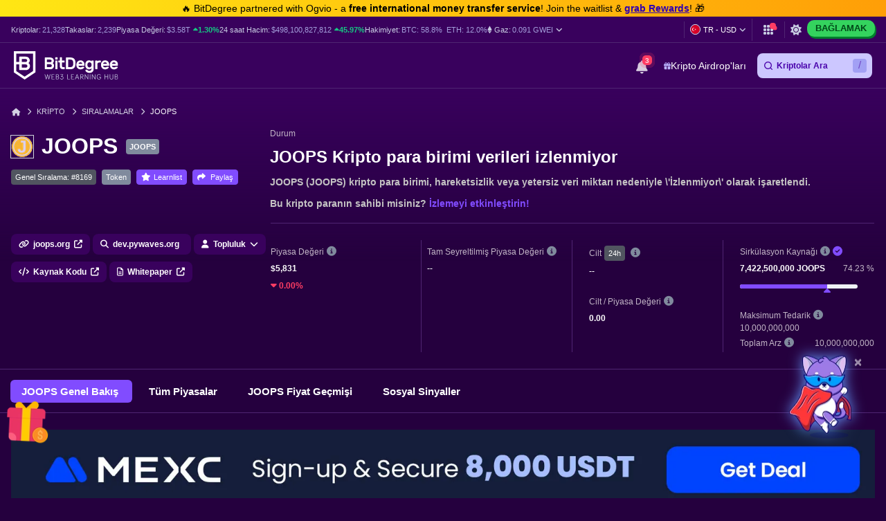

--- FILE ---
content_type: text/html; charset=UTF-8
request_url: https://tr.bitdegree.org/kripto-para-fiyatlari/joops-joops-fiyat
body_size: 40841
content:
<!DOCTYPE html>
<html lang="tr"
      class="dark-theme">

    <head>
        <link rel="preconnect"
              href="https://assets.bitdegree.org">
        <link rel="preconnect"
              href="https://images.bitdegree.org">

                    <link rel="preconnect"
                  href="https://www.bitdegree.org">
        
        <script type="f3678801a67f1a38c73fa444-text/javascript">
        document.addEventListener('DOMContentLoaded', () => {
            setTimeout(initGTM, 7000);
        });
        document.addEventListener('scroll', initGTMOnEvent);
        document.addEventListener('mousemove', initGTMOnEvent);
        document.addEventListener('touchstart', initGTMOnEvent);

        function initGTMOnEvent(event) {
            initGTM();
            event.currentTarget.removeEventListener(event.type, initGTMOnEvent);
        }

        function initGTM() {
            if (window.gtmDidInit) {
                return false;
            }
            window.gtmDidInit = true;
            const script = document.createElement('script');
            script.type = 'text/javascript';
            script.async = true;

            script.onload = () => {
                window.dataLayer = window.dataLayer || [];
                window.dataLayer.push({
                    event: 'gtm.js',
                    'gtm.start': new Date().getTime(),
                    'gtm.uniqueEventId': 0
                });
            };

            script.src = 'https://www.googletagmanager.com/gtm.js?id=GTM-KHWJ3JB';
            document.head.appendChild(script);
        }
    </script>


<meta charset="utf-8">
    <meta name="referrer"
          content="no-referrer-when-downgrade">
<meta name="viewport"
      content="width=device-width, minimum-scale=1, initial-scale=1">
<meta name="csrf-token"
      content="eGZ2hTkDv4nyOzsqsrc3rmNQsUQbqz7EMqRTnpEK">
<link rel="shortcut icon"
      href="https://www.bitdegree.org/favicon.ico"
      type="image/x-icon">
<meta name="dcterms.language"
      content="tr" />

    <link rel="canonical"
          href="https://tr.bitdegree.org/kripto-para-fiyatlari/joops-joops-fiyat">
            <link rel="alternate"
              hreflang="x-default"
              href="https://www.bitdegree.org/cryptocurrency-prices/joops-joops-price">
            <link rel="alternate"
              hreflang="en-US"
              href="https://www.bitdegree.org/cryptocurrency-prices/joops-joops-price">
            <link rel="alternate"
              hreflang="fr"
              href="https://fr.bitdegree.org/prix-des-crypto-monnaies/joops-joops-prix">
            <link rel="alternate"
              hreflang="es"
              href="https://es.bitdegree.org/precios-criptomonedas/joops-joops-precio">
            <link rel="alternate"
              hreflang="ru"
              href="https://ru.bitdegree.org/kriptovalyutnye-tseny/joops-joops-tsena">
            <link rel="alternate"
              hreflang="tr"
              href="https://tr.bitdegree.org/kripto-para-fiyatlari/joops-joops-fiyat">
            <link rel="alternate"
              hreflang="id"
              href="https://id.bitdegree.org/harga-kripto/joops-joops-harga">
            <link rel="alternate"
              hreflang="pt-BR"
              href="https://br.bitdegree.org/precos-de-criptomoedas/joops-joops-preco">
            <link rel="alternate"
              hreflang="zh-CN"
              href="https://cn.bitdegree.org/jiamihuobi-jiage/joops-joops-jiage">
            <link rel="alternate"
              hreflang="vi"
              href="https://vn.bitdegree.org/gia-tien-dien-tu/joops-joops-gia">
    
<title>JOOPS Bugünün Fiyatı - JOOPS Coin Fiyat Grafiği Piyasa Değeri</title>
<meta name="description"
      content="JOOPS fiyatı ne kontrol edin. Verilere dayalı JOOPS canlı grafikleri ve kripto piyasa değerini görün. Tüm JOOPS coin metriklerini öğrenin.">

<link rel="alternate"
      type="application/rss+xml"
      title="BitDegree Crypto News"
      href="https://www.bitdegree.org/crypto/news/rss" />

<meta property="og:url"
      content="https://tr.bitdegree.org/kripto-para-fiyatlari/joops-joops-fiyat" />
<meta property="og:type"
      content="website" />
<meta property="og:site_name"
      content="BitDegree" />
<meta property="og:title"
      content="JOOPS Bugünün Fiyatı - JOOPS Coin Fiyat Grafiği Piyasa Değeri" />
<meta property="og:description"
      content="JOOPS fiyatı ne kontrol edin. Verilere dayalı JOOPS canlı grafikleri ve kripto piyasa değerini görün. Tüm JOOPS coin metriklerini öğrenin." />
<meta property="og:image:alt"
      content="JOOPS Bugünün Fiyatı - JOOPS Coin Fiyat Grafiği Piyasa Değeri" />
<meta property="og:logo"
      content="https://assets.bitdegree.org/assets/bitdegree-logo-dark.png" />

<meta name="twitter:card"
      content="summary_large_image">
<meta name="twitter:creator"
      content="@BitDegree">
<meta name="twitter:title"
      content="JOOPS Bugünün Fiyatı - JOOPS Coin Fiyat Grafiği Piyasa Değeri">
<meta name="twitter:description"
      content="JOOPS fiyatı ne kontrol edin. Verilere dayalı JOOPS canlı grafikleri ve kripto piyasa değerini görün. Tüm JOOPS coin metriklerini öğrenin.">

    <meta property="og:image"
      content="https://assets.bitdegree.org/assets/bitdegree-crypto-prices-og.jpg">
<meta name="twitter:image"
      content="https://assets.bitdegree.org/assets/bitdegree-crypto-prices-og.jpg">
<script defer src="https://kit.fontawesome.com/fee95b0709.js" crossorigin="anonymous" type="f3678801a67f1a38c73fa444-text/javascript"></script>
<noscript>
    <link rel="stylesheet"
          href="https://kit.fontawesome.com/fee95b0709.css"
          crossorigin="anonymous">
</noscript>
<script type="application/ld+json">
                {"@context":"https:\/\/schema.org","@type":"BreadcrumbList","itemListElement":[{"@type":"ListItem","name":"Ana Sayfa","item":"https:\/\/tr.bitdegree.org","position":1},{"@type":"ListItem","name":"Kripto","item":"https:\/\/tr.bitdegree.org\/crypto","position":2},{"@type":"ListItem","name":"S\u0131ralamalar","item":"https:\/\/tr.bitdegree.org\/kripto-para-fiyatlari","position":3},{"@type":"ListItem","name":"JOOPS","item":"https:\/\/tr.bitdegree.org\/kripto-para-fiyatlari\/joops-joops-fiyat","position":4}]}
            </script>
        
            
        
        
        
        
        <link rel="preload" as="style" href="https://build.bitdegree.org/build/assets/_top-menu-promotional-bar-Bhr_Ad4m.css" /><link rel="stylesheet" href="https://build.bitdegree.org/build/assets/_top-menu-promotional-bar-Bhr_Ad4m.css" data-navigate-track="reload" />                    <link rel="preload" as="style" href="https://build.bitdegree.org/build/assets/_top-menu-o4ovZQur.css" /><link rel="stylesheet" href="https://build.bitdegree.org/build/assets/_top-menu-o4ovZQur.css" data-navigate-track="reload" />            <link rel="preload" as="style" href="https://build.bitdegree.org/build/assets/_header-zzt4uL_N.css" /><link rel="stylesheet" href="https://build.bitdegree.org/build/assets/_header-zzt4uL_N.css" data-navigate-track="reload" />        
                                    <link rel="preload" as="style" href="https://build.bitdegree.org/build/assets/_crypto-coin-info-DdFM7gIy.css" /><link rel="stylesheet" href="https://build.bitdegree.org/build/assets/_crypto-coin-info-DdFM7gIy.css" data-navigate-track="reload" />                    
        
                    <link rel="preload" as="style" href="https://build.bitdegree.org/build/assets/cryptocurrencies-BcZu2yrS.css" /><link rel="stylesheet" href="https://build.bitdegree.org/build/assets/cryptocurrencies-BcZu2yrS.css" data-navigate-track="reload" />            <!-- Livewire Styles --><style >[wire\:loading][wire\:loading], [wire\:loading\.delay][wire\:loading\.delay], [wire\:loading\.inline-block][wire\:loading\.inline-block], [wire\:loading\.inline][wire\:loading\.inline], [wire\:loading\.block][wire\:loading\.block], [wire\:loading\.flex][wire\:loading\.flex], [wire\:loading\.table][wire\:loading\.table], [wire\:loading\.grid][wire\:loading\.grid], [wire\:loading\.inline-flex][wire\:loading\.inline-flex] {display: none;}[wire\:loading\.delay\.none][wire\:loading\.delay\.none], [wire\:loading\.delay\.shortest][wire\:loading\.delay\.shortest], [wire\:loading\.delay\.shorter][wire\:loading\.delay\.shorter], [wire\:loading\.delay\.short][wire\:loading\.delay\.short], [wire\:loading\.delay\.default][wire\:loading\.delay\.default], [wire\:loading\.delay\.long][wire\:loading\.delay\.long], [wire\:loading\.delay\.longer][wire\:loading\.delay\.longer], [wire\:loading\.delay\.longest][wire\:loading\.delay\.longest] {display: none;}[wire\:offline][wire\:offline] {display: none;}[wire\:dirty]:not(textarea):not(input):not(select) {display: none;}:root {--livewire-progress-bar-color: #2299dd;}[x-cloak] {display: none !important;}[wire\:cloak] {display: none !important;}</style>
</head>

    <body
          class="dark-theme lang-tr">
                    <noscript>
        <iframe src="https://www.googletagmanager.com/ns.html?id=GTM-KHWJ3JB"
                height="0"
                width="0"
                style="display:none;visibility:hidden"></iframe>
    </noscript>

                <div id="content-mission-mount">
                            </div>
            <div id="app-mount">
                                    
                    <div id="header-navigation-top-menu-promotional-bar"
     class="top-menu-promotional-bar">
    <div class="top-menu-promotional-bar__section">
        <div class="top-menu-promotional-bar__content">
            🔥 BitDegree partnered with Ogvio - a <strong>free international money transfer service</strong>! Join the waitlist & <a href="https://www.bitdegree.org/crypto/goon/ogvio" target="_blank" data-category="top-menu-promotional-bar" class="top-menu-promotional-bar__link" rel="nofollow noopener noindex"><strong>grab Rewards</strong></a>! 🎁
        </div>
    </div>
</div>

                    <div id="header-navigation-top-menu"
     class="top-menu">
    <div class="top-menu__wrapper ">
                    <ul class="stats">
    <li>
        Kriptolar:
        <a href="https://tr.bitdegree.org/kripto-para-fiyatlari">
            <span>21,328</span>
        </a>
    </li>
    <li>
        Takaslar:
        <a href="https://tr.bitdegree.org/en-iyi-kripto-borsalari#exchanges">
            <span>2,239</span>
        </a>
    </li>
    <li>
        Piyasa Değeri:
        <a href="https://tr.bitdegree.org/kripto-para-fiyatlari/toplam-kripto-piyasa-degeri-tablosu#market-cap-volume-chart">
            <span>$3.58T</span>
        </a>
                    <span class="stats-value-up">
                <i class="fa-solid fa-caret-up"></i>
                1.30%
            </span>
            </li>
    <li>
        24 saat Hacim:
        <a href="https://tr.bitdegree.org/kripto-para-fiyatlari/toplam-kripto-piyasa-degeri-tablosu#market-cap-volume-chart">
            <span>$498,100,827,812</span>
        </a>
                    <span class="stats-value-up">
                <i class="fa-solid fa-caret-up"></i>
                45.97%
            </span>
            </li>
    <li>
        Hakimiyet:
        <a href="https://tr.bitdegree.org/kripto-para-fiyatlari/bitcoin-btc-fiyat">
            <span>BTC:
                58.8%</span>
        </a>
        <a class="pl-1"
           href="https://tr.bitdegree.org/kripto-para-fiyatlari/ethereum-eth-fiyat">
            <span>ETH:
                12.0%</span>
        </a>
    </li>
            <li>
            <base-tippy interactive
                        placement="bottom">
                <span class="tippy-info"
                      role="button"
                      aria-label="Gas price">
                    <i class="gas-icon fa-brands fa-ethereum"></i>
                    <span class="gas-title">Gaz: </span>
                    <a href="https://tr.bitdegree.org/kripto-para-fiyatlari/toplam-kripto-piyasa-degeri-tablosu#gas-prices"
                       class="gas-value">
                        <span>0.091 GWEI</span>
                    </a>
                    <i class="gas-dropdown-icon fa-solid fa-angle-down"></i>
                </span>
                <template #content>
                    <gas-price-tooltip :gas-prices="[{&quot;id&quot;:75590,&quot;slow&quot;:&quot;0.091&quot;,&quot;standard&quot;:&quot;0.091&quot;,&quot;fast&quot;:&quot;0.111&quot;,&quot;type&quot;:&quot;hourly&quot;,&quot;network&quot;:&quot;ethereum&quot;,&quot;date&quot;:&quot;2025-11-10T21:00:00.000000Z&quot;},{&quot;id&quot;:75592,&quot;slow&quot;:&quot;0.050&quot;,&quot;standard&quot;:&quot;0.050&quot;,&quot;fast&quot;:&quot;0.050&quot;,&quot;type&quot;:&quot;hourly&quot;,&quot;network&quot;:&quot;bsc&quot;,&quot;date&quot;:&quot;2025-11-10T21:00:00.000000Z&quot;},{&quot;id&quot;:75591,&quot;slow&quot;:&quot;34.310&quot;,&quot;standard&quot;:&quot;39.030&quot;,&quot;fast&quot;:&quot;39.530&quot;,&quot;type&quot;:&quot;hourly&quot;,&quot;network&quot;:&quot;polygon&quot;,&quot;date&quot;:&quot;2025-11-10T21:00:00.000000Z&quot;}]"
                                       global-charts-route="https://tr.bitdegree.org/kripto-para-fiyatlari/toplam-kripto-piyasa-degeri-tablosu">
                    </gas-price-tooltip>
                </template>
            </base-tippy>
        </li>
    </ul>
                <ul class="links">
                        <li class="currency-language-list-item">
                <currency-language-search :currencies="[{&quot;name&quot;:&quot;US Dollar&quot;,&quot;currency_code&quot;:&quot;USD&quot;,&quot;sign&quot;:&quot;$&quot;,&quot;logo&quot;:&quot;\/crypto-prices\/fiat-logos\/USD.svg&quot;,&quot;price&quot;:&quot;1.00&quot;},{&quot;name&quot;:&quot;Australian Dollar&quot;,&quot;currency_code&quot;:&quot;AUD&quot;,&quot;sign&quot;:&quot;$&quot;,&quot;logo&quot;:&quot;\/crypto-prices\/fiat-logos\/AUD.svg&quot;,&quot;price&quot;:&quot;1.53&quot;},{&quot;name&quot;:&quot;Brazilian Real&quot;,&quot;currency_code&quot;:&quot;BRL&quot;,&quot;sign&quot;:&quot;R$&quot;,&quot;logo&quot;:&quot;\/crypto-prices\/fiat-logos\/BRL.svg&quot;,&quot;price&quot;:&quot;5.31&quot;},{&quot;name&quot;:&quot;Canadian Dollar&quot;,&quot;currency_code&quot;:&quot;CAD&quot;,&quot;sign&quot;:&quot;$&quot;,&quot;logo&quot;:&quot;\/crypto-prices\/fiat-logos\/CAD.svg&quot;,&quot;price&quot;:&quot;1.40&quot;},{&quot;name&quot;:&quot;Swiss Franc&quot;,&quot;currency_code&quot;:&quot;CHF&quot;,&quot;sign&quot;:&quot;Fr&quot;,&quot;logo&quot;:&quot;\/crypto-prices\/fiat-logos\/CHF.svg&quot;,&quot;price&quot;:&quot;0.80&quot;},{&quot;name&quot;:&quot;Chilean Peso&quot;,&quot;currency_code&quot;:&quot;CLP&quot;,&quot;sign&quot;:&quot;$&quot;,&quot;logo&quot;:&quot;\/crypto-prices\/fiat-logos\/CLP.svg&quot;,&quot;price&quot;:&quot;938.47&quot;},{&quot;name&quot;:&quot;Chinese Yuan&quot;,&quot;currency_code&quot;:&quot;CNY&quot;,&quot;sign&quot;:&quot;\u00a5&quot;,&quot;logo&quot;:&quot;\/crypto-prices\/fiat-logos\/CNY.svg&quot;,&quot;price&quot;:&quot;7.09&quot;},{&quot;name&quot;:&quot;Czech Koruna&quot;,&quot;currency_code&quot;:&quot;CZK&quot;,&quot;sign&quot;:&quot;K\u010d&quot;,&quot;logo&quot;:&quot;\/crypto-prices\/fiat-logos\/CZK.svg&quot;,&quot;price&quot;:&quot;20.96&quot;},{&quot;name&quot;:&quot;Danish Krone&quot;,&quot;currency_code&quot;:&quot;DKK&quot;,&quot;sign&quot;:&quot;kr&quot;,&quot;logo&quot;:&quot;\/crypto-prices\/fiat-logos\/DKK.svg&quot;,&quot;price&quot;:&quot;6.44&quot;},{&quot;name&quot;:&quot;Euro&quot;,&quot;currency_code&quot;:&quot;EUR&quot;,&quot;sign&quot;:&quot;\u20ac&quot;,&quot;logo&quot;:&quot;\/crypto-prices\/fiat-logos\/EUR.svg&quot;,&quot;price&quot;:&quot;0.86&quot;},{&quot;name&quot;:&quot;Pound Sterling&quot;,&quot;currency_code&quot;:&quot;GBP&quot;,&quot;sign&quot;:&quot;\u00a3&quot;,&quot;logo&quot;:&quot;\/crypto-prices\/fiat-logos\/GBP.svg&quot;,&quot;price&quot;:&quot;0.76&quot;},{&quot;name&quot;:&quot;Hong Kong Dollar&quot;,&quot;currency_code&quot;:&quot;HKD&quot;,&quot;sign&quot;:&quot;$&quot;,&quot;logo&quot;:&quot;\/crypto-prices\/fiat-logos\/HKD.svg&quot;,&quot;price&quot;:&quot;7.75&quot;},{&quot;name&quot;:&quot;Hungarian Forint&quot;,&quot;currency_code&quot;:&quot;HUF&quot;,&quot;sign&quot;:&quot;Ft&quot;,&quot;logo&quot;:&quot;\/crypto-prices\/fiat-logos\/HUF.svg&quot;,&quot;price&quot;:&quot;331.59&quot;},{&quot;name&quot;:&quot;Indonesian Rupiah&quot;,&quot;currency_code&quot;:&quot;IDR&quot;,&quot;sign&quot;:&quot;Rp&quot;,&quot;logo&quot;:&quot;\/crypto-prices\/fiat-logos\/IDR.svg&quot;,&quot;price&quot;:&quot;16621.74&quot;},{&quot;name&quot;:&quot;Israeli New Shekel&quot;,&quot;currency_code&quot;:&quot;ILS&quot;,&quot;sign&quot;:&quot;\u20aa&quot;,&quot;logo&quot;:&quot;\/crypto-prices\/fiat-logos\/ILS.svg&quot;,&quot;price&quot;:&quot;3.25&quot;},{&quot;name&quot;:&quot;Indian Rupee&quot;,&quot;currency_code&quot;:&quot;INR&quot;,&quot;sign&quot;:&quot;\u20b9&quot;,&quot;logo&quot;:&quot;\/crypto-prices\/fiat-logos\/INR.svg&quot;,&quot;price&quot;:&quot;88.33&quot;},{&quot;name&quot;:&quot;Japanese Yen&quot;,&quot;currency_code&quot;:&quot;JPY&quot;,&quot;sign&quot;:&quot;\u00a5&quot;,&quot;logo&quot;:&quot;\/crypto-prices\/fiat-logos\/JPY.svg&quot;,&quot;price&quot;:&quot;153.22&quot;},{&quot;name&quot;:&quot;South Korean Won&quot;,&quot;currency_code&quot;:&quot;KRW&quot;,&quot;sign&quot;:&quot;\u20a9&quot;,&quot;logo&quot;:&quot;\/crypto-prices\/fiat-logos\/KRW.svg&quot;,&quot;price&quot;:&quot;1449.20&quot;},{&quot;name&quot;:&quot;Mexican Peso&quot;,&quot;currency_code&quot;:&quot;MXN&quot;,&quot;sign&quot;:&quot;$&quot;,&quot;logo&quot;:&quot;\/crypto-prices\/fiat-logos\/MXN.svg&quot;,&quot;price&quot;:&quot;18.37&quot;},{&quot;name&quot;:&quot;Malaysian Ringgit&quot;,&quot;currency_code&quot;:&quot;MYR&quot;,&quot;sign&quot;:&quot;RM&quot;,&quot;logo&quot;:&quot;\/crypto-prices\/fiat-logos\/MYR.svg&quot;,&quot;price&quot;:&quot;4.16&quot;},{&quot;name&quot;:&quot;Norwegian Krone&quot;,&quot;currency_code&quot;:&quot;NOK&quot;,&quot;sign&quot;:&quot;kr&quot;,&quot;logo&quot;:&quot;\/crypto-prices\/fiat-logos\/NOK.svg&quot;,&quot;price&quot;:&quot;10.12&quot;},{&quot;name&quot;:&quot;New Zealand Dollar&quot;,&quot;currency_code&quot;:&quot;NZD&quot;,&quot;sign&quot;:&quot;$&quot;,&quot;logo&quot;:&quot;\/crypto-prices\/fiat-logos\/NZD.svg&quot;,&quot;price&quot;:&quot;1.77&quot;},{&quot;name&quot;:&quot;Philippine Peso&quot;,&quot;currency_code&quot;:&quot;PHP&quot;,&quot;sign&quot;:&quot;\u20b1&quot;,&quot;logo&quot;:&quot;\/crypto-prices\/fiat-logos\/PHP.svg&quot;,&quot;price&quot;:&quot;58.80&quot;},{&quot;name&quot;:&quot;Pakistani Rupee&quot;,&quot;currency_code&quot;:&quot;PKR&quot;,&quot;sign&quot;:&quot;\u20a8&quot;,&quot;logo&quot;:&quot;\/crypto-prices\/fiat-logos\/PKR.svg&quot;,&quot;price&quot;:&quot;281.26&quot;},{&quot;name&quot;:&quot;Polish Z\u0142oty&quot;,&quot;currency_code&quot;:&quot;PLN&quot;,&quot;sign&quot;:&quot;z\u0142&quot;,&quot;logo&quot;:&quot;\/crypto-prices\/fiat-logos\/PLN.svg&quot;,&quot;price&quot;:&quot;3.66&quot;},{&quot;name&quot;:&quot;Russian Ruble&quot;,&quot;currency_code&quot;:&quot;RUB&quot;,&quot;sign&quot;:&quot;\u20bd&quot;,&quot;logo&quot;:&quot;\/crypto-prices\/fiat-logos\/RUB.svg&quot;,&quot;price&quot;:&quot;80.78&quot;},{&quot;name&quot;:&quot;Swedish Krona&quot;,&quot;currency_code&quot;:&quot;SEK&quot;,&quot;sign&quot;:&quot;kr&quot;,&quot;logo&quot;:&quot;\/crypto-prices\/fiat-logos\/SEK.svg&quot;,&quot;price&quot;:&quot;9.50&quot;},{&quot;name&quot;:&quot;Singapore Dollar&quot;,&quot;currency_code&quot;:&quot;SGD&quot;,&quot;sign&quot;:&quot;S$&quot;,&quot;logo&quot;:&quot;\/crypto-prices\/fiat-logos\/SGD.svg&quot;,&quot;price&quot;:&quot;1.29&quot;},{&quot;name&quot;:&quot;Thai Baht&quot;,&quot;currency_code&quot;:&quot;THB&quot;,&quot;sign&quot;:&quot;\u0e3f&quot;,&quot;logo&quot;:&quot;\/crypto-prices\/fiat-logos\/THB.svg&quot;,&quot;price&quot;:&quot;32.15&quot;},{&quot;name&quot;:&quot;Turkish Lira&quot;,&quot;currency_code&quot;:&quot;TRY&quot;,&quot;sign&quot;:&quot;\u20ba&quot;,&quot;logo&quot;:&quot;\/crypto-prices\/fiat-logos\/TRY.svg&quot;,&quot;price&quot;:&quot;42.08&quot;},{&quot;name&quot;:&quot;New Taiwan Dollar&quot;,&quot;currency_code&quot;:&quot;TWD&quot;,&quot;sign&quot;:&quot;NT$&quot;,&quot;logo&quot;:&quot;\/crypto-prices\/fiat-logos\/TWD.svg&quot;,&quot;price&quot;:&quot;30.87&quot;},{&quot;name&quot;:&quot;South African Rand&quot;,&quot;currency_code&quot;:&quot;ZAR&quot;,&quot;sign&quot;:&quot;R&quot;,&quot;logo&quot;:&quot;\/crypto-prices\/fiat-logos\/ZAR.svg&quot;,&quot;price&quot;:&quot;17.24&quot;},{&quot;name&quot;:&quot;UAE Dirham&quot;,&quot;currency_code&quot;:&quot;AED&quot;,&quot;sign&quot;:&quot;\u062f.\u0625&quot;,&quot;logo&quot;:&quot;\/crypto-prices\/fiat-logos\/AED.svg&quot;,&quot;price&quot;:&quot;3.66&quot;},{&quot;name&quot;:&quot;Bulgarian Lev&quot;,&quot;currency_code&quot;:&quot;BGN&quot;,&quot;sign&quot;:&quot;\u043b\u0432&quot;,&quot;logo&quot;:&quot;\/crypto-prices\/fiat-logos\/BGN.svg&quot;,&quot;price&quot;:&quot;1.68&quot;},{&quot;name&quot;:&quot;Croatian Kuna&quot;,&quot;currency_code&quot;:&quot;HRK&quot;,&quot;sign&quot;:&quot;kn&quot;,&quot;logo&quot;:&quot;\/crypto-prices\/fiat-logos\/HRK.svg&quot;,&quot;price&quot;:&quot;6.50&quot;},{&quot;name&quot;:&quot;Mauritian Rupee&quot;,&quot;currency_code&quot;:&quot;MUR&quot;,&quot;sign&quot;:&quot;\u20a8&quot;,&quot;logo&quot;:&quot;\/crypto-prices\/fiat-logos\/MUR.svg&quot;,&quot;price&quot;:&quot;45.73&quot;},{&quot;name&quot;:&quot;Romanian Leu&quot;,&quot;currency_code&quot;:&quot;RON&quot;,&quot;sign&quot;:&quot;lei&quot;,&quot;logo&quot;:&quot;\/crypto-prices\/fiat-logos\/RON.svg&quot;,&quot;price&quot;:&quot;4.39&quot;},{&quot;name&quot;:&quot;Icelandic Kr\u00f3na&quot;,&quot;currency_code&quot;:&quot;ISK&quot;,&quot;sign&quot;:&quot;kr&quot;,&quot;logo&quot;:&quot;\/crypto-prices\/fiat-logos\/ISK.svg&quot;,&quot;price&quot;:&quot;126.21&quot;},{&quot;name&quot;:&quot;Nigerian Naira&quot;,&quot;currency_code&quot;:&quot;NGN&quot;,&quot;sign&quot;:&quot;\u20a6&quot;,&quot;logo&quot;:&quot;\/crypto-prices\/fiat-logos\/NGN.svg&quot;,&quot;price&quot;:&quot;1429.70&quot;},{&quot;name&quot;:&quot;Colombian Peso&quot;,&quot;currency_code&quot;:&quot;COP&quot;,&quot;sign&quot;:&quot;$&quot;,&quot;logo&quot;:&quot;\/crypto-prices\/fiat-logos\/COP.svg&quot;,&quot;price&quot;:&quot;3765.74&quot;},{&quot;name&quot;:&quot;Argentine Peso&quot;,&quot;currency_code&quot;:&quot;ARS&quot;,&quot;sign&quot;:&quot;$&quot;,&quot;logo&quot;:&quot;\/crypto-prices\/fiat-logos\/ARS.svg&quot;,&quot;price&quot;:&quot;1401.53&quot;},{&quot;name&quot;:&quot;Peruvian Sol&quot;,&quot;currency_code&quot;:&quot;PEN&quot;,&quot;sign&quot;:&quot;S\/.&quot;,&quot;logo&quot;:&quot;\/crypto-prices\/fiat-logos\/PEN.svg&quot;,&quot;price&quot;:&quot;3.35&quot;},{&quot;name&quot;:&quot;Vietnamese Dong&quot;,&quot;currency_code&quot;:&quot;VND&quot;,&quot;sign&quot;:&quot;\u20ab&quot;,&quot;logo&quot;:&quot;\/crypto-prices\/fiat-logos\/VND.svg&quot;,&quot;price&quot;:&quot;26208.67&quot;},{&quot;name&quot;:&quot;Ukrainian Hryvnia&quot;,&quot;currency_code&quot;:&quot;UAH&quot;,&quot;sign&quot;:&quot;\u20b4&quot;,&quot;logo&quot;:&quot;\/crypto-prices\/fiat-logos\/UAH.svg&quot;,&quot;price&quot;:&quot;41.71&quot;},{&quot;name&quot;:&quot;Bolivian Boliviano&quot;,&quot;currency_code&quot;:&quot;BOB&quot;,&quot;sign&quot;:&quot;Bs.&quot;,&quot;logo&quot;:&quot;\/crypto-prices\/fiat-logos\/BOB.svg&quot;,&quot;price&quot;:&quot;6.88&quot;},{&quot;name&quot;:&quot;Albanian Lek&quot;,&quot;currency_code&quot;:&quot;ALL&quot;,&quot;sign&quot;:&quot;L&quot;,&quot;logo&quot;:&quot;\/crypto-prices\/fiat-logos\/ALL.svg&quot;,&quot;price&quot;:&quot;83.18&quot;},{&quot;name&quot;:&quot;Armenian Dram&quot;,&quot;currency_code&quot;:&quot;AMD&quot;,&quot;sign&quot;:&quot;\u058f&quot;,&quot;logo&quot;:&quot;\/crypto-prices\/fiat-logos\/AMD.svg&quot;,&quot;price&quot;:&quot;380.99&quot;},{&quot;name&quot;:&quot;Azerbaijani Manat&quot;,&quot;currency_code&quot;:&quot;AZN&quot;,&quot;sign&quot;:&quot;\u20bc&quot;,&quot;logo&quot;:&quot;\/crypto-prices\/fiat-logos\/AZN.svg&quot;,&quot;price&quot;:&quot;1.72&quot;},{&quot;name&quot;:&quot;Bosnia-Herzegovina Convertible Mark&quot;,&quot;currency_code&quot;:&quot;BAM&quot;,&quot;sign&quot;:&quot;KM&quot;,&quot;logo&quot;:&quot;\/crypto-prices\/fiat-logos\/BAM.svg&quot;,&quot;price&quot;:&quot;1.68&quot;},{&quot;name&quot;:&quot;Bangladeshi Taka&quot;,&quot;currency_code&quot;:&quot;BDT&quot;,&quot;sign&quot;:&quot;\u09f3&quot;,&quot;logo&quot;:&quot;\/crypto-prices\/fiat-logos\/BDT.svg&quot;,&quot;price&quot;:&quot;121.41&quot;},{&quot;name&quot;:&quot;Bahraini Dinar&quot;,&quot;currency_code&quot;:&quot;BHD&quot;,&quot;sign&quot;:&quot;.\u062f.\u0628&quot;,&quot;logo&quot;:&quot;\/crypto-prices\/fiat-logos\/BHD.svg&quot;,&quot;price&quot;:&quot;0.37&quot;},{&quot;name&quot;:&quot;Bermudan Dollar&quot;,&quot;currency_code&quot;:&quot;BMD&quot;,&quot;sign&quot;:&quot;$&quot;,&quot;logo&quot;:&quot;\/crypto-prices\/fiat-logos\/BMD.svg&quot;,&quot;price&quot;:&quot;1.00&quot;},{&quot;name&quot;:&quot;Belarusian Ruble&quot;,&quot;currency_code&quot;:&quot;BYN&quot;,&quot;sign&quot;:&quot;Br&quot;,&quot;logo&quot;:&quot;\/crypto-prices\/fiat-logos\/BYN.svg&quot;,&quot;price&quot;:&quot;3.39&quot;},{&quot;name&quot;:&quot;Costa Rican Col\u00f3n&quot;,&quot;currency_code&quot;:&quot;CRC&quot;,&quot;sign&quot;:&quot;\u20a1&quot;,&quot;logo&quot;:&quot;\/crypto-prices\/fiat-logos\/CRC.svg&quot;,&quot;price&quot;:&quot;499.41&quot;},{&quot;name&quot;:&quot;Cuban Peso&quot;,&quot;currency_code&quot;:&quot;CUP&quot;,&quot;sign&quot;:&quot;$&quot;,&quot;logo&quot;:&quot;\/crypto-prices\/fiat-logos\/CUP.svg&quot;,&quot;price&quot;:&quot;26.40&quot;},{&quot;name&quot;:&quot;Dominican Peso&quot;,&quot;currency_code&quot;:&quot;DOP&quot;,&quot;sign&quot;:&quot;$&quot;,&quot;logo&quot;:&quot;\/crypto-prices\/fiat-logos\/DOP.svg&quot;,&quot;price&quot;:&quot;63.91&quot;},{&quot;name&quot;:&quot;Algerian Dinar&quot;,&quot;currency_code&quot;:&quot;DZD&quot;,&quot;sign&quot;:&quot;\u062f.\u062c&quot;,&quot;logo&quot;:&quot;\/crypto-prices\/fiat-logos\/DZD.svg&quot;,&quot;price&quot;:&quot;128.82&quot;},{&quot;name&quot;:&quot;Egyptian Pound&quot;,&quot;currency_code&quot;:&quot;EGP&quot;,&quot;sign&quot;:&quot;\u00a3&quot;,&quot;logo&quot;:&quot;\/crypto-prices\/fiat-logos\/EGP.svg&quot;,&quot;price&quot;:&quot;46.84&quot;},{&quot;name&quot;:&quot;Georgian Lari&quot;,&quot;currency_code&quot;:&quot;GEL&quot;,&quot;sign&quot;:&quot;\u20be&quot;,&quot;logo&quot;:&quot;\/crypto-prices\/fiat-logos\/GEL.svg&quot;,&quot;price&quot;:&quot;2.70&quot;},{&quot;name&quot;:&quot;Ghanaian Cedi&quot;,&quot;currency_code&quot;:&quot;GHS&quot;,&quot;sign&quot;:&quot;\u20b5&quot;,&quot;logo&quot;:&quot;\/crypto-prices\/fiat-logos\/GHS.svg&quot;,&quot;price&quot;:&quot;10.88&quot;},{&quot;name&quot;:&quot;Guatemalan Quetzal&quot;,&quot;currency_code&quot;:&quot;GTQ&quot;,&quot;sign&quot;:&quot;Q&quot;,&quot;logo&quot;:&quot;\/crypto-prices\/fiat-logos\/GTQ.svg&quot;,&quot;price&quot;:&quot;7.62&quot;},{&quot;name&quot;:&quot;Honduran Lempira&quot;,&quot;currency_code&quot;:&quot;HNL&quot;,&quot;sign&quot;:&quot;L&quot;,&quot;logo&quot;:&quot;\/crypto-prices\/fiat-logos\/HNL.svg&quot;,&quot;price&quot;:&quot;26.16&quot;},{&quot;name&quot;:&quot;Iraqi Dinar&quot;,&quot;currency_code&quot;:&quot;IQD&quot;,&quot;sign&quot;:&quot;\u0639.\u062f&quot;,&quot;logo&quot;:&quot;\/crypto-prices\/fiat-logos\/IQD.svg&quot;,&quot;price&quot;:&quot;1303.04&quot;},{&quot;name&quot;:&quot;Iranian Rial&quot;,&quot;currency_code&quot;:&quot;IRR&quot;,&quot;sign&quot;:&quot;\ufdfc&quot;,&quot;logo&quot;:&quot;\/crypto-prices\/fiat-logos\/IRR.svg&quot;,&quot;price&quot;:&quot;41937.86&quot;},{&quot;name&quot;:&quot;Jamaican Dollar&quot;,&quot;currency_code&quot;:&quot;JMD&quot;,&quot;sign&quot;:&quot;$&quot;,&quot;logo&quot;:&quot;\/crypto-prices\/fiat-logos\/JMD.svg&quot;,&quot;price&quot;:&quot;159.65&quot;},{&quot;name&quot;:&quot;Jordanian Dinar&quot;,&quot;currency_code&quot;:&quot;JOD&quot;,&quot;sign&quot;:&quot;\u062f.\u0627&quot;,&quot;logo&quot;:&quot;\/crypto-prices\/fiat-logos\/JOD.svg&quot;,&quot;price&quot;:&quot;0.71&quot;},{&quot;name&quot;:&quot;Kenyan Shilling&quot;,&quot;currency_code&quot;:&quot;KES&quot;,&quot;sign&quot;:&quot;Sh&quot;,&quot;logo&quot;:&quot;\/crypto-prices\/fiat-logos\/KES.svg&quot;,&quot;price&quot;:&quot;128.72&quot;},{&quot;name&quot;:&quot;Kyrgystani Som&quot;,&quot;currency_code&quot;:&quot;KGS&quot;,&quot;sign&quot;:&quot;\u0441&quot;,&quot;logo&quot;:&quot;\/crypto-prices\/fiat-logos\/KGS.svg&quot;,&quot;price&quot;:&quot;87.11&quot;},{&quot;name&quot;:&quot;Cambodian Riel&quot;,&quot;currency_code&quot;:&quot;KHR&quot;,&quot;sign&quot;:&quot;\u17db&quot;,&quot;logo&quot;:&quot;\/crypto-prices\/fiat-logos\/KHR.svg&quot;,&quot;price&quot;:&quot;4003.53&quot;},{&quot;name&quot;:&quot;Kuwaiti Dinar&quot;,&quot;currency_code&quot;:&quot;KWD&quot;,&quot;sign&quot;:&quot;\u062f.\u0643&quot;,&quot;logo&quot;:&quot;\/crypto-prices\/fiat-logos\/KWD.svg&quot;,&quot;price&quot;:&quot;0.30&quot;},{&quot;name&quot;:&quot;Kazakhstani Tenge&quot;,&quot;currency_code&quot;:&quot;KZT&quot;,&quot;sign&quot;:&quot;\u20b8&quot;,&quot;logo&quot;:&quot;\/crypto-prices\/fiat-logos\/KZT.svg&quot;,&quot;price&quot;:&quot;522.18&quot;},{&quot;name&quot;:&quot;Lebanese Pound&quot;,&quot;currency_code&quot;:&quot;LBP&quot;,&quot;sign&quot;:&quot;\u0644.\u0644&quot;,&quot;logo&quot;:&quot;\/crypto-prices\/fiat-logos\/LBP.svg&quot;,&quot;price&quot;:&quot;89074.12&quot;},{&quot;name&quot;:&quot;Sri Lankan Rupee&quot;,&quot;currency_code&quot;:&quot;LKR&quot;,&quot;sign&quot;:&quot;Rs&quot;,&quot;logo&quot;:&quot;\/crypto-prices\/fiat-logos\/LKR.svg&quot;,&quot;price&quot;:&quot;303.18&quot;},{&quot;name&quot;:&quot;Moroccan Dirham&quot;,&quot;currency_code&quot;:&quot;MAD&quot;,&quot;sign&quot;:&quot;\u062f.\u0645.&quot;,&quot;logo&quot;:&quot;\/crypto-prices\/fiat-logos\/MAD.svg&quot;,&quot;price&quot;:&quot;9.22&quot;},{&quot;name&quot;:&quot;Moldovan Leu&quot;,&quot;currency_code&quot;:&quot;MDL&quot;,&quot;sign&quot;:&quot;L&quot;,&quot;logo&quot;:&quot;\/crypto-prices\/fiat-logos\/MDL.svg&quot;,&quot;price&quot;:&quot;16.96&quot;},{&quot;name&quot;:&quot;Macedonian Denar&quot;,&quot;currency_code&quot;:&quot;MKD&quot;,&quot;sign&quot;:&quot;\u0434\u0435\u043d&quot;,&quot;logo&quot;:&quot;\/crypto-prices\/fiat-logos\/MKD.svg&quot;,&quot;price&quot;:&quot;52.95&quot;},{&quot;name&quot;:&quot;Myanma Kyat&quot;,&quot;currency_code&quot;:&quot;MMK&quot;,&quot;sign&quot;:&quot;Ks&quot;,&quot;logo&quot;:&quot;\/crypto-prices\/fiat-logos\/MMK.svg&quot;,&quot;price&quot;:&quot;2091.78&quot;},{&quot;name&quot;:&quot;Mongolian Tugrik&quot;,&quot;currency_code&quot;:&quot;MNT&quot;,&quot;sign&quot;:&quot;\u20ae&quot;,&quot;logo&quot;:&quot;\/crypto-prices\/fiat-logos\/MNT.svg&quot;,&quot;price&quot;:&quot;3567.00&quot;},{&quot;name&quot;:&quot;Namibian Dollar&quot;,&quot;currency_code&quot;:&quot;NAD&quot;,&quot;sign&quot;:&quot;$&quot;,&quot;logo&quot;:&quot;\/crypto-prices\/fiat-logos\/NAD.svg&quot;,&quot;price&quot;:&quot;17.23&quot;},{&quot;name&quot;:&quot;Nicaraguan C\u00f3rdoba&quot;,&quot;currency_code&quot;:&quot;NIO&quot;,&quot;sign&quot;:&quot;C$&quot;,&quot;logo&quot;:&quot;\/crypto-prices\/fiat-logos\/NIO.svg&quot;,&quot;price&quot;:&quot;36.60&quot;},{&quot;name&quot;:&quot;Nepalese Rupee&quot;,&quot;currency_code&quot;:&quot;NPR&quot;,&quot;sign&quot;:&quot;\u20a8&quot;,&quot;logo&quot;:&quot;\/crypto-prices\/fiat-logos\/NPR.svg&quot;,&quot;price&quot;:&quot;141.06&quot;},{&quot;name&quot;:&quot;Omani Rial&quot;,&quot;currency_code&quot;:&quot;OMR&quot;,&quot;sign&quot;:&quot;\u0631.\u0639.&quot;,&quot;logo&quot;:&quot;\/crypto-prices\/fiat-logos\/OMR.svg&quot;,&quot;price&quot;:&quot;0.38&quot;},{&quot;name&quot;:&quot;Panamanian Balboa&quot;,&quot;currency_code&quot;:&quot;PAB&quot;,&quot;sign&quot;:&quot;B\/.&quot;,&quot;logo&quot;:&quot;\/crypto-prices\/fiat-logos\/PAB.svg&quot;,&quot;price&quot;:&quot;0.99&quot;},{&quot;name&quot;:&quot;Qatari Rial&quot;,&quot;currency_code&quot;:&quot;QAR&quot;,&quot;sign&quot;:&quot;\u0631.\u0642&quot;,&quot;logo&quot;:&quot;\/crypto-prices\/fiat-logos\/QAR.svg&quot;,&quot;price&quot;:&quot;3.63&quot;},{&quot;name&quot;:&quot;Serbian Dinar&quot;,&quot;currency_code&quot;:&quot;RSD&quot;,&quot;sign&quot;:&quot;\u0434\u0438\u043d.&quot;,&quot;logo&quot;:&quot;\/crypto-prices\/fiat-logos\/RSD.svg&quot;,&quot;price&quot;:&quot;100.84&quot;},{&quot;name&quot;:&quot;Saudi Riyal&quot;,&quot;currency_code&quot;:&quot;SAR&quot;,&quot;sign&quot;:&quot;\u0631.\u0633&quot;,&quot;logo&quot;:&quot;\/crypto-prices\/fiat-logos\/SAR.svg&quot;,&quot;price&quot;:&quot;3.73&quot;},{&quot;name&quot;:&quot;South Sudanese Pound&quot;,&quot;currency_code&quot;:&quot;SSP&quot;,&quot;sign&quot;:&quot;\u00a3&quot;,&quot;logo&quot;:&quot;\/crypto-prices\/fiat-logos\/SSP.svg&quot;,&quot;price&quot;:&quot;0.03&quot;},{&quot;name&quot;:&quot;Tunisian Dinar&quot;,&quot;currency_code&quot;:&quot;TND&quot;,&quot;sign&quot;:&quot;\u062f.\u062a&quot;,&quot;logo&quot;:&quot;\/crypto-prices\/fiat-logos\/TND.svg&quot;,&quot;price&quot;:&quot;2.94&quot;},{&quot;name&quot;:&quot;Trinidad and Tobago Dollar&quot;,&quot;currency_code&quot;:&quot;TTD&quot;,&quot;sign&quot;:&quot;$&quot;,&quot;logo&quot;:&quot;\/crypto-prices\/fiat-logos\/TTD.svg&quot;,&quot;price&quot;:&quot;6.74&quot;},{&quot;name&quot;:&quot;Ugandan Shilling&quot;,&quot;currency_code&quot;:&quot;UGX&quot;,&quot;sign&quot;:&quot;Sh&quot;,&quot;logo&quot;:&quot;\/crypto-prices\/fiat-logos\/UGX.svg&quot;,&quot;price&quot;:&quot;3481.14&quot;},{&quot;name&quot;:&quot;Uruguayan Peso&quot;,&quot;currency_code&quot;:&quot;UYU&quot;,&quot;sign&quot;:&quot;$&quot;,&quot;logo&quot;:&quot;\/crypto-prices\/fiat-logos\/UYU.svg&quot;,&quot;price&quot;:&quot;39.61&quot;},{&quot;name&quot;:&quot;Uzbekistan Som&quot;,&quot;currency_code&quot;:&quot;UZS&quot;,&quot;sign&quot;:&quot;so&#039;m&quot;,&quot;logo&quot;:&quot;\/crypto-prices\/fiat-logos\/UZS.svg&quot;,&quot;price&quot;:&quot;11995.96&quot;},{&quot;name&quot;:&quot;Sovereign Bolivar&quot;,&quot;currency_code&quot;:&quot;VES&quot;,&quot;sign&quot;:&quot;Bs.&quot;,&quot;logo&quot;:&quot;\/crypto-prices\/fiat-logos\/VES.svg&quot;,&quot;price&quot;:&quot;227.32&quot;}]"
                                          :current-currency="{&quot;name&quot;:&quot;US Dollar&quot;,&quot;logo&quot;:&quot;crypto-prices\/fiat-logos\/USD.svg&quot;,&quot;currency_code&quot;:&quot;USD&quot;,&quot;sign&quot;:&quot;$&quot;,&quot;price&quot;:1}"
                                          current-locale="tr"
                                          :locales="{&quot;en&quot;:{&quot;name&quot;:&quot;English&quot;,&quot;host&quot;:&quot;www.bitdegree.org&quot;,&quot;code&quot;:&quot;en-US&quot;,&quot;logo&quot;:&quot;assets\/flags\/en-us.svg&quot;},&quot;br&quot;:{&quot;name&quot;:&quot;Portugu\u00eas&quot;,&quot;host&quot;:&quot;br.bitdegree.org&quot;,&quot;code&quot;:&quot;pt-BR&quot;,&quot;logo&quot;:&quot;assets\/flags\/br.svg&quot;},&quot;tr&quot;:{&quot;name&quot;:&quot;T\u00fcrk\u00e7e&quot;,&quot;host&quot;:&quot;tr.bitdegree.org&quot;,&quot;code&quot;:&quot;tr&quot;,&quot;logo&quot;:&quot;assets\/flags\/tr.svg&quot;},&quot;es&quot;:{&quot;name&quot;:&quot;Espa\u00f1ol&quot;,&quot;host&quot;:&quot;es.bitdegree.org&quot;,&quot;code&quot;:&quot;es&quot;,&quot;logo&quot;:&quot;assets\/flags\/es.svg&quot;},&quot;fr&quot;:{&quot;name&quot;:&quot;Fran\u00e7ais&quot;,&quot;host&quot;:&quot;fr.bitdegree.org&quot;,&quot;code&quot;:&quot;fr&quot;,&quot;logo&quot;:&quot;assets\/flags\/fr.svg&quot;},&quot;ru&quot;:{&quot;name&quot;:&quot;\u0420\u0443\u0441\u0441\u043a\u0438\u0439&quot;,&quot;host&quot;:&quot;ru.bitdegree.org&quot;,&quot;code&quot;:&quot;ru&quot;,&quot;logo&quot;:&quot;assets\/flags\/ru.svg&quot;},&quot;vn&quot;:{&quot;name&quot;:&quot;Ti\u1ebfng Vi\u1ec7t&quot;,&quot;host&quot;:&quot;vn.bitdegree.org&quot;,&quot;code&quot;:&quot;vi&quot;,&quot;logo&quot;:&quot;assets\/flags\/vn.svg&quot;},&quot;cn&quot;:{&quot;name&quot;:&quot;\u4e2d\u6587&quot;,&quot;host&quot;:&quot;cn.bitdegree.org&quot;,&quot;code&quot;:&quot;zh-CN&quot;,&quot;logo&quot;:&quot;assets\/flags\/cn.svg&quot;},&quot;id&quot;:{&quot;name&quot;:&quot;Bahasa Indo.&quot;,&quot;host&quot;:&quot;id.bitdegree.org&quot;,&quot;code&quot;:&quot;id&quot;,&quot;logo&quot;:&quot;assets\/flags\/id.svg&quot;},&quot;jp&quot;:{&quot;name&quot;:&quot;\u65e5\u672c\u8a9e&quot;,&quot;host&quot;:&quot;jp.bitdegree.org&quot;,&quot;code&quot;:&quot;ja-JP&quot;,&quot;logo&quot;:&quot;assets\/flags\/jp.svg&quot;}}"
                                          :current-route-urls="{&quot;en&quot;:&quot;https:\/\/www.bitdegree.org\/cryptocurrency-prices\/joops-joops-price&quot;,&quot;fr&quot;:&quot;https:\/\/fr.bitdegree.org\/prix-des-crypto-monnaies\/joops-joops-prix&quot;,&quot;es&quot;:&quot;https:\/\/es.bitdegree.org\/precios-criptomonedas\/joops-joops-precio&quot;,&quot;ru&quot;:&quot;https:\/\/ru.bitdegree.org\/kriptovalyutnye-tseny\/joops-joops-tsena&quot;,&quot;tr&quot;:&quot;https:\/\/tr.bitdegree.org\/kripto-para-fiyatlari\/joops-joops-fiyat&quot;,&quot;id&quot;:&quot;https:\/\/id.bitdegree.org\/harga-kripto\/joops-joops-harga&quot;,&quot;br&quot;:&quot;https:\/\/br.bitdegree.org\/precos-de-criptomoedas\/joops-joops-preco&quot;,&quot;cn&quot;:&quot;https:\/\/cn.bitdegree.org\/jiamihuobi-jiage\/joops-joops-jiage&quot;,&quot;vn&quot;:&quot;https:\/\/vn.bitdegree.org\/gia-tien-dien-tu\/joops-joops-gia&quot;}">
                </currency-language-search>
            </li>
                <li class="header-companion header-companion--hidden">
        <i class="fa-solid fa-gift"></i>
    </li>
    <li class="text-decoration-none">
        <promo-notifications :has-shadow="false"></promo-notifications>
    </li>
            <li id="theme-switcher"
            class="theme-switcher"></li>
        <li>
        <a href="https://www.bitdegree.org/connect"
           class="btn-connect">
            Bağlamak        </a>
    </li>
</ul>

                    </div>
</div>

                    <store-menu-data :menu-data="[{&quot;children&quot;:[{&quot;type&quot;:&quot;item&quot;,&quot;badge&quot;:&quot;rewards&quot;,&quot;children&quot;:[{&quot;type&quot;:&quot;image&quot;,&quot;badge&quot;:&quot;rewards&quot;,&quot;url&quot;:&quot;https:\/\/www.bitdegree.org\/missions&quot;,&quot;title&quot;:&quot;Web3 Al\u0131\u015ft\u0131rmalar\u0131 Yap\u0131n &amp; \u00d6d\u00fcller Kazan\u0131n&quot;,&quot;image_url&quot;:&quot;https:\/\/assets.bitdegree.org\/crypto-prices\/assets\/menu\/bdg-missions.jpg?tr=w-300&quot;,&quot;image_title&quot;:&quot;Web3 Al\u0131\u015ft\u0131rmalar\u0131 Yap\u0131n &amp; \u00d6d\u00fcller Kazan\u0131n&quot;,&quot;button_title&quot;:&quot;Kazanmaya Ba\u015flay\u0131n&quot;}],&quot;child_box_type&quot;:&quot;small&quot;,&quot;title&quot;:&quot;Web3 G\u00f6revleri&quot;,&quot;url&quot;:&quot;https:\/\/www.bitdegree.org\/missions&quot;},{&quot;type&quot;:&quot;item&quot;,&quot;badge&quot;:&quot;free&quot;,&quot;children&quot;:[{&quot;type&quot;:&quot;image&quot;,&quot;badge&quot;:&quot;free&quot;,&quot;url&quot;:&quot;https:\/\/tr.bitdegree.org\/crypto\/ogren&quot;,&quot;title&quot;:&quot;Delicesine Basitle\u015ftirilmi\u015f Kripto Konular\u0131&quot;,&quot;image_url&quot;:&quot;https:\/\/assets.bitdegree.org\/crypto-prices\/assets\/menu\/crypto-101-beginner-handbook-1.jpg?tr=w-300&quot;,&quot;image_title&quot;:&quot;Web3 Al\u0131\u015ft\u0131rmalar\u0131 Yap\u0131n &amp; \u00d6d\u00fcller Kazan\u0131n&quot;,&quot;button_title&quot;:&quot;Kripto \u00d6\u011frenmeye Ba\u015flay\u0131n&quot;}],&quot;child_box_type&quot;:&quot;small&quot;,&quot;title&quot;:&quot;Kripto 101 El Kitab\u0131&quot;,&quot;url&quot;:&quot;https:\/\/tr.bitdegree.org\/crypto\/ogren&quot;},{&quot;type&quot;:&quot;item&quot;,&quot;children&quot;:[{&quot;type&quot;:&quot;article&quot;,&quot;title&quot;:&quot;Coinbase&#039;de Short Nas\u0131l Yap\u0131l\u0131r: Ad\u0131mlar, \u00dccretler ve Alternatifler&quot;,&quot;image_url&quot;:&quot;https:\/\/assets.bitdegree.org\/images\/how-to-short-crypto-on-coinbase-featured-image.jpg?tr=w-300&quot;,&quot;subtitle&quot;:&quot;Eyl 23, 2025&quot;,&quot;url&quot;:&quot;https:\/\/tr.bitdegree.org\/crypto\/tutorial\/coinbasede-short-nasil-yapilir&quot;,&quot;subtype&quot;:&quot;default&quot;},{&quot;type&quot;:&quot;article&quot;,&quot;title&quot;:&quot;HEX Crypto Nedir? Tart\u0131\u015fmal\u0131 Y\u00fcksek Getirili Tokenin Ard\u0131ndaki Hikaye&quot;,&quot;image_url&quot;:&quot;https:\/\/assets.bitdegree.org\/images\/what-is-hex-crypto-featured.jpg?tr=w-300&quot;,&quot;subtitle&quot;:&quot;Eyl 23, 2025&quot;,&quot;url&quot;:&quot;https:\/\/tr.bitdegree.org\/crypto\/tutorial\/hex-crypto-nedir&quot;,&quot;subtype&quot;:&quot;default&quot;},{&quot;type&quot;:&quot;article&quot;,&quot;title&quot;:&quot;BTFD Coin Nas\u0131l Al\u0131n\u0131r: 2025 \u0130\u00e7in Ad\u0131m Ad\u0131m Rehber&quot;,&quot;image_url&quot;:&quot;https:\/\/assets.bitdegree.org\/images\/how-to-buy-btfd-coin-featured-image.jpg?tr=w-300&quot;,&quot;subtitle&quot;:&quot;Eyl 23, 2025&quot;,&quot;url&quot;:&quot;https:\/\/tr.bitdegree.org\/crypto\/tutorial\/btfd-coin-nasil-alinir&quot;,&quot;subtype&quot;:&quot;default&quot;},{&quot;type&quot;:&quot;article&quot;,&quot;title&quot;:&quot;MEXC KYC Zorunlu Mu? Kimli\u011finizi Do\u011frulamadan \u0130\u015flem Yapabilir misiniz?&quot;,&quot;image_url&quot;:&quot;https:\/\/assets.bitdegree.org\/images\/mexc-kyc-a-featured-image.jpg?tr=w-300&quot;,&quot;subtitle&quot;:&quot;Eyl 23, 2025&quot;,&quot;url&quot;:&quot;https:\/\/tr.bitdegree.org\/crypto\/tutorial\/mexc-kyc-zorunlu-mu&quot;,&quot;subtype&quot;:&quot;default&quot;},{&quot;type&quot;:&quot;article&quot;,&quot;title&quot;:&quot;Gigachad Coin Nas\u0131l Al\u0131n\u0131r?&quot;,&quot;image_url&quot;:&quot;https:\/\/assets.bitdegree.org\/images\/how-to-buy-gigachad-coin-featured-image.jpg?tr=w-300&quot;,&quot;subtitle&quot;:&quot;Eyl 23, 2025&quot;,&quot;url&quot;:&quot;https:\/\/tr.bitdegree.org\/crypto\/tutorial\/gigachad-coin-nasil-alinir&quot;,&quot;subtype&quot;:&quot;default&quot;},{&quot;type&quot;:&quot;button&quot;,&quot;title&quot;:&quot;T\u00fcm E\u011fitimleri Oku&quot;,&quot;subtype&quot;:&quot;default&quot;,&quot;url&quot;:&quot;https:\/\/tr.bitdegree.org\/crypto\/tutorial&quot;}],&quot;child_box_type&quot;:&quot;small&quot;,&quot;title&quot;:&quot;Kripto E\u011fitimleri&quot;,&quot;url&quot;:&quot;https:\/\/tr.bitdegree.org\/crypto\/tutorial&quot;},{&quot;type&quot;:&quot;item&quot;,&quot;badge&quot;:&quot;trending&quot;,&quot;children&quot;:[{&quot;type&quot;:&quot;article&quot;,&quot;title&quot;:&quot;Remittance Explained: Will This Newcomer Change the Game? (ANIMATED)&quot;,&quot;image_url&quot;:&quot;https:\/\/assets.bitdegree.org\/youtube\/crypto-finally-explained\/remittance-explained-will-this-newcomer-change-the-game-animated.jpg?tr=w-300&quot;,&quot;subtitle&quot;:&quot;Eki 31, 2025&quot;,&quot;url&quot;:&quot;https:\/\/www.bitdegree.org\/crypto\/videos?video-id=AVTK9MpBxic&quot;,&quot;subtype&quot;:&quot;youtube&quot;},{&quot;type&quot;:&quot;article&quot;,&quot;title&quot;:&quot;Toobit Tutorial For Beginners (FULL Animated 2025 Guide)&quot;,&quot;image_url&quot;:&quot;https:\/\/assets.bitdegree.org\/youtube\/crypto-finally-explained\/toobit-tutorial-for-beginners-full-animated-2025-guide.jpg?tr=w-300&quot;,&quot;subtitle&quot;:&quot;Tem 25, 2025&quot;,&quot;url&quot;:&quot;https:\/\/www.bitdegree.org\/crypto\/videos?video-id=KUa4eKVVKwM&quot;,&quot;subtype&quot;:&quot;youtube&quot;},{&quot;type&quot;:&quot;article&quot;,&quot;title&quot;:&quot;Copy Trading Guide for Beginners (ANIMATED EXAMPLES)&quot;,&quot;image_url&quot;:&quot;https:\/\/assets.bitdegree.org\/youtube\/crypto-finally-explained\/copy-trading-guide-for-beginners-animated-examples.jpg?tr=w-300&quot;,&quot;subtitle&quot;:&quot;Haz 03, 2025&quot;,&quot;url&quot;:&quot;https:\/\/www.bitdegree.org\/crypto\/videos?video-id=YWzoqjEwl2E&quot;,&quot;subtype&quot;:&quot;youtube&quot;},{&quot;type&quot;:&quot;article&quot;,&quot;title&quot;:&quot;The Most Rewarding Play-to-Earn Project? BitDegree Explained (ANIMATED)&quot;,&quot;image_url&quot;:&quot;https:\/\/assets.bitdegree.org\/youtube\/crypto-finally-explained\/the-most-rewarding-play-to-earn-project-bitdegree-explained-animated.jpg?tr=w-300&quot;,&quot;subtitle&quot;:&quot;Mar 06, 2025&quot;,&quot;url&quot;:&quot;https:\/\/www.bitdegree.org\/crypto\/videos?video-id=Jj_FSIk2_70&quot;,&quot;subtype&quot;:&quot;youtube&quot;},{&quot;type&quot;:&quot;button&quot;,&quot;title&quot;:&quot;T\u00fcm Videolar\u0131 \u0130zle&quot;,&quot;subtype&quot;:&quot;default&quot;,&quot;url&quot;:&quot;https:\/\/tr.bitdegree.org\/crypto\/videolar&quot;}],&quot;child_box_type&quot;:&quot;small&quot;,&quot;title&quot;:&quot;Kripto Videolar\u0131&quot;,&quot;url&quot;:&quot;https:\/\/tr.bitdegree.org\/crypto\/videolar&quot;},{&quot;type&quot;:&quot;item&quot;,&quot;children&quot;:[{&quot;type&quot;:&quot;diagram&quot;,&quot;title&quot;:&quot;Nedir...?&quot;,&quot;data&quot;:[{&quot;title&quot;:&quot;\u00c7apraz Zincir&quot;,&quot;url&quot;:&quot;https:\/\/tr.bitdegree.org\/crypto\/ogren\/kripto-terimleri\/capraz-zincir-nedir&quot;},{&quot;title&quot;:&quot;x86 Virtual Machine (Qtum)&quot;,&quot;url&quot;:&quot;https:\/\/tr.bitdegree.org\/crypto\/ogren\/kripto-terimleri\/x86-virtual-machine-qtum-nedir&quot;},{&quot;title&quot;:&quot;Adres&quot;,&quot;url&quot;:&quot;https:\/\/tr.bitdegree.org\/crypto\/ogren\/kripto-terimleri\/adres-nedir&quot;},{&quot;title&quot;:&quot;Blockchain 3.0&quot;,&quot;url&quot;:&quot;https:\/\/tr.bitdegree.org\/crypto\/ogren\/kripto-terimleri\/blockchain-3-0-nedir&quot;},{&quot;title&quot;:&quot;Substrate&quot;,&quot;url&quot;:&quot;https:\/\/tr.bitdegree.org\/crypto\/ogren\/kripto-terimleri\/subtrate-nedir&quot;},{&quot;title&quot;:&quot;Algoritma&quot;,&quot;url&quot;:&quot;https:\/\/tr.bitdegree.org\/crypto\/ogren\/kripto-terimleri\/algoritma-nedir&quot;},{&quot;title&quot;:&quot;\u0130\u015flem Kimli\u011fi (TXID)&quot;,&quot;url&quot;:&quot;https:\/\/tr.bitdegree.org\/crypto\/ogren\/kripto-terimleri\/islem-kimligi-txid-nedir&quot;},{&quot;title&quot;:&quot;Muhasebe Tokeni&quot;,&quot;url&quot;:&quot;https:\/\/tr.bitdegree.org\/crypto\/ogren\/kripto-terimleri\/muhasebe-tokeni-nedir&quot;},{&quot;title&quot;:&quot;YTD&quot;,&quot;url&quot;:&quot;https:\/\/tr.bitdegree.org\/crypto\/ogren\/kripto-terimleri\/ytd-nedir&quot;}]},{&quot;type&quot;:&quot;button&quot;,&quot;title&quot;:&quot;T\u00fcm Kripto Terimlerini \u00d6\u011frenin&quot;,&quot;subtype&quot;:&quot;default&quot;,&quot;url&quot;:&quot;https:\/\/tr.bitdegree.org\/crypto\/ogren\/kripto-terimleri&quot;}],&quot;child_box_type&quot;:&quot;medium&quot;,&quot;title&quot;:&quot;Kripto Wiki&quot;,&quot;url&quot;:&quot;https:\/\/tr.bitdegree.org\/crypto\/ogren\/kripto-terimleri&quot;},{&quot;type&quot;:&quot;item&quot;,&quot;badge&quot;:&quot;earn&quot;,&quot;title&quot;:&quot;Drop Drop&#039;lar\u0131 \u00d6\u011frenin&quot;,&quot;url&quot;:&quot;https:\/\/www.bitdegree.org\/learndrops&quot;},{&quot;type&quot;:&quot;item&quot;,&quot;children&quot;:[{&quot;type&quot;:&quot;review&quot;,&quot;name&quot;:&quot;Datacamp \u0130ncelemesi&quot;,&quot;score&quot;:&quot;9.8&quot;,&quot;url&quot;:&quot;https:\/\/tr.bitdegree.org\/online-egitim-platformlari\/datacamp-incelemesi&quot;,&quot;logo_url&quot;:&quot;https:\/\/assets.bitdegree.org\/online-learning-platforms\/storage\/media\/datacamp-logo-5f96bfc70113e.o.png?tr=w-120&quot;},{&quot;type&quot;:&quot;review&quot;,&quot;name&quot;:&quot;Udacity \u0130ncelemesi&quot;,&quot;score&quot;:&quot;9.6&quot;,&quot;url&quot;:&quot;https:\/\/tr.bitdegree.org\/online-egitim-platformlari\/udacity-incelemesi&quot;,&quot;logo_url&quot;:&quot;https:\/\/assets.bitdegree.org\/online-learning-platforms\/storage\/optimized\/udacity-review-horizontal-logo-new.png?tr=w-120&quot;},{&quot;type&quot;:&quot;review&quot;,&quot;name&quot;:&quot;edX \u0130ncelemesi&quot;,&quot;score&quot;:&quot;9.4&quot;,&quot;url&quot;:&quot;https:\/\/tr.bitdegree.org\/online-egitim-platformlari\/edx-incelemesi&quot;,&quot;logo_url&quot;:&quot;https:\/\/assets.bitdegree.org\/online-learning-platforms\/storage\/media\/edx-logo-60190648f3a51.o.png?tr=w-120&quot;},{&quot;type&quot;:&quot;review&quot;,&quot;name&quot;:&quot;Coursera \u0130ncelemesi&quot;,&quot;score&quot;:&quot;9.1&quot;,&quot;url&quot;:&quot;https:\/\/tr.bitdegree.org\/online-egitim-platformlari\/coursera-incelemesi&quot;,&quot;logo_url&quot;:&quot;https:\/\/assets.bitdegree.org\/online-learning-platforms\/storage\/optimized\/coursera-review-horizontal-logo-new.png?tr=w-120&quot;},{&quot;type&quot;:&quot;review&quot;,&quot;name&quot;:&quot;Udemy \u0130ncelemesi&quot;,&quot;score&quot;:&quot;9.0&quot;,&quot;url&quot;:&quot;https:\/\/tr.bitdegree.org\/online-egitim-platformlari\/udemy-incelemesi&quot;,&quot;logo_url&quot;:&quot;https:\/\/assets.bitdegree.org\/online-learning-platforms\/storage\/media\/udemy-logo-small.o.png?tr=w-120&quot;},{&quot;type&quot;:&quot;button&quot;,&quot;title&quot;:&quot;T\u00fcm \u00d6\u011frenme Platformlar\u0131n\u0131 G\u00f6r&quot;,&quot;subtype&quot;:&quot;default&quot;,&quot;url&quot;:&quot;https:\/\/tr.bitdegree.org\/online-egitim-platformlari&quot;}],&quot;child_box_type&quot;:&quot;small&quot;,&quot;title&quot;:&quot;En \u0130yi \u00d6\u011frenme Platformlar\u0131&quot;,&quot;url&quot;:&quot;https:\/\/tr.bitdegree.org\/online-egitim-platformlari&quot;},{&quot;type&quot;:&quot;item&quot;,&quot;children&quot;:[{&quot;type&quot;:&quot;grid&quot;,&quot;children&quot;:[{&quot;type&quot;:&quot;compare&quot;,&quot;comparing&quot;:{&quot;reviewInternalScore&quot;:&quot;9.8&quot;,&quot;cryptoCurrencyPriceDayChange&quot;:null,&quot;name&quot;:&quot;DataCamp&quot;,&quot;logoUrl&quot;:&quot;https:\/\/assets.bitdegree.org\/online-learning-platforms\/storage\/media\/datacamp-logo-5f96bfc70113e.o.png&quot;,&quot;cryptoCurrencyPrice&quot;:null,&quot;cryptoCurrencyRanking&quot;:null},&quot;compared&quot;:{&quot;reviewInternalScore&quot;:&quot;9.6&quot;,&quot;cryptoCurrencyPriceDayChange&quot;:null,&quot;name&quot;:&quot;Udacity&quot;,&quot;logoUrl&quot;:&quot;https:\/\/assets.bitdegree.org\/online-learning-platforms\/storage\/optimized\/udacity-review-horizontal-logo-new.png&quot;,&quot;cryptoCurrencyPrice&quot;:null,&quot;cryptoCurrencyRanking&quot;:null},&quot;url&quot;:&quot;https:\/\/www.bitdegree.org\/online-learning-platforms\/comparison\/datacamp-vs-udacity&quot;},{&quot;type&quot;:&quot;compare&quot;,&quot;comparing&quot;:{&quot;reviewInternalScore&quot;:&quot;9.8&quot;,&quot;cryptoCurrencyPriceDayChange&quot;:null,&quot;name&quot;:&quot;DataCamp&quot;,&quot;logoUrl&quot;:&quot;https:\/\/assets.bitdegree.org\/online-learning-platforms\/storage\/media\/datacamp-logo-5f96bfc70113e.o.png&quot;,&quot;cryptoCurrencyPrice&quot;:null,&quot;cryptoCurrencyRanking&quot;:null},&quot;compared&quot;:{&quot;reviewInternalScore&quot;:&quot;9.4&quot;,&quot;cryptoCurrencyPriceDayChange&quot;:null,&quot;name&quot;:&quot;edX&quot;,&quot;logoUrl&quot;:&quot;https:\/\/assets.bitdegree.org\/online-learning-platforms\/storage\/media\/edx-logo-60190648f3a51.o.png&quot;,&quot;cryptoCurrencyPrice&quot;:null,&quot;cryptoCurrencyRanking&quot;:null},&quot;url&quot;:&quot;https:\/\/www.bitdegree.org\/online-learning-platforms\/comparison\/datacamp-vs-edx&quot;},{&quot;type&quot;:&quot;compare&quot;,&quot;comparing&quot;:{&quot;reviewInternalScore&quot;:&quot;9.8&quot;,&quot;cryptoCurrencyPriceDayChange&quot;:null,&quot;name&quot;:&quot;DataCamp&quot;,&quot;logoUrl&quot;:&quot;https:\/\/assets.bitdegree.org\/online-learning-platforms\/storage\/media\/datacamp-logo-5f96bfc70113e.o.png&quot;,&quot;cryptoCurrencyPrice&quot;:null,&quot;cryptoCurrencyRanking&quot;:null},&quot;compared&quot;:{&quot;reviewInternalScore&quot;:&quot;9.1&quot;,&quot;cryptoCurrencyPriceDayChange&quot;:null,&quot;name&quot;:&quot;Coursera&quot;,&quot;logoUrl&quot;:&quot;https:\/\/assets.bitdegree.org\/online-learning-platforms\/storage\/optimized\/coursera-review-horizontal-logo-new.png&quot;,&quot;cryptoCurrencyPrice&quot;:null,&quot;cryptoCurrencyRanking&quot;:null},&quot;url&quot;:&quot;https:\/\/www.bitdegree.org\/online-learning-platforms\/comparison\/coursera-vs-datacamp&quot;},{&quot;type&quot;:&quot;compare&quot;,&quot;comparing&quot;:{&quot;reviewInternalScore&quot;:&quot;9.6&quot;,&quot;cryptoCurrencyPriceDayChange&quot;:null,&quot;name&quot;:&quot;Udacity&quot;,&quot;logoUrl&quot;:&quot;https:\/\/assets.bitdegree.org\/online-learning-platforms\/storage\/optimized\/udacity-review-horizontal-logo-new.png&quot;,&quot;cryptoCurrencyPrice&quot;:null,&quot;cryptoCurrencyRanking&quot;:null},&quot;compared&quot;:{&quot;reviewInternalScore&quot;:&quot;9.4&quot;,&quot;cryptoCurrencyPriceDayChange&quot;:null,&quot;name&quot;:&quot;edX&quot;,&quot;logoUrl&quot;:&quot;https:\/\/assets.bitdegree.org\/online-learning-platforms\/storage\/media\/edx-logo-60190648f3a51.o.png&quot;,&quot;cryptoCurrencyPrice&quot;:null,&quot;cryptoCurrencyRanking&quot;:null},&quot;url&quot;:&quot;https:\/\/www.bitdegree.org\/online-learning-platforms\/comparison\/udacity-vs-edx&quot;},{&quot;type&quot;:&quot;compare&quot;,&quot;comparing&quot;:{&quot;reviewInternalScore&quot;:&quot;9.6&quot;,&quot;cryptoCurrencyPriceDayChange&quot;:null,&quot;name&quot;:&quot;Udacity&quot;,&quot;logoUrl&quot;:&quot;https:\/\/assets.bitdegree.org\/online-learning-platforms\/storage\/optimized\/udacity-review-horizontal-logo-new.png&quot;,&quot;cryptoCurrencyPrice&quot;:null,&quot;cryptoCurrencyRanking&quot;:null},&quot;compared&quot;:{&quot;reviewInternalScore&quot;:&quot;9.1&quot;,&quot;cryptoCurrencyPriceDayChange&quot;:null,&quot;name&quot;:&quot;Coursera&quot;,&quot;logoUrl&quot;:&quot;https:\/\/assets.bitdegree.org\/online-learning-platforms\/storage\/optimized\/coursera-review-horizontal-logo-new.png&quot;,&quot;cryptoCurrencyPrice&quot;:null,&quot;cryptoCurrencyRanking&quot;:null},&quot;url&quot;:&quot;https:\/\/www.bitdegree.org\/online-learning-platforms\/comparison\/coursera-vs-udacity&quot;},{&quot;type&quot;:&quot;compare&quot;,&quot;comparing&quot;:{&quot;reviewInternalScore&quot;:&quot;9.4&quot;,&quot;cryptoCurrencyPriceDayChange&quot;:null,&quot;name&quot;:&quot;edX&quot;,&quot;logoUrl&quot;:&quot;https:\/\/assets.bitdegree.org\/online-learning-platforms\/storage\/media\/edx-logo-60190648f3a51.o.png&quot;,&quot;cryptoCurrencyPrice&quot;:null,&quot;cryptoCurrencyRanking&quot;:null},&quot;compared&quot;:{&quot;reviewInternalScore&quot;:&quot;9.1&quot;,&quot;cryptoCurrencyPriceDayChange&quot;:null,&quot;name&quot;:&quot;Coursera&quot;,&quot;logoUrl&quot;:&quot;https:\/\/assets.bitdegree.org\/online-learning-platforms\/storage\/optimized\/coursera-review-horizontal-logo-new.png&quot;,&quot;cryptoCurrencyPrice&quot;:null,&quot;cryptoCurrencyRanking&quot;:null},&quot;url&quot;:&quot;https:\/\/www.bitdegree.org\/online-learning-platforms\/comparison\/coursera-vs-edx&quot;}]},{&quot;type&quot;:&quot;button&quot;,&quot;title&quot;:&quot;E\u011fitim Platformlar\u0131n\u0131 Kar\u015f\u0131la\u015ft\u0131r\u0131n&quot;,&quot;subtype&quot;:&quot;default&quot;,&quot;url&quot;:&quot;https:\/\/www.bitdegree.org\/online-learning-platforms\/comparison&quot;}],&quot;child_box_type&quot;:&quot;medium&quot;,&quot;title&quot;:&quot;Kar\u015f\u0131la\u015ft\u0131rmalar&quot;,&quot;url&quot;:&quot;https:\/\/www.bitdegree.org\/online-learning-platforms\/comparison&quot;},{&quot;type&quot;:&quot;item&quot;,&quot;children&quot;:[{&quot;type&quot;:&quot;coupon&quot;,&quot;title&quot;:&quot;EXCLUSIVE 25% OFF&quot;,&quot;subtitle&quot;:&quot;On DataCamp Subscriptions&quot;,&quot;verified&quot;:true,&quot;url&quot;:&quot;https:\/\/www.bitdegree.org\/goon\/datacamp-exclusive-promo&quot;,&quot;logo_url&quot;:&quot;https:\/\/assets.bitdegree.org\/online-learning-platforms\/storage\/media\/datacamp-logo-5f96bfc70113e.o.png?tr=w-180&quot;,&quot;rating&quot;:&quot;5.0&quot;},{&quot;type&quot;:&quot;coupon&quot;,&quot;title&quot;:&quot;40% OFF&quot;,&quot;subtitle&quot;:&quot;On Udacity Courses&quot;,&quot;verified&quot;:true,&quot;url&quot;:&quot;https:\/\/www.bitdegree.org\/goon\/udacity-free-courses&quot;,&quot;logo_url&quot;:&quot;https:\/\/assets.bitdegree.org\/online-learning-platforms\/storage\/optimized\/udacity-review-horizontal-logo-new.png?tr=w-180&quot;,&quot;rating&quot;:&quot;4.9&quot;},{&quot;type&quot;:&quot;coupon&quot;,&quot;title&quot;:&quot;50% OFF&quot;,&quot;subtitle&quot;:&quot;Coursera New Year Sale&quot;,&quot;verified&quot;:true,&quot;url&quot;:&quot;https:\/\/www.bitdegree.org\/goon\/coursera&quot;,&quot;logo_url&quot;:&quot;https:\/\/assets.bitdegree.org\/online-learning-platforms\/storage\/optimized\/coursera-review-horizontal-logo-new.png?tr=w-180&quot;,&quot;rating&quot;:&quot;5.0&quot;},{&quot;type&quot;:&quot;coupon&quot;,&quot;title&quot;:&quot;GET 30% OFF&quot;,&quot;subtitle&quot;:&quot;On edX Programs&quot;,&quot;verified&quot;:true,&quot;url&quot;:&quot;https:\/\/www.bitdegree.org\/goon\/edx-homepage&quot;,&quot;logo_url&quot;:&quot;https:\/\/assets.bitdegree.org\/online-learning-platforms\/storage\/media\/edx-logo-60190648f3a51.o.png?tr=w-180&quot;,&quot;rating&quot;:&quot;5.0&quot;},{&quot;type&quot;:&quot;button&quot;,&quot;title&quot;:&quot;Daha Fazla \u0130ndirim Al\u0131n&quot;,&quot;subtype&quot;:&quot;default&quot;,&quot;url&quot;:&quot;https:\/\/tr.bitdegree.org\/online-egitim-teklifleri&quot;}],&quot;child_box_type&quot;:&quot;small&quot;,&quot;title&quot;:&quot;Kuponlar ve F\u0131rsatlar&quot;,&quot;url&quot;:&quot;https:\/\/tr.bitdegree.org\/online-egitim-teklifleri&quot;},{&quot;type&quot;:&quot;item&quot;,&quot;children&quot;:[{&quot;type&quot;:&quot;article&quot;,&quot;title&quot;:&quot;Veri Okuryazarl\u0131\u011f\u0131 Nedir&quot;,&quot;image_url&quot;:&quot;https:\/\/assets.bitdegree.org\/online-learning-platforms\/storage\/optimized\/what-is-data-literacy-featured-image-6483320b93ac1.jpg?tr=w-300&quot;,&quot;subtitle&quot;:&quot;May 13, 2025&quot;,&quot;url&quot;:&quot;https:\/\/tr.bitdegree.org\/tutorial\/veri-okuryazarligi-nedir&quot;,&quot;subtype&quot;:&quot;default&quot;},{&quot;type&quot;:&quot;article&quot;,&quot;title&quot;:&quot;Yapay Zeka Nas\u0131l \u00d6\u011frenilir&quot;,&quot;image_url&quot;:&quot;https:\/\/assets.bitdegree.org\/online-learning-platforms\/storage\/optimized\/how-to-learn-ai-featured-image.jpg?tr=w-300&quot;,&quot;subtitle&quot;:&quot;May 13, 2025&quot;,&quot;url&quot;:&quot;https:\/\/tr.bitdegree.org\/tutorial\/yapay-zeka-nasil-ogrenilir&quot;,&quot;subtype&quot;:&quot;default&quot;},{&quot;type&quot;:&quot;article&quot;,&quot;title&quot;:&quot;ChatGPT Nerede \u00d6\u011frenilir&quot;,&quot;image_url&quot;:&quot;https:\/\/assets.bitdegree.org\/online-learning-platforms\/storage\/optimized\/where-to-learn-chatgpt-featured.jpg?tr=w-300&quot;,&quot;subtitle&quot;:&quot;May 13, 2025&quot;,&quot;url&quot;:&quot;https:\/\/tr.bitdegree.org\/tutorial\/chatgpt-nerede-ogrenilir&quot;,&quot;subtype&quot;:&quot;default&quot;},{&quot;type&quot;:&quot;article&quot;,&quot;title&quot;:&quot;Codecademy Mi Lynda M\u0131&quot;,&quot;image_url&quot;:&quot;https:\/\/assets.bitdegree.org\/online-learning-platforms\/storage\/optimized\/codecademy-vs-lynda-featured.jpg?tr=w-300&quot;,&quot;subtitle&quot;:&quot;May 13, 2025&quot;,&quot;url&quot;:&quot;https:\/\/tr.bitdegree.org\/tutorial\/codecademy-mi-lynda-mi&quot;,&quot;subtype&quot;:&quot;default&quot;},{&quot;type&quot;:&quot;button&quot;,&quot;title&quot;:&quot;Kodlamay\u0131 \u00d6\u011frenin&quot;,&quot;subtype&quot;:&quot;code&quot;,&quot;url&quot;:&quot;https:\/\/www.bitdegree.org\/learn\/&quot;},{&quot;type&quot;:&quot;button&quot;,&quot;title&quot;:&quot;T\u00fcm E\u011fitimleri Oku&quot;,&quot;subtype&quot;:&quot;default&quot;,&quot;url&quot;:&quot;https:\/\/tr.bitdegree.org\/tutorial&quot;}],&quot;child_box_type&quot;:&quot;small&quot;,&quot;title&quot;:&quot;Di\u011fer yetenekler&quot;,&quot;url&quot;:&quot;https:\/\/tr.bitdegree.org\/tutorial&quot;},{&quot;type&quot;:&quot;heading&quot;,&quot;title&quot;:&quot;\u00d6\u011frenim Kurslar\u0131&quot;},{&quot;type&quot;:&quot;item&quot;,&quot;children&quot;:[{&quot;type&quot;:&quot;article&quot;,&quot;title&quot;:&quot;How to write and publish ethereum tokens in solidity&quot;,&quot;image_url&quot;:&quot;https:\/\/assets.bitdegree.org\/assets\/courses\/how-to-write-and-publish-ethereum-tokens-in-solidity.jpg?tr=w-300&quot;,&quot;subtitle&quot;:&quot;Ayuba Muazu&quot;,&quot;url&quot;:&quot;https:\/\/www.bitdegree.org\/courses\/course\/how-to-write-and-publish-ethereum-tokens-in-solidity&quot;,&quot;subtype&quot;:&quot;default&quot;},{&quot;type&quot;:&quot;article&quot;,&quot;title&quot;:&quot;Cryptocurrency 101: A Simplified Guide&quot;,&quot;image_url&quot;:&quot;https:\/\/assets.bitdegree.org\/assets\/courses\/cryptocurrency-101-a-simplified-guide.jpg?tr=w-300&quot;,&quot;subtitle&quot;:&quot;Dovydas Kuprys&quot;,&quot;url&quot;:&quot;https:\/\/www.bitdegree.org\/courses\/course\/cryptocurrency-101-a-simplified-guide&quot;,&quot;subtype&quot;:&quot;default&quot;},{&quot;type&quot;:&quot;article&quot;,&quot;title&quot;:&quot;How to create smart contract to mint NFTs on polygon blockchain&quot;,&quot;image_url&quot;:&quot;https:\/\/assets.bitdegree.org\/assets\/courses\/how-to-create-smart-contract-to-mint-nfts-on-polygon-blockchain.jpg?tr=w-300&quot;,&quot;subtitle&quot;:&quot;Ayuba Muazu&quot;,&quot;url&quot;:&quot;https:\/\/www.bitdegree.org\/courses\/course\/how-to-create-smart-contract-to-mint-nfts-on-polygon-blockchain&quot;,&quot;subtype&quot;:&quot;default&quot;},{&quot;type&quot;:&quot;article&quot;,&quot;title&quot;:&quot;How to create ERC-721 Collectible Tokens&quot;,&quot;image_url&quot;:&quot;https:\/\/assets.bitdegree.org\/assets\/courses\/how-to-create-erc-721-collectible-tokens.jpg?tr=w-300&quot;,&quot;subtitle&quot;:&quot;Ayuba Muazu&quot;,&quot;url&quot;:&quot;https:\/\/www.bitdegree.org\/courses\/course\/how-to-create-erc-721-collectible-tokens&quot;,&quot;subtype&quot;:&quot;default&quot;},{&quot;type&quot;:&quot;article&quot;,&quot;title&quot;:&quot;How to create dApps on Polygon&quot;,&quot;image_url&quot;:&quot;https:\/\/assets.bitdegree.org\/assets\/courses\/how-to-create-dapps-on-polygon.jpg?tr=w-300&quot;,&quot;subtitle&quot;:&quot;Ayuba Muazu&quot;,&quot;url&quot;:&quot;https:\/\/www.bitdegree.org\/courses\/course\/how-to-create-dapps-on-polygon&quot;,&quot;subtype&quot;:&quot;default&quot;},{&quot;type&quot;:&quot;article&quot;,&quot;title&quot;:&quot;Investing in Cryptocurrencies: Fundamentals &amp; Strategies&quot;,&quot;image_url&quot;:&quot;https:\/\/assets.bitdegree.org\/assets\/courses\/everything-you-need-to-know-about-investing-in-cryptocurrencies.jpeg?tr=w-300&quot;,&quot;subtitle&quot;:&quot;BitDegree Academy&quot;,&quot;url&quot;:&quot;https:\/\/www.bitdegree.org\/courses\/course\/investing-in-cryptocurrencies-fundamentals-and-strategies&quot;,&quot;subtype&quot;:&quot;default&quot;},{&quot;type&quot;:&quot;button&quot;,&quot;title&quot;:&quot;T\u00fcm Kripto Kurslar\u0131n\u0131 G\u00f6r&quot;,&quot;subtype&quot;:&quot;default&quot;,&quot;url&quot;:&quot;https:\/\/www.bitdegree.org\/courses\/?topic=dapps&amp;topic=law-crypto&amp;topic=tokenomics&amp;\ntopic=ico&amp;topic=pro-trading&amp;topic=blockchain-advanced&amp;topic=blockchain-development&amp;topic=defi&amp;topic=gamefi&amp;topic=nft&amp;\ntopic=trading-basics&amp;topic=crypto-basics&amp;topic=blockchain-basics&quot;}],&quot;child_box_type&quot;:&quot;small&quot;,&quot;title&quot;:&quot;Kripto Kurslar\u0131&quot;,&quot;url&quot;:&quot;https:\/\/www.bitdegree.org\/courses\/?topic=blockchain-basics&quot;,&quot;icon&quot;:&quot;list&quot;},{&quot;type&quot;:&quot;item&quot;,&quot;title&quot;:&quot;Di\u011fer kurslar&quot;,&quot;url&quot;:&quot;https:\/\/www.bitdegree.org\/courses\/&quot;,&quot;icon&quot;:&quot;list&quot;}],&quot;title&quot;:&quot;E\u011fitim&quot;,&quot;is_current&quot;:false,&quot;url&quot;:&quot;https:\/\/www.bitdegree.org\/missions&quot;},{&quot;children&quot;:[{&quot;type&quot;:&quot;item&quot;,&quot;badge&quot;:&quot;top&quot;,&quot;children&quot;:[{&quot;type&quot;:&quot;detail&quot;,&quot;title&quot;:&quot;Bitcoin&quot;,&quot;price&quot;:&quot;$105,784.72&quot;,&quot;price_change&quot;:1.26,&quot;url&quot;:&quot;https:\/\/tr.bitdegree.org\/kripto-para-fiyatlari\/bitcoin-btc-fiyat&quot;,&quot;image_url&quot;:&quot;https:\/\/assets.bitdegree.org\/crypto-prices\/coins\/bitcoin.png?tr=w-32&quot;},{&quot;type&quot;:&quot;detail&quot;,&quot;title&quot;:&quot;Ethereum&quot;,&quot;price&quot;:&quot;$3,558.02&quot;,&quot;price_change&quot;:-0.71,&quot;url&quot;:&quot;https:\/\/tr.bitdegree.org\/kripto-para-fiyatlari\/ethereum-eth-fiyat&quot;,&quot;image_url&quot;:&quot;https:\/\/assets.bitdegree.org\/crypto-prices\/coins\/ethereum.png?tr=w-32&quot;},{&quot;type&quot;:&quot;detail&quot;,&quot;title&quot;:&quot;Tether&quot;,&quot;price&quot;:&quot;$1.00&quot;,&quot;price_change&quot;:0.01,&quot;url&quot;:&quot;https:\/\/tr.bitdegree.org\/kripto-para-fiyatlari\/tether-usdt-fiyat&quot;,&quot;image_url&quot;:&quot;https:\/\/assets.bitdegree.org\/crypto-prices\/coins\/tether.png?tr=w-32&quot;},{&quot;type&quot;:&quot;detail&quot;,&quot;title&quot;:&quot;XRP&quot;,&quot;price&quot;:&quot;$2.52&quot;,&quot;price_change&quot;:7.75,&quot;url&quot;:&quot;https:\/\/tr.bitdegree.org\/kripto-para-fiyatlari\/xrp-xrp-fiyat&quot;,&quot;image_url&quot;:&quot;https:\/\/assets.bitdegree.org\/crypto-prices\/coins\/xrp.png?tr=w-32&quot;},{&quot;type&quot;:&quot;detail&quot;,&quot;title&quot;:&quot;BNB&quot;,&quot;price&quot;:&quot;$990.77&quot;,&quot;price_change&quot;:-0.36,&quot;url&quot;:&quot;https:\/\/tr.bitdegree.org\/kripto-para-fiyatlari\/bnb-bnb-fiyat&quot;,&quot;image_url&quot;:&quot;https:\/\/assets.bitdegree.org\/crypto-prices\/coins\/bnb.png?tr=w-32&quot;},{&quot;type&quot;:&quot;detail&quot;,&quot;title&quot;:&quot;Solana&quot;,&quot;price&quot;:&quot;$166.49&quot;,&quot;price_change&quot;:0.99,&quot;url&quot;:&quot;https:\/\/tr.bitdegree.org\/kripto-para-fiyatlari\/solana-sol-fiyat&quot;,&quot;image_url&quot;:&quot;https:\/\/assets.bitdegree.org\/crypto-prices\/coins\/solana.jpg?tr=w-32&quot;},{&quot;type&quot;:&quot;detail&quot;,&quot;title&quot;:&quot;USD Coin&quot;,&quot;price&quot;:&quot;$1.00&quot;,&quot;price_change&quot;:-0.01,&quot;url&quot;:&quot;https:\/\/tr.bitdegree.org\/kripto-para-fiyatlari\/usd-coin-usdc-fiyat&quot;,&quot;image_url&quot;:&quot;https:\/\/assets.bitdegree.org\/crypto-prices\/coins\/usd-coin.png?tr=w-32&quot;},{&quot;type&quot;:&quot;button&quot;,&quot;title&quot;:&quot;T\u00fcm Kripto Para Birimleri&quot;,&quot;subtype&quot;:&quot;default&quot;,&quot;url&quot;:&quot;https:\/\/tr.bitdegree.org\/kripto-para-fiyatlari&quot;}],&quot;child_box_type&quot;:&quot;small&quot;,&quot;title&quot;:&quot;S\u0131ralamalar&quot;,&quot;url&quot;:&quot;https:\/\/tr.bitdegree.org\/kripto-para-fiyatlari&quot;},{&quot;type&quot;:&quot;item&quot;,&quot;title&quot;:&quot;En \u00c7ok Kazananlar ve Kaybedenler&quot;,&quot;url&quot;:&quot;https:\/\/tr.bitdegree.org\/kripto-para-fiyatlari\/bugun-en-cok-kazanan-kripto-paralar&quot;},{&quot;type&quot;:&quot;item&quot;,&quot;title&quot;:&quot;Kripto Piyasas\u0131 Genel Bak\u0131\u015f&quot;,&quot;url&quot;:&quot;https:\/\/tr.bitdegree.org\/kripto-para-fiyatlari\/toplam-kripto-piyasa-degeri-tablosu&quot;},{&quot;type&quot;:&quot;item&quot;,&quot;badge&quot;:&quot;trending&quot;,&quot;title&quot;:&quot;Korku ve A\u00e7g\u00f6zl\u00fcl\u00fck Endeksi&quot;,&quot;url&quot;:&quot;https:\/\/tr.bitdegree.org\/kripto-para-fiyatlari\/korku-ve-acgozluluk-endeksi&quot;},{&quot;type&quot;:&quot;item&quot;,&quot;children&quot;:[{&quot;type&quot;:&quot;grid&quot;,&quot;children&quot;:[{&quot;type&quot;:&quot;buy-page&quot;,&quot;title&quot;:&quot;Bitcoin (BTC)&quot;,&quot;price&quot;:&quot;$105,784.72&quot;,&quot;change&quot;:1.26,&quot;url&quot;:&quot;https:\/\/tr.bitdegree.org\/crypto\/satin-al-bitcoin-btc&quot;,&quot;image_url&quot;:&quot;https:\/\/assets.bitdegree.org\/crypto-prices\/coins\/bitcoin.png?tr=w-48&quot;,&quot;button_text&quot;:&quot;BTC sat\u0131n al&quot;},{&quot;type&quot;:&quot;buy-page&quot;,&quot;title&quot;:&quot;Ethereum (ETH)&quot;,&quot;price&quot;:&quot;$3,558.02&quot;,&quot;change&quot;:-0.71,&quot;url&quot;:&quot;https:\/\/tr.bitdegree.org\/crypto\/satin-al-ethereum-eth&quot;,&quot;image_url&quot;:&quot;https:\/\/assets.bitdegree.org\/crypto-prices\/coins\/ethereum.png?tr=w-48&quot;,&quot;button_text&quot;:&quot;ETH sat\u0131n al&quot;},{&quot;type&quot;:&quot;buy-page&quot;,&quot;title&quot;:&quot;Tether (USDT)&quot;,&quot;price&quot;:&quot;$1.00&quot;,&quot;change&quot;:0.01,&quot;url&quot;:&quot;https:\/\/tr.bitdegree.org\/crypto\/satin-al-tether-usdt&quot;,&quot;image_url&quot;:&quot;https:\/\/assets.bitdegree.org\/crypto-prices\/coins\/tether.png?tr=w-48&quot;,&quot;button_text&quot;:&quot;USDT sat\u0131n al&quot;},{&quot;type&quot;:&quot;buy-page&quot;,&quot;title&quot;:&quot;XRP (XRP)&quot;,&quot;price&quot;:&quot;$2.52&quot;,&quot;change&quot;:7.75,&quot;url&quot;:&quot;https:\/\/tr.bitdegree.org\/crypto\/satin-al-ripple-xrp&quot;,&quot;image_url&quot;:&quot;https:\/\/assets.bitdegree.org\/crypto-prices\/coins\/xrp.png?tr=w-48&quot;,&quot;button_text&quot;:&quot;XRP sat\u0131n al&quot;},{&quot;type&quot;:&quot;buy-page&quot;,&quot;title&quot;:&quot;BNB (BNB)&quot;,&quot;price&quot;:&quot;$990.77&quot;,&quot;change&quot;:-0.36,&quot;url&quot;:&quot;https:\/\/tr.bitdegree.org\/crypto\/satin-al-binance-coin-bnb&quot;,&quot;image_url&quot;:&quot;https:\/\/assets.bitdegree.org\/crypto-prices\/coins\/bnb.png?tr=w-48&quot;,&quot;button_text&quot;:&quot;BNB sat\u0131n al&quot;},{&quot;type&quot;:&quot;buy-page&quot;,&quot;title&quot;:&quot;Solana (SOL)&quot;,&quot;price&quot;:&quot;$166.49&quot;,&quot;change&quot;:0.99,&quot;url&quot;:&quot;https:\/\/tr.bitdegree.org\/crypto\/satin-al-solana-sol&quot;,&quot;image_url&quot;:&quot;https:\/\/assets.bitdegree.org\/crypto-prices\/coins\/solana.jpg?tr=w-48&quot;,&quot;button_text&quot;:&quot;SOL sat\u0131n al&quot;}]}],&quot;child_box_type&quot;:&quot;large&quot;,&quot;title&quot;:&quot;Kripto para sat\u0131n al&quot;,&quot;url&quot;:&quot;https:\/\/www.bitdegree.org\/crypto\/goon\/kraken&quot;},{&quot;type&quot;:&quot;item&quot;,&quot;children&quot;:[{&quot;type&quot;:&quot;grid&quot;,&quot;children&quot;:[{&quot;type&quot;:&quot;compare-crypto&quot;,&quot;comparing&quot;:{&quot;reviewInternalScore&quot;:null,&quot;cryptoCurrencyPriceDayChange&quot;:&quot;1.26&quot;,&quot;name&quot;:&quot;Bitcoin&quot;,&quot;logoUrl&quot;:&quot;https:\/\/assets.bitdegree.org\/crypto-prices\/coins\/bitcoin.png&quot;,&quot;cryptoCurrencyPrice&quot;:&quot;$105,784.72&quot;,&quot;cryptoCurrencyRanking&quot;:&quot;1&quot;},&quot;compared&quot;:{&quot;reviewInternalScore&quot;:null,&quot;cryptoCurrencyPriceDayChange&quot;:&quot;-0.71&quot;,&quot;name&quot;:&quot;Ethereum&quot;,&quot;logoUrl&quot;:&quot;https:\/\/assets.bitdegree.org\/crypto-prices\/coins\/ethereum.png&quot;,&quot;cryptoCurrencyPrice&quot;:&quot;$3,558.02&quot;,&quot;cryptoCurrencyRanking&quot;:&quot;2&quot;},&quot;url&quot;:&quot;https:\/\/tr.bitdegree.org\/kripto-para-birimi-karsilastirmasi\/bitcoin-mi-ethereum-mi&quot;},{&quot;type&quot;:&quot;compare-crypto&quot;,&quot;comparing&quot;:{&quot;reviewInternalScore&quot;:null,&quot;cryptoCurrencyPriceDayChange&quot;:&quot;1.26&quot;,&quot;name&quot;:&quot;Bitcoin&quot;,&quot;logoUrl&quot;:&quot;https:\/\/assets.bitdegree.org\/crypto-prices\/coins\/bitcoin.png&quot;,&quot;cryptoCurrencyPrice&quot;:&quot;$105,784.72&quot;,&quot;cryptoCurrencyRanking&quot;:&quot;1&quot;},&quot;compared&quot;:{&quot;reviewInternalScore&quot;:null,&quot;cryptoCurrencyPriceDayChange&quot;:&quot;0.01&quot;,&quot;name&quot;:&quot;Tether&quot;,&quot;logoUrl&quot;:&quot;https:\/\/assets.bitdegree.org\/crypto-prices\/coins\/tether.png&quot;,&quot;cryptoCurrencyPrice&quot;:&quot;$1.00&quot;,&quot;cryptoCurrencyRanking&quot;:&quot;3&quot;},&quot;url&quot;:&quot;https:\/\/tr.bitdegree.org\/kripto-para-birimi-karsilastirmasi\/bitcoin-mi-tether-mi&quot;},{&quot;type&quot;:&quot;compare-crypto&quot;,&quot;comparing&quot;:{&quot;reviewInternalScore&quot;:null,&quot;cryptoCurrencyPriceDayChange&quot;:&quot;1.26&quot;,&quot;name&quot;:&quot;Bitcoin&quot;,&quot;logoUrl&quot;:&quot;https:\/\/assets.bitdegree.org\/crypto-prices\/coins\/bitcoin.png&quot;,&quot;cryptoCurrencyPrice&quot;:&quot;$105,784.72&quot;,&quot;cryptoCurrencyRanking&quot;:&quot;1&quot;},&quot;compared&quot;:{&quot;reviewInternalScore&quot;:null,&quot;cryptoCurrencyPriceDayChange&quot;:&quot;-0.36&quot;,&quot;name&quot;:&quot;BNB&quot;,&quot;logoUrl&quot;:&quot;https:\/\/assets.bitdegree.org\/crypto-prices\/coins\/bnb.png&quot;,&quot;cryptoCurrencyPrice&quot;:&quot;$990.77&quot;,&quot;cryptoCurrencyRanking&quot;:&quot;5&quot;},&quot;url&quot;:&quot;https:\/\/tr.bitdegree.org\/kripto-para-birimi-karsilastirmasi\/bitcoin-mi-bnb-mi&quot;},{&quot;type&quot;:&quot;compare-crypto&quot;,&quot;comparing&quot;:{&quot;reviewInternalScore&quot;:null,&quot;cryptoCurrencyPriceDayChange&quot;:&quot;-0.71&quot;,&quot;name&quot;:&quot;Ethereum&quot;,&quot;logoUrl&quot;:&quot;https:\/\/assets.bitdegree.org\/crypto-prices\/coins\/ethereum.png&quot;,&quot;cryptoCurrencyPrice&quot;:&quot;$3,558.02&quot;,&quot;cryptoCurrencyRanking&quot;:&quot;2&quot;},&quot;compared&quot;:{&quot;reviewInternalScore&quot;:null,&quot;cryptoCurrencyPriceDayChange&quot;:&quot;0.01&quot;,&quot;name&quot;:&quot;Tether&quot;,&quot;logoUrl&quot;:&quot;https:\/\/assets.bitdegree.org\/crypto-prices\/coins\/tether.png&quot;,&quot;cryptoCurrencyPrice&quot;:&quot;$1.00&quot;,&quot;cryptoCurrencyRanking&quot;:&quot;3&quot;},&quot;url&quot;:&quot;https:\/\/tr.bitdegree.org\/kripto-para-birimi-karsilastirmasi\/ethereum-mi-tether-mi&quot;},{&quot;type&quot;:&quot;compare-crypto&quot;,&quot;comparing&quot;:{&quot;reviewInternalScore&quot;:null,&quot;cryptoCurrencyPriceDayChange&quot;:&quot;-0.71&quot;,&quot;name&quot;:&quot;Ethereum&quot;,&quot;logoUrl&quot;:&quot;https:\/\/assets.bitdegree.org\/crypto-prices\/coins\/ethereum.png&quot;,&quot;cryptoCurrencyPrice&quot;:&quot;$3,558.02&quot;,&quot;cryptoCurrencyRanking&quot;:&quot;2&quot;},&quot;compared&quot;:{&quot;reviewInternalScore&quot;:null,&quot;cryptoCurrencyPriceDayChange&quot;:&quot;-0.36&quot;,&quot;name&quot;:&quot;BNB&quot;,&quot;logoUrl&quot;:&quot;https:\/\/assets.bitdegree.org\/crypto-prices\/coins\/bnb.png&quot;,&quot;cryptoCurrencyPrice&quot;:&quot;$990.77&quot;,&quot;cryptoCurrencyRanking&quot;:&quot;5&quot;},&quot;url&quot;:&quot;https:\/\/tr.bitdegree.org\/kripto-para-birimi-karsilastirmasi\/ethereum-mi-bnb-mi&quot;},{&quot;type&quot;:&quot;compare-crypto&quot;,&quot;comparing&quot;:{&quot;reviewInternalScore&quot;:null,&quot;cryptoCurrencyPriceDayChange&quot;:&quot;0.01&quot;,&quot;name&quot;:&quot;Tether&quot;,&quot;logoUrl&quot;:&quot;https:\/\/assets.bitdegree.org\/crypto-prices\/coins\/tether.png&quot;,&quot;cryptoCurrencyPrice&quot;:&quot;$1.00&quot;,&quot;cryptoCurrencyRanking&quot;:&quot;3&quot;},&quot;compared&quot;:{&quot;reviewInternalScore&quot;:null,&quot;cryptoCurrencyPriceDayChange&quot;:&quot;-0.36&quot;,&quot;name&quot;:&quot;BNB&quot;,&quot;logoUrl&quot;:&quot;https:\/\/assets.bitdegree.org\/crypto-prices\/coins\/bnb.png&quot;,&quot;cryptoCurrencyPrice&quot;:&quot;$990.77&quot;,&quot;cryptoCurrencyRanking&quot;:&quot;5&quot;},&quot;url&quot;:&quot;https:\/\/tr.bitdegree.org\/kripto-para-birimi-karsilastirmasi\/tether-mi-bnb-mi&quot;}]},{&quot;type&quot;:&quot;button&quot;,&quot;title&quot;:&quot;Kar\u015f\u0131la\u015ft\u0131r Kripto&quot;,&quot;subtype&quot;:&quot;default&quot;,&quot;url&quot;:&quot;https:\/\/tr.bitdegree.org\/kripto-para-birimi-karsilastirmasi&quot;}],&quot;child_box_type&quot;:&quot;large&quot;,&quot;title&quot;:&quot;Kripto Kar\u015f\u0131la\u015ft\u0131rmalar\u0131&quot;,&quot;url&quot;:&quot;https:\/\/tr.bitdegree.org\/kripto-para-birimi-karsilastirmasi&quot;},{&quot;type&quot;:&quot;item&quot;,&quot;children&quot;:[{&quot;type&quot;:&quot;article&quot;,&quot;title&quot;:&quot;Bank of England Opens Review on Pound-Linked Stablecoin Rules&quot;,&quot;image_url&quot;:&quot;https:\/\/assets.bitdegree.org\/images\/bank-of-england-opens-review-on-pound-linked-stablecoin-rules-featured-image.jpg?tr=w-300&quot;,&quot;subtitle&quot;:&quot;7 saat \u00f6nce&quot;,&quot;url&quot;:&quot;https:\/\/www.bitdegree.org\/crypto\/news\/bank-of-england-opens-review-on-pound-linked-stablecoin-rules&quot;,&quot;subtype&quot;:&quot;default&quot;},{&quot;type&quot;:&quot;article&quot;,&quot;title&quot;:&quot;Long-Time Bitcoin Holders Chase Tax Gains in ETFs, Says Martin Hiesboeck&quot;,&quot;image_url&quot;:&quot;https:\/\/assets.bitdegree.org\/images\/long-time-bitcoin-holders-chase-tax-gains-in-etfs-says-martin-hiesboeck-featured-image.jpg?tr=w-300&quot;,&quot;subtitle&quot;:&quot;9 saat \u00f6nce&quot;,&quot;url&quot;:&quot;https:\/\/www.bitdegree.org\/crypto\/news\/long-time-bitcoin-holders-chase-tax-gains-in-etfs-says-martin-hiesboeck&quot;,&quot;subtype&quot;:&quot;default&quot;},{&quot;type&quot;:&quot;article&quot;,&quot;title&quot;:&quot;MSTR Short Closed as Bitcoin Treasury Firms Show Signs of Life&quot;,&quot;image_url&quot;:&quot;https:\/\/assets.bitdegree.org\/images\/mstr-short-closed-as-bitcoin-treasury-firms-show-signs-of-life-featured-image.jpg?tr=w-300&quot;,&quot;subtitle&quot;:&quot;9 saat \u00f6nce&quot;,&quot;url&quot;:&quot;https:\/\/www.bitdegree.org\/crypto\/news\/mstr-short-closed-as-bitcoin-treasury-firms-show-signs-of-life&quot;,&quot;subtype&quot;:&quot;default&quot;},{&quot;type&quot;:&quot;article&quot;,&quot;title&quot;:&quot;Governor Stephen Miran Sees Stablecoins Driving Lower Interest Rates&quot;,&quot;image_url&quot;:&quot;https:\/\/assets.bitdegree.org\/images\/governor-stephen-miran-sees-stablecoins-driving-lower-interest-rates-featured-image.jpg?tr=w-300&quot;,&quot;subtitle&quot;:&quot;11 saat \u00f6nce&quot;,&quot;url&quot;:&quot;https:\/\/www.bitdegree.org\/crypto\/news\/governor-stephen-miran-sees-stablecoins-driving-lower-interest-rates&quot;,&quot;subtype&quot;:&quot;default&quot;},{&quot;type&quot;:&quot;button&quot;,&quot;title&quot;:&quot;T\u00fcm Haberleri Oku&quot;,&quot;subtype&quot;:&quot;default&quot;,&quot;url&quot;:&quot;https:\/\/www.bitdegree.org\/crypto\/news&quot;}],&quot;child_box_type&quot;:&quot;small&quot;,&quot;hide&quot;:&quot;mobile&quot;,&quot;title&quot;:&quot;Haberler&quot;,&quot;url&quot;:&quot;https:\/\/www.bitdegree.org\/crypto\/news&quot;},{&quot;type&quot;:&quot;item&quot;,&quot;children&quot;:[{&quot;type&quot;:&quot;article&quot;,&quot;title&quot;:&quot;Coinbase&#039;de Short Nas\u0131l Yap\u0131l\u0131r: Ad\u0131mlar, \u00dccretler ve Alternatifler&quot;,&quot;image_url&quot;:&quot;https:\/\/assets.bitdegree.org\/images\/how-to-short-crypto-on-coinbase-featured-image.jpg?tr=w-300&quot;,&quot;subtitle&quot;:&quot;Eyl 23, 2025&quot;,&quot;url&quot;:&quot;https:\/\/tr.bitdegree.org\/crypto\/tutorial\/coinbasede-short-nasil-yapilir&quot;,&quot;subtype&quot;:&quot;default&quot;},{&quot;type&quot;:&quot;article&quot;,&quot;title&quot;:&quot;HEX Crypto Nedir? Tart\u0131\u015fmal\u0131 Y\u00fcksek Getirili Tokenin Ard\u0131ndaki Hikaye&quot;,&quot;image_url&quot;:&quot;https:\/\/assets.bitdegree.org\/images\/what-is-hex-crypto-featured.jpg?tr=w-300&quot;,&quot;subtitle&quot;:&quot;Eyl 23, 2025&quot;,&quot;url&quot;:&quot;https:\/\/tr.bitdegree.org\/crypto\/tutorial\/hex-crypto-nedir&quot;,&quot;subtype&quot;:&quot;default&quot;},{&quot;type&quot;:&quot;article&quot;,&quot;title&quot;:&quot;BTFD Coin Nas\u0131l Al\u0131n\u0131r: 2025 \u0130\u00e7in Ad\u0131m Ad\u0131m Rehber&quot;,&quot;image_url&quot;:&quot;https:\/\/assets.bitdegree.org\/images\/how-to-buy-btfd-coin-featured-image.jpg?tr=w-300&quot;,&quot;subtitle&quot;:&quot;Eyl 23, 2025&quot;,&quot;url&quot;:&quot;https:\/\/tr.bitdegree.org\/crypto\/tutorial\/btfd-coin-nasil-alinir&quot;,&quot;subtype&quot;:&quot;default&quot;},{&quot;type&quot;:&quot;article&quot;,&quot;title&quot;:&quot;MEXC KYC Zorunlu Mu? Kimli\u011finizi Do\u011frulamadan \u0130\u015flem Yapabilir misiniz?&quot;,&quot;image_url&quot;:&quot;https:\/\/assets.bitdegree.org\/images\/mexc-kyc-a-featured-image.jpg?tr=w-300&quot;,&quot;subtitle&quot;:&quot;Eyl 23, 2025&quot;,&quot;url&quot;:&quot;https:\/\/tr.bitdegree.org\/crypto\/tutorial\/mexc-kyc-zorunlu-mu&quot;,&quot;subtype&quot;:&quot;default&quot;},{&quot;type&quot;:&quot;article&quot;,&quot;title&quot;:&quot;Gigachad Coin Nas\u0131l Al\u0131n\u0131r?&quot;,&quot;image_url&quot;:&quot;https:\/\/assets.bitdegree.org\/images\/how-to-buy-gigachad-coin-featured-image.jpg?tr=w-300&quot;,&quot;subtitle&quot;:&quot;Eyl 23, 2025&quot;,&quot;url&quot;:&quot;https:\/\/tr.bitdegree.org\/crypto\/tutorial\/gigachad-coin-nasil-alinir&quot;,&quot;subtype&quot;:&quot;default&quot;},{&quot;type&quot;:&quot;button&quot;,&quot;title&quot;:&quot;T\u00fcm E\u011fitimleri Oku&quot;,&quot;subtype&quot;:&quot;default&quot;,&quot;url&quot;:&quot;https:\/\/tr.bitdegree.org\/crypto\/tutorial&quot;}],&quot;child_box_type&quot;:&quot;small&quot;,&quot;title&quot;:&quot;\u00d6\u011freticiler&quot;,&quot;url&quot;:&quot;https:\/\/tr.bitdegree.org\/crypto\/tutorial&quot;},{&quot;type&quot;:&quot;heading&quot;,&quot;title&quot;:&quot;\u00d6zel teklifler&quot;},{&quot;type&quot;:&quot;item&quot;,&quot;children&quot;:[{&quot;type&quot;:&quot;coupon&quot;,&quot;title&quot;:&quot;GET EARLY REWARDS&quot;,&quot;subtitle&quot;:&quot;Join Ogvio Waitlist&quot;,&quot;verified&quot;:true,&quot;url&quot;:&quot;https:\/\/www.bitdegree.org\/crypto\/goon\/ogvio&quot;,&quot;logo_url&quot;:&quot;https:\/\/assets.bitdegree.org\/images\/ogvio-logo.png?tr=w-180&quot;,&quot;rating&quot;:&quot;5.0&quot;},{&quot;type&quot;:&quot;coupon&quot;,&quot;title&quot;:&quot;GET 25 USD IN BTC&quot;,&quot;subtitle&quot;:&quot;Kraken USA Offer&quot;,&quot;verified&quot;:true,&quot;url&quot;:&quot;https:\/\/www.bitdegree.org\/crypto\/goon\/kraken-usa-btc-campaign&quot;,&quot;logo_url&quot;:&quot;https:\/\/assets.bitdegree.org\/images\/kraken-review-horizontal-logo-v1.png?tr=w-180&quot;,&quot;rating&quot;:&quot;5.0&quot;},{&quot;type&quot;:&quot;coupon&quot;,&quot;title&quot;:&quot;$30,050 IN REWARDS&quot;,&quot;subtitle&quot;:&quot;Bybit Black Friday Deal&quot;,&quot;verified&quot;:true,&quot;url&quot;:&quot;https:\/\/www.bitdegree.org\/crypto\/goon\/bybit&quot;,&quot;logo_url&quot;:&quot;https:\/\/assets.bitdegree.org\/images\/bybit-review-horizontal-logo-v1.png?tr=w-180&quot;,&quot;rating&quot;:&quot;5.0&quot;},{&quot;type&quot;:&quot;coupon&quot;,&quot;title&quot;:&quot;GET $500 BTC BONUS&quot;,&quot;subtitle&quot;:&quot;Ledger Black Friday Deal&quot;,&quot;verified&quot;:true,&quot;url&quot;:&quot;https:\/\/www.bitdegree.org\/crypto\/goon\/ledger-flex-monopoly-bitcoin-bundle&quot;,&quot;logo_url&quot;:&quot;https:\/\/assets.bitdegree.org\/images\/ledger-flex-review-horizontal-logo-v2.png?tr=w-180&quot;,&quot;rating&quot;:&quot;5.0&quot;},{&quot;type&quot;:&quot;button&quot;,&quot;title&quot;:&quot;Daha Fazla \u0130ndirim Al\u0131n&quot;,&quot;subtype&quot;:&quot;default&quot;,&quot;url&quot;:&quot;https:\/\/tr.bitdegree.org\/crypto\/teklifler&quot;}],&quot;child_box_type&quot;:&quot;small&quot;,&quot;title&quot;:&quot;Kuponlar ve F\u0131rsatlar&quot;,&quot;url&quot;:&quot;https:\/\/tr.bitdegree.org\/crypto\/teklifler&quot;}],&quot;title&quot;:&quot;Kripto Para Birimleri&quot;,&quot;is_current&quot;:true,&quot;url&quot;:&quot;https:\/\/tr.bitdegree.org\/kripto-para-fiyatlari&quot;},{&quot;children&quot;:[{&quot;type&quot;:&quot;item&quot;,&quot;children&quot;:[{&quot;type&quot;:&quot;detail&quot;,&quot;title&quot;:&quot;Kraken&quot;,&quot;price&quot;:&quot;$573,313,266.76&quot;,&quot;price_change&quot;:90.31,&quot;url&quot;:&quot;https:\/\/tr.bitdegree.org\/en-iyi-kripto-borsalari\/kraken&quot;,&quot;image_url&quot;:&quot;https:\/\/assets.bitdegree.org\/crypto-prices\/exchanges\/kraken.png?tr=w-32&quot;},{&quot;type&quot;:&quot;detail&quot;,&quot;title&quot;:&quot;Bitget&quot;,&quot;price&quot;:&quot;$1,803,056,980.12&quot;,&quot;price_change&quot;:25.74,&quot;url&quot;:&quot;https:\/\/tr.bitdegree.org\/en-iyi-kripto-borsalari\/bitget&quot;,&quot;image_url&quot;:&quot;https:\/\/assets.bitdegree.org\/crypto-prices\/exchanges\/bitget.png?tr=w-32&quot;},{&quot;type&quot;:&quot;detail&quot;,&quot;title&quot;:&quot;Binance&quot;,&quot;price&quot;:&quot;$13,424,834,546.46&quot;,&quot;price_change&quot;:45.11,&quot;url&quot;:&quot;https:\/\/tr.bitdegree.org\/en-iyi-kripto-borsalari\/binance&quot;,&quot;image_url&quot;:&quot;https:\/\/assets.bitdegree.org\/crypto-prices\/exchanges\/binance.png?tr=w-32&quot;},{&quot;type&quot;:&quot;detail&quot;,&quot;title&quot;:&quot;Bybit&quot;,&quot;price&quot;:&quot;$3,953,611,721.32&quot;,&quot;price_change&quot;:48.09,&quot;url&quot;:&quot;https:\/\/tr.bitdegree.org\/en-iyi-kripto-borsalari\/bybit&quot;,&quot;image_url&quot;:&quot;https:\/\/assets.bitdegree.org\/crypto-prices\/exchanges\/bybit.png?tr=w-32&quot;},{&quot;type&quot;:&quot;detail&quot;,&quot;title&quot;:&quot;MEXC&quot;,&quot;price&quot;:&quot;$3,929,539,344.38&quot;,&quot;price_change&quot;:37.32,&quot;url&quot;:&quot;https:\/\/tr.bitdegree.org\/en-iyi-kripto-borsalari\/mxc&quot;,&quot;image_url&quot;:&quot;https:\/\/assets.bitdegree.org\/crypto-prices\/exchanges\/mxc.png?tr=w-32&quot;},{&quot;type&quot;:&quot;button&quot;,&quot;title&quot;:&quot;T\u00fcm Spot Borsalar&quot;,&quot;subtype&quot;:&quot;default&quot;,&quot;url&quot;:&quot;https:\/\/tr.bitdegree.org\/en-iyi-kripto-borsalari?type=centralized&quot;}],&quot;child_box_type&quot;:&quot;small&quot;,&quot;title&quot;:&quot;Leke&quot;,&quot;url&quot;:&quot;https:\/\/tr.bitdegree.org\/en-iyi-kripto-borsalari?type=centralized&quot;},{&quot;type&quot;:&quot;item&quot;,&quot;children&quot;:[{&quot;type&quot;:&quot;detail&quot;,&quot;title&quot;:&quot;SushiSwap&quot;,&quot;price&quot;:&quot;$4,518,674.67&quot;,&quot;price_change&quot;:-33.27,&quot;url&quot;:&quot;https:\/\/tr.bitdegree.org\/en-iyi-kripto-borsalari\/sushiswap&quot;,&quot;image_url&quot;:&quot;https:\/\/assets.bitdegree.org\/crypto-prices\/exchanges\/sushiswap.png?tr=w-32&quot;},{&quot;type&quot;:&quot;detail&quot;,&quot;title&quot;:&quot;WX.Network&quot;,&quot;price&quot;:&quot;$12,830.77&quot;,&quot;price_change&quot;:-46.32,&quot;url&quot;:&quot;https:\/\/tr.bitdegree.org\/en-iyi-kripto-borsalari\/waves-exchange&quot;,&quot;image_url&quot;:&quot;https:\/\/assets.bitdegree.org\/crypto-prices\/exchanges\/waves-exchange.png?tr=w-32&quot;},{&quot;type&quot;:&quot;detail&quot;,&quot;title&quot;:&quot;StellarTerm&quot;,&quot;price&quot;:&quot;$6,938,768.46&quot;,&quot;price_change&quot;:109.75,&quot;url&quot;:&quot;https:\/\/tr.bitdegree.org\/en-iyi-kripto-borsalari\/stellar-decentralized-exchange&quot;,&quot;image_url&quot;:&quot;https:\/\/assets.bitdegree.org\/crypto-prices\/exchanges\/stellar-decentralized-exchange.png?tr=w-32&quot;},{&quot;type&quot;:&quot;detail&quot;,&quot;title&quot;:&quot;Bancor Network&quot;,&quot;price&quot;:&quot;$119,655.36&quot;,&quot;price_change&quot;:-0.61,&quot;url&quot;:&quot;https:\/\/tr.bitdegree.org\/en-iyi-kripto-borsalari\/bancor-network&quot;,&quot;image_url&quot;:&quot;https:\/\/assets.bitdegree.org\/crypto-prices\/exchanges\/bancor-network.png?tr=w-32&quot;},{&quot;type&quot;:&quot;detail&quot;,&quot;title&quot;:&quot;Tokenlon&quot;,&quot;price&quot;:&quot;$0.00&quot;,&quot;price_change&quot;:0,&quot;url&quot;:&quot;https:\/\/tr.bitdegree.org\/en-iyi-kripto-borsalari\/tokenlon&quot;,&quot;image_url&quot;:&quot;https:\/\/assets.bitdegree.org\/crypto-prices\/exchanges\/tokenlon.png?tr=w-32&quot;},{&quot;type&quot;:&quot;button&quot;,&quot;title&quot;:&quot;T\u00fcm DEX De\u011fi\u015fimleri&quot;,&quot;subtype&quot;:&quot;default&quot;,&quot;url&quot;:&quot;https:\/\/tr.bitdegree.org\/en-iyi-kripto-borsalari?type=decentralized&quot;}],&quot;child_box_type&quot;:&quot;small&quot;,&quot;title&quot;:&quot;DEX&quot;,&quot;url&quot;:&quot;https:\/\/tr.bitdegree.org\/en-iyi-kripto-borsalari?type=decentralized&quot;},{&quot;type&quot;:&quot;item&quot;,&quot;badge&quot;:&quot;hot&quot;,&quot;children&quot;:[{&quot;type&quot;:&quot;item&quot;,&quot;children&quot;:[{&quot;type&quot;:&quot;review&quot;,&quot;name&quot;:&quot;Kraken&quot;,&quot;score&quot;:&quot;9.8&quot;,&quot;url&quot;:&quot;https:\/\/tr.bitdegree.org\/crypto\/kraken-inceleme&quot;,&quot;logo_url&quot;:&quot;https:\/\/assets.bitdegree.org\/images\/kraken-review-horizontal-logo-v1.png?tr=w-120&quot;},{&quot;type&quot;:&quot;review&quot;,&quot;name&quot;:&quot;MEXC&quot;,&quot;score&quot;:&quot;9.6&quot;,&quot;url&quot;:&quot;https:\/\/tr.bitdegree.org\/crypto\/mexc-incelemesi&quot;,&quot;logo_url&quot;:&quot;https:\/\/assets.bitdegree.org\/images\/mexc-review-horizontal-logo.png?tr=w-120&quot;},{&quot;type&quot;:&quot;review&quot;,&quot;name&quot;:&quot;Bitexen&quot;,&quot;score&quot;:&quot;9.4&quot;,&quot;url&quot;:&quot;https:\/\/tr.bitdegree.org\/crypto\/bitexen-incelemesi&quot;,&quot;logo_url&quot;:&quot;https:\/\/assets.bitdegree.org\/images\/bitexen-exchange-review-horizontal-image-.png?tr=w-120&quot;},{&quot;type&quot;:&quot;review&quot;,&quot;name&quot;:&quot;Bybit&quot;,&quot;score&quot;:&quot;9.1&quot;,&quot;url&quot;:&quot;https:\/\/tr.bitdegree.org\/crypto\/bybit-incelemesi&quot;,&quot;logo_url&quot;:&quot;https:\/\/assets.bitdegree.org\/images\/bybit-review-horizontal-logo-v1.png?tr=w-120&quot;},{&quot;type&quot;:&quot;review&quot;,&quot;name&quot;:&quot;Coinbase&quot;,&quot;score&quot;:&quot;9.0&quot;,&quot;url&quot;:&quot;https:\/\/tr.bitdegree.org\/crypto\/coinbase-incelemesi&quot;,&quot;logo_url&quot;:&quot;https:\/\/assets.bitdegree.org\/images\/coinbase-review-horizontal-logo.png?tr=w-120&quot;},{&quot;type&quot;:&quot;button&quot;,&quot;title&quot;:&quot;En \u0130yi Borsalara G\u00f6z At\u0131n&quot;,&quot;subtype&quot;:&quot;default&quot;,&quot;url&quot;:&quot;https:\/\/tr.bitdegree.org\/crypto\/en-iyi-kripto-borsalari&quot;}],&quot;child_box_type&quot;:&quot;small&quot;,&quot;title&quot;:&quot;En \u0130yi Kripto Borsalar\u0131&quot;,&quot;url&quot;:&quot;https:\/\/tr.bitdegree.org\/crypto\/en-iyi-kripto-borsalari&quot;},{&quot;type&quot;:&quot;item&quot;,&quot;children&quot;:[{&quot;type&quot;:&quot;review&quot;,&quot;name&quot;:&quot;Bybit&quot;,&quot;score&quot;:&quot;9.8&quot;,&quot;url&quot;:&quot;https:\/\/tr.bitdegree.org\/crypto\/bybit-incelemesi&quot;,&quot;logo_url&quot;:&quot;https:\/\/assets.bitdegree.org\/images\/bybit-review-horizontal-logo-v1.png?tr=w-120&quot;},{&quot;type&quot;:&quot;review&quot;,&quot;name&quot;:&quot;MEXC&quot;,&quot;score&quot;:&quot;9.6&quot;,&quot;url&quot;:&quot;https:\/\/tr.bitdegree.org\/crypto\/mexc-incelemesi&quot;,&quot;logo_url&quot;:&quot;https:\/\/assets.bitdegree.org\/images\/mexc-review-horizontal-logo.png?tr=w-120&quot;},{&quot;type&quot;:&quot;review&quot;,&quot;name&quot;:&quot;Bitexen&quot;,&quot;score&quot;:&quot;9.4&quot;,&quot;url&quot;:&quot;https:\/\/tr.bitdegree.org\/crypto\/bitexen-incelemesi&quot;,&quot;logo_url&quot;:&quot;https:\/\/assets.bitdegree.org\/images\/bitexen-exchange-review-horizontal-image-.png?tr=w-120&quot;},{&quot;type&quot;:&quot;review&quot;,&quot;name&quot;:&quot;Kraken&quot;,&quot;score&quot;:&quot;9.1&quot;,&quot;url&quot;:&quot;https:\/\/tr.bitdegree.org\/crypto\/kraken-inceleme&quot;,&quot;logo_url&quot;:&quot;https:\/\/assets.bitdegree.org\/images\/kraken-review-horizontal-logo-v1.png?tr=w-120&quot;},{&quot;type&quot;:&quot;review&quot;,&quot;name&quot;:&quot;BTCC&quot;,&quot;score&quot;:&quot;9.0&quot;,&quot;url&quot;:&quot;https:\/\/tr.bitdegree.org\/crypto\/btcc-incelemesi&quot;,&quot;logo_url&quot;:&quot;https:\/\/assets.bitdegree.org\/images\/btcc-review-horizontal-logo.png?tr=w-120&quot;},{&quot;type&quot;:&quot;button&quot;,&quot;title&quot;:&quot;En \u0130yi Borsalara G\u00f6z At\u0131n&quot;,&quot;subtype&quot;:&quot;default&quot;,&quot;url&quot;:&quot;https:\/\/tr.bitdegree.org\/crypto\/en-ucuz-kripto-borsalari&quot;}],&quot;child_box_type&quot;:&quot;small&quot;,&quot;title&quot;:&quot;En Ucuz Kripto Borsalar\u0131&quot;,&quot;url&quot;:&quot;https:\/\/tr.bitdegree.org\/crypto\/en-ucuz-kripto-borsalari&quot;},{&quot;type&quot;:&quot;item&quot;,&quot;children&quot;:[{&quot;type&quot;:&quot;review&quot;,&quot;name&quot;:&quot;Kraken&quot;,&quot;score&quot;:&quot;9.8&quot;,&quot;url&quot;:&quot;https:\/\/tr.bitdegree.org\/crypto\/kraken-inceleme&quot;,&quot;logo_url&quot;:&quot;https:\/\/assets.bitdegree.org\/images\/kraken-review-horizontal-logo-v1.png?tr=w-120&quot;},{&quot;type&quot;:&quot;review&quot;,&quot;name&quot;:&quot;Coinbase&quot;,&quot;score&quot;:&quot;9.6&quot;,&quot;url&quot;:&quot;https:\/\/tr.bitdegree.org\/crypto\/coinbase-incelemesi&quot;,&quot;logo_url&quot;:&quot;https:\/\/assets.bitdegree.org\/images\/coinbase-review-horizontal-logo.png?tr=w-120&quot;},{&quot;type&quot;:&quot;review&quot;,&quot;name&quot;:&quot;BYDFi&quot;,&quot;score&quot;:&quot;9.4&quot;,&quot;url&quot;:&quot;https:\/\/tr.bitdegree.org\/crypto\/bydfi-incelemesi&quot;,&quot;logo_url&quot;:&quot;https:\/\/assets.bitdegree.org\/crypto\/storage\/optimized\/BYDFi logo small.png?tr=w-120&quot;},{&quot;type&quot;:&quot;review&quot;,&quot;name&quot;:&quot;CEX.IO&quot;,&quot;score&quot;:&quot;9.1&quot;,&quot;url&quot;:&quot;https:\/\/tr.bitdegree.org\/crypto\/cex-io-guvenilir-mi&quot;,&quot;logo_url&quot;:&quot;https:\/\/assets.bitdegree.org\/crypto\/storage\/media\/cex-io-logo.o.png?tr=w-120&quot;},{&quot;type&quot;:&quot;review&quot;,&quot;name&quot;:&quot;Uphold&quot;,&quot;score&quot;:&quot;9.0&quot;,&quot;url&quot;:&quot;https:\/\/tr.bitdegree.org\/crypto\/uphold-incelemesi&quot;,&quot;logo_url&quot;:&quot;https:\/\/assets.bitdegree.org\/images\/uphold-review-horizontal-logo-2.png?tr=w-120&quot;},{&quot;type&quot;:&quot;button&quot;,&quot;title&quot;:&quot;En \u0130yi Borsalara G\u00f6z At\u0131n&quot;,&quot;subtype&quot;:&quot;default&quot;,&quot;url&quot;:&quot;https:\/\/tr.bitdegree.org\/crypto\/en-iyi-abd-kripto-borsasi&quot;}],&quot;child_box_type&quot;:&quot;small&quot;,&quot;title&quot;:&quot;En \u0130yi ABD Kripto Borsas\u0131&quot;,&quot;url&quot;:&quot;https:\/\/tr.bitdegree.org\/crypto\/en-iyi-abd-kripto-borsasi&quot;},{&quot;type&quot;:&quot;item&quot;,&quot;children&quot;:[{&quot;type&quot;:&quot;review&quot;,&quot;name&quot;:&quot;Kraken&quot;,&quot;score&quot;:&quot;9.8&quot;,&quot;url&quot;:&quot;https:\/\/tr.bitdegree.org\/crypto\/kraken-inceleme&quot;,&quot;logo_url&quot;:&quot;https:\/\/assets.bitdegree.org\/images\/kraken-review-horizontal-logo-v1.png?tr=w-120&quot;},{&quot;type&quot;:&quot;review&quot;,&quot;name&quot;:&quot;Bybit&quot;,&quot;score&quot;:&quot;9.6&quot;,&quot;url&quot;:&quot;https:\/\/tr.bitdegree.org\/crypto\/bybit-incelemesi&quot;,&quot;logo_url&quot;:&quot;https:\/\/assets.bitdegree.org\/images\/bybit-review-horizontal-logo-v1.png?tr=w-120&quot;},{&quot;type&quot;:&quot;review&quot;,&quot;name&quot;:&quot;Bitexen&quot;,&quot;score&quot;:&quot;9.4&quot;,&quot;url&quot;:&quot;https:\/\/tr.bitdegree.org\/crypto\/bitexen-incelemesi&quot;,&quot;logo_url&quot;:&quot;https:\/\/assets.bitdegree.org\/images\/bitexen-exchange-review-horizontal-image-.png?tr=w-120&quot;},{&quot;type&quot;:&quot;review&quot;,&quot;name&quot;:&quot;Coinbase&quot;,&quot;score&quot;:&quot;9.1&quot;,&quot;url&quot;:&quot;https:\/\/tr.bitdegree.org\/crypto\/coinbase-incelemesi&quot;,&quot;logo_url&quot;:&quot;https:\/\/assets.bitdegree.org\/images\/coinbase-review-horizontal-logo.png?tr=w-120&quot;},{&quot;type&quot;:&quot;review&quot;,&quot;name&quot;:&quot;Gemini&quot;,&quot;score&quot;:&quot;9.0&quot;,&quot;url&quot;:&quot;https:\/\/tr.bitdegree.org\/crypto\/gemini-incelemesi&quot;,&quot;logo_url&quot;:&quot;https:\/\/assets.bitdegree.org\/crypto\/storage\/media\/gemini-logo-5f0ff0fa49246.o.png?tr=w-120&quot;},{&quot;type&quot;:&quot;button&quot;,&quot;title&quot;:&quot;En \u0130yi Borsalara G\u00f6z At\u0131n&quot;,&quot;subtype&quot;:&quot;default&quot;,&quot;url&quot;:&quot;https:\/\/tr.bitdegree.org\/crypto\/en-iyi-bitcoin-borsasi&quot;}],&quot;child_box_type&quot;:&quot;small&quot;,&quot;title&quot;:&quot;En \u0130yi Bitcoin Borsas\u0131&quot;,&quot;url&quot;:&quot;https:\/\/tr.bitdegree.org\/crypto\/en-iyi-bitcoin-borsasi&quot;},{&quot;type&quot;:&quot;item&quot;,&quot;children&quot;:[{&quot;type&quot;:&quot;review&quot;,&quot;name&quot;:&quot;MEXC&quot;,&quot;score&quot;:&quot;9.8&quot;,&quot;url&quot;:&quot;https:\/\/tr.bitdegree.org\/crypto\/mexc-incelemesi&quot;,&quot;logo_url&quot;:&quot;https:\/\/assets.bitdegree.org\/images\/mexc-review-horizontal-logo.png?tr=w-120&quot;},{&quot;type&quot;:&quot;review&quot;,&quot;name&quot;:&quot;Bybit&quot;,&quot;score&quot;:&quot;9.6&quot;,&quot;url&quot;:&quot;https:\/\/tr.bitdegree.org\/crypto\/bybit-incelemesi&quot;,&quot;logo_url&quot;:&quot;https:\/\/assets.bitdegree.org\/images\/bybit-review-horizontal-logo-v1.png?tr=w-120&quot;},{&quot;type&quot;:&quot;review&quot;,&quot;name&quot;:&quot;Bitexen&quot;,&quot;score&quot;:&quot;9.4&quot;,&quot;url&quot;:&quot;https:\/\/tr.bitdegree.org\/crypto\/bitexen-incelemesi&quot;,&quot;logo_url&quot;:&quot;https:\/\/assets.bitdegree.org\/images\/bitexen-exchange-review-horizontal-image-.png?tr=w-120&quot;},{&quot;type&quot;:&quot;review&quot;,&quot;name&quot;:&quot;Kraken&quot;,&quot;score&quot;:&quot;9.1&quot;,&quot;url&quot;:&quot;https:\/\/tr.bitdegree.org\/crypto\/kraken-inceleme&quot;,&quot;logo_url&quot;:&quot;https:\/\/assets.bitdegree.org\/images\/kraken-review-horizontal-logo-v1.png?tr=w-120&quot;},{&quot;type&quot;:&quot;review&quot;,&quot;name&quot;:&quot;Coinbase&quot;,&quot;score&quot;:&quot;9.0&quot;,&quot;url&quot;:&quot;https:\/\/tr.bitdegree.org\/crypto\/coinbase-incelemesi&quot;,&quot;logo_url&quot;:&quot;https:\/\/assets.bitdegree.org\/images\/coinbase-review-horizontal-logo.png?tr=w-120&quot;},{&quot;type&quot;:&quot;button&quot;,&quot;title&quot;:&quot;En \u0130yi Borsalara G\u00f6z At\u0131n&quot;,&quot;subtype&quot;:&quot;default&quot;,&quot;url&quot;:&quot;https:\/\/tr.bitdegree.org\/crypto\/en-iyi-altcoin-borsasi&quot;}],&quot;child_box_type&quot;:&quot;small&quot;,&quot;title&quot;:&quot;En \u0130yi Altcoin Borsas\u0131: Altcoin&#039;ler Nereden Nas\u0131l Al\u0131n\u0131r?&quot;,&quot;url&quot;:&quot;https:\/\/tr.bitdegree.org\/crypto\/en-iyi-altcoin-borsasi&quot;},{&quot;type&quot;:&quot;item&quot;,&quot;children&quot;:[{&quot;type&quot;:&quot;review&quot;,&quot;name&quot;:&quot;Kraken&quot;,&quot;score&quot;:&quot;9.8&quot;,&quot;url&quot;:&quot;https:\/\/tr.bitdegree.org\/crypto\/kraken-inceleme&quot;,&quot;logo_url&quot;:&quot;https:\/\/assets.bitdegree.org\/images\/kraken-review-horizontal-logo-v1.png?tr=w-120&quot;},{&quot;type&quot;:&quot;review&quot;,&quot;name&quot;:&quot;Coinbase&quot;,&quot;score&quot;:&quot;9.6&quot;,&quot;url&quot;:&quot;https:\/\/tr.bitdegree.org\/crypto\/coinbase-incelemesi&quot;,&quot;logo_url&quot;:&quot;https:\/\/assets.bitdegree.org\/images\/coinbase-review-horizontal-logo.png?tr=w-120&quot;},{&quot;type&quot;:&quot;review&quot;,&quot;name&quot;:&quot;Bitexen&quot;,&quot;score&quot;:&quot;9.4&quot;,&quot;url&quot;:&quot;https:\/\/tr.bitdegree.org\/crypto\/bitexen-incelemesi&quot;,&quot;logo_url&quot;:&quot;https:\/\/assets.bitdegree.org\/images\/bitexen-exchange-review-horizontal-image-.png?tr=w-120&quot;},{&quot;type&quot;:&quot;review&quot;,&quot;name&quot;:&quot;MEXC&quot;,&quot;score&quot;:&quot;9.1&quot;,&quot;url&quot;:&quot;https:\/\/tr.bitdegree.org\/crypto\/mexc-incelemesi&quot;,&quot;logo_url&quot;:&quot;https:\/\/assets.bitdegree.org\/images\/mexc-review-horizontal-logo.png?tr=w-120&quot;},{&quot;type&quot;:&quot;review&quot;,&quot;name&quot;:&quot;KuCoin&quot;,&quot;score&quot;:&quot;9.0&quot;,&quot;url&quot;:&quot;https:\/\/tr.bitdegree.org\/crypto\/kucoin-incelemesi&quot;,&quot;logo_url&quot;:&quot;https:\/\/assets.bitdegree.org\/images\/kucoin-review-horizontal-logo-v2.png?tr=w-120&quot;},{&quot;type&quot;:&quot;button&quot;,&quot;title&quot;:&quot;En \u0130yi Borsalara G\u00f6z At\u0131n&quot;,&quot;subtype&quot;:&quot;default&quot;,&quot;url&quot;:&quot;https:\/\/tr.bitdegree.org\/crypto\/hangi-kripto-paraya-yatirim-yapilmali&quot;}],&quot;child_box_type&quot;:&quot;small&quot;,&quot;title&quot;:&quot;Hangi Kripto Paraya Yat\u0131r\u0131m Yapmal\u0131?&quot;,&quot;url&quot;:&quot;https:\/\/tr.bitdegree.org\/crypto\/hangi-kripto-paraya-yatirim-yapilmali&quot;},{&quot;type&quot;:&quot;item&quot;,&quot;children&quot;:[{&quot;type&quot;:&quot;review&quot;,&quot;name&quot;:&quot;BitDegree&quot;,&quot;score&quot;:&quot;9.8&quot;,&quot;url&quot;:&quot;https:\/\/tr.bitdegree.org\/crypto\/en-iyi-kripto-uygulamasi&quot;,&quot;logo_url&quot;:&quot;https:\/\/assets.bitdegree.org\/online-learning-platforms\/storage\/media\/bitdegree-logo.o.png?tr=w-120&quot;},{&quot;type&quot;:&quot;review&quot;,&quot;name&quot;:&quot;Bybit&quot;,&quot;score&quot;:&quot;9.6&quot;,&quot;url&quot;:&quot;https:\/\/tr.bitdegree.org\/crypto\/bybit-incelemesi&quot;,&quot;logo_url&quot;:&quot;https:\/\/assets.bitdegree.org\/images\/bybit-review-horizontal-logo-v1.png?tr=w-120&quot;},{&quot;type&quot;:&quot;review&quot;,&quot;name&quot;:&quot;Bitexen&quot;,&quot;score&quot;:&quot;9.4&quot;,&quot;url&quot;:&quot;https:\/\/tr.bitdegree.org\/crypto\/bitexen-incelemesi&quot;,&quot;logo_url&quot;:&quot;https:\/\/assets.bitdegree.org\/images\/bitexen-exchange-review-horizontal-image-.png?tr=w-120&quot;},{&quot;type&quot;:&quot;review&quot;,&quot;name&quot;:&quot;MEXC&quot;,&quot;score&quot;:&quot;9.1&quot;,&quot;url&quot;:&quot;https:\/\/tr.bitdegree.org\/crypto\/mexc-incelemesi&quot;,&quot;logo_url&quot;:&quot;https:\/\/assets.bitdegree.org\/images\/mexc-review-horizontal-logo.png?tr=w-120&quot;},{&quot;type&quot;:&quot;review&quot;,&quot;name&quot;:&quot;Coinbase&quot;,&quot;score&quot;:&quot;9.0&quot;,&quot;url&quot;:&quot;https:\/\/tr.bitdegree.org\/crypto\/coinbase-incelemesi&quot;,&quot;logo_url&quot;:&quot;https:\/\/assets.bitdegree.org\/images\/coinbase-review-horizontal-logo.png?tr=w-120&quot;},{&quot;type&quot;:&quot;button&quot;,&quot;title&quot;:&quot;En \u0130yi Borsalara G\u00f6z At\u0131n&quot;,&quot;subtype&quot;:&quot;default&quot;,&quot;url&quot;:&quot;https:\/\/tr.bitdegree.org\/crypto\/en-iyi-kripto-uygulamasi&quot;}],&quot;child_box_type&quot;:&quot;small&quot;,&quot;title&quot;:&quot;En \u0130yi Kripto Uygulamas\u0131&quot;,&quot;url&quot;:&quot;https:\/\/tr.bitdegree.org\/crypto\/en-iyi-kripto-uygulamasi&quot;}],&quot;title&quot;:&quot;En \u0130yi De\u011fi\u015fimler&quot;,&quot;url&quot;:&quot;https:\/\/tr.bitdegree.org\/crypto&quot;},{&quot;type&quot;:&quot;item&quot;,&quot;children&quot;:[{&quot;type&quot;:&quot;grid&quot;,&quot;children&quot;:[{&quot;type&quot;:&quot;compare&quot;,&quot;comparing&quot;:{&quot;reviewInternalScore&quot;:&quot;9.8&quot;,&quot;cryptoCurrencyPriceDayChange&quot;:null,&quot;name&quot;:&quot;Kraken&quot;,&quot;logoUrl&quot;:&quot;https:\/\/assets.bitdegree.org\/images\/kraken-review-horizontal-logo-v1.png&quot;,&quot;cryptoCurrencyPrice&quot;:null,&quot;cryptoCurrencyRanking&quot;:null},&quot;compared&quot;:{&quot;reviewInternalScore&quot;:&quot;9.1&quot;,&quot;cryptoCurrencyPriceDayChange&quot;:null,&quot;name&quot;:&quot;Bybit&quot;,&quot;logoUrl&quot;:&quot;https:\/\/assets.bitdegree.org\/images\/bybit-review-horizontal-logo-v1.png&quot;,&quot;cryptoCurrencyPrice&quot;:null,&quot;cryptoCurrencyRanking&quot;:null},&quot;url&quot;:&quot;https:\/\/tr.bitdegree.org\/kripto-borsa-karsilastirmasi\/kraken-mi-bybit-mi&quot;},{&quot;type&quot;:&quot;compare&quot;,&quot;comparing&quot;:{&quot;reviewInternalScore&quot;:&quot;9.8&quot;,&quot;cryptoCurrencyPriceDayChange&quot;:null,&quot;name&quot;:&quot;Kraken&quot;,&quot;logoUrl&quot;:&quot;https:\/\/assets.bitdegree.org\/images\/kraken-review-horizontal-logo-v1.png&quot;,&quot;cryptoCurrencyPrice&quot;:null,&quot;cryptoCurrencyRanking&quot;:null},&quot;compared&quot;:{&quot;reviewInternalScore&quot;:&quot;9.0&quot;,&quot;cryptoCurrencyPriceDayChange&quot;:null,&quot;name&quot;:&quot;Coinbase&quot;,&quot;logoUrl&quot;:&quot;https:\/\/assets.bitdegree.org\/images\/coinbase-review-horizontal-logo.png&quot;,&quot;cryptoCurrencyPrice&quot;:null,&quot;cryptoCurrencyRanking&quot;:null},&quot;url&quot;:&quot;https:\/\/tr.bitdegree.org\/kripto-borsa-karsilastirmasi\/coinbase-mi-kraken-mi&quot;},{&quot;type&quot;:&quot;compare&quot;,&quot;comparing&quot;:{&quot;reviewInternalScore&quot;:&quot;9.8&quot;,&quot;cryptoCurrencyPriceDayChange&quot;:null,&quot;name&quot;:&quot;Kraken&quot;,&quot;logoUrl&quot;:&quot;https:\/\/assets.bitdegree.org\/images\/kraken-review-horizontal-logo-v1.png&quot;,&quot;cryptoCurrencyPrice&quot;:null,&quot;cryptoCurrencyRanking&quot;:null},&quot;compared&quot;:{&quot;reviewInternalScore&quot;:&quot;8.6&quot;,&quot;cryptoCurrencyPriceDayChange&quot;:null,&quot;name&quot;:&quot;KuCoin&quot;,&quot;logoUrl&quot;:&quot;https:\/\/assets.bitdegree.org\/images\/kucoin-review-horizontal-logo-v2.png&quot;,&quot;cryptoCurrencyPrice&quot;:null,&quot;cryptoCurrencyRanking&quot;:null},&quot;url&quot;:&quot;https:\/\/tr.bitdegree.org\/kripto-borsa-karsilastirmasi\/kraken-mi-kucoin-mi&quot;},{&quot;type&quot;:&quot;compare&quot;,&quot;comparing&quot;:{&quot;reviewInternalScore&quot;:&quot;9.1&quot;,&quot;cryptoCurrencyPriceDayChange&quot;:null,&quot;name&quot;:&quot;Bybit&quot;,&quot;logoUrl&quot;:&quot;https:\/\/assets.bitdegree.org\/images\/bybit-review-horizontal-logo-v1.png&quot;,&quot;cryptoCurrencyPrice&quot;:null,&quot;cryptoCurrencyRanking&quot;:null},&quot;compared&quot;:{&quot;reviewInternalScore&quot;:&quot;9.0&quot;,&quot;cryptoCurrencyPriceDayChange&quot;:null,&quot;name&quot;:&quot;Coinbase&quot;,&quot;logoUrl&quot;:&quot;https:\/\/assets.bitdegree.org\/images\/coinbase-review-horizontal-logo.png&quot;,&quot;cryptoCurrencyPrice&quot;:null,&quot;cryptoCurrencyRanking&quot;:null},&quot;url&quot;:&quot;https:\/\/tr.bitdegree.org\/kripto-borsa-karsilastirmasi\/coinbase-mi-bybit-mi&quot;},{&quot;type&quot;:&quot;compare&quot;,&quot;comparing&quot;:{&quot;reviewInternalScore&quot;:&quot;9.1&quot;,&quot;cryptoCurrencyPriceDayChange&quot;:null,&quot;name&quot;:&quot;Bybit&quot;,&quot;logoUrl&quot;:&quot;https:\/\/assets.bitdegree.org\/images\/bybit-review-horizontal-logo-v1.png&quot;,&quot;cryptoCurrencyPrice&quot;:null,&quot;cryptoCurrencyRanking&quot;:null},&quot;compared&quot;:{&quot;reviewInternalScore&quot;:&quot;8.6&quot;,&quot;cryptoCurrencyPriceDayChange&quot;:null,&quot;name&quot;:&quot;KuCoin&quot;,&quot;logoUrl&quot;:&quot;https:\/\/assets.bitdegree.org\/images\/kucoin-review-horizontal-logo-v2.png&quot;,&quot;cryptoCurrencyPrice&quot;:null,&quot;cryptoCurrencyRanking&quot;:null},&quot;url&quot;:&quot;https:\/\/tr.bitdegree.org\/kripto-borsa-karsilastirmasi\/kucoin-mi-bybit-mi&quot;},{&quot;type&quot;:&quot;compare&quot;,&quot;comparing&quot;:{&quot;reviewInternalScore&quot;:&quot;9.0&quot;,&quot;cryptoCurrencyPriceDayChange&quot;:null,&quot;name&quot;:&quot;Coinbase&quot;,&quot;logoUrl&quot;:&quot;https:\/\/assets.bitdegree.org\/images\/coinbase-review-horizontal-logo.png&quot;,&quot;cryptoCurrencyPrice&quot;:null,&quot;cryptoCurrencyRanking&quot;:null},&quot;compared&quot;:{&quot;reviewInternalScore&quot;:&quot;8.6&quot;,&quot;cryptoCurrencyPriceDayChange&quot;:null,&quot;name&quot;:&quot;KuCoin&quot;,&quot;logoUrl&quot;:&quot;https:\/\/assets.bitdegree.org\/images\/kucoin-review-horizontal-logo-v2.png&quot;,&quot;cryptoCurrencyPrice&quot;:null,&quot;cryptoCurrencyRanking&quot;:null},&quot;url&quot;:&quot;https:\/\/tr.bitdegree.org\/kripto-borsa-karsilastirmasi\/coinbase-mi-kucoin-mi&quot;}]},{&quot;type&quot;:&quot;button&quot;,&quot;title&quot;:&quot;Kripto De\u011fi\u015fimlerini Kar\u015f\u0131la\u015ft\u0131r\u0131n&quot;,&quot;subtype&quot;:&quot;default&quot;,&quot;url&quot;:&quot;https:\/\/tr.bitdegree.org\/kripto-borsa-karsilastirmasi&quot;}],&quot;child_box_type&quot;:&quot;large&quot;,&quot;title&quot;:&quot;Borsa Kar\u015f\u0131la\u015ft\u0131rmalar\u0131&quot;,&quot;url&quot;:&quot;https:\/\/tr.bitdegree.org\/kripto-borsa-karsilastirmasi&quot;},{&quot;type&quot;:&quot;item&quot;,&quot;children&quot;:[{&quot;type&quot;:&quot;grid&quot;,&quot;children&quot;:[{&quot;type&quot;:&quot;compare&quot;,&quot;comparing&quot;:{&quot;reviewInternalScore&quot;:&quot;9.6&quot;,&quot;cryptoCurrencyPriceDayChange&quot;:null,&quot;name&quot;:&quot;Krak&quot;,&quot;logoUrl&quot;:&quot;https:\/\/assets.bitdegree.org\/images\/krak-app-review-square-logo.png&quot;,&quot;cryptoCurrencyPrice&quot;:null,&quot;cryptoCurrencyRanking&quot;:null},&quot;compared&quot;:{&quot;reviewInternalScore&quot;:&quot;9.3&quot;,&quot;cryptoCurrencyPriceDayChange&quot;:null,&quot;name&quot;:&quot;Wise&quot;,&quot;logoUrl&quot;:&quot;https:\/\/assets.bitdegree.org\/images\/wise-review-horizontal-logo.png&quot;,&quot;cryptoCurrencyPrice&quot;:null,&quot;cryptoCurrencyRanking&quot;:null},&quot;url&quot;:&quot;https:\/\/tr.bitdegree.org\/para-transferi-hizmeti-karsilastirmasi\/krak-mi-wise-mi&quot;},{&quot;type&quot;:&quot;compare&quot;,&quot;comparing&quot;:{&quot;reviewInternalScore&quot;:&quot;9.6&quot;,&quot;cryptoCurrencyPriceDayChange&quot;:null,&quot;name&quot;:&quot;Krak&quot;,&quot;logoUrl&quot;:&quot;https:\/\/assets.bitdegree.org\/images\/krak-app-review-square-logo.png&quot;,&quot;cryptoCurrencyPrice&quot;:null,&quot;cryptoCurrencyRanking&quot;:null},&quot;compared&quot;:{&quot;reviewInternalScore&quot;:&quot;9.1&quot;,&quot;cryptoCurrencyPriceDayChange&quot;:null,&quot;name&quot;:&quot;Payoneer&quot;,&quot;logoUrl&quot;:&quot;https:\/\/assets.bitdegree.org\/images\/payoneer-review-logo-small.png&quot;,&quot;cryptoCurrencyPrice&quot;:null,&quot;cryptoCurrencyRanking&quot;:null},&quot;url&quot;:&quot;https:\/\/tr.bitdegree.org\/para-transferi-hizmeti-karsilastirmasi\/krak-mi-payoneer-mi&quot;},{&quot;type&quot;:&quot;compare&quot;,&quot;comparing&quot;:{&quot;reviewInternalScore&quot;:&quot;9.3&quot;,&quot;cryptoCurrencyPriceDayChange&quot;:null,&quot;name&quot;:&quot;Wise&quot;,&quot;logoUrl&quot;:&quot;https:\/\/assets.bitdegree.org\/images\/wise-review-horizontal-logo.png&quot;,&quot;cryptoCurrencyPrice&quot;:null,&quot;cryptoCurrencyRanking&quot;:null},&quot;compared&quot;:{&quot;reviewInternalScore&quot;:&quot;9.1&quot;,&quot;cryptoCurrencyPriceDayChange&quot;:null,&quot;name&quot;:&quot;Payoneer&quot;,&quot;logoUrl&quot;:&quot;https:\/\/assets.bitdegree.org\/images\/payoneer-review-logo-small.png&quot;,&quot;cryptoCurrencyPrice&quot;:null,&quot;cryptoCurrencyRanking&quot;:null},&quot;url&quot;:&quot;https:\/\/tr.bitdegree.org\/para-transferi-hizmeti-karsilastirmasi\/wise-mi-payoneer-mi&quot;}]},{&quot;type&quot;:&quot;button&quot;,&quot;title&quot;:&quot;Para Transfer Hizmetlerini Kar\u015f\u0131la\u015ft\u0131r\u0131n&quot;,&quot;subtype&quot;:&quot;default&quot;,&quot;url&quot;:&quot;https:\/\/tr.bitdegree.org\/para-transferi-hizmeti-karsilastirmasi&quot;}],&quot;child_box_type&quot;:&quot;large&quot;,&quot;title&quot;:&quot;Para Transferi Kar\u015f\u0131la\u015ft\u0131rmalar\u0131&quot;,&quot;url&quot;:&quot;https:\/\/tr.bitdegree.org\/para-transferi-hizmeti-karsilastirmasi&quot;},{&quot;type&quot;:&quot;item&quot;,&quot;children&quot;:[{&quot;type&quot;:&quot;article&quot;,&quot;title&quot;:&quot;KuCoin Staking A\u00e7\u0131klamas\u0131: Nas\u0131l \u00c7al\u0131\u015f\u0131r &amp; Neden De\u011ferli&quot;,&quot;image_url&quot;:&quot;https:\/\/assets.bitdegree.org\/images\/kucoin-staking-featured-image.jpg?tr=w-300&quot;,&quot;subtitle&quot;:&quot;Eyl 23, 2025&quot;,&quot;url&quot;:&quot;https:\/\/tr.bitdegree.org\/crypto\/tutorial\/kucoin-staking&quot;,&quot;subtype&quot;:&quot;default&quot;},{&quot;type&quot;:&quot;article&quot;,&quot;title&quot;:&quot;CEX.IO \u00dccretleri A\u00e7\u0131\u011fa \u00c7\u0131k\u0131yor - Daha Ak\u0131ll\u0131ca \u0130\u015flem Yap\u0131n, Maliyetleri H\u0131zla Azalt\u0131n&quot;,&quot;image_url&quot;:&quot;https:\/\/assets.bitdegree.org\/images\/cex-io-fees-featured-image.png?tr=w-300&quot;,&quot;subtitle&quot;:&quot;Eyl 23, 2025&quot;,&quot;url&quot;:&quot;https:\/\/tr.bitdegree.org\/crypto\/tutorial\/cex-io-ucretleri&quot;,&quot;subtype&quot;:&quot;default&quot;},{&quot;type&quot;:&quot;article&quot;,&quot;title&quot;:&quot;MEXC Staking A\u00e7\u0131klamas\u0131: MEXC&#039;de Kriptoyu Pasif Olarak Nas\u0131l Kazan\u0131rs\u0131n\u0131z?&quot;,&quot;image_url&quot;:&quot;https:\/\/assets.bitdegree.org\/images\/mexc-staking-featured-image.jpg?tr=w-300&quot;,&quot;subtitle&quot;:&quot;Eyl 23, 2025&quot;,&quot;url&quot;:&quot;https:\/\/tr.bitdegree.org\/crypto\/tutorial\/mexc-staking&quot;,&quot;subtype&quot;:&quot;default&quot;},{&quot;type&quot;:&quot;article&quot;,&quot;title&quot;:&quot;Profesyoneller Gibi Toobit Nas\u0131l Kullan\u0131l\u0131r? Futures, API, Convert ve DEX+ Ke\u015ffi&quot;,&quot;image_url&quot;:&quot;https:\/\/assets.bitdegree.org\/images\/how-to-use-toobit-featured-image.jpg?tr=w-300&quot;,&quot;subtitle&quot;:&quot;Eyl 23, 2025&quot;,&quot;url&quot;:&quot;https:\/\/tr.bitdegree.org\/crypto\/tutorial\/toobit-nasil-kullanilir&quot;,&quot;subtype&quot;:&quot;default&quot;},{&quot;type&quot;:&quot;article&quot;,&quot;title&quot;:&quot;MEXC G\u00fcvenli mi? Derinlemesine Bir G\u00fcvenlik \u0130ncelemesi&quot;,&quot;image_url&quot;:&quot;https:\/\/assets.bitdegree.org\/images\/is-mexc-safe-featured-image.jpg?tr=w-300&quot;,&quot;subtitle&quot;:&quot;Eyl 23, 2025&quot;,&quot;url&quot;:&quot;https:\/\/tr.bitdegree.org\/crypto\/tutorial\/mexc-guvenli-mi&quot;,&quot;subtype&quot;:&quot;default&quot;},{&quot;type&quot;:&quot;button&quot;,&quot;title&quot;:&quot;T\u00fcm E\u011fitimleri Oku&quot;,&quot;subtype&quot;:&quot;default&quot;,&quot;url&quot;:&quot;https:\/\/tr.bitdegree.org\/crypto\/tutorial&quot;}],&quot;child_box_type&quot;:&quot;small&quot;,&quot;title&quot;:&quot;\u00d6\u011freticiler&quot;,&quot;url&quot;:&quot;https:\/\/tr.bitdegree.org\/crypto\/tutorial&quot;},{&quot;type&quot;:&quot;item&quot;,&quot;children&quot;:[{&quot;type&quot;:&quot;article&quot;,&quot;title&quot;:&quot;$24.7M Penalty Hits Coinbase Europe Limited for Flawed Anti-Laundering Checks&quot;,&quot;image_url&quot;:&quot;https:\/\/assets.bitdegree.org\/images\/24-7m-penalty-hits-coinbase-europe-limited-for-flawed-anti-laundering-checks-featured-image.jpg?tr=w-300&quot;,&quot;subtitle&quot;:&quot;Kas 06, 2025&quot;,&quot;url&quot;:&quot;https:\/\/www.bitdegree.org\/crypto\/news\/24-7m-penalty-hits-coinbase-europe-limited-for-flawed-anti-laundering-checks&quot;,&quot;subtype&quot;:&quot;default&quot;},{&quot;type&quot;:&quot;article&quot;,&quot;title&quot;:&quot;Robinhood Pauses on Adding Cryptocurrencies to Reserves&quot;,&quot;image_url&quot;:&quot;https:\/\/assets.bitdegree.org\/images\/robinhood-pauses-on-adding-cryptocurrencies-to-reserves-featured-image.jpg?tr=w-300&quot;,&quot;subtitle&quot;:&quot;Kas 06, 2025&quot;,&quot;url&quot;:&quot;https:\/\/www.bitdegree.org\/crypto\/news\/robinhood-pauses-on-adding-cryptocurrencies-to-reserves&quot;,&quot;subtype&quot;:&quot;default&quot;},{&quot;type&quot;:&quot;article&quot;,&quot;title&quot;:&quot;Gemini Sets Sights on US Prediction Markets with CFTC Filing&quot;,&quot;image_url&quot;:&quot;https:\/\/assets.bitdegree.org\/images\/gemini-sets-sights-on-us-prediction-markets-with-cftc-filing-featured-image.jpg?tr=w-300&quot;,&quot;subtitle&quot;:&quot;Kas 05, 2025&quot;,&quot;url&quot;:&quot;https:\/\/www.bitdegree.org\/crypto\/news\/gemini-sets-sights-on-us-prediction-markets-with-cftc-filing&quot;,&quot;subtype&quot;:&quot;default&quot;},{&quot;type&quot;:&quot;article&quot;,&quot;title&quot;:&quot;Coinbase Faces Pushback Over Trust Charter From Banking Group&quot;,&quot;image_url&quot;:&quot;https:\/\/assets.bitdegree.org\/images\/coinbase-faces-pushback-over-trust-charter-from-banking-group-featured-image.jpg?tr=w-300&quot;,&quot;subtitle&quot;:&quot;Kas 05, 2025&quot;,&quot;url&quot;:&quot;https:\/\/www.bitdegree.org\/crypto\/news\/coinbase-faces-pushback-over-trust-charter-from-banking-group&quot;,&quot;subtype&quot;:&quot;default&quot;},{&quot;type&quot;:&quot;button&quot;,&quot;title&quot;:&quot;T\u00fcm Haberleri Oku&quot;,&quot;subtype&quot;:&quot;default&quot;,&quot;url&quot;:&quot;https:\/\/www.bitdegree.org\/crypto\/news\/exchanges&quot;}],&quot;child_box_type&quot;:&quot;small&quot;,&quot;hide&quot;:&quot;mobile&quot;,&quot;title&quot;:&quot;Haberler&quot;,&quot;url&quot;:&quot;https:\/\/www.bitdegree.org\/crypto\/news\/exchanges&quot;},{&quot;type&quot;:&quot;heading&quot;,&quot;title&quot;:&quot;\u00d6zel teklifler&quot;},{&quot;type&quot;:&quot;item&quot;,&quot;badge&quot;:&quot;top&quot;,&quot;children&quot;:[{&quot;type&quot;:&quot;coupon&quot;,&quot;title&quot;:&quot;GET EARLY REWARDS&quot;,&quot;subtitle&quot;:&quot;Join Ogvio Waitlist&quot;,&quot;verified&quot;:true,&quot;url&quot;:&quot;https:\/\/www.bitdegree.org\/crypto\/goon\/ogvio&quot;,&quot;logo_url&quot;:&quot;https:\/\/assets.bitdegree.org\/images\/ogvio-logo.png?tr=w-180&quot;,&quot;rating&quot;:&quot;5.0&quot;},{&quot;type&quot;:&quot;coupon&quot;,&quot;title&quot;:&quot;GET 25 USD IN BTC&quot;,&quot;subtitle&quot;:&quot;Kraken USA Offer&quot;,&quot;verified&quot;:true,&quot;url&quot;:&quot;https:\/\/www.bitdegree.org\/crypto\/goon\/kraken-usa-btc-campaign&quot;,&quot;logo_url&quot;:&quot;https:\/\/assets.bitdegree.org\/images\/kraken-review-horizontal-logo-v1.png?tr=w-180&quot;,&quot;rating&quot;:&quot;5.0&quot;},{&quot;type&quot;:&quot;coupon&quot;,&quot;title&quot;:&quot;$30,050 IN REWARDS&quot;,&quot;subtitle&quot;:&quot;Bybit Black Friday Deal&quot;,&quot;verified&quot;:true,&quot;url&quot;:&quot;https:\/\/www.bitdegree.org\/crypto\/goon\/bybit&quot;,&quot;logo_url&quot;:&quot;https:\/\/assets.bitdegree.org\/images\/bybit-review-horizontal-logo-v1.png?tr=w-180&quot;,&quot;rating&quot;:&quot;5.0&quot;},{&quot;type&quot;:&quot;coupon&quot;,&quot;title&quot;:&quot;10,000 USDT BONUS&quot;,&quot;subtitle&quot;:&quot;MEXC Black Friday Special&quot;,&quot;verified&quot;:true,&quot;url&quot;:&quot;http:\/\/www.bitdegree.org\/crypto\/goon\/mexc&quot;,&quot;logo_url&quot;:&quot;https:\/\/assets.bitdegree.org\/images\/mexc-review-horizontal-logo.png?tr=w-180&quot;,&quot;rating&quot;:&quot;5.0&quot;},{&quot;type&quot;:&quot;button&quot;,&quot;title&quot;:&quot;Daha Fazla \u0130ndirim Al\u0131n&quot;,&quot;subtype&quot;:&quot;default&quot;,&quot;url&quot;:&quot;https:\/\/tr.bitdegree.org\/crypto\/teklifler&quot;}],&quot;child_box_type&quot;:&quot;small&quot;,&quot;title&quot;:&quot;Kuponlar ve F\u0131rsatlar&quot;,&quot;url&quot;:&quot;https:\/\/tr.bitdegree.org\/crypto\/teklifler&quot;}],&quot;title&quot;:&quot;Takaslar&quot;,&quot;is_current&quot;:false,&quot;url&quot;:&quot;https:\/\/tr.bitdegree.org\/en-iyi-kripto-borsalari#exchanges&quot;},{&quot;children&quot;:[{&quot;type&quot;:&quot;item&quot;,&quot;badge&quot;:&quot;trending&quot;,&quot;children&quot;:[{&quot;type&quot;:&quot;item&quot;,&quot;children&quot;:[{&quot;type&quot;:&quot;review&quot;,&quot;name&quot;:&quot;Ledger Flex&quot;,&quot;score&quot;:&quot;9.8&quot;,&quot;url&quot;:&quot;https:\/\/tr.bitdegree.org\/crypto\/ledger-flex-incelemesi&quot;,&quot;logo_url&quot;:&quot;https:\/\/assets.bitdegree.org\/images\/ledger-flex-review-horizontal-logo-v2.png?tr=w-120&quot;},{&quot;type&quot;:&quot;review&quot;,&quot;name&quot;:&quot;Ledger Stax&quot;,&quot;score&quot;:&quot;9.1&quot;,&quot;url&quot;:&quot;https:\/\/tr.bitdegree.org\/crypto\/ledger-stax-incelemesi&quot;,&quot;logo_url&quot;:&quot;https:\/\/assets.bitdegree.org\/images\/ledger-stax-horizontal-logo-v1.png?tr=w-120&quot;},{&quot;type&quot;:&quot;review&quot;,&quot;name&quot;:&quot;Trezor Safe 5&quot;,&quot;score&quot;:&quot;9.0&quot;,&quot;url&quot;:&quot;https:\/\/tr.bitdegree.org\/crypto\/trezor-safe-5-inceleme&quot;,&quot;logo_url&quot;:&quot;https:\/\/assets.bitdegree.org\/images\/trezor-safe-5-review-logo-small.png?tr=w-120&quot;},{&quot;type&quot;:&quot;review&quot;,&quot;name&quot;:&quot;Ledger Nano X&quot;,&quot;score&quot;:&quot;8.6&quot;,&quot;url&quot;:&quot;https:\/\/tr.bitdegree.org\/crypto\/ledger-nano-x-incelemesi&quot;,&quot;logo_url&quot;:&quot;https:\/\/assets.bitdegree.org\/images\/ledger-nano-x-horizontal-logo-v1.png?tr=w-120&quot;},{&quot;type&quot;:&quot;review&quot;,&quot;name&quot;:&quot;Binance Wallet&quot;,&quot;score&quot;:&quot;8.5&quot;,&quot;url&quot;:&quot;https:\/\/tr.bitdegree.org\/crypto\/binance-cuzdan-incelemesi&quot;,&quot;logo_url&quot;:&quot;https:\/\/assets.bitdegree.org\/images\/binance-wallet-review-logo-small-v1.png?tr=w-120&quot;},{&quot;type&quot;:&quot;button&quot;,&quot;title&quot;:&quot;En \u0130yi C\u00fczdanlara G\u00f6z At\u0131n&quot;,&quot;subtype&quot;:&quot;default&quot;,&quot;url&quot;:&quot;https:\/\/tr.bitdegree.org\/crypto\/en-iyi-kripto-cuzdan&quot;}],&quot;child_box_type&quot;:&quot;small&quot;,&quot;title&quot;:&quot;En \u0130yi Kripto C\u00fczdanlar\u0131&quot;,&quot;url&quot;:&quot;https:\/\/tr.bitdegree.org\/crypto\/en-iyi-kripto-cuzdan&quot;},{&quot;type&quot;:&quot;item&quot;,&quot;title&quot;:&quot;En \u0130yi Bitcoin C\u00fczdan\u0131&quot;,&quot;url&quot;:&quot;https:\/\/tr.bitdegree.org\/crypto\/en-iyi-bitcoin-cuzdani&quot;},{&quot;type&quot;:&quot;item&quot;,&quot;title&quot;:&quot;En \u0130yi Ethereum C\u00fczdan\u0131&quot;,&quot;url&quot;:&quot;https:\/\/tr.bitdegree.org\/crypto\/en-iyi-ethereum-cuzdani&quot;},{&quot;type&quot;:&quot;item&quot;,&quot;title&quot;:&quot;En \u0130yi Litecoin C\u00fczdan\u0131 Hangisi?&quot;,&quot;url&quot;:&quot;https:\/\/tr.bitdegree.org\/crypto\/litecoin-cuzdani&quot;},{&quot;type&quot;:&quot;item&quot;,&quot;title&quot;:&quot;En \u0130yi Ripple C\u00fczdan\u0131&quot;,&quot;url&quot;:&quot;https:\/\/tr.bitdegree.org\/crypto\/en-iyi-ripple-cuzdani&quot;},{&quot;type&quot;:&quot;item&quot;,&quot;title&quot;:&quot;En \u0130yi IOTA C\u00fczdan&quot;,&quot;url&quot;:&quot;https:\/\/tr.bitdegree.org\/crypto\/iota-cuzdan&quot;},{&quot;type&quot;:&quot;item&quot;,&quot;title&quot;:&quot;En \u0130yi Steem C\u00fczdan\u0131 Hangisi?&quot;,&quot;url&quot;:&quot;https:\/\/tr.bitdegree.org\/crypto\/en-iyi-steem-cuzdani&quot;}],&quot;title&quot;:&quot;En \u0130yi C\u00fczdanlar&quot;,&quot;url&quot;:&quot;https:\/\/tr.bitdegree.org\/crypto\/en-iyi-kripto-cuzdan&quot;},{&quot;type&quot;:&quot;item&quot;,&quot;children&quot;:[{&quot;type&quot;:&quot;grid&quot;,&quot;children&quot;:[{&quot;type&quot;:&quot;compare&quot;,&quot;comparing&quot;:{&quot;reviewInternalScore&quot;:&quot;9.8&quot;,&quot;cryptoCurrencyPriceDayChange&quot;:null,&quot;name&quot;:&quot;Ledger Flex&quot;,&quot;logoUrl&quot;:&quot;https:\/\/assets.bitdegree.org\/images\/ledger-flex-review-horizontal-logo-v2.png&quot;,&quot;cryptoCurrencyPrice&quot;:null,&quot;cryptoCurrencyRanking&quot;:null},&quot;compared&quot;:{&quot;reviewInternalScore&quot;:&quot;9.1&quot;,&quot;cryptoCurrencyPriceDayChange&quot;:null,&quot;name&quot;:&quot;Ledger Stax&quot;,&quot;logoUrl&quot;:&quot;https:\/\/assets.bitdegree.org\/images\/ledger-stax-horizontal-logo-v1.png&quot;,&quot;cryptoCurrencyPrice&quot;:null,&quot;cryptoCurrencyRanking&quot;:null},&quot;url&quot;:&quot;https:\/\/tr.bitdegree.org\/kripto-cuzdan-karsilastirmasi\/ledger-flex-mi-ledger-stax-mi&quot;},{&quot;type&quot;:&quot;compare&quot;,&quot;comparing&quot;:{&quot;reviewInternalScore&quot;:&quot;9.8&quot;,&quot;cryptoCurrencyPriceDayChange&quot;:null,&quot;name&quot;:&quot;Ledger Flex&quot;,&quot;logoUrl&quot;:&quot;https:\/\/assets.bitdegree.org\/images\/ledger-flex-review-horizontal-logo-v2.png&quot;,&quot;cryptoCurrencyPrice&quot;:null,&quot;cryptoCurrencyRanking&quot;:null},&quot;compared&quot;:{&quot;reviewInternalScore&quot;:&quot;9.0&quot;,&quot;cryptoCurrencyPriceDayChange&quot;:null,&quot;name&quot;:&quot;Trezor Safe 5&quot;,&quot;logoUrl&quot;:&quot;https:\/\/assets.bitdegree.org\/images\/trezor-safe-5-review-logo-small.png&quot;,&quot;cryptoCurrencyPrice&quot;:null,&quot;cryptoCurrencyRanking&quot;:null},&quot;url&quot;:&quot;https:\/\/tr.bitdegree.org\/kripto-cuzdan-karsilastirmasi\/ledger-flex-mi-trezor-safe-5-mi&quot;},{&quot;type&quot;:&quot;compare&quot;,&quot;comparing&quot;:{&quot;reviewInternalScore&quot;:&quot;9.8&quot;,&quot;cryptoCurrencyPriceDayChange&quot;:null,&quot;name&quot;:&quot;Ledger Flex&quot;,&quot;logoUrl&quot;:&quot;https:\/\/assets.bitdegree.org\/images\/ledger-flex-review-horizontal-logo-v2.png&quot;,&quot;cryptoCurrencyPrice&quot;:null,&quot;cryptoCurrencyRanking&quot;:null},&quot;compared&quot;:{&quot;reviewInternalScore&quot;:&quot;8.6&quot;,&quot;cryptoCurrencyPriceDayChange&quot;:null,&quot;name&quot;:&quot;Ledger Nano X&quot;,&quot;logoUrl&quot;:&quot;https:\/\/assets.bitdegree.org\/images\/ledger-nano-x-horizontal-logo-v1.png&quot;,&quot;cryptoCurrencyPrice&quot;:null,&quot;cryptoCurrencyRanking&quot;:null},&quot;url&quot;:&quot;https:\/\/tr.bitdegree.org\/kripto-cuzdan-karsilastirmasi\/ledger-flex-mi-ledger-nano-x-mi&quot;},{&quot;type&quot;:&quot;compare&quot;,&quot;comparing&quot;:{&quot;reviewInternalScore&quot;:&quot;9.1&quot;,&quot;cryptoCurrencyPriceDayChange&quot;:null,&quot;name&quot;:&quot;Ledger Stax&quot;,&quot;logoUrl&quot;:&quot;https:\/\/assets.bitdegree.org\/images\/ledger-stax-horizontal-logo-v1.png&quot;,&quot;cryptoCurrencyPrice&quot;:null,&quot;cryptoCurrencyRanking&quot;:null},&quot;compared&quot;:{&quot;reviewInternalScore&quot;:&quot;9.0&quot;,&quot;cryptoCurrencyPriceDayChange&quot;:null,&quot;name&quot;:&quot;Trezor Safe 5&quot;,&quot;logoUrl&quot;:&quot;https:\/\/assets.bitdegree.org\/images\/trezor-safe-5-review-logo-small.png&quot;,&quot;cryptoCurrencyPrice&quot;:null,&quot;cryptoCurrencyRanking&quot;:null},&quot;url&quot;:&quot;https:\/\/tr.bitdegree.org\/kripto-cuzdan-karsilastirmasi\/ledger-stax-mi-trezor-safe-5-mi&quot;},{&quot;type&quot;:&quot;compare&quot;,&quot;comparing&quot;:{&quot;reviewInternalScore&quot;:&quot;9.1&quot;,&quot;cryptoCurrencyPriceDayChange&quot;:null,&quot;name&quot;:&quot;Ledger Stax&quot;,&quot;logoUrl&quot;:&quot;https:\/\/assets.bitdegree.org\/images\/ledger-stax-horizontal-logo-v1.png&quot;,&quot;cryptoCurrencyPrice&quot;:null,&quot;cryptoCurrencyRanking&quot;:null},&quot;compared&quot;:{&quot;reviewInternalScore&quot;:&quot;8.6&quot;,&quot;cryptoCurrencyPriceDayChange&quot;:null,&quot;name&quot;:&quot;Ledger Nano X&quot;,&quot;logoUrl&quot;:&quot;https:\/\/assets.bitdegree.org\/images\/ledger-nano-x-horizontal-logo-v1.png&quot;,&quot;cryptoCurrencyPrice&quot;:null,&quot;cryptoCurrencyRanking&quot;:null},&quot;url&quot;:&quot;https:\/\/tr.bitdegree.org\/kripto-cuzdan-karsilastirmasi\/ledger-nano-x-mi-ledger-stax-mi&quot;},{&quot;type&quot;:&quot;compare&quot;,&quot;comparing&quot;:{&quot;reviewInternalScore&quot;:&quot;9.0&quot;,&quot;cryptoCurrencyPriceDayChange&quot;:null,&quot;name&quot;:&quot;Trezor Safe 5&quot;,&quot;logoUrl&quot;:&quot;https:\/\/assets.bitdegree.org\/images\/trezor-safe-5-review-logo-small.png&quot;,&quot;cryptoCurrencyPrice&quot;:null,&quot;cryptoCurrencyRanking&quot;:null},&quot;compared&quot;:{&quot;reviewInternalScore&quot;:&quot;8.6&quot;,&quot;cryptoCurrencyPriceDayChange&quot;:null,&quot;name&quot;:&quot;Ledger Nano X&quot;,&quot;logoUrl&quot;:&quot;https:\/\/assets.bitdegree.org\/images\/ledger-nano-x-horizontal-logo-v1.png&quot;,&quot;cryptoCurrencyPrice&quot;:null,&quot;cryptoCurrencyRanking&quot;:null},&quot;url&quot;:&quot;https:\/\/tr.bitdegree.org\/kripto-cuzdan-karsilastirmasi\/trezor-safe-5-mi-ledger-nano-x-mi&quot;}]},{&quot;type&quot;:&quot;button&quot;,&quot;title&quot;:&quot;Kripto C\u00fczdanlar\u0131n\u0131 Kar\u015f\u0131la\u015ft\u0131r\u0131n&quot;,&quot;subtype&quot;:&quot;default&quot;,&quot;url&quot;:&quot;https:\/\/tr.bitdegree.org\/kripto-cuzdan-karsilastirmasi&quot;}],&quot;child_box_type&quot;:&quot;large&quot;,&quot;title&quot;:&quot;Kar\u015f\u0131la\u015ft\u0131rmalar&quot;,&quot;url&quot;:&quot;https:\/\/tr.bitdegree.org\/kripto-cuzdan-karsilastirmasi&quot;},{&quot;type&quot;:&quot;item&quot;,&quot;children&quot;:[{&quot;type&quot;:&quot;article&quot;,&quot;title&quot;:&quot;Ledger Nas\u0131l Kurtar\u0131l\u0131r: Her Durum \u0130\u00e7in Ad\u0131m Ad\u0131m \u00c7\u00f6z\u00fcmler&quot;,&quot;image_url&quot;:&quot;https:\/\/assets.bitdegree.org\/images\/how-to-recover-ledger-featured-v1.jpg?tr=w-300&quot;,&quot;subtitle&quot;:&quot;Tem 04, 2025&quot;,&quot;url&quot;:&quot;https:\/\/tr.bitdegree.org\/crypto\/tutorial\/ledger-nasil-kurtarilir&quot;,&quot;subtype&quot;:&quot;default&quot;},{&quot;type&quot;:&quot;article&quot;,&quot;title&quot;:&quot;Ledger Recover nedir?&quot;,&quot;image_url&quot;:&quot;https:\/\/assets.bitdegree.org\/images\/what-is-ledger-recover-featured-image.jpg?tr=w-300&quot;,&quot;subtitle&quot;:&quot;Tem 04, 2025&quot;,&quot;url&quot;:&quot;https:\/\/tr.bitdegree.org\/crypto\/tutorial\/ledger-recover-nedir&quot;,&quot;subtype&quot;:&quot;default&quot;},{&quot;type&quot;:&quot;article&quot;,&quot;title&quot;:&quot;MetaMask G\u00fcvenli mi? Di\u011fer Crypto Wallets ile Kar\u015f\u0131la\u015ft\u0131rma&quot;,&quot;image_url&quot;:&quot;https:\/\/assets.bitdegree.org\/images\/is-metamask-safe-featured.jpg?tr=w-300&quot;,&quot;subtitle&quot;:&quot;Haz 04, 2025&quot;,&quot;url&quot;:&quot;https:\/\/tr.bitdegree.org\/crypto\/tutorial\/metamask-guvenli-mi&quot;,&quot;subtype&quot;:&quot;default&quot;},{&quot;type&quot;:&quot;article&quot;,&quot;title&quot;:&quot;DeFi C\u00fczdan\u0131nda Tak\u0131l\u0131 Paray\u0131 Nas\u0131l \u00c7ekilir?&quot;,&quot;image_url&quot;:&quot;https:\/\/assets.bitdegree.org\/images\/money-stuck-in-defi-wallet-featured-image.jpg?tr=w-300&quot;,&quot;subtitle&quot;:&quot;May 14, 2025&quot;,&quot;url&quot;:&quot;https:\/\/tr.bitdegree.org\/crypto\/tutorial\/defi-cuzdaninda-takilan-para&quot;,&quot;subtype&quot;:&quot;default&quot;},{&quot;type&quot;:&quot;article&quot;,&quot;title&quot;:&quot;DeFi C\u00fczdandan Nas\u0131l Para \u00c7ekilir&quot;,&quot;image_url&quot;:&quot;https:\/\/assets.bitdegree.org\/images\/how-to-withdraw-money-from-defi-wallet-featured-image-v1.jpg?tr=w-300&quot;,&quot;subtitle&quot;:&quot;May 27, 2025&quot;,&quot;url&quot;:&quot;https:\/\/tr.bitdegree.org\/crypto\/tutorial\/defi-cuzdandan-para-cekme-nasil-yapilir&quot;,&quot;subtype&quot;:&quot;default&quot;},{&quot;type&quot;:&quot;button&quot;,&quot;title&quot;:&quot;T\u00fcm E\u011fitimleri Oku&quot;,&quot;subtype&quot;:&quot;default&quot;,&quot;url&quot;:&quot;https:\/\/tr.bitdegree.org\/crypto\/tutorial&quot;}],&quot;child_box_type&quot;:&quot;small&quot;,&quot;title&quot;:&quot;\u00d6\u011freticiler&quot;,&quot;url&quot;:&quot;https:\/\/tr.bitdegree.org\/crypto\/tutorial&quot;},{&quot;type&quot;:&quot;item&quot;,&quot;children&quot;:[{&quot;type&quot;:&quot;article&quot;,&quot;title&quot;:&quot;Ledger Plans US Debut After $2.2 Billion in Crypto Thefts Boosts Sales&quot;,&quot;image_url&quot;:&quot;https:\/\/assets.bitdegree.org\/images\/ledger-plans-us-debut-after-2-2-billion-in-crypto-thefts-boosts-sales-featured-image.jpg?tr=w-300&quot;,&quot;subtitle&quot;:&quot;12 saat \u00f6nce&quot;,&quot;url&quot;:&quot;https:\/\/www.bitdegree.org\/crypto\/news\/ledger-plans-us-debut-after-2-2-billion-in-crypto-thefts-boosts-sales&quot;,&quot;subtype&quot;:&quot;default&quot;},{&quot;type&quot;:&quot;article&quot;,&quot;title&quot;:&quot;Binance Wallet and Trust Wallet Hit by Ongoing Display Errors&quot;,&quot;image_url&quot;:&quot;https:\/\/assets.bitdegree.org\/images\/binance-wallet-and-trust-wallet-hit-by-ongoing-display-errors-featured-image.jpg?tr=w-300&quot;,&quot;subtitle&quot;:&quot;Eki 14, 2025&quot;,&quot;url&quot;:&quot;https:\/\/www.bitdegree.org\/crypto\/news\/binance-wallet-and-trust-wallet-hit-by-ongoing-display-errors&quot;,&quot;subtype&quot;:&quot;default&quot;},{&quot;type&quot;:&quot;article&quot;,&quot;title&quot;:&quot;Trust Wallet Offers Tokenized Stocks and ETFs On-Chain&quot;,&quot;image_url&quot;:&quot;https:\/\/assets.bitdegree.org\/images\/trust-wallet-offers-tokenized-stocks-and-etfs-on-chain-featured-image.jpg?tr=w-300&quot;,&quot;subtitle&quot;:&quot;Eyl 03, 2025&quot;,&quot;url&quot;:&quot;https:\/\/www.bitdegree.org\/crypto\/news\/trust-wallet-offers-tokenized-stocks-and-etfs-on-chain&quot;,&quot;subtype&quot;:&quot;default&quot;},{&quot;type&quot;:&quot;article&quot;,&quot;title&quot;:&quot;Google Play Tightens Crypto Wallet Rules, Spares Self-Custody Apps&quot;,&quot;image_url&quot;:&quot;https:\/\/assets.bitdegree.org\/images\/google-play-tightens-crypto-rules-spares-self-custody-apps-featured-image.jpg?tr=w-300&quot;,&quot;subtitle&quot;:&quot;A\u011fu 14, 2025&quot;,&quot;url&quot;:&quot;https:\/\/www.bitdegree.org\/crypto\/news\/google-play-tightens-crypto-wallet-rules-spares-self-custody-apps&quot;,&quot;subtype&quot;:&quot;default&quot;},{&quot;type&quot;:&quot;button&quot;,&quot;title&quot;:&quot;T\u00fcm Haberleri Oku&quot;,&quot;subtype&quot;:&quot;default&quot;,&quot;url&quot;:&quot;https:\/\/www.bitdegree.org\/crypto\/news\/wallets&quot;}],&quot;child_box_type&quot;:&quot;small&quot;,&quot;hide&quot;:&quot;mobile&quot;,&quot;title&quot;:&quot;Haberler&quot;,&quot;url&quot;:&quot;https:\/\/www.bitdegree.org\/crypto\/news\/wallets&quot;},{&quot;type&quot;:&quot;heading&quot;,&quot;title&quot;:&quot;\u00d6zel teklifler&quot;},{&quot;type&quot;:&quot;item&quot;,&quot;badge&quot;:&quot;exclusive&quot;,&quot;children&quot;:[{&quot;type&quot;:&quot;coupon&quot;,&quot;title&quot;:&quot;GET $500 BTC BONUS&quot;,&quot;subtitle&quot;:&quot;Ledger Black Friday Deal&quot;,&quot;verified&quot;:true,&quot;url&quot;:&quot;https:\/\/www.bitdegree.org\/crypto\/goon\/ledger-flex-monopoly-bitcoin-bundle&quot;,&quot;logo_url&quot;:&quot;https:\/\/assets.bitdegree.org\/images\/ledger-flex-review-horizontal-logo-v2.png?tr=w-180&quot;,&quot;rating&quot;:&quot;5.0&quot;},{&quot;type&quot;:&quot;coupon&quot;,&quot;title&quot;:&quot;20% OFF TREZOR&quot;,&quot;subtitle&quot;:&quot;Trezor Black Friday Sale&quot;,&quot;verified&quot;:true,&quot;url&quot;:&quot;https:\/\/www.bitdegree.org\/crypto\/goon\/trezor&quot;,&quot;logo_url&quot;:&quot;https:\/\/assets.bitdegree.org\/images\/trezor-safe-7-review-horizontal-logo.png?tr=w-180&quot;,&quot;rating&quot;:&quot;5.0&quot;},{&quot;type&quot;:&quot;coupon&quot;,&quot;title&quot;:&quot;$50 BONUS&quot;,&quot;subtitle&quot;:&quot;Zengo Deposit Bonus (US Only)&quot;,&quot;verified&quot;:true,&quot;url&quot;:&quot;https:\/\/www.bitdegree.org\/crypto\/goon\/zengo&quot;,&quot;logo_url&quot;:&quot;https:\/\/assets.bitdegree.org\/images\/zengo-review-horizontal-logo.png?tr=w-180&quot;,&quot;rating&quot;:&quot;5.0&quot;},{&quot;type&quot;:&quot;button&quot;,&quot;title&quot;:&quot;T\u00fcm Kripto F\u0131rsatlar\u0131n\u0131 Kontrol Edin&quot;,&quot;subtype&quot;:&quot;default&quot;,&quot;url&quot;:&quot;https:\/\/tr.bitdegree.org\/crypto\/teklifler&quot;}],&quot;child_box_type&quot;:&quot;small&quot;,&quot;title&quot;:&quot;Kuponlar ve F\u0131rsatlar&quot;,&quot;url&quot;:&quot;https:\/\/tr.bitdegree.org\/crypto\/teklifler&quot;}],&quot;title&quot;:&quot;C\u00fczdanlar&quot;,&quot;is_current&quot;:false,&quot;url&quot;:&quot;https:\/\/tr.bitdegree.org\/crypto\/en-iyi-kripto-cuzdan&quot;},{&quot;children&quot;:[{&quot;type&quot;:&quot;item&quot;,&quot;badge&quot;:&quot;hot&quot;,&quot;children&quot;:[{&quot;type&quot;:&quot;detail&quot;,&quot;title&quot;:&quot;Uniswap&quot;,&quot;price&quot;:&quot;6,984 kullan\u0131c\u0131lar&quot;,&quot;price_change&quot;:0,&quot;url&quot;:&quot;https:\/\/tr.bitdegree.org\/kripto-takipcisi\/en-iyi-ethereum-dapps\/uniswap-v2&quot;,&quot;image_url&quot;:&quot;https:\/\/assets.bitdegree.org\/crypto-tracker\/dapp-logos\/ethereum\/uniswap-v2-logo.png?tr=w-32&quot;},{&quot;type&quot;:&quot;detail&quot;,&quot;title&quot;:&quot;Uniswap V3&quot;,&quot;price&quot;:&quot;1,380 kullan\u0131c\u0131lar&quot;,&quot;price_change&quot;:0,&quot;url&quot;:&quot;https:\/\/tr.bitdegree.org\/kripto-takipcisi\/en-iyi-polygon-dapps\/uniswap-v3&quot;,&quot;image_url&quot;:&quot;https:\/\/assets.bitdegree.org\/crypto-tracker\/dapp-logos\/polygon\/uniswap-v3-logo.png?tr=w-32&quot;},{&quot;type&quot;:&quot;detail&quot;,&quot;title&quot;:&quot;Crazy Defense Heroes&quot;,&quot;price&quot;:&quot;1,031 kullan\u0131c\u0131lar&quot;,&quot;price_change&quot;:0,&quot;url&quot;:&quot;https:\/\/tr.bitdegree.org\/kripto-takipcisi\/en-iyi-polygon-dapps\/crazy-defense-heroes&quot;,&quot;image_url&quot;:&quot;https:\/\/assets.bitdegree.org\/crypto-tracker\/dapp-logos\/polygon\/crazy-defense-heroes-logo.png?tr=w-32&quot;},{&quot;type&quot;:&quot;detail&quot;,&quot;title&quot;:&quot;OpenOcean&quot;,&quot;price&quot;:&quot;933 kullan\u0131c\u0131lar&quot;,&quot;price_change&quot;:0,&quot;url&quot;:&quot;https:\/\/tr.bitdegree.org\/kripto-takipcisi\/en-iyi-polygon-dapps\/openocean&quot;,&quot;image_url&quot;:&quot;https:\/\/assets.bitdegree.org\/crypto-tracker\/dapp-logos\/polygon\/openocean-logo.png?tr=w-32&quot;},{&quot;type&quot;:&quot;detail&quot;,&quot;title&quot;:&quot;Venus&quot;,&quot;price&quot;:&quot;764 kullan\u0131c\u0131lar&quot;,&quot;price_change&quot;:0,&quot;url&quot;:&quot;https:\/\/tr.bitdegree.org\/kripto-takipcisi\/en-iyi-bsc-dapps\/venus&quot;,&quot;image_url&quot;:&quot;https:\/\/assets.bitdegree.org\/crypto-tracker\/dapp-logos\/binance-smart-chain\/venus-logo.png?tr=w-32&quot;},{&quot;type&quot;:&quot;button&quot;,&quot;title&quot;:&quot;T\u00fcm dApp&#039;leri G\u00f6r&quot;,&quot;subtype&quot;:&quot;default&quot;,&quot;url&quot;:&quot;https:\/\/tr.bitdegree.org\/kripto-takipcisi\/en-iyi-dappler&quot;}],&quot;child_box_type&quot;:&quot;small&quot;,&quot;title&quot;:&quot;En \u0130yi dApp&#039;ler&quot;,&quot;url&quot;:&quot;https:\/\/tr.bitdegree.org\/kripto-takipcisi\/en-iyi-dappler&quot;},{&quot;type&quot;:&quot;item&quot;,&quot;children&quot;:[{&quot;type&quot;:&quot;detail&quot;,&quot;title&quot;:&quot;Ethereum (ETH)&quot;,&quot;price&quot;:&quot;3,091 dApp&#039;ler&quot;,&quot;price_change&quot;:null,&quot;url&quot;:&quot;https:\/\/tr.bitdegree.org\/kripto-takipcisi\/en-iyi-ethereum-dapps&quot;,&quot;image_url&quot;:&quot;https:\/\/assets.bitdegree.org\/assets\/icons\/ethereum-icon.png?tr=w-32&quot;},{&quot;type&quot;:&quot;detail&quot;,&quot;title&quot;:&quot;Binance Smart Chain (BSC)&quot;,&quot;price&quot;:&quot;2,704 dApp&#039;ler&quot;,&quot;price_change&quot;:null,&quot;url&quot;:&quot;https:\/\/tr.bitdegree.org\/kripto-takipcisi\/en-iyi-bsc-dapps&quot;,&quot;image_url&quot;:&quot;https:\/\/assets.bitdegree.org\/assets\/icons\/bsc-icon.png?tr=w-32&quot;},{&quot;type&quot;:&quot;detail&quot;,&quot;title&quot;:&quot;EOSIO (EOS)&quot;,&quot;price&quot;:&quot;587 dApp&#039;ler&quot;,&quot;price_change&quot;:null,&quot;url&quot;:&quot;https:\/\/tr.bitdegree.org\/kripto-takipcisi\/en-iyi-eos-dapps&quot;,&quot;image_url&quot;:&quot;https:\/\/assets.bitdegree.org\/assets\/icons\/eos-icon.png?tr=w-32&quot;},{&quot;type&quot;:&quot;detail&quot;,&quot;title&quot;:&quot;Tron (TRON)&quot;,&quot;price&quot;:&quot;1,408 dApp&#039;ler&quot;,&quot;price_change&quot;:null,&quot;url&quot;:&quot;https:\/\/tr.bitdegree.org\/kripto-takipcisi\/en-iyi-tron-dapps&quot;,&quot;image_url&quot;:&quot;https:\/\/assets.bitdegree.org\/assets\/icons\/tron-icon.png?tr=w-32&quot;},{&quot;type&quot;:&quot;detail&quot;,&quot;title&quot;:&quot;Polygon (Polygon)&quot;,&quot;price&quot;:&quot;751 dApp&#039;ler&quot;,&quot;price_change&quot;:null,&quot;url&quot;:&quot;https:\/\/tr.bitdegree.org\/kripto-takipcisi\/en-iyi-polygon-dapps&quot;,&quot;image_url&quot;:&quot;https:\/\/assets.bitdegree.org\/assets\/icons\/polygon-icon.png?tr=w-32&quot;},{&quot;type&quot;:&quot;button&quot;,&quot;title&quot;:&quot;T\u00fcm Protokolleri G\u00f6r&quot;,&quot;subtype&quot;:&quot;default&quot;,&quot;url&quot;:&quot;https:\/\/tr.bitdegree.org\/kripto-takipcisi\/en-iyi-dappler&quot;}],&quot;child_box_type&quot;:&quot;small&quot;,&quot;title&quot;:&quot;dApp Protokolleri&quot;,&quot;url&quot;:&quot;https:\/\/tr.bitdegree.org\/kripto-takipcisi\/en-iyi-dappler&quot;},{&quot;type&quot;:&quot;item&quot;,&quot;children&quot;:[{&quot;type&quot;:&quot;item&quot;,&quot;title&quot;:&quot;Oyunlar&quot;,&quot;url&quot;:&quot;https:\/\/tr.bitdegree.org\/kripto-takipcisi\/en-iyi-dappler\/oyunlar&quot;},{&quot;type&quot;:&quot;item&quot;,&quot;title&quot;:&quot;Borsalar&quot;,&quot;url&quot;:&quot;https:\/\/tr.bitdegree.org\/kripto-takipcisi\/en-iyi-dappler\/borsalar&quot;},{&quot;type&quot;:&quot;item&quot;,&quot;title&quot;:&quot;DeFi&quot;,&quot;url&quot;:&quot;https:\/\/tr.bitdegree.org\/kripto-takipcisi\/en-iyi-dappler\/defi&quot;},{&quot;type&quot;:&quot;item&quot;,&quot;title&quot;:&quot;Kumar&quot;,&quot;url&quot;:&quot;https:\/\/tr.bitdegree.org\/kripto-takipcisi\/en-iyi-dappler\/kumar&quot;},{&quot;type&quot;:&quot;item&quot;,&quot;title&quot;:&quot;Pazar Yerleri&quot;,&quot;url&quot;:&quot;https:\/\/tr.bitdegree.org\/kripto-takipcisi\/en-iyi-dappler\/pazar-yerleri&quot;},{&quot;type&quot;:&quot;item&quot;,&quot;title&quot;:&quot;Y\u00fcksek Risk&quot;,&quot;url&quot;:&quot;https:\/\/tr.bitdegree.org\/kripto-takipcisi\/en-iyi-dappler\/yuksek-risk&quot;},{&quot;type&quot;:&quot;item&quot;,&quot;title&quot;:&quot;Koleksiyon&quot;,&quot;url&quot;:&quot;https:\/\/tr.bitdegree.org\/kripto-takipcisi\/en-iyi-dappler\/koleksiyon-parcalari&quot;},{&quot;type&quot;:&quot;item&quot;,&quot;title&quot;:&quot;Sosyal&quot;,&quot;url&quot;:&quot;https:\/\/tr.bitdegree.org\/kripto-takipcisi\/en-iyi-dappler\/sosyal&quot;},{&quot;type&quot;:&quot;item&quot;,&quot;title&quot;:&quot;C\u00fczdanlar&quot;,&quot;url&quot;:&quot;https:\/\/tr.bitdegree.org\/kripto-takipcisi\/en-iyi-dappler\/cuzdanlar&quot;},{&quot;type&quot;:&quot;item&quot;,&quot;title&quot;:&quot;Di\u011fer&quot;,&quot;url&quot;:&quot;https:\/\/tr.bitdegree.org\/kripto-takipcisi\/en-iyi-dappler\/diger&quot;},{&quot;type&quot;:&quot;button&quot;,&quot;title&quot;:&quot;T\u00fcm Kategorileri G\u00f6r&quot;,&quot;subtype&quot;:&quot;default&quot;,&quot;url&quot;:&quot;https:\/\/tr.bitdegree.org\/kripto-takipcisi\/en-iyi-dappler&quot;}],&quot;hide&quot;:&quot;mobile&quot;,&quot;title&quot;:&quot;dApp Kategorileri&quot;,&quot;url&quot;:&quot;https:\/\/tr.bitdegree.org\/kripto-takipcisi\/en-iyi-dappler&quot;},{&quot;type&quot;:&quot;item&quot;,&quot;children&quot;:[{&quot;type&quot;:&quot;item&quot;,&quot;title&quot;:&quot;Oyunlar&quot;,&quot;url&quot;:&quot;https:\/\/tr.bitdegree.org\/kripto-takipcisi\/en-iyi-dappler\/oyunlar&quot;},{&quot;type&quot;:&quot;item&quot;,&quot;title&quot;:&quot;Borsalar&quot;,&quot;url&quot;:&quot;https:\/\/tr.bitdegree.org\/kripto-takipcisi\/en-iyi-dappler\/borsalar&quot;},{&quot;type&quot;:&quot;item&quot;,&quot;title&quot;:&quot;DeFi&quot;,&quot;url&quot;:&quot;https:\/\/tr.bitdegree.org\/kripto-takipcisi\/en-iyi-dappler\/defi&quot;},{&quot;type&quot;:&quot;item&quot;,&quot;title&quot;:&quot;Kumar&quot;,&quot;url&quot;:&quot;https:\/\/tr.bitdegree.org\/kripto-takipcisi\/en-iyi-dappler\/kumar&quot;},{&quot;type&quot;:&quot;item&quot;,&quot;title&quot;:&quot;Pazar Yerleri&quot;,&quot;url&quot;:&quot;https:\/\/tr.bitdegree.org\/kripto-takipcisi\/en-iyi-dappler\/pazar-yerleri&quot;},{&quot;type&quot;:&quot;item&quot;,&quot;title&quot;:&quot;Y\u00fcksek Risk&quot;,&quot;url&quot;:&quot;https:\/\/tr.bitdegree.org\/kripto-takipcisi\/en-iyi-dappler\/yuksek-risk&quot;},{&quot;type&quot;:&quot;item&quot;,&quot;title&quot;:&quot;Koleksiyon&quot;,&quot;url&quot;:&quot;https:\/\/tr.bitdegree.org\/kripto-takipcisi\/en-iyi-dappler\/koleksiyon-parcalari&quot;},{&quot;type&quot;:&quot;item&quot;,&quot;title&quot;:&quot;Sosyal&quot;,&quot;url&quot;:&quot;https:\/\/tr.bitdegree.org\/kripto-takipcisi\/en-iyi-dappler\/sosyal&quot;},{&quot;type&quot;:&quot;item&quot;,&quot;title&quot;:&quot;C\u00fczdanlar&quot;,&quot;url&quot;:&quot;https:\/\/tr.bitdegree.org\/kripto-takipcisi\/en-iyi-dappler\/cuzdanlar&quot;},{&quot;type&quot;:&quot;item&quot;,&quot;title&quot;:&quot;Di\u011fer&quot;,&quot;url&quot;:&quot;https:\/\/tr.bitdegree.org\/kripto-takipcisi\/en-iyi-dappler\/diger&quot;},{&quot;type&quot;:&quot;button&quot;,&quot;title&quot;:&quot;T\u00fcm Kategorileri G\u00f6r&quot;,&quot;subtype&quot;:&quot;default&quot;,&quot;url&quot;:&quot;https:\/\/tr.bitdegree.org\/kripto-takipcisi\/en-iyi-dappler&quot;}],&quot;child_box_type&quot;:&quot;small&quot;,&quot;hide&quot;:&quot;desktop&quot;,&quot;title&quot;:&quot;dApp Kategorileri&quot;,&quot;url&quot;:&quot;https:\/\/tr.bitdegree.org\/kripto-takipcisi\/en-iyi-dappler&quot;},{&quot;type&quot;:&quot;heading&quot;,&quot;title&quot;:&quot;Uzman G\u00f6r\u00fc\u015fleri&quot;},{&quot;type&quot;:&quot;item&quot;,&quot;badge&quot;:&quot;trending&quot;,&quot;title&quot;:&quot;dApp \u0130zleyici&quot;,&quot;url&quot;:&quot;https:\/\/tr.bitdegree.org\/kripto-takipcisi\/dapps&quot;},{&quot;type&quot;:&quot;item&quot;,&quot;children&quot;:[{&quot;type&quot;:&quot;article&quot;,&quot;title&quot;:&quot;Blokzinciri Ekosistemini D\u00f6n\u00fc\u015ft\u00fcren 10 En \u0130yi Ethereum Projeleri&quot;,&quot;image_url&quot;:&quot;https:\/\/assets.bitdegree.org\/images\/top-ethereum-projects-featured.jpg?tr=w-300&quot;,&quot;subtitle&quot;:&quot;May 06, 2025&quot;,&quot;url&quot;:&quot;https:\/\/tr.bitdegree.org\/crypto\/tutorial\/en-iyi-ethereum-projeleri&quot;,&quot;subtype&quot;:&quot;default&quot;},{&quot;type&quot;:&quot;article&quot;,&quot;title&quot;:&quot;W-Coin Kripto Oyunun Potansiyelini Ke\u015ffetmek&quot;,&quot;image_url&quot;:&quot;https:\/\/assets.bitdegree.org\/images\/w-coin-crypto--featured-image-.jpg?tr=w-300&quot;,&quot;subtitle&quot;:&quot;May 06, 2025&quot;,&quot;url&quot;:&quot;https:\/\/tr.bitdegree.org\/crypto\/tutorial\/w-coin-kripto&quot;,&quot;subtype&quot;:&quot;default&quot;},{&quot;type&quot;:&quot;article&quot;,&quot;title&quot;:&quot;Hamster Kombat Nedir? Oyna Kazan Fenomenine Derinlemesine Bir Bak\u0131\u015f&quot;,&quot;image_url&quot;:&quot;https:\/\/assets.bitdegree.org\/images\/what-is-hamster-kombat--featured-image-.jpg?tr=w-300&quot;,&quot;subtitle&quot;:&quot;May 06, 2025&quot;,&quot;url&quot;:&quot;https:\/\/tr.bitdegree.org\/crypto\/tutorial\/hamster-kombat-nedir&quot;,&quot;subtype&quot;:&quot;default&quot;},{&quot;type&quot;:&quot;article&quot;,&quot;title&quot;:&quot;Merkeziyetsiz Dosya Depolama \u00c7a\u011f\u0131na Ad\u0131m Ad\u0131m&quot;,&quot;image_url&quot;:&quot;https:\/\/assets.bitdegree.org\/images\/decentralized-file-storage-featured-v1.jpeg?tr=w-300&quot;,&quot;subtitle&quot;:&quot;Mar 20, 2025&quot;,&quot;url&quot;:&quot;https:\/\/tr.bitdegree.org\/crypto\/tutorial\/merkeziyetsiz-dosya-depolama&quot;,&quot;subtype&quot;:&quot;default&quot;},{&quot;type&quot;:&quot;article&quot;,&quot;title&quot;:&quot;Kripto Gaming Nedir? S\u0131r Perdesini Rehberimizle Aralay\u0131n&quot;,&quot;image_url&quot;:&quot;https:\/\/assets.bitdegree.org\/images\/what-is-crypto-gaming-featured-image.jpg?tr=w-300&quot;,&quot;subtitle&quot;:&quot;Mar 19, 2025&quot;,&quot;url&quot;:&quot;https:\/\/tr.bitdegree.org\/crypto\/tutorial\/kripto-gaming-nedir&quot;,&quot;subtype&quot;:&quot;default&quot;},{&quot;type&quot;:&quot;button&quot;,&quot;title&quot;:&quot;T\u00fcm E\u011fitimleri Oku&quot;,&quot;subtype&quot;:&quot;default&quot;,&quot;url&quot;:&quot;https:\/\/tr.bitdegree.org\/crypto\/tutorial&quot;}],&quot;child_box_type&quot;:&quot;small&quot;,&quot;hide&quot;:&quot;mobile&quot;,&quot;title&quot;:&quot;\u00d6\u011freticiler&quot;,&quot;url&quot;:&quot;https:\/\/tr.bitdegree.org\/crypto\/tutorial&quot;},{&quot;type&quot;:&quot;item&quot;,&quot;children&quot;:[{&quot;type&quot;:&quot;article&quot;,&quot;title&quot;:&quot;DraftKings Picks Polymarket to Power Its New Predictions App&quot;,&quot;image_url&quot;:&quot;https:\/\/assets.bitdegree.org\/images\/draftkings-picks-polymarket-to-power-its-new-predictions-app-featured-image.jpg?tr=w-300&quot;,&quot;subtitle&quot;:&quot;Eki 23, 2025&quot;,&quot;url&quot;:&quot;https:\/\/www.bitdegree.org\/crypto\/news\/draftkings-picks-polymarket-to-power-its-new-predictions-app&quot;,&quot;subtype&quot;:&quot;default&quot;},{&quot;type&quot;:&quot;article&quot;,&quot;title&quot;:&quot;Sam Altman\u2019s World Adds Forecasting with Polymarket Mini App&quot;,&quot;image_url&quot;:&quot;https:\/\/assets.bitdegree.org\/images\/sam-altmans-world-adds-forecasting-with-polymarket-mini-app-featured-image.jpg?tr=w-300&quot;,&quot;subtitle&quot;:&quot;Eki 23, 2025&quot;,&quot;url&quot;:&quot;https:\/\/www.bitdegree.org\/crypto\/news\/sam-altmans-world-adds-forecasting-with-polymarket-mini-app&quot;,&quot;subtype&quot;:&quot;default&quot;},{&quot;type&quot;:&quot;article&quot;,&quot;title&quot;:&quot;Solana Joins Uniswap Web App with Jupiter-Powered Swaps&quot;,&quot;image_url&quot;:&quot;https:\/\/assets.bitdegree.org\/images\/solana-joins-uniswap-web-app-with-jupiter-powered-swaps-featured-image.jpg?tr=w-300&quot;,&quot;subtitle&quot;:&quot;Eki 17, 2025&quot;,&quot;url&quot;:&quot;https:\/\/www.bitdegree.org\/crypto\/news\/solana-joins-uniswap-web-app-with-jupiter-powered-swaps&quot;,&quot;subtype&quot;:&quot;default&quot;},{&quot;type&quot;:&quot;article&quot;,&quot;title&quot;:&quot;Bitchat Downloads Jump in Madagascar as Protests Erupt&quot;,&quot;image_url&quot;:&quot;https:\/\/assets.bitdegree.org\/images\/bitchat-downloads-jump-in-madagascar-as-protests-erupt-featured-image.jpg?tr=w-300&quot;,&quot;subtitle&quot;:&quot;Eyl 29, 2025&quot;,&quot;url&quot;:&quot;https:\/\/www.bitdegree.org\/crypto\/news\/bitchat-downloads-jump-in-madagascar-as-protests-erupt&quot;,&quot;subtype&quot;:&quot;default&quot;},{&quot;type&quot;:&quot;button&quot;,&quot;title&quot;:&quot;T\u00fcm Haberleri Oku&quot;,&quot;subtype&quot;:&quot;default&quot;,&quot;url&quot;:&quot;https:\/\/www.bitdegree.org\/crypto\/news\/dapps&quot;}],&quot;child_box_type&quot;:&quot;small&quot;,&quot;hide&quot;:&quot;mobile&quot;,&quot;title&quot;:&quot;Haberler&quot;,&quot;url&quot;:&quot;https:\/\/www.bitdegree.org\/crypto\/news\/dapps&quot;}],&quot;title&quot;:&quot;dApp&#039;ler&quot;,&quot;is_current&quot;:false,&quot;url&quot;:&quot;https:\/\/tr.bitdegree.org\/kripto-takipcisi\/dapps&quot;},{&quot;children&quot;:[{&quot;type&quot;:&quot;item&quot;,&quot;badge&quot;:&quot;trending&quot;,&quot;children&quot;:[{&quot;type&quot;:&quot;article&quot;,&quot;title&quot;:&quot;Is a US-UK crypto sandbox the game-changer we need?&quot;,&quot;image_url&quot;:&quot;https:\/\/assets.bitdegree.org\/images\/is-a-us-uk-crypto-sandbox-the-game-changer-we-need.jpg?tr=w-300&quot;,&quot;subtitle&quot;:&quot;6 saat \u00f6nce&quot;,&quot;url&quot;:&quot;https:\/\/www.bitdegree.org\/crypto\/news\/is-a-us-uk-crypto-sandbox-the-game-changer-we-need&quot;,&quot;subtype&quot;:&quot;default&quot;},{&quot;type&quot;:&quot;article&quot;,&quot;title&quot;:&quot;Elon Musk Sparks Debate with AI Video Made by Grok Imagine&quot;,&quot;image_url&quot;:&quot;https:\/\/assets.bitdegree.org\/images\/elon-musk-sparks-debate-with-ai-video-made-by-grok-imagine-featured-image.jpg?tr=w-300&quot;,&quot;subtitle&quot;:&quot;7 saat \u00f6nce&quot;,&quot;url&quot;:&quot;https:\/\/www.bitdegree.org\/crypto\/news\/elon-musk-sparks-debate-with-ai-video-made-by-grok-imagine&quot;,&quot;subtype&quot;:&quot;default&quot;},{&quot;type&quot;:&quot;article&quot;,&quot;title&quot;:&quot;OpenAI Pushes for Chips Act Tax Breaks to Include AI Data Centers&quot;,&quot;image_url&quot;:&quot;https:\/\/assets.bitdegree.org\/images\/openai-pushes-for-chips-act-tax-breaks-to-include-ai-data-centers-featured-image.jpg?tr=w-300&quot;,&quot;subtitle&quot;:&quot;7 saat \u00f6nce&quot;,&quot;url&quot;:&quot;https:\/\/www.bitdegree.org\/crypto\/news\/openai-pushes-for-chips-act-tax-breaks-to-include-ai-data-centers&quot;,&quot;subtype&quot;:&quot;default&quot;},{&quot;type&quot;:&quot;article&quot;,&quot;title&quot;:&quot;Bank of England Opens Review on Pound-Linked Stablecoin Rules&quot;,&quot;image_url&quot;:&quot;https:\/\/assets.bitdegree.org\/images\/bank-of-england-opens-review-on-pound-linked-stablecoin-rules-featured-image.jpg?tr=w-300&quot;,&quot;subtitle&quot;:&quot;7 saat \u00f6nce&quot;,&quot;url&quot;:&quot;https:\/\/www.bitdegree.org\/crypto\/news\/bank-of-england-opens-review-on-pound-linked-stablecoin-rules&quot;,&quot;subtype&quot;:&quot;default&quot;},{&quot;type&quot;:&quot;article&quot;,&quot;title&quot;:&quot;Long-Time Bitcoin Holders Chase Tax Gains in ETFs, Says Martin Hiesboeck&quot;,&quot;image_url&quot;:&quot;https:\/\/assets.bitdegree.org\/images\/long-time-bitcoin-holders-chase-tax-gains-in-etfs-says-martin-hiesboeck-featured-image.jpg?tr=w-300&quot;,&quot;subtitle&quot;:&quot;9 saat \u00f6nce&quot;,&quot;url&quot;:&quot;https:\/\/www.bitdegree.org\/crypto\/news\/long-time-bitcoin-holders-chase-tax-gains-in-etfs-says-martin-hiesboeck&quot;,&quot;subtype&quot;:&quot;default&quot;},{&quot;type&quot;:&quot;button&quot;,&quot;title&quot;:&quot;T\u00fcm Kripto Haberleri&quot;,&quot;subtype&quot;:&quot;default&quot;,&quot;url&quot;:&quot;https:\/\/www.bitdegree.org\/crypto\/news&quot;}],&quot;child_box_type&quot;:&quot;small&quot;,&quot;title&quot;:&quot;Kripto Haberleri&quot;,&quot;url&quot;:&quot;https:\/\/www.bitdegree.org\/crypto\/news&quot;},{&quot;type&quot;:&quot;item&quot;,&quot;children&quot;:[{&quot;type&quot;:&quot;article&quot;,&quot;title&quot;:&quot;Can AssetSwap AI\u2019s Four-Step Model Simplify Modern Investing?&quot;,&quot;image_url&quot;:&quot;https:\/\/assets.bitdegree.org\/images\/can-assetswap-ais-four-step-model-simplify-modern-investing-featured.jpg?tr=w-300&quot;,&quot;subtitle&quot;:&quot;Kas 06, 2025&quot;,&quot;url&quot;:&quot;https:\/\/www.bitdegree.org\/crypto\/news\/can-assetswap-ais-four-step-model-simplify-modern-investing&quot;,&quot;subtype&quot;:&quot;default&quot;},{&quot;type&quot;:&quot;article&quot;,&quot;title&quot;:&quot;Walbi Expands Its Platform With a Built-In Swap Tool for Seamless Crypto Trading&quot;,&quot;image_url&quot;:&quot;https:\/\/assets.bitdegree.org\/images\/walbi-expands-its-platform-with-a-built-in-swap-tool-for-seamless-crypto-trading-featured.jpg?tr=w-300&quot;,&quot;subtitle&quot;:&quot;Eki 29, 2025&quot;,&quot;url&quot;:&quot;https:\/\/www.bitdegree.org\/crypto\/news\/walbi-expands-its-platform-with-a-built-in-swap-tool-for-seamless-crypto-trading&quot;,&quot;subtype&quot;:&quot;default&quot;},{&quot;type&quot;:&quot;article&quot;,&quot;title&quot;:&quot;Ogvio to Cut Costs for Migrant Workers Sending Money Home&quot;,&quot;image_url&quot;:&quot;https:\/\/assets.bitdegree.org\/images\/ogvio-to-cut-costs-for-migrant-workers-sending-money-home-featured-v1.jpg?tr=w-300&quot;,&quot;subtitle&quot;:&quot;Eki 10, 2025&quot;,&quot;url&quot;:&quot;https:\/\/www.bitdegree.org\/crypto\/news\/ogvio-to-cut-costs-for-migrant-workers-sending-money-home&quot;,&quot;subtype&quot;:&quot;default&quot;},{&quot;type&quot;:&quot;article&quot;,&quot;title&quot;:&quot;EVEDEX Seeks to End the \u2018CEX VS DEX\u2019 Debate Once and for All&quot;,&quot;image_url&quot;:&quot;https:\/\/assets.bitdegree.org\/images\/evedex-seeks-to-end-the-cex-vs-dex-debate-once-and-for-all-featured.jpg?tr=w-300&quot;,&quot;subtitle&quot;:&quot;Eyl 23, 2025&quot;,&quot;url&quot;:&quot;https:\/\/www.bitdegree.org\/crypto\/news\/evedex-seeks-to-end-the-cex-vs-dex-debate-once-and-for-all&quot;,&quot;subtype&quot;:&quot;default&quot;},{&quot;type&quot;:&quot;article&quot;,&quot;title&quot;:&quot;Cloud Mining 2025: Earn Bitcoin, Ethereum, and Litecoin Easily Without Hardware&quot;,&quot;image_url&quot;:&quot;https:\/\/assets.bitdegree.org\/images\/cloud-mining-2025-earn-bitcoin-ethereum-and-litecoin-easily-without-hardware-featured-v1.jpg?tr=w-300&quot;,&quot;subtitle&quot;:&quot;Eyl 09, 2025&quot;,&quot;url&quot;:&quot;https:\/\/www.bitdegree.org\/crypto\/news\/cloud-mining-2025-earn-bitcoin-ethereum-and-litecoin-easily-without-hardware&quot;,&quot;subtype&quot;:&quot;default&quot;},{&quot;type&quot;:&quot;button&quot;,&quot;title&quot;:&quot;T\u00fcm Bas\u0131n B\u00fcltenleri&quot;,&quot;subtype&quot;:&quot;default&quot;,&quot;url&quot;:&quot;https:\/\/www.bitdegree.org\/crypto\/news\/press-releases&quot;}],&quot;child_box_type&quot;:&quot;small&quot;,&quot;title&quot;:&quot;Bas\u0131n yay\u0131nlar\u0131&quot;,&quot;url&quot;:&quot;https:\/\/www.bitdegree.org\/crypto\/news\/press-releases&quot;},{&quot;type&quot;:&quot;item&quot;,&quot;badge&quot;:&quot;exclusive&quot;,&quot;children&quot;:[{&quot;type&quot;:&quot;article&quot;,&quot;title&quot;:&quot;Is a US-UK crypto sandbox the game-changer we need?&quot;,&quot;image_url&quot;:&quot;https:\/\/assets.bitdegree.org\/images\/is-a-us-uk-crypto-sandbox-the-game-changer-we-need.jpg?tr=w-300&quot;,&quot;subtitle&quot;:&quot;6 saat \u00f6nce&quot;,&quot;url&quot;:&quot;https:\/\/www.bitdegree.org\/crypto\/news\/is-a-us-uk-crypto-sandbox-the-game-changer-we-need&quot;,&quot;subtype&quot;:&quot;default&quot;},{&quot;type&quot;:&quot;article&quot;,&quot;title&quot;:&quot;Is this the end of Bitcoin ETF outflows?&quot;,&quot;image_url&quot;:&quot;https:\/\/assets.bitdegree.org\/images\/is-this-the-end-of-bitcoin-etf-outflows.jpg?tr=w-300&quot;,&quot;subtitle&quot;:&quot;14 saat \u00f6nce&quot;,&quot;url&quot;:&quot;https:\/\/www.bitdegree.org\/crypto\/news\/is-this-the-end-of-bitcoin-etf-outflows&quot;,&quot;subtype&quot;:&quot;default&quot;},{&quot;type&quot;:&quot;article&quot;,&quot;title&quot;:&quot;Why is Bitcoin stuck below $105K?&quot;,&quot;image_url&quot;:&quot;https:\/\/assets.bitdegree.org\/images\/why-is-bitcoin-stuck-below-105k.jpg?tr=w-300&quot;,&quot;subtitle&quot;:&quot;Kas 07, 2025&quot;,&quot;url&quot;:&quot;https:\/\/www.bitdegree.org\/crypto\/news\/why-is-bitcoin-stuck-below-105k&quot;,&quot;subtype&quot;:&quot;default&quot;},{&quot;type&quot;:&quot;article&quot;,&quot;title&quot;:&quot;Donald Trump&#039;s CZ pardon wasn&#039;t personal... allegedly&quot;,&quot;image_url&quot;:&quot;https:\/\/assets.bitdegree.org\/images\/donald-trumps-cz-pardon-wasnt-personal-allegedly.jpg?tr=w-300&quot;,&quot;subtitle&quot;:&quot;Kas 06, 2025&quot;,&quot;url&quot;:&quot;https:\/\/www.bitdegree.org\/crypto\/news\/donald-trumps-cz-pardon-wasnt-personal-allegedly&quot;,&quot;subtype&quot;:&quot;default&quot;},{&quot;type&quot;:&quot;article&quot;,&quot;title&quot;:&quot;Did Bitcoin trigger the next sell-off wave?&quot;,&quot;image_url&quot;:&quot;https:\/\/assets.bitdegree.org\/images\/did-bitcoin-trigger-the-next-sell-off-wave.jpg?tr=w-300&quot;,&quot;subtitle&quot;:&quot;Kas 06, 2025&quot;,&quot;url&quot;:&quot;https:\/\/www.bitdegree.org\/crypto\/news\/did-bitcoin-trigger-the-next-sell-off-wave&quot;,&quot;subtype&quot;:&quot;default&quot;},{&quot;type&quot;:&quot;button&quot;,&quot;title&quot;:&quot;Abone Ol&quot;,&quot;subtype&quot;:&quot;subscribe&quot;,&quot;url&quot;:&quot;https:\/\/www.bitdegree.org\/crypto\/newsletter&quot;},{&quot;type&quot;:&quot;button&quot;,&quot;title&quot;:&quot;T\u00fcm Taze S\u0131k\u0131m Haberler&quot;,&quot;subtype&quot;:&quot;default&quot;,&quot;url&quot;:&quot;https:\/\/www.bitdegree.org\/crypto\/news\/digital-currency-news&quot;}],&quot;child_box_type&quot;:&quot;small&quot;,&quot;title&quot;:&quot;Taze S\u0131k\u0131m Haberler&quot;,&quot;url&quot;:&quot;https:\/\/www.bitdegree.org\/crypto\/newsletter&quot;}],&quot;title&quot;:&quot;Haberler&quot;,&quot;is_current&quot;:false,&quot;url&quot;:&quot;https:\/\/www.bitdegree.org\/crypto\/news&quot;},{&quot;children&quot;:[{&quot;type&quot;:&quot;item&quot;,&quot;children&quot;:[{&quot;type&quot;:&quot;review&quot;,&quot;name&quot;:&quot;QuillBot&quot;,&quot;score&quot;:&quot;9.8&quot;,&quot;url&quot;:&quot;https:\/\/tr.bitdegree.org\/ai\/quillbot-ai-incelemesi&quot;,&quot;logo_url&quot;:&quot;https:\/\/assets.bitdegree.org\/images\/quillbot-review-logo-small.png?tr=w-120&quot;},{&quot;type&quot;:&quot;review&quot;,&quot;name&quot;:&quot;Murf AI&quot;,&quot;score&quot;:&quot;9.6&quot;,&quot;url&quot;:&quot;https:\/\/tr.bitdegree.org\/ai\/murf-ai-inceleme&quot;,&quot;logo_url&quot;:&quot;https:\/\/assets.bitdegree.org\/images\/murf-ai-review-logo-small.png?tr=w-120&quot;},{&quot;type&quot;:&quot;review&quot;,&quot;name&quot;:&quot;Descript&quot;,&quot;score&quot;:&quot;9.4&quot;,&quot;url&quot;:&quot;https:\/\/tr.bitdegree.org\/ai\/descript-inceleme&quot;,&quot;logo_url&quot;:&quot;https:\/\/assets.bitdegree.org\/images\/descript-review-logo-horizontal-v2.png?tr=w-120&quot;},{&quot;type&quot;:&quot;review&quot;,&quot;name&quot;:&quot;Synthesia&quot;,&quot;score&quot;:&quot;9.1&quot;,&quot;url&quot;:&quot;https:\/\/tr.bitdegree.org\/ai\/synthesia-incelemesi&quot;,&quot;logo_url&quot;:&quot;https:\/\/assets.bitdegree.org\/images\/synthesia-review-logo-small.png?tr=w-120&quot;},{&quot;type&quot;:&quot;review&quot;,&quot;name&quot;:&quot;Writesonic&quot;,&quot;score&quot;:&quot;9.0&quot;,&quot;url&quot;:&quot;https:\/\/tr.bitdegree.org\/ai\/writesonic-inceleme&quot;,&quot;logo_url&quot;:&quot;https:\/\/assets.bitdegree.org\/images\/writesonic-review-logo-horizontal.png?tr=w-120&quot;},{&quot;type&quot;:&quot;button&quot;,&quot;title&quot;:&quot;En \u0130yi Yapay Zeka Ara\u00e7lar\u0131na G\u00f6z At\u0131n&quot;,&quot;subtype&quot;:&quot;default&quot;,&quot;url&quot;:&quot;https:\/\/www.bitdegree.org\/ai\/best-ai-tools&quot;}],&quot;child_box_type&quot;:&quot;small&quot;,&quot;title&quot;:&quot;Best AI Tools&quot;,&quot;url&quot;:&quot;https:\/\/www.bitdegree.org\/ai\/best-ai-tools&quot;},{&quot;type&quot;:&quot;item&quot;,&quot;children&quot;:[{&quot;type&quot;:&quot;review&quot;,&quot;name&quot;:&quot;Fireflies.ai&quot;,&quot;score&quot;:&quot;9.8&quot;,&quot;url&quot;:&quot;https:\/\/tr.bitdegree.org\/ai\/fireflies-ai-inceleme&quot;,&quot;logo_url&quot;:&quot;https:\/\/assets.bitdegree.org\/images\/fireflies-review-logo-small.png?tr=w-120&quot;},{&quot;type&quot;:&quot;review&quot;,&quot;name&quot;:&quot;QuillBot&quot;,&quot;score&quot;:&quot;9.6&quot;,&quot;url&quot;:&quot;https:\/\/tr.bitdegree.org\/ai\/quillbot-ai-incelemesi&quot;,&quot;logo_url&quot;:&quot;https:\/\/assets.bitdegree.org\/images\/quillbot-review-logo-small.png?tr=w-120&quot;},{&quot;type&quot;:&quot;review&quot;,&quot;name&quot;:&quot;ChatGPT&quot;,&quot;score&quot;:&quot;9.4&quot;,&quot;url&quot;:&quot;https:\/\/tr.bitdegree.org\/ai\/chatgpt-inceleme&quot;,&quot;logo_url&quot;:&quot;https:\/\/assets.bitdegree.org\/images\/ghatgpt-review-logo-horizontal.png?tr=w-120&quot;},{&quot;type&quot;:&quot;review&quot;,&quot;name&quot;:&quot;StarryAI&quot;,&quot;score&quot;:&quot;9.1&quot;,&quot;url&quot;:&quot;https:\/\/www.bitdegree.org\/ai\/best-ai-apps&quot;,&quot;logo_url&quot;:&quot;https:\/\/assets.bitdegree.org\/images\/starryai-review-logo-small.png?tr=w-120&quot;},{&quot;type&quot;:&quot;review&quot;,&quot;name&quot;:&quot;Lensa&quot;,&quot;score&quot;:&quot;9.0&quot;,&quot;url&quot;:&quot;https:\/\/www.bitdegree.org\/ai\/best-ai-apps&quot;,&quot;logo_url&quot;:&quot;https:\/\/assets.bitdegree.org\/images\/lensa-review-logo-small.png?tr=w-120&quot;},{&quot;type&quot;:&quot;button&quot;,&quot;title&quot;:&quot;En \u0130yi Yapay Zeka Ara\u00e7lar\u0131na G\u00f6z At\u0131n&quot;,&quot;subtype&quot;:&quot;default&quot;,&quot;url&quot;:&quot;https:\/\/www.bitdegree.org\/ai\/best-ai-apps&quot;}],&quot;child_box_type&quot;:&quot;small&quot;,&quot;title&quot;:&quot;Best AI Apps&quot;,&quot;url&quot;:&quot;https:\/\/www.bitdegree.org\/ai\/best-ai-apps&quot;},{&quot;type&quot;:&quot;item&quot;,&quot;children&quot;:[{&quot;type&quot;:&quot;review&quot;,&quot;name&quot;:&quot;Writesonic&quot;,&quot;score&quot;:&quot;9.8&quot;,&quot;url&quot;:&quot;https:\/\/tr.bitdegree.org\/ai\/writesonic-inceleme&quot;,&quot;logo_url&quot;:&quot;https:\/\/assets.bitdegree.org\/images\/writesonic-review-logo-horizontal.png?tr=w-120&quot;},{&quot;type&quot;:&quot;review&quot;,&quot;name&quot;:&quot;Jasper&quot;,&quot;score&quot;:&quot;9.6&quot;,&quot;url&quot;:&quot;https:\/\/tr.bitdegree.org\/ai\/jasper-ai-incelemesi&quot;,&quot;logo_url&quot;:&quot;https:\/\/assets.bitdegree.org\/images\/jasper-ai-review-logo-horizontal.png?tr=w-120&quot;},{&quot;type&quot;:&quot;review&quot;,&quot;name&quot;:&quot;Anyword&quot;,&quot;score&quot;:&quot;9.4&quot;,&quot;url&quot;:&quot;https:\/\/tr.bitdegree.org\/ai\/anyword-inceleme&quot;,&quot;logo_url&quot;:&quot;https:\/\/assets.bitdegree.org\/images\/anyword-review-logo-small.png?tr=w-120&quot;},{&quot;type&quot;:&quot;review&quot;,&quot;name&quot;:&quot;Copy.ai&quot;,&quot;score&quot;:&quot;9.1&quot;,&quot;url&quot;:&quot;https:\/\/tr.bitdegree.org\/ai\/copy-ai-incelemesi&quot;,&quot;logo_url&quot;:&quot;https:\/\/assets.bitdegree.org\/images\/copy-ai-review-logo-horizontal.png?tr=w-120&quot;},{&quot;type&quot;:&quot;review&quot;,&quot;name&quot;:&quot;Writer AI&quot;,&quot;score&quot;:&quot;9.0&quot;,&quot;url&quot;:&quot;https:\/\/www.bitdegree.org\/ai\/best-ai-writer&quot;,&quot;logo_url&quot;:&quot;https:\/\/assets.bitdegree.org\/images\/writer-ai-review-logo-small.png?tr=w-120&quot;},{&quot;type&quot;:&quot;button&quot;,&quot;title&quot;:&quot;En \u0130yi Yapay Zeka Ara\u00e7lar\u0131na G\u00f6z At\u0131n&quot;,&quot;subtype&quot;:&quot;default&quot;,&quot;url&quot;:&quot;https:\/\/www.bitdegree.org\/ai\/best-ai-writer&quot;}],&quot;child_box_type&quot;:&quot;small&quot;,&quot;title&quot;:&quot;Best AI Writer&quot;,&quot;url&quot;:&quot;https:\/\/www.bitdegree.org\/ai\/best-ai-writer&quot;},{&quot;type&quot;:&quot;item&quot;,&quot;children&quot;:[{&quot;type&quot;:&quot;review&quot;,&quot;name&quot;:&quot;ChatGPT&quot;,&quot;score&quot;:&quot;9.8&quot;,&quot;url&quot;:&quot;https:\/\/tr.bitdegree.org\/ai\/chatgpt-inceleme&quot;,&quot;logo_url&quot;:&quot;https:\/\/assets.bitdegree.org\/images\/ghatgpt-review-logo-horizontal.png?tr=w-120&quot;},{&quot;type&quot;:&quot;review&quot;,&quot;name&quot;:&quot;Writesonic&quot;,&quot;score&quot;:&quot;9.6&quot;,&quot;url&quot;:&quot;https:\/\/tr.bitdegree.org\/ai\/writesonic-inceleme&quot;,&quot;logo_url&quot;:&quot;https:\/\/assets.bitdegree.org\/images\/writesonic-review-logo-horizontal.png?tr=w-120&quot;},{&quot;type&quot;:&quot;review&quot;,&quot;name&quot;:&quot;Jasper&quot;,&quot;score&quot;:&quot;9.4&quot;,&quot;url&quot;:&quot;https:\/\/tr.bitdegree.org\/ai\/jasper-ai-incelemesi&quot;,&quot;logo_url&quot;:&quot;https:\/\/assets.bitdegree.org\/images\/jasper-ai-review-logo-horizontal.png?tr=w-120&quot;},{&quot;type&quot;:&quot;review&quot;,&quot;name&quot;:&quot;Character.ai&quot;,&quot;score&quot;:&quot;9.1&quot;,&quot;url&quot;:&quot;https:\/\/tr.bitdegree.org\/ai\/character-ai-inceleme&quot;,&quot;logo_url&quot;:&quot;https:\/\/assets.bitdegree.org\/images\/character-ai-review-logo-small-v1.png?tr=w-120&quot;},{&quot;type&quot;:&quot;review&quot;,&quot;name&quot;:&quot;Perplexity&quot;,&quot;score&quot;:&quot;9.0&quot;,&quot;url&quot;:&quot;https:\/\/tr.bitdegree.org\/ai\/perplexity-ai-incelemesi&quot;,&quot;logo_url&quot;:&quot;https:\/\/assets.bitdegree.org\/images\/perplexity-ai-review-logo-small-v1.png?tr=w-120&quot;},{&quot;type&quot;:&quot;button&quot;,&quot;title&quot;:&quot;En \u0130yi Yapay Zeka Ara\u00e7lar\u0131na G\u00f6z At\u0131n&quot;,&quot;subtype&quot;:&quot;default&quot;,&quot;url&quot;:&quot;https:\/\/www.bitdegree.org\/ai\/best-ai-chatbot&quot;}],&quot;child_box_type&quot;:&quot;small&quot;,&quot;title&quot;:&quot;Best AI Chatbot&quot;,&quot;url&quot;:&quot;https:\/\/www.bitdegree.org\/ai\/best-ai-chatbot&quot;},{&quot;type&quot;:&quot;item&quot;,&quot;children&quot;:[{&quot;type&quot;:&quot;review&quot;,&quot;name&quot;:&quot;DALL-E&quot;,&quot;score&quot;:&quot;9.8&quot;,&quot;url&quot;:&quot;https:\/\/www.bitdegree.org\/ai\/best-ai-image-generator&quot;,&quot;logo_url&quot;:&quot;https:\/\/assets.bitdegree.org\/images\/dall-e-review-logo-small.png?tr=w-120&quot;},{&quot;type&quot;:&quot;review&quot;,&quot;name&quot;:&quot;Midjourney&quot;,&quot;score&quot;:&quot;9.6&quot;,&quot;url&quot;:&quot;https:\/\/tr.bitdegree.org\/ai\/midjourney-incelemesi&quot;,&quot;logo_url&quot;:&quot;https:\/\/assets.bitdegree.org\/images\/midjourney-review-logo-small.png?tr=w-120&quot;},{&quot;type&quot;:&quot;review&quot;,&quot;name&quot;:&quot;Adobe Firefly&quot;,&quot;score&quot;:&quot;9.4&quot;,&quot;url&quot;:&quot;https:\/\/www.bitdegree.org\/ai\/best-ai-image-generator&quot;,&quot;logo_url&quot;:&quot;https:\/\/assets.bitdegree.org\/images\/adobe-firefly-review-logo-small.png?tr=w-120&quot;},{&quot;type&quot;:&quot;review&quot;,&quot;name&quot;:&quot;DreamStudio&quot;,&quot;score&quot;:&quot;9.1&quot;,&quot;url&quot;:&quot;https:\/\/www.bitdegree.org\/ai\/best-ai-image-generator&quot;,&quot;logo_url&quot;:&quot;https:\/\/assets.bitdegree.org\/images\/dreamstudio-review-logo-small-v1.png?tr=w-120&quot;},{&quot;type&quot;:&quot;review&quot;,&quot;name&quot;:&quot;Getty Images AI&quot;,&quot;score&quot;:&quot;9.0&quot;,&quot;url&quot;:&quot;https:\/\/www.bitdegree.org\/ai\/best-ai-image-generator&quot;,&quot;logo_url&quot;:&quot;https:\/\/assets.bitdegree.org\/images\/getty-images-ai-logo-small.png?tr=w-120&quot;},{&quot;type&quot;:&quot;button&quot;,&quot;title&quot;:&quot;En \u0130yi Yapay Zeka Ara\u00e7lar\u0131na G\u00f6z At\u0131n&quot;,&quot;subtype&quot;:&quot;default&quot;,&quot;url&quot;:&quot;https:\/\/www.bitdegree.org\/ai\/best-ai-image-generator&quot;}],&quot;child_box_type&quot;:&quot;small&quot;,&quot;title&quot;:&quot;Best AI Image Generator&quot;,&quot;url&quot;:&quot;https:\/\/www.bitdegree.org\/ai\/best-ai-image-generator&quot;},{&quot;type&quot;:&quot;item&quot;,&quot;children&quot;:[{&quot;type&quot;:&quot;review&quot;,&quot;name&quot;:&quot;Jasper&quot;,&quot;score&quot;:&quot;9.8&quot;,&quot;url&quot;:&quot;https:\/\/tr.bitdegree.org\/ai\/jasper-ai-incelemesi&quot;,&quot;logo_url&quot;:&quot;https:\/\/assets.bitdegree.org\/images\/jasper-ai-review-logo-horizontal.png?tr=w-120&quot;},{&quot;type&quot;:&quot;review&quot;,&quot;name&quot;:&quot;DALL-E&quot;,&quot;score&quot;:&quot;9.6&quot;,&quot;url&quot;:&quot;https:\/\/www.bitdegree.org\/ai\/best-ai-art-generator&quot;,&quot;logo_url&quot;:&quot;https:\/\/assets.bitdegree.org\/images\/dall-e-review-logo-small.png?tr=w-120&quot;},{&quot;type&quot;:&quot;review&quot;,&quot;name&quot;:&quot;Midjourney&quot;,&quot;score&quot;:&quot;9.4&quot;,&quot;url&quot;:&quot;https:\/\/tr.bitdegree.org\/ai\/midjourney-incelemesi&quot;,&quot;logo_url&quot;:&quot;https:\/\/assets.bitdegree.org\/images\/midjourney-review-logo-small.png?tr=w-120&quot;},{&quot;type&quot;:&quot;review&quot;,&quot;name&quot;:&quot;Adobe Firefly&quot;,&quot;score&quot;:&quot;9.1&quot;,&quot;url&quot;:&quot;https:\/\/www.bitdegree.org\/ai\/best-ai-art-generator&quot;,&quot;logo_url&quot;:&quot;https:\/\/assets.bitdegree.org\/images\/adobe-firefly-review-logo-small.png?tr=w-120&quot;},{&quot;type&quot;:&quot;review&quot;,&quot;name&quot;:&quot;Stable Diffusion&quot;,&quot;score&quot;:&quot;9.0&quot;,&quot;url&quot;:&quot;https:\/\/www.bitdegree.org\/ai\/best-ai-art-generator&quot;,&quot;logo_url&quot;:&quot;https:\/\/assets.bitdegree.org\/images\/stable-diffusion-review-logo-small.png?tr=w-120&quot;},{&quot;type&quot;:&quot;button&quot;,&quot;title&quot;:&quot;En \u0130yi Yapay Zeka Ara\u00e7lar\u0131na G\u00f6z At\u0131n&quot;,&quot;subtype&quot;:&quot;default&quot;,&quot;url&quot;:&quot;https:\/\/www.bitdegree.org\/ai\/best-ai-art-generator&quot;}],&quot;child_box_type&quot;:&quot;small&quot;,&quot;title&quot;:&quot;Best AI Art Generator&quot;,&quot;url&quot;:&quot;https:\/\/www.bitdegree.org\/ai\/best-ai-art-generator&quot;},{&quot;type&quot;:&quot;item&quot;,&quot;children&quot;:[{&quot;type&quot;:&quot;review&quot;,&quot;name&quot;:&quot;Descript&quot;,&quot;score&quot;:&quot;9.8&quot;,&quot;url&quot;:&quot;https:\/\/tr.bitdegree.org\/ai\/descript-inceleme&quot;,&quot;logo_url&quot;:&quot;https:\/\/assets.bitdegree.org\/images\/descript-review-logo-horizontal-v2.png?tr=w-120&quot;},{&quot;type&quot;:&quot;review&quot;,&quot;name&quot;:&quot;Synthesia&quot;,&quot;score&quot;:&quot;9.6&quot;,&quot;url&quot;:&quot;https:\/\/tr.bitdegree.org\/ai\/synthesia-incelemesi&quot;,&quot;logo_url&quot;:&quot;https:\/\/assets.bitdegree.org\/images\/synthesia-review-logo-small.png?tr=w-120&quot;},{&quot;type&quot;:&quot;review&quot;,&quot;name&quot;:&quot;Colossyan&quot;,&quot;score&quot;:&quot;9.4&quot;,&quot;url&quot;:&quot;https:\/\/www.bitdegree.org\/ai\/best-ai-video-generator&quot;,&quot;logo_url&quot;:&quot;https:\/\/assets.bitdegree.org\/images\/colossyan-review-logo-small.png?tr=w-120&quot;},{&quot;type&quot;:&quot;review&quot;,&quot;name&quot;:&quot;Runway&quot;,&quot;score&quot;:&quot;9.1&quot;,&quot;url&quot;:&quot;https:\/\/tr.bitdegree.org\/ai\/runway-ai-incelemesi&quot;,&quot;logo_url&quot;:&quot;https:\/\/assets.bitdegree.org\/images\/runway-ai-review-logo-small.png?tr=w-120&quot;},{&quot;type&quot;:&quot;review&quot;,&quot;name&quot;:&quot;Fliki&quot;,&quot;score&quot;:&quot;9.0&quot;,&quot;url&quot;:&quot;https:\/\/www.bitdegree.org\/ai\/best-ai-video-generator&quot;,&quot;logo_url&quot;:&quot;https:\/\/assets.bitdegree.org\/images\/fliki-review-logo-small.png?tr=w-120&quot;},{&quot;type&quot;:&quot;button&quot;,&quot;title&quot;:&quot;En \u0130yi Yapay Zeka Ara\u00e7lar\u0131na G\u00f6z At\u0131n&quot;,&quot;subtype&quot;:&quot;default&quot;,&quot;url&quot;:&quot;https:\/\/www.bitdegree.org\/ai\/best-ai-video-generator&quot;}],&quot;child_box_type&quot;:&quot;small&quot;,&quot;title&quot;:&quot;Best AI Video Generator&quot;,&quot;url&quot;:&quot;https:\/\/www.bitdegree.org\/ai\/best-ai-video-generator&quot;},{&quot;type&quot;:&quot;heading&quot;,&quot;title&quot;:&quot;Uzman G\u00f6r\u00fc\u015fleri&quot;},{&quot;type&quot;:&quot;item&quot;,&quot;children&quot;:[{&quot;type&quot;:&quot;coupon&quot;,&quot;title&quot;:&quot;SAVE 30%&quot;,&quot;subtitle&quot;:&quot;Writesonic Coupon for Students&quot;,&quot;verified&quot;:true,&quot;url&quot;:&quot;https:\/\/www.bitdegree.org\/ai\/goon\/writesonic&quot;,&quot;logo_url&quot;:&quot;https:\/\/assets.bitdegree.org\/images\/writesonic-review-logo-horizontal.png?tr=w-180&quot;,&quot;rating&quot;:&quot;5.0&quot;},{&quot;type&quot;:&quot;coupon&quot;,&quot;title&quot;:&quot;30% OFF&quot;,&quot;subtitle&quot;:&quot;For Teams With 51+ Members&quot;,&quot;verified&quot;:true,&quot;url&quot;:&quot;https:\/\/www.bitdegree.org\/ai\/goon\/quillbot&quot;,&quot;logo_url&quot;:&quot;https:\/\/assets.bitdegree.org\/images\/quillbot-review-logo-small.png?tr=w-180&quot;,&quot;rating&quot;:&quot;5.0&quot;},{&quot;type&quot;:&quot;coupon&quot;,&quot;title&quot;:&quot;UP TO 58% OFF&quot;,&quot;subtitle&quot;:&quot;Descript Coupon Code for Students&quot;,&quot;verified&quot;:true,&quot;url&quot;:&quot;https:\/\/www.bitdegree.org\/ai\/goon\/descript&quot;,&quot;logo_url&quot;:&quot;https:\/\/assets.bitdegree.org\/images\/descript-review-logo-horizontal-v2.png?tr=w-180&quot;,&quot;rating&quot;:&quot;5.0&quot;},{&quot;type&quot;:&quot;coupon&quot;,&quot;title&quot;:&quot;REDEEM 33% OFF&quot;,&quot;subtitle&quot;:&quot;Murf.AI Lifetime Deal&quot;,&quot;verified&quot;:true,&quot;url&quot;:&quot;https:\/\/www.bitdegree.org\/ai\/goon\/murf&quot;,&quot;logo_url&quot;:&quot;https:\/\/assets.bitdegree.org\/images\/murf-ai-review-logo-small.png?tr=w-180&quot;,&quot;rating&quot;:&quot;5.0&quot;},{&quot;type&quot;:&quot;button&quot;,&quot;title&quot;:&quot;Daha Fazla \u0130ndirim Al\u0131n&quot;,&quot;subtype&quot;:&quot;default&quot;,&quot;url&quot;:&quot;https:\/\/www.bitdegree.org\/ai\/deals&quot;}],&quot;child_box_type&quot;:&quot;small&quot;,&quot;title&quot;:&quot;Kuponlar ve F\u0131rsatlar&quot;,&quot;url&quot;:&quot;https:\/\/www.bitdegree.org\/ai\/deals&quot;},{&quot;type&quot;:&quot;item&quot;,&quot;children&quot;:[{&quot;type&quot;:&quot;article&quot;,&quot;title&quot;:&quot;How to Use DALL-E to Generate AI Art From Your Ideas&quot;,&quot;image_url&quot;:&quot;https:\/\/assets.bitdegree.org\/images\/how-to-use-dall-e-(1).jpg?tr=w-300&quot;,&quot;subtitle&quot;:&quot;Haz 04, 2025&quot;,&quot;url&quot;:&quot;https:\/\/www.bitdegree.org\/ai\/tutorials\/how-to-use-dall-e&quot;,&quot;subtype&quot;:&quot;default&quot;},{&quot;type&quot;:&quot;article&quot;,&quot;title&quot;:&quot;Explore AI&#039;s Impact on Jobs&quot;,&quot;image_url&quot;:&quot;https:\/\/assets.bitdegree.org\/images\/ai-impact-on-jobs-featured.jpg?tr=w-300&quot;,&quot;subtitle&quot;:&quot;Oca 07, 2025&quot;,&quot;url&quot;:&quot;https:\/\/www.bitdegree.org\/ai\/tutorials\/ai-impact-on-jobs&quot;,&quot;subtype&quot;:&quot;default&quot;},{&quot;type&quot;:&quot;article&quot;,&quot;title&quot;:&quot;How to Use ChatGPT API: Guide for Beginners and Experienced&quot;,&quot;image_url&quot;:&quot;https:\/\/assets.bitdegree.org\/images\/how-to-use-chatgpt-api-featured.jpg?tr=w-300&quot;,&quot;subtitle&quot;:&quot;Oca 03, 2025&quot;,&quot;url&quot;:&quot;https:\/\/www.bitdegree.org\/ai\/tutorials\/how-to-use-chatgpt-api&quot;,&quot;subtype&quot;:&quot;default&quot;},{&quot;type&quot;:&quot;article&quot;,&quot;title&quot;:&quot;Enhance Meetings With ChatGPT Teams Integration&quot;,&quot;image_url&quot;:&quot;https:\/\/assets.bitdegree.org\/images\/chatgpt-teams-featured.jpg?tr=w-300&quot;,&quot;subtitle&quot;:&quot;Eki 02, 2024&quot;,&quot;url&quot;:&quot;https:\/\/www.bitdegree.org\/ai\/tutorials\/chatgpt-teams&quot;,&quot;subtype&quot;:&quot;default&quot;},{&quot;type&quot;:&quot;article&quot;,&quot;title&quot;:&quot;Elevate Your Email Productivity With the ChatGPT Outlook Plugin&quot;,&quot;image_url&quot;:&quot;https:\/\/assets.bitdegree.org\/images\/chatgpt-outlook-plugin-featured.jpg?tr=w-300&quot;,&quot;subtitle&quot;:&quot;Eyl 16, 2024&quot;,&quot;url&quot;:&quot;https:\/\/www.bitdegree.org\/ai\/tutorials\/chatgpt-outlook-plugin&quot;,&quot;subtype&quot;:&quot;default&quot;},{&quot;type&quot;:&quot;button&quot;,&quot;title&quot;:&quot;T\u00fcm E\u011fitimleri Oku&quot;,&quot;subtype&quot;:&quot;default&quot;,&quot;url&quot;:&quot;https:\/\/www.bitdegree.org\/ai\/tutorials&quot;}],&quot;child_box_type&quot;:&quot;small&quot;,&quot;title&quot;:&quot;\u00d6\u011freticiler&quot;,&quot;url&quot;:&quot;https:\/\/www.bitdegree.org\/ai\/tutorials&quot;},{&quot;type&quot;:&quot;item&quot;,&quot;badge&quot;:&quot;hot&quot;,&quot;children&quot;:[{&quot;type&quot;:&quot;article&quot;,&quot;title&quot;:&quot;Elon Musk Sparks Debate with AI Video Made by Grok Imagine&quot;,&quot;image_url&quot;:&quot;https:\/\/assets.bitdegree.org\/images\/elon-musk-sparks-debate-with-ai-video-made-by-grok-imagine-featured-image.jpg?tr=w-300&quot;,&quot;subtitle&quot;:&quot;7 saat \u00f6nce&quot;,&quot;url&quot;:&quot;https:\/\/www.bitdegree.org\/crypto\/news\/elon-musk-sparks-debate-with-ai-video-made-by-grok-imagine&quot;,&quot;subtype&quot;:&quot;default&quot;},{&quot;type&quot;:&quot;article&quot;,&quot;title&quot;:&quot;OpenAI Pushes for Chips Act Tax Breaks to Include AI Data Centers&quot;,&quot;image_url&quot;:&quot;https:\/\/assets.bitdegree.org\/images\/openai-pushes-for-chips-act-tax-breaks-to-include-ai-data-centers-featured-image.jpg?tr=w-300&quot;,&quot;subtitle&quot;:&quot;7 saat \u00f6nce&quot;,&quot;url&quot;:&quot;https:\/\/www.bitdegree.org\/crypto\/news\/openai-pushes-for-chips-act-tax-breaks-to-include-ai-data-centers&quot;,&quot;subtype&quot;:&quot;default&quot;},{&quot;type&quot;:&quot;article&quot;,&quot;title&quot;:&quot;Microsoft Faces Backlash, Offers Refunds to 2.7 Million 365 Users in Australia&quot;,&quot;image_url&quot;:&quot;https:\/\/assets.bitdegree.org\/images\/microsoft-faces-backlash-offers-refunds-to-2-7-million-365-users-in-australia-featured-image.jpg?tr=w-300&quot;,&quot;subtitle&quot;:&quot;Kas 07, 2025&quot;,&quot;url&quot;:&quot;https:\/\/www.bitdegree.org\/crypto\/news\/microsoft-faces-backlash-offers-refunds-to-2-7-million-365-users-in-australia&quot;,&quot;subtype&quot;:&quot;default&quot;},{&quot;type&quot;:&quot;article&quot;,&quot;title&quot;:&quot;Sam Altman Rejects Idea of Government Bailout for OpenAI&quot;,&quot;image_url&quot;:&quot;https:\/\/assets.bitdegree.org\/images\/sam-altman-rejects-idea-of-government-bailout-for-openai-featured-image-v1.jpg?tr=w-300&quot;,&quot;subtitle&quot;:&quot;Kas 07, 2025&quot;,&quot;url&quot;:&quot;https:\/\/www.bitdegree.org\/crypto\/news\/sam-altman-rejects-idea-of-government-bailout-for-openai&quot;,&quot;subtype&quot;:&quot;default&quot;},{&quot;type&quot;:&quot;article&quot;,&quot;title&quot;:&quot;Amazon Rolls Out Free AI Translation Tool for Kindle Authors&quot;,&quot;image_url&quot;:&quot;https:\/\/assets.bitdegree.org\/images\/amazon-rolls-out-free-ai-translation-tool-for-kindle-authors-featured-image.jpg?tr=w-300&quot;,&quot;subtitle&quot;:&quot;Kas 07, 2025&quot;,&quot;url&quot;:&quot;https:\/\/www.bitdegree.org\/crypto\/news\/amazon-rolls-out-free-ai-translation-tool-for-kindle-authors&quot;,&quot;subtype&quot;:&quot;default&quot;},{&quot;type&quot;:&quot;button&quot;,&quot;title&quot;:&quot;T\u00fcm Haberleri Oku&quot;,&quot;subtype&quot;:&quot;default&quot;,&quot;url&quot;:&quot;https:\/\/www.bitdegree.org\/crypto\/news\/ai&quot;}],&quot;child_box_type&quot;:&quot;small&quot;,&quot;title&quot;:&quot;Haberler&quot;,&quot;url&quot;:&quot;https:\/\/www.bitdegree.org\/crypto\/news\/ai&quot;}],&quot;title&quot;:&quot;Yapay Zeka&quot;,&quot;is_current&quot;:false,&quot;url&quot;:&quot;https:\/\/www.bitdegree.org\/ai\/best-ai-tools&quot;},{&quot;children&quot;:[{&quot;type&quot;:&quot;item&quot;,&quot;title&quot;:&quot;En \u00c7ok Kazananlar ve Kaybedenler&quot;,&quot;url&quot;:&quot;https:\/\/tr.bitdegree.org\/kripto-para-fiyatlari\/bugun-en-cok-kazanan-kripto-paralar&quot;},{&quot;type&quot;:&quot;item&quot;,&quot;title&quot;:&quot;Kripto Piyasas\u0131 Genel Bak\u0131\u015f&quot;,&quot;url&quot;:&quot;https:\/\/tr.bitdegree.org\/kripto-para-fiyatlari\/toplam-kripto-piyasa-degeri-tablosu&quot;},{&quot;type&quot;:&quot;item&quot;,&quot;title&quot;:&quot;Korku ve A\u00e7g\u00f6zl\u00fcl\u00fck Endeksi&quot;,&quot;url&quot;:&quot;https:\/\/tr.bitdegree.org\/kripto-para-fiyatlari\/korku-ve-acgozluluk-endeksi&quot;},{&quot;type&quot;:&quot;item&quot;,&quot;action&quot;:&quot;newsletter_modal&quot;,&quot;badge&quot;:&quot;coming-soon&quot;,&quot;title&quot;:&quot;Analiz Raporlar\u0131&quot;},{&quot;type&quot;:&quot;item&quot;,&quot;action&quot;:&quot;newsletter_modal&quot;,&quot;badge&quot;:&quot;coming-soon&quot;,&quot;title&quot;:&quot;API&quot;}],&quot;hide&quot;:&quot;mobile&quot;,&quot;title&quot;:&quot;Veri&quot;,&quot;is_current&quot;:false,&quot;url&quot;:&quot;https:\/\/tr.bitdegree.org\/kripto-para-fiyatlari\/toplam-kripto-piyasa-degeri-tablosu&quot;},{&quot;title&quot;:&quot;Haber B\u00fclteni&quot;,&quot;is_current&quot;:false,&quot;url&quot;:&quot;https:\/\/www.bitdegree.org\/crypto\/newsletter&quot;}]"
                 :mobile-menu-footer-data="{&quot;isErrorPage&quot;:false,&quot;isLanguageDropdownDisabled&quot;:false,&quot;fiatCurrency&quot;:{&quot;name&quot;:&quot;US Dollar&quot;,&quot;logo&quot;:&quot;crypto-prices\/fiat-logos\/USD.svg&quot;,&quot;currency_code&quot;:&quot;USD&quot;,&quot;sign&quot;:&quot;$&quot;,&quot;price&quot;:1},&quot;fiatCurrencies&quot;:[{&quot;name&quot;:&quot;US Dollar&quot;,&quot;currency_code&quot;:&quot;USD&quot;,&quot;sign&quot;:&quot;$&quot;,&quot;logo&quot;:&quot;\/crypto-prices\/fiat-logos\/USD.svg&quot;,&quot;price&quot;:&quot;1.00&quot;},{&quot;name&quot;:&quot;Australian Dollar&quot;,&quot;currency_code&quot;:&quot;AUD&quot;,&quot;sign&quot;:&quot;$&quot;,&quot;logo&quot;:&quot;\/crypto-prices\/fiat-logos\/AUD.svg&quot;,&quot;price&quot;:&quot;1.53&quot;},{&quot;name&quot;:&quot;Brazilian Real&quot;,&quot;currency_code&quot;:&quot;BRL&quot;,&quot;sign&quot;:&quot;R$&quot;,&quot;logo&quot;:&quot;\/crypto-prices\/fiat-logos\/BRL.svg&quot;,&quot;price&quot;:&quot;5.31&quot;},{&quot;name&quot;:&quot;Canadian Dollar&quot;,&quot;currency_code&quot;:&quot;CAD&quot;,&quot;sign&quot;:&quot;$&quot;,&quot;logo&quot;:&quot;\/crypto-prices\/fiat-logos\/CAD.svg&quot;,&quot;price&quot;:&quot;1.40&quot;},{&quot;name&quot;:&quot;Swiss Franc&quot;,&quot;currency_code&quot;:&quot;CHF&quot;,&quot;sign&quot;:&quot;Fr&quot;,&quot;logo&quot;:&quot;\/crypto-prices\/fiat-logos\/CHF.svg&quot;,&quot;price&quot;:&quot;0.80&quot;},{&quot;name&quot;:&quot;Chilean Peso&quot;,&quot;currency_code&quot;:&quot;CLP&quot;,&quot;sign&quot;:&quot;$&quot;,&quot;logo&quot;:&quot;\/crypto-prices\/fiat-logos\/CLP.svg&quot;,&quot;price&quot;:&quot;938.47&quot;},{&quot;name&quot;:&quot;Chinese Yuan&quot;,&quot;currency_code&quot;:&quot;CNY&quot;,&quot;sign&quot;:&quot;\u00a5&quot;,&quot;logo&quot;:&quot;\/crypto-prices\/fiat-logos\/CNY.svg&quot;,&quot;price&quot;:&quot;7.09&quot;},{&quot;name&quot;:&quot;Czech Koruna&quot;,&quot;currency_code&quot;:&quot;CZK&quot;,&quot;sign&quot;:&quot;K\u010d&quot;,&quot;logo&quot;:&quot;\/crypto-prices\/fiat-logos\/CZK.svg&quot;,&quot;price&quot;:&quot;20.96&quot;},{&quot;name&quot;:&quot;Danish Krone&quot;,&quot;currency_code&quot;:&quot;DKK&quot;,&quot;sign&quot;:&quot;kr&quot;,&quot;logo&quot;:&quot;\/crypto-prices\/fiat-logos\/DKK.svg&quot;,&quot;price&quot;:&quot;6.44&quot;},{&quot;name&quot;:&quot;Euro&quot;,&quot;currency_code&quot;:&quot;EUR&quot;,&quot;sign&quot;:&quot;\u20ac&quot;,&quot;logo&quot;:&quot;\/crypto-prices\/fiat-logos\/EUR.svg&quot;,&quot;price&quot;:&quot;0.86&quot;},{&quot;name&quot;:&quot;Pound Sterling&quot;,&quot;currency_code&quot;:&quot;GBP&quot;,&quot;sign&quot;:&quot;\u00a3&quot;,&quot;logo&quot;:&quot;\/crypto-prices\/fiat-logos\/GBP.svg&quot;,&quot;price&quot;:&quot;0.76&quot;},{&quot;name&quot;:&quot;Hong Kong Dollar&quot;,&quot;currency_code&quot;:&quot;HKD&quot;,&quot;sign&quot;:&quot;$&quot;,&quot;logo&quot;:&quot;\/crypto-prices\/fiat-logos\/HKD.svg&quot;,&quot;price&quot;:&quot;7.75&quot;},{&quot;name&quot;:&quot;Hungarian Forint&quot;,&quot;currency_code&quot;:&quot;HUF&quot;,&quot;sign&quot;:&quot;Ft&quot;,&quot;logo&quot;:&quot;\/crypto-prices\/fiat-logos\/HUF.svg&quot;,&quot;price&quot;:&quot;331.59&quot;},{&quot;name&quot;:&quot;Indonesian Rupiah&quot;,&quot;currency_code&quot;:&quot;IDR&quot;,&quot;sign&quot;:&quot;Rp&quot;,&quot;logo&quot;:&quot;\/crypto-prices\/fiat-logos\/IDR.svg&quot;,&quot;price&quot;:&quot;16621.74&quot;},{&quot;name&quot;:&quot;Israeli New Shekel&quot;,&quot;currency_code&quot;:&quot;ILS&quot;,&quot;sign&quot;:&quot;\u20aa&quot;,&quot;logo&quot;:&quot;\/crypto-prices\/fiat-logos\/ILS.svg&quot;,&quot;price&quot;:&quot;3.25&quot;},{&quot;name&quot;:&quot;Indian Rupee&quot;,&quot;currency_code&quot;:&quot;INR&quot;,&quot;sign&quot;:&quot;\u20b9&quot;,&quot;logo&quot;:&quot;\/crypto-prices\/fiat-logos\/INR.svg&quot;,&quot;price&quot;:&quot;88.33&quot;},{&quot;name&quot;:&quot;Japanese Yen&quot;,&quot;currency_code&quot;:&quot;JPY&quot;,&quot;sign&quot;:&quot;\u00a5&quot;,&quot;logo&quot;:&quot;\/crypto-prices\/fiat-logos\/JPY.svg&quot;,&quot;price&quot;:&quot;153.22&quot;},{&quot;name&quot;:&quot;South Korean Won&quot;,&quot;currency_code&quot;:&quot;KRW&quot;,&quot;sign&quot;:&quot;\u20a9&quot;,&quot;logo&quot;:&quot;\/crypto-prices\/fiat-logos\/KRW.svg&quot;,&quot;price&quot;:&quot;1449.20&quot;},{&quot;name&quot;:&quot;Mexican Peso&quot;,&quot;currency_code&quot;:&quot;MXN&quot;,&quot;sign&quot;:&quot;$&quot;,&quot;logo&quot;:&quot;\/crypto-prices\/fiat-logos\/MXN.svg&quot;,&quot;price&quot;:&quot;18.37&quot;},{&quot;name&quot;:&quot;Malaysian Ringgit&quot;,&quot;currency_code&quot;:&quot;MYR&quot;,&quot;sign&quot;:&quot;RM&quot;,&quot;logo&quot;:&quot;\/crypto-prices\/fiat-logos\/MYR.svg&quot;,&quot;price&quot;:&quot;4.16&quot;},{&quot;name&quot;:&quot;Norwegian Krone&quot;,&quot;currency_code&quot;:&quot;NOK&quot;,&quot;sign&quot;:&quot;kr&quot;,&quot;logo&quot;:&quot;\/crypto-prices\/fiat-logos\/NOK.svg&quot;,&quot;price&quot;:&quot;10.12&quot;},{&quot;name&quot;:&quot;New Zealand Dollar&quot;,&quot;currency_code&quot;:&quot;NZD&quot;,&quot;sign&quot;:&quot;$&quot;,&quot;logo&quot;:&quot;\/crypto-prices\/fiat-logos\/NZD.svg&quot;,&quot;price&quot;:&quot;1.77&quot;},{&quot;name&quot;:&quot;Philippine Peso&quot;,&quot;currency_code&quot;:&quot;PHP&quot;,&quot;sign&quot;:&quot;\u20b1&quot;,&quot;logo&quot;:&quot;\/crypto-prices\/fiat-logos\/PHP.svg&quot;,&quot;price&quot;:&quot;58.80&quot;},{&quot;name&quot;:&quot;Pakistani Rupee&quot;,&quot;currency_code&quot;:&quot;PKR&quot;,&quot;sign&quot;:&quot;\u20a8&quot;,&quot;logo&quot;:&quot;\/crypto-prices\/fiat-logos\/PKR.svg&quot;,&quot;price&quot;:&quot;281.26&quot;},{&quot;name&quot;:&quot;Polish Z\u0142oty&quot;,&quot;currency_code&quot;:&quot;PLN&quot;,&quot;sign&quot;:&quot;z\u0142&quot;,&quot;logo&quot;:&quot;\/crypto-prices\/fiat-logos\/PLN.svg&quot;,&quot;price&quot;:&quot;3.66&quot;},{&quot;name&quot;:&quot;Russian Ruble&quot;,&quot;currency_code&quot;:&quot;RUB&quot;,&quot;sign&quot;:&quot;\u20bd&quot;,&quot;logo&quot;:&quot;\/crypto-prices\/fiat-logos\/RUB.svg&quot;,&quot;price&quot;:&quot;80.78&quot;},{&quot;name&quot;:&quot;Swedish Krona&quot;,&quot;currency_code&quot;:&quot;SEK&quot;,&quot;sign&quot;:&quot;kr&quot;,&quot;logo&quot;:&quot;\/crypto-prices\/fiat-logos\/SEK.svg&quot;,&quot;price&quot;:&quot;9.50&quot;},{&quot;name&quot;:&quot;Singapore Dollar&quot;,&quot;currency_code&quot;:&quot;SGD&quot;,&quot;sign&quot;:&quot;S$&quot;,&quot;logo&quot;:&quot;\/crypto-prices\/fiat-logos\/SGD.svg&quot;,&quot;price&quot;:&quot;1.29&quot;},{&quot;name&quot;:&quot;Thai Baht&quot;,&quot;currency_code&quot;:&quot;THB&quot;,&quot;sign&quot;:&quot;\u0e3f&quot;,&quot;logo&quot;:&quot;\/crypto-prices\/fiat-logos\/THB.svg&quot;,&quot;price&quot;:&quot;32.15&quot;},{&quot;name&quot;:&quot;Turkish Lira&quot;,&quot;currency_code&quot;:&quot;TRY&quot;,&quot;sign&quot;:&quot;\u20ba&quot;,&quot;logo&quot;:&quot;\/crypto-prices\/fiat-logos\/TRY.svg&quot;,&quot;price&quot;:&quot;42.08&quot;},{&quot;name&quot;:&quot;New Taiwan Dollar&quot;,&quot;currency_code&quot;:&quot;TWD&quot;,&quot;sign&quot;:&quot;NT$&quot;,&quot;logo&quot;:&quot;\/crypto-prices\/fiat-logos\/TWD.svg&quot;,&quot;price&quot;:&quot;30.87&quot;},{&quot;name&quot;:&quot;South African Rand&quot;,&quot;currency_code&quot;:&quot;ZAR&quot;,&quot;sign&quot;:&quot;R&quot;,&quot;logo&quot;:&quot;\/crypto-prices\/fiat-logos\/ZAR.svg&quot;,&quot;price&quot;:&quot;17.24&quot;},{&quot;name&quot;:&quot;UAE Dirham&quot;,&quot;currency_code&quot;:&quot;AED&quot;,&quot;sign&quot;:&quot;\u062f.\u0625&quot;,&quot;logo&quot;:&quot;\/crypto-prices\/fiat-logos\/AED.svg&quot;,&quot;price&quot;:&quot;3.66&quot;},{&quot;name&quot;:&quot;Bulgarian Lev&quot;,&quot;currency_code&quot;:&quot;BGN&quot;,&quot;sign&quot;:&quot;\u043b\u0432&quot;,&quot;logo&quot;:&quot;\/crypto-prices\/fiat-logos\/BGN.svg&quot;,&quot;price&quot;:&quot;1.68&quot;},{&quot;name&quot;:&quot;Croatian Kuna&quot;,&quot;currency_code&quot;:&quot;HRK&quot;,&quot;sign&quot;:&quot;kn&quot;,&quot;logo&quot;:&quot;\/crypto-prices\/fiat-logos\/HRK.svg&quot;,&quot;price&quot;:&quot;6.50&quot;},{&quot;name&quot;:&quot;Mauritian Rupee&quot;,&quot;currency_code&quot;:&quot;MUR&quot;,&quot;sign&quot;:&quot;\u20a8&quot;,&quot;logo&quot;:&quot;\/crypto-prices\/fiat-logos\/MUR.svg&quot;,&quot;price&quot;:&quot;45.73&quot;},{&quot;name&quot;:&quot;Romanian Leu&quot;,&quot;currency_code&quot;:&quot;RON&quot;,&quot;sign&quot;:&quot;lei&quot;,&quot;logo&quot;:&quot;\/crypto-prices\/fiat-logos\/RON.svg&quot;,&quot;price&quot;:&quot;4.39&quot;},{&quot;name&quot;:&quot;Icelandic Kr\u00f3na&quot;,&quot;currency_code&quot;:&quot;ISK&quot;,&quot;sign&quot;:&quot;kr&quot;,&quot;logo&quot;:&quot;\/crypto-prices\/fiat-logos\/ISK.svg&quot;,&quot;price&quot;:&quot;126.21&quot;},{&quot;name&quot;:&quot;Nigerian Naira&quot;,&quot;currency_code&quot;:&quot;NGN&quot;,&quot;sign&quot;:&quot;\u20a6&quot;,&quot;logo&quot;:&quot;\/crypto-prices\/fiat-logos\/NGN.svg&quot;,&quot;price&quot;:&quot;1429.70&quot;},{&quot;name&quot;:&quot;Colombian Peso&quot;,&quot;currency_code&quot;:&quot;COP&quot;,&quot;sign&quot;:&quot;$&quot;,&quot;logo&quot;:&quot;\/crypto-prices\/fiat-logos\/COP.svg&quot;,&quot;price&quot;:&quot;3765.74&quot;},{&quot;name&quot;:&quot;Argentine Peso&quot;,&quot;currency_code&quot;:&quot;ARS&quot;,&quot;sign&quot;:&quot;$&quot;,&quot;logo&quot;:&quot;\/crypto-prices\/fiat-logos\/ARS.svg&quot;,&quot;price&quot;:&quot;1401.53&quot;},{&quot;name&quot;:&quot;Peruvian Sol&quot;,&quot;currency_code&quot;:&quot;PEN&quot;,&quot;sign&quot;:&quot;S\/.&quot;,&quot;logo&quot;:&quot;\/crypto-prices\/fiat-logos\/PEN.svg&quot;,&quot;price&quot;:&quot;3.35&quot;},{&quot;name&quot;:&quot;Vietnamese Dong&quot;,&quot;currency_code&quot;:&quot;VND&quot;,&quot;sign&quot;:&quot;\u20ab&quot;,&quot;logo&quot;:&quot;\/crypto-prices\/fiat-logos\/VND.svg&quot;,&quot;price&quot;:&quot;26208.67&quot;},{&quot;name&quot;:&quot;Ukrainian Hryvnia&quot;,&quot;currency_code&quot;:&quot;UAH&quot;,&quot;sign&quot;:&quot;\u20b4&quot;,&quot;logo&quot;:&quot;\/crypto-prices\/fiat-logos\/UAH.svg&quot;,&quot;price&quot;:&quot;41.71&quot;},{&quot;name&quot;:&quot;Bolivian Boliviano&quot;,&quot;currency_code&quot;:&quot;BOB&quot;,&quot;sign&quot;:&quot;Bs.&quot;,&quot;logo&quot;:&quot;\/crypto-prices\/fiat-logos\/BOB.svg&quot;,&quot;price&quot;:&quot;6.88&quot;},{&quot;name&quot;:&quot;Albanian Lek&quot;,&quot;currency_code&quot;:&quot;ALL&quot;,&quot;sign&quot;:&quot;L&quot;,&quot;logo&quot;:&quot;\/crypto-prices\/fiat-logos\/ALL.svg&quot;,&quot;price&quot;:&quot;83.18&quot;},{&quot;name&quot;:&quot;Armenian Dram&quot;,&quot;currency_code&quot;:&quot;AMD&quot;,&quot;sign&quot;:&quot;\u058f&quot;,&quot;logo&quot;:&quot;\/crypto-prices\/fiat-logos\/AMD.svg&quot;,&quot;price&quot;:&quot;380.99&quot;},{&quot;name&quot;:&quot;Azerbaijani Manat&quot;,&quot;currency_code&quot;:&quot;AZN&quot;,&quot;sign&quot;:&quot;\u20bc&quot;,&quot;logo&quot;:&quot;\/crypto-prices\/fiat-logos\/AZN.svg&quot;,&quot;price&quot;:&quot;1.72&quot;},{&quot;name&quot;:&quot;Bosnia-Herzegovina Convertible Mark&quot;,&quot;currency_code&quot;:&quot;BAM&quot;,&quot;sign&quot;:&quot;KM&quot;,&quot;logo&quot;:&quot;\/crypto-prices\/fiat-logos\/BAM.svg&quot;,&quot;price&quot;:&quot;1.68&quot;},{&quot;name&quot;:&quot;Bangladeshi Taka&quot;,&quot;currency_code&quot;:&quot;BDT&quot;,&quot;sign&quot;:&quot;\u09f3&quot;,&quot;logo&quot;:&quot;\/crypto-prices\/fiat-logos\/BDT.svg&quot;,&quot;price&quot;:&quot;121.41&quot;},{&quot;name&quot;:&quot;Bahraini Dinar&quot;,&quot;currency_code&quot;:&quot;BHD&quot;,&quot;sign&quot;:&quot;.\u062f.\u0628&quot;,&quot;logo&quot;:&quot;\/crypto-prices\/fiat-logos\/BHD.svg&quot;,&quot;price&quot;:&quot;0.37&quot;},{&quot;name&quot;:&quot;Bermudan Dollar&quot;,&quot;currency_code&quot;:&quot;BMD&quot;,&quot;sign&quot;:&quot;$&quot;,&quot;logo&quot;:&quot;\/crypto-prices\/fiat-logos\/BMD.svg&quot;,&quot;price&quot;:&quot;1.00&quot;},{&quot;name&quot;:&quot;Belarusian Ruble&quot;,&quot;currency_code&quot;:&quot;BYN&quot;,&quot;sign&quot;:&quot;Br&quot;,&quot;logo&quot;:&quot;\/crypto-prices\/fiat-logos\/BYN.svg&quot;,&quot;price&quot;:&quot;3.39&quot;},{&quot;name&quot;:&quot;Costa Rican Col\u00f3n&quot;,&quot;currency_code&quot;:&quot;CRC&quot;,&quot;sign&quot;:&quot;\u20a1&quot;,&quot;logo&quot;:&quot;\/crypto-prices\/fiat-logos\/CRC.svg&quot;,&quot;price&quot;:&quot;499.41&quot;},{&quot;name&quot;:&quot;Cuban Peso&quot;,&quot;currency_code&quot;:&quot;CUP&quot;,&quot;sign&quot;:&quot;$&quot;,&quot;logo&quot;:&quot;\/crypto-prices\/fiat-logos\/CUP.svg&quot;,&quot;price&quot;:&quot;26.40&quot;},{&quot;name&quot;:&quot;Dominican Peso&quot;,&quot;currency_code&quot;:&quot;DOP&quot;,&quot;sign&quot;:&quot;$&quot;,&quot;logo&quot;:&quot;\/crypto-prices\/fiat-logos\/DOP.svg&quot;,&quot;price&quot;:&quot;63.91&quot;},{&quot;name&quot;:&quot;Algerian Dinar&quot;,&quot;currency_code&quot;:&quot;DZD&quot;,&quot;sign&quot;:&quot;\u062f.\u062c&quot;,&quot;logo&quot;:&quot;\/crypto-prices\/fiat-logos\/DZD.svg&quot;,&quot;price&quot;:&quot;128.82&quot;},{&quot;name&quot;:&quot;Egyptian Pound&quot;,&quot;currency_code&quot;:&quot;EGP&quot;,&quot;sign&quot;:&quot;\u00a3&quot;,&quot;logo&quot;:&quot;\/crypto-prices\/fiat-logos\/EGP.svg&quot;,&quot;price&quot;:&quot;46.84&quot;},{&quot;name&quot;:&quot;Georgian Lari&quot;,&quot;currency_code&quot;:&quot;GEL&quot;,&quot;sign&quot;:&quot;\u20be&quot;,&quot;logo&quot;:&quot;\/crypto-prices\/fiat-logos\/GEL.svg&quot;,&quot;price&quot;:&quot;2.70&quot;},{&quot;name&quot;:&quot;Ghanaian Cedi&quot;,&quot;currency_code&quot;:&quot;GHS&quot;,&quot;sign&quot;:&quot;\u20b5&quot;,&quot;logo&quot;:&quot;\/crypto-prices\/fiat-logos\/GHS.svg&quot;,&quot;price&quot;:&quot;10.88&quot;},{&quot;name&quot;:&quot;Guatemalan Quetzal&quot;,&quot;currency_code&quot;:&quot;GTQ&quot;,&quot;sign&quot;:&quot;Q&quot;,&quot;logo&quot;:&quot;\/crypto-prices\/fiat-logos\/GTQ.svg&quot;,&quot;price&quot;:&quot;7.62&quot;},{&quot;name&quot;:&quot;Honduran Lempira&quot;,&quot;currency_code&quot;:&quot;HNL&quot;,&quot;sign&quot;:&quot;L&quot;,&quot;logo&quot;:&quot;\/crypto-prices\/fiat-logos\/HNL.svg&quot;,&quot;price&quot;:&quot;26.16&quot;},{&quot;name&quot;:&quot;Iraqi Dinar&quot;,&quot;currency_code&quot;:&quot;IQD&quot;,&quot;sign&quot;:&quot;\u0639.\u062f&quot;,&quot;logo&quot;:&quot;\/crypto-prices\/fiat-logos\/IQD.svg&quot;,&quot;price&quot;:&quot;1303.04&quot;},{&quot;name&quot;:&quot;Iranian Rial&quot;,&quot;currency_code&quot;:&quot;IRR&quot;,&quot;sign&quot;:&quot;\ufdfc&quot;,&quot;logo&quot;:&quot;\/crypto-prices\/fiat-logos\/IRR.svg&quot;,&quot;price&quot;:&quot;41937.86&quot;},{&quot;name&quot;:&quot;Jamaican Dollar&quot;,&quot;currency_code&quot;:&quot;JMD&quot;,&quot;sign&quot;:&quot;$&quot;,&quot;logo&quot;:&quot;\/crypto-prices\/fiat-logos\/JMD.svg&quot;,&quot;price&quot;:&quot;159.65&quot;},{&quot;name&quot;:&quot;Jordanian Dinar&quot;,&quot;currency_code&quot;:&quot;JOD&quot;,&quot;sign&quot;:&quot;\u062f.\u0627&quot;,&quot;logo&quot;:&quot;\/crypto-prices\/fiat-logos\/JOD.svg&quot;,&quot;price&quot;:&quot;0.71&quot;},{&quot;name&quot;:&quot;Kenyan Shilling&quot;,&quot;currency_code&quot;:&quot;KES&quot;,&quot;sign&quot;:&quot;Sh&quot;,&quot;logo&quot;:&quot;\/crypto-prices\/fiat-logos\/KES.svg&quot;,&quot;price&quot;:&quot;128.72&quot;},{&quot;name&quot;:&quot;Kyrgystani Som&quot;,&quot;currency_code&quot;:&quot;KGS&quot;,&quot;sign&quot;:&quot;\u0441&quot;,&quot;logo&quot;:&quot;\/crypto-prices\/fiat-logos\/KGS.svg&quot;,&quot;price&quot;:&quot;87.11&quot;},{&quot;name&quot;:&quot;Cambodian Riel&quot;,&quot;currency_code&quot;:&quot;KHR&quot;,&quot;sign&quot;:&quot;\u17db&quot;,&quot;logo&quot;:&quot;\/crypto-prices\/fiat-logos\/KHR.svg&quot;,&quot;price&quot;:&quot;4003.53&quot;},{&quot;name&quot;:&quot;Kuwaiti Dinar&quot;,&quot;currency_code&quot;:&quot;KWD&quot;,&quot;sign&quot;:&quot;\u062f.\u0643&quot;,&quot;logo&quot;:&quot;\/crypto-prices\/fiat-logos\/KWD.svg&quot;,&quot;price&quot;:&quot;0.30&quot;},{&quot;name&quot;:&quot;Kazakhstani Tenge&quot;,&quot;currency_code&quot;:&quot;KZT&quot;,&quot;sign&quot;:&quot;\u20b8&quot;,&quot;logo&quot;:&quot;\/crypto-prices\/fiat-logos\/KZT.svg&quot;,&quot;price&quot;:&quot;522.18&quot;},{&quot;name&quot;:&quot;Lebanese Pound&quot;,&quot;currency_code&quot;:&quot;LBP&quot;,&quot;sign&quot;:&quot;\u0644.\u0644&quot;,&quot;logo&quot;:&quot;\/crypto-prices\/fiat-logos\/LBP.svg&quot;,&quot;price&quot;:&quot;89074.12&quot;},{&quot;name&quot;:&quot;Sri Lankan Rupee&quot;,&quot;currency_code&quot;:&quot;LKR&quot;,&quot;sign&quot;:&quot;Rs&quot;,&quot;logo&quot;:&quot;\/crypto-prices\/fiat-logos\/LKR.svg&quot;,&quot;price&quot;:&quot;303.18&quot;},{&quot;name&quot;:&quot;Moroccan Dirham&quot;,&quot;currency_code&quot;:&quot;MAD&quot;,&quot;sign&quot;:&quot;\u062f.\u0645.&quot;,&quot;logo&quot;:&quot;\/crypto-prices\/fiat-logos\/MAD.svg&quot;,&quot;price&quot;:&quot;9.22&quot;},{&quot;name&quot;:&quot;Moldovan Leu&quot;,&quot;currency_code&quot;:&quot;MDL&quot;,&quot;sign&quot;:&quot;L&quot;,&quot;logo&quot;:&quot;\/crypto-prices\/fiat-logos\/MDL.svg&quot;,&quot;price&quot;:&quot;16.96&quot;},{&quot;name&quot;:&quot;Macedonian Denar&quot;,&quot;currency_code&quot;:&quot;MKD&quot;,&quot;sign&quot;:&quot;\u0434\u0435\u043d&quot;,&quot;logo&quot;:&quot;\/crypto-prices\/fiat-logos\/MKD.svg&quot;,&quot;price&quot;:&quot;52.95&quot;},{&quot;name&quot;:&quot;Myanma Kyat&quot;,&quot;currency_code&quot;:&quot;MMK&quot;,&quot;sign&quot;:&quot;Ks&quot;,&quot;logo&quot;:&quot;\/crypto-prices\/fiat-logos\/MMK.svg&quot;,&quot;price&quot;:&quot;2091.78&quot;},{&quot;name&quot;:&quot;Mongolian Tugrik&quot;,&quot;currency_code&quot;:&quot;MNT&quot;,&quot;sign&quot;:&quot;\u20ae&quot;,&quot;logo&quot;:&quot;\/crypto-prices\/fiat-logos\/MNT.svg&quot;,&quot;price&quot;:&quot;3567.00&quot;},{&quot;name&quot;:&quot;Namibian Dollar&quot;,&quot;currency_code&quot;:&quot;NAD&quot;,&quot;sign&quot;:&quot;$&quot;,&quot;logo&quot;:&quot;\/crypto-prices\/fiat-logos\/NAD.svg&quot;,&quot;price&quot;:&quot;17.23&quot;},{&quot;name&quot;:&quot;Nicaraguan C\u00f3rdoba&quot;,&quot;currency_code&quot;:&quot;NIO&quot;,&quot;sign&quot;:&quot;C$&quot;,&quot;logo&quot;:&quot;\/crypto-prices\/fiat-logos\/NIO.svg&quot;,&quot;price&quot;:&quot;36.60&quot;},{&quot;name&quot;:&quot;Nepalese Rupee&quot;,&quot;currency_code&quot;:&quot;NPR&quot;,&quot;sign&quot;:&quot;\u20a8&quot;,&quot;logo&quot;:&quot;\/crypto-prices\/fiat-logos\/NPR.svg&quot;,&quot;price&quot;:&quot;141.06&quot;},{&quot;name&quot;:&quot;Omani Rial&quot;,&quot;currency_code&quot;:&quot;OMR&quot;,&quot;sign&quot;:&quot;\u0631.\u0639.&quot;,&quot;logo&quot;:&quot;\/crypto-prices\/fiat-logos\/OMR.svg&quot;,&quot;price&quot;:&quot;0.38&quot;},{&quot;name&quot;:&quot;Panamanian Balboa&quot;,&quot;currency_code&quot;:&quot;PAB&quot;,&quot;sign&quot;:&quot;B\/.&quot;,&quot;logo&quot;:&quot;\/crypto-prices\/fiat-logos\/PAB.svg&quot;,&quot;price&quot;:&quot;0.99&quot;},{&quot;name&quot;:&quot;Qatari Rial&quot;,&quot;currency_code&quot;:&quot;QAR&quot;,&quot;sign&quot;:&quot;\u0631.\u0642&quot;,&quot;logo&quot;:&quot;\/crypto-prices\/fiat-logos\/QAR.svg&quot;,&quot;price&quot;:&quot;3.63&quot;},{&quot;name&quot;:&quot;Serbian Dinar&quot;,&quot;currency_code&quot;:&quot;RSD&quot;,&quot;sign&quot;:&quot;\u0434\u0438\u043d.&quot;,&quot;logo&quot;:&quot;\/crypto-prices\/fiat-logos\/RSD.svg&quot;,&quot;price&quot;:&quot;100.84&quot;},{&quot;name&quot;:&quot;Saudi Riyal&quot;,&quot;currency_code&quot;:&quot;SAR&quot;,&quot;sign&quot;:&quot;\u0631.\u0633&quot;,&quot;logo&quot;:&quot;\/crypto-prices\/fiat-logos\/SAR.svg&quot;,&quot;price&quot;:&quot;3.73&quot;},{&quot;name&quot;:&quot;South Sudanese Pound&quot;,&quot;currency_code&quot;:&quot;SSP&quot;,&quot;sign&quot;:&quot;\u00a3&quot;,&quot;logo&quot;:&quot;\/crypto-prices\/fiat-logos\/SSP.svg&quot;,&quot;price&quot;:&quot;0.03&quot;},{&quot;name&quot;:&quot;Tunisian Dinar&quot;,&quot;currency_code&quot;:&quot;TND&quot;,&quot;sign&quot;:&quot;\u062f.\u062a&quot;,&quot;logo&quot;:&quot;\/crypto-prices\/fiat-logos\/TND.svg&quot;,&quot;price&quot;:&quot;2.94&quot;},{&quot;name&quot;:&quot;Trinidad and Tobago Dollar&quot;,&quot;currency_code&quot;:&quot;TTD&quot;,&quot;sign&quot;:&quot;$&quot;,&quot;logo&quot;:&quot;\/crypto-prices\/fiat-logos\/TTD.svg&quot;,&quot;price&quot;:&quot;6.74&quot;},{&quot;name&quot;:&quot;Ugandan Shilling&quot;,&quot;currency_code&quot;:&quot;UGX&quot;,&quot;sign&quot;:&quot;Sh&quot;,&quot;logo&quot;:&quot;\/crypto-prices\/fiat-logos\/UGX.svg&quot;,&quot;price&quot;:&quot;3481.14&quot;},{&quot;name&quot;:&quot;Uruguayan Peso&quot;,&quot;currency_code&quot;:&quot;UYU&quot;,&quot;sign&quot;:&quot;$&quot;,&quot;logo&quot;:&quot;\/crypto-prices\/fiat-logos\/UYU.svg&quot;,&quot;price&quot;:&quot;39.61&quot;},{&quot;name&quot;:&quot;Uzbekistan Som&quot;,&quot;currency_code&quot;:&quot;UZS&quot;,&quot;sign&quot;:&quot;so&#039;m&quot;,&quot;logo&quot;:&quot;\/crypto-prices\/fiat-logos\/UZS.svg&quot;,&quot;price&quot;:&quot;11995.96&quot;},{&quot;name&quot;:&quot;Sovereign Bolivar&quot;,&quot;currency_code&quot;:&quot;VES&quot;,&quot;sign&quot;:&quot;Bs.&quot;,&quot;logo&quot;:&quot;\/crypto-prices\/fiat-logos\/VES.svg&quot;,&quot;price&quot;:&quot;227.32&quot;}],&quot;locales&quot;:{&quot;en&quot;:{&quot;name&quot;:&quot;English&quot;,&quot;host&quot;:&quot;www.bitdegree.org&quot;,&quot;code&quot;:&quot;en-US&quot;,&quot;logo&quot;:&quot;assets\/flags\/en-us.svg&quot;},&quot;br&quot;:{&quot;name&quot;:&quot;Portugu\u00eas&quot;,&quot;host&quot;:&quot;br.bitdegree.org&quot;,&quot;code&quot;:&quot;pt-BR&quot;,&quot;logo&quot;:&quot;assets\/flags\/br.svg&quot;},&quot;tr&quot;:{&quot;name&quot;:&quot;T\u00fcrk\u00e7e&quot;,&quot;host&quot;:&quot;tr.bitdegree.org&quot;,&quot;code&quot;:&quot;tr&quot;,&quot;logo&quot;:&quot;assets\/flags\/tr.svg&quot;},&quot;es&quot;:{&quot;name&quot;:&quot;Espa\u00f1ol&quot;,&quot;host&quot;:&quot;es.bitdegree.org&quot;,&quot;code&quot;:&quot;es&quot;,&quot;logo&quot;:&quot;assets\/flags\/es.svg&quot;},&quot;fr&quot;:{&quot;name&quot;:&quot;Fran\u00e7ais&quot;,&quot;host&quot;:&quot;fr.bitdegree.org&quot;,&quot;code&quot;:&quot;fr&quot;,&quot;logo&quot;:&quot;assets\/flags\/fr.svg&quot;},&quot;ru&quot;:{&quot;name&quot;:&quot;\u0420\u0443\u0441\u0441\u043a\u0438\u0439&quot;,&quot;host&quot;:&quot;ru.bitdegree.org&quot;,&quot;code&quot;:&quot;ru&quot;,&quot;logo&quot;:&quot;assets\/flags\/ru.svg&quot;},&quot;vn&quot;:{&quot;name&quot;:&quot;Ti\u1ebfng Vi\u1ec7t&quot;,&quot;host&quot;:&quot;vn.bitdegree.org&quot;,&quot;code&quot;:&quot;vi&quot;,&quot;logo&quot;:&quot;assets\/flags\/vn.svg&quot;},&quot;cn&quot;:{&quot;name&quot;:&quot;\u4e2d\u6587&quot;,&quot;host&quot;:&quot;cn.bitdegree.org&quot;,&quot;code&quot;:&quot;zh-CN&quot;,&quot;logo&quot;:&quot;assets\/flags\/cn.svg&quot;},&quot;id&quot;:{&quot;name&quot;:&quot;Bahasa Indo.&quot;,&quot;host&quot;:&quot;id.bitdegree.org&quot;,&quot;code&quot;:&quot;id&quot;,&quot;logo&quot;:&quot;assets\/flags\/id.svg&quot;},&quot;jp&quot;:{&quot;name&quot;:&quot;\u65e5\u672c\u8a9e&quot;,&quot;host&quot;:&quot;jp.bitdegree.org&quot;,&quot;code&quot;:&quot;ja-JP&quot;,&quot;logo&quot;:&quot;assets\/flags\/jp.svg&quot;}},&quot;currentLocale&quot;:&quot;tr&quot;,&quot;currentRouteUrls&quot;:{&quot;en&quot;:&quot;https:\/\/www.bitdegree.org\/cryptocurrency-prices\/joops-joops-price&quot;,&quot;fr&quot;:&quot;https:\/\/fr.bitdegree.org\/prix-des-crypto-monnaies\/joops-joops-prix&quot;,&quot;es&quot;:&quot;https:\/\/es.bitdegree.org\/precios-criptomonedas\/joops-joops-precio&quot;,&quot;ru&quot;:&quot;https:\/\/ru.bitdegree.org\/kriptovalyutnye-tseny\/joops-joops-tsena&quot;,&quot;tr&quot;:&quot;https:\/\/tr.bitdegree.org\/kripto-para-fiyatlari\/joops-joops-fiyat&quot;,&quot;id&quot;:&quot;https:\/\/id.bitdegree.org\/harga-kripto\/joops-joops-harga&quot;,&quot;br&quot;:&quot;https:\/\/br.bitdegree.org\/precos-de-criptomoedas\/joops-joops-preco&quot;,&quot;cn&quot;:&quot;https:\/\/cn.bitdegree.org\/jiamihuobi-jiage\/joops-joops-jiage&quot;,&quot;vn&quot;:&quot;https:\/\/vn.bitdegree.org\/gia-tien-dien-tu\/joops-joops-gia&quot;},&quot;isLightSwitcherEnabled&quot;:true,&quot;socialLinks&quot;:[{&quot;name&quot;:&quot;X&quot;,&quot;icon&quot;:&quot;fa-brands fa-x-twitter&quot;,&quot;action_url&quot;:&quot;https:\/\/x.com\/intent\/follow?screen_name=BitDegree&quot;,&quot;url&quot;:&quot;https:\/\/x.com\/BitDegree&quot;},{&quot;name&quot;:&quot;Discord&quot;,&quot;icon&quot;:&quot;fa-brands fa-discord&quot;,&quot;url&quot;:&quot;https:\/\/discord.com\/invite\/NXNN5tjA7g&quot;},{&quot;name&quot;:&quot;Telegram&quot;,&quot;icon&quot;:&quot;fa-kit fa-telegram&quot;,&quot;url&quot;:&quot;https:\/\/t.me\/BitDegree&quot;},{&quot;name&quot;:&quot;YouTube&quot;,&quot;icon&quot;:&quot;fa-brands fa-youtube&quot;,&quot;action_url&quot;:&quot;https:\/\/www.youtube.com\/c\/CryptoFinallyExplained?sub_confirmation=1&quot;,&quot;url&quot;:&quot;https:\/\/www.youtube.com\/c\/CryptoFinallyExplained&quot;},{&quot;name&quot;:&quot;Facebook&quot;,&quot;icon&quot;:&quot;fa-brands fa-facebook-f&quot;,&quot;url&quot;:&quot;https:\/\/www.facebook.com\/bitdegree.org&quot;},{&quot;name&quot;:&quot;Subscribe&quot;,&quot;icon&quot;:&quot;fa-solid fa-bell-ring&quot;,&quot;action&quot;:&quot;newsletter&quot;,&quot;url&quot;:&quot;das&quot;}]}"></store-menu-data>
<nav id="header-navigation-container"
     class="header">
    <div class="header__container">
        <div class="header__content">
            <div class="header__left">
                <div class="header__logo">
                    <a href="https://tr.bitdegree.org"
                       data-category="logo"
                       class="header__brand">
                        <img src="https://assets.bitdegree.org/assets/bitdegree-logo-white.svg"
                             alt="Kripto Para Fiyatlarını Öğrenip Takip Edin ve Kazanın!"
                             title="Kripto Para Fiyatlarını Öğrenip Takip Edin ve Kazanın!"
                             fetchpriority="high"
                             width="150"
                             height="41">
                    </a>
                </div>
                <div id="nav-placeholder"
                     class="header__nav-links">
                                                                        <a href="https://www.bitdegree.org/missions"
                               class="header__link">Eğitim</a>
                                                                                                <a href="https://tr.bitdegree.org/kripto-para-fiyatlari"
                               class="header__link">Kripto Para Birimleri</a>
                                                                                                <a href="https://tr.bitdegree.org/en-iyi-kripto-borsalari#exchanges"
                               class="header__link">Takaslar</a>
                                                                                                <a href="https://tr.bitdegree.org/crypto/en-iyi-kripto-cuzdan"
                               class="header__link">Cüzdanlar</a>
                                                                                                <a href="https://tr.bitdegree.org/kripto-takipcisi/dapps"
                               class="header__link">dApp&#039;ler</a>
                                                                                                <a href="https://www.bitdegree.org/crypto/news"
                               class="header__link">Haberler</a>
                                                                                                <a href="https://www.bitdegree.org/ai/best-ai-tools"
                               class="header__link">Yapay Zeka</a>
                                                                                                <a href="https://tr.bitdegree.org/kripto-para-fiyatlari/toplam-kripto-piyasa-degeri-tablosu"
                               class="header__link">Veri</a>
                                                                                                <a href="https://www.bitdegree.org/crypto/newsletter"
                               class="header__link">Haber Bülteni</a>
                                                            </div>
                <main-menu></main-menu>
            </div>
            <div class="header__right">
                <notification-bell class="header__notification"></notification-bell>
                <div class="header__nav-desktop">
                    <div class="header__nav-item">
                        <a href="https://www.bitdegree.org/leaderboard"
                           class="header__nav-link">
                            <span class="header__link-icon">
                                <i class="fa-solid fa-gift header__icon"></i>
                                Kripto Airdrop'ları                            </span>
                        </a>
                    </div>
                </div>
                <global-search class="header__search"></global-search>
                <mobile-menu-toggle-button class="header__mobile-menu"></mobile-menu-toggle-button>
            </div>
        </div>
    </div>
</nav>

                
    <div class="cryptocurrency-page border-top page">
        <div class="coin-info">
    <div class="container px-3">
        <div
         class="
        breadcrumbs-container
        shadow-left
        shadow-right
                         pt-4         ">
        <div class="breadcrumbs">
                                                <a href="https://tr.bitdegree.org"
                       aria-label="Ana Sayfaya Git"
                       class="breadcrumbs__item breadcrumbs__item--home">
                        <span><i class="fa-solid fa-home"></i></span>
                        <span><i class="breadcrumbs__icon fa-solid fa-chevron-right arrow"></i></span>
                    </a>
                                                                <a href="https://tr.bitdegree.org/crypto"
                       class="breadcrumbs__item">
                        Kripto<span><i
                               class="breadcrumbs__icon fa-solid fa-chevron-right arrow"></i></span>
                    </a>
                                                                <a href="https://tr.bitdegree.org/kripto-para-fiyatlari"
                       class="breadcrumbs__item">
                        Sıralamalar<span><i
                               class="breadcrumbs__icon fa-solid fa-chevron-right arrow"></i></span>
                    </a>
                                                                <div class="breadcrumbs__item breadcrumbs__item--last">JOOPS</div>
                                    </div>
    </div>

                                <div class="d-flex flex-wrap">
            <div class="name-section">
    <div class="d-flex align-items-center name-header mb-2">
                    <img loading="lazy"
                 src="https://assets.bitdegree.org/crypto-prices/coins/joops.png?tr=w-30"
                 width="32"
                 height="32"
                 alt="JOOPS logo"
                 title="JOOPS logo">
                <h1 class="d-flex align-items-center m-0">
            <span>JOOPS</span>
            <small class="name-symbol name-section-pill">JOOPS</small>
        </h1>
    </div>
        <div class="d-flex flex-wrap align-items-center">
        <div class="primary-pill mr-2 mt-2">
            <a href="https://tr.bitdegree.org/kripto-para-fiyatlari">
                Genel Sıralama: #8169
            </a>
        </div>
        <div class="name-pill name-section-pill mr-2 mt-2 text-capitalize">
            token        </div>
        <learn-list-button class="mt-2 mr-2"></learn-list-button>
        <share-tippy class="mt-2"
                     :asset-title="&quot;JOOPS&quot;"
                     :logo="&quot;\/crypto-prices\/coins\/joops.png&quot;"
                     :subtitle="&quot;G\u00fcncel &lt;strong&gt;JOOPS&lt;\/strong&gt; fiyat\u0131&quot;"
                     :x-share-url="&quot;https:\/\/x.com\/intent\/tweet?text=Kripto%20para%20biriminin%20%238169%27%C4%B1na%20g%C3%B6z%20at%C4%B1n%20-%20JOOPS%21%20JOOPS%20g%C3%BCncel%20fiyat%C4%B1%20%240.00%20https%3A%2F%2Ftr.bitdegree.org%2Fkripto-para-fiyatlari%2Fjoops-joops-fiyat&quot;"
                     :facebook-share-url="&quot;https:\/\/www.facebook.com\/share.php?u=https%3A%2F%2Ftr.bitdegree.org%2Fkripto-para-fiyatlari%2Fjoops-joops-fiyat&quot;"
                     :telegram-share-url="&quot;https:\/\/t.me\/share\/url?url=https%3A%2F%2Ftr.bitdegree.org%2Fkripto-para-fiyatlari%2Fjoops-joops-fiyat&amp;text=Kripto%20para%20biriminin%20%238169%27%C4%B1na%20g%C3%B6z%20at%C4%B1n%20-%20JOOPS%21%20JOOPS%20g%C3%BCncel%20fiyat%C4%B1%20%240.00&quot;"
                     :linked-in-share-url="&quot;https:\/\/www.linkedin.com\/sharing\/share-offsite\/?url=https%3A%2F%2Ftr.bitdegree.org%2Fkripto-para-fiyatlari%2Fjoops-joops-fiyat&amp;text=Kripto%20para%20biriminin%20%238169%27%C4%B1na%20g%C3%B6z%20at%C4%B1n%20-%20JOOPS%21%20JOOPS%20g%C3%BCncel%20fiyat%C4%B1%20%240.00%20https%3A%2F%2Ftr.bitdegree.org%2Fkripto-para-fiyatlari%2Fjoops-joops-fiyat&quot;"
                     :share-text="&quot;Kripto para biriminin #8169&#039;\u0131na g\u00f6z at\u0131n - JOOPS! JOOPS g\u00fcncel fiyat\u0131 $0.00 https:\/\/tr.bitdegree.org\/kripto-para-fiyatlari\/joops-joops-fiyat&quot;">
            <div class="share-coin"
     role="tooltip"
     aria-label="paylaş">
    <i class="fa-solid fa-share mr-1"></i>
    paylaş</div>

                        </share-tippy>
    </div>
</div>
            <div class="price-section">
                                                                                        <p class="price-heading mb-2">Durum</p>
<h2 class="untracked-title mb-0">JOOPS Kripto para birimi verileri izlenmiyor</h2>
<p class="untracked-subtitle my-2">JOOPS (JOOPS) kripto para birimi, hareketsizlik veya yetersiz veri miktarı nedeniyle \'İzlenmiyor\' olarak işaretlendi.</p>
<p class="untracked-subtitle mb-3">Bu kripto paranın sahibi misiniz?    <a href="https://www.bitdegree.org/advertise#contact-us"
       target="_blank">
        İzlemeyi etkinleştirin!    </a>
</p>
                                                                        </div>
            <div class="links-section mt-3"
     style="min-height: 135px;">
    <ul class="content d-flex flex-wrap list-unstyled">
                    <li>
                <a class="link-button"
                   rel="nofollow noopener noindex"
                   href="https://www.joops.org"
                   target="_blank">
                    <i class="fa-solid fa-link"></i>
                    <span class="button-name">joops.org</span>
                    <i class="fa-solid fa-up-right-from-square external-link"></i>
                </a>
            </li>
                            <li>
                                    <a class="link-button"
                       rel="nofollow noopener noindex"
                       href="http://dev.pywaves.org/assets/GWgADgean6zKWsby3wVQ1TSSWCCFZT9t28nZ2N5vweT8"
                       target="_blank">
                        <i class="fa-solid fa-magnifying-glass"></i>
                        <span class="button-name">dev.pywaves.org</span>
                    </a>
                            </li>
                            <li>
                                    <base-tippy :interactive="true"
                                trigger="click"
                                theme="tip-dropdown">
                        <div class="link-button"
                             role="button">
                            <i class="fa-solid fa-user"></i>
                            <span class="button-name">Topluluk</span>
                            <i class="fa-solid fa-chevron-down"></i>
                        </div>
                        <template #content>
                            <div id="t-2">
                                <ul class="dd-links">
                                                                            <li>
                                            <a href="https://x.com/BlockchainJoops"
                                               rel="nofollow noopener noindex"
                                               target="_blank">x.com</a>
                                        </li>
                                                                            <li>
                                            <a href="https://medium.com/@JoopsBlockchain"
                                               rel="nofollow noopener noindex"
                                               target="_blank">medium.com</a>
                                        </li>
                                                                            <li>
                                            <a href="https://t.me/Joops_telegram"
                                               rel="nofollow noopener noindex"
                                               target="_blank">telegram.org</a>
                                        </li>
                                                                            <li>
                                            <a href="https://discordapp.com/invite/GFBFvrs"
                                               rel="nofollow noopener noindex"
                                               target="_blank">discord.com</a>
                                        </li>
                                                                    </ul>
                            </div>
                        </template>
                    </base-tippy>
                            </li>
                            <li>
                <a class="link-button"
                   rel="nofollow noopener noindex"
                   href="https://github.com/wavesplatform"
                   target="_blank">
                    <i class="fa-solid fa-code"></i>
                    <span class="button-name">Kaynak Kodu</span>
                    <i class="fa-solid fa-up-right-from-square external-link"></i>
                </a>
            </li>
                            <li>
                <a class="link-button"
                   rel="nofollow noopener noindex"
                   href="https://www.joops.org/english-whitepaper"
                   target="_blank">
                    <i class="fa-regular fa-file-lines"></i>
                    <span class="button-name">Whitepaper</span>
                    <i class="fa-solid fa-up-right-from-square external-link"></i>
                </a>
            </li>
            </ul>
</div>
                            <div class="container stats-section mb-4 px-0 px-sm-3">
    <div class="row stats-container pt-4">
        <div class="col-5 col-md-3 stats-block pt-2 px-md-0">
            <div class="inner-block">
                <div class="d-flex text-break align-items-center stats-label mb-1">
                    Piyasa Değeri                    <base-tippy interactive
                                placement="bottom">
                        <i class="fa-solid fa-circle-info tippy-info pl-1"
                           role="tooltip"
                           aria-label="Market cap"></i>
                        <template #content>
                            <div class="info">
                                <p class="m-0">Piyasa Değeri, şimdiye kadar çıkarılmış veya ihraç edilmiş ve dolaşımda olan (kilitli olmayan) tüm coinlerin/tokenların toplam değeridir. Hisse senedi piyasalarının Serbest Dolaşım Kapitalizasyonuna benzer.</p>
                                <p class="m-0 mt-2 mb-1">Piyasa Değeri = Dolaşımdaki Arz x Mevcut Fiyat.</p>
                                <a href="https://tr.bitdegree.org/crypto/ogren/kripto-terimleri/piyasa-degeri-mcap-nedir"
                                   target="_blank"
                                   class="learn-this-metric">Bu metriği öğrenin</a>
                            </div>
                        </template>
                    </base-tippy>
                                    </div>
                                    <div class="stats-value mb-1">$5,831</div>
                    <span class="stats-value-down">
        <i class="fa-solid fa-caret-down"></i>
        0.00%
    </span>
                            </div>
        </div>
        <div
             class="col-7 col-md-3 stats-block pt-2 px-md-2 px-md-0">
            <div class="inner-block">
                <div class="d-flex text-break align-items-center stats-label mb-1">
                    Tam Seyreltilmiş Piyasa Değeri                    <base-tippy interactive
                                placement="bottom">
                        <i class="fa-solid fa-circle-info tippy-info pl-1"
                           role="tooltip"
                           aria-label="Market cap"></i>
                        <template #content>
                            <div class="info">
                                <p class="m-0 mb-2">FDMC, bir coin/token'ın Maksimum Arzının tamamen dolaşımda olması durumunda Piyasa Değeridir.</p>
                                <p class="m-0 mb-2">FDMC = Maksimum Arz x Mevcut Fiyat.</p>
                                <p class="m-0">Not: Maksimum Arz mevcut değilse veya sınırsızsa, değeri hesaplamak için Toplam Arz kullanılır. Hiçbir Arz şekli mevcut değilse FDMC tanımsız olacak ve '--' olarak işaretlenecektir.</p>
                                <a href="https://tr.bitdegree.org/crypto/ogren/kripto-terimleri/tam-seyreltilmis-piyasa-degeri-nedir"
                                   target="_blank"
                                   class="learn-this-metric">Bu metriği öğrenin</a>
                            </div>
                        </template>
                    </base-tippy>
                </div>
                                    <div class="stats-value mb-1 text-break">--</div>
                            </div>
        </div>
        <div class="col-5 col-md-3 stats-block pt-2 pl-md-4 px-md-0">
            <div class="inner-block">
                <div class="d-flex flex-wrap align-items-center stats-label mb-1">
                    Cilt                    <div class="name-pill mx-1"
                         tabindex="0">24h
                    </div>
                    <base-tippy interactive
                                placement="bottom">
                        <i class="fa-solid fa-circle-info tippy-info pl-1"
                           role="tooltip"
                           aria-label="Volume"></i>
                        <template #content>
                            <div class="info">
                                <p class="m-0 mb-1">Son 24 saat içinde belirli kripto para birimlerinin/jetonlarının kaç ayrı biriminin işlem gördüğünü (alınıp satıldığını) hesaplayan nicel bir metriktir. Doğrudan bir kripto para arz ve talep göstergesidir ve tamamen piyasa fiyatıyla ilgilidir.</p>
                                <a href="https://tr.bitdegree.org/crypto/ogren/kripto-terimleri/hacim-nedir"
                                   target="_blank"
                                   class="learn-this-metric">Bu metriği öğrenin</a>
                            </div>
                        </template>
                    </base-tippy>
                </div>
                <div class="stats-value mb-1 text-break">
                                            --
                                    </div>
                            </div>
            <div class="inner-block">
                <div class="mt-3 mt-md-4 d-flex align-items-center stats-label mb-1">
                    Cilt / Piyasa Değeri                    <base-tippy interactive
                                placement="bottom">
                        <i class="fa-solid fa-circle-info tippy-info pl-1"
                           role="tooltip"
                           aria-label="Volume market cap ratio"></i>
                        <template #content>
                            <div class="info">
                                <p class="m-0 mb-1">Hacim ve Piyasa Kapitalizasyonu değerlerinin oranı.</p>
                            </div>
                        </template>
                    </base-tippy>
                                    </div>
                <div class="stats-value mb-1">
                                            0.00
                                    </div>
            </div>
        </div>
        <div
             class="col-7 col-md-3 stats-block border-0 pt-2 pl-md-4 px-md-0">
            <div class="inner-block">
                <div class="d-flex text-break align-items-center stats-label mb-1">
                    Sirkülasyon Kaynağı                    <base-tippy interactive
                                placement="bottom">
                        <i class="fa-solid fa-circle-info tippy-info pl-1"
                           role="tooltip"
                           aria-label="Circulating supply"></i>
                        <template #content>
                            <div class="info">
                                <p class="m-0 mb-1">Bugüne kadar çıkarılmış veya ihraç edilmiş ve kilitlenmemiş / stake edilmemiş (halka açık olarak alınıp satılabilir) belirli kripto para birimlerinin / jetonlarının halka açık dolaşım miktarı.</p>
                                <a href="https://tr.bitdegree.org/crypto/ogren/kripto-terimleri/dolasimdaki-arz-nedir"
                                   target="_blank"
                                   class="learn-this-metric">Bu metriği öğrenin</a>
                            </div>
                        </template>
                    </base-tippy>
                                            <base-tippy interactive
                                    placement="bottom">
                            <i class="fa-solid fa-check-circle tippy-info verified-badge pl-1"
                               role="tooltip"
                               aria-label="Verified data"></i>
                            <template #content>
                                <div class="info">
                                    <div class="d-flex align-items-center mb-2 verified-title">
                                        <i class="fa-solid fa-check-circle pr-2 verified-badge"></i>
                                        <p class="m-0">Doğrulanmış Veriler</p>
                                    </div>
                                    <p class="m-0 mb-2">JOOPS projesinin Dolaşımdaki Arzı doğrulanmıştır ve şu değere eşittir:</p>
                                    <div class="d-flex align-items-center justify-content-between">
                                        <p class="m-0 stats-value">Sirkülasyon Kaynağı</p>
                                        <p class="m-0">7,422,500,000
                                            JOOPS</p>
                                    </div>
                                </div>
                            </template>
                        </base-tippy>
                                    </div>
                <div class="d-flex flex-wrap align-items-center justify-content-between mb-1">
                    <div class="stats-value">
                                                    7,422,500,000
                            JOOPS
                                            </div>
                                            <div class="stats-label">
                            74.23
                            %
                        </div>
                                    </div>
                                    <div class="slider-section d-flex align-items-center">
                        <div class="slider">
                            <span class="slider-bg w-100">
                                <span class="slider-value"
                                      style="width: 74.23%">
                                </span>
                            </span>
                        </div>
                    </div>
                            </div>
            <div class="inner-block">
                <div class="mt-4">
                    <div class="d-flex flex-wrap align-items-center stats-label justify-content-between mb-1">
                        <div class="d-flex align-items-center">
                            Maksimum Tedarik                            <base-tippy interactive
                                        placement="bottom">
                                <i class="fa-solid fa-circle-info tippy-info pl-1"
                                   role="tooltip"
                                   aria-label="Max supply"></i>
                                <template #content>
                                    <div class="info">
                                        <p class="m-0 mb-2">Kodlanmış ve kripto para biriminin ömrü boyunca var olacak mutlak teorik maksimum coin/token sayısı. Borsanın Tam Seyreltilmiş Hisselerine benzer.</p>
                                        <p class="m-0">Not: Proje sahipleri herhangi bir veriyi doğrulamadıysa / sağlamadıysa Maksimum Arz tanımsız olacak ve '--' olarak işaretlenecektir.</p>
                                        <a href="https://tr.bitdegree.org/crypto/ogren/kripto-terimleri/maksimum-arz-nedir"
                                           target="_blank"
                                           class="learn-this-metric">Bu metriği öğrenin</a>
                                    </div>
                                </template>
                            </base-tippy>
                        </div>
                        <div>10,000,000,000
                        </div>
                    </div>
                    <div class="d-flex flex-wrap align-items-center stats-label justify-content-between mb-1">
                        <div class="d-flex align-items-center">
                            Toplam Arz                            <base-tippy interactive
                                        placement="bottom">
                                <i class="fa-solid fa-circle-info tippy-info pl-1"
                                   role="tooltip"
                                   aria-label="Total supply"></i>
                                <template #content>
                                    <div class="info">
                                        <p class="m-0 mb-2">Şimdiye kadar çıkarılmış olan tüm coinlerin/tokenların miktarı (coinler kilitli olsa bile), eksi dolaşımdan kaldırılmış (yakılmış) tüm coinler/tokenlar. Toplam Arz, borsadaki Mevcut Hisselere benzer.</p>
                                        <p class="m-0 mb-2">Toplam Arz = Çıkarılan Tüm Madeni Paralar - Yakılan Madeni Paralar.</p>
                                        <p class="m-0">Not: Proje sahipleri herhangi bir veriyi doğrulamadıysa / sağlamadıysa Toplam Arz tanımsız olacak ve '--' olarak işaretlenecektir.</p>
                                        <a href="https://tr.bitdegree.org/crypto/ogren/kripto-terimleri/toplam-arz-nedir"
                                           target="_blank"
                                           class="learn-this-metric">Bu metriği öğrenin</a>
                                    </div>
                                </template>
                            </base-tippy>
                        </div>
                        <div>10,000,000,000
                        </div>
                    </div>
                </div>
            </div>
        </div>
    </div>
</div>
                    </div>
    </div>
    <div id="overview"
     class="static-navbar border-top border-bottom router-scroll-margin static-navbar-header-shadow--left static-navbar-header-shadow--right">
    <div class="container router py-3">
                <a class="py-2 px-3 mr-2 active"
           href="https://tr.bitdegree.org/kripto-para-fiyatlari/joops-joops-fiyat">
            JOOPS Genel Bakış        </a>
                    <a class="py-2 px-3 mr-2"
               href="https://tr.bitdegree.org/kripto-para-fiyatlari/joops-joops-fiyat#markets-section">
                Tüm Piyasalar            </a>
            <a class="py-2 px-3 mr-2"
               href="https://tr.bitdegree.org/kripto-para-fiyatlari/joops-joops-fiyat#price-history">
                JOOPS Fiyat Geçmişi            </a>
                <a class="py-2 px-3 mr-2"
           href="https://tr.bitdegree.org/kripto-para-fiyatlari/joops-joops-fiyat#popularity">
            Sosyal Sinyaller        </a>
                    </div>
</div>

                            <div class="header-sticky-component">
        <div class="header-sticky-component__top-container">
            <div class="header-sticky-component__top container">
                <div class="header-sticky-component__info-section">
                                            <img loading="lazy"
                             class="header-sticky-component__logo"
                             width="24"
                             height="24"
                             src="https://assets.bitdegree.org/crypto-prices/coins/joops.png?tr=w-22"
                             alt="JOOPS logo">
                                        <div class="header-sticky-component__text-wrapper">
                        <div class="header-sticky-component__title">
                            JOOPS
                        </div>
                        <div class="header-sticky-component__ticker">
                            JOOPS
                        </div>
                    </div>
                </div>
                                    <div class="header-sticky-component__navigation header-sticky-component__navigation--desktop">
                                                    <a href="https://tr.bitdegree.org/kripto-para-fiyatlari/joops-joops-fiyat"
   class="header-navigation-section"
   data-type="desktop"
   data-binded-section-selector="#analysis-section"
   >
    JOOPS Genel Bakış
</a>
                                                    <a href="https://tr.bitdegree.org/kripto-para-fiyatlari/joops-joops-fiyat#markets-section"
   class="header-navigation-section"
   data-type="desktop"
   data-binded-section-selector="#markets-section"
   >
    Tüm Piyasalar
</a>
                                                    <a href="https://tr.bitdegree.org/kripto-para-fiyatlari/joops-joops-fiyat#price-history"
   class="header-navigation-section"
   data-type="desktop"
   data-binded-section-selector="#price-history"
   >
    JOOPS Fiyat Geçmişi
</a>
                                                    <a href="https://tr.bitdegree.org/kripto-para-fiyatlari/joops-joops-fiyat#popularity"
   class="header-navigation-section"
   data-type="desktop"
   data-binded-section-selector="#popularity"
   >
    Sosyal Sinyaller
</a>
                                            </div>
                                <div class="header-sticky-component__price-section">
                                                                <top-exchanges-tippy :exchanges="[{&quot;id&quot;:4,&quot;vertical&quot;:&quot;crypto&quot;,&quot;small_logo_id&quot;:39919,&quot;is_empty_review&quot;:false,&quot;provider_name&quot;:&quot;Kraken&quot;,&quot;link&quot;:&quot;https:\/\/www.bitdegree.org\/crypto\/goon\/kraken&quot;,&quot;title&quot;:&quot;Kraken \u0130nceleme&quot;,&quot;slug&quot;:&quot;kraken-inceleme&quot;,&quot;status&quot;:&quot;published&quot;,&quot;exchange&quot;:{&quot;id&quot;:5,&quot;review_id&quot;:4,&quot;logo&quot;:&quot;\/crypto-prices\/exchanges\/kraken.png&quot;,&quot;slug&quot;:&quot;kraken&quot;,&quot;url&quot;:&quot;https:\/\/tr.bitdegree.org\/en-iyi-kripto-borsalari\/kraken&quot;,&quot;name_with_link&quot;:&quot;&lt;a href=\&quot;https:\/\/tr.bitdegree.org\/en-iyi-kripto-borsalari\/kraken\&quot;&gt;&lt;\/a&gt;&quot;},&quot;review_countries_for_request&quot;:[{&quot;id&quot;:4,&quot;country_code&quot;:null,&quot;internal_score&quot;:9.8,&quot;order&quot;:1,&quot;review_id&quot;:4,&quot;created_at&quot;:&quot;2024-12-31T15:14:28.000000Z&quot;,&quot;updated_at&quot;:&quot;2025-09-12T12:07:07.000000Z&quot;},{&quot;id&quot;:18169,&quot;country_code&quot;:&quot;TR&quot;,&quot;internal_score&quot;:9.8,&quot;order&quot;:1,&quot;review_id&quot;:4,&quot;created_at&quot;:&quot;2025-03-10T15:07:20.000000Z&quot;,&quot;updated_at&quot;:&quot;2025-03-10T15:07:20.000000Z&quot;}]},{&quot;id&quot;:1533,&quot;vertical&quot;:&quot;crypto&quot;,&quot;small_logo_id&quot;:38831,&quot;is_empty_review&quot;:false,&quot;provider_name&quot;:&quot;MEXC&quot;,&quot;link&quot;:&quot;https:\/\/www.bitdegree.org\/crypto\/goon\/mexc&quot;,&quot;title&quot;:&quot;MEXC \u0130ncelemesi&quot;,&quot;slug&quot;:&quot;mexc-incelemesi&quot;,&quot;status&quot;:&quot;published&quot;,&quot;exchange&quot;:{&quot;id&quot;:313,&quot;review_id&quot;:1533,&quot;logo&quot;:&quot;\/crypto-prices\/exchanges\/mxc.png&quot;,&quot;slug&quot;:&quot;mxc&quot;,&quot;url&quot;:&quot;https:\/\/tr.bitdegree.org\/en-iyi-kripto-borsalari\/mxc&quot;,&quot;name_with_link&quot;:&quot;&lt;a href=\&quot;https:\/\/tr.bitdegree.org\/en-iyi-kripto-borsalari\/mxc\&quot;&gt;&lt;\/a&gt;&quot;},&quot;review_countries_for_request&quot;:[{&quot;id&quot;:159,&quot;country_code&quot;:null,&quot;internal_score&quot;:9,&quot;order&quot;:5,&quot;review_id&quot;:1533,&quot;created_at&quot;:&quot;2024-12-31T15:14:28.000000Z&quot;,&quot;updated_at&quot;:&quot;2025-09-29T14:20:35.000000Z&quot;},{&quot;id&quot;:18170,&quot;country_code&quot;:&quot;TR&quot;,&quot;internal_score&quot;:9.6,&quot;order&quot;:2,&quot;review_id&quot;:1533,&quot;created_at&quot;:&quot;2025-03-10T15:07:20.000000Z&quot;,&quot;updated_at&quot;:&quot;2025-03-10T15:07:20.000000Z&quot;}]},{&quot;id&quot;:2238,&quot;vertical&quot;:&quot;crypto&quot;,&quot;small_logo_id&quot;:26930,&quot;is_empty_review&quot;:false,&quot;provider_name&quot;:&quot;Bitexen&quot;,&quot;link&quot;:&quot;https:\/\/www.bitdegree.org\/crypto\/goon\/bitexen&quot;,&quot;title&quot;:&quot;Bitexen \u0130ncelemesi&quot;,&quot;slug&quot;:&quot;bitexen-incelemesi&quot;,&quot;status&quot;:&quot;published&quot;,&quot;exchange&quot;:null,&quot;review_countries_for_request&quot;:[{&quot;id&quot;:9454,&quot;country_code&quot;:null,&quot;internal_score&quot;:6,&quot;order&quot;:56,&quot;review_id&quot;:2238,&quot;created_at&quot;:&quot;2025-02-07T07:23:53.000000Z&quot;,&quot;updated_at&quot;:&quot;2025-09-29T14:20:35.000000Z&quot;},{&quot;id&quot;:18171,&quot;country_code&quot;:&quot;TR&quot;,&quot;internal_score&quot;:9.4,&quot;order&quot;:3,&quot;review_id&quot;:2238,&quot;created_at&quot;:&quot;2025-03-10T15:07:20.000000Z&quot;,&quot;updated_at&quot;:&quot;2025-04-22T09:50:06.000000Z&quot;}]}]"
                                             data-category="cryptocurrency-sticky-popup-buy-button">
                                                            <a href="https://www.bitdegree.org/crypto/goon/kraken"
                                   target="_blank"
                                   rel="nofollow noopener noindex"
                                   data-category="cryptocurrency-sticky-buy-button">
                                    <button class="header-sticky-component__button btn btn-buy">
                                        Şimdi JOOPS satın alın
                                        <i class="d-none d-sm-inline-block fa-solid fa-arrow-right"></i>
                                    </button>
                                </a>
                                                    </top-exchanges-tippy>
                                    </div>
            </div>
        </div>
                    <div class="container header-sticky-component__bottom header-shadow--left header-shadow--right">
                <div class="header-sticky-component__navigation header-sticky-component__navigation--mobile">
                                            <a href="https://tr.bitdegree.org/kripto-para-fiyatlari/joops-joops-fiyat"
   class="header-navigation-section"
   data-type="mobile"
   data-binded-section-selector="#analysis-section"
   >
    JOOPS Genel Bakış
</a>
                                            <a href="https://tr.bitdegree.org/kripto-para-fiyatlari/joops-joops-fiyat#markets-section"
   class="header-navigation-section"
   data-type="mobile"
   data-binded-section-selector="#markets-section"
   >
    Tüm Piyasalar
</a>
                                            <a href="https://tr.bitdegree.org/kripto-para-fiyatlari/joops-joops-fiyat#price-history"
   class="header-navigation-section"
   data-type="mobile"
   data-binded-section-selector="#price-history"
   >
    JOOPS Fiyat Geçmişi
</a>
                                            <a href="https://tr.bitdegree.org/kripto-para-fiyatlari/joops-joops-fiyat#popularity"
   class="header-navigation-section"
   data-type="mobile"
   data-binded-section-selector="#popularity"
   >
    Sosyal Sinyaller
</a>
                                    </div>
            </div>
            </div>

                        </div>
        <div class="tracker-banner container">
        <div class="tracker-banner__row row">
            <div class="tracker-banner__col col-md-12">
                <div class="tracker-banner__content-row row">
                    <div class="tracker-banner__image-wrapper col-md-12">
                        <a href="https://www.bitdegree.org/crypto/goon/mxc"
                           class="tracker-banner__link"
                           target="_blank"
                           rel="nofollow noopener noindex"
                           data-category="horizontal-cryptocurrency-tracker-specific">
                            <img class="tracker-banner__img"
                                 width="1940"
                                 height="180"
                                 style="max-width: 100%; height: auto; width: 100%;"
                                 srcset="https://assets.bitdegree.org/images/mexc---horizontal.jpg?tr=w-500 520w,
                     https://assets.bitdegree.org/images/mexc---horizontal.jpg?tr=w-1600 800w"
                                 src="https://assets.bitdegree.org/images/mexc---horizontal.jpg?tr=w-1000"
                                 alt="Mexc Horizontal"
                                 title="Mexc Horizontal">
                        </a>
                    </div>
                </div>
            </div>
        </div>
    </div>

<style>
    @media (min-width: 768px) {
        .tracker-banner {
            padding-top: 24px;
        }
    }
</style>

                        <div class="container">
            <div class="row">
                <div class="col-12 col-lg-8 pb-0 pb-lg-3">
                    <div id="analysis-section">
                        <div class="position-relative my-4 px-2">
                    <img class="inactive-chart-image w-100"
                 src="https://assets.bitdegree.org/crypto-prices/assets/inactive.png"
                 alt="Inactive cryptocurrency chart">
            <div class="inactive-chart">
                <p>
                    Maalesef, coin hareketsizliği nedeniyle JOOPS için veri mevcut değil gibi görünüyor.                    Sahip?                    <a href="https://www.bitdegree.org/advertise#contact-us"
                       target="_blank">
                        İzlemeyi etkinleştirin!                    </a>
                </p>
            </div>
            </div>
                        
                        <div class="row">
    <div class="col-12 col-md-12 content content-description">
                    <div class="pt-4">
                <div class="article-alert-box content-alert-prize">
    <div class="alert-type content-alert-prize">
        <div>
            <p>
                Fazla ödeme yapmayı bırak – Ogvio ile para transferine başla. <strong>Bekleme listesine katıl</strong> ve <a href="https://www.bitdegree.org/crypto/goon/ogvio" target="_blank" data-category="green-cryptocurrency-tracker-specific" rel="nofollow noopener noindex"><strong>erken ödülleri HEMEN kazan</strong></a>! 🎁
            </p>
        </div>
    </div>
</div>

                            </div>
            <div class="d-flex justify-content-start align-items-center mb-3">
                                    <img class="asset-logo asset-logo__32 mr-2"
                         width="32"
                         height="32"
                         loading="lazy"
                         src="https://assets.bitdegree.org/crypto-prices/coins/joops.png?tr=w-30"
                         alt="JOOPS logo"
                         title="JOOPS logo">
                                <h2 class="my-0">
                    Canlı JOOPS Fiyat Analizi                </h2>
            </div>
            <p>
                Şu anki anlık JOOPS fiyatı <strong>$0.00</strong>, ve işlem hacmi son 24 saatte <strong>$0</strong>. JOOPS fiyatı                                    <span class="stats-value-down">düşmüş tarafından</span>
                    <span class="stats-value-down">
                        0.00%
                    </span>
                                son günde ve                                    <span class="stats-value-down">azalmış tarafından</span>
                    <span class="stats-value-down">
                        0.00%
                    </span>
                                son 7 günde. Şu anki JOOPS pazar kapitalizasyon değeri <strong>$0</strong>,                                    ve maksimum arz <strong>10,000,000,000 JOOPS</strong> coindir.                                Dolaşımdaki arza bakacak olursak, JOOPS <strong>7,422,500,000</strong> coine sahip. Şu anda, piyasadaki JOOPS sıralaması <strong>#8169</strong>.            </p>
                            <p>
                    <strong>JOOPS</strong> bugünkü değeri                                            <span class="stats-value-down">
                            100.00%
                        </span>
                        <span class="stats-value-down">altında</span>
                                        tüm zamanların en yüksek seviyesi ve                                            <span class="stats-value-down">
                            100.00%
                        </span>
                        <span class="stats-value-down">altında</span>
                                        tüm zamanların en düşük seviyesi.                </p>
                        <p>
                Tüm veriler ve fiyatlar anlık olarak güncellenmektedir. <strong>JOOPS</strong> almak veya satmak için en aktif borsalar <strong><a target="_blank" rel="nofollow noopener noindex" href="https://www.bitdegree.org/crypto/goon/kraken">Kraken</a></strong>, <strong><a target="_blank" rel="nofollow noopener noindex" href="https://www.bitdegree.org/crypto/goon/mexc">MEXC</a></strong> & <strong><a target="_blank" rel="nofollow noopener noindex" href="https://www.bitdegree.org/crypto/goon/bitexen">Bitexen</a></strong>. <strong><a target="_blank" rel="nofollow noopener noindex" href="https://tr.bitdegree.org/en-iyi-kripto-borsalari">Kripto Borsa Takibimizde</a></strong> daha fazla kripto borsa seçeneği bulabilirsiniz. Kripto paralarınızı güvende tutmak için en güvenilir donanım cüzdanları <strong><a target="_blank" rel="nofollow noopener noindex" href="https://tr.bitdegree.org/crypto/goon/ledger-nano-s-family-pack">Ledger</a></strong> ve <strong><a target="_blank" rel="nofollow noopener noindex" href="https://tr.bitdegree.org/crypto/goon/trezor-shop">Trezor</a></strong>.            </p>
                        <div itemscope
             itemtype="https://schema.org/FAQPage">
            <div itemscope
                 itemprop="mainEntity"
                 itemtype="https://schema.org/Question">
                <h3 itemprop="name"
                    class="mb-2 mt-4">Son 24 saatteki JOOPS işlem hacmi ne kadar?</h3>
                <div itemscope
                     itemprop="acceptedAnswer"
                     itemtype="https://schema.org/Answer">
                    <p itemprop="text">
                        JOOPS son 24 saatte <strong>$0</strong> işlem hacmine sahiptir.                    </p>
                </div>
            </div>

                            <div itemscope
                     itemprop="mainEntity"
                     itemtype="https://schema.org/Question">
                    <h3 itemprop="name"
                        class="mb-2 mt-4">JOOPS tarihi en yüksek değeri nedir?</h3>
                    <div itemscope
                         itemprop="acceptedAnswer"
                         itemtype="https://schema.org/Answer">
                        <p itemprop="text">
                            JOOPS <strong>$0.0000178</strong> gibi bir tepe değere sahiptir, bu değer de <strong>Nis 12, 2024</strong> tarihinde görüldü                            (1 yıl 6 ay önce).
                        </p>
                    </div>
                </div>
            
                            <div itemscope
                     itemprop="mainEntity"
                     itemtype="https://schema.org/Question">
                    <h3 itemprop="name"
                        class="mb-2 mt-4">JOOPS tarihi en düşük fiyatı nedir?</h3>
                    <div itemscope
                         itemprop="acceptedAnswer"
                         itemtype="https://schema.org/Answer">
                        <p itemprop="text">
                            JOOPS <strong>$0.00000000219</strong> gibi bir dip değere sahiptir, bu değer de <strong>Nis 06, 2025</strong> tarihinde görüldü                            (7 ay 3 gün önce).
                        </p>
                    </div>
                </div>
            
            <div itemscope
                 itemprop="mainEntity"
                 itemtype="https://schema.org/Question">
                <h3 itemprop="name"
                    class="mb-2 mt-4">JOOPS alım ve satımı için en iyi borsalar hangileridir?</h3>
                <div itemscope
                     itemprop="acceptedAnswer"
                     itemtype="https://schema.org/Answer">
                    <p itemprop="text">
                        Şu anda, JOOPS alım ve satımı konusunda lider ve aktif borsalar  <strong><a target="_blank" rel="nofollow noopener noindex" href="https://www.bitdegree.org/crypto/goon/kraken">Kraken</a></strong>, <strong><a target="_blank" rel="nofollow noopener noindex" href="https://www.bitdegree.org/crypto/goon/mexc">MEXC</a></strong> & <strong><a target="_blank" rel="nofollow noopener noindex" href="https://www.bitdegree.org/crypto/goon/bitexen">Bitexen</a></strong>.                        En popüler <strong>JOOPS</strong> ticaret çiftleri                                                <strong><a href="https://tr.bitdegree.org/crypto/teklifler" target="_blank">Kripto Fırsat Dosyasına</a></strong> gidip size özel indirimlere, kuponlara, ven popüler borsalardan hoşgeldin bonuslarına bakabilirsiniz                    </p>
                </div>
            </div>

            <div itemscope
                 itemprop="mainEntity"
                 itemtype="https://schema.org/Question">
                <h3 itemprop="name"
                    class="mb-2 mt-4">JOOPS tutmak için en güvenli donanım cüzdanları nelerdir?</h3>
                <div itemscope
                     itemprop="acceptedAnswer"
                     itemtype="https://schema.org/Answer">
                    <p itemprop="text">
                        Detaylı bir değerlendirme ve test sürecine göre, <strong><a target="_blank" rel="nofollow noopener noindex" href="https://tr.bitdegree.org/crypto/goon/ledger-nano-s-family-pack">Ledger</a></strong> ve <strong><a target="_blank" rel="nofollow noopener noindex" href="https://tr.bitdegree.org/crypto/goon/trezor-shop">Trezor</a></strong> <strong>JOOPS</strong> depolamak için en güvenli ve popüler seçenekler olarak öne çıkıyorlar. En iyi kripto cüzdanları için özel indirimler ve promosyonlar için <strong><a href="https://tr.bitdegree.org/crypto/teklifler" target="_blank">Kripto Fırsat Dosyasını</a></strong> ziyaret edin.                    </p>
                </div>
            </div>
        </div>
        <h3 class="mt-4 mb-3">JOOPS İle İlgili Sayfalar</h3>
        <p>En popüler <strong><a href="https://www.bitdegree.org/crypto/news" target="_blank">Kripto Haberlerini</a></strong> okuyun.</p>
        <p>Animasyonlu Kripto <strong><a href="https://tr.bitdegree.org/crypto/videolar" target="_blank">Video Açıklayıcıları</a></strong> izleyin.</p>
        <p>Kriptoyu <strong><a href="https://tr.bitdegree.org/crypto/ogren" target="_blank">Sıfırdan</a></strong> öğrenin.</p>
    </div>
</div>
                        <hr class="mt-5">
                    </div>

                                            <div id="markets-section"
                             class="section-divider">
                            <div class="container">
    <div class="row">
        <div class="col-12 col-md-12 content content-description px-0">
            <div class="d-flex justify-content-start align-items-center mb-3">
                                    <img class="asset-logo asset-logo__32 mr-2"
                         width="32"
                         height="32"
                         loading="lazy"
                         src="https://assets.bitdegree.org/crypto-prices/coins/joops.png?tr=w-30"
                         alt="JOOPS logo"
                         title="JOOPS logo">
                                <h2 class="my-0">
                    JOOPS Piyasaların Analizi                </h2>
            </div>

                    </div>
    </div>
</div>
                                                        <section class="markets-page">
    <div class="row justify-content-center">
        <div class="col-md-12">
            <div wire:snapshot="{&quot;data&quot;:{&quot;scrollTo&quot;:&quot;.livewire-table&quot;,&quot;cryptoCurrencyId&quot;:4521,&quot;currencyCode&quot;:&quot;JOOPS&quot;,&quot;name&quot;:&quot;JOOPS&quot;,&quot;page&quot;:1,&quot;search&quot;:&quot;&quot;,&quot;pagination&quot;:5,&quot;paginators&quot;:[[],{&quot;s&quot;:&quot;arr&quot;}],&quot;sortField&quot;:&quot;id&quot;,&quot;visualSortField&quot;:&quot;id&quot;,&quot;sortDirection&quot;:&quot;asc&quot;},&quot;memo&quot;:{&quot;id&quot;:&quot;VMVjSn2cFpgXTcWmmgvb&quot;,&quot;name&quot;:&quot;tables.markets&quot;,&quot;path&quot;:&quot;kripto-para-fiyatlari\/joops-joops-fiyat&quot;,&quot;method&quot;:&quot;GET&quot;,&quot;children&quot;:[],&quot;scripts&quot;:[],&quot;assets&quot;:[],&quot;lazyLoaded&quot;:false,&quot;lazyIsolated&quot;:true,&quot;errors&quot;:[],&quot;locale&quot;:&quot;tr&quot;},&quot;checksum&quot;:&quot;34c522d1f78504842946802d9f88d3f81949828934431d0bed205c781d6f843e&quot;}" wire:effects="{&quot;url&quot;:{&quot;page&quot;:{&quot;as&quot;:null,&quot;use&quot;:&quot;replace&quot;,&quot;alwaysShow&quot;:false,&quot;except&quot;:null}}}" wire:id="VMVjSn2cFpgXTcWmmgvb" x-intersect="$wire.__lazyLoad(&#039;[base64]&#039;)">
    <table class="d-none">
        <caption>JOOPS (JOOPS) Piyasalar</caption>
        <thead>
            <tr>
                <th>#</th>
                <th>Değiş tokuş</th>
                <th>Temel Para Birimi</th>
                <th>Referans Para Birimi</th>
                <th>İsim</th>
                <th>Fiyat</th>
                <th>Cilt</th>
                <th>Hacim %</th>
            </tr>
        </thead>
        <tbody>
                    </tbody>
    </table>

    <div class="row mb-3">
        <div class="col-md-9">
            <h2 class="mb-0 h2-small">JOOPS (JOOPS) Piyasalar</h2>
        </div>
    </div>

    <div>
    <div class="table-wrp tooltip-append">
        <div>
    <div wire:loading
         class="w-100 text-center table-loader">
        <div class="wrp">
            <img width="64"
                 height="64"
                 class="highchart-loader"
                 src="https://assets.bitdegree.org/crypto-prices/assets/chart-loader.svg"
                 alt="Chart loader"/>
            <div><span>Yükleniyor...</span></div>
        </div>
    </div>
</div>
        <table class="table table-hover livewire-table markets-table w-100">
            <colgroup>
                                    <col style="width: 30px;">
                                    <col style="width: 180px;">
                                    <col style="width: 180px;">
                                    <col style="width: 180px;">
                                    <col style="width: 70px;">
                                    <col style="width: 100px;">
                                    <col style="width: 110px;">
                                    <col style="width: 100px;">
                            </colgroup>
            <thead>
                <tr>
                                            <th class="text-nowrap text-left">#</th>
                                                                <th
    class="text-nowrap sorting-cursor text-left
    ">
        <span
          >Değiş tokuş</span>
    </th>
                                            <th
    class="text-nowrap sorting-cursor text-left
    ">
        <span
          >Temel Para Birimi</span>
    </th>
                                            <th
    class="text-nowrap sorting-cursor text-left
    ">
        <span
          >Referans Para Birimi</span>
    </th>
                                            <th
    class="text-nowrap sorting-cursor text-right
    ">
        <span
          >İsim</span>
    </th>
                                            <th
    class="text-nowrap sorting-cursor text-right
    ">
        <span
          >Fiyat</span>
    </th>
                                            <th
    class="text-nowrap sorting-cursor text-right
    ">
        <span
          >Cilt</span>
    </th>
                                            <th
    class="text-nowrap sorting-cursor text-right
    ">
        <span
          >Hacim %</span>
    </th>
                                    </tr>
            </thead>
            <tbody>
                <tr class="no-data-row">
    <td colspan="8">
        <div>
                            <p>
                    <span></span>
                    <span></span>
                    <span></span>
                    <span></span>
                    <span></span>
                    <span></span>
                </p>
                            <p>
                    <span></span>
                    <span></span>
                    <span></span>
                    <span></span>
                    <span></span>
                    <span></span>
                </p>
                            <p>
                    <span></span>
                    <span></span>
                    <span></span>
                    <span></span>
                    <span></span>
                    <span></span>
                </p>
                            <p>
                    <span></span>
                    <span></span>
                    <span></span>
                    <span></span>
                    <span></span>
                    <span></span>
                </p>
                            <p>
                    <span></span>
                    <span></span>
                    <span></span>
                    <span></span>
                    <span></span>
                    <span></span>
                </p>
                            <p>
                    <span></span>
                    <span></span>
                    <span></span>
                    <span></span>
                    <span></span>
                    <span></span>
                </p>
                        <div class="no-data-content w-100">
                <h2 class="mb-0"></h2>
                            </div>
        </div>
    </td>
</tr>
            </tbody>
        </table>
    </div>
</div>
</div>
        </div>
    </div>
</section>

                        </div>

                        <hr class="mt-5">

                        <div id="price-history"
                             class="section-divider">
                            <section id="price-section"
         class="mt-0 price-history-page position-relative">
    <div class="row justify-content-center tooltip-append">
        <div class="col-12">
            <div class="d-flex justify-content-start align-items-center mb-3">
                                    <img class="asset-logo asset-logo__32 mr-2"
                         loading="lazy"
                         src="https://assets.bitdegree.org/crypto-prices/coins/joops.png?tr=w-30"
                         width="32"
                         height="32"
                         alt="JOOPS logo"
                         title="JOOPS logo">
                                <h2 class="my-0">
                    JOOPS Fiyat Geçmişi Analizi                </h2>
            </div>
            <div wire:snapshot="{&quot;data&quot;:{&quot;cryptoCurrencyId&quot;:4521,&quot;activeRange&quot;:&quot;1m&quot;,&quot;currencyCode&quot;:&quot;JOOPS&quot;,&quot;name&quot;:&quot;JOOPS&quot;,&quot;scrollTo&quot;:&quot;.price-history-table&quot;,&quot;page&quot;:1,&quot;search&quot;:&quot;&quot;,&quot;pagination&quot;:50,&quot;paginators&quot;:[[],{&quot;s&quot;:&quot;arr&quot;}],&quot;sortField&quot;:&quot;id&quot;,&quot;visualSortField&quot;:&quot;id&quot;,&quot;sortDirection&quot;:&quot;asc&quot;},&quot;memo&quot;:{&quot;id&quot;:&quot;PWDrM68zWrAL9mzvzq3B&quot;,&quot;name&quot;:&quot;tables.price-history&quot;,&quot;path&quot;:&quot;kripto-para-fiyatlari\/joops-joops-fiyat&quot;,&quot;method&quot;:&quot;GET&quot;,&quot;children&quot;:[],&quot;scripts&quot;:[],&quot;assets&quot;:[],&quot;lazyLoaded&quot;:false,&quot;lazyIsolated&quot;:true,&quot;errors&quot;:[],&quot;locale&quot;:&quot;tr&quot;},&quot;checksum&quot;:&quot;a9d63d53bfb3545fa26df5f13a6923fc5f49384cc64b36436be64ad7ba202811&quot;}" wire:effects="{&quot;url&quot;:{&quot;page&quot;:{&quot;as&quot;:null,&quot;use&quot;:&quot;replace&quot;,&quot;alwaysShow&quot;:false,&quot;except&quot;:null}}}" wire:id="PWDrM68zWrAL9mzvzq3B" x-intersect="$wire.__lazyLoad(&#039;[base64]&#039;)">
    <table class="d-none">
        <caption>name (JOOPS) için Fiyat Geçmişi</caption>
        <thead>
            <tr>
                <th scope="col">Tarih</th>
                <th scope="col">Açılış</th>
                <th scope="col">Yüksek</th>
                <th scope="col">Düşük</th>
                <th scope="col">Kapanış</th>
                <th scope="col">Cilt</th>
                <th scope="col">Piyasa Değeri</th>
            </tr>
        </thead>
        <tbody>
                    </tbody>
    </table>
    <div>
    <div class="table-wrp tooltip-append">
        <div>
    <div wire:loading
         class="w-100 text-center table-loader">
        <div class="wrp">
            <img width="64"
                 height="64"
                 class="highchart-loader"
                 src="https://assets.bitdegree.org/crypto-prices/assets/chart-loader.svg"
                 alt="Chart loader"/>
            <div><span>Yükleniyor...</span></div>
        </div>
    </div>
</div>
        <table class="table table-hover livewire-table markets-table w-100">
            <colgroup>
                                    <col style="width: 120px;">
                                    <col style="width: 120px;">
                                    <col style="width: 120px;">
                                    <col style="width: 120px;">
                                    <col style="width: 150px;">
                                    <col style="width: 150px;">
                                    <col style="width: 150px;">
                            </colgroup>
            <thead>
                <tr>
                                                                <th
    class="text-nowrap sorting-cursor text-left
    ">
        <span
          >Tarih</span>
    </th>
                                            <th
    class="text-nowrap sorting-cursor text-right
    ">
        <span
          >Açılış</span>
    </th>
                                            <th
    class="text-nowrap sorting-cursor text-right
    ">
        <span
          >Yüksek</span>
    </th>
                                            <th
    class="text-nowrap sorting-cursor text-right
    ">
        <span
          >Düşük</span>
    </th>
                                            <th
    class="text-nowrap sorting-cursor text-right
    ">
        <span
          >Kapanış</span>
    </th>
                                            <th
    class="text-nowrap sorting-cursor text-right
    ">
        <span
          >Cilt</span>
    </th>
                                            <th
    class="text-nowrap sorting-cursor text-right
    ">
        <span
          >Piyasa Değeri</span>
    </th>
                                    </tr>
            </thead>
            <tbody>
                <tr class="no-data-row">
    <td colspan="7">
        <div>
                            <p>
                    <span></span>
                    <span></span>
                    <span></span>
                    <span></span>
                    <span></span>
                    <span></span>
                </p>
                            <p>
                    <span></span>
                    <span></span>
                    <span></span>
                    <span></span>
                    <span></span>
                    <span></span>
                </p>
                            <p>
                    <span></span>
                    <span></span>
                    <span></span>
                    <span></span>
                    <span></span>
                    <span></span>
                </p>
                            <p>
                    <span></span>
                    <span></span>
                    <span></span>
                    <span></span>
                    <span></span>
                    <span></span>
                </p>
                            <p>
                    <span></span>
                    <span></span>
                    <span></span>
                    <span></span>
                    <span></span>
                    <span></span>
                </p>
                            <p>
                    <span></span>
                    <span></span>
                    <span></span>
                    <span></span>
                    <span></span>
                    <span></span>
                </p>
                        <div class="no-data-content w-100">
                <h2 class="mb-0"></h2>
                            </div>
        </div>
    </td>
</tr>
            </tbody>
        </table>
    </div>
</div>
</div>
        </div>
            </div>
</section>

            
                                    </div>
                        <hr class="mt-5">
                    
                    <div id="popularity"
                         class="section-divider">
                        <div class="row">
    <div class="col-12 col-md-12 content">
        <div class="d-flex justify-content-start align-items-center mb-3">
                            <img class="asset-logo asset-logo__32 mr-2"
                     width="32"
                     height="32"
                     loading="lazy"
                     src="https://assets.bitdegree.org/crypto-prices/coins/joops.png?tr=w-30"
                     alt="JOOPS logo"
                     title="JOOPS logo">
                        <h2 class="my-0">
                JOOPS Popülerlik Metrik Analizi            </h2>
        </div>

            </div>
</div>
                        <section id="social-section"
         class="social-page">
    <div class="row justify-content-center">
        <div class="col-md-12">
                            <h5 class="mt-4 mb-2">
                    JOOPS (JOOPS) Sosyal Sinyaller ve Trafik Takibi                </h5>
                    </div>
    </div>
    <div class="row px-0 px-md-2 ">
    <div
         class="col-12 col-md-6 py-2 px-sm-2  ">
                    <div class="socials-card card-shadow p-3 h-100">
    <div class="d-flex flex-column justify-content-between">
        <div class="wrp d-flex flex-column">
            <div class="d-flex">
                <div class="mr-2">
                    <i class="fa-brands fa-x-twitter"></i>
                </div>
                <div class="inner-block">
                    <div class="mb-2 d-flex justify-content-between align-items-center">
                        <div class="d-flex align-items-center pr-2 text-nowrap">
                            <span>X İstatistikleri</span>
                            <base-tippy interactive
                                        placement="bottom">
                                <i class="fa-solid fa-circle-info tippy-info pl-1"
                                   role="tooltip"
                                   aria-label="X stats"></i>
                                <template #content>
                                    <div class="info">
                                        <p class="m-0">
                                            Bunlar proje içerisindeki normal veya yapay Sosyal faaliyeti ve büyümeyi izlemek için kullanılabilen, projenin resmi X hesabının sayısal ölçüleri.                                        </p>
                                    </div>
                                </template>
                            </base-tippy>
                        </div>
                    </div>
                </div>
            </div>
            <div class="d-flex justify-content-center mt-auto mb-auto align-items-center mb-2">
                <div class="pr-5">
                    <p class="mb-0 subtitle text-left main-subtitle"><strong>Takipçiler</strong></p>
                    <p class="mb-0 stat text-left main-stat">-</p>
                </div>
                <div class="d-flex flex-column">
                    <div class="pr-3 mb-3">
                        <p class="mb-1 subtitle text-left"><strong>Takip eden</strong></p>
                        <p class="mb-0 stat text-left">-</p>
                    </div>
                    <div>
                        <p class="mb-1 subtitle text-left"><strong>Tweet sayısı</strong></p>
                        <p class="mb-0 stat text-left">-</p>
                    </div>
                </div>
            </div>
            <div class="pr-3 d-flex h-100 align-items-center">
                <p class="mb-0 mt-2 untracked-title text-center">
                    Şu anda, resmi <strong>JOOPS (JOOPS)</strong> X İstatistikleri hesabı yok veya kaydedilmemiş.     &#128262;
<a href="https://www.bitdegree.org/advertise#contact-us"
   target="_blank">
    Şimdi gönder</a>
                </p>
            </div>
        </div>
    </div>
</div>
            </div>
    <div
         class="col-12 col-md-6 py-2 px-sm-2  ">
                    <div class="socials-card card-shadow p-3 h-100">
    <div class="d-flex flex-column justify-content-between">
        <div class="wrp d-flex flex-column">
            <div class="d-flex">
                <div class="mr-2">
                    <img width="20"
                         height="20"
                         loading="lazy"
                         src="https://assets.bitdegree.org/assets/socials/reddit.svg"
                         alt="JOOPS reddit">
                </div>
                <div class="inner-block">
                    <div class="mb-2 d-flex justify-content-between align-items-center">
                        <div class="d-flex align-items-center pr-2 text-nowrap">
                            <span>Reddit İstatistikleri</span>
                            <base-tippy placement="bottom">
                                <i class="fa-solid fa-circle-info pl-1"
                                   role="tooltip"
                                   aria-label="Reddit stats"></i>
                                <template #content>
                                    <div class="info">
                                        <p class="m-0">Bunlar proje içerisindeki normal veya yapay Sosyal faaliyeti ve büyümeyi izlemek için kullanılabilen, projenin resmi Reddit hesabının sayısal ölçüleri.</p>
                                    </div>
                                </template>
                            </base-tippy>
                        </div>
                    </div>
                </div>
            </div>
            <div class="d-flex justify-content-center mt-auto mb-auto align-items-center mb-2">
                <div class="pr-5">
                    <p class="mb-0 subtitle text-left main-subtitle"><strong>Aboneler</strong></p>
                    <p class="mb-0 stat text-left main-stat">-</p>
                </div>
                <div class="d-flex flex-column">
                    <div class="pr-3 mb-3">
                        <p class="mb-1 subtitle text-left"><strong>Subreddit türü</strong></p>
                        <p class="mb-0 stat text-left">-</p>
                    </div>
                    <div>
                        <p class="mb-1 subtitle text-left"><strong>Moderatörler</strong></p>
                        <p class="mb-0 stat text-left">-</p>
                    </div>
                </div>
            </div>
            <div class="pr-3 d-flex h-100 align-items-center">
                <p class="mb-0 mt-2 untracked-title text-center">
                    Şu anda, resmi <strong>JOOPS (JOOPS)</strong> Reddit İstatistikleri hesabı yok veya kaydedilmemiş.     &#128262;
<a href="https://www.bitdegree.org/advertise#contact-us"
   target="_blank">
    Şimdi gönder</a>
                </p>
            </div>
        </div>
    </div>
</div>
            </div>
    <div
         class="col-12 col-md-6 py-2 px-sm-2  ">
                    <div class="socials-card card-shadow p-3 h-100">
    <div class="d-flex flex-column justify-content-between">
        <div class="wrp d-flex flex-column">
            <div class="d-flex">
                <div class="mr-2">
                    <img width="20"
                         height="20"
                         loading="lazy"
                         src="https://assets.bitdegree.org/assets/socials/telegram.svg"
                         alt="JOOPS telegram">
                </div>
                <div class="inner-block">
                    <div class="mb-2 d-flex justify-content-between align-items-center">
                        <div class="d-flex align-items-center pr-2 text-nowrap">
                            <span>Telegram İstatistikleri</span>
                            <base-tippy placement="bottom">
                                <i class="fa-solid fa-circle-info pl-1"
                                   role="tooltip"
                                   aria-label="Telegram stats"></i>
                                <template #content>
                                    <div class="info">
                                        <p class="m-0">
                                            Bunlar proje içerisindeki normal veya yapay Sosyal faaliyeti ve büyümeyi izlemek için kullanılabilen, projenin resmi Telegram hesabının sayısal ölçüleri.                                        </p>
                                    </div>
                                </template>
                            </base-tippy>
                        </div>
                    </div>
                </div>
            </div>
            <div class="d-flex align-items-center justify-content-center mt-auto mb-auto mb-2">
                <div class="pr-5">
                    <p class="mb-0 subtitle text-left main-subtitle"><strong>Üyeler</strong></p>
                    <p class="mb-0 stat text-left main-stat">-</p>
                </div>
                <div>
                    <p class="mb-2 subtitle text-left"><strong>Başlık</strong></p>
                    <p class="mb-0 stat text-left">-</p>
                </div>
            </div>
            <div class="pr-3 d-flex h-100 align-items-center">
                <p class="mb-0 mt-2 untracked-title text-center">
                    Şu anda, resmi <strong>JOOPS (JOOPS)</strong> Telegram İstatistikleri hesabı yok veya kaydedilmemiş.     &#128262;
<a href="https://www.bitdegree.org/advertise#contact-us"
   target="_blank">
    Şimdi gönder</a>
                </p>
            </div>
        </div>
    </div>
</div>
            </div>
    <div
         class="col-12 col-md-6 py-2 px-sm-2  ">
                    <div class="socials-card card-shadow p-3 h-100">
    <div class="wrp d-flex flex-column">
        <div class="d-flex">
            <div class="mr-2">
                <img width="20"
                     height="20"
                     loading="lazy"
                     src="https://assets.bitdegree.org/assets/socials/cursor.svg"
                     alt="JOOPS traffic">
            </div>
            <div class="inner-block">
                <div class="mb-2 d-flex justify-content-between align-items-center">
                    <div class="d-flex align-items-center pr-2 text-nowrap">
                        <span>Website Trafiği</span>
                        <base-tippy placement="bottom">
                            <i class="fa-solid fa-circle-info pl-1"
                               role="tooltip"
                               aria-label="Website traffic stats"></i>
                            <template #content>
                                <div class="info">
                                    <p class="m-0">
                                        Bunlar Ahrefs Sıralamasına göre proje sitesinin ölçüleri. DR (Domain Rating) ölçüsü proje sitesinin saygınlığının işaretidir. 0 ila 100 arasında sıralanır (sıralama ne kadar yüksek olursa saygınlık o kadar iyidir. Organic Traffic, arama motorları aracılığıyla proje sitesini ayda kaç ziyaretçinin ziyaret ettiğinin ölçüsüdür. Tüm bu ölçüler yapay pazarlamaya rağmen aktif veya pasif projeleri belirlemek için kullanılır.                                    </p>
                                </div>
                            </template>
                        </base-tippy>
                    </div>
                </div>
            </div>
        </div>
        <div class="d-flex justify-content-center mt-auto mb-auto align-items-center mb-2">
            <div class="pr-5">
                <p class="mb-0 subtitle text-left main-subtitle"><strong>Website Puanı (DR)</strong></p>
                <p class="mb-0 stat text-left"><span class="main-stat">-</span></p>
            </div>
            <div class="d-flex flex-column">
                <div class="pr-3 mb-2">
                    <p class="mb-1 subtitle text-left"><strong>Ahrefs Sıralaması</strong></p>
                    <p class="mb-0 stat text-left">-</p>
                </div>
                <div class="pr-3">
                    <p class="mb-1 subtitle text-left"><strong>Organik Trafik (ay)</strong></p>
                    <p class="mb-0 stat text-left">-</p>
                </div>
            </div>
        </div>
        <div class="pr-3 d-flex h-100 align-items-center">
            <p class="mb-0 mt-2 untracked-title text-center">
                Şu anda, resmi <strong>JOOPS (JOOPS)</strong> Website Trafiği hesabı yok veya kaydedilmemiş.     &#128262;
<a href="https://www.bitdegree.org/advertise#contact-us"
   target="_blank">
    Şimdi gönder</a>
            </p>
        </div>
    </div>
</div>
            </div>
    <div
         class="col-12 col-md-6 py-2 px-sm-2  ">
                    <div class="socials-card card-shadow p-3">
            <div class="wrp d-flex flex-column">
            <div class="d-flex">
                <div class="mr-2">
                    <img loading="lazy"
                         src="https://assets.bitdegree.org/assets/socials/github.svg"
                         alt="JOOPS github"
                         title="JOOPS github">
                </div>
                <div class="inner-block">
                    <div class="mb-2 d-flex justify-content-between align-items-center">
                        <div class="d-flex align-items-center">
                        <span>
                                                            GitHub Organizasyonu                                                    </span>
                            <base-tippy placement="bottom">
                                <i class="fa-solid fa-circle-info pl-1"
                                   role="tooltip"
                                   aria-label="Github organization"></i>
                                <template #content>
                                    <div class="info">
                                        <p class="m-0">
                                            Bunlar proje içerisindeki normal veya yapay gelişim faaliyetini ve büyümeyi izlemek için kullanılabilen, projenin Organizational GitHub Public hesabının sayısal ölçüleri.                                        </p>
                                    </div>
                                </template>
                            </base-tippy>
                        </div>
                    </div>
                </div>
            </div>
            <div class="d-flex justify-content-center align-items-center mt-auto mb-auto mb-2">
                <div class="pr-4">
                    <p class="mb-0 subtitle text-left main-subtitle"><strong>Genel repolar</strong>
                    </p>
                    <p class="mb-0 stat text-left main-stat">-</p>
                </div>
                <div>
                    <p class="mb-2 subtitle text-left"><strong>Tür</strong></p>
                    <p class="mb-0 stat text-left">-</p>
                </div>
            </div>
        </div>
        <div class="d-flex mb-2">
        <div>
            <p class="mb-0 mt-2 untracked-title text-center">
                                    Şu anda, resmi <strong>JOOPS (JOOPS)</strong> GitHub Organizasyonu hesabı yok veya kaydedilmemiş.     &#128262;
<a href="https://www.bitdegree.org/advertise#contact-us"
   target="_blank">
    Şimdi gönder</a>
                            </p>
        </div>
    </div>
</div>
            </div>
    <div
         class="col-12 col-md-6 py-2 px-sm-2  ">
                    <div class="socials-card card-shadow p-3">
            <div class="wrp d-flex flex-column">
            <div class="d-flex">
                <div class="mr-2">
                    <img width="20"
                         height="20"
                         loading="lazy"
                         src="https://assets.bitdegree.org/assets/socials/github.svg"
                         alt="JOOPS github">
                </div>
                <div class="inner-block">
                    <div class="mb-2 d-flex justify-content-between align-items-center flex-wrap">
                        <div class="d-flex align-items-center pr-2 text-nowrap">
                            <span>GitHub Açık repo</span>
                            <base-tippy placement="bottom">
                                <i class="fa-solid fa-circle-info pl-1"
                                   role="tooltip"
                                   aria-label="Github public repository stats"></i>
                                <template #content>
                                    <div class="info">
                                        <p class="m-0">
                                            Bunlar proje içerisindeki normal veya yapay gelişim faaliyetini, büyümeyi ve popülerliğini izlemek için kullanılabilen, projenin resmi GitHub Public Depolarının sayısal ölçüleri.                                        </p>
                                    </div>
                                </template>
                            </base-tippy>
                        </div>
                    </div>
                </div>
            </div>
            <div class="d-flex mt-auto mb-auto justify-content-center align-items-center mb-2">
                <div class="pr-5">
                    <p class="mb-0 subtitle text-left main-subtitle"><strong>Yıldızlar</strong></p>
                    <p class="mb-0 stat text-left main-stat">-</p>
                </div>
                <div class="d-flex align-items-center">
                    <div class="d-flex flex-column">
                        <div class="pr-3 mb-2">
                            <p class="mb-1 subtitle text-left"><strong>İzleyiciler</strong></p>
                            <p class="mb-0 stat text-left">-</p>
                        </div>
                        <div class="pr-3">
                            <p class="mb-1 subtitle text-left"><strong>Çatallar</strong></p>
                            <p class="mb-0 stat text-left">-</p>
                        </div>
                    </div>
                    <div class="pr-3">
                        <p class="mb-0 subtitle text-left"><strong>Dil</strong></p>
                        <p class="mb-0 stat text-left">-</p>
                    </div>
                </div>
            </div>
        </div>
        <div class="d-flex mb-2">
        <div>
            <p class="mb-0 mt-2 untracked-title text-center">
                                    Şu anda, resmi <strong>JOOPS (JOOPS)</strong> GitHub Açık repo mevcut değil veya gönderilmedi.     &#128262;
<a href="https://www.bitdegree.org/advertise#contact-us"
   target="_blank">
    Şimdi gönder</a>
                            </p>
        </div>
    </div>
</div>
            </div>
</div>
    <div class="row justify-content-start mb-4">
                    <div class="col-12 col-md-6 social-placeholder">
    <h3 class="mt-4 h3-small">
        <span>JOOPS</span>
                    gündem başlıkları            </h3>
    <div class="social-embed social-embed-not-found">
                    <div class="social-embed-not-found__item">
                <div class="social-embed-not-found__profile">
                </div>
                <div class="social-embed-not-found__content">
                    <div class="social-embed-not-found__header"></div>
                    <div class="social-embed-not-found__body"></div>
                    <div class="social-embed-not-found__footer">
                        <div class="social-embed-not-found__pill"></div>
                        <div class="social-embed-not-found__pill"></div>
                    </div>
                </div>
            </div>
                    <div class="social-embed-not-found__item">
                <div class="social-embed-not-found__profile">
                </div>
                <div class="social-embed-not-found__content">
                    <div class="social-embed-not-found__header"></div>
                    <div class="social-embed-not-found__body"></div>
                    <div class="social-embed-not-found__footer">
                        <div class="social-embed-not-found__pill"></div>
                        <div class="social-embed-not-found__pill"></div>
                    </div>
                </div>
            </div>
                    <div class="social-embed-not-found__item">
                <div class="social-embed-not-found__profile">
                </div>
                <div class="social-embed-not-found__content">
                    <div class="social-embed-not-found__header"></div>
                    <div class="social-embed-not-found__body"></div>
                    <div class="social-embed-not-found__footer">
                        <div class="social-embed-not-found__pill"></div>
                        <div class="social-embed-not-found__pill"></div>
                    </div>
                </div>
            </div>
                    <div class="social-embed-not-found__item">
                <div class="social-embed-not-found__profile">
                </div>
                <div class="social-embed-not-found__content">
                    <div class="social-embed-not-found__header"></div>
                    <div class="social-embed-not-found__body"></div>
                    <div class="social-embed-not-found__footer">
                        <div class="social-embed-not-found__pill"></div>
                        <div class="social-embed-not-found__pill"></div>
                    </div>
                </div>
            </div>
                <h2 class="social-embed-not-found__title">
            Şu anda, resmi <strong>JOOPS</strong> Reddit hesabı yok veya kaydedilmemiş.     &#128262;
<a href="https://www.bitdegree.org/advertise#contact-us"
   target="_blank">
    Şimdi gönder</a>
        </h2>
    </div>
</div>
        
                    <div class="col-12 col-md-6 social-placeholder">
    <h3 class="mt-4 h3-small">
        <span>JOOPS</span>
                    posts            </h3>
    <div class="social-embed social-embed-not-found">
                    <div class="social-embed-not-found__item">
                <div class="social-embed-not-found__profile">
                </div>
                <div class="social-embed-not-found__content">
                    <div class="social-embed-not-found__header"></div>
                    <div class="social-embed-not-found__body"></div>
                    <div class="social-embed-not-found__footer">
                        <div class="social-embed-not-found__pill"></div>
                        <div class="social-embed-not-found__pill"></div>
                    </div>
                </div>
            </div>
                    <div class="social-embed-not-found__item">
                <div class="social-embed-not-found__profile">
                </div>
                <div class="social-embed-not-found__content">
                    <div class="social-embed-not-found__header"></div>
                    <div class="social-embed-not-found__body"></div>
                    <div class="social-embed-not-found__footer">
                        <div class="social-embed-not-found__pill"></div>
                        <div class="social-embed-not-found__pill"></div>
                    </div>
                </div>
            </div>
                    <div class="social-embed-not-found__item">
                <div class="social-embed-not-found__profile">
                </div>
                <div class="social-embed-not-found__content">
                    <div class="social-embed-not-found__header"></div>
                    <div class="social-embed-not-found__body"></div>
                    <div class="social-embed-not-found__footer">
                        <div class="social-embed-not-found__pill"></div>
                        <div class="social-embed-not-found__pill"></div>
                    </div>
                </div>
            </div>
                    <div class="social-embed-not-found__item">
                <div class="social-embed-not-found__profile">
                </div>
                <div class="social-embed-not-found__content">
                    <div class="social-embed-not-found__header"></div>
                    <div class="social-embed-not-found__body"></div>
                    <div class="social-embed-not-found__footer">
                        <div class="social-embed-not-found__pill"></div>
                        <div class="social-embed-not-found__pill"></div>
                    </div>
                </div>
            </div>
                <h2 class="social-embed-not-found__title">
            Şu anda, resmi <strong>JOOPS</strong> X hesabı yok veya kaydedilmemiş.     &#128262;
<a href="https://www.bitdegree.org/advertise#contact-us"
   target="_blank">
    Şimdi gönder</a>
        </h2>
    </div>
</div>
            </div>
</section>
                    </div>
                </div>
                                    <div class="d-none d-lg-block col-12 col-lg-4 pl-3 pl-sm-0 mb-4">
                        <div class="overview-sidebar-container pt-md-2">
        <div class="mt-2 mt-md-4">
                                            <div class="exchange-promo-block">
    <div class="exchange-promo-block__header">
                    <img loading="lazy"
                 width="100%"
                 height="100%"
                 class="exchange-promo-block__logo"
                 src="https://assets.bitdegree.org/images/kraken-review-horizontal-logo-v1.png"
                 title="Kraken"
                 alt="Kraken">
                            <div class="exchange-promo-block__our-score">
                Skorumuz            </div>
            <div class="exchange-promo-block__rating">
                <div class="star-rating mr-2">
    <div class="stars-container">
        <div class="stars-active"
             style="width: 98%;">
            <i class="fa-solid fa-star"></i>
            <i class="fa-solid fa-star"></i>
            <i class="fa-solid fa-star"></i>
            <i class="fa-solid fa-star"></i>
            <i class="fa-solid fa-star"></i>
        </div>
        <div class="stars-inactive">
            <i class="fa-solid fa-star"></i>
            <i class="fa-solid fa-star"></i>
            <i class="fa-solid fa-star"></i>
            <i class="fa-solid fa-star"></i>
            <i class="fa-solid fa-star"></i>
        </div>
    </div>
</div>

                    9.8
            </div>
             </div>
            <div class="exchange-promo-block-body-1">
    <a href="https://www.bitdegree.org/crypto/goon/kraken-usa-btc-campaign"
       target="_blank"
       rel="nofollow noindex noopener"
       data-category="exchange-sidebar-visit-site">
        <button class="promo-button">
    GET 25 USD IN BTC <i class="promo-button__arrow fa-solid fa-arrow-right"></i>
</button>
    </a>
    <div class="exchange-promo-block-body-1__text">
        Özellikle ABD&#039;de, en iyi kripto borsalarından biridir.
    </div>
</div>
        </div>

                        </div>
    </div>
<div class="overall-stats card-shadow mt-4 pb-3">
    <div class="my-0 stats-block border-0">
        <div class="overall-stats__row">
            <div>
                <span>JOOPS Fiyat</span>
                <base-tippy interactive
                            placement="bottom">
                    <i class="fa-solid fa-circle-info tippy-info pl-1"
                       role="tooltip"
                       aria-label="Price"></i>
                    <template #content>
                        <div class="info">
                            <p class="m-0">Belirli bir kripto paranın mevcut piyasa Fiyatı.</p>
                            <a href="https://tr.bitdegree.org/crypto/ogren/kripto-terimleri/satis-fiyati-nedir"
                               target="_blank"
                               class="learn-this-metric">Bu metriği öğrenin</a>
                        </div>
                    </template>
                </base-tippy>
            </div>
            <div class="text-right">
                <span class="stats-value">
                                            --
                                    </span>
            </div>
        </div>
        <div class="overall-stats__row">
            <div>
                Fiyat değişikliği <span class="name-pill">24h</span>
                <base-tippy interactive
                            placement="bottom">
                    <i class="fa-solid fa-circle-info tippy-info pl-1"
                       role="tooltip"
                       aria-label="24h change"></i>
                    <template #content>
                        <div class="info">
                            <p class="m-0">Kripto para biriminin son 24 saat (1 gün) içindeki yüzde cinsinden piyasa Fiyat değişiklikleri.</p>
                            <a href="https://tr.bitdegree.org/crypto/ogren/kripto-terimleri/24hr-nedir"
                               target="_blank"
                               class="learn-this-metric">Bu metriği öğrenin</a>
                        </div>
                    </template>
                </base-tippy>
            </div>
            <div class="text-right">
                                    <div class="stats-value">
                        --
                    </div>
                            </div>
        </div>
                            <div class="overall-stats__row">
                <div>
                    Tüm Zamanların En Yüksek                    <base-tippy interactive
                                placement="bottom">
                        <i class="fa-solid fa-circle-info tippy-info pl-1"
                           role="tooltip"
                           aria-label="All time high"></i>
                        <template #content>
                            <div class="info">
                                <p class="m-0">En yüksek tarihsel kripto para birimi değeri.</p>
                                <a href="https://tr.bitdegree.org/crypto/ogren/kripto-terimleri/all-time-high-nedir"
                                   target="_blank"
                                   class="learn-this-metric">Bu metriği öğrenin</a>
                            </div>
                        </template>
                    </base-tippy>
                    <div class="subtitle">
                        Nis 12, 2024
                        (1 yıl 6 ay önce)
                    </div>
                </div>
                <div class="text-right">
                    <div class="stats-value">
                        $0.0000178
                    </div>
                    <span class="stats-value-down">
        <i class="fa-solid fa-caret-down"></i>
        100.00%
    </span>
                </div>
            </div>
                            <div class="overall-stats__row">
                <div>
                    Tüm Zamanların En Düşük                    <base-tippy interactive
                                placement="bottom">
                        <i class="fa-solid fa-circle-info tippy-info pl-1"
                           role="tooltip"
                           aria-label="All time low"></i>
                        <template #content>
                            <div class="info">
                                <p class="m-0">En düşük tarihsel kripto para birimi değeri.</p>
                                <a href="https://tr.bitdegree.org/crypto/ogren/kripto-terimleri/all-time-low-nedir"
                                   target="_blank"
                                   class="learn-this-metric">Bu metriği öğrenin</a>
                            </div>
                        </template>
                    </base-tippy>
                    <div class="subtitle">
                        Nis 06, 2025
                        (7 ay 3 gün önce)
                    </div>
                </div>
                <div class="text-right">
                    <div class="stats-value">
                        $0.00000000219
                    </div>
                    <span class="stats-value-down">
        <i class="fa-solid fa-caret-down"></i>
        100.00%
    </span>
                </div>
            </div>
                <div class="overall-stats__row">
            <div>
                İşlem Hacmi <span class="name-pill">24h</span>
                <base-tippy interactive
                            placement="bottom">
                    <i class="fa-solid fa-circle-info tippy-info pl-1"
                       role="tooltip"
                       aria-label="Volume"></i>
                    <template #content>
                        <div class="info">
                            <p class="m-0 mb-1">Son 24 saat içinde belirli kripto para birimlerinin/jetonlarının kaç ayrı biriminin işlem gördüğünü (alınıp satıldığını) hesaplayan nicel bir metriktir. Doğrudan bir kripto para arz ve talep göstergesidir ve tamamen piyasa fiyatıyla ilgilidir.</p>
                            <a href="https://tr.bitdegree.org/crypto/ogren/kripto-terimleri/hacim-nedir"
                               target="_blank"
                               class="learn-this-metric">Bu metriği öğrenin</a>
                        </div>
                    </template>
                </base-tippy>
            </div>
            <div class="text-right">
                <div class="stats-value">
                                            --
                                    </div>
                            </div>
        </div>
        <div class="overall-stats__row">
            <div>
                Cilt / Piyasa Değeri                <base-tippy interactive
                            placement="bottom">
                    <i class="fa-solid fa-circle-info tippy-info pl-1"
                       role="tooltip"
                       aria-label="Volume market cap ratio"></i>
                    <template #content>
                        <div class="info">
                            <p class="m-0 mb-1">Hacim ve Piyasa Kapitalizasyonu değerlerinin oranı.</p>
                        </div>
                    </template>
                </base-tippy>
            </div>
            <div class="text-right">
                <span class="stats-value">
                                            0.00
                                    </span>
                            </div>
        </div>
        <div class="overall-stats__row">
            <div>
                Pazar Hakimiyeti                <base-tippy interactive
                            placement="bottom">
                    <i class="fa-solid fa-circle-info tippy-info pl-1"
                       role="tooltip"
                       aria-label="Market dominance"></i>
                    <template #content>
                        <div class="info">
                            <p class="m-0 mb-1">Piyasadaki diğer tüm kripto paralar arasında mevcut kripto para Piyasa Kapitalizasyonu Hakimiyeti.</p>
                            <a href="https://tr.bitdegree.org/crypto/ogren/kripto-terimleri/hakimiyet-nedir"
                               target="_blank"
                               class="learn-this-metric">Bu metriği öğrenin</a>
                        </div>
                    </template>
                </base-tippy>
            </div>
            <div class="text-right">
                <span class="stats-value">
                                            --
                                    </span>
                            </div>
        </div>
        <div class="overall-stats__row">
            <div>
                Pazar Sıralaması            </div>
            <div class="text-right">
                <span class="stats-value">
                    #8169
                </span>
            </div>
        </div>
        <div class="overall-stats__row">
            <div>
                Piyasa Değeri                <base-tippy interactive
                            placement="bottom">
                    <i class="fa-solid fa-circle-info tippy-info pl-1"
                       role="tooltip"
                       aria-label="Market cap"></i>
                    <template #content>
                        <div class="info">
                            <p class="m-0">Piyasa Değeri, şimdiye kadar çıkarılmış veya ihraç edilmiş ve dolaşımda olan (kilitli olmayan) tüm coinlerin/tokenların toplam değeridir. Hisse senedi piyasalarının Serbest Dolaşım Kapitalizasyonuna benzer.</p>
                            <p class="m-0 mt-2 mb-1">Piyasa Değeri = Dolaşımdaki Arz x Mevcut Fiyat.</p>
                            <a href="https://tr.bitdegree.org/crypto/ogren/kripto-terimleri/piyasa-degeri-mcap-nedir"
                               target="_blank"
                               class="learn-this-metric">Bu metriği öğrenin</a>
                        </div>
                    </template>
                </base-tippy>
            </div>
            <div class="text-right">
                                    <div class="stats-value">
                        $5,831
                    </div>
                    <span class="stats-value-down">
        <i class="fa-solid fa-caret-down"></i>
        0.00%
    </span>
                                            </div>
        </div>
        <div class="overall-stats__row">
            <div>
                Tam Seyreltilmiş Piyasa Değeri                <base-tippy interactive
                            placement="bottom">
                    <i class="fa-solid fa-circle-info tippy-info pl-1"
                       role="tooltip"
                       aria-label="Market cap"></i>
                    <template #content>
                        <div class="info">
                            <p class="m-0 mb-2">FDMC, bir coin/token'ın Maksimum Arzının tamamen dolaşımda olması durumunda Piyasa Değeridir.</p>
                            <p class="m-0 mb-2">FDMC = Maksimum Arz x Mevcut Fiyat.</p>
                            <p class="m-0">Not: Maksimum Arz mevcut değilse veya sınırsızsa, değeri hesaplamak için Toplam Arz kullanılır. Hiçbir Arz şekli mevcut değilse FDMC tanımsız olacak ve '--' olarak işaretlenecektir.</p>
                            <a href="https://tr.bitdegree.org/crypto/ogren/kripto-terimleri/tam-seyreltilmis-piyasa-degeri-nedir"
                               target="_blank"
                               class="learn-this-metric">Bu metriği öğrenin</a>
                        </div>
                    </template>
                </base-tippy>
            </div>
            <div class="text-right">
                                    <span class="stats-value">
                        --
                    </span>
                                            </div>
        </div>
    </div>
</div>

                                    </div>
                            </div>
        </div>

        <hr class="mt-0">

        <div class="container mt-5">
    <div class="row">
        <div class="col-12">
            <h2 class="mb-3 mt-4">JOOPS benzer kripto para birimleri</h2>
        </div>
    </div>
    <div class="similar-cryptocurrencies-section similar-cryptocurrencies-section--multi">
                    <a class="similar-cryptocurrency similar-cryptocurrency--regular"
   href="https://tr.bitdegree.org/kripto-para-fiyatlari/creator-platform-ctr-fiyat">
    <div class="similar-cryptocurrency__top-section">
        <div class="similar-cryptocurrency__brand-section">
                            <div>
                    <img class="similar-cryptocurrency__logo asset-logo asset-logo__32"
                         width="32"
                         height="32"
                         loading="lazy"
                         src="https://assets.bitdegree.org/crypto-prices/coins/creator-platform.png?tr=w-30"
                         alt="Creator Platform logo"
                         title="Creator Platform logo">
                </div>
                        <div class="similar-cryptocurrency__name-section">
                <div class="similar-cryptocurrency__name name">Creator Platform</div>
                <div class="similar-cryptocurrency__name similar-cryptocurrency__name--symbol name name-symbol">
                    CTR
                </div>
            </div>
        </div>
        <div class="similar-cryptocurrency__price similar-cryptocurrency__price--spacing price">
            $0.0002
        </div>
                    <span class="price-value-down">
                <i class="fa-solid fa-caret-down"></i>
                0.00%
            </span>
            </div>
    <div class="similar-cryptocurrency__bottom-section">
                <div class="similar-cryptocurrency__bottom-separator">
            <button class="similar-cryptocurrency__button">Analiz edin</button>
        </div>
    </div>
</a>
                    <a class="similar-cryptocurrency similar-cryptocurrency--regular"
   href="https://tr.bitdegree.org/kripto-para-fiyatlari/polkawar-pwar-fiyat">
    <div class="similar-cryptocurrency__top-section">
        <div class="similar-cryptocurrency__brand-section">
                            <div>
                    <img class="similar-cryptocurrency__logo asset-logo asset-logo__32"
                         width="32"
                         height="32"
                         loading="lazy"
                         src="https://assets.bitdegree.org/crypto-prices/coins/polkawar.png?tr=w-30"
                         alt="PolkaWar logo"
                         title="PolkaWar logo">
                </div>
                        <div class="similar-cryptocurrency__name-section">
                <div class="similar-cryptocurrency__name name">PolkaWar</div>
                <div class="similar-cryptocurrency__name similar-cryptocurrency__name--symbol name name-symbol">
                    PWAR
                </div>
            </div>
        </div>
        <div class="similar-cryptocurrency__price similar-cryptocurrency__price--spacing price">
            $0.0077
        </div>
                    <span class="price-value-down">
                <i class="fa-solid fa-caret-down"></i>
                0.00%
            </span>
            </div>
    <div class="similar-cryptocurrency__bottom-section">
                <div class="similar-cryptocurrency__bottom-separator">
            <button class="similar-cryptocurrency__button">Analiz edin</button>
        </div>
    </div>
</a>
                    <a class="similar-cryptocurrency similar-cryptocurrency--regular"
   href="https://tr.bitdegree.org/kripto-para-fiyatlari/metan-evolutions-metan-fiyat">
    <div class="similar-cryptocurrency__top-section">
        <div class="similar-cryptocurrency__brand-section">
                            <div>
                    <img class="similar-cryptocurrency__logo asset-logo asset-logo__32"
                         width="32"
                         height="32"
                         loading="lazy"
                         src="https://assets.bitdegree.org/crypto-prices/coins/metan-evolutions.png?tr=w-30"
                         alt="Metan Evolutions logo"
                         title="Metan Evolutions logo">
                </div>
                        <div class="similar-cryptocurrency__name-section">
                <div class="similar-cryptocurrency__name name">Metan Evolutions</div>
                <div class="similar-cryptocurrency__name similar-cryptocurrency__name--symbol name name-symbol">
                    METAN
                </div>
            </div>
        </div>
        <div class="similar-cryptocurrency__price similar-cryptocurrency__price--spacing price">
            $0.0030
        </div>
                    <span class="price-value-up">
                <i class="fa-solid fa-caret-up"></i>
                13.57%
            </span>
            </div>
    <div class="similar-cryptocurrency__bottom-section">
                    <div>
                <img class="sparkline-up"
                     loading="lazy"
                     width="100%"
                     height="100%"
                     src="https://assets.bitdegree.org/crypto-prices/coins/sparklines/1855.png?1762734605"
                     alt="Metan Evolutions 7 days price chart"
                     title="Metan Evolutions 7 days price chart">
            </div>
                <div class="similar-cryptocurrency__bottom-separator">
            <button class="similar-cryptocurrency__button">Analiz edin</button>
        </div>
    </div>
</a>
                    <a class="similar-cryptocurrency similar-cryptocurrency--regular"
   href="https://tr.bitdegree.org/kripto-para-fiyatlari/nomad-exiles-pride-fiyat">
    <div class="similar-cryptocurrency__top-section">
        <div class="similar-cryptocurrency__brand-section">
                            <div>
                    <img class="similar-cryptocurrency__logo asset-logo asset-logo__32"
                         width="32"
                         height="32"
                         loading="lazy"
                         src="https://assets.bitdegree.org/crypto-prices/coins/nomad-exiles.png?tr=w-30"
                         alt="Nomad Exiles logo"
                         title="Nomad Exiles logo">
                </div>
                        <div class="similar-cryptocurrency__name-section">
                <div class="similar-cryptocurrency__name name">Nomad Exiles</div>
                <div class="similar-cryptocurrency__name similar-cryptocurrency__name--symbol name name-symbol">
                    PRIDE
                </div>
            </div>
        </div>
        <div class="similar-cryptocurrency__price similar-cryptocurrency__price--spacing price">
            $0.0004
        </div>
                    <span class="price-value-down">
                <i class="fa-solid fa-caret-down"></i>
                0.00%
            </span>
            </div>
    <div class="similar-cryptocurrency__bottom-section">
                <div class="similar-cryptocurrency__bottom-separator">
            <button class="similar-cryptocurrency__button">Analiz edin</button>
        </div>
    </div>
</a>
                    <a class="similar-cryptocurrency similar-cryptocurrency--regular"
   href="https://tr.bitdegree.org/kripto-para-fiyatlari/metastrike-mts-fiyat">
    <div class="similar-cryptocurrency__top-section">
        <div class="similar-cryptocurrency__brand-section">
                            <div>
                    <img class="similar-cryptocurrency__logo asset-logo asset-logo__32"
                         width="32"
                         height="32"
                         loading="lazy"
                         src="https://assets.bitdegree.org/crypto-prices/coins/metastrike.png?tr=w-30"
                         alt="Metastrike logo"
                         title="Metastrike logo">
                </div>
                        <div class="similar-cryptocurrency__name-section">
                <div class="similar-cryptocurrency__name name">Metastrike</div>
                <div class="similar-cryptocurrency__name similar-cryptocurrency__name--symbol name name-symbol">
                    MTS
                </div>
            </div>
        </div>
        <div class="similar-cryptocurrency__price similar-cryptocurrency__price--spacing price">
            $0.0000651
        </div>
                    <span class="price-value-down">
                <i class="fa-solid fa-caret-down"></i>
                0.00%
            </span>
            </div>
    <div class="similar-cryptocurrency__bottom-section">
                <div class="similar-cryptocurrency__bottom-separator">
            <button class="similar-cryptocurrency__button">Analiz edin</button>
        </div>
    </div>
</a>
                    <a class="similar-cryptocurrency similar-cryptocurrency--regular"
   href="https://tr.bitdegree.org/kripto-para-fiyatlari/fame-reward-plus-frp-fiyat">
    <div class="similar-cryptocurrency__top-section">
        <div class="similar-cryptocurrency__brand-section">
                            <div>
                    <img class="similar-cryptocurrency__logo asset-logo asset-logo__32"
                         width="32"
                         height="32"
                         loading="lazy"
                         src="https://assets.bitdegree.org/crypto-prices/coins/fame-reward-plus-frp.png?tr=w-30"
                         alt="Fame Reward Plus logo"
                         title="Fame Reward Plus logo">
                </div>
                        <div class="similar-cryptocurrency__name-section">
                <div class="similar-cryptocurrency__name name">Fame Reward Plus</div>
                <div class="similar-cryptocurrency__name similar-cryptocurrency__name--symbol name name-symbol">
                    FRP
                </div>
            </div>
        </div>
        <div class="similar-cryptocurrency__price similar-cryptocurrency__price--spacing price">
            $0.0031
        </div>
                    <span class="price-value-down">
                <i class="fa-solid fa-caret-down"></i>
                0.00%
            </span>
            </div>
    <div class="similar-cryptocurrency__bottom-section">
                <div class="similar-cryptocurrency__bottom-separator">
            <button class="similar-cryptocurrency__button">Analiz edin</button>
        </div>
    </div>
</a>
            </div>
    <div class="my-5 text-center">
        <a class="button button__big button--purple"
           href="https://tr.bitdegree.org/kripto-para-fiyatlari">
            Tüm Kripto Paraları Gör        </a>
    </div>
</div>
    </div>

<section id="subscriber-newsletter"
             class="subscribe-section border-top subscribe-section--border-top">
        <div class="subscribe-section__row row">
            <div class="subscribe-section__col col-12">
                <subscribe-newsletter-footer-form></subscribe-newsletter-footer-form>
            </div>
        </div>
    </section>

                <footer class="footer">
    <div class="footer-links">
        <div class="footer-subscribe  footer-subscribe--mobile ">
        <div class="footer-subscribe__title">Kripto Bültenine Abone Olun</div>
    <newsletter-input :source="'newsletter_footer'"
                      :is-footer="true"></newsletter-input>
</div>
        <div class="footer-sections">
                <div class="footer-section">
                            <div class="
        collapse-component
        collapse-container
        collapse-variant--footer
         collapse--force-open                      "
     >
    <div
         class="
            collapse-component-header
            collapse-container__header
                      ">
        <div class="collapse-container__title"
                             >
            Eğitim
            </div>
            <i class="fa-solid fa-angle-down collapse-container__arrow"></i>
    </div>
    <div class="collapse-component-content collapse-container__content"
         >
        <div class="collapse-container__content-inner"
             >
                            <ul>
                                                    <li>
                                                                    <a href="https://www.bitdegree.org/missions"
                                                                              data-category="footer">Öğren ve Kazan</a>
                                                            </li>
                                                    <li>
                                                                    <a href="https://tr.bitdegree.org/crypto/ogren"
                                                                              data-category="footer">Kripto 101</a>
                                                            </li>
                                                    <li>
                                                                    <a href="https://www.bitdegree.org/crypto/newsletter"
                                                                              data-category="footer">Kripto Haber Bülteni</a>
                                                            </li>
                                                    <li>
                                                                    <a href="https://tr.bitdegree.org/crypto/tutorial"
                                                                              data-category="footer">Kripto Rehberleri</a>
                                                            </li>
                                                    <li>
                                                                    <a href="https://www.bitdegree.org/crypto/news"
                                                                              data-category="footer">Kripto Haberleri</a>
                                                            </li>
                                                    <li>
                                                                    <a href="https://tr.bitdegree.org/crypto/videolar"
                                                                              data-category="footer">Kripto Videoları</a>
                                                            </li>
                                                    <li>
                                                                    <a href="https://tr.bitdegree.org/crypto/teklifler"
                                                                              data-category="footer">Kripto Fırsatları</a>
                                                            </li>
                                                    <li>
                                                                    <a href="https://tr.bitdegree.org/crypto/app"
                                                                              data-category="footer">Kazanmak için Oyna Uygulaması</a>
                                                            </li>
                                            </ul>
                    </div>
    </div>
</div>

                                                    <div class="
        collapse-component
        collapse-container
        collapse-variant--footer
         collapse--force-open                      "
     >
    <div
         class="
            collapse-component-header
            collapse-container__header
                      ">
        <div class="collapse-container__title"
                             >
            Araştırma & Analiz
            </div>
            <i class="fa-solid fa-angle-down collapse-container__arrow"></i>
    </div>
    <div class="collapse-component-content collapse-container__content"
         >
        <div class="collapse-container__content-inner"
             >
                            <ul>
                                                    <li>
                                                                    <a href="https://tr.bitdegree.org/crypto/en-iyi-kripto-borsalari"
                                                                              data-category="footer">En İyi Kripto Borsaları</a>
                                                            </li>
                                                    <li>
                                                                    <a href="https://tr.bitdegree.org/kripto-borsa-karsilastirmasi"
                                                                              data-category="footer">Borsa Karşılaştırmaları</a>
                                                            </li>
                                                    <li>
                                                                    <a href="https://tr.bitdegree.org/crypto/en-iyi-kripto-cuzdan"
                                                                              data-category="footer">En İyi Kripto Cüzdanları</a>
                                                            </li>
                                                    <li>
                                                                    <a href="https://www.bitdegree.org/ai/best-ai-tools"
                                                                              data-category="footer">En İyi AI Araçları</a>
                                                            </li>
                                                    <li>
                                                                    <a href="https://tr.bitdegree.org/kripto-para-fiyatlari"
                                                                              data-category="footer">Kripto Fiyatları</a>
                                                            </li>
                                                    <li>
                                                                    <a href="https://tr.bitdegree.org/kripto-takipcisi/dapps"
                                                                              data-category="footer">dApp &amp; NFT Takipçisi</a>
                                                            </li>
                                            </ul>
                    </div>
    </div>
</div>

                        </div>
            <div class="footer-section">
                            <div class="
        collapse-component
        collapse-container
        collapse-variant--footer
         collapse--force-open                      "
     >
    <div
         class="
            collapse-component-header
            collapse-container__header
                      ">
        <div class="collapse-container__title"
                             >
            En İyi Kripto
            </div>
            <i class="fa-solid fa-angle-down collapse-container__arrow"></i>
    </div>
    <div class="collapse-component-content collapse-container__content"
         >
        <div class="collapse-container__content-inner"
             >
                            <ul>
                                                    <li>
                                                                    <a href="https://tr.bitdegree.org/kripto-para-fiyatlari/bitcoin-btc-fiyat">
                                        <div class="element">
                                            <img class="asset-logo asset-logo__18"
                                                 width="18"
                                                 height="18"
                                                 loading="lazy"
                                                 src="https://assets.bitdegree.org/crypto-prices/coins/bitcoin.png?tr=w-16"
                                                 alt="Bitcoin (BTC) logo"
                                                 title="Bitcoin (BTC) logo">
                                            <div class="name">
                                                Bitcoin (BTC)
                                            </div>
                                        </div>
                                    </a>
                                                            </li>
                                                    <li>
                                                                    <a href="https://tr.bitdegree.org/kripto-para-fiyatlari/ethereum-eth-fiyat">
                                        <div class="element">
                                            <img class="asset-logo asset-logo__18"
                                                 width="18"
                                                 height="18"
                                                 loading="lazy"
                                                 src="https://assets.bitdegree.org/crypto-prices/coins/ethereum.png?tr=w-16"
                                                 alt="Ethereum (ETH) logo"
                                                 title="Ethereum (ETH) logo">
                                            <div class="name">
                                                Ethereum (ETH)
                                            </div>
                                        </div>
                                    </a>
                                                            </li>
                                                    <li>
                                                                    <a href="https://tr.bitdegree.org/kripto-para-fiyatlari/tether-usdt-fiyat">
                                        <div class="element">
                                            <img class="asset-logo asset-logo__18"
                                                 width="18"
                                                 height="18"
                                                 loading="lazy"
                                                 src="https://assets.bitdegree.org/crypto-prices/coins/tether.png?tr=w-16"
                                                 alt="Tether (USDT) logo"
                                                 title="Tether (USDT) logo">
                                            <div class="name">
                                                Tether (USDT)
                                            </div>
                                        </div>
                                    </a>
                                                            </li>
                                                    <li>
                                                                    <a href="https://tr.bitdegree.org/kripto-para-fiyatlari/xrp-xrp-fiyat">
                                        <div class="element">
                                            <img class="asset-logo asset-logo__18"
                                                 width="18"
                                                 height="18"
                                                 loading="lazy"
                                                 src="https://assets.bitdegree.org/crypto-prices/coins/xrp.png?tr=w-16"
                                                 alt="XRP (XRP) logo"
                                                 title="XRP (XRP) logo">
                                            <div class="name">
                                                XRP (XRP)
                                            </div>
                                        </div>
                                    </a>
                                                            </li>
                                                    <li>
                                                                    <a href="https://tr.bitdegree.org/kripto-para-fiyatlari/bnb-bnb-fiyat">
                                        <div class="element">
                                            <img class="asset-logo asset-logo__18"
                                                 width="18"
                                                 height="18"
                                                 loading="lazy"
                                                 src="https://assets.bitdegree.org/crypto-prices/coins/bnb.png?tr=w-16"
                                                 alt="BNB (BNB) logo"
                                                 title="BNB (BNB) logo">
                                            <div class="name">
                                                BNB (BNB)
                                            </div>
                                        </div>
                                    </a>
                                                            </li>
                                            </ul>
                    </div>
    </div>
</div>

                                <div class="
        collapse-component
        collapse-container
        collapse-variant--footer
         collapse--force-open                      "
     >
    <div
         class="
            collapse-component-header
            collapse-container__header
                      ">
        <div class="collapse-container__title"
                             >
            En İyi Kripto Borsaları
            </div>
            <i class="fa-solid fa-angle-down collapse-container__arrow"></i>
    </div>
    <div class="collapse-component-content collapse-container__content"
         >
        <div class="collapse-container__content-inner"
             >
                            <ul>
                                                    <li>
                                                                    <a href="https://tr.bitdegree.org/en-iyi-kripto-borsalari/kraken">
                                        <div class="element">
                                            <img class="asset-logo asset-logo__18"
                                                 width="18"
                                                 height="18"
                                                 loading="lazy"
                                                 src="https://assets.bitdegree.org/crypto-prices/exchanges/kraken.png?tr=w-16"
                                                 alt="Kraken logo"
                                                 title="Kraken logo">
                                            <div class="name">
                                                Kraken
                                            </div>
                                        </div>
                                    </a>
                                                            </li>
                                                    <li>
                                                                    <a href="https://tr.bitdegree.org/en-iyi-kripto-borsalari/bitget">
                                        <div class="element">
                                            <img class="asset-logo asset-logo__18"
                                                 width="18"
                                                 height="18"
                                                 loading="lazy"
                                                 src="https://assets.bitdegree.org/crypto-prices/exchanges/bitget.png?tr=w-16"
                                                 alt="Bitget logo"
                                                 title="Bitget logo">
                                            <div class="name">
                                                Bitget
                                            </div>
                                        </div>
                                    </a>
                                                            </li>
                                                    <li>
                                                                    <a href="https://tr.bitdegree.org/en-iyi-kripto-borsalari/binance">
                                        <div class="element">
                                            <img class="asset-logo asset-logo__18"
                                                 width="18"
                                                 height="18"
                                                 loading="lazy"
                                                 src="https://assets.bitdegree.org/crypto-prices/exchanges/binance.png?tr=w-16"
                                                 alt="Binance logo"
                                                 title="Binance logo">
                                            <div class="name">
                                                Binance
                                            </div>
                                        </div>
                                    </a>
                                                            </li>
                                                    <li>
                                                                    <a href="https://tr.bitdegree.org/en-iyi-kripto-borsalari/bybit">
                                        <div class="element">
                                            <img class="asset-logo asset-logo__18"
                                                 width="18"
                                                 height="18"
                                                 loading="lazy"
                                                 src="https://assets.bitdegree.org/crypto-prices/exchanges/bybit.png?tr=w-16"
                                                 alt="Bybit logo"
                                                 title="Bybit logo">
                                            <div class="name">
                                                Bybit
                                            </div>
                                        </div>
                                    </a>
                                                            </li>
                                                    <li>
                                                                    <a href="https://tr.bitdegree.org/en-iyi-kripto-borsalari/mxc">
                                        <div class="element">
                                            <img class="asset-logo asset-logo__18"
                                                 width="18"
                                                 height="18"
                                                 loading="lazy"
                                                 src="https://assets.bitdegree.org/crypto-prices/exchanges/mxc.png?tr=w-16"
                                                 alt="MEXC logo"
                                                 title="MEXC logo">
                                            <div class="name">
                                                MEXC
                                            </div>
                                        </div>
                                    </a>
                                                            </li>
                                            </ul>
                    </div>
    </div>
</div>

                                <div class="
        collapse-component
        collapse-container
        collapse-variant--footer
         collapse--force-open                      "
     >
    <div
         class="
            collapse-component-header
            collapse-container__header
                      ">
        <div class="collapse-container__title"
                             >
            En İyi Kripto Cüzdanları
            </div>
            <i class="fa-solid fa-angle-down collapse-container__arrow"></i>
    </div>
    <div class="collapse-component-content collapse-container__content"
         >
        <div class="collapse-container__content-inner"
             >
                            <ul>
                                                    <li>
                                                                    <a href="https://tr.bitdegree.org/crypto/ledger-flex-incelemesi"
                                                                              data-category="footer">Ledger Flex İncelemesi</a>
                                                            </li>
                                                    <li>
                                                                    <a href="https://tr.bitdegree.org/crypto/ledger-nano-gen5-incelemesi"
                                                                              data-category="footer">Ledger Nano Gen5 İncelemesi</a>
                                                            </li>
                                                    <li>
                                                                    <a href="https://tr.bitdegree.org/crypto/ledger-stax-incelemesi"
                                                                              data-category="footer">Ledger Stax İncelemesi</a>
                                                            </li>
                                            </ul>
                    </div>
    </div>
</div>

                        </div>
            <div class="footer-section">
                            <div class="
        collapse-component
        collapse-container
        collapse-variant--footer
         collapse--force-open                      "
     >
    <div
         class="
            collapse-component-header
            collapse-container__header
                      ">
        <div class="collapse-container__title"
                             >
            En İyi İncelemeler
            </div>
            <i class="fa-solid fa-angle-down collapse-container__arrow"></i>
    </div>
    <div class="collapse-component-content collapse-container__content"
         >
        <div class="collapse-container__content-inner"
             >
                            <ul>
                                                    <li>
                                                                    <a href="https://tr.bitdegree.org/crypto/kraken-inceleme"
                                                                              data-category="footer">Kraken İnceleme</a>
                                                            </li>
                                                    <li>
                                                                    <a href="https://tr.bitdegree.org/crypto/mexc-incelemesi"
                                                                              data-category="footer">MEXC İncelemesi</a>
                                                            </li>
                                                    <li>
                                                                    <a href="https://tr.bitdegree.org/crypto/bitexen-incelemesi"
                                                                              data-category="footer">Bitexen İncelemesi</a>
                                                            </li>
                                                    <li>
                                                                    <a href="https://tr.bitdegree.org/crypto/bybit-incelemesi"
                                                                              data-category="footer">Bybit Güvenilir Mi?</a>
                                                            </li>
                                                    <li>
                                                                    <a href="https://tr.bitdegree.org/crypto/coinbase-incelemesi"
                                                                              data-category="footer">Coinbase Güvenilir mi?</a>
                                                            </li>
                                            </ul>
                    </div>
    </div>
</div>

                                <div class="
        collapse-component
        collapse-container
        collapse-variant--footer
         collapse--force-open                      "
     >
    <div
         class="
            collapse-component-header
            collapse-container__header
                      ">
        <div class="collapse-container__title"
                             >
            Şirket
            </div>
            <i class="fa-solid fa-angle-down collapse-container__arrow"></i>
    </div>
    <div class="collapse-component-content collapse-container__content"
         >
        <div class="collapse-container__content-inner"
             >
                            <ul>
                                                    <li>
                                                                    <a href="https://tr.bitdegree.org/hakkimizda"
                                                                              data-category="footer">BitDegree Hakkında</a>
                                                            </li>
                                                    <li>
                                                                    <a href="https://tr.bitdegree.org/hakkimizda/analistler"
                                                                              data-category="footer">BitDegree Uzmanları</a>
                                                            </li>
                                                    <li>
                                                                    <a href="https://tr.bitdegree.org/hakkimizda/inceleme-sureci"
                                                                              data-category="footer">İnceleme Metodolojisi</a>
                                                            </li>
                                                    <li>
                                                                    <a href="https://tr.bitdegree.org/hakkimizda/eu-projeler"
                                                                              data-category="footer">AB Projeleri</a>
                                                            </li>
                                                    <li>
                                                                    <a href="https://www.bitdegree.org/friends"
                                                                              data-category="footer">Referans Programı</a>
                                                            </li>
                                                    <li>
                                                                    <a href="https://www.bitdegree.org/advertise"
                                                                              data-category="footer">BitDegree&#039;de Reklam Verin</a>
                                                            </li>
                                                    <li>
                                                                    <a href="https://tr.bitdegree.org/sponsorlar"
                                        rel="noindex nofollow"                                        data-category="footer">BitDegree Sponsorları</a>
                                                            </li>
                                                    <li>
                                                                    <a href="https://www.bitdegree.org/hiring"
                                                                              data-category="footer">İşe Alım</a>
                                                            </li>
                                                    <li>
                                                                    <a href="https://www.bitdegree.org/contact"
                                                                              data-category="footer">İletişim</a>
                                                            </li>
                                            </ul>
                    </div>
    </div>
</div>

                        </div>
    </div>
        <div class="footer-multi-col">
            <div class="footer-subscribe ">
        <div class="footer-subscribe__title">Kripto Bültenine Abone Olun</div>
    <newsletter-input :source="'newsletter_footer'"
                      :is-footer="true"></newsletter-input>
</div>
                        <span class="footer-multi-col__title">BitDegree Uygulaması</span>
            <div class="footer-multi-col-app">
                <a class="footer-multi-col-app__img-wrapper"
                   href="https://www.bitdegree.org/crypto/app/get/android"
                   target="_blank"
                   rel="nofollow noopener noindex">
                    <img loading="lazy"
                         width="100%"
                         height="100%"
                         src="https://assets.bitdegree.org/assets/missions/homepage/get-on-playstore.svg"
                         alt="Download on the Play Store"
                         title="Download on the Play Store">
                </a>
                <a class="footer-multi-col-app__img-wrapper"
                   href="https://www.bitdegree.org/crypto/app/get/ios"
                   target="_blank"
                   rel="nofollow noopener noindex">
                    <img loading="lazy"
                         width="100%"
                         height="100%"
                         src="https://assets.bitdegree.org/assets/missions/homepage/get-on-istore.svg"
                         alt="Download on the App Store"
                         title="Download on the App Store">
                </a>
            </div>
            <div class="footer-multi-col-icons">
                                    <a class="footer-multi-col-icons__icon"
                       href="https://x.com/intent/follow?screen_name=BitDegree"
                       rel="nofollow noopener noindex"
                       target="_blank"
                       aria-label="X">
                                                    <i class="fa-brands fa-x-twitter"></i>
                                            </a>
                                    <a class="footer-multi-col-icons__icon"
                       href="https://discord.com/invite/NXNN5tjA7g"
                       rel="nofollow noopener noindex"
                       target="_blank"
                       aria-label="Discord">
                                                    <i class="fa-brands fa-discord"></i>
                                            </a>
                                    <a class="footer-multi-col-icons__icon"
                       href="https://t.me/BitDegree"
                       rel="nofollow noopener noindex"
                       target="_blank"
                       aria-label="Telegram">
                                                    <i class="fa-kit fa-telegram"></i>
                                            </a>
                                    <a class="footer-multi-col-icons__icon"
                       href="https://www.youtube.com/c/CryptoFinallyExplained?sub_confirmation=1"
                       rel="nofollow noopener noindex"
                       target="_blank"
                       aria-label="YouTube">
                                                    <i class="fa-brands fa-youtube"></i>
                                            </a>
                                    <a class="footer-multi-col-icons__icon"
                       href="https://www.facebook.com/bitdegree.org"
                       rel="nofollow noopener noindex"
                       target="_blank"
                       aria-label="Facebook">
                                                    <i class="fa-brands fa-facebook-f"></i>
                                            </a>
                                    <a class="footer-multi-col-icons__icon"
                       href="https://www.linkedin.com/company/bitdegree"
                       rel="nofollow noopener noindex"
                       target="_blank"
                       aria-label="LinkedIn">
                                                    <i class="fa-brands fa-linkedin-in"></i>
                                            </a>
                                    <a class="footer-multi-col-icons__icon"
                       href="https://blog.bitdegree.org"
                       rel="nofollow noopener noindex"
                       target="_blank"
                       aria-label="Medium">
                                                    <i class="fa-brands fa-medium-m"></i>
                                            </a>
                                    <a class="footer-multi-col-icons__icon"
                       href="https://www.instagram.com/bitdegree/"
                       rel="nofollow noopener noindex"
                       target="_blank"
                       aria-label="Instagram">
                                                    <i class="fa-brands fa-instagram"></i>
                                            </a>
                                    <a class="footer-multi-col-icons__icon"
                       href="https://www.reddit.com/r/bitdegree"
                       rel="nofollow noopener noindex"
                       target="_blank"
                       aria-label="Reddit">
                                                    <i class="fa-brands fa-reddit-alien"></i>
                                            </a>
                                    <a class="footer-multi-col-icons__icon"
                       href="https://github.com/bitdegree"
                       rel="nofollow noopener noindex"
                       target="_blank"
                       aria-label="GitHub">
                                                    <i class="fa-brands fa-github"></i>
                                            </a>
                            </div>
            <div class="footer-multi-col__text">
                                <p>BitDegree Crypto Learning Hub, kripto para eğitimini ortaya çıkarmayı, basitleştirmeyi ve kitlelerle paylaşmayı amaçlamaktadır. Öğren ve Kazan ilkelerine dayanarak, kriptoya yeni başlayanların, öğrencilerin ve araştırmacıların öğrenirken teşvikler toplayarak temel kripto bilgilerini toplamaları sağlanır. Milyonlara katılın, kripto para birimlerini, fiyat grafiklerini, en iyi kripto borsalarını ve cüzdanlarını tek bir yerde kolayca keşfedin ve anlayın.</p>
            </div>
            <div class="footer-multi-col-logos">
                <a href="https://tr.bitdegree.org/hakkimizda/eu-projeler"
                   rel="nofollow"
                   aria-label="About EU Projects at ESFIVP">
                    <img class="footer-multi-col-logos__logo"
                         loading="lazy"
                         src="https://assets.bitdegree.org/assets/esfivp.png"
                         alt="About EU Projects at ESFIVP"
                         width="150"
                         height="50">
                </a>
                <a href="https://blog.bitdegree.org/receiving-a-prestigious-united-nations-world-summit-award-for-innovation-in-learning-education-18fa5f251bf"
                   target="_blank"
                   rel="nofollow noopener noindex"
                   aria-label="Read about the United Nations World Summit Award for Innovation in Learning and Education on BitDegree">
                    <img class="footer-multi-col-logos__logo"
                         loading="lazy"
                         src="https://assets.bitdegree.org/assets/wsa-png.png"
                         alt="Logo of the United Nations World Summit Award"
                         width="120"
                         height="46">
                </a>
            </div>
        </div>
    </div>
    <div class="branding">
        <div class="branding__col-wrapper">
            <div class="branding__col branding__col--logo">
                <a href="https://tr.bitdegree.org"
                   aria-label="BitDegree logo">
                    <img class="branding__logo"
                         loading="lazy"
                         src="https://assets.bitdegree.org/assets/bitdegree-logo-white.svg"
                         width="120"
                         height="33"
                         alt="Kripto Para Fiyatlarını Öğrenip Takip Edin ve Kazanın!"
                         title="Kripto Para Fiyatlarını Öğrenip Takip Edin ve Kazanın!">
                </a>
            </div>
            <div class="branding__col branding__col--copyright">
                <p class="branding__copyright">
                    © BitDegree.org - Kripto Bilgisini Kitlelere Ulaştıran Bağımsız Bir Eğitim Girişimi |
                    <a href="/cdn-cgi/l/email-protection#d9b1bcb5b5b699bbb0adbdbcbeabbcbcf7b6abbe" rel="nofollow noindex">
                        <strong>
                            <span class="__cf_email__" data-cfemail="e58d8089898aa5878c91818082978080cb8a9782">[email&#160;protected]</span>
                        </strong>
                    </a>
                </p>
            </div>
        </div>
        <div class="branding__disclosure">
            <p class="branding__price-disclosure">Sunduğumuz tüm bilgilerin ve fiyatların olabildiğince doğru olması için çabalıyoruz ancak verilerin her zaman güncel olacağının garantisini veremeyiz. Ücretsiz tekliflere ek şartlar uygulanabilir. <br><strong>Tebliğ:</strong> Sitenin inceleme verilerinin her zaman ücretsiz ve güncel kalması için zaman zaman okuyucu sitemizdeki bağlantılar üzerinden satın alım gerçekleştirdiğinde küçük komisyonlar alabiliriz. Herhangi bir ek ücret yansımaz.<br></p>
                            <p class="branding__price-disclosure">Bu sitede yayınlanan içerik herhangi bir finans, yatırım, alım satım veya başka bir türde tavsiye verme amacı taşımaz. BitDegree.org herhangi bir kripto para türünü almanız, satmanız veya saklamanız için sizi desteklemez ya da tavsiyede bulunmaz. Finansal yatırım kararları vermeden önce finans danışmanınıza danışın.</p>
                    </div>
    </div>
    <div class="policy-links-section">
        <a href="https://tr.bitdegree.org/crypto/site-haritasi"
           class="policy-link">Site Haritası</a>
        <a href="https://www.bitdegree.org/policies"
           class="policy-link">Yasal & Gizlilik</a>
        <a href="https://www.bitdegree.org/cookie-policy"
           class="policy-link">Çerez Politikası</a>
        <a href="https://www.bitdegree.org/disclosure"
           class="policy-link">Reklamcı Beyanı</a>
    </div>
</footer>

                
                                            <marketing-campaign-components :resource-alias="'CryptoCurrency'"
                               :resource-slug="'joops-joops'"
                               :route-name="'cryptocurrency-overview'"></marketing-campaign-components>
                        <div class="sticky-bubble-wrp">
    <div id="offer-bubble"
         class="sticky-bubble">
        <div class="brand-deal">
            <img loading="lazy"
                 src="https://assets.bitdegree.org/assets/gift-icon.png?tr=w-60,h-60,q-100"
                 width="60"
                 height="60"
                 alt="binance"
                 title="binance">
        </div>
    </div>
</div>

<div id="offer-popup"
     class="offer-popup-wrp">
    <div class="offer-popup">
        <div class="widget-coupon coupon-wrapper">
    <div class="row coupon-card">
        <div class="close-button-wrapper col-12">
            <div id="close-coupon"
                 role="button"
                 class="close">
                &times;
            </div>
        </div>
        <div class="coupon-card-logo-container col-12">
            <div class="coupon-badges">
                <img loading="lazy"
                     decoding="async"
                     src="https://assets.bitdegree.org/images/ogvio-logo.png"
                     class="provider-big-logo"
                     title="binance-logo"
                     alt="binance-logo">
            </div>
            <div class="coupon-verified-wrapper coupon-badges">
                <span class="badge-verified">
                    <i class="fa-solid fa-shield-halved"></i>
                    Onaylanmış                </span>
            </div>
        </div>
        <div class="col-12">
            <div class="coupon-content">
                <h2>GET EARLY REWARDS</h2>
                <h5>Join Ogvio Waitlist</h5>
            </div>
            <div class="coupon-stats">
                <div class="coupon-rating">
                    <span class="rating-text">Puan</span>
                    <div class="rating-score-wrapper">
                        <span class="rating-score h4">
                            5.0
                        </span>
                        <div class="ratings">
    <div class="empty-stars"></div>
    <div class="full-stars"
         style="width:100%"></div>
</div>

                                    </div>
                </div>
            </div>
            <div class="get-coupon-code">
                <a class="btn btn-primary btn-coupon-code"
                   data-category="coupon-visit-site"
                   href="https://www.bitdegree.org/crypto/goon/ogvio"
                   target="_blank"
                   rel="nofollow noopener noindex">Kupon al                </a>
            </div>
                    </div>
    </div>
</div>

                    </div>
</div>

                                                <companion-bubble
                      missions-url="https://www.bitdegree.org/missions"></companion-bubble>
                    
                                    
                                    <div id="scroll-wrp"
     class="scroll-wrp">
    <div id="scroll-btn"
         class="scroll-btn">
        <span>
            <i class="fa-solid fa-angle-up"></i>
        </span>
    </div>
</div>
                            </div>
                        <link rel="preload" as="style" href="https://build.bitdegree.org/build/assets/_breadcrumbs-B9E1oXnO.css" /><link rel="stylesheet" href="https://build.bitdegree.org/build/assets/_breadcrumbs-B9E1oXnO.css" data-navigate-track="reload" />                    <link rel="preload" as="style" href="https://build.bitdegree.org/build/assets/_static-navbar-BLDYpQPL.css" /><link rel="stylesheet" href="https://build.bitdegree.org/build/assets/_static-navbar-BLDYpQPL.css" data-navigate-track="reload" />                    <link rel="preload" as="style" href="https://build.bitdegree.org/build/assets/_sticky-header-BVB-amNk.css" /><link rel="stylesheet" href="https://build.bitdegree.org/build/assets/_sticky-header-BVB-amNk.css" data-navigate-track="reload" />                    <link rel="preload" as="style" href="https://build.bitdegree.org/build/assets/_airdrop-marketing-alert-KOIZ93g5.css" /><link rel="stylesheet" href="https://build.bitdegree.org/build/assets/_airdrop-marketing-alert-KOIZ93g5.css" data-navigate-track="reload" />                <link rel="preload" as="style" href="https://build.bitdegree.org/build/assets/_exchange-promo-block-4ErIOYlQ.css" /><link rel="stylesheet" href="https://build.bitdegree.org/build/assets/_exchange-promo-block-4ErIOYlQ.css" data-navigate-track="reload" />                <link rel="preload" as="style" href="https://build.bitdegree.org/build/assets/_sticky-deal-bubble-BKnfgKc5.css" /><link rel="stylesheet" href="https://build.bitdegree.org/build/assets/_sticky-deal-bubble-BKnfgKc5.css" data-navigate-track="reload" />                    <link rel="preload" as="style" href="https://build.bitdegree.org/build/assets/_share-button-BuVfH25q.css" /><link rel="stylesheet" href="https://build.bitdegree.org/build/assets/_share-button-BuVfH25q.css" data-navigate-track="reload" />                <link rel="preload" as="style" href="https://build.bitdegree.org/build/assets/_star-rating-BSm5ti_4.css" /><link rel="stylesheet" href="https://build.bitdegree.org/build/assets/_star-rating-BSm5ti_4.css" data-navigate-track="reload" />                <link rel="preload" as="style" href="https://build.bitdegree.org/build/assets/_top-menu-promotional-bar-Bhr_Ad4m.css" /><link rel="stylesheet" href="https://build.bitdegree.org/build/assets/_top-menu-promotional-bar-Bhr_Ad4m.css" data-navigate-track="reload" />                    <link rel="preload" as="style" href="https://build.bitdegree.org/build/assets/_top-menu-o4ovZQur.css" /><link rel="stylesheet" href="https://build.bitdegree.org/build/assets/_top-menu-o4ovZQur.css" data-navigate-track="reload" />                    <link rel="preload" as="style" href="https://build.bitdegree.org/build/assets/_header-zzt4uL_N.css" /><link rel="stylesheet" href="https://build.bitdegree.org/build/assets/_header-zzt4uL_N.css" data-navigate-track="reload" />                    <link rel="preload" as="style" href="https://build.bitdegree.org/build/assets/_subscribe-newsletter-section-DWNI0KuT.css" /><link rel="stylesheet" href="https://build.bitdegree.org/build/assets/_subscribe-newsletter-section-DWNI0KuT.css" data-navigate-track="reload" />                    <link rel="preload" as="style" href="https://build.bitdegree.org/build/assets/_footer-gb-T5daK.css" /><link rel="stylesheet" href="https://build.bitdegree.org/build/assets/_footer-gb-T5daK.css" data-navigate-track="reload" />                    <link rel="preload" as="style" href="https://build.bitdegree.org/build/assets/_coupon-qgAoFIGx.css" /><link rel="stylesheet" href="https://build.bitdegree.org/build/assets/_coupon-qgAoFIGx.css" data-navigate-track="reload" />                    <link rel="preload" as="style" href="https://build.bitdegree.org/build/assets/_airdrop-marketing-tracker-banner-C7gZThND.css" /><link rel="stylesheet" href="https://build.bitdegree.org/build/assets/_airdrop-marketing-tracker-banner-C7gZThND.css" data-navigate-track="reload" />                    <link rel="preload" as="style" href="https://build.bitdegree.org/build/assets/_on-this-day-k8X9E8a9.css" /><link rel="stylesheet" href="https://build.bitdegree.org/build/assets/_on-this-day-k8X9E8a9.css" data-navigate-track="reload" />                    <link rel="preload" as="style" href="https://build.bitdegree.org/build/assets/_overall-stats-S0Vw181I.css" /><link rel="stylesheet" href="https://build.bitdegree.org/build/assets/_overall-stats-S0Vw181I.css" data-navigate-track="reload" />                    <link rel="preload" as="style" href="https://build.bitdegree.org/build/assets/_links-BQLcNGNk.css" /><link rel="stylesheet" href="https://build.bitdegree.org/build/assets/_links-BQLcNGNk.css" data-navigate-track="reload" />                    <link rel="preload" as="style" href="https://build.bitdegree.org/build/assets/_star-rating-BSm5ti_4.css" /><link rel="stylesheet" href="https://build.bitdegree.org/build/assets/_star-rating-BSm5ti_4.css" data-navigate-track="reload" />                    <link rel="preload" as="style" href="https://build.bitdegree.org/build/assets/collapse-CqMr5ejy.css" /><link rel="stylesheet" href="https://build.bitdegree.org/build/assets/collapse-CqMr5ejy.css" data-navigate-track="reload" />                    
            <link rel="modulepreload" href="https://build.bitdegree.org/build/assets/bdRefDecorator-CEAKIbFm.js" /><link rel="modulepreload" href="https://build.bitdegree.org/build/assets/deviceUtils-CX448x-u.js" /><link rel="modulepreload" href="https://build.bitdegree.org/build/assets/types-oCXTHiYW.js" /><script data-cfasync="false" src="/cdn-cgi/scripts/5c5dd728/cloudflare-static/email-decode.min.js"></script><script type="f3678801a67f1a38c73fa444-module" src="https://build.bitdegree.org/build/assets/bdRefDecorator-CEAKIbFm.js" data-navigate-track="reload"></script>
            <link rel="preload" as="style" href="https://build.bitdegree.org/build/assets/splide-skyblue-BxS77oib.css" /><link rel="preload" as="style" href="https://build.bitdegree.org/build/assets/theme-sugar-BqOntGea.css" /><link rel="modulepreload" href="https://build.bitdegree.org/build/assets/cryptocurrency-overview-DzpT7YLR.js" /><link rel="modulepreload" href="https://build.bitdegree.org/build/assets/preload-helper-BkNWI1Hi.js" /><link rel="modulepreload" href="https://build.bitdegree.org/build/assets/vue.esm-bundler-IfeiTckO.js" /><link rel="modulepreload" href="https://build.bitdegree.org/build/assets/vue-splide.esm-CtjTgyNN.js" /><link rel="modulepreload" href="https://build.bitdegree.org/build/assets/index-hpdqJezp.js" /><link rel="modulepreload" href="https://build.bitdegree.org/build/assets/global-D4aBQmVX.js" /><link rel="modulepreload" href="https://build.bitdegree.org/build/assets/types-oCXTHiYW.js" /><link rel="modulepreload" href="https://build.bitdegree.org/build/assets/_commonjsHelpers-BMaEpIXq.js" /><link rel="modulepreload" href="https://build.bitdegree.org/build/assets/vue.esm-bundler-DR8eiu_w.js" /><link rel="modulepreload" href="https://build.bitdegree.org/build/assets/pinia-CP43YHY3.js" /><link rel="modulepreload" href="https://build.bitdegree.org/build/assets/bootstrap-C9rt7GZz.js" /><link rel="modulepreload" href="https://build.bitdegree.org/build/assets/index-BqZgA403.js" /><link rel="modulepreload" href="https://build.bitdegree.org/build/assets/switchTheme-C_kTvBd2.js" /><link rel="modulepreload" href="https://build.bitdegree.org/build/assets/cookieHelpers-C6mtq4o6.js" /><link rel="modulepreload" href="https://build.bitdegree.org/build/assets/environment-BUb__vd8.js" /><link rel="modulepreload" href="https://build.bitdegree.org/build/assets/setDynamicVH-8M3OQJfk.js" /><link rel="modulepreload" href="https://build.bitdegree.org/build/assets/deviceUtils-CX448x-u.js" /><link rel="stylesheet" href="https://build.bitdegree.org/build/assets/splide-skyblue-BxS77oib.css" data-navigate-track="reload" /><link rel="stylesheet" href="https://build.bitdegree.org/build/assets/theme-sugar-BqOntGea.css" data-navigate-track="reload" /><script type="f3678801a67f1a38c73fa444-module" src="https://build.bitdegree.org/build/assets/cryptocurrency-overview-DzpT7YLR.js" data-navigate-track="reload"></script>

<script type="f3678801a67f1a38c73fa444-text/javascript">
    window.locale = 'tr';
    window.staticRouteUrls = {"livewire.update":"https:\/\/tr.bitdegree.org\/livewire\/update","index":"https:\/\/tr.bitdegree.org","bitdegree-reviews":"https:\/\/www.bitdegree.org\/bitdegree-reviews","affiliate-landing":"https:\/\/tr.bitdegree.org\/internetten-para-kazanma","policies":"https:\/\/www.bitdegree.org\/policies","cookie-policy":"https:\/\/www.bitdegree.org\/cookie-policy","privacy-policy":"https:\/\/www.bitdegree.org\/privacy-policy","refund-policy":"https:\/\/www.bitdegree.org\/refund-policy","terms-of-service":"https:\/\/www.bitdegree.org\/terms-of-service","payment-policy":"https:\/\/www.bitdegree.org\/payment-policy","affiliate-agreement":"https:\/\/www.bitdegree.org\/affiliate-agreement","faq":"https:\/\/tr.bitdegree.org\/sss","sponsors":"https:\/\/tr.bitdegree.org\/sponsorlar","fact-checked":"https:\/\/tr.bitdegree.org\/dogrulanmis","contact":"https:\/\/tr.bitdegree.org\/iletisim","disclosure":"https:\/\/www.bitdegree.org\/disclosure","edu.free-certifications-online":"https:\/\/tr.bitdegree.org\/ucretsiz-sertifika-programlari","about-us":"https:\/\/tr.bitdegree.org\/hakkimizda","review-process":"https:\/\/tr.bitdegree.org\/hakkimizda\/inceleme-sureci","eu-projects":"https:\/\/tr.bitdegree.org\/hakkimizda\/eu-projeler","bitdegree-analysts":"https:\/\/tr.bitdegree.org\/hakkimizda\/analistler","hiring":"https:\/\/www.bitdegree.org\/hiring","edu.index":"https:\/\/tr.bitdegree.org\/online-egitim-platformlari","edu.review-process":"https:\/\/tr.bitdegree.org\/online-egitim-platformlari\/mooc-inceleme-sureci","edu.resources":"https:\/\/tr.bitdegree.org\/online-egitim-platformlari\/egitim-siteleri","edu.online-learning-platform.compare-index":"https:\/\/www.bitdegree.org\/online-learning-platforms\/comparison","edu.holiday-index":"https:\/\/tr.bitdegree.org\/online-egitim-platformlari\/tatil-indirimleri","edu.coupons-index":"https:\/\/tr.bitdegree.org\/online-egitim-teklifleri","extra-bybit-page":"https:\/\/www.bitdegree.org\/extra\/bybit-deal","airdrops-index":"https:\/\/www.bitdegree.org\/learndrops","crypto.exchange.compare-index":"https:\/\/tr.bitdegree.org\/kripto-borsa-karsilastirmasi","crypto.wallet.compare-index":"https:\/\/tr.bitdegree.org\/kripto-cuzdan-karsilastirmasi","crypto.money-transfer-service.compare-index":"https:\/\/tr.bitdegree.org\/para-transferi-hizmeti-karsilastirmasi","robots":"https:\/\/tr.bitdegree.org\/robots.txt","advertise":"https:\/\/www.bitdegree.org\/advertise","advertise.order-completed":"https:\/\/www.bitdegree.org\/advertise\/order-completed","advertise.order-submitted":"https:\/\/www.bitdegree.org\/advertise\/order-submitted","advertise.order-failed":"https:\/\/www.bitdegree.org\/advertise\/order-failed","advertise.editorial-review-form":"https:\/\/www.bitdegree.org\/advertise\/editorial-review","advertise.press-release-form":"https:\/\/www.bitdegree.org\/advertise\/press-release","advertise.sponsor-list-form":"https:\/\/www.bitdegree.org\/advertise\/sponsor-list","advertise.dapp-boost-up-form":"https:\/\/www.bitdegree.org\/advertise\/dapp-boost-up","advertise.technical-tutorial-form":"https:\/\/www.bitdegree.org\/advertise\/technical-tutorial","process.payment":"https:\/\/www.bitdegree.org\/advertise\/process-payment","paypal.simple.return":"https:\/\/www.bitdegree.org\/advertise\/paypal-simple-payment-return","paypal.subscription.return":"https:\/\/www.bitdegree.org\/advertise\/paypal-subscribe-return","crypto.cryptocurrency.compare-index":"https:\/\/tr.bitdegree.org\/kripto-para-birimi-karsilastirmasi","crypto.index":"https:\/\/tr.bitdegree.org\/crypto","crypto.sitemap":"https:\/\/tr.bitdegree.org\/crypto\/site-haritasi","crypto.mobile-app.index":"https:\/\/tr.bitdegree.org\/crypto\/app","crypto.mobile-app.redirect":"https:\/\/tr.bitdegree.org\/crypto\/app\/get","crypto.mobile-app.android-redirect":"https:\/\/tr.bitdegree.org\/crypto\/app\/get\/android","crypto.mobile-app.ios-redirect":"https:\/\/tr.bitdegree.org\/crypto\/app\/get\/ios","newsletter":"https:\/\/www.bitdegree.org\/crypto\/newsletter","videos":"https:\/\/tr.bitdegree.org\/crypto\/videolar","trading-view-chart":"https:\/\/www.bitdegree.org\/crypto\/trading-view-chart","crypto-compare-widget":"https:\/\/www.bitdegree.org\/crypto\/crypto-compare-widget","leave-review":"https:\/\/tr.bitdegree.org\/crypto\/leave-review","crypto.tutorials-index":"https:\/\/tr.bitdegree.org\/crypto\/tutorial","crypto.coupons-index":"https:\/\/tr.bitdegree.org\/crypto\/teklifler","crypto.holiday-index":"https:\/\/tr.bitdegree.org\/crypto\/tatil-indirimleri","news":"https:\/\/www.bitdegree.org\/crypto\/news","news-rss":"https:\/\/www.bitdegree.org\/crypto\/news\/rss","crypto-book":"https:\/\/tr.bitdegree.org\/crypto\/ogren","leave-crypto-book-review":"https:\/\/www.bitdegree.org\/crypto\/learn\/leave-crypto-book-review","crypto-book-glossary":"https:\/\/tr.bitdegree.org\/crypto\/ogren\/kripto-terimleri","cryptocurrencies-index":"https:\/\/tr.bitdegree.org\/kripto-para-fiyatlari","cryptocurrencies-sitemap":"https:\/\/tr.bitdegree.org\/kripto-para-fiyatlari\/site-haritasi","spotlight":"https:\/\/tr.bitdegree.org\/kripto-para-fiyatlari\/bugun-en-cok-kazanan-kripto-paralar","global-charts":"https:\/\/tr.bitdegree.org\/kripto-para-fiyatlari\/toplam-kripto-piyasa-degeri-tablosu","fear-and-greed-index":"https:\/\/tr.bitdegree.org\/kripto-para-fiyatlari\/korku-ve-acgozluluk-endeksi","exchanges-index":"https:\/\/tr.bitdegree.org\/en-iyi-kripto-borsalari","exchanges-sitemap":"https:\/\/tr.bitdegree.org\/en-iyi-kripto-borsalari\/site-haritasi","top-defi-coins":"https:\/\/tr.bitdegree.org\/kripto-takipcisi\/en-iyi-defi-coinleri","dapps-index":"https:\/\/tr.bitdegree.org\/kripto-takipcisi\/dapps","dapps-sitemap":"https:\/\/tr.bitdegree.org\/kripto-takipcisi\/dapps\/site-haritasi","dapp-rankings":"https:\/\/tr.bitdegree.org\/kripto-takipcisi\/en-iyi-dappler","nft-collection-rankings":"https:\/\/tr.bitdegree.org\/kripto-takipcisi\/nft-koleksiyonlari","nft-collections-sitemap":"https:\/\/tr.bitdegree.org\/kripto-takipcisi\/nft-koleksiyonlari\/site-haritasi","nft-collection-sales":"https:\/\/tr.bitdegree.org\/kripto-takipcisi\/nft-koleksiyon-indirim","edu.tutorials-index":"https:\/\/tr.bitdegree.org\/tutorial","ai.tutorials-index":"https:\/\/www.bitdegree.org\/ai\/tutorials","ai.coupons-index":"https:\/\/www.bitdegree.org\/ai\/deals","money-transfer.tutorials-index":"https:\/\/www.bitdegree.org\/money-transfer\/tutorials","social-account-callback-result":"https:\/\/tr.bitdegree.org\/social-account\/callback-result","redirect-to-mission":"https:\/\/www.bitdegree.org\/mission","login":"https:\/\/www.bitdegree.org\/connect","signed.authenticate":"https:\/\/tr.bitdegree.org\/signed\/authenticate"};
    window.currency = {"name":"US Dollar","logo":"crypto-prices\/fiat-logos\/USD.svg","currency_code":"USD","sign":"$","price":1};
    window.vulprSid = "a0bb469b-3d7c-402e-8853-0cf3043d60e7";
</script>

    <script fetchpriority="low" src="https://images.bitdegree.org/translations/tr.a5c3f0f39.js" type="f3678801a67f1a38c73fa444-text/javascript"></script>


    <link rel="modulepreload" href="https://build.bitdegree.org/build/assets/scrollToTop-CxXKBXhb.js" /><link rel="modulepreload" href="https://build.bitdegree.org/build/assets/index-B2Amuap9.js" /><link rel="modulepreload" href="https://build.bitdegree.org/build/assets/types-oCXTHiYW.js" /><link rel="modulepreload" href="https://build.bitdegree.org/build/assets/vue.esm-bundler-IfeiTckO.js" /><script type="f3678801a67f1a38c73fa444-module" src="https://build.bitdegree.org/build/assets/scrollToTop-CxXKBXhb.js" data-navigate-track="reload"></script>






    <link rel="modulepreload" href="https://build.bitdegree.org/build/assets/headerScroll-CARt8gB0.js" /><link rel="modulepreload" href="https://build.bitdegree.org/build/assets/index-B2Amuap9.js" /><link rel="modulepreload" href="https://build.bitdegree.org/build/assets/types-oCXTHiYW.js" /><link rel="modulepreload" href="https://build.bitdegree.org/build/assets/vue.esm-bundler-IfeiTckO.js" /><script type="f3678801a67f1a38c73fa444-module" src="https://build.bitdegree.org/build/assets/headerScroll-CARt8gB0.js" data-navigate-track="reload"></script>






<link rel="modulepreload" href="https://build.bitdegree.org/build/assets/scrollToHash-7klv0bNZ.js" /><link rel="modulepreload" href="https://build.bitdegree.org/build/assets/types-oCXTHiYW.js" /><script type="f3678801a67f1a38c73fa444-module" src="https://build.bitdegree.org/build/assets/scrollToHash-7klv0bNZ.js" data-navigate-track="reload"></script><link rel="modulepreload" href="https://build.bitdegree.org/build/assets/vulprScript-cLWuiD_f.js" /><link rel="modulepreload" href="https://build.bitdegree.org/build/assets/index-B2Amuap9.js" /><link rel="modulepreload" href="https://build.bitdegree.org/build/assets/cookieHelpers-C6mtq4o6.js" /><link rel="modulepreload" href="https://build.bitdegree.org/build/assets/api-Dfd4yPsN.js" /><link rel="modulepreload" href="https://build.bitdegree.org/build/assets/types-oCXTHiYW.js" /><link rel="modulepreload" href="https://build.bitdegree.org/build/assets/identifierService-DIe254ly.js" /><link rel="modulepreload" href="https://build.bitdegree.org/build/assets/vue.esm-bundler-IfeiTckO.js" /><link rel="modulepreload" href="https://build.bitdegree.org/build/assets/environment-BUb__vd8.js" /><script type="f3678801a67f1a38c73fa444-module" src="https://build.bitdegree.org/build/assets/vulprScript-cLWuiD_f.js" data-navigate-track="reload"></script>
            <link rel="modulepreload" href="https://build.bitdegree.org/build/assets/breadcrumbs-CwXhpuPP.js" /><link rel="modulepreload" href="https://build.bitdegree.org/build/assets/index-B2Amuap9.js" /><link rel="modulepreload" href="https://build.bitdegree.org/build/assets/horizontalShadowManager-gTiYc2xG.js" /><link rel="modulepreload" href="https://build.bitdegree.org/build/assets/types-oCXTHiYW.js" /><link rel="modulepreload" href="https://build.bitdegree.org/build/assets/vue.esm-bundler-IfeiTckO.js" /><script type="f3678801a67f1a38c73fa444-module" src="https://build.bitdegree.org/build/assets/breadcrumbs-CwXhpuPP.js" data-navigate-track="reload"></script>                    <link rel="modulepreload" href="https://build.bitdegree.org/build/assets/static-navbar-CXfSHvX3.js" /><link rel="modulepreload" href="https://build.bitdegree.org/build/assets/index-B2Amuap9.js" /><link rel="modulepreload" href="https://build.bitdegree.org/build/assets/horizontalShadowManager-gTiYc2xG.js" /><link rel="modulepreload" href="https://build.bitdegree.org/build/assets/types-oCXTHiYW.js" /><link rel="modulepreload" href="https://build.bitdegree.org/build/assets/vue.esm-bundler-IfeiTckO.js" /><script type="f3678801a67f1a38c73fa444-module" src="https://build.bitdegree.org/build/assets/static-navbar-CXfSHvX3.js" data-navigate-track="reload"></script>                    <link rel="modulepreload" href="https://build.bitdegree.org/build/assets/stickyHeader-DXJgaGBx.js" /><link rel="modulepreload" href="https://build.bitdegree.org/build/assets/index-B2Amuap9.js" /><link rel="modulepreload" href="https://build.bitdegree.org/build/assets/horizontalShadowManager-gTiYc2xG.js" /><link rel="modulepreload" href="https://build.bitdegree.org/build/assets/types-oCXTHiYW.js" /><link rel="modulepreload" href="https://build.bitdegree.org/build/assets/vue.esm-bundler-IfeiTckO.js" /><script type="f3678801a67f1a38c73fa444-module" src="https://build.bitdegree.org/build/assets/stickyHeader-DXJgaGBx.js" data-navigate-track="reload"></script>                    <link rel="modulepreload" href="https://build.bitdegree.org/build/assets/toggleCoupon-ClFuwGT4.js" /><link rel="modulepreload" href="https://build.bitdegree.org/build/assets/index-B2Amuap9.js" /><link rel="modulepreload" href="https://build.bitdegree.org/build/assets/types-oCXTHiYW.js" /><link rel="modulepreload" href="https://build.bitdegree.org/build/assets/vue.esm-bundler-IfeiTckO.js" /><script type="f3678801a67f1a38c73fa444-module" src="https://build.bitdegree.org/build/assets/toggleCoupon-ClFuwGT4.js" data-navigate-track="reload"></script>            <link rel="preload" as="style" href="https://build.bitdegree.org/build/assets/TopExchangesTippy-CbzbY0Yd.css" /><link rel="preload" as="style" href="https://build.bitdegree.org/build/assets/useTippyPopup-BnQ-3VmJ.css" /><link rel="modulepreload" href="https://build.bitdegree.org/build/assets/livewireTooltips-BMrmH6MU.js" /><link rel="modulepreload" href="https://build.bitdegree.org/build/assets/vue.esm-bundler-IfeiTckO.js" /><link rel="modulepreload" href="https://build.bitdegree.org/build/assets/vue-tippy.esm-browser-D13exi1P.js" /><link rel="modulepreload" href="https://build.bitdegree.org/build/assets/TopExchangesTippy.vue_vue_type_script_setup_true_lang-CacpIhhG.js" /><link rel="modulepreload" href="https://build.bitdegree.org/build/assets/types-oCXTHiYW.js" /><link rel="modulepreload" href="https://build.bitdegree.org/build/assets/useTippyPopup-yRWh6ONZ.js" /><link rel="modulepreload" href="https://build.bitdegree.org/build/assets/_plugin-vue_export-helper-1Fh_g1AI.js" /><link rel="modulepreload" href="https://build.bitdegree.org/build/assets/tippyManager-Cst0mKhg.js" /><link rel="modulepreload" href="https://build.bitdegree.org/build/assets/Translate.vue_vue_type_script_setup_true_lang-C4g0SbPM.js" /><link rel="modulepreload" href="https://build.bitdegree.org/build/assets/getTrans-BlbMxX1C.js" /><link rel="modulepreload" href="https://build.bitdegree.org/build/assets/helpers-BSyPFxkU.js" /><link rel="modulepreload" href="https://build.bitdegree.org/build/assets/environment-BUb__vd8.js" /><link rel="stylesheet" href="https://build.bitdegree.org/build/assets/TopExchangesTippy-CbzbY0Yd.css" data-navigate-track="reload" /><link rel="stylesheet" href="https://build.bitdegree.org/build/assets/useTippyPopup-BnQ-3VmJ.css" data-navigate-track="reload" /><script type="f3678801a67f1a38c73fa444-module" src="https://build.bitdegree.org/build/assets/livewireTooltips-BMrmH6MU.js" data-navigate-track="reload"></script>            <link rel="preload" as="style" href="https://build.bitdegree.org/build/assets/TopExchangesTippy-CbzbY0Yd.css" /><link rel="preload" as="style" href="https://build.bitdegree.org/build/assets/useTippyPopup-BnQ-3VmJ.css" /><link rel="modulepreload" href="https://build.bitdegree.org/build/assets/livewireTooltips-BMrmH6MU.js" /><link rel="modulepreload" href="https://build.bitdegree.org/build/assets/vue.esm-bundler-IfeiTckO.js" /><link rel="modulepreload" href="https://build.bitdegree.org/build/assets/vue-tippy.esm-browser-D13exi1P.js" /><link rel="modulepreload" href="https://build.bitdegree.org/build/assets/TopExchangesTippy.vue_vue_type_script_setup_true_lang-CacpIhhG.js" /><link rel="modulepreload" href="https://build.bitdegree.org/build/assets/types-oCXTHiYW.js" /><link rel="modulepreload" href="https://build.bitdegree.org/build/assets/useTippyPopup-yRWh6ONZ.js" /><link rel="modulepreload" href="https://build.bitdegree.org/build/assets/_plugin-vue_export-helper-1Fh_g1AI.js" /><link rel="modulepreload" href="https://build.bitdegree.org/build/assets/tippyManager-Cst0mKhg.js" /><link rel="modulepreload" href="https://build.bitdegree.org/build/assets/Translate.vue_vue_type_script_setup_true_lang-C4g0SbPM.js" /><link rel="modulepreload" href="https://build.bitdegree.org/build/assets/getTrans-BlbMxX1C.js" /><link rel="modulepreload" href="https://build.bitdegree.org/build/assets/helpers-BSyPFxkU.js" /><link rel="modulepreload" href="https://build.bitdegree.org/build/assets/environment-BUb__vd8.js" /><link rel="stylesheet" href="https://build.bitdegree.org/build/assets/TopExchangesTippy-CbzbY0Yd.css" data-navigate-track="reload" /><link rel="stylesheet" href="https://build.bitdegree.org/build/assets/useTippyPopup-BnQ-3VmJ.css" data-navigate-track="reload" /><script type="f3678801a67f1a38c73fa444-module" src="https://build.bitdegree.org/build/assets/livewireTooltips-BMrmH6MU.js" data-navigate-track="reload"></script>                    <link rel="modulepreload" href="https://build.bitdegree.org/build/assets/collapseToggle-D3dtv8XJ.js" /><link rel="modulepreload" href="https://build.bitdegree.org/build/assets/index-B2Amuap9.js" /><link rel="modulepreload" href="https://build.bitdegree.org/build/assets/isHtmlElement-CxSHR87w.js" /><link rel="modulepreload" href="https://build.bitdegree.org/build/assets/types-oCXTHiYW.js" /><link rel="modulepreload" href="https://build.bitdegree.org/build/assets/vue.esm-bundler-IfeiTckO.js" /><script type="f3678801a67f1a38c73fa444-module" src="https://build.bitdegree.org/build/assets/collapseToggle-D3dtv8XJ.js" data-navigate-track="reload"></script>                    <script src="https://tr.bitdegree.org/vendor/livewire/livewire.min.js?id=df3a17f2" data-csrf="eGZ2hTkDv4nyOzsqsrc3rmNQsUQbqz7EMqRTnpEK" data-update-uri="/livewire/update" data-navigate-once="true" type="f3678801a67f1a38c73fa444-text/javascript"></script>
<script src="/cdn-cgi/scripts/7d0fa10a/cloudflare-static/rocket-loader.min.js" data-cf-settings="f3678801a67f1a38c73fa444-|49" defer></script></body>

</html>


--- FILE ---
content_type: text/html
request_url: https://images.bitdegree.org/translations/tr.a5c3f0f39.js
body_size: 77456
content:
window.translations = {"airdrop-marketing":{"tableRowText":"BYDFi yeni kullanıcı bonusu kampanyası BAŞLADI! BYDFi'ye katılın ve $2000'a kadar ödüller kazanın!","tableRowCta":"Bonusu Alın","infoText":"Kaçırmayın; BYDFi yeni kullanıcı bonusu kampanyası BAŞLADI! BYDFi'ye katılın ve $2000'a kadar ödüller kazanın.","infoCta":"Bonusu Alın","alertText":"Fazla ödeme yapmayı bırak – Ogvio ile para transferine başla. <strong>Bekleme listesine katıl<\/strong> ve <a href=\":link\" target=\"_blank\" data-category=\":datacategory\" rel=\"nofollow noopener noindex\"><strong>erken ödülleri HEMEN kazan<\/strong><\/a>"},"auth":{"connect":"Bağlan","email":"Email","emailAddress":"Email adresi","failed":"Bu kimlik bilgileri kayıtlarımızla eşleşmiyor.","forgotPassword":"Şifrenizi mi unuttunuz?","joinTheWeb3Revolution":"Web3 devrimine katılın","or":"VEYA","password":"Parola","policies":"Gizlilik Politikası","policiesText":"Devam ederek, aşağıdaki hususları kabul etmiş olursunuz","signUp":"Katılın","termOfServices":"Hizmet Şartları","throttle":"Çok fazla giriş denemesi var. Lütfen :seconds saniye içinde tekrar deneyin.","whatIsAWallet":"Cüzdan Nedir","withCoinbaseWallet":"coinbase cüzdan ile","withMetamaskWallet":"metamask cüzdan ile","withOtherWallets":"diğer cüzdanlar ile","wrongCredentials":"Email veya parola yanlış","confirmPassword":"Şifreyi onayla","newPassword":"Yeni parola","web3AuthErrorMessage1":"Devam etmek için Metamask uzantısını açın ve gerekli işlemleri tamamlayın.","web3AuthErrorMessage2":"Cüzdan bağlantısı reddedildi. Devam etmek için lütfen cüzdanınızdaki mesajı imzalayın.","withSaakuruWallet":"saakuru cüzdan ile","back":"Önceki","web3AuthErrorMessage3":"Cüzdan bağlantısı onaylanmadı. Lütfen devam etmek için bir cüzdan bağlayın."},"buy-pages":{"buyPagesTitle":"Kredi Kartıyla :name Satın Al (:currency_code)","buyPagesSubtitle":"Güvenli bir şekilde :name satın alıp karmaşık ödemeleri atlamak için herhangi bir debit veya kredi kartı kullanın.","introTitle":"Anında onay. Ortalama 24 saat içerisinde ödeme. <br> Kayıt ve KYC Doğrulaması yok veya yok denecek kadar az.","introSubtitle":"Kredi kartıyla anında :name satın almak yeni nesil alternatif varlıkları satın almanın en basit ve etkili yolu.","introImageSubtitle1":"Milyonerlerin %73'ü kripto para birimlerine yatırım yaptı veya :year yılında önce yatırım yapacak. :currency_code da bunların arasında yer alabilir.","introImageSubtitle2":"Devere Group anketine göre","stepsTitle":"Birkaç Basit Adımda <span class=\"emph\">Anında :name (:currency_code)<\/span> Nasıl Alınır","stepsSubtitle":"Kredi kartıyla anında :name satın almak sadece birkaç adımla mümkün. Hız önemli. Anında onay, minimum kayıt ve KYC doğrulaması!","steps1Title":"Satın Al düğmesine tıklayın","bannerCta":"ŞİMDİ :name SATIN AL","banner1Cta":":name SATIN AL","middleBannerCta":":name (:currency_code) SATIN AL","bottomBannerCta":"ŞİMDİ :currency_code SATIN AL","reasonsExtraTitle":":name ve Benzer Altcoin'ler Ne İçin Kullanılabilir?","or":"VEYA","buyPagesAlternative":"Alternatif bir kripto satın almayı tercih edin:","reasonsExtraSubtitle":"Kredi kartı, debit kartı veya visa ile :name satın almanız fark etmiyor, altcoin'lerin kullanılabileceği birçok farklı yol var. Bazı altcoin'ler borç verilebiliyor. Yani 'kripto varlıklarınıza işbaşı yaptırabilir' ve zamanla faiz elde edebilirsiniz. :name (:currency_code) satın alıp sadece güvenli bir cüzdanda saklayarak fiyatın artmasını da bekleyebilirsiniz.","steps2Title":"Boşlukları doldurun","steps1Description":"Banka kartı ile nasıl :currency_code satın alınacağını bulmak kolaydır. Ayrıca, satın alma işleminin kendisi hızlı ve risksizdir. Yapmanız gereken ilk şey, aşağıda yer alan \"Şimdi :name Satın Al\" düğmesine tıklamaktır. Bunu yaptıktan sonra, güvenli bir şekilde ödeme sayfasına yönlendirileceksiniz.","steps2Description":"İlk olarak, satın almak istediğiniz kripto para birimini seçin (:name nasıl satın alacağınızı aradığınız için, :currency_code seçin). Ardından, ödeme yapacağınız fiat para birimini seçin. Son olarak, satın almak istediğiniz kripto miktarını belirtin ve :name cüzdan adresinizi girin.","steps3Title":"Ödemeye geçin","steps3Description":"Ödeme bölümüne gidin ve fatura bilgilerinizi girin - doğru yapıldığından emin olun. Nasıl :name satın alacağınız konusunda aklınızda bulundurmanız gereken bir ipucu - bilgilerinizi her zaman iki kez kontrol edin. Şimdi, :currency_code'ü VISA veya Mastercard ile satın alabileceğinizi unutmayın. Kart ödemesi sıfır dolandırıcılık riski ile işlenir.","steps4Title":":name kriptolarınızı alın","steps4Description":"İşte bu, :currency_code'ün nasıl satın alınacağı hakkında bilmeniz gereken her şey bunlar. Yukarıda belirtilen adımları tamamladıktan sonra, :name'in kripto cüzdanınızda görünmesini beklemeniz yeterlidir. Unutmayın - kripto cüzdan adresinizi doğru doldurmak çok önemlidir!","reasonsTitle1":"Faydaları Neler?","reasonsTitle2":"<span class=\"emph\">:name (:currency_code)<\/span> Satın Almanın Faydaları Neler?","reasonsSubtitle":"Varlıklarınızın bağımsızlığı, devlet ekonomisinden çıkmak veya gelecek vadeden bu fenomene yatırım yapmak... Niyetiniz ne olursa olsun :name (:currency_code) satın almak geleceğe yönelik atılan bir adım.","statsTitle":"Donanım Cüzdanları: :name Saklamak İçin En Güvenli Yer mi?","statsSubtitle":"Kredi kartı, debit kartı veya VISA ile :currency_code satın almak yeterli değil; Sahip olduğunuz :name varlıklarını hacker'lardan korumak için güvenli bir yer bulmanız gerekiyor. İşte bu noktada en güvenli kripto para donanım cüzdanları devreye giriyor.","stats1Subtitle":"Donanım cüzdanları piyasa değerinin 2019 ve 2025 arasında beklenen büyüme oranı. Bu artan ilginin sebebi <strong>donanım cüzdanlarının sunduğu güvenlik<\/strong>. Donanım cüzdanı somut, fiziksel bir ürün olduğundan ve özel anahtarların erişimi sadece sizde olduğundan <strong>hacklenme şansı yok denecek kadar az<\/strong>. Bu yüzden kartla :name (:currency_code) satın aldıktan sonra saklamak için <strong><a href=\":link\" target=\"_blank\">en güvenli donanım cüzdanını<\/a><\/strong> seçtiğinizden emin olun.","stats2Subtitle":"2025 yılında beklenen <strong>donanım cüzdanı piyasa değeri<\/strong>. Donanım cüzdanlarının bu kadar popüler olmasının sebeplerinden biri <strong>Pin şifrelemesi<\/strong>, yani özel anahtarlarınızı sadece siz biliyorsunuz. Pin kodu girerken birden fazla hatalı deneme olursa donanım cüzdanları genelde kendini imha eder. <strong>Paranızı korumak için<\/strong> cihazdaki tüm özel ve açık anahtarlar silinir.","stats3Subtitle":"İncelenen kripto sahiplerinin kripto paralarını donanım cüzdanlarında sakladığı gözlemlendi. :name (:currency_code) veya başka bir kripto satın almanız fark etmiyor. Donanım cüzdanlarında aynı anda güvenli bir şekilde <strong>birden fazla kripto<\/strong> saklayabiliyorsunuz. Sonuçta kripto paralar tamamen dijital olduklarından offline cüzdanınızda herhangi bir yer kaplamıyor. En iyisini seçmeden önce <strong><a href=\":link\" target=\"_blank\">:year'in en çok puan donanım cüzdanlarına<\/a><\/strong> bir bakın.","benefitsTitle":":currency_code Satın Aldıktan Sonra Ne Yapmalı?","benefitsSubtitle":":name satın almanın en muhteşem tarafı hedeflerinize göre her türden şey için kullanabilmeniz","benefits1Title":"Alım satım yapın","benefits1Subtitle":"Kredi kartıyla :name (:currency_code) satın aldıktan sonra yapılan en yaygın şey bir kripto para borsasında :name alım satımı yapmak. Kayıt olduğunu borsaya göre alım satım için yüzlerce farklı kripto seçebiliyorsunuz. En iyi deneyim için size en uygun kripto para borsasını seçmeniz çok önemli. <a href=\":link\">Piyasanın en iyisi<\/a> olarak değerlendirilen kripto para borsalarına bir göz atın.","benefits2Title":"Saklayın","benefits2Subtitle":"Değeri artar umuduyla :currency_code satın alıyorsanız <a href=\":link\">oldukça güvenli bir cüzdan<\/a> şart. Üç ana kripto para cüzdanı türü bulunuyor: kağıt, yazılım ve donanım. Donanım cüzdanları üçü içerisinde en çok tavsiye edilen. Sebebi çok güvenli olması, sunduğu anonimlik düzeyi ve aynı anda birden fazla kripto türünü saklayabilmesi. En güvenli donanım cüzdanları uzmanların hazırladığı bu listede bulunabilir.","benefits3Title":"Harcayın","benefits3Subtitle":"Kripto para birimleri hızla yükselen ve hayran kazanan bir fenomen olduğundan her geçen gün daha fazla satıcının ödeme yöntemi olarak kripto kabul etmesi normal bir durum. Bu yüzden kredi veya debit kartıyla :name satın almayı seçerseniz birçok online mağazada ve dükkanda harcayabileceğinizi unutmayın. Kriptoyla ödeme yapmanın en büyük avantajları işlemlerin basit olması ve <strong>üst düzey anonimlik.<\/strong>","benefits4Title":"Gönderin","benefits4Subtitle":":name satın aldıktan sonra yapabileceğiniz başka bir şey de :name adresi olan herkese gönderebilmeniz. <a href=\":link1\" target=\"_blank\" rel=\"nofollow noindex noopener\">:name1<\/a>, <a href=\":link2\" target=\"_blank\" rel=\"nofollow noindex noopener\">:name2<\/a> ve <a href=\":link3\" target=\"_blank\" rel=\"nofollow noindex noopener\">:name3<\/a> gibi birçok üst düzey kripto borsası aracılığıyla yapabilirsiniz. :name adresinizden başkasına :currency_code göndermenin en büyük avantajı <strong>çok kolay ve hızlı olması.<\/strong> Gönderdiğiniz kişi ister yakınınızda ister dünyanın öbür ucunda olsun, işlem güvenli ve zahmetsiz.","benefits5Title":"Satın","benefits5Subtitle":":name satın aldınız ve nakde çevirmenin vakti geldi diyorsanız bunu yapmanın birçok yolu var. Kriptonuzu satmanın en popüler yollarından biri çeşitli dükkanların <strong>hediye kartları ve indirimleriyle takas etmek<\/strong>. :currency_code satıp nakdi doğrudan kapıdan alabilir veya seçtiğiniz para türünden banka hesabınıza ödeme alabilirsiniz. Hangi yolu seçerseniz seçin saygın satıcıları kullandığınızdan emin olun.","benefits6Title":"Öğrenin","benefits6Subtitle":"Kripto dünyasına tamamen dalmak istiyorsanız :name (:currency_code) satın almak yeterli değil. Öğrenebileceğiniz yüzlerce farklı kripto para, borsa, kripto cüzdanı ve kriptoyla alakalı ürün veya hizmet var, ancak yeterli vakit yok. Neyse ki kripto maceranızın başarılı geçmesi için uzmanlar tarafından toplanan tüm gerekli bilgileri <a href=\":link\">burada bulabilirsiniz<\/a>.","verified":"%100 Güvenlik ve Sıfır Dolandırıcılık Riski - Herhangi Bir Debit veya Kredi Kartı Kullanın","ctaBottomTitle":"Kredi Kartı, Debit Kartı veya VISA İle Anında :name Satın Alın","ctaBottomSubtitle":"Karmaşık ödeme işlemlerini atlayın ve son teknolojinin bir parçası olun!","introTitle1":":name Nedir?","introTitle2":"Kısa :name Analizi","introTitle3":"Neden İnsanlar :name ve Diğer Altcoin'leri Satın Alıyor?","introSubtitle2":"Teknik :name analizi ve değerlendirmesine göre mevcut piyasa sıralamasında :currency_code şu anda #:rank. Coin'in piyasa değeri ise :marketCap. Bitcoin'in piyasa değeri ise :btcMarketCap! Araştırmamıza göre sirkülasyondaki toplam :name tedariki :circulatingSupply :currency_code coin. Bitcoin'in mevcut tedariki ise :btcCirculatingSupply BTC coin.","introSubtitle2WithoutFirst":"Teknik :name analizi ve değerlendirmesine göre mevcut piyasa sıralamasında :currency_code şu anda #:rank. Coin'in piyasa değeri ise :marketCap.","introSubtitle3":"Öncelikle altını çizmek gerekir ki altcoin'ler çok değişkendir. Yani fiyatları ciddi değişimlere uğrar. Alım satım yaparken iyi kazançlar elde etmek mümkün. Ayrıca altcoin satın alarak ardındaki teknolojiyi ve projeyi de desteklersiniz.","reasonTitle1":"Özel, Anonim İşlemler","reasonTitle2":"Alternatif Yatırım Seçeneği","reasonTitle3":"Ürün ve Hizmetleri Güvenli Bir Şekilde Ödeyin","reasonTitle4":"Paranızın Kontrolünü Elinize Alın","ctaMiddleTitle":"İtibari Parayla :name Satın Almanın Artıları","reasonSubtitle1":"Başka birinden :name (:currency_code) satın alırsanız <strong>işlem gizli ve anonim olur<\/strong>, yani kimse kişisel bilgilerinize sahip olmaz. Kripto para birimlerinin ana avantajlarından biri bu. Aracı olmadığından <strong>istediğiniz kadar gizli olabilirsiniz<\/strong>.","reasonSubtitle2":":name satın alan çoğu insan altcoin'i cüzdanlarında uzunca bir süre saklamak için, <strong>:name fiyatının zamanla katlanarak artacağını<\/strong> umarak alıyor. Her geçen gün daha fazla güvenilir kaynak :currency_code veya diğer altcoin'leri satın almanın geleneksel varlıklara yatırım kadar <strong>meşru<\/strong> olduğunu dile getiriyor.","reasonSubtitle3":"İnsanların kredi veya debit kartıyla :name (:currency_code) satın almasının en büyük sebeplerinden biri ileride yapacağı <strong>hizmet veya ürün ödemelerinin<\/strong> gizli ve anonim olması. Bu ister market alışverişi ister kriptoyla alakalı hizmetler olsun, kripto para birimleri gittikçe <strong>daha fazla kabul gören güvenli bir ödeme yöntemi<\/strong> haline geliyor!","reasonSubtitle4":"Kredi kartıyla anında :currency_code satın almayı seçen birçok kişi altcoin'i <strong>çoğu zaman donanım cüzdanlarında<\/strong> saklıyor. Böylelikle sahip oldukları varlığın kontrolü kendilerinde kalıyor. Altcoin'ler banka'da veya başka bir merkezi kurumda saklanmadığı için ani bir iflas veya finansal krizle <strong>paralarını kaybetme riski<\/strong> bulunmuyor.","ctaMiddleSubtitle":":name satın almak istiyorsanız, bunu yapmanın en iyi yollarından biri itibari parayla, yani bir kredi veya banka kartıyla yapmaktır. İtibari para ile kripto para satın aldığınızda, süreç çok daha hızlı ve - daha da önemlisi - başka bir kripto para ile yapmaktan daha basit olacaktır. Halihazırda kripto paraya sahip olmanıza gerek yoktur, satın alma süreci çok kolaydır ve genellikle minimum KYC doğrulaması gerektirir. :name'i bir kredi kartıyla satın alarak, anında onay ve yıldırım hızında ödemeler alacaksınız.","officialWebsite":"Resmi Site","buyWith":":brand ile :name al","storeIn":":brand bünyesinde :name sakla","typeSelectCrypto":"Alternatif kripto gir veya seç...","seeAllStats":"Tüm :currency_code istatistiklerini gör","seeAllCoupons":"Tüm kuponları gör","buy":"Satın alın :currency_code","similarBuyPagesSubtitle":"En popüler kriptoların güncel fiyat istatistiklerini ve grafik trendlerini hızlıca karşılaştırın!","similarBuyPagesTitle":"Diğer Trend Kripto Para Biriminin İstatistiklerini Kontrol Edin"},"charts":{"chartTitle":":name (:currency_code1) - (:currency_code2) Tablosu","downloadPngImage":"PNG Görüntüsünü İndir","downloadJpegImage":"JPEG Görüntüsünü İndir","all":"hepsi"},"coupons":{"allProviderCoupons":"Tüm :name Kuponları","averageSavings":"Ortalama Tasarruf","awardTitle":"Kripto Teklifleri Sitesi","benefit1Desc":"Size ücretsiz kripto para sahibi olmanın kolay bir yolu var desem ne dersiniz? İnanması zor olsa da KuCoin, Binance, Kraken ve benzer bazı güvenilir kripto para borsaları kayıt olup belli bir miktar kripto para satın aldığınızda size $10, $20 ve hatta $50 dolarlık BTC veriyor. Böyle kripto teklifleri sınırlı olduğundan fırsatı sakın kaçırmayın!","benefit1Title":"Kayıt Olma Bonusu","benefit2Desc":"Kripto para birimlerinizi güvenli bir yerde depoda çok önemli. Ücretsiz kullanabileceğiniz birden fazla online cüzdan olsa da güvenliği ciddiye alıyorsanız bir donanım cüzdanı satın almalısınız. Ledger Nano S veya Trezor Model T gibi en güvenli donanım cüzdanlarını nispeten pahalı olsa da olağanüstü kripto teklifleriyle para tasarrufu edebilirsiniz.","benefit2Title":"Cüzdanlar İçin İndirimler","benefit3Desc":"Pek çok kripto para borsası sizin sağladığınız bağlantı aracılığıyla her üye olunduğunda bonus kazanmanızı sağlayan yönlendirme programlarına sahip. İhtiyaç duyulan platformu bularak başlayın, yönlendirme programını inceleyip, kripto para yönlendirme bağlantısını kopyalayıp arkadaşlarınıza gönderin. Arkadaşlarınız alım satıma başladığında siz de bonus alacaksınız! Ücretsiz $ sahibi olmanın inanılmaz basit bir yolu!","benefit3Title":"Arkadaşa Öner - Bonus Al","benefit4Desc":"Black Friday ve Cyber Monday indirimleri gibi özel dönemlerde en iyi kripto teklifleri bulunabiliyor. Hem düz ve yüzdelik indirimler bulabiliyorsunuz hem de düşürülmüş işlem ücretleri, ücretsiz cüzdanlar, ek bonuslar ve daha fazlasına sahip olabiliyorsunuz. En çekici kripto promosyon kodlarını bulun ve ömürlük bir indirim yakalayın.","benefit4Title":"Özel Bayram İndirimleri","benefitsSubtitle":"Pek çok farklı kripto teklifi var, hangisini seçmeli? En değerli teklifi bulmak her zaman kolay olmuyor. Sonuçta hepsi birbirinden daha çekici oluyor. Ancak size bu konuda rehberlik etmek adında sitemizde bulabileceğiniz farklı kripto promosyon kodlarını tanıtmak istiyorum. Seçeneklerinizi bildiğinizde karar vermek çok daha kolay olacak.","benefitsTitle":"Kripto Tekliflerinin Farklı Türleri","bestDiscount":"En İyi İndirim","couponCodes":"Kupon Kodları","couponExpiredBut":"Bu kuponun tarihi geçmiş, çalışmayabilir","couponRating":"Kupon Puanı","coupons":"Kuponlar","couponsLeftCount":"Sadece :count Tane Kaldı","description":"Açıklama","discount":"İndirim","discountActivated":"İndiriminiz <span>etkin!<\/span>","exclusiveSubtitle":"Gerçekten çalışan kripto teklifleri bulmak kolay olmuyor, özellikle de konu ücretsiz Bitcoin promosyon kodları olunca. Ancak aradığınız her şeyin tek bir yerde olmasından emin olmak adına ekibimiz internette sürekli olarak araştırma yapıp sitemizde bulabileceğiniz en çekici indirimleri bizzat seçiyor.","exclusiveTitle":"Özel Kripto Teklifleri","expirationDate":"Son Kullanma Tarihi","expires":"Son Tarih","getDeal":"Kupon al","getLimitedDeals":"Sınırlı Teklifler Al","goAndShopWithDiscount":"Bu indirimle istediğini al!","homeBannerSubtitle":"En iyi kripto tekliflerini mi arıyorsunuz? Çoktan buldunuz! Tüm mevcut Bitcoin promosyon kodlarına, kripto para birimi yönlendirme bağlantılarına, kayıt olma bonuslarına, yüzdelik indirimlere ve çok daha fazlasına göz atın.","homeBannerTitle":":year Yılının En İyi Kripto Teklifleri","lastTested":"Son Test","latestSubtitle":"En iyi kripto para borsasını ve en güvenli donanım cüzdanını bulduysanız geriye kalan tek şey mevcut kripto teklifleri listesinden seçim yapıp en güzel indirimlerin tadını çıkarmak!","latestTitle":"En Yeni Kripto Teklifleri","off":"İNDİRİM","peopleUsed":"Kullanan Kişi Sayısı","rating":"Puan","ratingBannerSubtitle":"Çalışan kripto teklifleri bulmak gerçekten zaman alabiliyor. Pek çok farklı kupon sitesi olsa da geçerli teklifler sunan siteler bulmak kolay değil. Ne kadar çaba harcanması gerektiğini bildiğimizden ekibimiz en yeni ve hala çalışan kripto promosyon kodlarını bulmaya odaklandı. AI programımı tüm süresi geçmiş teklifleri çıkardığından sunulan teklifler listemizden seçip yapıp çalıştığından emin olabilirsiniz. Ücretsiz Bitcoin promosyon kodları ve yüzdelik indirimler gibi en çekici indirimleri kaçırmayın. Hemen sizin için en çekici indirim seçin!","ratingBannerTitle":"Onaylanmış Kripto Teklifleri","redeemDeal":"İNDİRİM AL","seeAllCoupons":"En İyi Borsaların Tüm Kuponlarını Gör","seeAllCouponsWallets":"En İyi Cüzdanların Tüm Kuponlarını Gör","seeAllDeals":"Tüm Tekliflerini Göster","seeAllProviderCoupons":"Tüm Sağlayıcı Kuponlarını Gör","seeDeals":"Teklifleri Gör","staffPick":"Ekibin Seçimi","todayOffers":"Bugünün En İyi :name İndirimleri","top3CouponsTitle":"EN İYİ 3 Popüler Kupon Kodu","top3CouponsTitleAlternative":"EN İYİ 3 Popüler Alternatif Kupon","top3WalletsCouponsTitle":"EN Popüler 3 Kripto Para Cüzdanı","top3WalletsCouponsTitleAlternative":"EN Popüler 3 Alternatif Kripto Para Cüzdanı","totalOffers":"Toplam Teklif","usersSaved":"Kullanıcı İndirimden Faydalandı","verified":"Onaylanmış","verifiedDeals":"%100 Onaylı Kripto Teklifleri","visitProviderSite":"Sağlayıcı Sitesini Ziyaret Et","widgetTitle1":"Şu Anda Etkin Olan Güncel Teklifler","widgetTitle2":"Güncel :name Kuponu Bulundu","widgetTitle3":"İşte Bulduğum En İyi :name Teklifi","widgetTitle4":":name Teklifi Şu an Etkin","customBenefitsSubtitle":"Gerçekten işe yarayan iyi bir kripto indirimi veya kupon kodu bulmak kolay değildir. Ama biz tüm işi sizin için yaptık. Ekibimiz sürekli olarak interneti tarıyor ve tatil indirimlerinden sınırlı sayıda, özel kripto kupon kodlarına kadar en değerli kripto fırsatlarını sağlamak için en büyük markalarla ortaklık kuruyor. Sadece tasarruf yolunuzu seçin!","customBenefitsTitle":"Yüzlerce En İyi Kripto Fırsatları ve Kuponları","noCouponsTitle":":name Yönlendirme Kodları","noCouponsSubtitle":":name yönlendirme kodlarını ve değerli fırsatları avlamak son derece eğlenceli ve ödüllendirici olabilir. Şu anda :name herhangi bir yönlendirme bağlantısı, kod veya indirim sunmuyor, bu nedenle büyük tasarruflar sunan alternatif markalara göz atmanızı öneririz!","recentlyAddedSubtitleWithName":"Sizin için hazırlanan :name en popüler kupon kodu seçkisini gezin ve en iyi indirimleri bulun. İşte son en güncel indirimler:","recentlyAddedSubtitle":"Sizin için hazırlanan en popüler kupon kodu seçkisini gezin ve en iyi indirimleri bulun. İşte son en güncel indirimler:","recentlyAddedTitleWithName":"Son Eklenen :name İndirim Kodları ve Teklifler","recentlyAddedTitle":"Son Eklenen İndirim Kodları ve Teklifler","expiredTitleWithName":"Zamanı Geçmiş :name Kuponlar","expiredSubtitleWithName":"İşte zamanının geçtiğini fark ettiğimiz kodlar :name kupon kodları.","promoCouponSubtitle":"İşte en yüksek kullanıcı memnuniyeti oranına sahip en popüler teklif.","promoCouponTitle":"En Popüler Kripto Markasının Alternatif Teklifi","checkOtherCoupons":"Daha İyi Alternatif Teklifler Alın","singlePromoCouponSubtitle":"Günün herkes tarafından konuşulan en iyi kripto teklifine göz atın!","singlePromoCouponTitle":"Günün En İyi Puanlı Alternatif Teklifi"},"crypto-book":{"cryptoHandbookTitle":"Sadece En Alakalı Kripto Konuları, En Basitleştirilmiş Şekilde","cryptoHandbookSubtitle":"Kripto eğitimi alırken kriptoyla alakalı pek çok yanlış bilgiyle karşılaşılabiliyor. Kripto 101 El Kitabı gereksiz şeyleri ortadan kaldırıyor <br\/> ve sadece kriptoya yeni başlamış biri için gerçekten önemli şeyleri ele alıyor.","cryptoHandbookTitle1":"Sadece Önemli Konular","cryptoHandbookTitle2":"Basit Şekilde Açıklanıyor","cryptoHandbookTitle3":"Uzmanlar Tarafından Hazırlanmış","cryptoHandbookDescription1":"Kriptoyu sorunsuz bir şekilde öğrenin. Kriptoya yeni başlayanlarla alakası olmayan şeylerden kaçının. Sadece bir kripto hayranı için gerçekten önemli konuları öğrenin, ıvır zıvırdan kaçının. Her Kripto 101 El Kitabı bölümü kriptoya yeni başlayanları uzmanlığa taşımak için ustalıkla hazırlandı.","cryptoHandbookDescription2":"Kriptoyla alakalı her konuyu basit, yeni başlayanların anlayabileceği bir şekilde öğrenin. Konu ister kriptonun temelleri, ister DeFi 2.0'nin incelikleri olsun; tüm konular günlük örneklerle, hikayelerle ve görsel örneklerle açıklanıyor. Konseptler yeni başlayanlara ve uzmanlara ulaşılabilir hale getiriliyor.","cryptoHandbookDescription3":"Tüm kripto bölümleri vaktini araştırmaya harcayan kripto uzmanları tarafından analiz ediliyor ve yazılıyor. Kulaktan doğma bilgilerden kaçının ve kriptoyu uzmanların tasarlayıp hazırladığı Kripto 101 El Kitabıyla öğrenin. Tüm bölümler temel bilgiler göz önünde bulundurularak bağımsız bir şekilde kontrol ediliyor ve benzer uzmanlar tarafından inceleniyor.","cryptoGlossaryTitle":"Her Kripto Terimi Açıklanıyor.<br\/>Basit Bir Şekilde.","cryptoGlossarySubtitle":"Karmaşık kripto jargonu anlaşılır açıklamalara dönüştürüldü. Tüm kripto terimlerini yeni başlayanların anlayacağı bir dille öğrenin.","cryptoGlossaryTitle1":"Tüm Kripto Terimleri","cryptoGlossaryTitle2":"Yeni Başlayan Dostu","cryptoGlossaryTitle3":"Profesyoneller Tarafından Hazırlanmış","cryptoGlossaryDescription1":"Kripto terminolojisinin büyüyen dünyasını öğrenmek ve keşfetmek için 1000'e yakın kripto terimi bulun. Argo, jargon, sektöre özel meme'ler; en yaygın terimler ve en nadir ifadeler 1 Numaralı Kripto En Büyük Sözlükte açıklanıyor. Öğrenmek istediğiniz tüm terimleri anlayın!","cryptoGlossaryDescription2":"Kriptoya yeni başlayanlar dünyasında yalnız değilsiniz. Kripto para sözlüğü size sektöre adım atmanızda yardımcı olacak. En zor kripto terimlerini bile sorunsuz bir şekilde öğreneceksiniz! Kriptoya yeni başlayanlar için eşi benzeri olmayan bir araç.","cryptoGlossaryDescription3":"Tüm terimler kripto profesyonelleri tarafından açıklanıyor. Uzmanlar kripto terminolojisini yeni başlayanlar için daha anlaşılır ve ulaşılabilir hale getirmeye odaklanıyor. En argo terimler kriptoyu daha hızlı öğrenmenize yardımcı olacak açıklamalar içeriyor!","twitterShareText":"Bugün bir kripto para terimi daha öğrendim. Oldukça etkili bir kaynak. Tavsiye edilir:","title":"İnanılmaz Şekilde Basitleştirilmiş Kripto Konuları","subtitle1":"BitDegree'den Kripto 101 Yeni Başlayan El Kitabı","subtitle2":"Kripto hakkında bilmeniz gereken her şeyi öğrenin.","subtitle3":"Yeni başlayandan uzmanlığa.","sectionsTitle":"En Popüler Kripto 101 El Kitabı Bölümleri","sectionsSubtitle":"Herhangi bir kripto sorusuna basit cevaplar almak için en temel kripto konuları.","chapter":"Bölüm","chapterId":"Bölüm :id:","chapterIdWithTitle":"Bölüm :id:<br> :title","userReviewsTitle":"Kripto 101'den Eğitim Alanlar Ne Diyor","userReviewsSubtitle":"Diğer okuyucuların görüşleriyle Kripto 101 El Kitabını neyin öne çıkardığını öğrenin.","glossarySearchTitle":"Kripto 101 El Kitabı Sözlüğü","glossarySearchSubtitle":"Yatırım yapmadan önce bilmeniz gereken üstün katalog.","chapters":"Bölümler","sections":"Kısımlar","cryptoTerms":"Kripto Terimleri","readHours":"Okuma Süresi","all":"Tüm","cryptoCovered":"Kripto Açıklanıyor","newbie":"Yeni Başlayan","ultraFriendly":"Dostu","free":"Ücretsiz","comingSoon":"çok yakında","updated":"güncellendi","new":"yeni","startLearning":"Öğrenmeye Başlayın","videoTitle":"Video Açıklayıcı: :title","videoSubtitle":"Okumak size göre değil mi? ':title' video açıklayıcıyı izleyin","videoCategory":"Video Açıklayıcı","leaveHonestFeedback":"Dürüst geri bildirimde bulunun","userReviewDisclosure":"Gerçek fikrinizi bırakarak kolaylıkla kripto öğrenmek isteyen binlerce insana yardımcı olun. Pozitif veya negatif de olsa tüm yorumlar dürüst oldukları sürecek kabul ediliyor. Taraflı geri birimleri veya spam'leri yayınlamıyoruz. Deneyiminizi, fikrinizi veya tavsiyenizi paylaşmak istiyorsanız sahne sizin!","handbookCoverPage":"El Kitabı Kapak Sayfası","handbook":"El Kitabı","allCryptoTerms":"Tüm Kripto Terimleri","allTerms":"Tüm Terimler","cryptoTermsChapterName":"Kripto Terimleri:","numbers":"Sayılar","letter":"Harfi","meaning":"Anlam:","watchVideo":"Video İzle","minute":"dakika","minutes":"dakika","easy":"kolay","medium":"orta","hard":"zor","sectionFirstParagraph":":keyword ifadesinin anlamını, kriptodaki açıklamasını, :title ve diğer tüm bilgileri öğrenin.","prev":"Önceki","prevSection":"Önceki Kısım","next":"Sonraki","nextSection":"Sonraki Kısım","easilyExplained":"Kolaylıkla Açıklanıyor","largestCryptoTermsGlossary":"1 Numaralı En Büyük Kripto Terim Sözlüğü","cryptoTermsSearchPlaceholder":"Burada terim arayın...","cryptoTermsNoResults":"Kripto terimi bulunamadı.","whatIs":"Ara","allCryptoFrom":"Sıfırdan","scratch":"Kripto!","crypto101Handbook":"Kripto 101 El Kitabı","keywordDefinition":"Hadi :keyword anlamını, kriptodaki tanımını, :title ve diğer tüm ayrıntılı gerçekleri öğrenelim.","leaveYourFeedback":"Geri bildiriminizi bırakın","interestingFact":"İlginç bir gerçek:","terms":"Koşullar"},"cryptocurrencies":{"explorers":"Kaşifler","community":"Topluluk","sourceCode":"Kaynak Kodu","whitePaper":"Whitepaper","overallRanking":"Genel Sıralama:","price":"Fiyat","low":"Düşük","high":"Yüksek","analysis":":currency_code Genel Bakış","allMarkets":"Tüm Piyasalar","markets":"Piyasalar","priceHistory":":currency_code Fiyat Geçmişi","halvingCountdown":":currency_code Yarılama Geri Sayımı","priceStatistics":"Fiyat istatistikleri","priceChange":"Fiyat değişikliği","tradingVolume":"İşlem Hacmi","volume":"Cilt","vol24h":"24 saatlik hacim","candlestick":"Mum","marketCap":"Piyasa Değeri","marketDominance":"Pazar Hakimiyeti","marketRank":"Pazar Sıralaması","fullyDilutedMarketCap":"Tam Seyreltilmiş Piyasa Değeri","allTimeHigh":"Tüm Zamanların En Yüksek","allTimeLow":"Tüm Zamanların En Düşük","circulatingSupply":"Sirkülasyon Kaynağı","maxSupply":"Maksimum Tedarik","totalSupply":"Toplam Arz","status":"Durum","cryptoCurrencyDataIsUntracked":":name Kripto para birimi verileri izlenmiyor","markedAsUntracked":":name (:currency_code) kripto para birimi, hareketsizlik veya yetersiz veri miktarı nedeniyle \\'İzlenmiyor\\' olarak işaretlendi.","cryptoCurrencyInactive":":name Kripto para birimi verileri etkin değil","markedAsInactive":":name (:currency_code) kripto para birimi, hareketsizlik veya yetersiz veri miktarı nedeniyle \\'Etkin Değil\\' olarak işaretlendi.","topCryptoGainers":"En Çok Kripto Kazandıranlar","topCryptoLosers":"En Çok Kripto Kaybettirenler","topTrendingCrypto":"En Trend Kriptolar","mostTraded":"En Çok İşlem Görenler","mostTradedCrypto":"En Çok İşlem Gören Kriptolar","biggestVolumeIncrease":"En Büyük Hacim Artışı","mostSociallyActive":"Sosyal Olarak En Aktif","activityCenter":"Etkinlik Merkezi","seeMore":"Daha fazlasını gör","pricesByMarketCap":"Piyasa Değerine Göre Bugün Kripto Para Fiyatları","learnMore":"Daha Fazla Bilgi","readLess":"Daha Az Oku","verifiedData":"Doğrulanmış Veriler","unverifiedData":"Doğrulanmamış Veriler","loading":"Yükleniyor...","allAssets":"Tüm Varlıklar","gainers":"Kazananlar","losers":"Kaybedenler","search":"Kripto para birimlerini arayın...","noCryptocurrenciesFound":"Kripto para bulunamadı. Başka bir arama sorgusu deneyin.","noMarketsFound":":borsa hareketsizliği nedeniyle isim piyasaları sağlanmamaktadır","noMarketsFound1":":name (:currency_code) piyasaları :currency_code eylemsizliği nedeniyle sağlanamıyor","noExchangesFound":"Henüz takas bulunamadı. Daha sonra tekrar gelin.","noPriceHistoryFound":":name (:currency_code) fiyat geçmişi :currency_code eylemsizliği nedeniyle sağlanmıyor","searchForMarkets":":name piyasalarını arayın...","updated":"Güncellendi","recently":"Son zamanlarda","priceExcluded":"* Bu çiftin Fiyatı, genel Baz kripto para birimi değeri (Fiyat) hesaplamalarına dahil edilmemiştir.","volumeExcluded":"** Bu çiftin Hacmi, genel Baz kripto para birimi Hacmi hesaplamalarına dahil edilmemiştir.","outlierDetected":"*** Bu çiftin Fiyat ve Hacmi, aykırı veriler nedeniyle genel Baz kripto para birimi metrik hesaplamalarına dahil edilmemiştir.","and":"ve","more":"daha fazla","inactiveChartText":"Maalesef, coin hareketsizliği nedeniyle :name için veri mevcut değil gibi görünüyor.","priceHistoryFor":"name (:currency_code) için Fiyat Geçmişi","tableName":"İsim","volume24":"Hacim (24 saat)","7days":"7 Gün","baseCurrency":"Temel Para Birimi","quoteCurrency":"Referans Para Birimi","volumePercent":"Hacim %","date":"Tarih","open":"Açılış","close":"Kapanış","increased":"artmış","decreased":"azalmış","grew":"büyümüş","increase":"artış","decrease":"düşüş","risen":"yükselmiş","plummeted":"düşmüş","escalated":"yükselmiş","declined":"reddedilmiş","growth":"büyüme","drop":"düşüş","grown":"büyümüş","by":"tarafından","above":"üstünde","below":"altında","on":"üzerinde","buyButton":"Şimdi :currency_code satın alın","marketCapitalization":"Bugünün kripto para küresel piyasa değeri <strong>:market_cap<\/strong>, yani","inTheLastHours":"son 24 saatte.","tradingVolumeOfMarket":"Son günde kripto piyasasının işlem hacmi <strong>:volume<\/strong>, ve","headerText1":"Bitcoin'in (BTC) şu anki değeri <strong>:btcPrice<\/strong>, ve dominasyon değeri <strong class=\"bold-accent\">:btcDominance%<\/strong>. Şu anki Ethereum (ETH) fiyatı <strong>:ethPrice<\/strong>. Dominasyondan bahsedecek olursak, Ethereum <strong class=\"bold-accent\">:ethDominance%<\/strong> gibi bir orana sahiptir. BTC & ETH'yi aşağıdaki gibi en popüler kripto borsalarında mevcut en iyi fiyat oranıyla satın alabilirsiniz","liveAnalysis":"Canlı :currency_code Fiyat Analizi","contentText1":"Şu anki anlık :name fiyatı <strong>:price<\/strong>, ve işlem hacmi son 24 saatte <strong>:volume<\/strong>. :currency_code fiyatı","lastDay":"son günde ve","contentText2":"son 7 günde. Şu anki :name pazar kapitalizasyon değeri <strong>:market_cap<\/strong>,","contentText3":"ve maksimum arz <strong>:max_supply :currency_code<\/strong> coindir.","contentText4":"Dolaşımdaki arza bakacak olursak, :currency_code <strong>:supply<\/strong> coine sahip. Şu anda, piyasadaki :name sıralaması <strong>#:ranking<\/strong>.","contentText5":"<strong>:name<\/strong> bugünkü değeri","contentText6":"tüm zamanların en yüksek seviyesi ve","contentText7":"tüm zamanların en düşük seviyesi.","contentText8":"Tüm veriler ve fiyatlar anlık olarak güncellenmektedir. <strong>:currency_code<\/strong> almak veya satmak için en aktif borsalar <strong><a target=\"_blank\" rel=\"nofollow noopener noindex\" href=\":link1\">:name1<\/a><\/strong>, <strong><a target=\"_blank\" rel=\"nofollow noopener noindex\" href=\":link2\">:name2<\/a><\/strong> & <strong><a target=\"_blank\" rel=\"nofollow noopener noindex\" href=\":link3\">:name3<\/a><\/strong>. <strong><a target=\"_blank\" rel=\"nofollow noopener noindex\" href=\":link4\">Kripto Borsa Takibimizde<\/a><\/strong> daha fazla kripto borsa seçeneği bulabilirsiniz. Kripto paralarınızı güvende tutmak için en güvenilir donanım cüzdanları <strong><a target=\"_blank\" rel=\"nofollow noopener noindex\" href=\":link5\">Ledger<\/a><\/strong> ve <strong><a target=\"_blank\" rel=\"nofollow noopener noindex\" href=\":link6\">Trezor<\/a><\/strong>.","contentQuestion1":"Son 24 saatteki :name işlem hacmi ne kadar?","contentText9":":currency_code son 24 saatte <strong>:volume<\/strong> işlem hacmine sahiptir.","contentQuestion2":":name tarihi en yüksek değeri nedir?","contentText10":":currency_code <strong>:price<\/strong> gibi bir tepe değere sahiptir, bu değer de <strong>:high<\/strong> tarihinde görüldü","contentQuestion3":":name tarihi en düşük fiyatı nedir?","contentText11":":currency_code <strong>:price<\/strong> gibi bir dip değere sahiptir, bu değer de <strong>:date<\/strong> tarihinde görüldü","contentQuestion4":":currency_code alım ve satımı için en iyi borsalar hangileridir?","contentText12":"Şu anda, :name alım ve satımı konusunda lider ve aktif borsalar  <strong><a target=\"_blank\" rel=\"nofollow noopener noindex\" href=\":link1\">:name1<\/a><\/strong>, <strong><a target=\"_blank\" rel=\"nofollow noopener noindex\" href=\":link2\">:name2<\/a><\/strong> & <strong><a target=\"_blank\" rel=\"nofollow noopener noindex\" href=\":link3\">:name3<\/a><\/strong>.","contentText13":"En popüler <strong>:name<\/strong> ticaret çiftleri","contentText14":"<strong><a href=\":link\" target=\"_blank\">Kripto Fırsat Dosyasına<\/a><\/strong> gidip size özel indirimlere, kuponlara, ven popüler borsalardan hoşgeldin bonuslarına bakabilirsiniz","contentQuestion5":":currency_code tutmak için en güvenli donanım cüzdanları nelerdir?","contentText15":"Detaylı bir değerlendirme ve test sürecine göre, <strong><a target=\"_blank\" rel=\"nofollow noopener noindex\" href=\":link1\">Ledger<\/a><\/strong> ve <strong><a target=\"_blank\" rel=\"nofollow noopener noindex\" href=\":link2\">Trezor<\/a><\/strong> <strong>:name<\/strong> depolamak için en güvenli ve popüler seçenekler olarak öne çıkıyorlar. En iyi kripto cüzdanları için özel indirimler ve promosyonlar için <strong><a href=\":link3\" target=\"_blank\">Kripto Fırsat Dosyasını<\/a><\/strong> ziyaret edin.","relatedPages":":name İle İlgili Sayfalar","similarCryptocurrencies":":name benzer kripto para birimleri","readHottestCryptoNews":"En popüler <strong><a href=\":link\" target=\"_blank\">Kripto Haberlerini<\/a><\/strong> okuyun.","watchAnimatedVideos":"Animasyonlu Kripto <strong><a href=\":link\" target=\"_blank\">Video Açıklayıcıları<\/a><\/strong> izleyin.","learnCrypto":"Kriptoyu <strong><a href=\":link\" target=\"_blank\">Sıfırdan<\/a><\/strong> öğrenin.","priceHistoryTitle":":name Fiyat Geçmişi Analizi","priceHistoryContent1":":name fiyat geçmişi grafiğini analiz etmek, kripto para biriminin <strong>potansiyelini anlamaya ve yaklaşan eğilimleri belirlemeye<\/strong> yardımcı olur. İlk olarak, :period döneminin ilk (:firstDate) ve son (:lastDate) günündeki :currency_code başlangıç fiyatını karşılaştıralım. Açıkça görülmektedir ki, :firstDate tarihinde <strong>:name'in açılış fiyatı :firstPrice idi<\/strong>, oysa :lastDate tarihinde :currency_code açılış fiyatı <strong>:lastPrice idi<\/strong> ve bu durum net bir fiyat <strong class=\"stats-value-:direction\">:change of :changePercentage<\/strong> göstermektedir.","priceHistoryContent2":":period zaman çerçevesine ve seçilen dönemin ilk ve son günleri olan :firstDate ve :lastDate'in yüksek fiyatlarının karşılaştırılmasına bakıldığında, :currency_code <strong>Yüksek Fiyat <span class=\"stats-value-:direction1\"> :change1 by :changePercentage1<\/span><\/strong> içerir. :firstDate, <strong>:firstPrice1<\/strong> olarak en yüksek fiyata sahipti ve :lastDate en yüksek fiyat <strong>:lastPrice1<\/strong> idi. :name en düşük fiyatları hakkında konuşursak, :firstDate <strong>en düşük :firstPrice2<\/strong> fiyatına sahipken, :firstDate <strong>:lastPrice2<\/strong> en düşük fiyatına sahipti. İlk ve son günün en düşük :currency_code fiyatlarını karşılaştırdıktan sonra, bunun <strong class=\"stats-value-:direction2\">:change2 :changePercentage2<\/strong> olduğu açıktır.","priceHistoryContent3":":name Kapanış fiyatının :firstDate (:firstPrice) ile :lastDate (:lastPrice) karşılaştırması, :currency_code'un <strong>kapanış fiyatının<\/strong> <strong class=\"stats-value-:direction1\"> değerine sahip olduğunu gösterir. :change1 ile :changePercentage1<\/strong>. :name <strong>İşlem hacmi<\/strong> değerine baktığımızda, :period döneminin ilk gününde <strong>:firstVolume<\/strong> değerinde :currency_code işlem gördüğünü görebiliriz. Geçen günün hacmiyle (:lastVolume) karşılaştırıldığında, bir <strong class=\"stats-value-:direction2\">net :changePercentage2 :change2<\/strong> var.","priceHistoryContent4":"Son olarak, :name <strong>Piyasa Değeri<\/strong>'nin karşılaştırılması, :period zaman çerçevesi boyunca, şu andan itibaren <strong class=\"stats-value-:direction\">:change :changePercentage<\/strong> değerine sahip olduğunu gösterir. <strong>:firstMarketCap<\/strong>'ten başlar ve <strong>:lastMarketCap<\/strong> Piyasa Değeri ile biter.","marketsTitle":":name Piyasaların Analizi","marketsContent1":"<strong>:name Piyasalarının<\/strong> derinlemesine analizi, en iyi borsaların <strong>:topExchanges<\/strong> olduğunu gösteriyor. Şu anda en popüler işlem çiftlerinin <strong>:topPairs<\/strong> olduğu açıktır. Bu Top :topPairsCount :currency_code çiftlerinin birleşik <strong>Hacim<\/strong>'ine bakıldığında, toplam pazar hakimiyetinin <strong>:topPairsVolume<\/strong> değerinde olduğu ve yüzdesel olarak da <strong>:topPairsPercentage<\/strong> olduğu açıktır.","marketsContent2":"Şu anda, 1 Numaralı :name ticaret çifti, şu anki fiyatı :price ve :volume hacmi ve baskınlık :percentage oranı ile <strong>:pair<\/strong>'dir.","overallAnalysisTitle":"<span>:number+<\/span> kripto kursu, blok zinciri projeleri, madeni paralar ve jetonlarla milyonlarca kripto para birimi öğrenicisini eğitiyoruz","overallAnalysisSubtitle":"Dünyanın önde gelen oyunlaştırılmış kripto eğitim platformu olarak, size en fazla sayıda farklı dijital varlık, kripto para birimi fiyatları ve diğer metrikler hakkında izleme bilgileri ve derinlemesine veriler sağlamaya odaklanıyoruz. Cryptocurrency Tracker'ımızın yardımıyla, :number+ farklı kripto projesinin verilerini ve bunların arkasındaki madeni paraları ve jetonları izleyerek ve analiz ederek kripto öğrenebilir ve kazanabilirsiniz.","overallAnalysisStatTitle1":"Kripto Takip Edildi","overallAnalysisStatTitle2":"Kripto Kursları","overallAnalysisStatTitle3":"Aylık Kullanıcılar","stepsTitle":"Favori Jetonlarınızı ve Jetonlarınızı Takip Edin. Performanslarını Karşılaştırın ve Karşılaştırın. Öğren ve KAZAN.","stepsSubtitle":"Her şeyi şansa bırakmayın - her gün en sevdikleri kripto para birimlerini keşfedip takip eden 2 MİLYONDAN fazla kripto meraklısına katılın, kripto piyasasının performansının arkasındaki kodu kırın ve öğrenin ve kazanın!","step1Title":"Kriptoyu Doğru Şekilde Öğrenin","step1Subtitle":"Kripto hakkında bilgi edinmek, geleneksel öğrenme modellerinde genellikle gözden kaçan, uygulamalı bir yaklaşım gerektiren benzersiz bir deneyimdir. BitDegree çok sayıda kripto kursuna ve eğitim materyaline ev sahipliği yapıyor - tüm bu teoriler Crypto Tracker ile birleştiğinde kripto para birimleri hakkında doğru şekilde bilgi edinmenizi sağlıyor. Kripto piyasasının temellerini inceleyin ve kripto para fiyatlarına ve diğer ölçütlere erişin - hepsi aynı anda!","step2Title":"Kripto Varlıkların Performansını Takip Edin","step2Subtitle":"En son veri izleme teknolojilerini kullanarak, kullanıcılara en sevdikleri kriptoların performansı hakkında en son bilgileri sağlamayı amaçlıyoruz. Kripto para fiyatlarını ve genel performansı takip edebilmenin kriptoda başarılı olmak için kilit faktörler olduğunu biliyoruz. Crypto Tracker'ımızın yardımıyla, Öğrenip Kazanabilecek ve piyasadaki en son etkinliklerden haberdar olabilecek, özel airdrop'lara, sınavlara ve daha fazlasına katılabileceksiniz!","step3Title":"Ödüllü Yarışmalara Katılın","step3Subtitle":"Kazanmayı Öğren' kavramına erişmek hiç bu kadar kolay olmamıştı! Kripto fiyatlarını ve diğer ölçümleri takip ederken günlük görevlere, yarışmalara ve sınavlara katılma fırsatınız olacak. Takipçide ne kadar aktif olursanız, özel airdroplar, kripto ödülleri ve daha fazlasını kazanma şansınız o kadar iyi olur. Burada BitDegree'de, oyunlaştırılmış öğrenmenin gidilecek yol olduğuna inanıyoruz - kripto para birimi takipçimiz kripto öğrenmenin sadece bir parçası.","step4Title":"Özel Bildirimler ve Uyarılar Ayarlayın","step4Subtitle":"Herkesin kripto yolculuğu farklıdır. Kripto öğrenirken, madeni paraları ve jetonları takip ederken ve skor tablolarında tırmanırken benzersiz bir deneyim geliştirmenize yardımcı olmak için artık özel bildirim ve fiyat değişikliği uyarıları ayarlayabilirsiniz. En önemli piyasa olaylarını ve kripto para fiyatlarındaki değişiklikleri kaçırma konusunda endişelenmenize gerek yok - özel olay bildirim sistemi ile her zaman öğrenebilecek, kazanabilecek ve güncel kalabileceksiniz.","stepsButtonText":"Şimdi Kripto Öğrenin","ownerOf":"Bu kripto paranın sahibi misiniz?","activateData":"İzlemeyi etkinleştirin!","seeAllCryptocurrencies":"Tüm Kripto Paraları Gör","analyze":"Analiz edin","learnlist":"Learnlist","shareSubtitle":"Güncel <strong>:name<\/strong> fiyatı","shareText":"Kripto para biriminin #:rank'ına göz atın - :name! :currency_code güncel fiyatı :price","onThisDay":"Bugün","today":"Bugün","shareOn":"Paylaş","onThisDayShareText":"Yıllar boyunca tam da bu gündeki :name fiyatlarını karşılaştırmak çok ilginç. Bir model görüyor musunuz?","volumeByExchangeAndQuote":"Borsa ve Kotasyon Para Birimine Göre :name (:currency_code) Hacmi","totalVolume":"Toplam Hacim","other":"Diğer","converterTitle":":currency_code1 :currency_code2 Dönüştürücü","seeFullMarketOverview":"Kripto Piyasası Genel Bakışını Görün","coin":"coin","token":"token","buyBtn":":currency_code satın al","buy":"Satın Al","logo":"Logo","seeMoreGainers":"Daha Fazla Kazanan Gör","seeMoreLosers":"Daha Fazla Kaybeden Gör","owner":"Sahip?","newsSummary1":"Son <a href=\":link\"><strong>\":title\"<\/strong><\/a> haberler ile :name ortalığı hareketlendiriyor.","newsSummary2":":name kripto parası ile alakalı bir diğer sıcak konu ise <a href=\":link\"><strong>\":title\"<\/strong><\/a>.","goToHome":"Ana Sayfaya Git","swapCurrencies":"Swap Para Birimleri","getDeal":"İndirim Al","readNow":"Şimdi Oku","startGaining":"Kazanmaya Başla","buyOrSellPage":":currency_code Al\/Sat","sell":"Sat"},"cryptocurrency-compare":{"3YearsChange":"Son 3 Yıldaki Fiyat Değişimi","3YearsChangeTooltip":"Belirli bir kripto paranın son 3 yıldaki fiyat değişim eğilimi.","algorithm":"Konsensüs Algoritması","algorithmTooltip":"Kripto paranın blockchain ağlarının işlemlerin geçerliliği üzerinde uzlaşmak için kullandığı yöntem.","blockchain":"Blockchain (Blokzincir)","blockchainTooltip":"Belirli bir kripto paranın inşa edildiği blok zinciri.","checkOfficialWebsite":"Resmi Web Sitesine Göz At","choice1":"1. Kripto Para","choice2":"2. Kripto Para","companyInfoTitle":"Şirket Bilgileri","compareAnalysis1":":text Karşılaştırma Sonuç Analizi","compareAnalysis2":"Kripto varlıkları karşılaştırırken genellikle piyasa değeriyle başlanır. :comparingProvider, <strong>:comparingProviderMarketCap<\/strong> değerlemesiyle :comparedProvider seçeneğinin <strong>:comparedProviderMarketCap<\/strong> değerini geçerek genel kripto ekonomisinde daha geniş bir varlığa işaret ediyor. Arz rakamları hikayenin devamını anlatır: <strong>:comparingProvider’ın dolaşımda :comparingProviderTotalSupply toplam arzından :comparingProviderCirculatingSupply :comparingProviderCurrencyCode bulunuyor<\/strong>; buna karşılık <strong>:comparedProvider seçeneğinin :comparedProviderTotalSupply toplam arzından :comparedProviderCirculatingSupply :comparedProviderCurrencyCode dolaşımda<\/strong> – bu rakamlar gelecekteki enflasyon baskısı veya kıtlık potansiyeline işaret eder.","compareAnalysis3":"Ayrıca, <strong>:comparingProviderVolumeIn24h seçeneğinin 24 saatlik işlem hacmi :comparingProvider seçeneğini :comparedProvider seçeneğinin :comparedProviderVolumeIn24h hacminin önüne koyuyor<\/strong>; bu genellikle daha dar spread’ler ve daha sorunsuz işlem yürütümü anlamına gelir. :comparingProviderInMarketDominance seçeneğinde :comparingProviderMarketDominance oranındaki daha büyük piyasa hâkimiyeti, <strong>daha geniş bir piyasa etkisini<\/strong> doğrular.","compareAnalysis4":"Topluluk erişimi de önemlidir. :comparingProvider seçeneğinin :comparingProviderXFollowers X takipçisi varken, :comparedProvider seçeneğinin :comparedProviderXFollowers takipçisi var. Daha büyük topluluğa sahip olan <strong>:comparingProvider<\/strong>, daha fazla görünürlük ve daha hızlı geri bildirim döngülerinden yararlanabilir; bu da geliştiricileri çekebilir ve zamanla likiditeyi artırabilir.","compareAnalysis5":"Fonksiyonellik açısından :comparingProvider, :comparingProviderCoinCategory alanında şu blok zincirlerin üzerinde yer alır: <strong>:comparingProviderBlockchain<\/strong>. En aktif olarak <a href=\":comparingProviderTopExchangeLink\" target=\"_blank\" rel=\"nofollow noopener noindex\"><strong>:comparingProviderTopExchange<\/strong><\/a> borsasında işlem görür ve genellikle <a href=\":comparingProviderTopWalletLink\" target=\"_blank\" rel=\"nofollow noopener noindex\"><strong>:comparingProviderRecommendedWallet<\/strong><\/a> cüzdanında saklanır. Buna karşılık :comparedProvider, <strong>:comparingProviderBlockchain<\/strong> ağlarında :comparedProviderCoinCategory sektörüne hizmet eder. En yüksek likiditeye <a href=\":comparedProviderTopExchangeLink\" target=\"_blank\" rel=\"nofollow noopener noindex\"><strong>:comparedProviderTopExchange<\/strong><\/a> borsasında sahiptir ve genellikle <a href=\":comparedProviderTopRecommendedWalletLink\" target=\"_blank\" rel=\"nofollow noopener noindex\"><strong>:comparedProviderTopRecommendedWallet<\/strong><\/a> cüzdanında saklanır. Bu metrikler yalnızca büyüklük ve aktiviteyi değil, aynı zamanda ekosistem uyumunu da ortaya koyarak her bir coin’i stratejiniz ve risk toleransınızla hizalamanıza yardımcı olur.","compareOtherProviders":"Diğer Kripto Paraları Karşılaştırın","comparePageSubtitle":":text karşılaştırmaya hazır mısınız? Daha iyi performans gösteren kriptoyu keşfetmek için uzmanlar tarafından hazırlanmış Kripto Karşılaştırma Aracı’nı deneyin!","comparePageTitle":":text Kripto Karşılaştırması","compareProcessTitle":":text Karşılaştırması Nasıl Oluşturulur?","compareProviders1":":text1 karşılaştırmasını olabildiğince doğru şekilde göstermek için, veriye dayalı bulgularımızı dört net kategoriye ayırdık. Temel metriklere hızlı bir bakış için, :text2 seçeneğinin yan yana gösterildiği kripto para karşılaştırma tablosuna göz atın.","compareProviders2":"Sıralamayı karşılaştırdığımızda, <strong>:comparingProvider #:comparingProviderRanking genel sıralamasıyla önde gelirken<\/strong>, :comparedProvider #:comparedProviderRanking ile onu takip ediyor. Fiyat açısından bakıldığında, <strong>:comparingProviderByPrice şu anda :comparedProviderByPrice’ın üzerinde işlem görüyor<\/strong> ve bu da daha yüksek piyasa değerini vurguluyor. 30 günlük fiyat değişiminde ise :comparingProvider <span class=\":comparingProviderPriceChangeClass\">%:comparingProviderPriceChange<\/span> hareket ederken, :comparedProvider <span class=\":comparedProviderPriceChangeClass\">%:comparedProviderPriceChange<\/span> kaydetti.","compareProviders3":"Analizinizi sağlamlaştırmak için, :comparingProvider ve :comparedProvider seçenekleri genel sıralamada en yüksek konumda yer alan kriptoyla – <strong>:topForcedProvider<\/strong> – karşılaştırdık. :topProviderPrice mevcut fiyatı ve 30 günlük <span class=\":topProviderPriceChangeClass\">%:topProviderPriceChange<\/span> değişimiyle, <strong>performans ve benimseme açısından net bir ölçüt belirler<\/strong>. :versusTitle’in metrik bazında nasıl karşılaştırıldığını görmek için kapsamlı kripto karşılaştırmasına göz atın.","compareSubtitle":"Kriptoları yan yana karşılaştırın – portföyünüz için en uygun olanları bulun!","compareTitle":"Kripto Para Karşılaştırma Aracı","comparisonInBrief":":text - Kriptoları Kısaca Karşılaştır","comparisonSummary":"Özet","comparisonSummaryText1":"Kapsamlı :versusTitle karşılaştırması, <strong>:comparingProvider seçeneğinin çoğu değerlendirme noktasında öne koyuyor<\/strong> ve günümüzde daha güçlü bir piyasa konumuna işaret ediyor.","comparisonSummaryText2":"Ancak, piyasa devi <strong>:highestRankingCryptoOverall<\/strong> ile karşılaştırıldığında her iki varlık da onun üstün hâkimiyeti, uzun vadeli görünümü ve benimsenme oranı karşısında geride kalıyor.","comparisonTextArea1":"En Dikkate Değer Kripto Karşılaştırma Noktaları","comparisonTextArea11":"İşlem yapmadan önce Kripto Karşılaştırma Aracı’nı kullanarak <strong>24 saatlik işlem hacmini, en çok işlem gören pariteleri ve piyasa hâkimiyet oranını<\/strong> kontrol edin. Böylece hangi varlıkların likit olduğunu kolayca anlayabilirsiniz.","comparisonTextArea12":"İşlem Hacmi","comparisonTextArea14":"Gerçek kullanım değeri korur; bu yüzden her coin’in <strong>amacını, konsensüs yöntemini ve desteklediği ağları<\/strong> analiz etmek önemlidir. Gerçek dünya kullanım alanı az olan token’lar genellikle fiyat direncini kaybeder.","comparisonTextArea15":"Kullanım ve Benimseme","comparisonTextArea17":"Canlı bir kullanıcı tabanı genellikle büyümeyi tetikler. <strong>X takipçisi, Telegram üyeleri ve Reddit aboneleri<\/strong> gibi rakamlar, hangi projelerin en çok ilgi gördüğünü gösterir.","comparisonTextArea18":"Sosyal Aktivite","comparisonTextArea2":"Binlerce yeni token ve coin piyasaya sürülürken hype’a kapılmak kolaydır. Bu araç, kripto varlıkları yan yana karşılaştırarak gerçekten değer üretenleri ortaya çıkarır.","comparisonTextArea21":"Nereden Alınır ve Saklanır","comparisonTextArea20":"Bir varlığı satın almak ve güvence altına almak için doğru yeri bulmak, karar sürecinin bir parçasıdır. Karşılaştırmalarımız, araştırmanızı kolaylaştırmak için <a href=\":link1\"><strong>en iyi pazar yerlerini<\/strong><\/a> ve <strong>beraberinde<\/strong> <a href=\":link2\"><strong>depolama önerilerini<\/strong><\/a> bir arada sunar. Farklı platformlardaki kripto ücretlerini hızlıca karşılaştırmak, bütçenize en uygun platform ve cüzdan kombinasyonunu seçmenize yardımcı olabilir.","comparisonTextArea5":"Kripto para karşılaştırma tablomuzda <strong>canlı fiyatlar, farklı zaman dilimleri için yüzde değişimleri, tüm zamanların en yüksek (ATH) ve en düşük (ATL) değerleri ile geçmiş aktiviteleri gösteren grafik çizgisi<\/strong> yer alır. İki coini yan yana koyarak hangisinin hangi yönde ilerlediğini ve zaman içinde nasıl büyüdüğünü tek bakışta görebilirsiniz — kripto ivmesini karşılaştırmak için başka sekmelere gerek yok.","comparisonTextArea6":"Fiyat Performansı","comparisonTextArea8":"Tek başına fiyat yanıltıcı olabilir. Araç, <strong>dolaşımdaki ve toplam arzı mevcut ve tamamen seyreltilmiş piyasa değerleriyle birlikte<\/strong> listeler, böylece kripto piyasa değerlerini saniyeler içinde karşılaştırabilirsiniz. Bu verileri bir arada görmek, bir coinin ne kadar kıt olduğunu, hâlâ token dağıtıp dağıtmadığını veya maksimum arzına yaklaşıp yaklaşmadığını açıkça gösterir.","comparisonTextArea9":"Piyasa Değeri ve Arz","completeExaminationSubtitle":"Bu kapsamlı :text karşılaştırma tablosuyla her önemli istatistiği inceleyin. Temel metriklerden fayda ve sosyal aktivite verilerine kadar, kripto grafikleri ve piyasa değerlerini tek bir ekranda karşılaştırarak hangi coini seçeceğinize kolayca karar verebilirsiniz.","completeExaminationTitle":":text için Ayrıntılı Kripto Karşılaştırması","converter":"Dönüştürücü","converterTooltip":"Belirli bir kripto paranın başka bir para birimine nasıl dönüştüğünü gösteren araç.","cryptoCategory":"Kripto Kategorisi","cryptoCategoryTooltip":"Belirli bir kripto paranın kullanım amacına göre dahil olduğu kategori.","cryptoCurrencyNews":":name Haberleri","cryptoType":"Kripto Türü","cryptoTypeTooltip":"Bir token’ın işlevine veya özelliklerine göre sınıflandırılması.","currentPrice":"Güncel Fiyat","currentPriceTooltip":"Belirli bir kripto paranın mevcut piyasa fiyatı.","foundedIn":"Kuruluş Yılı","foundedInTooltip":"Kripto paranın piyasaya sürüldüğü yıl.","founders":"Kurucu","foundersTooltip":"Kripto parayı kim kurdu.","headquarters":"Merkez Ofis","headquartersTooltip":"Kripto para borsası şirketinin merkezinin bulunduğu yer.","investChange2Years":"2 Yıl Önce $1.000 Yatırılsaydı Bugünkü Değeri","investChange2YearsTooltip":"İki yıl önce bu kripto paraya $1.000 yatırsaydınız, bugün ne kadar olurdu.","investChangeMonth":"1 Ay Önce $1.000 Yatırılsaydı Bugünkü Değeri","investChangeMonthTooltip":"Bir ay önce bu kripto paraya $1.000 yatırsaydınız, bugün ne kadar olurdu.","investChangeYear":"1 Yıl Önce $1.000 Yatırılsaydı Bugünkü Değeri","investChangeYearTooltip":"Bir yıl önce bu kripto paraya $1.000 yatırsaydınız, bugün ne kadar olurdu.","latestCoupons":"Güncel Kuponlar","latestCouponsTooltip":"En popüler, özenle seçilmiş fırsatlar ve kuponlar.","latestNews":"Son Haberler","latestNewsTooltip":"Belirli bir kripto parayla ilgili en güncel 3 haber.","mainSpecsTitle":"Temel Özellikler","monthChangePrice":"30 Günlük Fiyat Değişimi","monthChangePriceTooltip":"Kripto fiyatının, bugünkü değerle 30 gün önceki değer arasındaki artış veya azalış farkı.","mostPopularTradingPairs":"En Popüler İşlem Çiftleri","mostPopularTradingPairsTooltip":"Belirli bir kripto paranın, borsalarda en çok işlem gördüğü diğer para birimleri — bu da yüksek işlem hacmi ve likiditeyi gösterir.","officialWebsite":"Resmi Web Sitesi","officialWebsiteTooltip":"Kripto paranın resmi web sitesi bağlantısı.","processDesc1":"Bu :text kripto karşılaştırmasındaki veriler <strong>denetlenmiş borsa API’leri, blockchain explorer’lar ve doğrulanmış sosyal medya verilerinden<\/strong> alınmaktadır. Sadece güvenilir, zaman damgalı verilerin kullanılması, her piyasa değeri, hacim veya takipçi sayısının söylentiden değil, gerçeğe dayandığını garanti eder.","processDesc2":"<strong>Analistlerimiz ham verileri veri bilimi filtrelerinden geçirir<\/strong>; kopyaları kaldırır, anormallikleri işaretler ve aykırı değerleri birden fazla kaynakla karşılaştırır. Fiyat geçmişi, arz istatistikleri ve topluluk metrikleri aynı incelemeden geçer; abartılı veya doğrulanmamış iddialar tabloya ulaşmadan elenir.","processDesc3":":text kripto karşılaştırmasını anlaşılır kılmak için <strong>her temel metrik net bir puana veya yüzdelik çubuğa dönüştürülür<\/strong> ve yan yana gösterilir. İster piyasa hakimiyeti, ister hacim, ister sosyal etki olsun, görsel derecelendirme sayesinde her bir değeri tek tek aramak zorunda kalmadan güçlü ve zayıf yönleri anında görebilirsiniz.","processDesc4":"Veriler derlenip, puanlanıp, sunulduktan sonra karar sizindir. <strong>Kapsamlı :text karşılaştırma tablosuna göz atın<\/strong>, içgörüleri risk profiliniz ve yatırım sürenizle uyumlu hale getirin ve hedeflerinize en uygun varlığı (veya varlık kombinasyonunu) seçin. Unutmayın: Asla kaybetmeyi göze alabileceğinizden fazlasını yatırmayın!","processTitle1":"Topluyoruz","processTitle2":"İnceliyoruz","processTitle3":"Puanlıyoruz","processTitle4":"Siz Seçiyorsunuz","ranking":"Genel Sıralama","rankingTooltip":"Kripto paranın piyasa değeri baz alınarak yapılan sıralama.","redditSubscribers":"Reddit Aboneleri","redditSubscribersTooltip":"Kripto paranın resmi subreddit’indeki abone sayısı.","relatedNews":"İlgili Haberler","relatedNewsTooltip":"Belirli bir kripto parayla ilgili haberler.","seeAnalysis":":currency_code Analizinin Tamamını Gör","seeFullComparison":"Tüm Karşılaştırmayı Gör","shortDescription":"Kısa Bilgi","shortDescriptionTooltip":"Belirli bir kripto parayla ilgili kısa, ilginç bir bilgi.","socialMediaInfoTitle":"Topluluk Bilgileri","telegramSubscribers":"Telegram Aboneleri","telegramSubscribersTooltip":"Kripto paranın resmi Telegram hesabındaki abone sayısı.","ticker":"Ticker (Sembol)","tickerTooltip":"Sembol, paranın kısaltması","tokenStandard":"Token Standardı","tokenStandardTooltip":"Belirli bir kripto paranın işlemler, oluşturma ve etkileşim kuralları için kullandığı token standardı.","topProvidersLink":"En İyi Kripto Paraları Detaylı Karşılaştırın","topProvidersSubtitle":"Doğru kripto varlığı seçmek, sıradan bir portföyü piyasanın yıldızına dönüştürebilir. Peki nasıl seçeceksiniz? Tahmin yürütmeyi bırakın ve aşağıdaki en iyi performans gösteren kripto para karşılaştırma tablosuna dalın; iki güçlü adayı yan yana görün. Fiyatlarını, canlı ve geçmiş performanslarını ve yatırım potansiyellerini anında karşılaştırın!","topProvidersTitle":"En İyi Performans Gösteren Kripto Para Karşılaştırma Tablosu","tradingStatsTitle":"İşlem İstatistikleri","twitterFollowers":"X Takipçileri","twitterFollowersTooltip":"Kripto paranın resmi X hesabındaki takipçi sayısı.","type":"Tür","typePlaceholder":"Kripto yazın veya seçin...","typeTooltip":"Varlığın coin mi yoksa token mı olduğunu belirtir.","whereToBuy":"Satın Alınabilecek En İyi Borsalar","whereToBuyTooltip":"Belirli bir kripto parayı alıp satmak veya takas etmek için en yüksek puanlı ilk 3 kripto borsası.","whereToStore":"Saklamak İçin En İyi Cüzdanlar","whereToStoreTooltip":"Belirli bir kripto parayı güvenli bir şekilde saklamak için en yüksek puanlı ilk 3 kripto cüzdanı."},"cryptocurrency-prices":{"learnoverseTitle":"#1 Kripto Eğitmeni","learnoverseSubtitle":"Kurslar, veri, sertifikalar ve lider blokzincir firmalarından lisanslarla kripto becerilerinizi geliştirin","learnoverseButton":"Learnoverse'a Girin","learnAndEarnButton":"Hemen Öğrenmeye Başlayın!","free":"ücretsiz","wantMoreTitle":"Daha fazla mı istiyorsun?","wantMoreNewsSubtitle":"Dünyayı değiştiren tüm kripto haberlerini okuyun","bits":"Bitler","new":"Yeni","nowPlaying":"Şimdi Oynatılıyor","seeAllMissions":"Tüm Görevleri Gör...","startGainingNow":"Hemen Kazanmaya Başla!","topLearnMissions":"En İyi Öğren ve Kazan Görevleri","wantMoreMissionSubtitle":"En yüksek puanlı tüm görevlere erişin"},"dapps":{"dappsHomeBannerTitle":"DAPP'LERİ KEŞFET","dappsHomeBannerSubtitle":"Tüm Blockchain dApp'lerini, DeFi'ları ve NFT'leri Işık Hızında Keşfedin, Analiz Edin ve İzleyin","dappsHomeBannerButton":"TÜM DAPP'LERE GÖZ AT","showAllDapps":"Tüm DAPP'leri Göster","showAllRecommendedDapps":"Tüm Tavsiye Edilen DAPP'leri Göster","showMostPopularNfts":"En Popüler NFT Koleksiyonlarını Göster","showAllDefiDapps":"Tüm DeFi DAPP'leri Göster","dappPageRankings":":item içinde","general":"Genel","openDapp":"dApp Aç","detectedSocialProfiles":":name Sosyal Profilleri:","analysisTitle":":name dApp Analizi","analysisTitleWithSymbol":":name (:currency_code) dApp Analizi","analysisSubtitle":"En önemli :name dApp verilerini öğrenin, aşağıdaki kapsamlı tabloları analiz edin, farklı zaman aralıklarında dApp'in etkinliğini değerlendirin ve hızlı, doğru kararlar verin!","dappDevelopmentEventAnalysis":"DAPP Gelişme Etkinliği Analizi","dapp":"dApp","nfts":"NFT'ler","defi":"DeFi","games":"Oyunlar","gambling":"Kumar","exchanges":"Borsalar","ethereum":"Ethereum","bsc":"Binance Smart Chain","eos":"EOS","tron":"Tron","polygon":"Polygon","wax":"Wax","crypto":"Kripto","asSeenOnWithName":":name İçerisinde Görülen En İyi Kripto Para Borsası İncelemeleri","recommendedDappsTitle":"Geleceğin süperstarlarına ışık tutarak az bilinen dApp'leri meşhur ediyoruz","recommendedDappsSubtitle":"Veriye dayalı kararlar akıllı kararlardır. Merkezi olmayan uygulamayı (dApp), DeFi ve NFT verilerini analiz edin ve başarılı adımlar atın. ","topDefiTitle":"Boş laflara değil gerçek verilere güvenin. <br>DeFi büyüme ve gelişme işaretlerini takip edin.","topDefiSubtitle":"Blockchain veri algoritmaları tarafından desteklenen güçlü fikirler edinin. DeFi'ları izlemek için istatistiksel veri analinizi ve blockchain ağlarının geçmiş verilerini kullanın. En yüksek kazancı sağlamak için nasıl kullanacağınızı öğrenin.","reasonsTitle1":"Verilere dayalı kararlar akıllı kararlardır. Gerçekleri öğrenin, <span class=\"emph\">harekete geçin.<\/span>","reasonsSubtitle":"Blockchain'le alakalı verilerin 1 numaralı kaynağından faydalanın. dApp gelişme ve büyüme işaretlerini saniyeler içerisinde öğrenin. Bilgiye dayalı kararlar vermek için bilgi birikimimizi ve veri analizi soruçlarımızı kullanın.","stepsTitle":"dApp'leri Ortaya Çıkarın. İzleyin. <br>İşaretleri Görün. Harekete Geçin.","stepsSubtitle":"1 milyondan fazla kripto profesyoneli ve hayranı uzmanlara dayalı, günlük dApp istatistiksel veri analizimize güveniyor. Onlardan biri olun; herhangi bir dApp'i kolaylıkla izleyin, işaretleri görün ve kısa zamanda herhangi bir kripto cüzdan bağlantısı gerektirmeden başarılı kararlar verin.","step1Title":"1000'lerde dApp'i Ortaya Çıkarın","step1Subtitle":"BitDegree pek çok kişi için başarılı <strong>dApp takibi ve yönetimi<\/strong> adına ana geçit. En iyi kripto protokollerini ve veri madenciliği yöntemlerini kullnarak tüm popüler, yeni oluşturulmuş, yüksek potansiyelli ve hatta yüksek riskli merkezi olmayan uygulamalar hakkında bilgiler topluyoruz. Stratejilerinizin işe yaraması için başka herhangi bir kaynağa ihtiyacınız yok. dApp Tracker ile BitDegree en <strong>ödüllendirici kararları<\/strong> almak konusunda milyonları eğitiyor.","step2Title":"Tüm NFT'leri İzleyin ve Ele Alın","step2Subtitle":"Tüm NFT'ler tek bir yerde radarınızda. Kolaylıkla en popüler NFT pazar yerlerinden <strong>1 numaralı NFT veri tabanına<\/strong> erişin. Her NFT pazarını tek tek ziyaret edip vakit kaybetmeden detaylı NFT analizi ve geçmiş verileri alın, <strong>NFT'lerin keşfedilmemiş altın madenini keşfedin<\/strong>. Takip portföyünüze NFT'leri doldurun, etkinlik ve fiyat aksiyonları belirleyin, ilk bildirim alan siz olun ve en başarılı kararları verin.","step3Subtitle":"dApp'ler dünyasında tüm olay doğru zamanlama ve veri doğruluğu. dApp Tracker kullanarak herkesten önce büyük potansiyeli olan dApp'leri öğrenme fırsatını yakalamanızı sağlayacak en <strong>kapsamlı geçmiş ve mevcut verilere<\/strong> ulaşırsınız. Gerçek zamanlı verilere erişin, seçilmiş herhangi bir dApp hakkında uzman görüşüne bakın ve <strong>NFT oyununda her zaman bir adım önde<\/strong> olun.","step3Title":"Yeni ve Geçmiş Verileri Öğrenin","step4Title":"Aksiyonlar Belirleyin ve Bildirim Alın","step4Subtitle":"dApp takip aracını <strong>kişisel ihtiyaçlarınıza<\/strong> göre belirleyin. BitDegree dApp Tracker'da verilerden çok daha fazlası var. Artık ulaşmak istediğiniz hedeflere göre özel aksiyonlar alabilirsiniz. Koşullu aksiyonlar belirleyin, favori NFT'lerinizi veya DeFi'larınızı takip edin ve herkesten önce yeni çıkmış, yüksek potansiyelli blockchain projeleri ile <strong>en önemli etkinlikler hakkında bildirim alın<\/strong>.","statsTitle":"BitDegree dApp Tracker - En İyi dApp Veri Tabanı","statsSubtitle":"BitDegree dApp Tracker siz herhangi bir adım atmadan önce dApp'ler, NFT'ler ve DeFi'lar hakkında bilmeniz gereken her şeyi size sunmayı amaçlayan bir platformdur. Milyonlarda dApp kullanıcısı ve blockchain severin ana veri keşfetme merkezi haline gelmiştir.","statsDescription1":"BDG dApp Tracker tarafından <strong>şu anda 8000'den fazla dApps takip ve analiz ediliyor<\/strong>. Tüm merkezi olmayan uygulamalar en popüler kategorilerle filtreleniyor: <strong>oyunlar, DeFi, kumar, borsalar, koleksiyonlar, pazarlar, sosyal, yüksek risk<\/strong> ve diğer dApp'ler. Yeni, en popüler ve yükselişte olan dApp'leri öğrenin. Yapacağınız anında eylemler için kapsamlı analiz alın.","statsDescription2":"Size en yeni dApp'leri sunmak adına 5 büyük blockchain protokolü kullanılıyor. Yakında daha fazlası da gelecek. Protokoller dApp'in oluşturulduğu blockchain ağını yansıtıyor. Takip edilen en popüler protokoller <strong>ETH, EOS, TRON, BSC & Polygon<\/strong>. <strong>Stratejinize dayanan protokole göre<\/strong> binlerce dApp'i kolaylıkla filtreleyebilirsiniz.","statsDescription3":"NFT'ler veya non-fungible token'lar dünyayı etkisine alan takas edilemez dijital sanat öğeleridir. BitDegree dApp Tracker birçok pazar yerinden <strong>milyonlarca NFT'yi tek bir çatı altında keşfetmenizi ve izlemenizi<\/strong> sağlıyor. Avantaja sahip olup ilk harekete geçen olmak için kolaylıkla <strong>NFT'leri yönetin, izleme aksiyonları belirleyin ve bildirimler alın<\/strong> .","middleBannerCta":"En İyi NFT Cüzdanlarına Bakın","bottomBannerTitle":"dApp'leri, NFT'leri ve DeFi'ları Keşfedin, İzleyin ve Bizzat Yönetin","bottomBannerSubtitle":"Veriler size gerçekleri söyler - Bilgilere dayanan kararlar alın ve başarı hikayenizi yazın","benefitsTitle":"En Güçlü dApp Tracker Araçlarına Erişin","benefitsSubtitle":"Boş sözlere değil verilere güvenin. Crypto Tracker aracının tüm özelliklerinden faydalanın ve bir sonraki büyük dApp'i keşfedin.","benefitsTitle1":"Akıllı Filtreleme","benefitsSubtitle1":"Oluşturuldukları protokol, tür veya herhangi bir performans ölçüsü üzerinden binlerce dApp'i filtreleyin. BitDegree'nin dApp Tracker aracını kullanarak hangi dApp'in en iyi performans sonuçlarına sahip olduğu veya hangi NFT'lerin yükselişte olduğu gibi en önemli gerçek zamanlı verileri kolaylıkla ortaya çıkarabilirsiniz. Kapsamlı görüşler ve geçmiş veriler en yüksek potansiyelli dApp'leri saniyeler içerisinde kategorize etmenize yardımcı olacak.","benefitsTitle2":"Uzman Düzeyinde Veri Analizi","benefitsSubtitle2":"Gerçeklere dayalı veriler sloganların ortaya çıkaramadığı şeyleri gözler önüne serer. dApp coin fiyatı, aktarılan para hacmi, etkileşimdeki kullanıcı cüzdanı sayısı, dApp akıllı kontratlarıyla alakalı toplam varlık bakiyesi ve yapılan işlemlerin miktarı gibi gerçek zamanlı istatistikleri toplamak için veri analizi yöntemleri kullanıyoruz. dApp Tracker ile NFT koleksiyonlarına erişebilir, satışları izleyebilir ve yükselişe geçen pazar yerlerini analiz edebilirsiniz.","benefitsTitle3":"Kişisel Takip Listesi","benefitsSubtitle3":"Kripto dünyasının starı olacak bir sonraki muhteşem dApp'i kaçırma ihtimaliniz çok yüksek. Bu tür dApp'lerin gözden kaçmamasını sağlıyoruz. Tek yapmanız gereken favori dApp'lerinizi ve NFT'lerinizi istatistiksel analize göre toplamak ve takip listenize eklemek. Böylelikle her hareketlerini izleyebilirsiniz. Bu sayede doğru zamanda doğru kararlar almayı güvence altına alırsınız.","benefitsTitle4":"Koşullu Aksiyonlar ve İşaretler","benefitsSubtitle4":"Favori dApp'lerinizi ve NFT'lerinizi kişisel takip listenize ekleyerek fiyat düşüşleri veya artışları, bakiye dalgalanmaları gibi gerçek zaman olaylara göre koşulluk aksiyonlar ve tetiklemeler belirleyebilirsiniz. Aksiyonlar kişisel kontrol panelinizde bildirim olarak alacağınız işaretleri tetikler. Canlı veri işaretleri doğru zamanlarda doğru adımı atmak ve her zaman bir adım önde olmak isteyenler için çok önemlidir.","benefitsTitle5":"Rağbet Gören Airdrop'lar","benefitsSubtitle5":"Pek çok yükselişte olan blockchain projesinin ve token'ın ilk sahiplerinden biri olma fırsatına sahipsiniz. Birçok kripo markası blockchain topluluğunda farkındalık oluşturmak adına Airdrop'lar kullanıyor. Bu yüzden bize, en büyük küresel kripto topluluklarından birine sahip olan 1 numaralı kripto takip aracına geliyorlar. Burada gelecekte inanılmaz değerler kazanabilecek yüksek potansiyelli blockchain projelerinden ücretsiz token'lar alabilirsiniz.","benefitsTitle6":"Veriye Dayalı Kararlar","benefitsSubtitle6":"Tüm doğru veriler elinizin altında olduğundan katkıda bulunacağınız en iyi dApp'i seçmek kolay. Yeni, yüksek potansiyelli dApp'lere güç vererek kripto kullanıcılarımıza yeni fırsatlar keşfetmelerini sağlıyoruz. Milyonlarca kriptosever görüşlerimizi ve gerçek verileri dikkate alarak her dApp veya NFT hakkında değerlerinden sosyal işaretlerine ve gelişimlerine doğru kararlar veriyor.","middleBannerTitle":"NFT'lerinizi Saklamak İçin En Güvenli Yer Neresi?","middleBannerText":"NFT sahibi olduğunuzda dijital veriler olduğundan olabildiğince güvenli şekilde saklamak isteyeceksiniz. NFT'lerinizi güvenli bir şekilde saklamak için normal bir kripto cüzdanı yeterli olmaz. En yüksek güvenliğe ve güvenilirliğe ihtiyacınız var. Donanım kripto cüzdanları bu iş için biçilmiş kaftan. Düzinelerce cüzdanı analiz ettik ve en güvenilir kripto cüzdanı listesini oluşturduk. Göz atın ve saniyeler içerisinde değerli NFT'lerinizi güvence altına alın!","verifiedText":"Günlük takip edilen 21 milyondan fazla dApp, DeFi ve NFT varlık","reasonsSmallTitle1":"Kapsamlı Veri Analizi","reasonsText1":"Pek çok dApp verisini tek bir yerden öğrenin. Bakiye, hacim, kullanıcı, işlem ve daha fazla şeydeki gerçek zamanlı dalgalanmaları takip edin. Hızla analiz etmek istediğiniz zaman dilimi içerisinde verileri filtreleyin ve en önemli verileri grafik tablo görselleri olarak alın. Kripto başarılarınız için yüksek etkili, kolay erişilebilir verileri kullanın.","reasonsSmallTitle2":"Kripto Portföyü","reasonsText2":"BitDegree dApp Tracker tüm kripto analiz işlemini kişiselleştirmenize izin veriyor. Crypto Portfolio'nuza hangi dApp'leri ve NFT projelerini takip etmek istediğinizi seçebilirsiniz. dApp'leri takip listenize ekleyerek ne zaman ve nasıl başarılı adımlar atmanıza yardımcı olarak koşullu aksiyonlar ve gerçek zamanlı işaretler belirleyebilir hale geliyorsunuz.","dappsHomeRecommendedTitle":"Tavsiye Edilen dApp'ler","dappsHomeRecommendedSubtitle":"Uzmanların seçtiği, günümüzün en çok dikkat edilmesi gereken dApp'leri","dappsPageRecommendedTitle":"Tavsiye Edilen dApp'ler","dappsPageRecommendedSubtitle":"Uzmanların seçtiği, günümüzün en çok dikkat edilmesi gereken dApp'leri","dappsHomePopularNftsTitle":"En Popüler NFT Koleksiyonları","dappsHomePopularNftsSubtitle":"Şu an da en yüksek potansiyele sahip NFT Koleksiyonları","dappsHomeTopDefiTitle":"EN İYİ 5 DeFi dApp","dappsHomeTopDefiSubtitle":"En çok kullanıcıya sahip, en iyi performanslı DeFi'ler","dappsHomeNewTitle":"En Yeni dApp'ler","dappsHomeNewSubtitle":"Yeni eklenmiş en yeni dApp'lere göz atın","statsTitle1":"8000'den fazla","statsTitle2":"5 Protokol","statsTitle3":"Hepsi Bir Yerde","defaultDappsRankingsTitle":"En İyi dApp'lere Göz Atın","defaultDappsRankingsSubtitle":"Sektörün en iyi dApp'lerini öğrenin, izleyin, en iyi performans gösteren seçenekleri bulun ve hızla harekete geçin!","defaultDappsRankingsName":"Tüm Kategoriler","defaultDappsRankingsMetaTitle":"En İyi dApp'ler Hakkında Doğrulanmış ve İyi Verileri Öğrenin","defaultDappsRankingsMetaDescription":"Anında en iyi dApp'lerin hepsini görün. Umut vadeden en iyi dApp'leri izleyin, gerçek verileri seçin ve en başarılı seçenekleri bulun!","ethereumDappsRankingsTitle":"En İyi Ethereum dApp'lerini Keşfedin","ethereumDappsRankingsSubtitle":"En umut veren Ethereum dApp'lerini bulun, analiz edin ve izleyin. Başarıya ulaşın!","bscDappsRankingsTitle":"En İyi Binance Smart Chain dApp'lerini Analiz Edin","bscDappsRankingsSubtitle":"En iyi Binance Smart Chain dApp'lerini bulun, ilerleyişini izleyin ve en iyi performans gösterenleri erkenden öğrenin!","tronDappsRankingsTitle":"En İyi Tron dApp'lerini İzleyin","tronDappsRankingsSubtitle":"Bir sonraki en iyi Tron dApp'leri keşfedilmeyi bekliyor. dApp Tracker'ı kontrol edin ve gizli cevherleri herkesten önce bulun!","polygonDappsRankingsTitle":"En İyi Polygon dApp'lerini İzleyin ve Analiz Edin","polygonDappsRankingsSubtitle":"Tüm en iyi Polygon dApp'leri için kripto portföyünüzü oluşturun ve umut veren projeleri erkenden bulun!","eosDappsRankingsTitle":"En İyi EOS dApp'lerini Keşfedin","eosDappsRankingsSubtitle":"Potansiyel EOS dApp'lerini keşfedin, favorilerinizi takip edin, bildirim ayarlayın ve akıllı kararlar verin.","dappsRankingsButton":"DAPP'LERİ KEŞFET","stable":"sabit","gaining":"yükseliş","losing":"düşüş","drop":"düşme","spike":"artış","change":"değişim","bearish":"aşağı yönlü","bullish":"yukarı yönlü","decreased":"azalmış","increased":"artmış","beenStable":"sabit kalmış","holding":"tutma","decrease":"azalma","increase":"artma","growth":"büyüme","loss":"kayıp","stability":"istikrar","rise":"yükselme","steady":"istikrarlı","growing":"büyüyen","plummeting":"düşen","increasing":"artan","decreasing":"azalan ","dipping":"batan","dip":"batma","rising":"yükselen","grown":"büyümüş","beenSteady":"istikrarlı kalmış","changing":"değişen","dapps":"dApp'ler","protocols":"Protokoller","monthlyUsers":"Aylık Kullanıcılar","dappTechnicalAnalysis":":name dApp Teknik Analizi","nftAnalysisText1":"<strong>:name<\/strong> NFT veri tablosu <strong>:protocol protokolüyle<\/strong> çıkarılmış dApp'in son 30 günde <strong>:sales satış<\/strong> yaptığını gösteriyor. NFT <strong>:users kullanıcıya<\/strong> ve <strong>:volume hacme<\/strong> sahipmiş. Son 30 günde Hacimde <strong class=\"stats-value-:direction\">:percentageChange :change2<\/strong> ile büyümede <strong>:change1<\/strong> halindeymiş.","nftAnalysisText2":":name NFT dApp'i genel anlamda satışlarda <strong>:change1<\/strong> halde ve 7 günlük döneme kıyasla <strong>:change2<\/strong> yaşadı. Genel BDG dApp Tracker kategorisinde <strong>#:generalRanking<\/strong> sırada, ayrıca :protocol kategorisinde <strong>#:protocolRanking<\/strong> sırada. <strong>:name<\/strong> NFT'si kullanıcılar arasında aynı 7 günlük zaman diliminde <strong class=\"stats-value-:direction\">:percentageChange :change4<\/strong> ile  <strong>popülerlikte :change3 halinde<\/strong>.","nftAnalysisText3":"Bu verileri :name için <strong>yüksek potansiyelli bir NFT<\/strong> olup olmadığı, popülerlik kazanıp yükselişe geçip geçmediği ve <strong>katkınıza değip değmeyeceği<\/strong> konusunda karar vermede kullanabilirsiniz.","defiAnalysisText1":"<strong>:name<\/strong> token'ına 30 günlük zaman diliminde baktığımızda <strong>$:price<\/strong> olan the <strong>:token fiyatı<\/strong> önceki döneme göre <strong>:change1<\/strong> halde. Piyasa Değeri <strong class=\"stats-value-:direction\">:percentageChange%<\/strong> ile <strong>:change1<\/strong>. Token'ın <strong>genel piyasa değerinin<\/strong> <strong>:change2<\/strong> halinde olacağını işaret ediyor.","defiAnalysisText2":"7 günlük <strong>Mevcut TVL<\/strong> verilerine göre <strong>:token token<\/strong> akıllı kontratlarda <strong>:tvl<\/strong> kitlemiş, <strong class=\"stats-value-:direction1\">:percentageChange1% :change1<\/strong> ile. Son olarak, :name token'ın <strong>CAP\/TVL Oranı<\/strong> <strong class=\"stats-value-:direction2\">:change2 with a :percentageChange2%<\/strong> dalgalanma gösteriyor ve token'ın uzun vadede <strong>ödüllendirici bir varlık<\/strong> olup olmadığını işaret ediyor.","defiAnalysisText3":"Tüm veriler size <strong>:name ve :token token'ın<\/strong> ne kadar <strong>değerli<\/strong> olduğunu ve mevcut piyasada nasıl performans gösterdiğini işaret ediyor.","devEventsAnalysis":"Aşağıdaki :name dApp gelişme hareketi grafiğine bakın ve dApp'in :name üzeride yaptığı uzun ömürlülük ve gelişim miktarını değerlendirin. Bu tabloyufarklı zaman dilimleriyle filtrelendirerek gelişme çabalarının nasıl dalgalandığını görün ve dApp'in zamanınıza değip değmeyeceğinin işaretlerini alın.","dappTechnicalAnalysisText1":"<strong>:name<\/strong> dApp, <strong>:category<\/strong> kategorisine ait bir kripto varlık olup, <strong>:protocol<\/strong> protokolü üzerinde geliştirilmiştir. Şu anda, kullanıcı sayısına göre genel dApp sıralamasında <strong>#:generalRanking<\/strong> sırada ve <strong>:category<\/strong> kategorisinde <strong>#:categoryRanking<\/strong> sırada yer almaktadır; bu, <strong>:name<\/strong> dApp'in rakipleri arasındaki performansı hakkında iyi bir fikir vermektedir.","dappTechnicalAnalysisText2":"Son 30 günlük dönemde :name dApp verileri analiz edildiğinde, dApp'in <strong>Bakiyesi<\/strong> <strong>:balance<\/strong> ve <strong>Hacmi<\/strong> <strong>:change1<\/strong> ile <strong>:volume<\/strong> olduğu anlaşılmaktadır. <strong>:name<\/strong> son 30 günde <strong>:transactions İşlemler<\/strong> gerçekleştirerek <strong class=\"stats-value-:direction1\">:percentageChange1% :change2<\/strong> oranında performans sergilemiştir. Açıkça, <strong>Hacim<\/strong> önceki 7 günlük döneme göre <strong class=\"stats-value-:direction2\">:change3 by :percentageChange2%<\/strong> olmuştur. Son 7 günlük veriler, :name'in <strong>kullanıcı tabanı<\/strong>nın <strong>:users<\/strong> olduğunu ve <strong class=\"stats-value-:direction3\">:change4 by :percentageChange3%<\/strong> seyrettiğini göstermektedir.","dappTechnicalAnalysisText3":"Bu önemli verilerin nasıl <strong>dalgalandığını<\/strong> ve zamanla değiştiğini görmek adına <strong>:name Etkinlik Genel Bakışına<\/strong> ve Akıllı Kontratlar Bakiyesine bakmanızı avsiye ederiz.","allRankingsContentTitle":"<span>:protocols<\/span> blockchain protokollerindeki <span>:dapps<\/span> dApp'ten veri toplayıp analiz ediyoruz.","allRankingsContentText":"#1 kripto Edu-tech platformu olarak size en büyük dApp ve NFT seçeneklerini sunmak adına çeşitli blockchain protokollerini tarıyoruz. Şu anda :protocols blockchain'den :dapps dApp izleyebilirsiniz. En yeni ve yükselmekte olan dApp'lereve NFT'lere erken erişim edinin. Doğru zamanda doğru verileri izlediğinizden emin olmak adına Crypto Tracker Portfolio kullanın.","ethereumRankingsContentTitle":"Ethereum blockchain'inde <span class=\"text-primary\">:dapps<\/span> dApp'ten veri toplayıp analiz ediyoruz","ethereumRankingsContentText":"Burada kolaylıkla binlerce en iyi Top Ethereum :category dApp'ini analiz edip inceleyebilirsiniz. Ethereum aktif olarak en çok kullanılan blockchain ve Bitcoin'den sonra en çok piyasa değerine sahip ikinci kripto para birimi. BitDegree dApp Tracker en popüler veya yeni yayınlanmış En İyi Ethereum :category dApp'leri hakkında en sıcak bilgileri almanızı sağlıyor. Böylelikle altın madeni olacak bir sonraki Ethereum uygulamasını keşfedebilirsiniz.","eosRankingsContentTitle":"EOS protokolünde <span class=\"text-primary\">:dapps<\/span> dApp'ten verileri topluyoruz ve değerlendiriyoruz.","eosRankingsContentText":"Burada tüm En İyi EOS :category dApp'lerini keşfedebilirsiniz. EOS protokolü EOS kripto para birimine dayalı, açık kaynaklı ve blockchain topluluğu tarafından yaygın bir biçimde kullanılıyor. EOS işlem ücretlerini ortadan kaldırdığını iddia ediyor. Dünyanın her yerinden geliştiriciler ve işletmeler tarafından seviliyor. Crypto Tracker Portfolio'nuza yüksek potansiyelli EOS dApp'lerini doldurun ve başarıya ulaşmak için hangi adımları atmanız gerektiğini bilin.","tronRankingsContentTitle":"<span class=\"text-primary\">:users<\/span> kullanıcı tarafından TRON blockchain'inde <span class=\"text-primary\">:dapps<\/span> dApp günlük olarak toplanıyor ve izleniyor.","tronRankingsContentText":"Crypto Tracker ile En İyi :category dApp'lerini keşfedin, izleyin ve değerlendirin. Tron 50 milyona yakın hesapla en hızlı büyüyen halka açık chain'dir. En umut vadeden En İyi Tron dApp'lerini seçebilir, verilerini diğerleriyle karşılaştırabilir ve en ödüllendirici kararları bugün verebilirsiniz.","bscRankingsContentTitle":"Crypto Tracker, Binance Smart Chain ağındaki <span class=\"text-primary\">:dapps<\/span> dApp'ten önemli veriler toplar ve değerlendirir","bscRankingsContentText":"BSC, en popüler kripto para borsalarından biri olan Binance tarafından geliştirilmiş nispeten yeni bir blockchain. Burada tüm En İyi Binance Smart Chain :category dApp'leri sizin için tek bir çatıda toplandı. Kolaylıkla gerçek zamanlı ve geçmiş Binance Smart Chain :category dApp'lerini analiz edin ve fikrinizi gerçek verilere dayandırın.","polygonRankingsContentTitle":"Polygon blockchain'deki <span class=\"text-primary\">:dapps<\/span> dApp'i analiz etmek ve değerlendirmek için Crypto Tracker kullanın","polygonRankingsContentText":"Crypto Tracker ile En İyi Polygon :category dApp'lerini kolaylıkla izleyin ve değerlendirin. Polygon, Ethereum ile uyumlu blockchain ağları oluşturan bir protokol. Ana amacı Ethereum'a ve merkezi olmayan uygulamalar ölçeklenebilirlik sağlamak. Kapsamlı ve En İyi Polygon :category dApp'lerini analiz edin ve geleceğin yükselen starı olacak dApp'i keşfedin!","dappRankingsAnalysisTitle":"En İyi dApp'lerin Analizi","dappRankingsAnalysisTitleWithProtocol":"En İyi :protocol dApp'lerin Analizi","dappRankingsAnalysisTitleWithCategory":"En İyi :category dApp'lerin Analizi","dappRankingsAnalysisTitleWithProtocolAndCategory":"En İyi :protocol :category dApp'lerin Analizi","dappRankingsAnalysisText1WithoutCategory":"<strong>En iyi :protocol dApp'leri<\/strong> son 24 saatte <strong>Kullanıcılar<\/strong> tarafından yapılan sıralamada, <strong>:users1Name<\/strong> en üst sırayı alıyor; <strong>:users1<\/strong> kullanıcı tabanına sahip ve <strong class=\"stats-value-:direction1\">:users1Change ile :users1PercentageChange%<\/strong> değişim gösteriyor. <strong>:users2Name<\/strong> ikinci en büyük kullanıcı sayısına sahip - <strong>:users2<\/strong> kullanıcı ile birlikte <strong class=\"stats-value-:direction2\">:users2Change ile :users2PercentageChange%<\/strong>. Üçüncü sırada ise <strong>:users3Name<\/strong> <strong>:users3<\/strong> kullanıcıyla yer alıyor.","dappRankingsAnalysisText1":"<strong>Kullanıcılar<\/strong> tarafından <strong>:category<\/strong> kategorisinde son 24 saatte yapılan <strong>En İyi :protocol dApp'leri<\/strong> sıralamasına göre <strong class=\"stats-value-:direction1\">:users1Change by :users1PercentageChange%<\/strong> durumunda olan, <strong>:users1<\/strong> kullanıcı tabanıyla <strong>:users1Name<\/strong> birinci sırada yer alıyor. <strong>:users2Name<\/strong> <strong class=\"stats-value-:direction2\">:users2Change of :users2PercentageChange%<\/strong> haliyle <strong>:users2<\/strong> kullanıcıya sahip ve ikinci sırada. Üçüncü sırada <strong>:users3Name<\/strong> ile <strong>:users3<\/strong> kullanıcı yer alıyor.","dappRankingsAnalysisText2":"Son 7 günlük dönemde en İyi :protocol :category dApp'lerini <strong>Bakiye<\/strong> açısından filtrelediğinizde <strong>:balance1Name<\/strong> en yüksek varlık değerine sahip; <strong>:balance1<\/strong>. Verilere göre ikinci en büyük Bakiye <strong>:balance2<\/strong> ile <strong>:balance2Name<\/strong>. Üçüncü ise <strong>:balance3<\/strong> oranında bakiyeyle <strong>:balance3Name<\/strong>.","dappRankingsAnalysisText3":"En iyi :protocol dApp'lerini :category kategorisinde <strong>Hacim<\/strong> ile filtrelediğinizde, <strong>:volume1Name<\/strong> belirgin şekilde <strong>:volume1Change1<\/strong> olarak <strong class=\"stats-value-:direction1\">:volume1PercentageChange% :volume1Change2<\/strong> sergiliyor ve son 30 günde <strong>:volume1<\/strong> hacimle birinci sırada yer alıyor. <strong>:volume2Name<\/strong>, <strong>:volume2<\/strong> hacme sahip olup, <strong class=\"stats-value-:direction2\">:volume2PercentageChange% :volume2Change<\/strong> ile ikinci sırada. 30 günlük zaman diliminde üçüncü sırada <strong>:volume3Name<\/strong>, <strong>:volume3Change :volume3<\/strong> hacimle yer alıyor.","shareText":"#:rank dApp'e göz atın - :name \/ :protocol","searchPlaceholder":"dApp Arayın...","noSearchResults":"dApp bulunamadı. Farklı bir arama yapın.","shareSubtitle":"<strong>:name<\/strong>'in şu anki sıralaması #:rank"},"exchange-compare":{"acceptableCryptoCurrencies":"Kabul Edilen Kripto Para Birimleri","acceptableCryptoCurrenciesTooltip":"Belli bir kripto para borsasında kabul edilen kripto para türü miktarı.","activeUsers":"Aktif Kullanıcılar","activeUsersTooltip":"Her bir kripto para borsasındaki mevcut toplam kullanıcı sayısı.","additionalFeatures":"Ek Özellikler","additionalFeaturesTooltip":"Belli bir kripto para borsasının ne tür eşsiz özellikler sunduğu.","analyticalTools":"Analiz Araçları","analyticalToolsTooltip":"Kripto para borsasının performansınızı analiz etmek için entegre araçlara sahip olup olmadığı.","anonymity":"Anonimlik","anonymityTooltip":"Kripto para borsasının kullanıcılarına anonim kalma olanağı sağlayıp sağlamadığı.","bestFor":"Ne\/Kim İçin İyi","bestForTooltip":"Kripto para borsasının hangi türde insanlar veya ne tür hedefler için iyi olduğu.","bestUserReviews":"Karşılaştırılan Kripto Para Borsalarının En İyi Kullanıcı Yorumları","card":"Kart","cardTooltip":"Kripto para borsasının debit veya kredi kartıyla ödeme kabul edip etmediği.","checkOfficialWebsite":"Resmi Siteyi Kontrol Edin","choice1":"1. Kripto Para Borsası","choice2":"2. Kripto Para Borsası","companyInfoTitle":"Şirket bilgisi","compare":"Karşılaştır","compareAnalysis1":":versusTitle Karşılaştırma Sonuçları Analizi","compareAnalysis2":"<strong>Paranın karşılığı<\/strong> kripto para borsası karşılaştırması yaparken dikkate alınması gereken en önemli etkenlerden biri. Çnükü markanın fiyatın kıyasla kabul edilebilir kalite sunup sunmadığını gösteriyor. Bu durumda <strong>:comparingProvider sağlayıcısı :comparedProvider sağlayıcısından daha yüksek paranın karşılığı puanına sahip.<\/strong>","compareAnalysis3":"Aktif kullanıcı sayılarına bakmak da çok önemli. :versusTitle karşılaştırmasında yaklaşık :comparingProviderActiveUsers kullanıcıyla <strong>:comparingProvider sağlayıcısı açık bir şekilde daha büyük bir aktif kullanıcı tabanına sahip.<\/strong> :comparedProvider sağlayıcısı ise :comparedProviderActiveUsers kullanıcıya sahip.","compareAnalysis4":"Bu borsaların kabul ettiği kripto para birimlerine bakacak olursak :comparedProvider sağlayıcısına kıyasla <strong>:comparingProvider sağlayıcısının daha fazla kabul edilen kripto para sayısına sahip olduğunu<\/strong> görüyoruz.","compareAnalysis5":"Kapsamlı bir kripto para borsası ücret karşılaştırması yapmak da çok önemli. :versusTitle karşılaştırmasına bu açıdan bakacak olursak :comparingProviderFee ile <strong>:comparingProvider sağlayıcısı en düşük alım satım ücret oranına sahip.<\/strong> İkincilik ise :comparedProviderFee ile :comparedProvider sağlayıcısının.","compareAnalysis6":":versusTitle karşılaştırması için :comparedProvider kazanan gibi görünse de bu markalar piyasadaki tüm kripto para borsalarıyla karşılaştırıldıklarında <strong>durum hiç de öyle değil.<\/strong> İşte bu yüzden bu iki markanın <strong>en iyi kripto para borsası olan :comparingProvider<\/strong> ile açık bir şekilde analiz edebilirsiniz. :comparingProvider sağlayıcısı :versusTitle karşılaştırmasının kazananı. <strong>Daha kaliteli özelliklere sahip.<\/strong>","compareCryptoExchangesSideBySide":"Kripto Para Borsalarını Yan Yana Karşılaştırın","compareNow":"Şimdi Karşılaştır","compareOtherProviders":"Diğer Kripto Para Borsalarını Karşılaştırın","comparePageSubtitle":":text karşılaştırması yapıp hangi kripto para borsasının daha iyi olduğunu görmek mi istiyorsunuz? Kapsamlı Kripto Para Borsası Karşılaştırma Aracını kullanın ve hangi markanın kazandığını görün!","comparePageTitle":":text Kripto Para Borsası Karşılaştırması","comparePlaceholder":"Yazmaya başlayın veya seçin...","compareProcessTitle":":text Karşılaştırması Nasıl Oluşturuluyor?","compareProviders1":"<strong>:versusTitle karşılaştırması<\/strong> verilerimizi en doğru şekilde temsil etmek için gerçeklere dayanan kapsamlı analiz sonuçlarımızı 8 farklı kategoriye ayırdık. Tek bakışta hızlı bir :versusTitle ana ölçü karşılaştırması için <strong>aşağıdaki genel bakış tablosuna<\/strong> göz atın.","compareProviders2":":versusTitle kripto para borsasın genel puan karşılaştırması :comparingProviderScoreOverall puanla <strong>:comparingProviderOverall sağlayıcısının daha yüksek puana sahip olduğunu<\/strong> ortaya koyuyor. :comparedProviderOverall sağlayıcısı ise :comparedProviderScoreOverall genel puanına sahip. :versusTitle karşılaştırması için <strong>kullanım kolaylığına<\/strong> baktığınızda :comparedProvider sağlayıcısına kıyasla <strong>:comparingProvider sağlayıcısının daha iyi ve sorunsuz bir kullanıcı deneyimine sahip olduğu<\/strong> açık.","compareProviders3":"Kararınızı daha da gerçeklere dayalı bir şekilde vermeniz için :versusTitle karşılaştırmasını <strong>en iyi kripto para borsası olan :provider<\/strong> sağlayıcısıyla da karşılaştırdık. :provider sağlayıcısı <strong>:providerScore genel puanıyla en yüksek puana<\/strong> sahip. Yani seçtiğiniz markaları gölgede bırakıyor ve <strong>genel olarak en iyi kripto para borsası<\/strong> olarak görülüyor. Daha da kapsamlı :versusTitle analizi için aşağıdaki derinlemesine özellik analizi tablosuna bakın.","compareSubtitle":"Hangi kripto para borsasının sizin için en iyisi olduğuna karar veremiyor musunuz? En iyisinin en iyisini öğrenmek için bu Kripto Para Borsası Karşılaştırma Aracını kullanın!","compareSuggestionButtonReview":"Evet! Bana Karşılaştırma Tablosunu göster","compareSuggestionButtonTutorial":"EN İYİ kripto para borsasını yan yana görün ve karşılaştırın","compareSuggestionSubtitleReview":"Tüm Kripto Para Borsaları benzer görünse de <u>hepsi aynı DEĞİL!<\/u>","compareSuggestionSubtitleTutorial":"Alım satım hedefleriniz için hangi kripto para borsalarının en iyisi olduğunu hiç merak ettiniz mi?","compareTitle":"Kripto Para Borsası Karşılaştırması: Kapsamlı Wiki","comparisonInBrief":":text - İlk Bakışta Karşılaştırma","comparisonSummary":"Karşılaştırma Özeti","comparisonSummaryText1":":versusTitle online kripto para borsası karşılaştırma aracı :comparingProvider sağlayıcısının :comparedProvider sağlayıcısına kıyasla daha iyi özelliklere ve daha kapsamlı değerlendirme puanlarına sahip olduğunu ortaya koydu.","comparisonSummaryText2":"Ancak bu markaları tüm kripto para borsası piyasasıyla kıyasladığınızda :provider sağlayıcısının rakiplerine kıyasla en iyi online kripto para borsası olduğunu ve size daha uygun olduğunu görüyoruz.","comparisonTextArea1":"Kripto Para Borsası Karşılaştırmasının En Önemli Özellikleri","comparisonTextArea10":"Kripto Para Borsası Kullanım Kolaylığı Karşılaştırması","comparisonTextArea11":"Sezgisel ve kolay kullanımlı arayüzlere sahip kripto para borsaları kripto alım satım dünyasına yeni giren ve içerisinde kaybolmaya meyilli kişiler için muhteşem keşifler diyebiliriz. Herhangi bir platformu kullanırken pozitif ve rahat olmak çok önemli, özellikle de yatırımlarla alakalıysa. Kripto para borsası karşılaştırmalarımızda borsaların kullanım kolaylığını mutlaka analiz ediyoruz.","comparisonTextArea12":"Kullanım Kolaylığı","comparisonTextArea13":"Kripto Para Borsası Müşteri Hizmetleri Karşılaştırması","comparisonTextArea14":"Kripto para borsaları kullanırken kimse sorun yaşamak istemez. İsteseler bile yaşadıkları problemin, sorunun çözümüze yardımcı olması için birilerinin var olduğunu bilmek ister. İşte bu yüzden kripto para borsası karşılaştırırken müşteri hizmetlerinin kalitesini mutlaka hesaba katın. Borsa hakkında pek çok şey anlatır.","comparisonTextArea15":"Müşteri Hizmetleri","comparisonTextArea16":"Kripto Para Borsası Desteklenen Coin'ler Karşılaştırması","comparisonTextArea17":"İster ana akım ister daha niş coin'lerin hayranı olun, kripto para borsası seçmeden önce hangi kripto para birimlerini desteklediğini bilmek çok önemli. Kripto para borsaları karşılaştırma tablolarımızda her borsanın desteklediğini coin'ler listesini kolaylıkla bulabilirsiniz. Karşılaştırın ve en iyisini seçin!","comparisonTextArea18":"Desteklenen Coin'ler","comparisonTextArea19":"Kripto Para Borsası Ödeme Yöntemleri Karşılaştırması","comparisonTextArea2":"Kripto para borsaları piyasası çok yoğun olduğundan tüm sağlayıcılar ve hizmetler arasında kaybolmak oldukça kolay. Bazı borsalar kullanıcının ilgisini her zaman gerçek olmayan iddialarla çekmeye çalışıyor. İşte bu yüzden kripto para borsası karşılaştırması yaparak gerçeğin yalan bilgiden ayrılmasını istiyoruz. Bu karşılaştırma aracıyla gerçekleri ortaya çıkarabilecek ve kripto paranız için en iyi borsayı seçebileceksiniz.","comparisonTextArea20":"Her kripto para borsasında ödeme yöntemlerinin aynı olmadığını unutmamak gerek. Bazıları sadece banka havalesi kabul ediyor, bazılarıysa Visa veya Mastercard kabul ediyor. Bazı borsalar da sadece kripto para kabul ediyor. Önceden ödeme yapmak istediğiniz yönteme karar verin. Böylelikle tercihlerinize uygun kripto para borsalarını ararsınız.","comparisonTextArea21":"Ödeme Yöntemleri","comparisonTextArea3":"Kripto Para Borsası Karşılaştırması","comparisonTextArea4":"Kripto Para Borsası Güvenlik Karşılaştırması","comparisonTextArea5":"Kripto para borsası özellikleri arasında en önemli olanın güvenlik olması şaşılacak bir durum değil. Müşteriler için yatırımlarının seçtikleri kripto para borsasında güvende olduğunu bilmek çok önemli. İşte bu yüzden her borsa için güvenlik özelliklerini değerlendirip kripto para borsası karşılaştırmasında sonuçları sunuyoruz.","comparisonTextArea6":"Güvenlik","comparisonTextArea7":"Kripto Para Borsası Ücretler Karşılaştırması","comparisonTextArea8":"En iyi borsayı seçmeden önce kripto para borsası ücretleri karşılaştırması yapmak hayati önem taşıyor. Çünkü farklı şirketler farklı fiyat politikaları uyguluyor. Bazıları alım satım ücreti ödemenizi isterken bazıları yüzdelik ücretler talep ederken veya ücretli özelliklere sahip. Tüm bunlar kripto para borsası karşılaştırma tablomuzda yer alıyor.","comparisonTextArea9":"Ücretler","completeExaminationSubtitle":"Seçtiğiniz kripto para borsası markalarının tüm önemli özelliklerini analiz edin ve kapsamlı :text karşılaştırma tablosunda gerçeklere dayanan verilerle yan yana karşılaştırın. Aşağıdaki bilgilere göz atın ve tüm kripto para borsası sorularınıza cevap bulun!","completeExaminationTitle":":text Kapsamlı Özellik Analizi Karşılaştırması","cons":"Dezavantajlar","consTooltip":"Belli bir kripto para borsasının ana dezavantajları.","copyTrading":"Yatırım Kopyalama","copyTradingTooltip":"Kripto para borsasının size başka bir yatırımcının hareketlerini doğrudan kopyalama ve portfolyonuzun bir bölümünü onlarınkine bağlama olanağı sunup sunmaması.","customerSupport":"Müşteri Hizmetleri","customerSupportTooltip":"Kripto para borsası hakkında gerçek kullanıcı yorumlarına ve düşüncelerine dayalı puan.","didYouKnow":"Biliyor Muydunuz?","easeOfUse":"Kullanım Kolaylığı","easeOfUseTooltip":"Belli bir kripto para borsası kullanımının ne kadar kolay ve sezgisel olduğu.","expertComment":"Uzman Yorumu","expertCommentTooltip":"Bir uzmanın tarafsız fikri.","featuresTitle":"Özellikler","fiatCurrencyTrading":"İtibari Parayla Alım Satım","fiatCurrencyTradingTooltip":"Belli bir kripto para borsasında hangi itibari para birimlerinin kabul edildiği.","fullCompanyName":"Tam Şirket Adı","fullCompanyNameTooltip":"Kripto para borsasının tam yasal işletme adı.","headquarters":"Merkez","headquartersTooltip":"Kripto para borsası şirketinin bulunduğu yer.","latestCoupons":"En Güncel Kuponlar","latestCouponsTooltip":"Özenle seçilmiş en popüler indirimler ve kuponlar.","mastercard":"MasterCard","mastercardTooltip":"Kripto para borsasının MasterCard ile ödeme kabul edip etmediği.","mobileApp":"Mobil Uygulama","mobileAppTooltip":"Kripto para borsasının çalışan bir mobil uygulamaya sahip olup olmadığı.","mostPositiveComment":"En Pozitif Yorum","mostPositiveCommentTooltip":"Kripto para borsası hakkında pozitif gerçek kullanıcı yorumu.","of":"\/","operatingCountries":"Hizmet Verilen Ülkeler","operatingCountriesTooltip":"Kripto para borsasının hizmet verdiği ülkeler.","overallScore":"Genel Puan","overallScoreTooltip":"Uzman değerlendirmelerine ve gerçek kullanıcı yorumlarına dayanan ana puan.","paymentMethodsTitle":"Ödeme Yöntemleri","pricingTitle":"Fiyat","processDesc1":":text kripto para karşılaştırmasında gösterilen verilen sadece güvenilir ve onaylanmış kaynaklardan edinilmiştir ve gerçeklere dayanmaktadır. Bu sayede okuyucunun gerçeklere dayanan ve üzerine düşünülmüş bir karar vermesini sağlıyoruz.","processDesc2":"Toplanan verilerin filtrelenmesi için araştırmacılarımız veri bilimi yöntemlerini kullanarak bunları analiz edip inceliyor. İster kullanıcı geri bildirimi, ister hizmet özellikleri ister fiyatlandırma olsun, yanlış bilgileri ve reklam iddialarını filtrelemek adına her şey katı inceleme sürecimizden geçiyor.","processDesc3":":text kripto para borsasını karşılaştırmasının size hangi markanın daha iyi olduğu konusunda karar vermenize yardımcı olması için her özellik bir puanla, derecelendirme sistemiyle veya başka herhangi bir anlaşılır formatla sunuluyor.","processDesc4":"Toplanan veriler analiz edilip kapsamlı bir tabloya yerleştirildiğinde gözden geçirmek ve tercihlerinize en uygun kripto para borsasını seçmek size kalıyor. Her zaman kripto hedeflerinizin önce geldiğini unutmayın!","processTitle1":"Topluyoruz","processTitle2":"Analiz Ediyoruz","processTitle3":"Puanlıyoruz","processTitle4":"Seçiyorsunuz","pros":"Avantajlar","prosAndConsTitle":"Avantajlar ve Dezavantajlar","prosTooltip":"Belli bir kripto para borsasının ana avantajları.","quotesTitle":"Kripto para borsası hakkında hakkında alıntılar","readAllProviderUserReviews":"Tüm :name Kullanıcı Yorumlarını Okuyun","readFullReview":"Tam :provider İncelemesini Oku","readMore":"daha fazla oku","security":"Güvenlik","securityTooltip":"Belli bir kripto para borsasının sağladığı güvenlik düzeyi.","seeFullComparison":"Tam Karşılaştırmayı Gör","seeTop10Brands":"EN İYİ 10 Markayı Görün","socialTrading":"Sosyal Alım Satım","socialTradingTooltip":"Kripto para borsasının yatırımcılara diğer yatırımcıların alım satım hareketlerini gözlemleme fırsatı sunup sunmadığı.","statsTitle":"İstatistikler","summary":"Özet","topProvidersLink":"En İyi Kripto Para Borsalarını Ayrıntılı Bir Şekilde Karşılaştırın","topProvidersSubtitle":"Tüm gereksiz adımları ortadan kaldırın ve en iyi kripto para borsalarının yan yana karşılaştırın. Gerçek bilgilere ve tarafsız araştırmaya göre karar verin. Kripto para borsası ücret karşılaştırması veya farklı özellik değerlendirmeleri fark etmeden aradığınız her şey burada.","topProvidersTitle":"En İyi Değerlendirilmiş Kripto Para Borsası Karşılaştırması","tradingAmount":"Maksimum Alım Satım Miktarı (Günlük","tradingAmountTooltip":"Belli bir kripto para borsasının tek bir alım satım oturumunda dalgalanmasına izin verdiği en büyük miktar.","tradingFees":"Alım Satım Ücretleri","tradingFeesTooltip":"Platformda gerçekleştirdiğiniz her alım satım için belli bir borsaya ödemeniz gereken ücret.","user":"Kullanıcı","valueForMoney":"Paranın Karşılığı","valueForMoneyTooltip":"Belli bir fiyata aldığınız kalite ve avantaj orana dayalı puan.","verdict":"Hüküm","verdictTooltip":"Araştırmaya, uzman görüşlerine ve kullanıcı geri bildirimine dayalı son kripto para borsası değerlendirmesi.","veryHigh":"Çok Yüksek","veryLow":"Çok Düşük","vs":"mi","wireTransfer":"Banka Havalesi","wireTransferTooltip":"Kripto para borsasının banka havalesiyle ödeme kabul edip etmediği.","withdrawalFees":"Para Çekme Ücretleri","withdrawalFeesTooltip":"Hesabınızdaki gelirleri çekmeniz için bir borsaya ödemeniz gereken ücret.","yearOfOrigin":"Kuruluş Yılı","yearOfOriginTooltip":"Kripto para borsasının kurulduğu yıl.","bestChoice1":"Genel Olarak En İyi","bestChoice2":"En İyi Değer","bestChoice3":"Editörün Seçimi","winner":"#1 - Kazanan","vsBlockVsSign":"vs"},"exchanges":{"cryptocurrencies":"Kripto Para Birimleri","allMarkets":"Tüm Piyasalar","markets":"Piyasalar","analysis":"Genel Bakış","fiatSupported":"Fiat destekli","exchange":"Değiş tokuş","overallRanking":"Genel Sıralama:","rankedIn":":type: İçerisinde Sıralama","launched":"Başlatıldı","blog":"blog","chat":"sohbet","fees":"ücretler","github":"github","exchangeScore":"Değişim Puanı","active":"Aktif","inactive":"Etkin Değil","searchForExchanges":":filter Borsaları ara...","all":"Tüm","centralized":"merkezileştirilmiş","decentralized":"Merkezi Olmayan","centralizedInShort":"CEX","decentralizedInShort":"DEX","exchangeDataIsUntracked":":name Borsa verileri izlenmez","inactiveExchange":":name değişimi, hareketsizlik veya yetersiz miktarda veri nedeniyle 'Etkin değil' olarak işaretlendi.","topExchanges":"En İyi Kripto Para Borsaları","globalVolume":"Bugün küresel kripto hacmi, izlenen tüm <strong>:exchangesCount kripto borsaları<\/strong> genelinde <strong>:volume<\/strong> olarak ölçülmektedir.","comparedToPreviousDay":"önceki güne kıyasla.","increased":"artırılmış","decreased":"azalmış","by":"ile","itHas":"Sahip","contentText1":":name, BitDegree Exchange Tracker'da <strong>#:rank<\/strong> derecesine sahip bir :type değişimidir. :name, son dönemde <strong>:volume<\/strong> işlem hacmine sahip","24h":"24 saat","visitSite":"Siteyi ziyaret et","title":":name Borsasına Genel Bakış","contentText2":"ve son 7 gün içindeki <strong>:volume<\/strong>.","contentText3":":name şu anda <strong>:coins<\/strong> kripto para birimlerine, <strong>:fiats<\/strong> fiat para birimlerine ve <strong>:markets<\/strong> pazarlarına (kripto para ticaret çiftleri) sahiptir.","contentText4":":name üzerindeki en popüler işlem çifti <strong><a href=\":link\" target=\"_blank\" rel=\"nofollow noopener noindex\">:display_name<\/a><\/strong>'dir.","contentText5":"Burada bildirilen :name ile ilgili tam uzman incelemesini okuyun: <strong><a target=\"_blank\" href=\":link\">:name İncelemesi<\/a><\/strong>.","contentText6":"<strong>:name<\/strong>'yi diğer exchange'lerle burada yan yana karşılaştırın: <strong><a target=\"_blank\" href=\":link\">Exchange Karşılaştırma Aracı<\/a><\/strong>.","marketsTitle":":name Piyasaların Analizi","marketsContent1":"<strong>:name Piyasaları<\/strong> analizi, borsada işlem gören en iyi çiftlerin <strong>:topPairs<\/strong> olduğunu ortaya koyuyor. Birleştirilmiş hacimlerin toplam toplamı, :name exchange'deki Top:topPairsCount çiftlerinin <strong>piyasa hakimiyetinin<\/strong> <strong>:topPairsPercentage<\/strong> olduğunu gösterir. Parasal değer olarak, şu anda <strong>:topPairsVolume<\/strong> değerindedir.","marketsContent2":"Grafiğe bakarsak, :name üzerindeki en baskın işlem çiftinin, fiyatı :price, hacim :volume ve baskınlık oranı <strong>:percentage<\/strong> olan <strong>:pair<\/strong> olduğu açıktır.","overallAnalysisTitle":"<span>:number+<\/span> farklı kripto para borsasından en önemli veri metriklerini analiz edin","overallAnalysisSubtitle":"BitDegree'nin önde gelen oyunlaştırılmış kripto öğrenimi ve EduTech projesi olmasıyla, kullanıcılara sektördeki hacme göre en iyi kripto borsaları hakkında en önemli ve gerçek dünyada uygulanabilir bilgileri sağlamaya çalışıyoruz. Cryptocurrency Exchange Tracker'ımızı kullanarak <strong>1600+<\/strong> farklı kripto değişim platformlarını analiz edebileceksiniz.","overallAnalysisStatTitle2":"Kripto Kursları","overallAnalysisStatTitle3":"Aylık Kullanıcılar","stepsTitle":"En İyi Kripto Borsalarını Bulun. Performans Metriklerini Takip Edin. TradeCrypto SMART.","stepsSubtitle":"İki milyondan fazla kripto acemisi ve profesyoneli, son teknoloji Top Crypto Exchange Tracker'ımıza erişebilir. Profesyonel tüccarlar ve meraklıların saflarına katılın, benzersiz yarışmalara katılın ve en sevdiğiniz borsaların en önemli ölçümlerini bugün izlemeye başlayın.","step1Title":"Yüzlerce Değişime Erişin","step1Subtitle":"En iyi kripto para borsalarının sayısı çok fazla ve görünüşe göre her gün artıyor. Kripto hakkında bilgi edinmek, kripto borsalarını hacme ve diğer ölçütlere göre takip edebilmeyi ve bunları birbirleriyle karşılaştırabilmeyi içerir. BitDegree, birçokları için güvenilir bir oyunlaştırılmış kripto öğrenme kaynağı haline geldi - yüzlerce izlenen değişimle, en niş platformları bile bulmak ve analiz etmek hiç bu kadar kolay olmamıştı!","step2Title":"En İyi Kripto Değişimlerini Bulun, Takip Edin ve Analiz Edin","step2Subtitle":"Kripto başarısının anahtarının bir kısmı, hacimleri, desteklenen varlıklar ve diğer performans ölçütleri gibi en iyi kripto para borsalarıyla ilgili önemli verileri analiz edebilmekte yatmaktadır. Cryptocurrency Exchange Tracker'ımız, kullanıcılara piyasadaki en iyi kripto borsaları hakkında ilgili ve derinlemesine bilgi sağlar. Bu, hem en popüler merkezi platformları hem de merkezi olmayan borsaları içerir.","step3Title":"Öğrenin, Oynayın ve Kazanın","step3Subtitle":"Hacimce en iyi kripto borsalarının performansı hakkında bilgi edinerek, günlük görevlere ve çeşitli yarışmalara katılma, böylece skor tablosunda yükselme ve puanınızı artırma fırsatına sahip olacaksınız. Bu, özel kripto airdroplarında ve çeşitli ödüllerde avantaj elde etmenizi sağlayacaktır. 'Öğren ve Kazan' kesinlikle inandığımız bir kavramdır - BitDegree Cryptocurrency Exchange Tracker bunun örneklerinden sadece biridir!","step4Title":"Bildirimleri ve Özel Uyarıları Ayarlayın","step4Subtitle":"Kripto sürekli değişen bir alan olduğundan, herkesin en iyi kripto borsalarını analiz etmek ve en son güncellemeleri incelemek için çok fazla zaman harcama fırsatı yoktur. Exchange Tracker bir çözüm sunar - belirli bir değişim platformunun belirli ölçümlerindeki belirli olaylar veya değişiklikler için özel bildirimler. Bu, kripto para borsalarını analiz etmeyi ve özel yarışmalara katılmayı çok daha sorunsuz bir deneyim haline getirir.","stepsButtonText":"Şimdi Kripto Öğrenin","ownerOf":"Bu borsanın sahibi misiniz?","activateData":"İzlemeyi etkinleştirin!","similarExchanges":":name ile benzer borsalar","seeAllExchanges":"Tüm Borsaları Gör","analyze":"Analiz edin","shareSubtitle":"<strong>:name<\/strong>'in mevcut hacmi","shareText":"#:rank Borsa - :name'e göz atın! :name şu anki hacmi  :volume","volumeByBaseAndQuote":":name Temel ve Kotasyon Para Birimine Göre Hacim","volumeChart":":fiatCurrecy Cinsinden :name Hacim Tablosu","statistics":":name İstatistikleri","volumeWithName":":name Hacmi","volumeInBtc":"BTC Cinsinde Hacim","volumeChange":"Hacim Değişikliği","inactiveChartText":"Maalesef borsa hareketsizliğinden dolayı :name için herhangi bir veri yokmuş gibi görünüyor.","topSpotExchanges":"En İyi Kripto Para Spot Borsaları","visitExchange":":name'i ziyaret et","topDexExchanges":"En İyi Kripto Para DEX Borsaları","specialDealsFound":"Bulunan Özel Fırsatlar","owner":"Sahip?","exchangeReview":":name İncelemesi","deals":"Fırsatlar","newsSummary1":":name kripto borsası şu anki sıcak konu olan <a href=\":link\"><strong>\":title\"<\/strong><\/a> özelinde trendlerde.","newsSummary2":":name ayrıca haber yapmaya değer bir diğer hikayede izini bıraktı - <a href=\":link\"><strong>\":title\"<\/strong><\/a>.","untracked":"Takip Edilmiyor"},"fact-checked":{"title":"Fact-checking Standartları","text1":"En üst düzeyde doğruluk ve en güncel bilgileri sağlamak için, BitDegree.org düzenli olarak denetlenir ve sıkı editoryal kurallar izlenerek doğruluk kontrolü yapılır. Referans saygınlık standartlarını karşılamak için açık bağlantı kurallarına uyulur.","text3":"BitDegree.org'deki tüm içerik bu kriterleri karşılamaktadır:","text4":"İçerik oluşturulurken araştırma referansları için yalnızca akademik dernekler veya dergiler gibi yetkili kaynaklar kullanılır.","text5":"Ele alınan her konunun arkasındaki gerçek bağlam her zaman okuyucuya açıklanmalıdır.","text6":"Referans verilen bir çalışmanın arkasında bir çıkar anlaşmazlığı varsa, okuyucu her zaman bilgilendirilmelidir.","text7":"İçeriğin güncel olmadığını, eksik veya şüpheli olduğunu düşünüyorsanız bizimle iletişime geçmekten çekinmeyin.","text2":"Özenle seçilmiş sektör uzmanları, BitDegree'nin içeriğine gerçek yaşam deneyimleri ve uzmanlıklarıyla katkıda bulunurlar. Kapsamlı <a href=\":link\">Web3 Uzman Ağımız<\/a> önde gelen şirketlerden, araştırma kuruluşlarından ve akademiden profesyonellerden oluşmaktadır."},"fear-greed-index":{"mainTitle":"Kripto Korku ve Açgözlülük Endeksi","mainSubtitle":"Kripto piyasaları her zaman oldukça değişken olmalarıyla bilinmektedir. Sürekli yeni <a href=\":link\"><strong>gelişmeler<\/strong><\/a> ve değişen perspektifler, bu sektörü kendi başınıza takip etmenizi zorlaştırmaktadır. Bu nedenle, <strong>BitDegree Kripto Korku ve Açgözlülük Endeksi gibi çeşitli farklı grafiklere ve analitik kaynaklara başvurmak önemlidir<\/strong>. Şimdi bir bilgilendirme aracı türüne derinlemesine bir giriş yapalım ve akılda tutulması gereken bazı faktörleri inceleyelim.","gaugeChartTitle":"Korku ve Açgözlülük Endeksi Tablosu","gaugeChartSubtitle":"Şu an piyasayı hangi duygu yönetiyor?","historicalValuesTitle":"Korku ve Açgözlülük Endeksi Günlük Değerler","historicalValuesSubtitle":"Geçmişte seçilen tarihlerde kripto piyasasını hangi hislerin yönlendirdiğini görün.","now":"Şimdi","oneDayAgo":"Dün","extreme-fear":"Aşırı Korku","fear":"Korku","neutral":"Nötr","greed":"Açgözlülük","extreme-greed":"Aşırı Açgözlülük","lineChartTitle":"Korku ve Açgözlülük Endeksi Geçmiş Performans","lineChartSubtitle":"Korku ve açgözlülük bağlamında Bitcoin, Ethereum ve diğer tüm kripto para piyasalarının geçmiş hisleri.","lineChartTooltip":"Korku ve Açgözlülük Endeksi","shareTextTitle":"Duymayna kalmasın - Hissi paylaşın!","shareText":"BitDegree'nin #KorkuveAçgözlülük Endeksi çok şey anlatıyor... #Kripto piyasasında bu hissi gerçekten alıyorum!","embedButtonText":"Bu Tabloyu Kullanın","infoBoxText":"Korku ve açgözlülük endeksi grafiği, mevcut piyasa duygularının yanı sıra geçmişteki belirli günlerde mevcut olanların genel bir görünümünü sunar. Diğer alım satım araçlarıyla birlikte kullanıldığında endeks, piyasanın duygularını ve şu anda alana hakim olan genel havayı daha iyi anlamanıza yardımcı olabilir. Ayrıca, belirli olayların piyasanın duygularını herhangi bir şekilde etkileyip etkilemediğini de görebilirsiniz.","embedTitle":"Sitenizde bu Korku ve Açgözlülük Endeksini kullanmak ister misiniz?","embedSubtitle":"Sadece bir düğmeye tıklayarak BitDegree Kripto Korku ve Açgözlülük Endeksini kolaylıkla kullanın veya paylaşın. Kişisel tercihlerinize göre sabit bir tarih veya günlük güncellenen bir tablo seçebilirsiniz. Ayrıca HTML kodu veya resim aracalığıyla endeksi kullanabilirsiniz.","embedCurrentItem":"Günlük Güncellenen Tabloyu Kullanın","embedSingleItem":"Sabit Tarihli Tabloyu Kullanın","embedErrorText":"Doğru tarihi seçin!","embedSuccessHtml":"HTML kodu başarıyla panoya kopyalandı!","embedSuccessUrl":"Resim URL'si başarıyla panoya kopyalandı!","contentTitle1":"Kripto Korku ve Açgözlülük Endeksi","contentTitle2":"Korku ve Açgözlülük Endeksi Nedir?","contentText2-2":"Kripto korku ve açgözlülük endeksi bir borsada genellikle gördüğünüz diğer tablolar veya grafikler gibi değil. Bir <a href=\":link\">varlığın<\/a> fiyatını veya alınan ya da satılan miktarı ölçmüyor. Kripto piyasasının mevcut duygusunu <strong>insanların sektör hakkında nasıl hissettiği ve davrandığı<\/strong> tartarak ölçüyor.","contentText2-3":"İnsanlar kripto piyasasının geleceği hakkında endişeleniyorsa <a href=\":link\">ayı piyasası hareketliliği<\/a> tahmini üzerinden endeks <strong>korkuyu<\/strong> işaret ediyor. Ancak insanlar fiyatların artacağını düşünüyor ve piyasa hakkında pozitif hissediyorsa endeks <strong>açgözlülüğe<\/strong> doğru dönüyor. Ortadaysa yatırımcıların nötr olduğunu veya kafa karışıklığı yaşadığını ifade edebiliyor.","contentText2-4":"Bu ölçü çocuksu veya biraz garip gelebilir ancak <strong>sektörde görülen davranış türlerini kavramsallaştırmakta gerçekten yardımcı olabiliyor<\/strong>. Yatırımcıya endişelenmesi veya endişelenmemesi konusunda bir belirti de sunabiliyor.","contentText2-5":"Bazı insanlar kendi düşüncelerini alım satım topluluğunun düşünceleriyle karşılaştırmak için kripto korku ve açgözlülük endekslerini kullanıyor. Sonrasında bilgili kararlar veriyorlar. Unutmayın; öyle görünmese de <strong>finans piyasaları duygudan etkileniyor<\/strong>, bu yüzden insanların duygularına kulak verilmeli, çünkü bir varlığın performansını etkileyebilirler.","contentText2-6":"Kripto korku ve açgözlülük endeksinden faydalanmanın somut ve sabit bir yolu yoktur çünkü insanlar <strong>buları planlarına farklı yollarla entegre ederler<\/strong>. Bazıları mevcut kripto duygusunu takip eder ve herkes aynı şeyi yapıyormuş gibi davranırken bazıları da zıt yönde ilerler. Alım satım uzmanı ve <strong>korku ve açgözlülük tezinde öne çıkan bir figür olan<\/strong> Warren Buffett insanların 'başkaları açgözlüyken korku içerisinde, başkaları korku içerisindeyken açgözlü' olmaları gerektiğini söyler. Yani endeksi tersten okuma yöntemini önerir.","contentText2-7":"Gerçeği söylemek gerekirse bu tür bir ölçü <strong>yoruma çok açıktır<\/strong> bu yüzden nasıl kullanılacağına dair katı kurallar yoktur. Ancak bu diğer teknik analiz türlerinden daha önemli veya önemsiz olduğuj anlamına gelmiyor, çünkü piyasa genellikle Bitcoin'in hareketini izlediğinden kripto alım satım topluluğunda özellikle <a href=\":link\">Bitcoin<\/a> duygusunun durumunu yakalamaya yardımcı oluyor.","contentTitle3":"Korku ve Açgözlülük Endeksinin Kökeni","contentText3-1":"Korku ve açgözlülük endeksi tablosu karmaşık ve belirsiz bir geçmişe sahip. CNNMoney endeksi türünün ilk örneğiydi; 2012'de oluşturuldu ve geleneksel piyasalarda iki duyguyu ölçmek için özel olarak tasarlandı. Ancak bu ölçüleri kullanma fikri çok önceden beri var.","contentText3-2":"Korku ve açgözlülük düşüncelerinin piyasanın ana yön vericileri olması 1930'lara, <strong>İngiliz ekonomist ve filozof John Maynard Keynes'e<\/strong> kadar gidiyor. Keynes'in yakın tarihteki Batı ekonomistleri arasında en önemlilerinden biri olduğu söylenebilir. Muhtemelen bildiğimiz Ekonominin babası Adam Smith'ten sonra ikinci sırada.","contentText3-3":"Keynes alım satım yapanların ve tüketicilerin hayvan ruhları adı verdiği belli duygusal faktörlere dayalı kararlar aldıkları fikrini sunmuştur. Keynes'e göre hayvan ruhları beklemek ve eylemlerin beklenilen sonuçlarını hesaplamak yerine <strong>insanları yönlendiren anlşık dürtülerdir<\/strong>. Bazen bu dürtüler iyimser ve umutlu olur, insanların yatırım yapmasına, tüketmesine ve risk almasına neden olur.","contentText3-4":"Bazen de bu dürtüler kötümser ve korku doludur. İnsanların risklerden kaçınmasına, saklamasına ve biriktirmesine neden olur. <strong> Bu anlamda korku ve açgözlülük insanların gelecek hakkındaki beklentilerini ve güvenini etkileyen aynı hayvan ruhunun iki zıt reaksiyonudur<\/strong>. İnsanlar kendinden eminken ve olumlu sonuç beklerken açgözlü olmaya yatkındırlar ve kar elde etmek isterler. İnsanlar kendinden emin değilken ve olumsuz sonuç beklerken korku içerisindedirler ve daha fazla güvenlik veya koruma ararlar.","contentText3-5":"Kulağa mistik gelse de aslında <strong>konseptlerin anlaşılmasına yardımcı olmak için mecazlara dönüştürülmiş bir dizi davranışsal psikoloji prensibidir<\/strong>. Fikir zamanla kabul gördü; korku ve açgözlülük alım satım topluluğunda önemli konuşma konuları haline geldi.","contentText3-6":"Daha yakın bir zamanda bu fikrin ana destekçilerinden biri olan Warren Buffet <strong>son yirmi yılda adından söz ederek<\/strong> ana akıma girmesine, ilgi görmesine yardımcı oldu. CNNMoney konsepti gerçek bir araca çevirmesinde etkili oldu. Daha da yakın bir önemde <strong>mevcut kripto duygusunu öğrenmek için tasarlanan<\/strong> kripto korku ve açgözlülük endeksi oluşturuldu.","contentText3SmallTitle1":"Korku Nedir?","contentText3-7":"Kripto korku ve açgözlülük endekslerinin nasıl çalıştığını anlamak için korku ve açgözlülüğün tam olarak ne anlama geldiğini belirlememiz gerek. Bu <strong>alım satım yapanların piyasanın geleceği hakkında endişelendiğinde ortaya çıkan duygudur<\/strong>. Mevcut piyasa için duyulan endişe ve huzursuzluktur.","contentText3-8":"Bu duygu pek çok etkenden ortaya çıkabilir. Mevzuat endişeleri, kötü haberler veya kötü performansı işaret eden <a href=\":link\">teknik analiz işaretlerinden<\/a> kaynaklı olabilir. Alım satım yapanların daha risksiz hareket ettiğini veya kendi çıkarımsal ve analitik bezerilerine güvenmemelerinden kaynaklı <strong>sürü psikolojisine dönerek<\/strong> çevrelerindeki piyasa hareketliliğini izlediklerini belirtebilir.","contentText3-9":"BitDegree kripto korku ve açgözlülük endeksimizde sayı <strong>50<\/strong>'nin altına düştüğünde <strong>korkulu piyasa duygusuna<\/strong> gireriz. <strong>20<\/strong>'nin altında herhangi bir şey <strong>aşırı korkuyu<\/strong> belirtir.","contentText3SmallTitle2":"Açgözlülük Nedir?","contentText3-10":"Korkunun zıttı olan <strong>açgözlülük<\/strong> hem özgüvene sahip hem de <strong>piyasa hakkında kendinden geçmiş<\/strong> hale olan alım satımcı hissidir. Bu daha riski adımlar atmaya, varlıklara olağandan daha uzun süre güvenmeye ve her günün bir önceki günden daha fazla kar ettirecekmiş gibi davranmaya neden olur. BitDegree kripto korku ve açgözlülük endeksinde <strong>50<\/strong>'den yüksek herhangi bir sayı piyasada <strong>genel bir açgözlülük<\/strong> seviyesi olduğunu gösterir. <strong>80<\/strong>'den yüksek herhangi bir şey <strong>aşırı açgözlülüğü<\/strong> belirtir.","contentTitle4":"Tüm Endeks Nasıl Hesaplanır?","contentText4-1":"BitDegree kripto korku ve açgözlülük endeksi yapısal olarak CNNMoney korku ve açgözlülük endeksine benzerdir. Yani çok benzer türde bilgiler alıp benzer çıktılar sunuyor ancak odak geleneksel piyasalar yerine <strong>mevcut kripto ve Bitcoin duygusu<\/strong> üzerinde oluyor. Kullanılan bilgiler olabilecek en <strong>doğru ve anlamlı sonuçları<\/strong> mümkün kılan bir şekilde uygulanıyor. Endeksin hedefi kullanıcıya alım satım sektöründe destek sunmak ve faydalı içgörüler sağlamaktır.","contentText4SmallTitle1":"Geleneksel ve Kripto Endeksleri","contentText4-2":"Geleneksel korku ve açgözlülük endekslerinin çalışma şekli ile kripto korku ve açgözlülük endekslerinin çalışma şekli arasında büyük farklar var. En büyüğü farklı piyasalara baktıklarından farklı sonuçlar vermeleridir. <strong>Kripto ve geleneksel piyasalar arasında bazı simetriler olsa da birbirlerinden ciddi anlamda uzaklaştıkları zamanlar da vardır<\/strong>.","contentText4-3":"COVID pandemisinin başlangıcı buna bir örnek. Geleneksel piyasalar saygın sektörler hayatta kalmaya çabaladığı için korkuyla dolmuşken <strong>kripto piyasları açgözlülük içerisindeydi<\/strong>, bu da bazı dijital varlıkların fiyatının artmasına neden oldu.","contentText4-4":"Bu iki endeks arasındaki başka bir fark da alım satım yapanların kendisi. <strong>Kripto ve geleneksel varlık alan satan kitle arasında büyük bir örtüşme olsa da<\/strong> sadece birine odaklanan insan sayısı da çok fazla. En büyük fark kripto piyasalarının genellikle resmi ekonomi eğitimine sahip olmayan perakendecilerle doluyken geleneksel piyasalarda durum tam zıttıdır.","contentText4-5":"Önemli bir noktadır çünkü finans veya ekonomi alanlarında profesyonel eğitimin olmaması birçok kripto yatırımcısının teknik analizleri nasıl okuyacağını bilmediği veya zor zamanlarda nasıl etkili bir şekilde hareket edecekleri konusunda deneyime ya da rehberliğe sahip olmadıkları anlamına gelir. Bu da değişken sonuçlara neden olabilir. Sonucunda da more <strong>kripto korku ve açgözlülük grafiğinde daha değişken bir harekete<\/strong> neden olur.","contentText4-6":"Geleneksel yatırımcılar konuyu detaylı bilirler, belirsiz ve zor zamanlarda hareket etmeleri için <strong>eğitime ve deneyime<\/strong> sahiptirler. Bu da <strong>genel kanıya ve yönelime<\/strong> göre hareket edecekleri anlamına geliyor. Tabii ki bu aynı örüntüleri izleyecekleri anlamına gelmiyor, daha çok piyasa verileri daha iyi okuyup yorumlayabileceklerinden perakendeci kripto alım satımcılarından daha kapsamlı içgörüye sahip olacakları anlamına geliyor.","contentText4-7":"Genel anlamda bu durum <strong>kripto ve geleneksel piyasalardaki mevcut duyguların<\/strong> farklı olabileceğine çıkıyor. Kripto ve Bitcoin korku ve açgözlülük endeksi diğer endekslerden daha sık değişkenlik işaretleri gösterebilir. Bu iyi veya kötü bir şey olmaktan çok <strong>iki farklı piyasanın doğalarını<\/strong> ve piyasayı oluşturan kişilerin duygularını yansıtıyor.","contentTableTitle1":"Endeks Adı","contentTableTitle2":"Endeks Yenilenme Sıklığı","contentTableTitle3":"Endeks Görünümü ve Estetiği","contentTableTitle4":"Piyasa Duygusu Hespalama","contentTableTitle5":"Site Yerleştirme İmkanı?","contentTableTitle6":"Eşsiz Özellikler","contentTableRow1Text1":"BitDegree Korku ve Açgözlülük Endeksi","contentTableRow1Text2":"Günlük","contentTableRow1Text3":"Duyguyu gösteren yeşil, turuncu ve kırmızı aşamalı yarım daire","contentTableRow1Text4":"Piyasa değişkenliği, piyasa momentumu, sosyal medya, BTC baskınlığı","contentTableRow1Text5":"Var","contentTableRow1Text6":"Platform listelenen her coin ve token için BitDegree'nin Sosyal Sinyallerine erişmek adına da kullanılabilir; farklı platformlarda yerleştirilmesi kolay, resim olarak indirimlebilir, geçmiş değerler","contentTableRow2Text1":"X Bitcoin Endeksi","contentTableRow2Text2":"Günde birkaç kez, fakat düzensiz","contentTableRow2Text3":"Endeksin (yarım daire şeklinde ölçü) resmini gösteren tweet'ler","contentTableRow2Text4":"Piyasa değişkenliği, piyasa momentumu, sosyal medya, BTC baskınlığı, Google trendleri ve araştırmalar (şu anda durdurulmuş)","contentTableRow2Text5":"Var, siteye tweet'i dahil ederek","contentTableRow2Text6":"Alternative.me endeksinin karbon kopyası, ancak X'da her duygu değişiminin altında yorumlarla (kullanıcı geri bildirimi sunuyor)","contentTableRow3Text1":"Cryptochart.tech korku ve açgözlülük endeksi","contentTableRow3Text2":"Her 24 saat","contentTableRow3Text3":"Her bölümü farklı renge sahip yarım daire şeklinde ölçü","contentTableRow3Text4":"Açıklanmamış","contentTableRow3Text5":"Yok","contentTableRow3Text6":"Kolay erişim için geçmiş bir tablo gösteriyor","contentTableRow4Text1":"BTCtools.io Endeksi","contentTableRow4Text2":"Her 8 saat","contentTableRow4Text3":"Farklı bölümler için farklı renkleri olan bir bar","contentTableRow4Text4":"Hacim, açık ilgi, arama trendleri, sosyal medya","contentTableRow4Text5":"Yok","contentTableRow4Text6":"Sadece Google'dan değil Bing'den de arama trendleri kullanıyor","contentTableRow5Text1":"Alpha Data Analytics Endeksi","contentTableRow5Text2":"Her saat","contentTableRow5Text3":"Duygu ve farkındalığı gösteren iki farklı ölçü","contentTableRow5Text4":"Sosyal medya ve haber kaynakları","contentTableRow5Text5":"Yok","contentTableRow5Text6":"Sonuçları hesaplamak için AI kullanıyor","contentTableRow6Text1":"Milkroad Endeksi","contentTableRow6Text2":"Her gün","contentTableRow6Text3":"Kademeli bir bar","contentTableRow6Text4":"Belirtilmemiş","contentTableRow6Text5":"Yok","contentTableRow6Text6":"Sitelerindeki her haber yazısının üzerinde gösteriliyor","contentTableRow7Text1":"Alternative.me Endeksi","contentTableRow7Text2":"Her 12 saat","contentTableRow7Text3":"Yarım daire, renk kodlu ölçü","contentTableRow7Text4":"Piyasa değişkenliği, piyasa momentumu, sosyal medya, BTC baskınlığı, Google trendleri ve araştırmalar (şu anda durdurulmuş)","contentTableRow7Text5":"Var","contentTableRow7Text6":"Kripto piyasalarında türünün ilk örneği, bu yüzden oluşturanlar sürdürmede daha fazla deneyime sahip","contentTableRow8Text1":"CoinStats Endeksi","contentTableRow8Text2":"Her 12 saat","contentTableRow8Text3":"Ayrı bölümler için ayrı renklere sahip yarım daire","contentTableRow8Text4":"Değişkenlik, piyasa hacmi, araştırmalar, baskınlık, sosyal medya trendleri","contentTableRow8Text5":"Var","contentTableRow8Text6":"Pek çok kripto para biriminde (ilginç bir şekilde bunlara stablecoin'ler de dahil) korku ve açgözlülüğe göz atmanıza izin veren aşağı açılır bir listeye sahip","contentTableRow9Text1":"Look Into Bitcoin Endeksi","contentTableRow9Text2":"Günlük","contentTableRow9Text3":"Renk kodlamasına sahip bir minimalistik bar","contentTableRow9Text4":"Değişkenlik, piyasa hacmi, araştırmalar, baskınlık, sosyal medya trendleri","contentTableRow9Text5":"Var","contentTableRow9Text6":"Zoom yapabileceğiniz bir geçmiş tabloya sahip","contentText4SmallTitle2":"BitDegree Korku ve Açgözlülük Endeksi","contentText4-8":"Endeksin büyük bir zaman diliminde nasıl değiştirdiğini göstermek için <strong>geçmiş verilere sahip<\/strong> renk kodlu bir <strong>korku ve açgözlülük endeksidir<\/strong>. <strong>Şu anki piyasa duygusunun birkaç hafta veya ay öncesiyle karşılaştırmak<\/strong> isteyen insanlar için inanılmaz faydalıdır.","contentText4-9":"Resim olarak indirilebilir veya bir sosyal medya kanalına yerleştirilebilir. Piyasa duygusunu bulmaya yardımcı olmak için BitDegree'nin sunduğu birkaç araçtan biridir.","contentText4SmallTitle3":"X Bitcoin Endeksi","contentText4-10":"Kripto alıp satanlar korku ve açgözlülüğü düşündüklerinde akıllarına muhtemelen bu X endeksi gelir. Türünün ilk örneği olmasa da <strong>piyasa ilk önem kazanan bu oldu<\/strong>. Bu da sosyal medyanın kripto sektörü için ne kadar önemli olduğunu ortaya koyuyor.","contentText4-11":"İlginç bir şekilde aslında sadece Alternative.me korku ve açgözlülük endeksinden ekran görüntüleridir. Her resmin altında X yorum\/cevapları eklenmiş olma özelliğini taşır. İnsanların değişiklikler ve durum üzerinde tartışmasına izin verir.","contentText4SmallTitle4":"Cryptochart.tech Endeksi","contentText4-12":"Bu bir kripto para endeksidir, <strong>büyük kripto para birimlerinin piyasa duygularını yakalamaya odaklanmaktadır <\/strong><a href=\":link1\"><strong>Bitcoin<\/strong><\/a><strong> ve <\/strong><a href=\":link2\"><strong>Ethereum<\/strong><\/a>, günlük güncellemelerle. Ancak, değerlendirme kriterleri açıklanmamıştır.","contentText4SmallTitle5":"BTCtools.io Endeksi","contentText4-13":"Bu korku ve açgözlülük endeksi <strong>hacim ve açık ilgiyle<\/strong> alakalı piyasa verilerinin yanı sıra <strong>Reddit ve X<\/strong>'dan sosyal medya verileri ve <strong>Bing and Google<\/strong>'dan arama verileri kullanır. Sadece ekonomik veri yerine kapsamlı sosyal ve kullanıcı verisi de isteyen insanlar için iyi bir araçtır.","contentText4SmallTitle6":"Alpha Data Analytics Endeksi","contentText4-14":"Listedeki diğer seçeneklerin aksine bu kripto korku ve açgözlülük endeksi <strong>iki göstergeye<\/strong> sahiptir; biri <strong>piyasa farkındalığı<\/strong> için, diğeri ise <strong>piyasa duygusu<\/strong> için. Duygu göstergesi herhangi bir korku ve açgözlülük endeksiyle aynıdır, ancak farkındalık göstergesi yatırımcılara ek bilgiler sunabilir. O esnada kripto parayla ilgilenmiş medya yayınlarının ölçüsüdür.","contentText4SmallTitle7":"Milkroad Endeksi","contentText4-15":"Milkroad'ın endeksi piyasanın duygusunun nasıl olduğu hakkında detaylar veren <strong>basit bir ölçüdür<\/strong>. Milkroad'ın tüm haber yazılarında görülebilir.","contentText4SmallTitle8":"Alternative.me Endeksi","contentText4-16":"CNNMoney korku ve açgözlülük endeksi geleneksel piyasalar için türünün ilk örneğiyse Alternative.me endeksi <strong>orijinal kriptoya özgü tablodur<\/strong>. Birçok insanın piyasa duygusunu anlamadan önce uğradığı ilk yerdir. Piyasa değişkenliği, piyasa momentumu, sosyal medya, BTC baskınlığı, Google trendleri ve araştırmalar gibi pek çok veriyi dikkate alır. Araştırmalar kısmı şimdilik durdurulmuştur.","contentText4SmallTitle9":"CoinStats Endeksi","contentText4-17":"Listedeki birçok endeksin eksine CoinStats tablosu Bitcoin ve Ethereum gibi devlerin yanı sıra <strong>daha küçük altcoin'lerin korku ve açgözlülük ölçülerini görmenize<\/strong> izin verir. Örneğin <a href=\":link1\" target=\"_blank\" rel=\"nofollow noopener noindex\">Binance'nin BNB<\/a> ve <a href=\":link2\" target=\"_blank\" rel=\"nofollow noopener noindex\">KuCoin'nin KCS<\/a> token'ları hakkında bilgiler görebilirsiniz. Piyasa lideri olmayan bir coin'e büyük bir yatırım yapmayı düşünen insanlar için faydalıdır.","contentText4SmallTitle10":"Look Into Bitcoin Endeksi","contentText4-18":"Bitcoin'e özel piyasa duygusu hakkında fikir sunan çok basit bir endekstir. Bitcoin değişkenliği, momentumu ve hacmi, Bitcoin baskınlığı, sosyal medya ve Google trendlerinden veriler alır.","contentText4SmallTitle11":"Neden Bazı Endeksler Çok Farklı Sonuçlar Veriyor?","contentText4-19":"Tüm kripto korku ve açgözlülük endeksleri aynı iki fikri ölçüyorsa neden bazıları farklı sonuçlar çıkarıyor? Basit cevap şöyle; hepsi biraz farklı veriler alıyor ve hepsi verileri farklı şekillerde tartıyor. Örneğin CNNMoney korku ve açgözlülük endeksi gibi endeksler sadece finansal verilere odaklanıyor.","contentText4-20":"Ancak Alternative.me kripto korku ve açgözlülük endeksi gibi diğer seçenekler araştırmaları, sosyal medyaları ve arama motoru trendlerini de kullanıyor.<strong>Bu durum endekslerin korku ve açgözlülüğü çeşitli yollarla ne kadar farklı kavramsallaştırdığını ortaya koyuyor<\/strong>. Yani yatırımcıların kendilerine en uygun gelen endeksi seçmeleri gerektiği veya kendi kararlarını verebilmeleri için <strong>belli bir düzeyde çapraz atıfta bulunabilecekleri<\/strong> anlamına geliyor.","contentText4SmallTitle12":"Korku ve Açgözlülük Endeksinin Kısıtlamaları","contentText4-21":"BitDegree'ninki gibi kripto korku ve açgözlülük endekleri <strong>güncel kripto ve Bitcoin duygusunun<\/strong> suretini ortaya koymak için muhteşemler. Piyasanın nasıl hareket ettiği ve piyasadaki insanların nasıl hissettiği konusunda iyi içgörüler sunarlar. Ancak birçok endeks kullanımlarını zorlaştırak hatalara, kısıtlamalara ve zorluklara sahiptir.","contentText4-22":"Kripto korku ve açgözlülük endekslerinin en büyük kısıtlaması <strong>belirli kör noktalara<\/strong> sahip olmalarıdır. Sosyal medya veya araştırma verisi kullanmayan herhangi bir endeks yatırımcının gerçek niyetini anlayamaz çünkü sadece somut finans verilerine güvenirler. Bu da her zaman büyük resmi sunmadığından finans hareketlerinde garip ölçümlere neden olabilir. <strong>Bağlam olmadan yatırımcıların eylemlerini analiz etmek zor olabilir<\/strong>.","contentText4-23":"Sebebi de <strong>korku ve açgözlülüğün birbirine benzemesine neden olacak yöntemlerle belirtilebilmesidir<\/strong>. Örneğin biri piyasalardan korkarken kendi finansal durumundan daha da korkuyordur. Bu da söz konusu piyasa yatırım yapmasına neden olabilir. Çaresizlik sebepli yapılmış bir hareket olsa da açgözlülük olarak yorumlanabilir. Sosyal girdiye sahip olmayan herhangi bir endeks, açgözlülük gibi görünen ama aslında çok ciddi bir sorunun işareti olan kumar alışkanlıklarını da anlayamaz.","contentText4-24":"Sosyal medya ve araştırma verisi de yanıltıcı olabilir çünkü <strong>alım satım yapmayan insanların duygularını da alabilirler<\/strong> ve oldukça spekülatiftir. Sadece dışarıdan bakıp gelecek hakkında varsayımlar yapmak yerine deneyimli bir yatırımcı olmak farklı duygusal ve mantıksal cevaplar doğuracağından bu sorunlu olabilir.","contentText4-25":"Son büyük kısıtlama korku ve açgözlülük endeksleri dahil olmak üzere herhangi bir endeksin kullandığı iki ölçü. Korku ve açgözlülüğün finans dünyasında iki zıt uçta olduğu fikri <strong>herhangi bir sağlam delile dayanmıyor<\/strong>, daha çok ekonomik temelli davranışsal psikolojinin bir ürünü. Ticaret dünyasının dışındaki insanlar nadiren bu kavramların birbirine zıt olduğunu düşünüyor.","contentTitle5":"Korku \/ Açgözlülük Endeksine Alternatifler","contentText5-1":"Kripto korku ve açgözlülük endeksi kripto ve Bitcoin duygusunu ölçek için kullanılan ölçülerden sadece biri. Kullanılabilecek birçok araç var. Uygulamada listelenen her coin ve token'ın gösterildiği BitDegree'nin sosyal işaretler sekmesi bu yöntemlerden biri. Size her kriptonun ne tür sosyal medya ve site ilgisi ve trafiği aldığını söylüyor.","contentText5-2":"Yani <strong>BitDegree'nin sosyal işaretleri farklı kriptoların ne tür ilgi gördüğünü ve heyecan yarattığını daha açık bir şekilde görmenize yardımcı oluyor<\/strong>. Kripto korku ve açgözlülük endeksiyle bir araya geldinizde hangi coin ve token'ların göz atmaya ve yatırım yapmaya değer olduğunu anlamanın muhteşem bir yolu.","contentText5-3":"Piyasa duygusu için başka bir ilginç ölçme yolu da <a href=\":link\">Bitcoin baskınlığı yüzdesi<\/a> kullanmak. Bitcoin'in tüm kripto para birimlerinin toplam piyasa değerine kıyasla ne kadar baskın olduğunu gösteren bir ölçü. Bitcoin'in piyasa değerini tüm kripto para birimlerinin piyasa değerine bölüp 100'le çarpılarak hesaplanıyor. Bitcoin'e veya diğer altcoin'lere yatırıp yapmaya değip değmeyeceğini görmenin bir yolu olarak kullanılabilir.","contentText5-4":"Uzun yıllardır boyunca Ethereum'un Bitcoin'i geçip piyasada baskın kripto para olduğu mitolojik <a href=\":link\">flippening<\/a> olayının yaşanması bekleniyor. ETH'nin fiyatına ve piyasa değerine bakmanın bunun için en kolay yol olduğunu düşünebilirsiniz ancak böyle bir olay <strong>Bitcoin'in fiyatının ve piyasa değerinin düşmesiyle<\/strong> de gerçekleşebilir. Bu yüzden BTC baskınlığı yüzdesi bunu fark etmede eşsiz bir şekilde fayda sağlar. BitDegree sitesinin üst kısmında gösterildiğinden bu oranı bulmak kolaydır.","contentText5-5":"Geleneksel piyasalara dönersek VIX endeksi olarak da bilinen Chicago Board Options Exchange'in CBOE Volatility Endeksi korku ve açgözlülük endeksine alternatif olarak kullanılabilir. Bu tablo <strong>S&P 500 endeksindeki kısa vade fiyat değişikliklerindeki piyasa beklentisini ölçüyor<\/strong>. VIX Endeksi borsa düşerken yükselme eğiliminde, borsa yükselirken düşme eğiliminde olduğu için 'fear index' takma adıyla anılıyor.","contentText5-6":"Yani yüksek VIX piyasa duygusunda belirsizlik anlamına gelebilir. Bu takma ad 90'ların sonu ve 2000'lerin başında ortaya çıktı. VIX endeksi 1997 Asya mali krizinde, dot-com balonunda ve 9\/11'de rekor yükselişler göstermişti. O zamandan bu yana <strong>yatırımcılar bunu korku ölçüsü olarak kullanıyor<\/strong>. Ancak aklınızda bulunsun herhangi bir şekilde açgözlülüğü ölçmüyor.","contentTitle6":"Korku ve Açgözlülük Endeksinin Geleceği","contentText6-1":"Kripto korku ve açgözlülük endeksi nispeten yeni bir araç. Yapısında ve kullanımında değişiklikler yaşanması beklenebilir. Verinin hesaplanma şekli değişebilir. <strong>Muhtemelen piyasadaki AI analiz araçları tarafından etkilenebilir<\/strong>. Onaylanmış olmasa da ve çok fazla farklılık gerektirmese de şu ankinden çok değişik sonuçlar sunabilir.","contentText6-2":"Başka bir değişiklik de kripto korku ve açgözlülük endekslerinin <a href=\":link\">balinaların<\/a> veya kurumsal yatırımcıları piyasayı perakendecilere karşılık hareket ettirdiğini göstermesiyle yaşanabilir. Geleneksel piyasalarda bu ayrım çok önemli olmasa da kripto piyasalarındaki şirket karşıtı havadan dolayı <strong>piyasa giren kişiler buna bel bağlıyor<\/strong>.","contentText6-3":"Bu tür bir ayrım yatırımcıların eğitim durumundan, hareket ettirdikleri paradan ve niyetlerinden kaynaklı perakendecilerden farklı düşünmesinden dolayı faydalı olabilir. Böyle bir ölçü <strong>yatırımcıların net olmasına<\/strong> ve piyasanın nasıl işlediğine dair aranın içgörüleri edinmesine yardımcı olabilir.","contentText6-5":"Böyle bir bilgi merkezi şirketlere ve kurumlara olan korkunun ölçülmesinde de kullanılabilir. Saygın kripto kurumlarının başarısız olmasıyla bu tür bir gösterge <strong>yatırımcılara kullanmak için merkezi platformların mı<\/strong> yoksa merkeziyetsiz ağların mı daha akıllıca olduğunu göstermede iş görebilir.","contentTitle7":"Son Sözler","contentText7":"Kripto korku ve açgözlülük endeksleri <strong>mevcut piyasa duygusunu anlamada<\/strong> inanılmaz faydalı. Bu da herhangi bir yatırımcının mutlaka kullanması gereken araçlar haline gelmelerine neden oluyor. İnternette <strong>BitDegree'nin kendi kripto korku ve açgözlülük endeksi<\/strong> dahil olmak üzere birçok tablo var. Herhangi bir tür kripto yatırım yapmadan önce başvurmak için muhteşemler. Piyasalarla ilgili hareket etmeden önce kesinlikle göz önünde bulundurulmalılar.","daysAgo":":count Gün Önce","tradeNow":"Şimdi Al-Sat","contentText2-1":"Eğer <a href=\":link1\" target=\"_blank\" rel=\"nofollow noopener noindex\">:name1<\/a>, <a href=\":link2\" target=\"_blank\" rel=\"nofollow noopener noindex\">:name2<\/a> veya <a href=\":link3\" target=\"_blank\" rel=\"nofollow noopener noindex\">:name3<\/a> gibi popüler kripto para borsası platformlarını sık kullanıyorsanız, korku ve açgözlülük endeksi tanıdık bir kavram gibi gelebilir. Bu, bir piyasayı şu anda yönlendiren eylemleri ve duyguları yakalamak için tasarlanmış özel bir grafik türüdür. Bu genellikle yarım tekerlek ve bir ok şeklinde gösterilir; bir taraf piyasanın korku tarafından motive edilip edilmediğini, diğer taraf ise açgözlülük tarafından motive edilip edilmediğini belirtir. Hem geleneksel hem de kripto korku ve açgözlülük endeksleri, ilgili piyasaları analiz etmek için çok yaygın kullanılan araçlardır.","copyHtml":"HTML kopyala","copyImage":"Görsel kopyala","contentText6-4":"Benzer şekilde, finansal faaliyetlerin daha çok merkezi olmayan borsalarda mı yoksa <a href=\":link1\">merkezi olan<\/a> borsalarda mı gerçekleştiğini gösteren bir gösterge, örneğin <a href=\":link2\" target=\"_blank\" rel=\"nofollow noopener noindex\">:name2<\/a> ve <a href=\":link3\" target=\"_blank\" rel=\"nofollow noopener noindex\">:name3<\/a>, faydalı olabilir. Her iki sektör de son derece önemli olmakla birlikte, merkezi olmayan borsalara daha fazla güvenmek, <a href=\":link4\">blok zinciri ekosistemlerinin<\/a> daha fazla benimsenmesine işaret edebilir ve aynı zamanda tıkanıklık ile yüksek işlem ücretlerinin yaşanıp yaşanmayacağının da bir göstergesi olabilir."},"general":{"advertiserDisclosure":"<b>Tebliğ:<\/b> Sitemizi ücretsiz kılmak adına zaman zaman bir kullanıcı sitedeki bazı siteler aracılığıyla ek ücret olmadan satın alma işlemi gerçekleştirdiğinde ufak bir komisyon alıyoruz.","availableCrypto":"Mevcut Kripto","bankTransfer":"Banka Transferi","browseTop10":"EN İYİ 10 KRİPTO PARA BORSASINI GÖR","by":"Kimden","coinsListTableHeading":"BTC satın almak için en güvenli yeri mi arıyorsunuz? Aşağıda en güvenli platform olarak onaylanmış en iyi kripto para borsalarını bir araya getirdim.","cons":"Kötü Yönler","contents":"İçindekiler","contributedBy":"Katkıda Bulunan:","cookieBar":"Size en iyi hizmet deneyimini sunmak adına analitik ve reklam ortaklarımız tarafından sağlanan içerikleri kişiselleştirmek için çerezler kullanıyoruz.","couponsAndDeals":"Kuponlar ve Teklifler","cryptoSupport":"Kripto Desteği","easeOfUse":"Kullanım Kolaylığı","editorsChoice":"Editörün Seçimi","email":"E-posta","estReadingTime":"Yak. okuma süresi","evaluation":"Değerlendirme","exchangesListTableHeading":"Sadece en güvenli, en iyi puanlı kripto para borsalarını seçin ve güvenli bir şekilde onaylanmış kripto para borsası platformlarında alım satım yapın. Aşağıda uzmanlarımızın araştırmalarına uygun olarak en değerli olanları bir araya getirdim.","experience":"Deneyim","factChecked":"Doğrulanmış","features":"Özellikler","fiatPayments":"İtibari Ödemeler","fiatSupport":"İtibari Para Desteği","freeToPlay":"Oynaması Ücretsiz","hardwareWallet":"Donanım Cüzdanı Uyumluluğu","lastUpdated":"Son Güncellenenler:","leaveFeedbackAlert":"Gerçek fikrinizi bırakarak en iyi kripto para borsasını seçmek isteyen binlerce insana yardımcı olun. Pozitif veya negatif tüm geri bildirimler dürüst oldukları sürecek kabul ediliyor. Taraflı geri birimleri veya spam'leri yayınlamıyoruz. Deneyiminizi, fikrinizi veya tavsiyenizi paylaşmak istiyorsanız sahne sizin!","leaveHonestFeedback":"Dürüst geri bildirimde bulunun","leaveHonestReview":"Açık sözlü bir yorum bırak","leaveHonestReviewWithReview":"Açık sözlü bir :title yorumu bırak","leaveReviewAlert":"Gerçek fikrinizi bırakarak en iyi kripto para borsasını seçmek isteyen binlerce insana yardımcı olun. Pozitif veya negatif de olsa tüm yorumlar dürüst oldukları sürecek kabul ediliyor. Taraflı geri birimleri veya spam'leri yayınlamıyoruz. Deneyiminizi, fikrinizi veya tavsiyenizi paylaşmak istiyorsanız sahne sizin!","leaveWalletReviewAlert":"Gerçek fikrinizi bırakarak en iyi kripto para cüzdanını seçmek isteyen binlerce insana yardımcı olun. Pozitif veya negatif de olsa tüm yorumlar dürüst oldukları sürecek kabul ediliyor. Taraflı geri birimleri veya spam'leri yayınlamıyoruz. Deneyiminizi, fikrinizi veya tavsiyenizi paylaşmak istiyorsanız sahne sizin!","leaveYourFeedback":"Geri bildirim bırakın","leaveYourReview":"Yorum bırak","mainCategory":"EN İYİ KRİPTO PARA BORSALARI","mainFeatures":"Ana Özellikler","mostPopular":"En Popüler","nativeCrypto":"Kendi Kriptosu","orReadReview":"... ya da :name incelememizi oku","ourScore":"Skorumuz","overallRating":"Genel puan","page":"Sayfa","price":"Fiyat","priceValue":"Fiyat değeri","pros":"İyi Yönler","provider":"Sağlayıcı","providerReview":":provider İncelemesi","readFullBio":"Tam Açıklamayı Oku...","readMore":"Daha fazla oku","readReview":"İncelemeyi oku","readReviewWithName":":name incelemesini oku...","recentUserReviews":"Güncel Kullanıcı Yorumları","recentUserReviewsWithText":"Güncel :text Kullanıcı Yorumları","references":"Bilimsel Referanslar","review":"İnceleme","reviews":"İncelemeler","royalties":"Telif Hakları","safety":"Güvenlik","score":"Skor","security":"Güvenlik","selectProvider":"Sağlayıcı seç","sendFeedbackSuccessMessage":"Geri bildiriminiz ekibimize gönderildi!","sendReview":"Yorum gönder","sendReviewSuccessMessage":"Yorumunuz ekibimize gönderildi!","showAll":"Hepsini göster","stars":"yıldız","support":"Destek","supportedCrypto":"Desteklenen Kripto","title":"Yorum başlığınız","topReviews":"En İyi İncelemeler","tutorials":"Eğitici Yazılar","tutorialsSubtitle":"Merak ettiğiniz kripto soruları hakkında tüm cevapları tek bir yerde bulun. Farklı kripto para birimlerini, cüzdanları, coin'leri öğrenin ve kısa sürede kripto hedeflerinize ulaşın!","type":"Tür","usability":"Kullanılabilirlik","userRating":"Kullanıcı Puanı","userReviews":"Kullanıcı Yorumları","visaMastercard":"Visa\/Mastercard","visitSite":"Siteyi ziyaret et","visitSiteWithText":":text sitesini ziyaret et","walletsListTableHeading":"Sadece en güvenli, en iyi puanlı kripto para cüzdanlarını seçin ve kripto paranızı güvenle saklayın. Aşağıda uzmanlarımızın araştırmalarına uygun olarak en değerli olanları bir araya getirdim.","writtenBy":"Yazar:","yourFeedback":"Geri bildiriminiz","yourName":"Adınız","yourReview":"Yorumunuz (maks. 1000 karakter)","aboutExperts":"Makale Uzmanları ve Analistleri Hakkında","allContributors":"Tüm Uzman Katılımcılar & Analistler","behindContentPiece":"Her içerik parçasının arkasında bir Uzman vardır.","learnAboutContributors":"Uzman Katılımcılarımız ve Analistlerimiz Hakkında Bilgi Edinin","retry":"Yeniden Dene","rewards":"Ödüller","share":"paylaş","shareTitle":"Arkadaşlarınızla paylaşın","off":"KAPALI","on":"AÇIK","pricing":"Fiyat","backToApp":"Uygulamaya dön","close":"Kapat","availability":"Uygunluk","featureVariety":"Özellik Çeşitliliği"},"halving":{"halvingTitle":":name Halving Geri Sayım","halvingSubtitle":":name bloğu ödüllerine kadar kalan süre yarıya indirilecektir:","blocksLeft":"Kalan Bloklar","currentBlock":"Güncel Blok","halvingAt":"Yarıya İndirme","shareTitle":"Bu önemli olayı arkadaşlarınızla paylaşın:","shareText":"Tamam, meğer :name yarılanması düşündüğümden daha erken gerçekleşmiş!","marketCap":"Piyasa Değeri","circulatingSupply":"Sirkülasyon Kaynağı","hashRate":"Hash Oranı","maxSupply":"Maksimum Tedarik","currentBlockReward":"Mevcut Blok Ödülü","blockRewardAfterHalving":"Yarılamadan Sonra Blok Ödülü","miningDifficulty":"Madencilik Zorluğu","halving":"Yarılanma","estDate":"Tahmini Yarılanma Tarihi","block":"Blok","blockReward":"Blok Ödülü","startOfYear":"Yıl Başında :currency_code","totalMined":"Toplam :currency_code Mayınlı","estimatedDate":"Ödülün şu tarihte azalacağı tahmin edilmektedir:","otherHalvingDates":"Diğer Yarılama Sayfaları","seeHalvingDate":"Yarılanma Tarihine Bakınız"},"header":{"cryptos":"Kriptolar","24Volume":"24 saat Hacim","dominance":"Hakimiyet","gas":"Gaz","GWEI":"GWEI","gwei":"Gwei","slow":"Yavaş","standard":"Standart","fast":"Hızlı","poweredBy":"Tarafından Desteklenmektedir","comingSoon":"Çok yakında","notifyMe":"Bana bildir!","soon":"yakında","free":"Özgür","advertise":"Reklam","connect":"Bağlamak","login":"Oturum Aç","signUp":"Üye olmak","here":"burada","learnlist":"Öğrenme Listesi","learnListTitle":"Öğrenim Listem: Çok Yakında!","learnListSubtitle":"Gerçek hayattan örneklerle öğrenin: Eşsiz Learnlist özelliği ile herhangi bir kriptoyu seçin, izleyin ve anlayın!","education":"Eğitim","cryptocurrencies":"Kripto Para Birimleri","exchanges":"Takaslar","wallets":"Cüzdanlar","dapps":"dApp'ler","nftCollections":"NFT'ler","nft":"NFT","news":"Haberler","calendars":"Takvimler","data":"Veri","cryptoMarketOverview":"Kripto Piyasası Genel Bakış","crypto101Handbook":"Kripto 101 El Kitabı","crypto101HandbookTitle":"Delicesine Basitleştirilmiş Kripto Konuları","crypto101HandbookButton":"Kripto Öğrenmeye Başlayın","cryptoWiki":"Kripto Wiki","cryptoVideos":"Kripto Videoları","cryptoTutorials":"Kripto Eğitimleri","bestLearningPlatforms":"En İyi Öğrenme Platformları","learndrops":"Drop Drop'ları Öğrenin","learnoverseCourses":"Öğrenim Kursları","cryptoCourses":"Kripto Kursları","otherCourses":"Diğer kurslar","otherSkills":"Diğer yetenekler","whatIs":"Nedir...?","portfolioTracker":"Portföy İzleyici","buyCryptocurrency":"Kripto para satın al","allCryptocurrencies":"Tüm Kripto Para Birimleri","seeAllDapps":"Tüm dApp'leri Gör","seeAllProtocols":"Tüm Protokolleri Gör","seeAllCategories":"Tüm Kategorileri Gör","watchAllVideos":"Tüm Videoları İzle","learnAllCryptoTerms":"Tüm Kripto Terimlerini Öğrenin","seeAllOtherSkills":"Diğer Tüm Becerileri Gör","seeAllLearningPlatforms":"Tüm Öğrenme Platformlarını Gör","seeAllCryptoCourses":"Tüm Kripto Kurslarını Gör","allSpotExchanges":"Tüm Spot Borsalar","allDexExchanges":"Tüm DEX Değişimleri","browseTopExchanges":"En İyi Borsalara Göz Atın","browseTopWallets":"En İyi Cüzdanlara Göz Atın","compareCryptoExchanges":"Kripto Değişimlerini Karşılaştırın","compareCryptoWallets":"Kripto Cüzdanlarını Karşılaştırın","checkAllCryptoDeals":"Tüm Kripto Fırsatlarını Kontrol Edin","buy":"Satın alın","users":"kullanıcılar","topGainersAndLosers":"En Çok Kazananlar ve Kaybedenler","topExchanges":"En İyi Değişimler","spot":"Leke","dex":"DEX","topWallets":"En İyi Cüzdanlar","comparisons":"Karşılaştırmalar","topDapps":"En İyi dApp'ler","dappProtocols":"dApp Protokolleri","dappCategories":"dApp Kategorileri","dappTracker":"dApp İzleyici","topNftCollections":"En İyi NFT Koleksiyonları","seeTopNftCollections":"En İyi NFT Koleksiyonlarına Bakın","topNftSales":"En İyi NFT Satışları","nftMarketplaceRank":"NFT Pazar yeri sıralaması","analysisReports":"Analiz Raporları","couponsAndDeals":"Kuponlar ve Fırsatlar","getMoreDiscounts":"Daha Fazla İndirim Alın","tutorials":"Öğreticiler","readAllTutorials":"Tüm Eğitimleri Oku","cryptoNews":"Kripto Haberleri","allCryptoNews":"Tüm Kripto Haberleri","readAllNews":"Tüm Haberleri Oku","pressReleases":"Basın yayınları","allPressReleases":"Tüm Basın Bültenleri","trending":"Trend olan","top":"Tepe","hot":"Sıcak","exclusive":"Özel","earn":"Kazanın!","expertInsights":"Uzman Görüşleri","specialOffers":"Özel teklifler","search":"Arama","searchPlaceholder":":name Ara","searchNoResults":"Sonuç bulunamadı. Farklı bir arama sorgusu deneyin.","learnToCode":"Kodlamayı Öğrenin","fearAndGreedIndex":"Korku ve Açgözlülük Endeksi","fiatCurrency":"İtibari Para Birimi","language":"Dil","visitNow":"Şimdi Ziyaret Edin","close":"Kapat","connectMainButton":"Kazanmak için bağlan","rewards":"Ödüller","web3Missions":"Web3 Görevleri","web3MissionsButton":"Kazanmaya Başlayın","web3MissionsTitle":"Web3 Alıştırmaları Yapın & Ödüller Kazanın","api":"API","vs":"-","wallet":"Cüzdan","web3":"Web3 Görevleri","ai":"Yapay Zeka","airdrops":"Airdrop'lar","allDailySqueezes":"Tüm Taze Sıkım Haberler","bestByPlatform":"Platform Olarak En İyisi","bestByUniversity":"Üniversite Olarak En İyisi","browseTopAiTools":"En İyi Yapay Zeka Araçlarına Göz Atın","compareLearningPlatforms":"Eğitim Platformlarını Karşılaştırın","courses":"Dersler","createMission":"Oluşturun","friends":"Arkadaşlar","guilds":"Loncalar","missions":"Görevler","newsletter":"Haber Bülteni","notifications":"Bildirimler","promoNotificationSubtitle1":"Resmi BitDegree Web3 Sınavını Tamamlayın ve Ödül Kazanın!","promoNotificationSubtitle2":"Paranız için en güvenli olan En İyi Değerlendirmelere Sahip Kripto Para Cüzdanları ile ilgili analiz raporunu kontrol edin.","promoNotificationSubtitle3":"Özel indirimler ve fırsatlarla en büyük kripto markalarından büyük tasarruflar elde edin.","promoNotificationTitle1":"Ücretsiz NFT Sertifikası Alın","promoNotificationTitle2":"Başlamak İçin En Güvenli Cüzdanlar","rankings":"Sıralamalar","new":"Yeni","cryptoAirdrops":"Kripto Airdrop'ları","bonus":"Bonus","cryptoHub":"Kripto Merkezi","promoNotificationTitle3":"2025'ün Özel Kripto Fırsatları Listesi","notificationTooltipDescription3":"Binance'te basit görevleri tamamlayarak 600$ Hoş Geldiniz Kuponunuzu alın.","notificationTooltipTitle3":"Binance 600$ Bonusu Kapın","promoNotificationTitle4":"Yeni Kullanıcılara Özel Bonusu Alın","promoNotificationSubtitle4":"Hemen BYDFi'ye katılın ve büyük ödüller kazanın!","notificationTooltipTitle1":"$2000'lık BYDFi Bonusunuzu Alın","notificationTooltipDescription1":"Hemen alım satıma başlayın ve $2000'lık yeni kullanıcı ödülünü alın!","compareCryptoCurrencies":"Karşılaştır Kripto","cryptoComparisons":"Kripto Karşılaştırmaları","compareMoneyTransferComparisons":"Para Transfer Hizmetlerini Karşılaştırın","exchangeComparisons":"Borsa Karşılaştırmaları","moneyTransferComparisons":"Para Transferi Karşılaştırmaları"},"meta":{"homeMetaTitle":"Kripto Para Fiyatlarını Öğrenip Takip Edin ve Kazanın!","homeMetaDescription":"Kriptoyu öğrenin ve kazanın - milyonlarca öğrenciye katılın, kripto fiyatlarını takip edin ve ödüller kazanın. Gerçek blok verilerinden kripto öğrenin!","cryptoCurrencyPricesMetaTitle":"Kripto Para Fiyatlarını Öğrenip Takip Edin ve Kazanın!","cryptoCurrencyPricesMetaDescription":"Kriptoyu öğrenin ve kazanın - milyonlarca öğrenciye katılın, kripto fiyatlarını takip edin ve ödüller kazanın. Gerçek blok verilerinden kripto öğrenin!","cryptoCurrencyMetaTitle":":name Bugünün Fiyatı - :currency_code Coin Fiyat Grafiği Piyasa Değeri","cryptoCurrencyMetaDescription":":name fiyatı ne kontrol edin. Verilere dayalı :currency_code canlı grafikleri ve kripto piyasa değerini görün. Tüm :currency_code coin metriklerini öğrenin.","cryptoCurrencyMarketsMetaTitle":":name Alın: En İyi :name Piyasaları ve :currency_code Çiftleri","cryptoCurrencyMarketsMetaDescription":"En iyi kripto borsalarını görün ve nereden :name alınır öğrenin. :currency_code çiftleri ile ilgili verilere bakın ve :name piyasalarını öğrenin.","cryptoCurrencyPriceHistoryMetaTitle":":name Fiyat Geçmişi Grafiği - Tüm :currency_code Geçmiş Verileri","cryptoCurrencyPriceHistoryMetaDescription":"Tam :name fiyat geçmişi grafiğini kontrol edin, tüm :currency_code verilerini analiz edin ve metriklere dayalı akıllı kararlar vermeyi öğrenin.","cryptoCurrencySocialSignalsMetaTitle":":currency_code Popülerliği Analizi: :name Reddit, X & GitHub","cryptoCurrencySocialSignalsMetaDescription":":name Reddit, X ve Github analizi: :currency_code popülerlik sinyallerini öğrenin ve kripto pazarlarında :name sosyal kitle benimseme büyümesi.","exchangesHomeMetaTitle":"Metriklere Göre Sıralanmış En İyi Kripto Borsaları Analizi","exchangesHomeMetaDescription":"Hacim, fiyatlar ve en önemli kripto para birimi ölçümlerine göre sıralanmış tüm en iyi kripto borsaları. Anında en iyi kripto borsaları.","exchangeMetaTitle":":name Kripto Fiyatları, İşlem Hacmi, Spot ve İşlem Çiftleri","exchangeMetaDescription":"Canlı: derinlemesine :name kripto fiyatları, işlem hacmi, spot veriler ve işlem çiftleri. Güncel :name borsa hacmi ve fiyatlarına ulaşın.","defaultMetaTitle":"#1 Kripto Öğrenme Merkezi: Eylemlerinizi Verilere Dayandırın","defaultMetaDescription":"En önemli kripto para birimi ve kripto borsası metriklerini takip ve analiz edin. Bilinçli ve gerçeğe dayalı kararlar verin.","cryptocurrenciesSitemapMetaTitle":"Tüm Kripto Para Birimleri - Site Haritası - Liste :page","cryptocurrenciesSitemapMetaDescription":"Piyasada bulunan tüm kripto para birimlerinin ve takip edilen metriklerin tam site haritasına (Liste :page) bakın.","exchangesSitemapMetaTitle":"Tüm Kripto Borsaları - Site Haritası - Liste :page","exchangesSitemapMetaDescription":"Kripto para borsalarının tam site haritası - Liste :page - Tüm kripto para borsalarının tam listesini görün","spotlightMetaTitle":"Bugün Kripto Kazananlar ve Kaybedenler: En Trend Kriptolar","spotlightMetaDescription":"Bugün En Çok Kripto Kazananların kimler? En iyi kripto taşıyıcılarını, kaybedenleri, en trend kriptoları ve analizleri ortaya çıkarmak için kontrol edin.","euProjectTitle":"AB Destekli BitDegree Projeleri: Akademi ile Ar-Ge Çalışması","euProjectDescription":"BitDegree, online eğitim etkinliğini artırmak için eğitim bilimcilerle çalışıyor ve AB finanslı yenilikçi ve iyi Ar-Ge projeleri yürütüyor.","euProjectKeywords":"online eğitim, e-öğrenme, eğitim araştırmaları, öğrenme motivasyonu, oyunlaştırma","factCheckedMetaTitle":"İçerik Doğruluk Kontrolü Kriterleri ve Yönergeleri","factCheckedMetaDesc":"En yüksek editoryal araştırma ve analiz standartlarını karşılamamızı sağlayan içerik doğrulama kriterlerimiz ve yönergelerimizle tanışın.","reviewProcessMetaTitle":"Kapsamlı 5 Adımlı Kripto İnceleme İşlemimiz","reviewProcessMetaDesc":"Kripto borsası incelemeleri yapmak için 5 adımlık kripto inceleme işlemimiz var. İçerideki tüm # kripto inceleme işlem adımlarını görün!","reviewProcessMetaKeywords":"kripto inceleme, kripto borsası incelemeleri, kripto borsaları inceleme","sponsorsPageMetaTitle":"Sponsor olun ve Kripto Topluluğuna Desteğinizi Gösterin","sponsorsPageMetaDesc":"BitDegree Sponsoru ve kripto edtech destekçisi olarak en iyi kripto markaları arasında yer alın. Bağış yapın ve Sponsor Listesinde yer alın.","dappsHomeMetaTitle":"DApp Crypto Tracker: En İyi dApp'lerin ve NFT'lerin Listesi","dappsHomeMetaDescription":"dApp Crypto Tracker ile en iyi dApp'lerin, DeFi'ların ve NFT'leri sıralamasını öğrenin. İyi bir kripto portföyü oluşturun ve işaretler alın.","nftRankingMetaTitle":"Tüm NFT :protocol Koleksiyonlarını ve En İyileri Takip Edin","nftRankingMetaDescription":"Tüm NFT :protocol koleksiyonlarını analiz etmek için Crypto Tracker aracını kullanın. Verileri kontrol edin, değerlendirin ve kararlar alın!","nftSalesMetaTitle":"En Büyük NFT Satışları Ardındaki Verileri Hemen İnceleyin","nftSalesMetaDescription":"Yapılmış en büyük NFT satışlarını görmek için Crypto Tracker aracını kullanın. Trendlerini araştırın ve başarılı hedefler belirleyin!","dappPageMetaTitle":":name dApp: Uzman Görüşleri ve Teknik Analiz","dappPageMetaDescription":":name dApp: :subtitle Tam analizi görün!","nftPageMetaTitle":":name NFT: Uzman Görüşleri ve Teknik Analiz","nftPageMetaDescription":":name NFT: :subtitle Tam analizi görün!","allDappsRankingsMetaDescription":"Anında en iyi dApp'lerin hepsini görün. Umut vadeden en iyi dApp'leri izleyin, gerçek verileri seçin ve en başarılı seçenekleri bulun!","ethereumDappsRankingsMetaTitle":"Hemen En Umut Vadeden Ethereum dApp'lerini Takip Edin!","ethereumDappsRankingsMetaDescription":"Ethereum Crypto Portfolio Tracker aracını kullanarak gerçek zamanlı olarak en iyi Ethereum dApp'lerini izleyin. Bir sonraki dApp'i bulun!","bscDappsRankingsMetaTitle":"En İyi Binance Smart Chain dApp'lerini Öğrenin ve İzleyin","bscDappsRankingsMetaDescription":"Crypto Portfolio Tracker'ın yardımıyla en iyi Binance Smart Chain dApp'lerini takip edin. Aksiyonlar belirleyin ve birinci olun!","tronDappsRankingsMetaTitle":"En İyi Tron dApp'lerini Analiz Edin ve İlk Tahmin Eden Olun","tronDappsRankingsMetaDescription":"En iyi Tron dApp'lerini mi arıyorsunuz? Crypto Portfolio Tracker yardımıyla tüm performanslı Tron dApp'lerini anlık zamanlı olarak keşfedin!","polygonDappsRankingsMetaTitle":"En İyi Değerlendirmeli Polygon dApp'leri İçin İşaretler Alın","polygonDappsRankingsMetaDescription":"Verilerinizi filtreleyin ve en yüksek potansiyelli tüm Polygon dApp'erini izleyin. Bir daha  gelecek vadeden bir dApp projesini kaçırmayın!","eosDappsRankingsMetaTitle":"En İyi Potansiyel EOS dApp'lerini Analiz ve Takip Edin","eosDappsRankingsMetaDescription":"En iyi EOS dApp'lerini izlemenin yollarını mı arıyorsunuz? Crypto Portfolio Tracker aracını kullanın, en değerli projeyi ilk bulan siz olun!","topDefiCoinsMetaTitle":"En İyi DeFi Coinler: Kriterler ve En İyi 5 DeFi Coin Listesi","topDefiCoinsMetaDescription":":year ve sonrasının en iyi DeFi coin'ler listesine göz atın. Çekici en iyi DeFi kripto para birimlerinin ve projelerinin hepsi bir yerde!","globalChartsMetaTitle":"Kripto Piyasa Değeri Tablosu: Kripto Piyasası Genel Bakışı","globalChartsMetaDescription":"Toplam kripto piyasa değeri baskınlık tablosuna bakın ve borsaları işlem hacmine göre analiz edin. Kripto piyasası durumundan içgörüler.","buyPageMetaTitle":"Kredi veya Debit Kartıyla :name Satın Al | Şimdi :currency_code Al","buyPageMetaDescription":"Kredi veya debit kartıyla en güvenilir ve kolay şekilde :name satın alın. Hızlı doğrulama ve ödemeyle hemen nasıl :currency_code alınır öğrenin.","airdropsMetaTitle":"Öğrenin ve Kripto Kazanın: Ders İzleyin ve Ödüller Kazanın","airdropsMetaDescription":"Blockchain projeleri hakkında bilgi sahibi olurken kripto ödülleri kazanın. Kısa Web3 dersleri izleyin ve şimdi mükemmel ödüller kazanın!","airdropsCourseMetaTitle":":title | :reward Kazanın","hiringMetaTitle":"BitDegree'de Web3 Kariyer Fırsatları - Kripto İşi Bulun!","hiringMetaDescription":"BitDegree çalışan arıyor! Web3 iş fırsatlarına göz atın ve becerilerinizi bir sonraki seviyeye taşıyın. BitDegree'de kripto işin bulun! ","videosMetaTitle":"Kripto Videoları: Sıfırdan Kripto Para Birimlerini Öğrenin","videosMetaDescription":"Basit ve kolay anlaşılır örnekler kullanarak en popüler blockchain ve kripto para konularını açıklayan kripto videoları.","dappsSitemapMetaTitle":"Tüm dApp\\'ler - Site Haritası - Liste :page","dappsSitemapMetaDescription":"Piyasada mevcut olan tüm dApp'lerin tam site haritasını - Liste :page - ve takip edilen ölçümleri görün.","nftCollectionsSitemapMetaTitle":"Tüm NFT Koleksiyonları - Site Haritası - Liste :page","nftCollectionsSitemapMetaDescription":"Piyasada mevcut olan tüm NFT koleksiyonlarının ve takip edilen metriklerin tam site haritasını - Liste :page - görün.","affiliateLandingTitle":"İnternetten Nasıl Para Kazanılır?: Satış Ortaklığı Nasıl Yapılır?","affiliateLandingDescription":"İnternetten nasıl para kazanılır merak mı ediyorsunuz? Satış ortaklığı nasıl yapılır keşfetmek için internetten nasıl para kazanılır hemen öğrenin!","affiliateLandingKeywords":"internetten nasıl para kazanılır, satış ortaklığı nasıl yapılır, kolay para kazanmanın yolları","policiesTitle":"BitDegree Şartlar Ve Poliçe","policiesDescription":"Şartlarımız ve poliçemiz hakkında daha fazla bilgiye sahip olun. İlk blockchain bazlı eğitim platformu BitDegree'de eğitim alırken en iyi deneyimi yaşayın.","policiesKeywords":"bitdegree poliçesi, poliçe, şartlar & poliçe, şartlar ve poliçe, şartlar ve hizmetler","cookiePolicyTitle":"Çerez Politikası: BitDegree Çerez Politikası Hakkında Bilgi Sahibi Olun","cookiePolicyDescription":"BitDegree Çerez Politikasını okuyun ve ne tür çerezler kullandığımızı öğrenin. Bu çerezlerin ne amaçlarının olduğunu öğrenin.","cookiePolicyKeywords":"bitdegree çerez politikası, çerez politikası, çerezler, çerez kullanımı","affiliateAgreementTitle":"BitDegree Ortaklık Programı Anlaşması Hakkında Bilgi Sahibi Olun","affiliateAgreementDescription":"BitDegree Ortaklık Programı Anlaşmasıyla tanışın. Yasal haklarınız & ortaklık çözümleriniz konusunda önemli bilgiler içerir.","affiliateAgreementKeywords":"ortaklık anlaşması, bitdegree ortaklık anlaşması, ortaklık programı anlaşması, bitdegree ortaklık programı","aboutTitle":"BitDegree: Dünyanın Online Eğitim Platformlarını Değiştirmek","aboutDescription":"BitDegree hakkında - online platformlardan en iyisi. Online öğrenim platformlarını en iyi online dersleri vererek nasıl değiştirdiğini öğrenin.","aboutKeywords":"online eğitim platformları, en iyi online kurs platformları, online eğitim siteleri, en iyi online dersler, bitdegree hakkında, bitdegree nedir, bitdegree hikayesi","contactUsMetaTitle":"Bize Ulaşın - En İyi Kripto Para Borsası İncelemeleri","contactUsMetaDesc":"En iyi kripto para borası incelemelerimiz hakkında daha fazla şey mi öğrenmek istiyorsunuz? Sorularınıza, tekliflerinize veya önerilerinize açığız!","contactUsMetaKeywords":"bize ulaşın, :name ile iletişime geçin, en iyi kripto para borsaları","advertiserDisclosureMetaTitle":"Reklamcı Beyanı - En İyi Kripto Para Borsası İncelemeleri","advertiserDisclosureMetaDesc":"Reklamcı Beyanımızı okuyarak fonlama modelimizi tanıyın. En iyi kripto para borsası incelemelerini oluşturmak için nasıl para topladığımızı öğrenin.","advertiserDisclosureMetaKeywords":"reklamcı beyanı, en iyi kripto para borsaları beyanı","paymentPolicyTitle":"Ödeme Politikası","paymentPolicyDescription":"BitDegree eğitmenlerine yapılan ödeme politikaları ve şartları. Bu  BitDegree Kullanım Şartlarına yapılan bir eklemedir.","paymentPolicyKeywords":"bitdegree ödeme politikası, ödeme politikası, ödeme şartları, eğitmen ödeme","tosTitle":"Kullanım Şartları: BitDegree Kullanım Şartları Hakkında","tosDescription":"Platformla ve BitDegree tarafından sağlanan hizmetlerin hepsiyle alakalı olan BitDegree Kullanım Şartları.","tosKeywords":"kullanım şartları, bitdegree kullanım şartları, kş, şartlar, koşullar, şartlar ve koşullar","privacyPolicyTitle":"Gizlilik Politikası: BitDegree Gizlilik Politikası Nedir Öğrenin","privacyPolicyDescription":"BitDegree gizlilik politikası şirket tarafından toplanan verinin ne olduğunu belirler & nasıl işlendiğini açıklar.","privacyPolicyKeywords":"bitdegree gizlilik politikası, bitdegree gizlilik, gizlilik politikası, gizlilik","refundPolicyTitle":"BitDegree Para İade Garantisi ve Geri Ödeme Politikası Nedir?","refundPolicyDescription":"BitDegree geri ödeme politikasıyla tanışın ve satın aldığınız kursları iade etmek için 14 günlük paranızı iade etme garantimiz hakkında bilgi edinin.","refundPolicyKeywords":"bitdegree para iade garantisi, bitdegree geri ödeme, para iade garantisi, geri ödeme politikası","fearAndGreedMetaTitle":"Güncel Kripto Korku ve Açgözlülük Endeksi (Güncellenme Tarihi: :date)","fearAndGreedMetaDescription":"BTC, ETH gibi kriptoların mevcut ve geçmiş duygularını kolaylıkla bulmak ve incelemek için BitDegree'den korku ve açgözlülük endeksi tablosu.","newsMetaTitle":"Kripto Haber Bildirimleri - Bitcoin, Ethereum ve Kripto Para Haberleri","newsMetaDesc":"En önemli kripto haber bildirimlerini ve alım satım sinyallerini izleyin. Bitcoin, Ethereum ve Altcoin'ler hakkında en güncel kripto para haberlerini öğrenin.","advertiseMetaDesc":"BitDegree'nin en çok hedeflenen kripto kitlesine başarılı bir şekilde kripto projelerin, IDO'ların, NFT'lerin reklamını yapın. PR'lar, kripto reklamları ve daha fazlasını çıkarın!","advertiseMetaTitle":"BitDegree ile Reklam Yapın ve En Büyük Kripto Kitlesine Ulaşın","advertiseOrderCompleteMetaDesc":"Siparişiniz için teşekkürler, kredileriniz e-postanıza doğru yola çıktı!","advertiseOrderCompleteMetaTitle":"Teşekkür ederiz, kredi satın alımınız tamamlandı!","advertiseOrderFailedMetaDesc":"Kredi satın alımınız başarıyla gerçekleşmedi. Lütfen satın alma bilgilerinizin doğruluğunu kontrol edin ve tekrar deneyin.","advertiseOrderFailedMetaTitle":"Kredi Satın Alımınız Başarısız Oldu - Lütfen Tekrar Deneyin","advertiseOrderSubmittedMetaDesc":"Siparişiniz başarıyla gönderildi, daha fazla bilgi için e-postanızdaki ayrıntılara göz atın.","advertiseOrderSubmittedMetaTitle":"Siparişiniz başarıyla gönderildi","couponsMetaDesc":"En iyi kripto indirimlerini mi arıyorsunuz? Özenle seçilmiş Bitcoin promosyon kodları, kripto para yönlendirme bağlantıları ve diğer kripto teklifleri. Hepsi bir arada!","couponsMetaKeywords":"kripto teklifleri, bitcoin promosyon kodu, kripto para birimi yönlendirme bağlantıları, ücretsiz bitcoin promosyon kodları, kripto promosyon kodları","couponsMetaTitle":":year Yılının En İyi Kripto Teklifleri - Bitcoin Promosyon Kodunuzu Alın","cryptoBookMetaDesc":"Kripto 101 El Kitabıyla sıfırdan, kendi temponuzla kripto öğrenin. Blockchain'in ve kriptonun temellerini öğrenmek için 1 numaralı yeni başlayan klılavuzu.","cryptoBookMetaTitle":"Kripto 101 El Kitabı: Kripto Öğrenmek İçin 1 Numaralı Yeni Başlayan Kılavuzu","cryptoTermsMetaDesc":"Sıfırdan tüm kripto terimleri yer alıyor. En Büyük Kripto Sözlüğünden kripto para terimlerini öğrenin ve yeni başlayandan uzmanlık seviyesine ilerleyin.","cryptoTermsMetaTitle":"Basitçe Anlatılmış Kripto Terimleri | En Büyük Kripto Sözlüğü","dappBoostUpAdvertiseMetaDesc":"dApp'inizin sıralamasını rakiplerinizin üzerine çıkarmak için gerekli bilgileri girin. dApp'inizin görünürlüğünü maksimuma çıkarın ve otorite oluşturun.","dappBoostUpAdvertiseMetaTitle":"Bilgileri Girin ve dApp'inizin Sıralamasını Yükseltin","editorialReviewAdvertiseMetaDesc":"Kripto analizcileri tarafından markanız hakkında hazırlanmış Editöryal İncelemenizin en iyi kripto markaları arasında yayınlanması için gerekli bilgileri girin.","editorialReviewAdvertiseMetaTitle":"Editöryal İnceleme Bilgilerini Girin ve Uzmanlar Tarafından Analiz Edilin","glossaryMetaDesc":":keyword tanım: :keyword - :definition","glossaryMetaTitle":":title Açıklama ve Anlam | Kripto Wiki","cryptoHomeMetaDesc":"En iyi kripto para borsası hangisi merak mı ediyorsunuz? Kapsamlı kripto para borsası incelemelerimizle piyasadaki en iyi kripto para borsalarını keşfedin.","cryptoHomeMetaKeywords":"en iyi kripto para borsası, kripto borsası incelemeleri, en iyi kripto para borsaları, kripto para borsaları sıralamaları","cryptoHomeMetaTitle":"En İyi Kripto Para Borsaları İncelemeleri :year - En İyi Kripto Para Borsalarını Bulun","pressReleaseAdvertiseMetaDesc":"Gerekli Basın Bildirisi bilgilerini girince ve binlerce kişinin görebilmesi için BitDegree'nin Haberler Kısmında önemli mesajınızı yayınlayın.","pressReleaseAdvertiseMetaTitle":"Basın Bildirinizi Gönderin ve Haberler Kısmında Yayınlayın","sponsorListAdvertiseMetaDesc":"Resmi BitDegree Sponsoru olmak için gerekli bilgileri girin. Bağlantınız ve adını En İyi markalarla birlikte Sponsor Listesinde yer alsın.","sponsorListAdvertiseMetaTitle":"Bilgileri Doldurun ve Sponsor Olun","technicalTutorialAdvertiseMetaDesc":"Tercih ettiğiniz konuda yazılmış Teknik Öğreticinin milyonlarca kripto sever arasında yayınlanması için gerekli bilgileri girin.","technicalTutorialAdvertiseMetaTitle":"Teknik Öğretici Bilgilerini Girin ve Uzmanlar Tarafından Analiz Edilin","tutorialMetaDesc":"Kripto rehberleri, eğitici yazılar ve çok daha fazlası hakkında kapsamlı listemizi keşfet! Kripto rehberlerimizle çok kısa sürede kriptoyu öğren.","tutorialMetaKeywords":"kripto rehberleri, kripto öğren","tutorialMetaTitle":"Kapsamlı Kripto Rehberleri, Eğitici Yazıları ve Daha Fazlası (:year)","walletCompareMetaDescription":"En İyi Kripto Para Cüzdanı Karşılaştırma Aracı: Gerçeklere dayanan kripto para cüzdanı karşılaştırma verilerini yan yana görün ve en güvenli kripto para cüzdanı hangisi karar verin.","walletCompareMetaTitle":"Kripto Para Cüzdanı Karşılaştırma Aracı ve Tabloları (:year)","walletComparePageMetaDescription":"Kripto Para Cüzdanı Karşılaştırma Aracımızla :comparingProvider vs :comparedProvider: karşılaştırması yapın. :comparingProvider vs :comparedProvider: karşılaştırma tablolarına bakarak en iyisini seçin.","walletComparePageMetaTitle":":comparingProvider vs :comparedProvider: Fiyat, Güvenlik ve Özellikler (:year)","analystPageMetaDesc":":name, :title: :text","analystPageMetaTitle":":name, :title | BitDegree Analistleri","analystsPageMetaDesc":"BitDegree Analist Departmanı Ekibi ile Uzman Katılımcılar, kusursuz içerik Kalitesi, Güvenilirliği ve Güvenilirliği sağlar.","analystsPageMetaTitle":"BitDegree Uzman Katılımcıları ve Analist Departmanı Ekibi","learningPlatformCompareMetaDesc":"Ücretsiz online eğitim platformları karşılaştırma aracımızı kullanın ve online dersleri yan yana kolaylıkla karşılaştırın. Online eğitim platformları karşılaştırması hiç bu kadar kolay olmamıştı!","learningPlatformCompareMetaTitle":"Online Eğitim Platformları Karşılaştırma Aracı ve Tablosu (:year)","learningPlatformComparePageMetaDescription":":comparingProvider - :comparedProvider karşılaştırmasını seçiminizde size yardımcı olması için hazırladık. Hangi online eğitim platformunun ihtiyaçlarınız içine en iyi olduğunu öğrenin.","learningPlatformComparePageMetaTitle":":comparingProvider - :comparedProvider - Kapsamlı Karşılaştırma (:year)","learningPlatformCouponsMetaDesc":"En iyi online eğitim tekliflerini keşfedin ve online dersler için kuponlarla indirim alın. Online eğitim teklifleri listesinden seçim yapın.","learningPlatformCouponsMetaKeywords":"online eğitim teklifleri, online eğitim kuponları, online dersler için kuponlar, online ders teklifleri","learningPlatformCouponsMetaTitle":"Online Eğitim Teklifleri :year - Online Dersler İçin Geçerli Kuponlar","freeCertificationsOnlineMetaDesc":"Ücretsiz online sertifikalar mı arıyorsunuz? Sertifikalı ücretsiz online kurslara yazılın, ücretsiz online sertifikalarınızı sergileyin ve öğrenme becerilerinizi kanıtlayın!","freeCertificationsOnlineMetaTitle":"Ücretsiz Online Sertifikalar: Sertifikalı Ücretsiz Online Kurslar","learningPlatformHomeMetaDesc":"Online eğitim platformları mı arıyorsunuz? Güncel MOOC incelemelerimize göz atın ve en iyi online eğitim platformlarından birini seçin.","learningPlatformHomeMetaKeywords":"online eğitim platformları, en iyi online eğitim platformları, online ders platformları, online eğitim siteleri, en iyi moocler, mooc incelemeleri","learningPlatformHomeMetaTitle":"En İyi Online Eğitim Platformları :year: MOOC İncelemeleri ve Puanları","learningPlatformResourcesMetaDesc":"Online eğitim siteleri listemize göz atın ve tüm MOOC incelemelerini tek bir yerde bulun. En iyi eğitim sitelerini keşfedin.","learningPlatformResourcesMetaKeywords":"eğitim siteleri, online eğitim platformları, online eğitim platformları listesi","learningPlatformResourcesMetaTitle":"Online Eğitim Sitelerinin ve MOOC İncelemelerinin Tam Listesi","learningPlatformReviewProcessMetaDesc":"MOOC incelemeleri 5 adımlık katı MOOC inceleme sürecinden geçiyor. Bu sürek tüm eğitim platformlarını doğru bir şekilde analiz etmemizi ve değerlendirmemizi sağlıyor.","learningPlatformReviewProcessMetaKeywords":"mooc incelemeleri, mooc incelemesi, eöğrenme incelemeleri","learningPlatformReviewProcessMetaTitle":"MOOC İnceleme Süreci - Eğitim Platformlarını Nasıl Test Ediyoruz ve Değerlendiriyoruz","learningPlatformTutorialMetaDesc":"Düzinelerce online eğitim rehberini, bilgisayar bilimi yazısını ve kariyer rehberini keşfedin. Yardımcı yazılarla eğitiminizi ilerletin!","learningPlatformTutorialMetaKeywords":"Düzinelerce online eğitim rehberini, bilgisayar bilimi yazısını ve kariyer rehberini keşfedin. Yardımcı yazılarla eğitiminizi ilerletin!","learningPlatformTutorialMetaTitle":"Kariyer Seçenekleri, Online Eğitim ve Daha Fazlası İçin Rehberler","exchangeComparePageMetaTitle":":comparingProvider vs :comparedProvider: Özellikler, Ücretler ve Daha Fazlası (:year)","exchangeCompareMetaTitle":"Kripto Para Borsası Karşılaştırma Aracı ve Grafiği (:year)","exchangeComparePageMetaDescription":"Ücretleri ve özellikleri açısından hangi kripto borsasının daha iyi bir seçim olduğunu öğrenmek için :comparingProvider ile :comparedProvider'ı yan yana karşılaştırın.","exchangeCompareMetaDescription":"Kripto para borsası karşılaştırması kolaylaştı. Nihai kripto para borsası karşılaştırma aracımızla 20'den fazla kripto para borsasını yan yana karşılaştırın.","authMetaDescription":"Kripto cüzdanınızı bağlayarak BitDegree Web3 Görevlerine giriş yapın ve kendinizi doğrulayın. Görevleri tamamlayın ve ödüller kazanmaya başlayın!","authMetaTitle":"Tercih Ettiğiniz Kripto Cüzdanınızı Güvenle Bağlayın ve Kazanmaya Başlayın!","missionMetaDescription":":subtitle: :title Keşfet","missionMetaTitle":":title - :guild","missionNotFoundMetaDescription":"Heyecan verici Web3 Görevlerini tamamlayın ve oyunlaştırılmış öğrenmeye dalın. Ödülleri toplayın, başarıların kilidini açın ve en büyük Web3 hayran kitlelerine katılın!","missionNotFoundMetaTitle":"BitDegree Web3 Görevleri: Destansı Ödüllerle Oyunlaştırılmış Öğrenme","missionsMetaDescription":"Web3'ü yaparak öğrenin: Web3 Görevlerini tamamlayarak, Bit kazanarak ve özel kripto ödülleri kazanarak BitDegree macerasına atılın!","missionsMetaTitle":"BitDegree Görevleri - Web3'ü Öğrenin, Turları Tamamlayın ve Ödüller Kazanın","nft-certificate-verificationMetaDescription":"NFT Sertifikanızın gerçekliğini hızlıca kontrol etmek için BitDegree NFT Sertifika Doğrulama Aracını kullanın!","nft-certificate-verificationMetaTitle":"NFT Sertifika Doğrulama: Sertifikanın Geçerliliğini Kontrol Edin","settingsMetaTitle":"BitDegree Web3 Görev Ayarları: Profil Ayrıntılarınızı Yönetin","missionBladeMetaDescription":"BitDegree Web3 Görevlerini başarıyla tamamlayın & kolayca Web3 öğrenin. Diğer katılımcılarla yarışın & özel kripro ödülleri kazanın!","missionBladeMetaTitle":"Heyecan Verici Web3 Görevlerini Tamamlayın & Özel Ödüller Kazanın!","missionMetaDescription2":":guild Lonca Görevini Keşfedin: :title. Uzmanlık kazanın & ödülleri toplayın!","settingsMetaDescription":"BitDegree Web3 Görevleri ayarlar sayfasından kolayca kişisel bilgilerinizi ayarlayıp değiştirin.","aiTutorialMetaDesc":"Pratik bilgilerden oluşturulmuş yapay zeka eğitimleri ve rehberlerine göz atın. En derinlemesine yapay zeka eğitimlerini keşfederek yapay zekayı öğrenin!","aiTutorialMetaTitle":"En İyi Yapay Zeka Eğitimleri ve Rehberleri (:year)","cryptoSitemapMetaDesc":"BitDegree'in kripto site haritası kripto içeriğimize kolay erişim sağlar.","cryptoSitemapMetaTitle":"Kripto Site Haritası: Tüm Kategorilerde Kolayca Gezinin","engageMetaDescription":"Topluluğunuzu karanlıkta bırakmayın. BitDegree Görev Oluşturucuya erişerek hayran kitlenizi büyütün, etkileşime geçin ve ödüllendirin.","engageMetaTitle":"Loncalar Oluşturun ve Görev Oluşturucuyla Toplulukları Bir Araya Getirin","friendsMetaDescription":"Arkadaşlarınızı BitDegree'ye davet edin ve her referans için ödüller kazanın. Paylaşmaya başlayın ve arkadaşlarınız kaydolduğunda bonusları kazanın!","friendsMetaTitle":"Arkadaş Davet Et ve Ödüller Kazan. Hemen Referans Vermeye Başla","guildMetaDescription":"Hemen :title airdrop'ları al! :description","guildMetaDescriptionDefault":"Kazanmak için :title Lonca Görevlerini tamamlayın. :title hayran kitlesine katılın, muhteşem Ödüller ve Web3 Airdrop'ları kazanın!","guildMetaTitle":":title Loncasına Katıl: Ödüller ve Airdrop'lar Kazan","guildsMetaDescription":"Özel kripto airdrop'larındaki yerini kap ve En İyi markalardan ödüller kazan. Loncalara Katıl. En etkili toplulukların bir parçası ol!","guildsMetaTitle":"Favori Topluluklarına Katıl: Airdrop ve Kripto Ödülleri Kazan","mobileAppMetaTitle":"BitDegree Kripto Kazanma Uygulaması: Oyna-Kazan Ödülleri","mobileAppMetaDescription":"En iyi BitDegree kripto kazanma uygulamasını indirin. Ücretsiz kripto ödülleri kazanmak, görevleri tamamlamak ve Web3 öğrenmek için oynayın!","newsletterMetaDescription":"70.000'den fazla aboneye katılın ve kripto konusunda bilgilenin! Taze Sıkım Haberler kripto bülteni, en yeni 3 dakikalık kripto haberleri ve içerden bilgileri sunuyor.","newsletterMetaTitle":"Taze Sıkım Haberler: En Taze Haberlerle Dolu Kripto Haber Bülteni","walletMetaDescription":"Tüm BitDegree kazançlarınızı, ödüllerinizi ve başarılarınızı tek bir yerde kontrol edin. Görevleri tamamlayın ve kazancınızı maksimuma çıkarın!","walletMetaTitle":"Kazançlarını ve Ödüllerini Takip Et","faqDescription":"BitDegree SSS: Görevler, token'lar ve daha fazlasıyla ilgili sıkça sorulan sorular. SSS sayfamızı ziyaret edin ve bizimle ilgili tüm önemli bilgileri bulun.","faqTitle":"BitDegree SSS: Görevler, Token'lar, Güncellemeler ve Daha Fazlası","reviewsDescription":"Uzmanlar ve kullanıcılar tarafından yapılan BitDegree incelemeleri. Web3 öğrenmek için en iyi yerlerden biri olmasının nedenlerini öğrenmek için %100 doğrulanmış BitDegree incelemelerini ve değerlendirmelerini okuyun.","reviewsTitle":"BitDegree İncelemeleri: Kullanıcılardan ve Uzmanlardan Dürüst Geri Bildirim","studioMetaTitle":"Loncalar Atölyesi: Loncaları Yönet, Görevleri Düzenle ve İstatistikleri Takip Et","studioMetaDescription":"Lonca Atölyesi ile Loncalarınızı oluşturun, düzenleyin ve yönetin. Tüm istatistiklere ulaşın ve topluluğunuzu nasıl bir araya getireceğinizi öğrenin!","couponsAiMetaDesc":"En iyi yapay zeka araçları fırsatlarını mı arıyorsunuz? En iyi yapay zeka yazılımları ve araçları için özel kuponlar, indirim kodları ve promosyon teklifleri bulun - büyük tasarruf etmek için hepsi tek bir yerde!","couponsAiMetaTitle":":year En İyi Yapay Zeka Araçları Fırsatları - Kuponlarınızı ve Promosyon Kodlarınızı Alın","cryptoCurrencyNewsMetaDescription":"Güvenilir kripto uzmanlarından en son :name haberleri. Uzmanlar tarafından doğrulanan :currency_code fiyat haberleri ve güncellemeleri hakkında güncel kalın.","cryptoCurrencyNewsMetaTitle":"Son Dakika :name Haberleri & En Son :currency_code Kripto Güncellemeleri","exchangeNewsMetaDescription":"Gerçek zamanlı son dakika :name haberleri, uzman görüşleri ve en son güncellemeler. Bugünün en trend :name haberleri hakkında içeriden biri olun.","exchangeNewsMetaTitle":"En Son :name Haberleri: 7\/24 :name Borsası Hakkında İçgörüler","bonusMetaDescription":"Saniyeler içerisinde basit görevler tamamlayın ve anında ekstra Bit kazanın. Hızlı, kolay ve bol ödüllü. Hemen Bit biriktirmeye başlayın!","bonusMetaTitle":"Ekstra Bit İçin Hızlı Görevler – Hemen Kazanmaya Başla","cryptoCurrencyComparePageMetaDescription":":comparingProvider ve :comparedProvider piyasa değeri, ücretleri ve özelliklerini saniyeler içinde karşılaştırın.\nHangi coin'in potansiyele sahip olduğunu öğrenmek için :comparingProviderCode vs :comparedProviderCode karşılaştırma aracını kullanın!","cryptoCurrencyComparePageMetaTitle":":comparingProvider vs :comparedProvider: Piyasa Değeri, Ücretler ve Değeri Karşılaştırın (:year)","cryptocurrencyCompareMetaDescription":"En gelişmiş kripto para karşılaştırma aracıyla kriptoları yan yana kolayca karşılaştırın. En iyi performans gösteren coin’lerle portföyünüzü bir üst seviyeye taşıyın!","cryptocurrencyCompareMetaTitle":"Uzman Kripto Para Karşılaştırma Aracı: Hemen Kripto Karşılaştırın","moneyTransferServiceCompareMetaDescription":"Bu Para Transferi Hizmetleri Karşılaştırma Aracını kullanarak saniyeler içinde en ucuz ve en hızlı uluslararası para transferi sağlayıcılarını bulun!","moneyTransferServiceCompareMetaTitle":"Para Transferi Hizmeti Karşılaştırması: En İyi Oranları Bulun","moneyTransferServiceComparePageMetaDescription":"Saniyeler içinde :comparedProvider - :comparingProvider karşılaştırmasını alın. :comparedProvider ile :comparingProvider arasındaki farkları, ücretleri ve çok daha fazlasını keşfedin!","moneyTransferServiceComparePageMetaTitle":":comparingProvider vs :comparedProvider: 2025’te Hangisi Daha İyi?","moneyTransferTutorialMetaTitle":"Para Transferi Rehberleri: Eğitimleri ve Uzman İpuçlarını Oku (:year)","moneyTransferTutorialMetaDesc":"Daha akıllı, hızlı ve güvenli para transferleri yapabilmek için ayrıntılı para transferi rehberlerini, eğitimleri ve uzman ipuçlarını keşfet."},"money-transfer-service-compare":{"accountProtection":"Hesap Koruması","accountProtectionTooltip":"Para transferi hizmeti sağlayıcısının, hesabınızın güvenliğini sağlamak için aldığı proaktif önlemler.","accountsTitle":"Hesaplar","analyticsAndReporting":"Analitik ve Raporlama","analyticsAndReportingTooltip":"Para transferi hizmeti platformunun finansal verilerinizi analiz etmek için sunduğu araçlar.","appUx":"Uygulama Kullanıcı Deneyimi (UX)","appUxTooltip":"Para transferi hizmeti sağlayıcısının platformunu kullanmanın ne kadar kolay olduğu.","assetsTitle":"Varlıklar","average":"Ortalama","beginnerFriendly":"Yeni Başlayan Dostu","bulkPayments":"Toplu Ödemeler","bulkPaymentsTooltip":"Para transferi hizmeti platformunun aynı anda birden fazla ödeme yapmaya izin verip vermediği.","businessAccount":"İşletme Hesabı","businessAccountTooltip":"Para transferi hizmeti sağlayıcısının işletme hesabı ve ilgili özellikler sunup sunmadığı.","cardMaintenanceFees":"Kart Bakım Ücretleri","cardMaintenanceFeesTooltip":"Kullanıcıların para transferi hizmeti sağlayıcısı tarafından verilen kart için ödedikleri ücretler.","cardType":"Fiziksel \/ Sanal Kart","cardTypeTooltip":"Para transferi hizmeti sağlayıcısının sanal veya fiziksel banka\/kredi kartı alma ve kullanma imkânı sunup sunmadığı.","checkOfficialWebsite":"Resmi Web Sitesini Kontrol Et","choice1":"1. Para Transferi Hizmeti","choice2":"2. Para Transferi Hizmeti","companyInfoTitle":"Şirket Bilgileri","compareAnalysis1":":versusTitle Karşılaştırma Sonuç Analizi","compareAnalysis2":"Hem :versusTitle farkları hem de benzerlikleri açıkça görülüyor. Önemli bazı noktaları gözden geçirelim ve hangisinin havale ihtiyaçlarınıza daha uygun olduğunu görelim.","compareAnalysis4":"Ulaşım açısından, <strong>:comparingProvider, :comparingProviderSupportedCountries ülkelerinde destekleniyor<\/strong>, oysa :comparedProvider, :comparedProviderSupportedCountries ülkelerinde destekleniyor.","compareAnalysis5":"Fiat para desteği söz konusu olduğunda, <strong>:comparingProvider ile :comparingProviderSupportedFiatCurrencies transfer edilebilir<\/strong>. Bu arada :comparedProvider, :comparedProviderSupportedFiatCurrencies destekler. Unutmayın ki <strong>bazı para transferi hizmetleri kriptoyu da destekler<\/strong> – yukarıdaki tabloda :comparingProvider ve :comparedProvider üzerinde hangi seçeneklerin mevcut olduğunu görebilirsiniz.","compareAnalysis6Same":"Fiyatlandırma yapısı söz konusu olduğunda, <strong>:comparingProvider, :comparingProviderPricingModel fiyatlandırma modelini<\/strong> kullanır ve :comparingProviderTransactionFees işlem ücretine sahiptir. <strong>:comparedProvider de aynı modeli kullanır<\/strong> ve :comparedProviderTransactionFees işlem ücretine sahiptir.","compareAnalysis7":"<strong>:comparedProvider fiyatlandırmasını :comparedProviderPricingModel modeline göre yapar<\/strong> ve işlem ücretleri şunlardır: :comparedProviderTransactionFees.","compareAnalysis7Same":"Yukarıdaki tabloda <strong>yatırma, çekme ve diğer ücretli işlemler<\/strong> için :versusTitle ücret karşılaştırmasını kontrol edin. Ayrıca, bu platformların döviz kuru farkı uygulayıp uygulamadığını da görebilirsiniz.","compareAnalysis8":"Yukarıdaki tabloda <strong>yatırma, çekme ve diğer ücretli işlemler<\/strong> için :versusTitle ücret karşılaştırmasını kontrol edin. Ayrıca, bu platformların <strong>döviz kuru farkı<\/strong> uygulayıp uygulamadığını da görebilirsiniz.","compareAnalysisAlertBox1-1":"Genel ulaşım açısından, :comparingProvider, :comparedProvider seçeneğinden daha geniş ülke desteği sunar.","compareAnalysisAlertBox1-1Same":"Genel erişim açısından, :comparingProvider ve :comparedProvider benzer sayıda ülkede mevcuttur.","compareAnalysisAlertBox1-2":"Transfer edebileceğiniz itibari para açısından, :comparingProvider açık bir şekilde önde, desteklenen para birimleri: :comparingProviderSupportedCurrencies.","compareAnalysisAlertBox1-2Same":"Transfer edebileceğiniz itibari para söz konusu olduğunda, tam varlıklar farklı olabilir, ancak :comparedProvider ve :comparingProvider üzerindeki desteklenen para birimleri aralığı aynıdır.","compareAnalysisAlertBox2":":comparingProvider :comparingProviderPricingModel fiyatlandırma modelini kullanır ve :comparedProvider fiyatlandırmasını :comparedProviderPricingModel modeline göre yapar. Sizin için daha ucuz seçenek, ikamet ettiğiniz ülke ve tercih ettiğiniz ödeme\/fonlama yöntemine bağlıdır.","compareAnalysisAlertBox2Same":"Hem :comparingProvider hem de :comparedProvider, :comparingProviderPricingModel fiyatlandırma modelini kullanır. :comparingProvider seçeneğinin işlem ücretleri :comparingProviderTransactionFees, :comparedProvider seçeneğinin işlem ücretleri :comparedProviderTransactionFees.","compareAnalysisAlertBox3-1":":comparingProvider genellikle :comparedProvider seçeneğinden daha hızlıdır.","compareAnalysisAlertBox3-1Same":":comparingProvider ve :comparedProvider genellikle aynı transfer hızını sunar.","compareAnalysisAlertBox3-2":"Ancak, hızın seçtiğiniz transfer yöntemi ve gönderim\/alım ülkelerine bağlı olabileceğini unutmayın.","compareAnalysisTitle1":"Desteklenen Ülkeler ve Para Birimleri","compareAnalysisTitle2":"Ücretler","compareAnalysisTitle3":"Transfer Hızları","compareAnalysisTitle4":"Limitler ve Fonlama Yöntemleri","compareOtherProviders":"Diğer Para Transferi Hizmetlerini Karşılaştırın","comparePageSubtitle":":text farklarını mı arıyorsunuz? Bu Para Transferi Hizmeti Karşılaştırma Aracı ile hangisinin daha ucuz, hızlı ve kullanıcı dostu hizmet sunduğunu karşılaştırın!","comparePageTitle":":text Karşılaştırması","compareProcessTitle":":versusTitle Karşılaştırması Nasıl Oluşturuldu?","compareProviders1":":versusTitle karşılaştırırken bilmeniz gereken temel bilgileri birkaç açıdan böldük: <strong>artılar ve eksiler, kapsama alanı, fiyatlandırma, limitler, desteklenen varlık yönetimi, hesaplar ve hesap açma süreci, güvenlik, kullanıcı deneyimi ve şirket bilgileri<\/strong>. Ancak hızlı bir yan yana :versusTitle karşılaştırmasıyla hangisinin daha yüksek puan aldığını görmek isterseniz, aşağıdaki tabloya bakın.","compareProviders2":"Toplam :comparingScore puanıyla, <strong>:comparingProvider açıkça öne çıkıyor<\/strong>. :comparedProvider ise :comparedScore puanına sahip. Platform maliyetlerini dikkate alarak hizmet kalitesi ve avantajları açısından, <strong>:comparingProvider, :comparedProvider’den daha iyi performans gösteriyor ve paranın karşılığını daha iyi sunuyor<\/strong>.","compareProviders3":"Para transferi hizmetleri pazarını daha geniş görmek için, <strong>:comparedProvider ve :comparingProvider seçeneklerini, en yüksek toplam puana sahip <a href=\":link\">:topProviderName<\/a> ile yan yana koyduk<\/strong>. Sayfa boyunca üçünün karşılaştırmasını görebilirsiniz.","compareSubtitle":"Para Transferi Hizmetleri Karşılaştırma Aracı ile en ucuz, en hızlı ve en güvenilir sağlayıcıları saniyeler içinde bulun!","compareTitle":"Uluslararası Para Transferi Hizmeti Karşılaştırması","comparisonInBrief":":text Karşılaştırması Bir Bakışta","comparisonTextArea1":"En Önemli Para Transferi Hizmeti Karşılaştırma Açıları","comparisonTextArea11":"Transfer Limitleri","comparisonTextArea12":"Tüm para transferi hizmetleri aynı ihtiyaçlara uygun değildir – bazıları sadece küçük havaleler için iyidir, bazıları ise büyük transferler için kullanılabilir. Bunun nedeni, her platformun <strong>farklı çekme, yatırma ve transfer limitlerine<\/strong> sahip olmasıdır (ülkeler, para birimleri vb. gibi faktörlere bağlı olarak) ve bunların tümünü Uluslararası Para Transferi Karşılaştırma Aracımızda bulabilirsiniz.","comparisonTextArea14":"Ödeme ve Teslimat Yöntemleri","comparisonTextArea15":"<strong>Yurtdışı para transferi karşılaştırması<\/strong> yaparken, hangi ödeme ve teslimat seçeneklerinin mevcut olduğunu kontrol etmelisiniz. Bazıları sadece <strong>hesaplar arası online transferleri<\/strong> desteklerken, bazıları <strong>nakit alım, doğrudan banka transferleri<\/strong> ve bazı durumlarda <strong>ev teslimi<\/strong> de sunar. Ödeme ve teslimat yöntemlerinin genellikle örtüşmediğini unutmayın.","comparisonTextArea17":"Desteklenen Ülkeler ve Para Birimleri","comparisonTextArea18":"Havale karşılaştırması yaparken desteklenen ülkeler ve para birimleri dikkate alınmalıdır. Bazı platformlarda mevcut <strong>gönderim ve alım ülkeleri farklıdır<\/strong> (ör. ABD’den Nijerya’ya para gönderebilirsiniz, ancak tersine gönderim olmayabilir). Para birimleri açısından, bazı hizmetler <strong>sadece itibari para değil, kripto para ile de işlem yapar<\/strong>.","comparisonTextArea2":"Çok fazla seçenek ve gizli farklar, para göndermeyi kafa karıştırıcı hale getirir. Bu Uluslararası Para Transferi Karşılaştırma Aracı, lider hizmetleri yan yana koyarak, ücretler, transfer hızı, ülke kapsaması ve diğer önemli yönleri tek bir yerde karşılaştırmanıza olanak tanır. Hızlı bir yurtdışı para transferi karşılaştırması veya daha detaylı bir analiz için kullanabilirsiniz.","comparisonTextArea20":"Transfer Hızı","comparisonTextArea21":"Transfer hızı, <a href=\":link\">para transferi uygulaması<\/a> karşılaştırması yaparken kullanım kolaylığı ve maliyeti etkiler. Genellikle <strong>anlık ile 1-3 iş günü<\/strong> arasında değişir, ancak bazı ödeme yöntemlerinde <strong>7 güne kadar<\/strong> çıkabilir. En hızlı yolu bulmak için Para Transferi Karşılaştırma Aracımızı kullanın. Bazı para transferi sağlayıcılarında, daha hızlı işlem <strong>ek ücret<\/strong> ile gelir.","comparisonTextArea5":"Ücretler ve Döviz Kuru Farkı","comparisonTextArea6":"Para transferi yaparken, \"gönderdiğiniz\" ve \"alıcıya ulaşan\" alanlar genellikle eşleşmez. Bunun nedeni genellikle <strong>ücretler ve döviz kuru farkıdır<\/strong>. Sonuncusu, birçok (ama hepsi değil) hizmetin <strong>orta piyasa kurunun<\/strong> üstüne eklediği farktır. Uluslararası para transferi ücretleri ve kur karşılaştırmamızı kullanarak <strong>en iyilerini<\/strong> bulabilirsiniz.","comparisonTextArea8":"Güvenlik ve Düzenleyici Uyum","comparisonTextArea9":"Para söz konusu olduğunda, <strong>güvenlik en önemli önceliklerden biridir<\/strong>. Bu nedenle, lisans ve düzenleyici uyumu, KYC prosedürleri, hesap koruma, dolandırıcılık\/AML önlemleri ve müşteri destek seçeneklerini her zaman kontrol edin. Para transferi hizmeti karşılaştırmalarımız, her <a href=\":link\">uluslararası para transferi platformunun<\/a> düzenleyici durumu ve güvenlik özelliklerini vurgular.","completeExaminationSubtitle":"Bu ayrıntılı :versusTitle uluslararası transfer karşılaştırma tablosu ile hangi sağlayıcının en hızlı, en ucuz ve en basit yöntemleri sunduğunu öğrenin. Desteklenen teslimat yöntemlerinden ücretlere ve ek özelliklere kadar her şeyi tek bir yerde görebilirsiniz.","completeExaminationTitle":":versusTitle Ayrıntılı Karşılaştırması","countries":"ülkeler","coverageTitle":"Kapsama","currencies":"para birimleri","customerSupport":"Müşteri Desteği","customerSupportTooltip":"Para transferi hizmeti sağlayıcısının sunduğu müşteri destek seçenekleri.","deliveryMethods":"Ulaştırma Yöntemleri","deliveryMethodsTooltip":"Alıcının, para transferi hizmetinden transferi nasıl aldığı: Banka hesabına yatırma, nakit alım, mobil cüzdan vb.","depositFees":"Yatırma Ücretleri","depositFeesTooltip":"Kullanıcıların para transferi hizmeti platformuna para yatırırken ödedikleri ücretler.","expert":"Uzman","extraFeatures":"Ek Özellikler","extraFeaturesTooltip":"Para transferi hizmeti sağlayıcı platformunun sunduğu benzersiz ek özellikler.","extrasTitle":"Ekstralar","feeTransparency":"Ücret Şeffaflığı","feeTransparencyTooltip":"Para transferi hizmeti sağlayıcısının ücretlerini ne kadar açık şekilde gösterdiği.","foundedIn":"Kuruluş Yılı","foundedInTooltip":"Para transferi hizmetinin resmi olarak kurulduğu ve faaliyete geçtiği yıl.","founders":"Kurucular","foundersTooltip":"Para transferi hizmetini oluşturan kişi veya kişiler.","fraudAmlPrevention":"Dolandırıcılık\/AML Önleme","fraudAmlPreventionTooltip":"Para transferi hizmetinin dolandırıcılık ve kara para aklama faaliyetlerini tespit ve önlemek için aldığı önlemler.","fundingMethods":"Fonlama Yöntemleri","fundingMethodsTooltip":"Kullanıcıların para transferi hizmeti platformundaki hesaplarına para yatırmak için sahip olduğu seçenekler.","headquarters":"Merkez Ofis","headquartersTooltip":"Para transferi hizmetinin bulunduğu yer.","instant":"Anında","interestInvestmentSavingsOptions":"Faiz \/ Yatırım \/ Tasarruf Seçenekleri","interestInvestmentSavingsOptionsTooltip":"Para transferi hizmeti platformunun sunduğu faiz, yatırım veya tasarruf seçenekleri.","intermediate":"Orta Seviye","kyc":"KYC","kycTooltip":"Para transferi platformunun kullanıcıdan hizmetlerini kullanmadan önce hangi bilgileri istediği.","licensing":"Lisanslama","licensingTooltip":"Para transferi hizmeti sağlayıcılarının belirli yetki alanlarında faaliyet gösterebilmesi için devlet tarafından verilen izinler.","limitsTitle":"Limitler","long":"Uzun","markup":"Fark (Markup)","markupTooltip":"Gerçek orta piyasa kuru üzerine eklenen gizli marj.","minimumDeposit":"Minimum Yatırma","minimumDepositTooltip":"Para transferi hizmeti platformuna yatırabileceğiniz en düşük tutar.","minimumTransfer":"Minimum Transfer","minimumTransferTooltip":"Para transferi hizmeti platformunu kullanarak transfer edebileceğiniz en düşük tutar.","minimumWithdrawal":"Minimum Çekim","minimumWithdrawalTooltip":"Para transferi hizmeti platformundan çekebileceğiniz en düşük tutar.","mobileApp":"Mobil Uygulama","mobileAppTooltip":"Para transferi hizmeti platformunun mobil uygulama olarak mevcut olup olmadığı; uygulamanın hangi işletim sistemlerinde bulunduğu.","movementTitle":"Varlık Hareketi","no":"no","onboardingTime":"Hesap Açma Süresi","onboardingTimeTooltip":"Bir kullanıcının para transferi hizmeti platformunda hesap oluşturması için geçen süre.","otherFees":"Diğer Ücretler","otherFeesTooltip":"Para çekme, yatırma veya transfer işlemlerinden kaynaklanmayan ücretler; ör. dönüşüm ücretleri, abonelikler ve platformdaki inaktiflik ücretleri.","overallScore":"Genel Puan","overallScoreTooltip":"Uzman değerlendirmeleri ve gerçek kullanıcı yorumlarına dayalı ana puan.","pricingModel":"Fiyatlandırma Modeli","pricingModelTooltip":"Para transferi hizmeti sağlayıcılarının hizmetlerinin fiyatlandırmasını belirlemek ve sunmak için kullandığı yöntem.","pricingTitle":"Fiyatlandırma","processDesc1":"Bu :versusTitle karşılaştırmasındaki tüm bilgiler, <strong>resmi sağlayıcı sayfalarından, ücret tarifelerinden, doğrulanmış ödeme örneklerinden ve kişisel testlerden<\/strong> alınmıştır. Her ülke\/para birimi kapsamasını, ücretleri, fonlama ve ödeme yöntemlerini, limitleri ve daha fazlasını kontrol ediyoruz. Tüm bilgiler doğru ve günceldir.","processDesc2":"<strong>Uzmanlarımız her veri girişini çift ve üç kez kontrol eder<\/strong>. Farklı ücret formatlarını tek bir standart düzene dönüştürür, tüm bilgileri aynı temele getirir ve gerekli tüm detayları size sunar. Sonuç, Para Transferi Hizmetleri Karşılaştırma Aracımızda göreceğiniz temiz ve karşılaştırılabilir bilgidir.","processDesc3":"Her sağlayıcıyı değerlendirerek :versusTitle arasında seçim yapmayı kolaylaştırıyoruz. Puanımız, ücretleri, fark varlığını, transfer hızını, kapsama alanını, limitleri, güvenliği ve diğer faktörleri birleştirir. <strong>Her sağlayıcıya net bir puan ve kısa bir değerlendirme verilir<\/strong>, böylece hangi hizmetin en ucuz, hızlı veya belirli kullanım durumları için en iyi olduğunu hızlıca görebilirsiniz.","processDesc4":"Sonrasında karar sizin. Verileri derleyip her sağlayıcıyı puanladıktan sonra, her sağlayıcının ücretlerini, kapsama alanını, teslimat yöntemlerini veya diğer önemli yönlerini yan yana görebileceğiniz <strong>hızlı ve detaylı :versusTitle karşılaştırma tablolarını<\/strong> inceleyebilirsiniz. Böylece <strong>ihtiyacınıza en uygun <a href=\":link\">para transferi hizmetini<\/a> seçebilirsiniz<\/strong>.","processTitle1":"Topluyoruz","processTitle2":"İnceliyoruz","processTitle3":"Puanlıyoruz","processTitle4":"Siz Seçiyorsunuz","scheduledPayments":"Planlı Ödemeler","scheduledPaymentsTooltip":"Para transferi hizmeti sağlayıcısının ödemelerinizi geleceğe yönelik planlamanıza izin verip vermediği.","securityTitle":"Güvenlik","seeFullComparison":"Tam Karşılaştırmayı Gör","slow":"Yavaş","supportedCountries":"Desteklenen Ülkeler","supportedCountriesTooltip":"Para transferi hizmetinin mevcut olduğu ülkeler.","supportedCryptocurrencies":"Desteklenen Kripto Paralar","supportedCryptocurrenciesTooltip":"Para transferi hizmeti platformu tarafından desteklenen kripto para sayısı.","supportedFiatCurrencies":"Desteklenen İtibari Para Birimleri","supportedFiatCurrenciesTooltip":"Para transferi hizmeti platformu tarafından desteklenen itibari para birimi sayısı.","supportedLanguages":"Desteklenen Diller","supportedLanguagesTooltip":"Para transferi hizmeti sağlayıcısının web sitesinin çevrildiği diller.","supportedNetworks":"Desteklenen Ağlar","supportedNetworksTooltip":"Para transferi hizmeti sağlayıcısının kripto gönderme, alma veya saklama için desteklediği blockchain ağları.","topProvidersLink":"En Çok Puan Alan Para Transferi Hizmetlerini Detaylı Karşılaştırın","topProvidersSubtitle":"Doğru para transferi hizmetini seçmek, havalelerde büyük tasarruf sağlar. Nereden başlamak gerekir? Aşağıdaki para transferi hizmetleri karşılaştırma tablosuna bakın – en iyi sağlayıcıları yan yana sıralar ve ücretlerini, fonlama yöntemlerini, odak alanlarını ve genel puanlarını hemen karşılaştırabilirsiniz!","topProvidersTitle":"En İyi Uluslararası Para Transferi Hizmeti Karşılaştırma Tablosu","transactionFees":"İşlem Ücretleri","transactionFeesTooltip":"Kullanıcıların para transferi hizmeti platformuna\/paradan para gönderirken ödediği ücretler.","transactionSpeed":"İşlem Hızı","transactionSpeedTooltip":"Para transferi hizmeti sağlayıcısının işlemlerinizi işleme aldığı zaman aralığı.","transferLimits":"Transfer Limitleri","transferLimitsTooltip":"Para transferi hizmeti kullanarak tek seferde transfer edebileceğiniz en yüksek miktar.","userExperienceTitle":"Kullanıcı Deneyimi","variable":"değişken","verdict":"Karar","verdictTooltip":"Araştırmalar, uzman görüşleri ve kullanıcı geri bildirimlerine dayalı nihai para transferi hizmeti değerlendirmesi.","veryQuick":"Çok Hızlı","virtualIBANs":"Sanal IBAN’lar","virtualIBANsTooltip":"Para transferi hizmeti sağlayıcısının, tek bir ana banka hesabına yönlendirme referansı olarak işlev gören benzersiz hesap numaraları sunup sunmadığı.","withdrawalFees":"Çekim Ücretleri","withdrawalFeesTooltip":"Kullanıcıların para transferi hizmeti platformundan para çekerken ödedikleri ücretler.","withdrawalLimits":"Çekim Limitleri","withdrawalLimitsTooltip":"Para transferi hizmeti üzerinden diğer banka hesabınıza \/ cüzdanınıza çekebileceğiniz en yüksek miktar.","compareAnalysis10":":comparedProvider, teslimat yöntemi olarak :comparedProviderDeliveryMethods seçeneklerini destekler ve :comparedProviderTransferSpeed işlem hızı sunar.","compareAnalysis11":":comparingProvider, <strong>:comparingProviderFundingMethods<\/strong> aracılığıyla fonlanabilir ve transferlerini şu şekilde sınırlandırır: <strong>:comparingProviderTransferLimits<\/strong>.","compareAnalysis12":":comparedProvider, işlemler için şöyle sınırlamalar uygular: <strong>:comparedProviderTransferLimits<\/strong>. Mevcut fonlama yöntemlerini göz önünde bulundurarak, :comparedProvider hesabınıza <strong>:comparingProviderFundingMethods<\/strong> aracılığıyla para yatırabilirsiniz.","compareAnalysis13":"Bu arada, birçok (ancak hepsi değil) sağlayıcı, <strong>minimum para yatırma, çekme ve transfer tutarları<\/strong> belirler; bunları yukarıdaki :versusTitle karşılaştırma tablosunda görebilirsiniz.","compareAnalysis6":"Fiyatlandırma yapısına gelince, <strong>:comparingProvider, :comparingProviderTransactionFees işlem ücretleriyle birlikte :comparingProviderPricingModel fiyatlandırma modelini kullanır<\/strong>.","compareAnalysis9":"<strong>:comparingProvider, :comparingProviderTransferSpeed işlem hızı sunmasıyla bilinir<\/strong>. Ancak bu hız, <strong>teslimat yöntemine bağlı olarak<\/strong> bazen değişiklik gösterebilir – :comparingProvider, :comparingProviderDeliveryMethods seçeneklerini destekler.","compareAnalysisAlertBox4":":comparingProvider ve :comparedProvider ne kadar benzer veya farklı görünürse görünsün, her zaman gerçek limitleri öğrenmek için hesabınızı kontrol edin; çünkü bazı platformlar bu limitleri doğrulama seviyenize ve bulunduğunuz ülkeye göre belirler.","comparisonText":"Bu kapsamlı :versusTitle karşılaştırması, çeşitli faktörlere göre :comparingProvider seçeneğini öne çıkarıyor. <strong>Ancak :topProvider ile karşılaştırdığımızda, genel puanı :topProviderScore olan bu platform her ikisini de geride bırakıyor<\/strong>. Düşük veya sıfıra yakın maliyetleri, kullanım kolaylığı, dünya çapında desteği ve işlem hızı sayesinde en yüksek fiyat-performans oranını sunuyor. Bu nedenle <a href=\":link\">en iyi para transferi hizmet sağlayıcısı<\/a> olarak sıralanıyor.","verdictAtAGlance":"Özet Hâli:","vsBlockVsSign":"vs","bestChoice1":"En İyisi","bestChoice2":"En İyi Fiyat","bestChoice3":"Editörün Seçimi","compareSideBySide":"Para Transferi Hizmetlerini Diğerleriyle Yan Yana Karşılaştırın","compareSuggestionButtonReview":"Evet! Karşılaştırma Tablosunu Göster","compareSuggestionSubtitleReview":"Tüm Para Transferi Hizmetleri size benzer görünebilir, ancak <u>hepsi aynı DEĞİLDİR!<\/u>","didYouKnow":"Biliyor muydunuz?","typePlaceholder":"Para transferi hizmeti yazın veya seçin..."},"news":{"readMore":"Bu konu hakkında daha fazla şey oku...","contacts":"Bağlantılar","socialLinks":"Sosyal Bağlantılar","website":"Site","crypto":"Kripto","titleWithPagination":"Sayfa :page","trendingCryptoNews":"Öne Çıkan Kripto Haberleri","latestCryptoNewsAndVideos":"En Güncel Kripto Haberleri ve Videoları","relatedArticles":"En Sevilen Kripto Haberleri","relatedArticlesSubtitle":"Alakalı konu hakkında daha fazla güncel kripto haberi mi arıyorsunuz? Zaman harcamamanız için benzer haberleri topladık. Göz atın!","latestNews":"Kriptoyla Alakalı En Güncel Haberler","cryptoNewsReleasesTitle":"Kripto Haber Bildirileri","cryptoNewsReleasesSubtitle":"Doğrudan dünyayı değiştiren şirketlerden dağıtılmış en yeni, resmi Kripto Basın Bildirileri. Kripto, blockchain projeleri, NFT'ler, FinTech ve diğer öne çıkan konular hakkında anında bilgi sahibi olun.","latestTutorials":"Kriptoyla Alakalı En Güncel Rehberler","pressReleaseDisclaimer":"Bu üçüncü parti bir Basın Bildirisidir. BitDegree bu sayfadaki herhangi bir içerik veya alakalı materyalden, reklamdan, ilandan, doğruluktan, kaliteden, ürünlerden veya hizmetlerden sorumlu değildir. Herhangi bir karar vermeden veya hareket etmeden önce okuyucuların kendi araştırmalarını yapmaları tavsiye edilir. BitDegree, Basın Bildirisinde yer alan herhangi bir ürün, hizmet veya içeriğin kullanımıyla gerçekleşen doğrudan ve dolayı kayıp ya da hasardan sorumlu değildir.","seeMorePressReleases":"Daha Fazla Basın Bildirisi Gör","pressReleasesCtaBottomTitle":"Kripto Basın Bildirisi Gönder ve Etki Alanınızı Ölç","pressReleasesCtaBottomSubtitle":"Basın bildirisi yayarak kripto projenizin yeni kitleler tarafından tanınmasını sağlayın.","pressReleasesCtaBottomButton":"Basın Bildirisi Gönder","seeMoreArticles":"Daha Fazla Yazı Gör","advertiseOnBitDegree":"BitDegree'de Reklam Ver","loadMore":"Daha Fazla Yazı Yükle","loading":"Yükleniyor...","estimatedReadingTime":"Tahmini okuma süresi","news":"Haberler","exchangeNewsNotFound":"En yeni :name haberleri geliyor. Takipte kalın ve en büyük :name etkinliklerini kaçırmayın!","cryptoCurrencyNewsNotFound":"En sıcak :name (:code) haberleri için bizi takip edin ve gözünüzü dört açın; daha fazlası yolda!","latestCryptocurrencyDescription":"En son :currency_code haberleri, fiyat güncellemeleri ve kripto piyasasındaki en büyük hareketlerle ilgili gerçek zamanlı analizler. Bugün en sıcak :name haberlerinden haberdar olun ve bilinçli kararlar alın.","latestCryptocurrencyTitle":"Bugünün En Yeni :name Haberleri","latestExchangeDescription":"En son :name haberleri, güncellemeleri ve sektörü şekillendiren hamlelerden ilk haberdar olanlar arasında yer alın. :name ile ilgili her konuda uzman analizleri ve öngörüler edinin.","latestExchangeTitle":"En Yeni :name Haberleri","enjoyedArticle":"Bu yazıyı beğendiniz mi?","followOur":"Takip edin","followUsText":"SOSYAL AKIŞINIZDA BITDEGREE","shareWithFriends":"Arkadaşlarınızla paylaşın!","subscribeOn":"Bize katılın","copyUrl":"URL'yi panoya kopyala","digital-currency-news":"Taze Sıkım Haberler","joinUsOn":":platform platformunda bize katılın","shareOnFacebook":"Facebook'ta paylaş","shareOnLinkedin":"LinkedIn'de paylaş","shareOnReddit":"Reddit'te paylaş","shareOnTelegram":"Telegram'da paylaş","shareOnTwitter":"X'te paylaş"},"route":{"review-process":"inceleme-sureci","sponsors":"sponsorlar","fact-checked":"dogrulanmis","hiring":"is-alimlari","about-us":"hakkimizda","affiliate-landing":"internetten-para-kazanma","cookie-policy":"cerez-politikasi","privacy-policy":"gizlilik-politikasi","refund-policy":"geri-odeme-politikasi","terms-of-service":"kullanim-sartlari","payment-policy":"odeme-politikasi","affiliate-agreement":"ortaklik-anlasmasi","policies":"politikalar","faq":"sss","eu-projects":"eu-projeler","contact":"iletisim","cryptocurrency-prices":"kripto-para-fiyatlari","price":"fiyat","top-crypto-exchanges":"en-iyi-kripto-borsalari","top-crypto-gainers-today":"bugun-en-cok-kazanan-kripto-paralar","global-charts":"toplam-kripto-piyasa-degeri-tablosu","extra":"ekstra","halving":"yarilama","sitemap":"site-haritasi","page":"sayfa","crypto-tracker":"kripto-takipcisi","top-defi-coins":"en-iyi-defi-coinleri","top-dapps":"en-iyi-dappler","top":"en-iyi","nft-collections":"nft-koleksiyonlari","nft-collection-sales":"nft-koleksiyon-indirim","buy":"satin-al","videos":"videolar","fear-and-greed-index":"korku-ve-acgozluluk-endeksi","news":"haberler","coupons":"teklifler","crypto":"crypto","holiday-page":"tatil-indirimleri","learn":"ogren","crypto-terms":"kripto-terimleri","tutorials":"tutorial","online-learning-platforms":"online-egitim-platformlari","free-certifications-online":"ucretsiz-sertifika-programlari","learning-platforms-comparison":"karsilastirma","learning-platforms-coupons":"online-egitim-teklifleri","learning-platforms-holiday-sales":"tatil-indirimleri","learning-platforms-resources":"egitim-siteleri","learning-platforms-review-process":"mooc-inceleme-sureci","wallet-comparison":"kripto-cuzdan-karsilastirmasi","exchange-comparison":"kripto-borsa-karsilastirmasi","money-transfer-service-comparison":"para-transferi-hizmeti-karsilastirmasi","bitdegree-analysts":"analistler","vs":"mi","cryptocurrency-comparison":"kripto-para-birimi-karsilastirmasi","money-transfer":"para-transferi"},"socials":{"socialSignalsAndTrafficTrackerWithName":":name Sosyal Sinyaller ve Trafik İzleyici","socialSignalsAndTrafficTrackerWithNameAndSymbol":":name (:currency_code) Sosyal Sinyaller ve Trafik Takibi","socialSignals":"Sosyal Sinyaller","telegram":"Telegram İstatistikleri","twitter":"X İstatistikleri","reddit":"Reddit İstatistikleri","githubOrganization":"GitHub Organizasyonu","githubPublicRepository":"GitHub Açık repo","websiteTraffic":"Website Trafiği","website":"Website","followers":"Takipçiler","following":"Takip eden","tweetCount":"Tweet sayısı","tweets":"tweetler","joinedAt":"Katıldığı zaman: :time","createdAt":"Yazıldığı zaman :time","dataNotAvailable":"Şu anda, resmi <strong>:name (:currency_code)<\/strong> :social hesabı yok veya kaydedilmemiş.","exchangeDataNotAvailable":"Şu anda, resmi <strong>:name<\/strong> :social hesabı yok veya kaydedilmemiş.","githubPublicRepositoryDataNotAvailable":"Şu anda, resmi <strong>:name (:currency_code)<\/strong> :social mevcut değil veya gönderilmedi.","githubPublicRepositoryExchangeDataNotAvailable":"Şu anda, resmi <strong>:name<\/strong> :social mevcut değil veya gönderilmedi.","subscribers":"Aboneler","subredditType":"Subreddit türü","moderators":"Moderatörler","title":"Başlık","members":"Üyeler","publicRepos":"Genel repolar","type":"Tür","stars":"Yıldızlar","watchers":"İzleyiciler","forks":"Çatallar","language":"Dil","websiteRating":"Website Puanı (DR)","ahrefsRank":"Ahrefs Sıralaması","organicTraffic":"Organik Trafik (ay)","hotTopics":"gündem başlıkları","postedBy":"Tarafından gönderildi","socialTitle":":name Popülerlik Metrik Analizi","content1":":name sosyal medya sinyallerini analiz ederek, firmanın ne kadar <strong>aktif, topluluğa dahil ve popüler<\/strong> olduğunu anında görebilirsiniz.","content2":":name X istatistiklerine bakıldığında, markanın oldukça :metricRating takipçi tabanı olarak kabul edilen <strong>:followers takipçilerine<\/strong> sahip olduğu açıktır. Diğer yandan, :name, :following X hesaplarını takip ediyor. :name ayrıca :created_at tarihinde X'a katıldığından beri <strong>:tweets tweet<\/strong> göndermiş durumda, bu da markanın <strong>topluluğa dahil olmasını ve proaktifliğini gösteriyor<\/strong>.","content3":":name Telegram istatistiklerine bakınca, projenin <strong>:members üyesi olduğunu görüyoruz<\/strong>.","content4":":name şu anda <strong>web sitesine aylık :organicTraffic organik ziyaretçiye sahip<\/strong>, ki bu da :metricRating1 miktarda bir trafik. Firmanın Ahrefs Derecesi <strong>:ahrefsRank<\/strong>, ve Website Alan Adı Reytingi <strong>:domainRating<\/strong> - bu iki metrik de <strong>:metricRating2<\/strong> olarak görülüyorlar.","content5":":name Reddit'e :joinDate tarihinde katılmış. O vakitten beri, marka <strong>:subscribers takipçi<\/strong> toplamış, ki bu da :metricRating bir fan tabanı.","content6":":name GitHub aktivitesi :createdDate tarihinde başlamış, ve şu ana kadar <strong>:publicRepos açık deposu var<\/strong>.","content7":"Onun çekirdek deposu <strong>:watchers takipçiye, :stars yıldıza ve :forks çatala<\/strong> sahiptir.","small":"küçük","average":"ortalama","huge":"kocaman","low":"düşük","good":"iyi","veryGood":"çok iyi","medium":"orta","significant":"önemli","normalSized":"normal boyutlu","major":"büyük","seeSocialGraphs":"Sosyal Grafiklere bakın","visitWithName":":name Ziyaret Edin","visit":"Ziyaret Edin","seeFullReport":"Tam Raporu Görün","shareTitle":"Arkadaşlarınızın bu araca ihtiyacı olabilir. Paylaşın!","shareOnFacebook":"Facebook'ta Paylaş","shareOnLinkedin":"LinkedIn'de Paylaş","shareOnTwitter":"X'da Paylaş","private":"gizli","public":"halka açık","restricted":"sınırlı","submitNow":"Şimdi gönder"},"subscribe":{"title":"<span>Erken Kuş<\/span> Listesine Kaydolun!","subtitle":"Bu <strong>özelliği ve son güncellemeleri almak<\/strong> için ilk sırada olun.","subtitleSection":"Bu <strong>özel özelliklere<\/strong> erişmek ve kısıtlı avantajların kilidini açmak için ilk sırada olun.","privacyPolicyText":"Gizliliğinize saygı duyuyoruz ve asla spam göndermiyoruz.","thankYouTitle":"Yeniliklerden haberdar olmak için abone oldunuz.","thankYouSubtitle":"Aboneliğiniz için teşekkür ederiz!","inputTitle":"Email:","inputPlaceholder":"E-posta adresinizi buraya girin","privacyPolicy":"Gizlilik politikası:","buttonTextRedeem":"Şimdi Al","buttonText":"Abone Ol","newsletter":"Haber Bülteni","newsletterArticleSubtitle":"Günde sadece 3 dakika ile kripto kurdu olun. Jargonsuz haberler ve ipuçlarıyla hazırlanmış Taze Sıkım Haberler bölümümüzün tadını çıkaran 70.000'den fazla aboneye katılın.","newsletterArticleTitle":"Kripto Bilgisine Aç Mısınız?","newsletterButtonText":"Taze Taze Öğren","newsletterCompanion":"70.000'den fazla aboneye katılıp Taze Sıkım Haberler ile kripto için önemli olan şeyleri öğrenin.","newsletterMissionTitle":"Taze Sıkım Haberler: <span style=\"white-space: nowrap\"> 5 dakikalık <\/span> kripto bilgileri","newsletterSubtitle":"70.000'den fazla aboneye katılarak 5 dakikalık taze taze sıkılmış 5 dakikalık haber bültenimize ulaşın ve yatırımınıza katkı sağlayacak ipuçları edinin.","newsletterThankYouSubtitle":"BitDegree'de yeni misiniz? Aboneliğinizi onaylamak için gelen kutunuza göz atın. En taze haberler size ulaşacak.","newsletterThankYouTitle":"Teşekkürler! Taze sıkım kripto haberlerine hazırsınız","newsletterTitle":"Akla yatan Web3 ve kripto inceliklerini keşfedin","subscribeFearAndGreedIndexText":"Korku ve Açgözlülük Endeksinin Taze Sıkım Haberlerinin doğrudan gelen kutunuza ulaşmasını ister misiniz? <a href=\":link\"><strong>Haber bültenimize katılın<\/strong><\/a>.","subscribeGlobalChartsText":"Takipte kalmak için kriptoyla ilgili Taze Sıkım Haberlerinizin doğrudan gelen kutunuza gelmesini ister misiniz? <a href=\":link\"><strong>Haber bültenimize<\/strong><\/a> katılın.","subscribeIconText":"Abone Ol"},"time":{"days":"Gün","hours":"Saat","minutes":"Dakika","seconds":"Saniye","twentyFourHours":"24S","sevenDays":"7G","thirtyDays":"30G","ninetyDays":"90G","oneDay":"1G","oneWeek":"1H","oneMonth":"1A","threeMonths":"3A","sixMonths":"6A","oneYear":"1Y","ytd":"YTD","log":"log","min":"Dakika","sec":"Saniye"},"tools":{"all":"Hepsi","activity":"Faaliyet","allProtocols":"Tüm Protokoller","activityOverview":":name Faaliyete Genel Bakış ","balance":"Bakiye","balanceInUsd":"USD Cinsinden Bakiye","balanceOf":":name DAPP Akıllı Kontrat Bakiyesi","category":"Kategori","currentTvl":"Mevcut TVL","capTvlRatio":"Değer\/TVL Oranı","devEvents":"Gelişim Faaliyetleri","defiStatsAndAnalysis":":name DeFi İstatistikleri ve Analizi","defiStatsTitle":":name DeFi TVL ve Piyasa Değeri Genel Bakış","dappMainStatsTitle":":name Akıllı Kontrat İstatistikleri","from":"Nereden","highRisk":"Yüksek Risk","marketCap":"Piyasa Değeri","nftSales":"NFT Satışları","nftAssetName":"NFT Varlık Adı","nftCollection":"NFT Koleksiyon","nftCollections":"NFT Koleksiyonlar","nftMarketPlaces":"NFT Pazar Yerleri","nftStatistics":":name NFT İstatistikleri","nftMarketOverview":":name NFT Piyasası Genel Bakış ","protocol":"Protokol","price":":currency_code Fiyat","sales":"Satışlar","saleDate":"Satış Tarihi","showAllSales":"Tüm Satışları Göster","showAllMarketplaces":"Tüm Pazar Yerlerini Göster","showAllCollections":"Tüm Koleksiyonları Göster","sortByDate":"Tarihe Göre Sırala","sortByUsers":"Kullanıcılara Göre Sırala","sortByValue":"Değere Göre Sırala","sortBySales":"Satışlara Göre Sırala","sortByVolume":"Hacme Göre Sırala","sortByBalance":"Bakiyeye Göre Sırala","to":"Kime","totalSales":"Toplam Satış","transactions":"İşlemler","tvl":"Kilitli Toplam Değer (TVL)","tokenBalanceInUsd":"USD Cinsinden Token Bakiyesi","totalBalanceInUsd":"USD Cinsinden Toplam Bakiye","totalSalesVolumeUsd":"Toplam Satış Hacmi","users":"Kullanıcılar","value":"Değer","volume":"Hacim","uniqueActiveUsers":"Eşsiz Aktif Kullanıcılar"},"tooltips":{"priceTooltip":"Belirli bir kripto paranın mevcut piyasa Fiyatı.","marketCapTooltip":"Piyasa Değeri, şimdiye kadar çıkarılmış veya ihraç edilmiş ve dolaşımda olan (kilitli olmayan) tüm coinlerin\/tokenların toplam değeridir. Hisse senedi piyasalarının Serbest Dolaşım Kapitalizasyonuna benzer.","marketCapTooltip1":"Piyasa Değeri = Dolaşımdaki Arz x Mevcut Fiyat.","fdMarketCapTooltip":"FDMC, bir coin\/token'ın Maksimum Arzının tamamen dolaşımda olması durumunda Piyasa Değeridir.","fdMarketCapTooltip1":"FDMC = Maksimum Arz x Mevcut Fiyat.","fdMarketCapTooltip2":"Not: Maksimum Arz mevcut değilse veya sınırsızsa, değeri hesaplamak için Toplam Arz kullanılır. Hiçbir Arz şekli mevcut değilse FDMC tanımsız olacak ve '--' olarak işaretlenecektir.","volumeTooltip":"Son 24 saat içinde belirli kripto para birimlerinin\/jetonlarının kaç ayrı biriminin işlem gördüğünü (alınıp satıldığını) hesaplayan nicel bir metriktir. Doğrudan bir kripto para arz ve talep göstergesidir ve tamamen piyasa fiyatıyla ilgilidir.","volumeMarketCapRatioTooltip":"Hacim ve Piyasa Kapitalizasyonu değerlerinin oranı.","circulatingSupplyTooltip":"Bugüne kadar çıkarılmış veya ihraç edilmiş ve kilitlenmemiş \/ stake edilmemiş (halka açık olarak alınıp satılabilir) belirli kripto para birimlerinin \/ jetonlarının halka açık dolaşım miktarı.","verifiedTooltip":":name projesinin Dolaşımdaki Arzı doğrulanmıştır ve şu değere eşittir:","unverifiedTooltip":":name projesinin :metric'i doğrulanmamıştır. Ancak, :name'in kendi bildirdiği verilere göre :metric şu değere eşittir:","maxSupplyTooltip":"Kodlanmış ve kripto para biriminin ömrü boyunca var olacak mutlak teorik maksimum coin\/token sayısı. Borsanın Tam Seyreltilmiş Hisselerine benzer.","maxSupplyTooltip1":"Not: Proje sahipleri herhangi bir veriyi doğrulamadıysa \/ sağlamadıysa Maksimum Arz tanımsız olacak ve '--' olarak işaretlenecektir.","totalSupplyTooltip":"Şimdiye kadar çıkarılmış olan tüm coinlerin\/tokenların miktarı (coinler kilitli olsa bile), eksi dolaşımdan kaldırılmış (yakılmış) tüm coinler\/tokenlar. Toplam Arz, borsadaki Mevcut Hisselere benzer.","totalSupplyTooltip1":"Toplam Arz = Çıkarılan Tüm Madeni Paralar - Yakılan Madeni Paralar.","totalSupplyTooltip2":"Not: Proje sahipleri herhangi bir veriyi doğrulamadıysa \/ sağlamadıysa Toplam Arz tanımsız olacak ve '--' olarak işaretlenecektir.","allTimeHighTooltip":"En yüksek tarihsel kripto para birimi değeri.","allTimeLowTooltip":"En düşük tarihsel kripto para birimi değeri.","marketDominanceTooltip":"Piyasadaki diğer tüm kripto paralar arasında mevcut kripto para Piyasa Kapitalizasyonu Hakimiyeti.","exchangeMarketDominanceTooltip":"Piyasadaki diğer tüm borsalar arasındaki mevcut borsa Hacim Hakimiyeti.","24hChangeTooltip":"Kripto para biriminin son 24 saat (1 gün) içindeki yüzde cinsinden piyasa Fiyat değişiklikleri.","7dChangeTooltip":"Kripto para biriminin piyasa Fiyatının son 168 saat (7 gün) içindeki yüzde olarak değişimi.","weekChartTooltip":"Belirli bir kripto para biriminin son 168 saat (7 gün) içindeki Piyasa Fiyatı grafiği.","baseCurrencyTooltip":"Para biriminin, 1 Temel Para Birimi almak için kaç Teklif Para Birimi gerektiğini temsil eden adı.","quoteCurrencyTooltip":"Temel Para Biriminin fiyatını görselleştirmek için her zaman kullanılan referans para birimi adı.","cryptocurrencyPairNameTooltip":"Baz ve Teklif para birimlerinin çiftinin ticker adı.","cryptocurrencyPairPriceTooltip":"Fiat para birimi biçiminde bir Baz kripto para biriminin mevcut piyasa Fiyatı.","cryptocurrencyPairVolumeTooltip":"Son 24 saat içinde belirli kripto para birimi jeton \/ token çiftlerinin kaç biriminin işlem gördüğünü (alınıp satıldığını) ve parasal değerlerinin ne olduğunu hesaplayan nicel bir metriktir. Doğrudan bir kripto para çiftinin arz ve talep göstergesidir ve tamamen piyasa fiyatıyla ilgilidir.","cryptocurrencyVolumePercentTooltip":"Belirli bir borsada listelenen kripto para çiftinin, tüm piyasada aynı Temel coin\/token'ı içeren diğer tüm kripto para çiftleri arasındaki Hacim hakimiyeti. Yüzde olarak tanımlanır.","cryptocurrencyUpdatedTooltip":"Kripto Para Çifti verileri güncellendi.","exchangeNameTooltip":"Kripto borsasının marka adı.","exchangeScoreTooltip":"Kripto borsasının güven puanı metriği, kripto borsası tarafından sağlanan hacimlerin doğruluğunu ve güvenilirliğini gösteren Web Trafiği, Hacim, Ortalama Likidite ve genel Güven değerlerine göre hesaplanır. Tüm bu faktörler ağırlıklandırılır ve 0-10 arasında bir Borsa puanı verilir.","exchangeVolumeTooltip":"Bu belirli kripto borsasında son 24 saat içinde kaç adet kripto para\/jeton işlem gördüğünü (alınıp satıldığını) hesaplayan nicel bir metriktir. Borsanın doğrudan bir arz ve talep göstergesidir.","marketVolumeTooltip":"Bu piyasada son 24 saat içinde kaç adet kripto para\/jeton işlem gördüğünü (alınıp satıldığını) hesaplayan nicel bir metriktir. Borsanın doğrudan bir arz ve talep göstergesidir.","exchangeVolumeChange24Tooltip":"Bu belirli kripto borsasında son 24 saat içinde, önceki 24 saate kıyasla kaç kripto para\/jeton işlem gördüğünü (alınıp satıldığını) açıklayan yüzde cinsinden nicel bir metriktir.","exchangeVolumeInBtcTooltip":"Bu kripto para borsasında son 24 saatte ne kadar coin\/token alındığını ve satıldığını hesaplayan sayısal bir ölçüdür ve Bitcoin cinsinden ifade edilir. Doğrudan borsanın arz ve talep göstergesidir.","exchangeMarketRankTooltip":"Belli bir borsanın piyasadaki diğer borsalara kıyasla genel sıralamasıdır.","marketsTooltip":"Bu borsada alım satımı yapılabilen farklı kripto çiftlerinin toplam sayısı.","cryptocurrenciesTooltip":"Alım satımı yapılabilen toplam coin'lerin\/token'ların toplam sayısı.","cryptocurrenciesOnExchangeTooltip":"Bu borsada alım satımı yapılabilen toplam coin\/token sayısı.","fiatCurrenciesTooltip":"Bu borsada desteklenen devlet tarafından çıkarılan para birimleri (USD, EUR gibi).","exchangeVolumeChartTooltip":"Belirli bir kripto borsasının son 168 saat (7 gün) içindeki hacim grafiği.","openTooltip":"Belirli bir coin\/token için günün başlangıç fiyatı.","highTooltip":"Belirli bir coin\/token için günün en yüksek fiyatı.","lowTooltip":"Belirli bir coin\/token için günün en düşük fiyatı.","closeTooltip":"Belirli bir coin\/token için günün son fiyatı.","priceHistoryVolumeTooltip":"Belirli bir kripto paranın\/jetonların o gün içinde kaç ayrı biriminin işlem gördüğünü (alınıp satıldığını) hesaplayan nicel bir metriktir. Doğrudan bir kripto para arz ve talep göstergesidir ve tamamen piyasa fiyatıyla ilgilidir.","exchangesTooltip":"Kripto para piyasasını oluşturan toplam borsa sayısı. Bu ölçüye şu anda aktif veya aktif olmayan durumdaki merkezi (CEX) ve merkezi olmayan (DEX) borsa ölçüleri dahildir.","exchangeTooltip":"Kripto borsasının markası ve türü (CEX - merkezi, DEX - merkezi olmayan).","learnThisMetric":"Bu metriği öğrenin","topCryptoGainers1":"Son 24 saat içinde fiyatı en çok artan kripto para birimleri.","topCryptoGainers2":"Not: Yalnızca 50 bin $ veya daha fazla Hacme ve Doğrulanmış Piyasa Değerine sahip kripto para birimleri dahil edilmiştir.","topCryptoLosers1":"Son 24 saatte fiyatı en çok düşen kripto para birimleri.","topCryptoLosers2":"Not: Yalnızca 50 bin $ veya daha fazla Hacme ve Doğrulanmış Piyasa Değerine sahip kripto para birimleri dahil edilmiştir.","topTrendingCrypto1":"Son 24 saat içinde en çok ziyaret edilen kripto para birimleri.","topTrendingCrypto2":"Not: Yalnızca 50 bin $ veya daha fazla Hacme ve Doğrulanmış Piyasa Değerine sahip kripto para birimleri dahil edilmiştir.","mostTradedCrypto1":"Piyasadaki en büyük işlem hacmine sahip kripto para birimleri.","mostTradedCrypto2":"Not: Yalnızca Doğrulanmış Piyasa Değeri olan kripto para birimleri dahil edilmiştir.","biggestVolumeIncrease1":"Son 24 saatte en büyük işlem hacmi artışına sahip kripto para birimleri.","biggestVolumeIncrease2":"Not: Yalnızca 50 bin $ veya daha fazla Hacme ve Doğrulanmış Piyasa Değerine sahip kripto para birimleri dahil edilmiştir.","mostSociallyActive1":"Son 7 gün içinde en aktif sosyal medya kanallarına sahip kripto para birimleri.","mostSociallyActive2":"Not: Yalnızca Doğrulanmış Piyasa Değeri olan kripto para birimleri dahil edilmiştir.","mostSociallyActiveRankingFormula":"Sıralama Formülü:","mostSociallyActiveText1":"X Takipçi artışı: Genel puanda %5 ağırlık (>= 50k)","mostSociallyActiveText2":"Reddit Aboneleri artışı: Genel puanda %90 ağırlık (>= 30k)","mostSociallyActiveText3":"Telegram Takipçileri artışı: Genel puanda %5 ağırlık (>= 10k)","githubOrganization":"Bunlar proje içerisindeki normal veya yapay gelişim faaliyetini ve büyümeyi izlemek için kullanılabilen, projenin Organizational GitHub Public hesabının sayısal ölçüleri.","githubPublicRepositoryStats":"Bunlar proje içerisindeki normal veya yapay gelişim faaliyetini, büyümeyi ve popülerliğini izlemek için kullanılabilen, projenin resmi GitHub Public Depolarının sayısal ölçüleri.","telegramStats":"Bunlar proje içerisindeki normal veya yapay Sosyal faaliyeti ve büyümeyi izlemek için kullanılabilen, projenin resmi Telegram hesabının sayısal ölçüleri.","twitterStats":"Bunlar proje içerisindeki normal veya yapay Sosyal faaliyeti ve büyümeyi izlemek için kullanılabilen, projenin resmi X hesabının sayısal ölçüleri.","redditStats":"Bunlar proje içerisindeki normal veya yapay Sosyal faaliyeti ve büyümeyi izlemek için kullanılabilen, projenin resmi Reddit hesabının sayısal ölçüleri.","websiteTraffic":"Bunlar Ahrefs Sıralamasına göre proje sitesinin ölçüleri. DR (Domain Rating) ölçüsü proje sitesinin saygınlığının işaretidir. 0 ila 100 arasında sıralanır (sıralama ne kadar yüksek olursa saygınlık o kadar iyidir. Organic Traffic, arama motorları aracılığıyla proje sitesini ayda kaç ziyaretçinin ziyaret ettiğinin ölçüsüdür. Tüm bu ölçüler yapay pazarlamaya rağmen aktif veya pasif projeleri belirlemek için kullanılır.","categoryTooltip":"Karakteristiğe ve amaca göre dApp sınıflandırma.","protocolTooltip":"Bu projeyi faaliyete geçirmek için kullanılan Blockchain ortamı türü.","dappBalanceTooltip":"dApp'in akıllı kontratlarda mevcut varlıkların toplam değeri.","dappUsersTooltip":"dApp ile etkileşime giren eşsiz kripto para cüzdanı adresi miktarı.","dappTransactionsTooltip":"dApp'in akıllı kotnratlarına yapılan toplam satın alma faaliyeti miktarı.","dappVolumeTooltip":"Gerçekleşen alım satımlardan dApp'in akıllı kontratlarına gelen değer miktarı.","defiPriceTooltip":"dApp token'ın belli bir zaman aralığındaki değeri.","defiMarketCapTooltip":"Piyasada dolaşımda olan tüm coin'lerin toplam dolar değeri.","defiTvlTooltip":"Belli bir protokolde şu an stake edilmiş toplam varlık miktarı.","defiMarketCapTvlRatioTooltip":"Piyasa Değeri ve dApp'in likiditesini gösteren mevcut TVL oranı.","nftSaleValueTooltip":"ETH ve USD olarak satılan NFT varlığının toplam parasal değeri.","nftSaleDateTooltip":"NFT işleminin gerçekleştiği tarih.","nftSellerTooltip":"NFT satıcısının kripto para cüzdanı adresi.","nftBuyerTooltip":"NFT alıcısının kripto para cüzdanı adresi.","nftSalesTooltip":"Belli bir NFT koleksiyonunda yapılan eşsiz işlemleri toplam miktarı.","nftUsersTooltip":"NFT ile etkileşime geçen eşsiz kripto para cüzdanı adresi miktarı.","nftVolumeTooltip":"Gerçekleşen işlemlerden NFT'nin akıllı kontratlarına gelen değer miktarı.","activityTooltip":"30 günlük süreçte gerçekleşen kullanıcı değişikliklerinin tarihsel verileri.","fearAndGreedChartTooltip":"Korku ve açgözlülüğün farklı seviyelerini temsil eden beş farklı bölüme ayrılmış, günlük olarak güncellenen genel piyasa duygularının görsel göstergesi. Piyasanın farklı olaylara karşı geliştirebileceği duyguları kavramsallaştırmak için kullanılan ticari bir araç.","historicalValuesTooltip":"Geçmişte belli tarihlerdeki korku ve açgözlülük endeksinin geçmiş performansını gösteren bir grafik. 0-50 arası seviyeler korkuyu, 50-100 arası seviyeler açgözlülüğü belirtir.","fearAndGreedOverTime":"Geçmişte ve uzun bir zaman aralığı bağlamında piyasanın yaşadığı farklı korku ve açgözlülük seviyelerinin görsel göstergesi.","fearAndGreedEmbed":"Kripto korku ve açgözlülük endeksini platformunuza veya sosyal medya hesabınıza yerleştirmenin dertsiz bir yolu. Belli tarihli bir endeks ve günlük olarak kendi kendine güncellenen bir tane seçin, HTML konunu veya resmi kopyalayıp yapıştırın.","website":"Fırsatlara erişmek, daha fazla bilgi almak, bir hesap oluşturmak ve test etmek için kripto borsasının web sitesine gidin!","review":"Kripto borsalarının en önemli yönlerinin, artılarının ve eksilerinin derinlemesine, gerçeğe dayalı analizi. Uzman ekibimiz tarafından araştırılmış, puanlanmış ve yayınlanmıştır.","specialDeals":"En iyi borsalarda özenle seçilmiş, özel indirimler, bonuslar ve fırsatlar, daha fazla tasarruf etmenize yardımcı olmak için bir araya getirildi."},"validation":{"custom":{"email":{"email":"Sağlanan e-posta geçerli değil","required":"E-posta sağlanmadı","max":"Maksimum e-posta uzunluğu 255","unique":"Sağlanan e-posta zaten kullanılıyor"},"password":{"min":"Minimum şifre uzunluğu 8 karakterdir","required":"Şifre sağlanmalıdır"},"password_confirmation":{"min":"Minimum şifre uzunluğu 8 karakterdir"},"slug":{"regex":":attribute yalnızca küçük harfler, sayılar ve kısa çizgiler içermelidir"},"user_id":{"exists":"user_id'si yazarlar tablosunda mevcut değil"},"rating-1":{"required_unless":"Fiyat değeri derecelendirmesi gereklidir."},"rating-2":{"required_unless":"Kullanım kolaylığı derecelendirmesi gereklidir."},"rating-3":{"required_unless":"Deneyim derecelendirmesi gereklidir."},"rating-4":{"required_unless":"Özellik derecelendirmesi gereklidir."},"rating-5":{"required_unless":"Güvenlik derecelendirmesi gereklidir."},"attribute-name":{"rule-name":"ozel-mesaj"}},"accepted":":attribute alanı kabul edilmelidir.","accepted_if":":other değeri :value iken :attribute alanı kabul edilmelidir.","active_url":":attribute alanı geçerli bir URL olmalıdır.","after":":attribute alanı :date öğesinden sonra gelen bir tarih olmalıdır.","after_or_equal":":attribute alanı :date'den sonra veya ona eşit bir tarih olmalıdır.","alpha":":attribute alanı yalnızca harf içermelidir","alpha_dash":":attribute alanı yalnızca harf, rakam, tire ve alt çizgi içermelidir.","alpha_num":":attribute alanı yalnızca harf ve rakam içermelidir.","array":":attribute alanı bir dizi olmalıdır.","ascii":":attribute alanı yalnızca tek baytlık alfanümerik karakterler ve semboller içermelidir.","before":":attribute alanı :date öğesinden önce bir tarih olmalıdır.","before_or_equal":":attribute alanı :date öğesinden önce veya ona eşit bir tarih olmalıdır.","between":{"array":":attribute alanı :min ve :max öğeleri arasında olmalıdır.","file":":attribute alanı :min ve :max kilobayt arasında olmalıdır.","numeric":":attribute alanı :min ve :max arasında olmalıdır.","string":":attribute alanı :min ve :max karakterleri arasında olmalıdır."},"boolean":":attribute alanı doğru veya yanlış olmalıdır.","can":":attribute alanı yetkisiz bir değer içeriyor.","confirmed":":attribute alan onayı eşleşmiyor.","current_password":"Parola yanlış.","date":":attribute alanı geçerli bir tarih olmalıdır.","date_equals":":attribute alanı :date değerine eşit bir tarih olmalıdır.","date_format":":attribute alanı :format formatıyla eşleşmelidir.","decimal":":attribute alanı :decimal ondalık basamaklara sahip olmalıdır.","declined":":attribute alanı reddedilmelidir.","declined_if":":other değeri :value olduğunda :attribute alanı reddedilmelidir.","different":":attribute alanı ve :other farklı olmalıdır.","digits":":attribute alanı :digits sayıda rakam olmalıdır.","digits_between":":attribute alanı :min ve :max rakamları arasında olmalıdır.","dimensions":":attribute alanı geçersiz görüntü boyutlarına sahiptir.","distinct":":attribute alanı yinelenen bir değere sahiptir.","doesnt_end_with":":attribute alanı aşağıdakilerden biriyle bitmemelidir: :values.","doesnt_start_with":":attribute alanı aşağıdakilerden biriyle başlamamalıdır: :values.","email":":attribute alanı geçerli bir e-posta adresi olmalıdır.","ends_with":":attribute alanı aşağıdakilerden biriyle bitmelidir: :values.","enum":"Seçilen :attribute geçersiz.","exists":"Seçilen :attribute geçersiz.","file":":attribute alanı bir dosya olmalıdır.","filled":":attribute alanı bir değere sahip olmalıdır.","gt":{"array":":attribute alanı :value öğesinden daha fazlasına sahip olmalıdır.","file":":attribute alanı :value kilobayt değerinden büyük olmalıdır.","numeric":":attribute alanı :value alanından büyük olmalıdır.","string":":attribute alanı :value karakterlerinden büyük olmalıdır."},"gte":{"array":":attribute alanı :value öğelere veya daha fazlasına sahip olmalıdır.","file":":attribute alanı :value kilobayt değerinden büyük veya eşit olmalıdır.","numeric":":attribute alanı :value değerinden büyük veya eşit olmalıdır.","string":":attribute alanı :value karakterden büyük veya eşit olmalıdır."},"image":":attribute alanı bir resim olmalıdır.","in":"Seçilen :attribute geçersiz.","in_array":":attribute alanı :other içinde bulunmalıdır.","integer":":attribute alanı bir tamsayı olmalıdır.","ip":":attribute alanı geçerli bir IP adresi olmalıdır.","ipv4":":attribute alanı geçerli bir IPv4 adresi olmalıdır.","ipv6":":attribute alanı geçerli bir IPv6 adresi olmalıdır.","json":":attribute alanı geçerli bir JSON dizesi olmalıdır.","lowercase":":attribute alanı küçük harf olmalıdır.","lt":{"array":":attribute alanı :value öğeden daha azına sahip olmalıdır.","file":":attribute alanı :value kilobayttan daha az olmalıdır.","numeric":":attribute alanı :value değerinden küçük olmalıdır.","string":":attribute alanı :value karakterden daha az olmalıdır."},"lte":{"array":":attribute alanı :value öğesinden daha fazlasına sahip olmamalıdır.","file":":attribute alanı :value kilobayt değerinden küçük veya eşit olmalıdır.","numeric":":attribute alanı :value değerinden küçük veya eşit olmalıdır.","string":":attribute alanı :value karakterden küçük veya eşit olmalıdır."},"mac_address":":attribute alanı geçerli bir MAC adresi olmalıdır.","max":{"array":":attribute alanı :max öğeden daha fazlasına sahip olmamalıdır.","file":":attribute alanı :max kilobayttan büyük olmamalıdır.","numeric":":attribute alanı :max değerinden büyük olmamalıdır.","string":":attribute alanı :max karakterden büyük olmamalıdır."},"max_digits":":attribute alanı :max haneden daha fazlasına sahip olmamalıdır.","mimes":":attribute alanı: :values türünde bir dosya olmalıdır.","mimetypes":":attribute alanı: :values türünde bir dosya olmalıdır.","min":{"array":":attribute alanı en az :min öğeye sahip olmalıdır.","file":":attribute alanı en az :min kilobayt olmalıdır.","numeric":":attribute alanı en az :min olmalıdır.","string":":attribute alanı en az :min karakter olmalıdır."},"min_digits":":attribute alanı en az :min haneye sahip olmalıdır.","missing":":attribute alanı eksik olmalıdır.","missing_if":":other değeri :value olduğunda :attribute alanı eksik olmalıdır.","missing_unless":":other değeri :value olmadığı sürece :attribute alanı eksik olmalıdır.","missing_with":":values mevcut olduğunda :attribute alanı eksik olmalıdır.","missing_with_all":":values mevcut olduğunda :attribute alanı eksik olmalıdır.","multiple_of":":attribute alanı :value alanının katı olmalıdır.","not_in":"Seçilen :attribute geçersizdir.","not_regex":":attribute alan biçimi geçersiz.","numeric":":attribute alanı bir sayı olmalıdır.","password":{"letters":":attribute alanı en az bir harf içermelidir.","mixed":":attribute alanı en az bir büyük ve bir küçük harf içermelidir.","numbers":":attribute alanı en az bir sayı içermelidir.","symbols":":attribute alanı en az bir sembol içermelidir.","uncompromised":"Verilen :attribute bir veri sızıntısında ortaya çıktı. Lütfen farklı bir :attribute seçin.","lowercase":":attribute en az bir tane küçük karakter harf içermelidir.","special-character":":attribute en az bir tane özel karakter içermelidir.","uppercase":":attribute en az bir tane büyük harf karakter içermelidir."},"present":":attribute alanı mevcut olmalıdır.","prohibited":":attribute alanı yasaklanmıştır.","prohibited_if":":other değeri :value olduğunda :attribute alanı yasaktır.","prohibited_unless":":other değeri  :values içinde olmadığı sürece :attribute alanı yasaktır.","prohibits":":attribute alanı :other öğesinin bulunmasını yasaklar.","regex":":attribute alan biçimi geçersiz.","required":":attribute alanı zorunludur.","required_array_keys":":attribute alanı aşağıdakiler için girişler içermelidir: :values.","required_if":":other değeri :value olduğunda :attribute alanı zorunludur.","required_if_accepted":":attribute alanı :other kabul edildiğinde zorunludur.","required_unless":":other değeri :values içinde olmadığı sürece :attribute alanı zorunludur.","required_with":":values mevcut olduğunda :attribute alanı zorunludur.","required_with_all":":attribute alanı :values mevcut olduğunda zorunludur.","required_without":":values mevcut olmadığında :attribute alanı zorunludur.","required_without_all":":values değerlerinden hiçbiri mevcut olmadığında :attribute alanı zorunludur.","same":":attribute alanı :other ile eşleşmelidir.","size":{"array":":attribute alanı :size öğe içermelidir.","file":":attribute alanı :size kilobayt olmalıdır.","numeric":":attribute alanı :size olmalıdır.","string":":attribute alanı :size karakter olmalıdır."},"starts_with":":attribute alanı aşağıdakilerden biriyle başlamalıdır: :values.","string":":attribute alanı bir string olmalıdır.","timezone":":attribute alanı geçerli bir zaman dilimi olmalıdır.","ulid":":attribute alanı geçerli bir ULID olmalıdır.","unique":":attribute zaten alınmış.","uploaded":":attribute yüklenemedi.","uppercase":":attribute alanı büyük harf olmalıdır.","url":":attribute alanı geçerli bir URL olmalıdır.","uuid":":attribute alanı geçerli bir UUID olmalıdır.","emailRequired":"E-posta gerekiyor.","extensions":":attribute şu uzantılara sahip olmalıdır: :values.","gatewayTimeout":"İstek zaman aşımına uğradı. Lütfen daha sonra tekrar deneyin.","hex_color":":attribute geçerli bir on altılı sayı sistemine ait (hex) renk olmalıdır.","not_empty":"Bu alan boş bırakılamaz.","passwordRequired":"Şifre gerekli.","present_if":":other :value olduğunda :attribute mevcut olmalıdır.","present_unless":":other :value olmadığı sürece :attribute mevcut olmalıdır.","present_with":":values mevcut olduğunda :attribute mevcut olmalıdır.","present_with_all":":values mevcut olduğunda :attribute mevcut olmalıdır.","recaptcha_submit_not_allowed":"Bunu gönderemezsiniz.","contentRelationNotExist":"Her :relation mevcut değil.","wrongContentRelationType":":type çeşidi geçerli bir içerik çeşidi değil.","array_values_unique":":attribute alanı yinelenen bir değer içeriyor.","textIsTooLong":"Metin çok uzun.","sanitized_input":":attribute alanı geçersiz karakter veya kod içeriyor.","sanitized_max_length":":attribute alanı :max karakteri geçmemelidir.","sanitized_min_length":":attribute alanı en az :min karakter içermelidir.","required_if_declined":":attribute alanı :other reddedildiğinde gereklidir.","builder":{"bit_reward_between":"Ödül miktarı :min ve :max arası bir sayı olmalıdır.","min_one_selected_option":"Soru en az bir doğru seçeneğe sahip olmalıdır.","one_selected_option":"Soru seçilmiş bir doğruya sahip olmalıdır.","option_titles_unique":"Soru birden fazla benzer cevap seçeneğine sahip olamaz","same_quest_round_type":"Tur türü değiştirilemez.","unavailable_social_task_type":"Görev seçilmiş sosyal ağ için mevcut değil.","valid_discord_invite_url":"Discord davet URL'si geçersiz.","valid_post_id_url":":attribute alanı ID içeren geçerli bir URL olmalıdır.","winner_slots_required":"Kazanan yerleri gereklidir."},"contains":":attribute alanında geçerli bir değer eksik.","date_past":":attribute alanı geçmişte olamaz","deep_link_or_url":":attribute alanı geçerli bir deeplink veya URL olmalıdır.","enterValidEmail":"Geçerli bir e-posta adresi girin","list":":attribute alanı bir liste olmalıdır.","max_date_range":":attribute alanı günümüzden :years yıl sonra olmamalıdır.","no_contained_url":"Bu alan herhangi bir URL içeremez.","not_matching_html":"Bu alanın HTML etiketleri orijinal metinle eşleşmiyor.","prohibited_if_accepted":":other kabul edildiğinde :attribute alanı yasaktır.","prohibited_if_declined":":other reddedildiğinde :attribute alanı yasaktır."},"videos":{"latestVideosAndNews":"En Güncel Kripto Videoları ve Haberleri","videoModalYtText1":"Youtube'da","videoModalYtText2":"Abone Ol","videoModalFooterText1":"Kriptoyu kolay bir şekilde anlayın","videoModalFooterText2":"Her hafta yeni bir açıklayıcı video!","seeMoreVideos":"Daha Fazla Video Gör","seeMoreNews":"Daha Fazla Haber Gör","search":"Ara","searchHere":"Burada kripto videoları arayın...","searchResults":":query için sonuçlar","noSearchResults":":query için sonuç yok","trendingCryptoVideos":"Trend Kripto Videoları","latestVideos":"En Yeni Kripto Videoları","latestVideosWithPagination":"Kriptoyla Alakalı En Yeni Videolar Sayfa :page","video":"Video","cryptoVideos":"Kripto Videoları","didYouKnowTitle":"Kriptoyla daha zeki ve daha zengin mi olmak istiyorsunuz?","didYouKnowSubTitle":"Abone Olun - Her hafta yeni açıklayıcı kripto videoları yayınlıyoruz!","loadMore":"Daha Fazla Video Yükle","loading":"Yükleniyor...","aceMission":"Görevleri tamamla, Bit'leri topla ve büyük Airdrop Ödülleri kazan!","didYouKnow":"Biliyor muydunuz?","earnAndGain":"Ödüller kazanmak ve gerçek Web3 becerileri edinmek ister misiniz?","startGaining":"Kazanmaya başla"},"wallet-compare":{"2fa":"2FA İki Faktörlü Kimlik Doğrulama","2faTooltip":"Kript cüzdanın bir işlem gerçekleştirirken ekstra güvenlik katmanı olarak iki faktörlü kimlik doğrulama gerektirip gerektirmediği.","backupType":"Yedekleme Türü","backupTypeTooltip":"Cüzdanınızı kaybettiğinizde veya cüzdanın sunduğu ilk şifreyi unuttuğunuzda kripto varlıklarını kurtarmak yöntemleri.","basePrice":"Baz Fiyat","basePriceTooltip":"Her markanın en düşük ücretli ürünü. İndirimsiz normal fiyatlardır.","bech32":"Bech32","bech32Tooltip":"Kripto cüzdanın BTC SegWit adreslerinin belli türlerini destekleyip desteklemediği. Bu cüzdan adresleri \"bc1\" ile başlıyor.","bestFor":"Ne\/Kim İçin İyi","bestForTooltip":"Kripto para cüzdanının hangi türde insanlar veya ne tür hedefler için iyi olduğu.","bestUserReviews":"Karşılaştırılan Kripto Para Cüzdanlarının En İyi Kullanıcı Yorumları","checkOfficialWebsite":"Resmi Siteyi Kontrol Edin","choice1":"1. Kripto Para Cüzdanı","choice2":"1. Kripto Para Cüzdanı","companyInfoTitle":"Şirket bilgisi","compare":"Karşılaştır","compareAnalysis1":":versusTitle Teknik Karşılaştırma Sonuçları","compareAnalysis2":"Paranın Karşılığı puanı dikkat etmeniz gereken en önemli etkenlerden biri. Kripto para cüzdanının en iyi kalite ve fiyat oranına sahip olup olmadığını ortaya koyuyor. Markanın bu yönlerden eksik olup olmadığını da anlayabiliyorsunuz. :versusTitle karşılaştırması yaptığımızda :comparingProvider sağlayıcısı :comparedProvider sağlayıcısına kıyasla daha yüksek Paranın Karşılığı puanına sahip.","compareAnalysis3":"Başka bir önemli etken de Güvenlik Düzeyi. Belli bir cüzdanda saklandığında kripto varlıklarınızın ne kadar güvende olacağını ifade edebiliyor. :versusTitle karşılaştırması yaptıktan sonra :comparingProvider sağlayıcısının :comparedProvider sağlayıcısına kıyasla daha iyi güvenlik özelliklerine sahip olduğunu görüyorsunuz.","compareAnalysis4":"Desteklenen Kripto Para Miktarı bölümü size tek bir cüzdanda aynı anda ne kadar farklı türde ve hangi kripto para birimlerini saklanabileceğiniz ifade ediyor. :versusTitle karşılaştırmasında :comparingProvider sağlayıcısı :comparingProviderSupportedCrypto kripto parayla daha yüksek desteklenen kripto para türü miktarına sahip. :comparedProvider ise :comparedProviderSupportedCrypto farklı kripto para destekliyor.","compareAnalysis5":"Bir cüzdanın müşteri hizmetlerini değerlendirmek de önemli. Hemen çözüm bulmanız gereken önemli sorular veya hatta sorunlar olabilir. :versusTitle karşılaştırması araştırma verilerine göre :comparingProvider daha iyi müşteri hizmetlerine sahip. Daha hızlı ve yardımcı bir hizmet sunuyorlar.","compareAnalysis6":"Unutmayın; sadece :versusTitle karşılaştırması yapıyoruz. Bu, markaların piyasadaki en iyi markalar olduğu anlamına gelmiyor. :comparedProvider karşılaştırmada kazanan taraf olsa da tüm kripto para cüzdanı markalarına karşı kıyasladığınızda açık ara kazanan :comparingProvider. İşte bu yüzden karşılaştırma tablolarında :comparingProvider sağlayıcısının seçtiğiniz markalara karşı ne durumda olduğunu görüyorsunuz. :comparingProvider sağlayıcısının piyasa standartları üzerinde özellikler sunduğu ortada. Şu anda piyasadaki en yüksek puanlı ve en popüler kripto para cüzdanı.","compareCryptoWalletsSideBySide":"Kripto Para Cüzdanlarını Yan Yana Karşılaştırın","compareNow":"Şimdi Karşılaştır","compareOtherProviders":"Diğer Kripto Para Cüzdanlarını Karşılaştırın","comparePageSubtitle":":text karşılaştırması yapın ve kriptonuzu saklamak için hangi seçeneğin en güvenli olduğunu öğrenin. Uzmanlar tarafından toplanmış kripto cüzdan verilerini yan yana getirerek bilgiye dayalı bir karar verin.","comparePageTitle":":text Kripto Cüzdanı Karşılaştırması","comparePlaceholder":"Yazmaya başlayın veya seçin...","compareProcessTitle":":text Karşılaştırması Ardındaki Süreç","compareProviders1":":versusTitle kripto para cüzdanlarının ve özelliklerinin kapsamlı analizini gerçekleştirdikten sonra bilgilerin daha kolay ve daha hızlı anlaşılmasına yardımcı olması adına sunulan verileri 9 farklı gruba ayırıyoruz. :versusTitle karşılaştırması sonuçlarının kısa bir özetini isterseniz aşağıdaki tabloya göz atabilirsiniz.","compareProviders2":":versusTitle genel puanlarını karşılaştırdığımızda :comparingProviderOverall :comparingProviderScoreOverall gibi daha yüksek bir genel puana sahip. :comparedProviderOverall ise :comparedProviderScoreOverall puana sahip.","compareProviders3":"Hangi kripto cüzdanın daha iyi olduğuna hızla karar vermenize yardımcı olmak adına :versusTitle karşılaştırmasını en iyi puana sahip ve en popüler kripto para cüzdanı markası olan :provider ile de karşılaştırdık. Analizimize göre :provider tüm kripto cüzdan markaları arasında en yüksek genel puana sahip ve :providerScore genel puanıyla en güvenilir cüzdanlardan biri olarak görülüyor. Daha ayrıntılı bir :versusTitle analizi için aşağıdaki kapsamlı karşılaştırma tablosuna göz atın.","compareSubtitle":"Detaylı kripto cüzdanı karşılaştırması için kapsamlı Kripto Para cüzdanı Karşılaştırma aracını kullanın. En güvenli, en iyi kripto para cüzdanını seçmek için gerçeklere dayalı verileri inceleyin.","compareSuggestionButtonReview":"Evet! Bana Karşılaştırma Tablosunu göster","compareSuggestionSubtitleReview":"Tüm Kripto para cüzdanları benzer görünse de <u>hepsi aynı DEĞİL!<\/u>","compareSuggestionSubtitleTutorial":"Alım satım hedefleriniz için hangi kripto para cüzdanının en iyisi olduğunu hiç merak ettiniz mi?","compareTitle":"Kripto Para Cüzdanı Karşılaştırma Wiki'si","compareWalletSuggestionSubtitleReview":"Tüm Kripto Cüzdanları size aynı gelebilir ancak <u>hepsi aynı DEĞİL!<\/u>","comparisonInBrief":":text - Kripto Cüzdan Karşılaştırması Genel Bakış","comparisonSummary":"Karşılaştırma Özeti","comparisonSummaryText1":":versusTitle online kripto para cüzdanı karşılaştırma aracı :comparingProvider sağlayıcısının :comparedProvider sağlayıcısına kıyasla daha iyi özelliklere ve daha kapsamlı değerlendirme puanlarına sahip olduğunu ortaya koydu.","comparisonSummaryText2":"Ancak bu markaları tüm kripto para cüzdanı piyasasıyla kıyasladığınızda :provider sağlayıcısının rakiplerine kıyasla en iyi online kripto para cüzdanı olduğunu ve size daha uygun olduğunu görüyoruz.","comparisonTextArea1":"En Önemli Kripto Cüzdanı Karşılaştırma Etkenleri","comparisonTextArea10":"Kripto Para Cüzdanı Fiyat Karşılaştırması","comparisonTextArea11":"Kripto para cüzdanları dünyasında fiyat genellikle üründen aldığınız güvenlik düzeyini ve ekstra özellikleri yansıtıyor. <strong><a href=\":link\">Donanım cüzdanları<\/a><\/strong> en pahalı seçenek gibi görünse de kripto saklamak adına en güvenli seçeneklerden biri. Muhteşem ek özelliklere sahipler. Bazı yazılım cüzdanları ise ücretsiz olsalar bile daha az ekstra güvenlik unsuruna ve daha basit yapıya sahipler.","comparisonTextArea12":"Fiyat","comparisonTextArea13":"Kripto Para Cüzdanı Kullanım Kolaylığı Karşılaştırması","comparisonTextArea14":"Parayla alakalı konularda üzerine konuşurken her şeyin anlaşılır, kolay ve güvenli olmasını istersiniz. Aynı şey kripto para cüzdanları için geçerli. Bir cüzdanın size akıcı bir kullanıcı arayüzü ve anlaşılması kolay işlemlerle üst düzey güvenlik sunabilmesi muhteşem bir şey. Bu kripto para cüzdanı karşılaştırma aracıyla her markanın kullanım kolaylığı hakkındaki uzman değerlendirmelerini görebilirsiniz.","comparisonTextArea15":"Kullanım Kolaylığı","comparisonTextArea16":"Kripto Para Cüzdanı Müşteri Hizmetleri Karşılaştırması","comparisonTextArea17":"Kripto para cüzdanı markalarının muhteşem müşteri hizmetlerine sahip olması, hızlı sorun çözümü sunması ve yeni başlayanlara yardımcı olabilmesi hayati önem taşıyor. Belli bir kripto para cüzdanı seçerek varlıklarınızın güvenliğini markanın ellerine bırakıyorsunuz. İşte bu yüzden kripto para cüzdanı karşılaştırması yaparken her zaman müşteri hizmetleri değerlendirmesini dikkate almayı unutmayın.","comparisonTextArea18":"Müşteri Hizmetleri","comparisonTextArea19":"Kripto Para Cüzdanı Desteklenen Coin'ler Karşılaştırması","comparisonTextArea2":"En iyi kripto para cüzdanını ararken dikkat etmeniz gereken pek çok nokta var. Ana kripto para cüzdanı işlevi kripto paranızı güvenli bir şekilde saklamak olduğundan güvenilir bir cüzdan olmalı ve üst düzey özellikler sunmalı. İşte kripto cüzdanlarını karşılaştırırken dikkat etmeniz gereken ana etkenler.","comparisonTextArea20":"Birden fazla kripto para birimi saklamak istiyorsanız birden fazla farklı cüzdan yerine tek bir cüzdanda saklamak tabii ki daha kullanışlı. İşte bu yüzden her cüzdanın ne kadar ve hangi kriptoları desteklediğinizi öğrenmek önemli. Markaya göre sayılar değişiyor. Kripto para cüzdanı karşılaştırma tablolarımızda desteklenen coin miktarını görebilirsiniz.","comparisonTextArea21":"Desteklenen Coin'ler","comparisonTextArea3":"Kripto Para Cüzdanı Karşılaştırması","comparisonTextArea4":"Kripto Para Cüzdanı Güvenlik Karşılaştırması","comparisonTextArea5":"Kripto para cüzdanı kripto varlıklarınızı sakladığınız yer olduğundan kripto cüzdan karşılaştırmasında en önemli etken olması şaşırtıcı değil. Kripto para cüzdanı karşılaştırma  tablomuzda markaların 2FA, pin kodları, çoklu imza, yedekleme türü, anonimlik düzeyi gibi güvenlik özelliklerini inceliyoruz.","comparisonTextArea6":"Güvenlik","comparisonTextArea7":"Kripto Para Cüzdanı Tür Karşılaştırması","comparisonTextArea8":"Kripto para cüzdanlarının donanım, yazılım veya kağıt gibi farklı türleri var. Bu türler güvenlik düzeyi, fiyat ve kullanım kolaylığı gibi farklı özellikleri belirliyor. İşte bu yüzden şaşırmamanız adına farklı kripto para cüzdanı türlerinden ne tür hizmet alacağınızı bilmeniz önemli. Her markanın türünü kripto para cüzdanı karşılaştırmalarımızda bulabilirsiniz.","comparisonTextArea9":"Tür","compatibilityWith":"Cüzdanlarla\/Borsalarla Uyumluluk","compatibilityWithTooltip":"Kripto para cüzdanının diğer cüzdanlarla uyumlu olup olmadığı.","completeExaminationSubtitle":"Bu kapsamlı kripto para cüzdanı karşılaştırma verisine göz atarak yan yana :text karşılaştırması yapın. En önemli cüzdan etkenlerini birbiriyle kıyaslayarak hangi kripto cüzdanın daha iyi olduğuna karar verin!","completeExaminationTitle":":text Kripto Cüzdanı Karşılaştırma Verisi","connectivityTitle":"Bağlanabilirlik","cons":"Dezavantajlar","consTooltip":"Belli bir kripto para cüzdanının ana dezavantajları.","creditCard":"Kart","creditCardTooltip":"Kripto para cüzdanının debit veya kredi kartıyla ödeme kabul edip etmediği.","cryptoCurrency":"Kripto Para Birimi","cryptoCurrencyTooltip":"Kripto para cüzdanının kripto para ödemesi kabul edip etmediği.","customerSupport":"Müşteri Hizmetleri","customerSupportTooltip":"Kripto para cüzdanı müşteri hizmetlerinin ne kadar yardımcı olduğu.","didYouKnow":"Biliyor Muydunuz?","easeOfUse":"Kullanım Kolaylığı","easeOfUseTooltip":"Belli bir kripto para cüzdanı kullanımının ne kadar kolay ve sezgisel olduğu.","erc20Support":"ERC20 Desteği","erc20SupportTooltip":"Kripto cüzdanın Ethereum token'ını destekleyip desteklemediği.","expertComment":"Uzman Yorumu","expertCommentTooltip":"Bir uzmanın tarafsız fikri.","extraFeatures":"Ekstra Özellikler","extraFeaturesTooltip":"Her kripto cüzdanın ne tür ek özellikler sunduğu.","fullCompanyName":"Tam Şirket Adı","fullCompanyNameTooltip":"Kripto para cüzdanının tam yasal işletme adı.","fullWalletControl":"Tam Cüzdan Kontrolü","fullWalletControlTooltip":"Kripto cüzdanında sahip olduğunuz kontrol düzeyi.","headquarters":"Merkez","headquartersTooltip":"Kripto para cüzdanı şirketinin bulunduğu yer.","latestCoupons":"En Güncel Kuponlar","latestCouponsTooltip":"Özenle seçilmiş en popüler indirimler ve kuponlar.","legacyAddresses":"Legacy Adresleri","legacyAddressesTooltip":"Kripto cüzdanının \"1\" ile başlayan orijinal BTC adreslerini destekleyip desteklemediği.","moneyBackGuarantee":"Para İade Garantisi","moneyBackGuaranteeTooltip":"Kripto cüzdanının cüzdanı ücretsiz olarak iade edebileceğiniz bir zaman dilimi sunup sunmadığı (sunuyorsa ne kadar süre).","mostPositiveComment":"En Pozitif Yorum","mostPositiveCommentTooltip":"Kripto para cüzdanı hakkında pozitif gerçek kullanıcı yorumu.","multiSignature":"Çoklu İmza","multiSignatureTooltip":"Kripto cüzdanının bir işleme yetki vermek için ekstra güvenlik katmanı olarak birden fazla anahtar gerektirip gerektirmemesi.","no":"Hayır","numberOfSupportedCrypto":"Desteklenen Kripto Sayısı","numberOfSupportedCryptoTooltip":"Belli bir kripto cüzdanında desteklenen kripto para birimi miktarı.","numberOfSupportedTokens":"Desteklenen Token Sayısı","numberOfSupportedTokensTooltip":"Belli bir kripto cüzdanında desteklenen token miktarı.","of":"\/","overallScore":"Genel Puan","overallScoreTooltip":"Uzman değerlendirmelerine ve gerçek kullanıcı yorumlarına dayanan ana puan.","partial":"Kısmen","paymentMethodsTitle":"Ödeme Yöntemleri","paypal":"PayPal","paypalTooltip":"Kripto para cüzdanının PayPal aracılığıyla ödeme kabul edip etmediği.","pinCode":"Pin Kodu","pinCodeTooltip":"Kripto cüzdanının bir eylem gerçekleştirirken ekstra güvenlik katmanı olarak Pin kodu gerektirip gerektirmemesi.","pricingTitle":"Fiyat","privateKeyOwner":"Özel Anahtar Sahibi","privateKeyOwnerTooltip":"Özel anahtarların kime ait olduğu.","processDesc1":":text karşılaştırmasının olabildiğince doğru ve gerçeklere dayalı olması için tüm verilerimizi sadece doğrulanmış kaynaklardan topluyoruz. Fikrileri ve gerçek kullanıcıların gerçek deneyimlerini bir araya getiriyor, çeşitli etkenleri bizzat ölçüp test ediyoruz.","processDesc2":"Toplanan :text karşılaştırma verisini anlamlandırmak adına uzmanlarımız veri yapılandırma yöntemleri kullanarak verileri analiz ediyor ve bir araya getiriyor. İster güvenlik ister yazılım özellikleri olsun bilgiler gerçek olmayan veya taraflı yorumları ortadan kaldırmak için filtreleniyor.","processDesc3":"Toplanan ve değerlendirilen verilerin daha anlaşılır ve faydalı hale getirilmesi adına her etken belli bir puan, ölçü veya kısa bir hükümle değerlendiriliyor. :text karşılaştırmasında hedefimiz tablolara bakarak en iyisini seçmenizde size yardımcı olmak.","processDesc4":"Hedefimiz size en temiz, gerçek ve faydalı verileri sağlamak. :text karşılaştırmasını yan yana yaptıktan sonra hangi kripto para cüzdanının ihtiyaçlarınıza en uygun olduğuna karar vermek size kalıyor. Acele etmeyin ve akıllıca seçim yapın!","processTitle1":"Topluyoruz","processTitle2":"Ölçüyoruz","processTitle3":"Puanlıyoruz","processTitle4":"Seçiyorsunuz","pros":"Avantajlar","prosAndConsTitle":"Avantajlar ve Dezavantajlar","prosTooltip":"Belli bir kripto para cüzdanının ana avantajları.","quotesTitle":"Kripto para cüzdanı hakkında hakkında alıntılar","readAllProviderUserReviews":"Tüm :name Kullanıcı Yorumlarını Okuyun","readFullReview":"Tam :provider İncelemesini Oku","readMore":"daha fazla oku","securityLevel":"Güvenlik Düzeyi","securityLevelTooltip":"Belli bir kripto cüzdan tarafından sunulan güvenliğin genel düzeyi","securityTitle":"Güvenlik","seeFullComparison":"Tam Karşılaştırmayı Gör","seeFullList":"Tam Listeyi Gör","seeTop10Brands":"EN İYİ 10 Markayı Görün","segwit":"SegWit","segwitTooltip":"Kripto cüzdanının soft fork dolayısıyla ortaya çıkmış yeni BTC adreslerini destekleyip desteklemediği. Bu adresler \"3 \" ile başlıyor.","serviceFees":"Hizmet Ücretleri","serviceFeesTooltip":"Ekstra hizmet için ne gini ek ücret vermeniz gerekebileceği.","softwareFeaturesTitle":"Yazılım Özellikleri","softwareFunctions":"Yazılım Fonksiyonları","softwareFunctionsTooltip":"Belli bir kripto para cüzdan aracılığıyla ne tür eylemler gerçekleştirebileceğiniz","summary":"Özet","supportedCryptoTitle":"Desteklenen Kripto","topProvidersLink":"En İyi Kripto Para Cüzdanlarını Ayrıntılı Bir Şekilde Karşılaştırın","topProvidersSubtitle":"Doğru kripto para cüzdanını seçmek kriptolarınızı saklamak konusunda hayati bir adım. Farklı kripto para cüzdanı türleri arasında kaybolmamak için tüm markaları ve bu markaların özelliklerini tek bir çatı altında görmek en iyisi. Piyasadaki en iyi kripto para cüzdanlarının yan yana karşılaştırmasına göz atın ve ihtiyaçlarınıza en uygun olanın hangisi olduğunu görün!","topProvidersTitle":"En İyi Değerlendirilmiş Kripto Para Cüzdanı Karşılaştırması","transactionFeeControl":"İşlem Ücreti Kontrolü","transactionFeeControlTooltip":"Kullanıcıların kişisel ihtiyaçlarına göre işlem ücretlerini kontrol edip edemeyeceği.","transparency":"Saydamlık","transparencyTooltip":"Kripto cüzdanın açık veya kapalı kaynaklı olduğu.","valueForMoney":"Paranın Karşılığı","valueForMoneyTooltip":"Belli bir fiyata aldığınız kalite ve avantaj orana dayalı puan.","verdict":"Hüküm","verdictTooltip":"Araştırmaya, uzman görüşlerine ve kullanıcı geri bildirimine dayalı son kripto para cüzdanı değerlendirmesi.","veryHigh":"Çok Yüksek","veryLow":"Çok Düşük","vs":"mi","wallet":"cüzdan","walletCompareSuggestionButtonTutorial":"EN İYİ kripto cüzdanlarını görün ve yan yana karşılaştırın","walletCompareSuggestionSubtitleTutorial":"Kripto varlıklarınız için en güvenli cüzdanların hangisi olduğunu hiç merak ettiniz mi?","walletConnectivity":"Cüzdan Bağlanabilirliği","walletConnectivityTooltip":"Her cüzdanın yönetiminde ne tür bağlanabilirlik yönteminin kullanıldığı.","walletControl":"Cüzdan Kontrolü","walletControlTooltip":"Hangi aracılardan kripto cüzdanınızı yönetebildiğiniz ve kontrol edebildiğiniz.","walletSoftware":"Cüzdan Yazılımı","walletSoftwareTooltip":"Kripto cüzdanın ne tür yazılımı desteklediği.","walletType":"Cüzdan Türü","walletTypeTooltip":"Kripto cüzdanın donanım, yazılım, masaüstü veya kağıt türünde olup olmadığı.","wireTransfer":"Banka Havalesi","wireTransferTooltip":"Kripto para cüzdanının banka havalesiyle ödeme kabul edip etmediği.","yearOfOrigin":"Kuruluş Yılı","yearOfOriginTooltip":"Kripto para cüzdanının oluşturulduğu yıl.","yes":"Evet","winner":"#1 - Kazanan","bestChoice1":"En İyi Genel","bestChoice2":"En İyi Değer","bestChoice3":"Editörün Seçimi","vsBlockVsSign":"vs","compareProviders2Alternative":":versusTitle genel puanlarını karşılaştırdığımızda ikisinin de :score sona puana sahip olduğunu görüyoruz.","anonymityLevel":"Anonimlik Düzeyi","anonymityLevelTooltip":"Verilerinizin genel anonimlik düzeyi."}};


--- FILE ---
content_type: text/css
request_url: https://build.bitdegree.org/build/assets/_header-zzt4uL_N.css
body_size: 456
content:
@media (max-width: 1239px){.companion,.scroll-wrp{display:none!important}}.header{position:relative;z-index:1000;top:0;display:flex;width:100%;flex-wrap:nowrap;align-items:center;justify-content:center;padding:4px;background:#5e5cc1;color:#fff}@media (max-width: 1239px){.header.nav-up:not(.nav-active){top:-75px}}@media (max-width: 1239px){.header{position:sticky!important;top:38px;transition:top .3s ease-in-out}}@media (max-width: 991px){.header{flex-wrap:wrap}}.header__container{width:100%;max-width:1440px;padding:8px 16px;margin:0 auto}.header__content{display:flex;width:100%;align-items:center;justify-content:space-between}.header__left,.header__right{display:flex;align-items:center}.header__left{gap:1rem}.header__right{flex:1;justify-content:flex-end}.header__logo img{width:auto;max-height:41px}.header__brand{display:inline-block}.header__nav-links{display:none}@media (min-width: 1240px){.header__nav-links{display:flex;font-size:14px;font-weight:300;gap:16px}}.header__nav-links a,.header__nav-links a:hover{all:unset}.header__link{color:#fff;font-weight:500;text-decoration:none}.header__link:hover{color:#ccc}.header__link--inactive{cursor:default;opacity:.5}.header__notification{display:flex;align-items:center;margin-right:16px;margin-left:8px;color:#c7cbe2}@media (max-width: 1239px){.header__notification{order:2}}.header__nav-desktop{display:flex;padding-right:8px;padding-left:8px}@media (max-width: 1239px){.header__nav-desktop{display:none!important}}.header__nav-link{display:block;color:#fff!important;cursor:pointer;font-size:14px;font-weight:300;line-height:1.3;text-decoration:none}.header__nav-link:hover{color:#d7d3ef!important;text-decoration:none}.header__nav-link i{color:#bbb4ff;font-size:10px}.header__link-icon{display:flex;align-items:center;gap:.25rem}.header__icon{font-size:1rem}.header__search{order:1}.header__mobile-menu{order:3}.dark-theme .header{background:#39015d}


--- FILE ---
content_type: text/css
request_url: https://build.bitdegree.org/build/assets/_crypto-coin-info-DdFM7gIy.css
body_size: 1191
content:
.breadcrumbs-container{position:relative}.breadcrumbs-container .pt-2{padding-top:8px}.breadcrumbs-container .pt-4{padding-top:24px}.breadcrumbs-container.fading-text-right{background-clip:text;mask-image:linear-gradient(to right,#000 70%,transparent);mask-repeat:no-repeat}.breadcrumbs-container.fading-text-left .breadcrumbs{background-clip:text;mask-image:linear-gradient(to left,#000 70%,transparent);mask-repeat:no-repeat}.breadcrumbs{-ms-overflow-style:none;scrollbar-width:none}@supports selector(::-webkit-scrollbar){.breadcrumbs::-webkit-scrollbar{display:none}}.breadcrumbs{display:flex;overflow:scroll;align-items:center;white-space:nowrap}.breadcrumbs__item{color:#d2d0e2;font-size:11px;font-weight:500;text-transform:uppercase;transition:color .2s ease-in-out;white-space:nowrap}.breadcrumbs__item:not(:first-child){padding-left:8px}.breadcrumbs__item:not(.breadcrumbs__item--last):hover{text-decoration:underline}.breadcrumbs__item--last{color:#000}.breadcrumbs__item--home{display:flex;align-items:center}.breadcrumbs__item--home:hover{color:#fff;text-decoration:none!important}.breadcrumbs__item--home .fa-home{font-size:11px}.breadcrumbs__item--home span:first-child{min-width:13px;justify-content:center}.breadcrumbs__item span{display:inline-flex;min-width:16px;align-items:center;justify-content:flex-end}.breadcrumbs__icon{color:#d2d0e2;font-size:10px}.name-section{flex:0 0 30%;padding-top:8px;padding-right:24px;padding-bottom:8px}.name-symbol{padding:2px 5px;border-radius:4px;margin-right:6px;margin-left:12px;background-color:#eff2f5;color:#58667e;font-size:11px;font-weight:600;line-height:18px}.disclaimer{margin-bottom:20px;color:gray!important;font-size:13px;line-height:17px}.pill-section{display:flex;max-width:350px;flex-wrap:wrap;align-items:center;margin-bottom:8px}.name-header{margin:16px 0}.name-header img{border:1px solid #fff;border-radius:100%;aspect-ratio:1;background-color:#fff;outline:1px solid #ced4da;margin-right:12px}body.dark-theme .name-header img{border-color:#2c004b;background-color:#dbd0f1}.name-header h1{font-size:32px;font-weight:700}.name-header h1 span{word-break:break-word}.name-header .btn-buy{padding:5px 10px;border-radius:8px;background-color:#ff3d64;color:#fff;font-size:14px;font-weight:500}.name-header .btn-buy i{padding-left:3px;font-size:12px}.name-header .btn-buy:focus{box-shadow:none}.name-header .btn-buy:hover{background-color:#de0150}.name-pill,.primary-pill{padding:2px 6px;border-radius:4px;background-color:#808a9d;font-size:11px;font-weight:400}.name-pill a,.primary-pill a{color:#fff}.name-pill a:hover,.primary-pill a:hover{color:#fff;text-decoration:underline}.name-pill{background-color:#eff2f5;color:#58667e}.price-section{flex:0 0 70%;margin-top:14px}.untracked-title{color:#000;font-size:24px;font-weight:700;line-height:34px}.untracked-subtitle{color:#58667e;font-size:14px;font-weight:600}.coin-info .price-heading{display:flex;align-items:center;margin-bottom:4px;color:#58667e;font-size:12px;font-weight:500;line-height:18px}.coin-info .price-heading i{color:#808a9d;font-size:14px}.coin-info a.price-value:hover{color:#000;opacity:.8}.coin-info .price-value{margin-right:16px;color:#000;font-size:32px;font-weight:700;line-height:42px}.coin-info .price-value-up,.coin-info .price-value-down{padding:5px 10px;border-radius:8px;color:#17c783;font-size:14px;font-weight:600;white-space:nowrap}.coin-info .price-value-down{color:#ff3d64}.coin-info .alternate-prices{margin-bottom:0;color:#58667e;font-size:14px;font-weight:400}.coin-info .slider-section .low,.coin-info .slider-section .high{color:#58667e;font-size:12px;font-weight:400;line-height:18px}.coin-info .slider-section .low .price,.coin-info .slider-section .high .price{color:#000;font-weight:600;line-height:22px}.coin-info .slider-section .dropdown:after{position:relative;bottom:1px;margin-left:2px;content:"";font-family:"Font Awesome 6 Pro";font-size:8px;font-weight:600}.coin-info .slider-section .slider{width:100%;max-width:170px}.coin-info .slider-section .slider .slider-bg{position:relative;display:inline-block;height:6px;border-radius:4px;background:#eff2f5;line-height:5}.coin-info .slider-section .slider .slider-bg .slider-value{position:absolute;top:0;left:0;display:inherit;width:0;height:100%;border-radius:inherit;background-color:#814cff;border-bottom-right-radius:0;border-top-right-radius:0;color:#814cff;transition:width 3s ease-in-out 0s}.coin-info .slider-section .slider .slider-bg .slider-value:after{position:absolute;top:0;right:0;color:#814cff;content:"";font-family:"Font Awesome 6 Pro";font-size:16px;font-weight:600;transform:translate(5px,-37%)}.coin-info .links-section{flex:0 0 30%}.coin-info .links-section .external-link{color:#808a9d}.coin-info .links ul li{margin:0}.coin-info .link-button{display:flex;align-items:center;padding:6px 11px;border-radius:8px;margin:0 4px 4px 0;background-color:#eff2f5;color:#000;font-size:12px;font-weight:600;line-height:18px}.coin-info .link-button:hover{background-color:#808a9d;color:#fff;cursor:pointer;transition:background-color .3s}.coin-info .link-button:hover .external-link{color:#fff}.coin-info .link-button .button-name{margin:0 6px}.coin-info .stats-section{flex:0 0 70%}


--- FILE ---
content_type: text/css
request_url: https://build.bitdegree.org/build/assets/cryptocurrencies-BcZu2yrS.css
body_size: 25840
content:
/*!
 * Bootstrap v4.6.2 (https://getbootstrap.com/)
 * Copyright 2011-2022 The Bootstrap Authors
 * Copyright 2011-2022 Twitter, Inc.
 * Licensed under MIT (https://github.com/twbs/bootstrap/blob/main/LICENSE)
 */:root{--blue: #007bff;--indigo: #6610f2;--purple: #6f42c1;--pink: #e83e8c;--red: #dc3545;--orange: #fd7e14;--yellow: #ffc107;--green: #28a745;--teal: #20c997;--cyan: #17a2b8;--white: #fff;--gray: #6c757d;--gray-dark: #343a40;--primary: #007bff;--secondary: #6c757d;--success: #28a745;--info: #17a2b8;--warning: #ffc107;--danger: #dc3545;--light: #f8f9fa;--dark: #343a40;--breakpoint-xs: 0;--breakpoint-sm: 576px;--breakpoint-md: 768px;--breakpoint-lg: 992px;--breakpoint-xl: 1200px;--font-family-sans-serif: -apple-system, BlinkMacSystemFont, "Segoe UI", Roboto, "Helvetica Neue", Arial, "Noto Sans", "Liberation Sans", sans-serif, "Apple Color Emoji", "Segoe UI Emoji", "Segoe UI Symbol", "Noto Color Emoji";--font-family-monospace: SFMono-Regular, Menlo, Monaco, Consolas, "Liberation Mono", "Courier New", monospace}html{font-family:sans-serif;line-height:1.15;-webkit-tap-highlight-color:rgba(0,0,0,0);-webkit-text-size-adjust:100%}article,figure,footer,header,main,nav,section{display:block}body{margin:0;background-color:#fff;color:#212529;font-family:-apple-system,BlinkMacSystemFont,Segoe UI,Roboto,Helvetica Neue,Arial,Noto Sans,Liberation Sans,sans-serif,"Apple Color Emoji","Segoe UI Emoji",Segoe UI Symbol,"Noto Color Emoji";font-size:1rem;font-weight:400;line-height:1.5;text-align:left}[tabindex="-1"]:focus:not(:focus-visible){outline:0!important}hr{overflow:visible;height:0;box-sizing:content-box}h1,h2,h3,h4,h5,h6{margin-top:0;margin-bottom:.5rem}p{margin-top:0;margin-bottom:1rem}address{margin-bottom:1rem;font-style:normal;line-height:inherit}ol,ul{margin-top:0;margin-bottom:1rem}ol ol,ul ul,ol ul,ul ol{margin-bottom:0}dd{margin-bottom:.5rem;margin-left:0}blockquote{margin:0 0 1rem}b,strong{font-weight:bolder}small{font-size:80%}sub,sup{position:relative;font-size:75%;line-height:0;vertical-align:baseline}sub{bottom:-.25em}sup{top:-.5em}a{background-color:transparent;color:#007bff;text-decoration:none}a:hover{color:#0056b3;text-decoration:underline}a:not([href]):not([class]){color:inherit;text-decoration:none}a:not([href]):not([class]):hover{color:inherit;text-decoration:none}code{font-family:SFMono-Regular,Menlo,Monaco,Consolas,Liberation Mono,Courier New,monospace;font-size:1em}figure{margin:0 0 1rem}caption{padding-top:.75rem;padding-bottom:.75rem;caption-side:bottom;color:#6c757d;text-align:left}th{text-align:inherit;text-align:-webkit-match-parent}label{display:inline-block;margin-bottom:.5rem}button{border-radius:0}button:focus:not(:focus-visible){outline:0}input,button,select,textarea{margin:0;font-family:inherit;font-size:inherit;line-height:inherit}button,input{overflow:visible}button,select{text-transform:none}select{word-wrap:normal}button,[type=button],[type=reset],[type=submit]{-webkit-appearance:button}button::-moz-focus-inner,[type=button]::-moz-focus-inner,[type=reset]::-moz-focus-inner,[type=submit]::-moz-focus-inner{padding:0;border-style:none}input[type=radio],input[type=checkbox]{box-sizing:border-box;padding:0}textarea{overflow:auto;resize:vertical}legend{display:block;width:100%;max-width:100%;padding:0;margin-bottom:.5rem;color:inherit;font-size:1.5rem;line-height:inherit;white-space:normal}progress{vertical-align:baseline}[type=number]::-webkit-inner-spin-button,[type=number]::-webkit-outer-spin-button{height:auto}[type=search]{-webkit-appearance:none;outline-offset:-2px}[type=search]::-webkit-search-decoration{-webkit-appearance:none}::-webkit-file-upload-button{-webkit-appearance:button;font:inherit}summary{display:list-item;cursor:pointer}template{display:none}[hidden]{display:none!important}h1,h2,h3,h4,h5,h6,.h1,.h2,.h3,.h4,.h5,.h6{margin-bottom:.5rem;font-weight:500;line-height:1.2}h1,.h1{font-size:2.5rem}h2,.h2{font-size:2rem}h3,.h3{font-size:1.75rem}h4,.h4{font-size:1.5rem}h5,.h5{font-size:1.25rem}h6,.h6{font-size:1rem}.lead{font-size:1.25rem;font-weight:300}hr{border:0;border-top:1px solid rgba(0,0,0,.1);margin-top:1rem;margin-bottom:1rem}small,.small{font-size:.875em;font-weight:400}mark,.mark{padding:.2em;background-color:#fcf8e3}.list-unstyled{padding-left:0;list-style:none}.blockquote{margin-bottom:1rem;font-size:1.25rem}.img-fluid{max-width:100%;height:auto}.figure{display:inline-block}code{color:#404040;font-size:87.5%;word-wrap:break-word}a>code{color:inherit}.container,.container-fluid,.container-sm,.container-lg,.container-xl{width:100%;padding-right:15px;padding-left:15px;margin-right:auto;margin-left:auto}@media (min-width: 576px){.container,.container-sm{max-width:540px}}@media (min-width: 768px){.container,.container-sm{max-width:720px}}@media (min-width: 992px){.container,.container-sm,.container-lg{max-width:960px}}@media (min-width: 1200px){.container,.container-sm,.container-lg,.container-xl{max-width:1140px}}.row{display:flex;flex-wrap:wrap;margin-right:-15px;margin-left:-15px}.col-1,.col-2,.col-3,.col-4,.col-5,.col-6,.col-7,.col-8,.col-9,.col-10,.col-11,.col-12,.col,.col-sm-3,.col-sm-4,.col-sm-6,.col-sm-9,.col-sm-10,.col-sm-12,.col-md-1,.col-md-2,.col-md-3,.col-md-4,.col-md-5,.col-md-6,.col-md-7,.col-md-8,.col-md-9,.col-md-10,.col-md-11,.col-md-12,.col-lg-2,.col-lg-3,.col-lg-4,.col-lg-5,.col-lg-6,.col-lg-7,.col-lg-8,.col-lg-9,.col-lg-10,.col-xl-2,.col-xl-3,.col-xl-4,.col-xl-6,.col-xl-8,.col-xl-9,.col-xl-10{position:relative;width:100%;padding-right:15px;padding-left:15px}.col{max-width:100%;flex-basis:0;flex-grow:1}.row-cols-2>*{max-width:50%;flex:0 0 50%}.col-1{max-width:8.333333%;flex:0 0 8.333333%}.col-2{max-width:16.666667%;flex:0 0 16.666667%}.col-3{max-width:25%;flex:0 0 25%}.col-4{max-width:33.333333%;flex:0 0 33.333333%}.col-5{max-width:41.666667%;flex:0 0 41.666667%}.col-6{max-width:50%;flex:0 0 50%}.col-7{max-width:58.333333%;flex:0 0 58.333333%}.col-8{max-width:66.666667%;flex:0 0 66.666667%}.col-9{max-width:75%;flex:0 0 75%}.col-10{max-width:83.333333%;flex:0 0 83.333333%}.col-11{max-width:91.666667%;flex:0 0 91.666667%}.col-12{max-width:100%;flex:0 0 100%}.order-last{order:13;-ms-flex-order:13}.order-0{order:0;-ms-flex-order:0}.order-1{order:1;-ms-flex-order:1}.order-2{order:2;-ms-flex-order:2}.order-3{order:3;-ms-flex-order:3}@media (min-width: 576px){.row-cols-sm-3>*{max-width:33.333333%;flex:0 0 33.333333%}.col-sm-3{max-width:25%;flex:0 0 25%}.col-sm-4{max-width:33.333333%;flex:0 0 33.333333%}.col-sm-6{max-width:50%;flex:0 0 50%}.col-sm-9{max-width:75%;flex:0 0 75%}.col-sm-10{max-width:83.333333%;flex:0 0 83.333333%}.col-sm-12{max-width:100%;flex:0 0 100%}.offset-sm-1{margin-left:8.333333%}}@media (min-width: 768px){.row-cols-md-5>*{max-width:20%;flex:0 0 20%}.col-md-1{max-width:8.333333%;flex:0 0 8.333333%}.col-md-2{max-width:16.666667%;flex:0 0 16.666667%}.col-md-3{max-width:25%;flex:0 0 25%}.col-md-4{max-width:33.333333%;flex:0 0 33.333333%}.col-md-5{max-width:41.666667%;flex:0 0 41.666667%}.col-md-6{max-width:50%;flex:0 0 50%}.col-md-7{max-width:58.333333%;flex:0 0 58.333333%}.col-md-8{max-width:66.666667%;flex:0 0 66.666667%}.col-md-9{max-width:75%;flex:0 0 75%}.col-md-10{max-width:83.333333%;flex:0 0 83.333333%}.col-md-11{max-width:91.666667%;flex:0 0 91.666667%}.col-md-12{max-width:100%;flex:0 0 100%}.order-md-first{order:-1;-ms-flex-order:-1}.order-md-1{order:1;-ms-flex-order:1}.order-md-2{order:2;-ms-flex-order:2}.offset-md-1{margin-left:8.333333%}.offset-md-2{margin-left:16.666667%}.offset-md-3{margin-left:25%}}@media (min-width: 992px){.col-lg-2{max-width:16.666667%;flex:0 0 16.666667%}.col-lg-3{max-width:25%;flex:0 0 25%}.col-lg-4{max-width:33.333333%;flex:0 0 33.333333%}.col-lg-5{max-width:41.666667%;flex:0 0 41.666667%}.col-lg-6{max-width:50%;flex:0 0 50%}.col-lg-7{max-width:58.333333%;flex:0 0 58.333333%}.col-lg-8{max-width:66.666667%;flex:0 0 66.666667%}.col-lg-9{max-width:75%;flex:0 0 75%}.col-lg-10{max-width:83.333333%;flex:0 0 83.333333%}.order-lg-first{order:-1;-ms-flex-order:-1}.offset-lg-1{margin-left:8.333333%}.offset-lg-2{margin-left:16.666667%}}@media (min-width: 1200px){.col-xl-2{max-width:16.666667%;flex:0 0 16.666667%}.col-xl-3{max-width:25%;flex:0 0 25%}.col-xl-4{max-width:33.333333%;flex:0 0 33.333333%}.col-xl-5{max-width:41.666667%;flex:0 0 41.666667%}.col-xl-6{max-width:50%;flex:0 0 50%}.col-xl-7{max-width:58.333333%;flex:0 0 58.333333%}.col-xl-8{max-width:66.666667%;flex:0 0 66.666667%}.col-xl-9{max-width:75%;flex:0 0 75%}.col-xl-10{max-width:83.333333%;flex:0 0 83.333333%}.offset-xl-2{margin-left:16.666667%}.offset-xl-3{margin-left:25%}}.table{width:100%;margin-bottom:1rem;color:#212529}.table-striped tbody tr:nth-of-type(odd){background-color:#0000000d}.table th,.table td{padding:.75rem;border-top:1px solid #dee2e6;vertical-align:top}.table thead th{border-bottom:2px solid #dee2e6;vertical-align:bottom}.table tbody+tbody{border-top:2px solid #dee2e6}.table-bordered,.table-bordered th,.table-bordered td{border:1px solid #dee2e6}.table-bordered thead th,.table-bordered thead td{border-bottom-width:1px}.table-borderless th,.table-borderless td,.table-borderless thead th,.table-borderless tbody+tbody{border:0}.table-hover tbody tr:hover{background-color:#00000013;color:#212529}.table-responsive{display:block;width:100%;-webkit-overflow-scrolling:touch;overflow-x:auto}.table-responsive>.table-bordered{border:0}.form-control{display:block;width:100%;height:calc(1.5em + .75rem + 2px);padding:.375rem .75rem;border:1px solid #ced4da;border-radius:.25rem;background-clip:padding-box;background-color:#fff;color:#495057;font-size:1rem;font-weight:400;line-height:1.5;transition:border-color .15s ease-in-out,box-shadow .15s ease-in-out}@media (prefers-reduced-motion: reduce){.form-control{transition:none}}.form-control::-ms-expand{border:0;background-color:transparent}.form-control::placeholder{color:#6c757d;opacity:1}.form-control:disabled,.form-control[readonly]{background-color:#e9ecef;opacity:1}input[type=date].form-control,input[type=time].form-control,input[type=month].form-control{appearance:none}select.form-control:-moz-focusring{color:transparent;text-shadow:0 0 0 #495057}select.form-control:focus::-ms-value{background-color:#fff;color:#495057}.col-form-label{padding-top:calc(.375rem + 1px);padding-bottom:calc(.375rem + 1px);margin-bottom:0;font-size:inherit;line-height:1.5}.form-control-plaintext{display:block;width:100%;padding:.375rem 0;border:solid transparent;border-width:1px 0;margin-bottom:0;background-color:transparent;color:#212529;font-size:1rem;line-height:1.5}select.form-control[size],select.form-control[multiple],textarea.form-control{height:auto}.form-group{margin-bottom:1rem}.form-text{display:block;margin-top:.25rem}.form-row{display:flex;flex-wrap:wrap;margin-right:-5px;margin-left:-5px}.form-row>.col,.form-row>[class*=col-]{padding-right:5px;padding-left:5px}.form-check{position:relative;display:block;padding-left:1.25rem}.form-check-input{position:absolute;margin-top:.3rem;margin-left:-1.25rem}.form-check-input[disabled]~.form-check-label,.form-check-input:disabled~.form-check-label{color:#6c757d}.form-check-label{margin-bottom:0}.invalid-feedback{width:100%;margin-top:.25rem;color:#dc3545;font-size:.875em}.btn-primary{border-color:#007bff;background-color:#007bff;color:#fff}.btn-primary:hover{border-color:#0062cc;background-color:#0069d9;color:#fff}.btn-primary:focus,.btn-primary.focus{border-color:#0062cc;background-color:#0069d9;box-shadow:0 0 0 .2rem #268fff80;color:#fff}.btn-primary.disabled,.btn-primary:disabled{border-color:#007bff;background-color:#007bff;color:#fff}.btn-primary:not(:disabled):not(.disabled):active,.btn-primary:not(:disabled):not(.disabled).active{border-color:#005cbf;background-color:#0062cc;color:#fff}.btn-primary:not(:disabled):not(.disabled):active:focus,.btn-primary:not(:disabled):not(.disabled).active:focus{box-shadow:0 0 0 .2rem #268fff80}.btn-secondary{border-color:#6c757d;background-color:#6c757d;color:#fff}.btn-secondary:hover{border-color:#545b62;background-color:#5a6268;color:#fff}.btn-secondary:focus,.btn-secondary.focus{border-color:#545b62;background-color:#5a6268;box-shadow:0 0 0 .2rem #828a9180;color:#fff}.btn-secondary.disabled,.btn-secondary:disabled{border-color:#6c757d;background-color:#6c757d;color:#fff}.btn-secondary:not(:disabled):not(.disabled):active,.btn-secondary:not(:disabled):not(.disabled).active{border-color:#4e555b;background-color:#545b62;color:#fff}.btn-secondary:not(:disabled):not(.disabled):active:focus,.btn-secondary:not(:disabled):not(.disabled).active:focus{box-shadow:0 0 0 .2rem #828a9180}.btn-danger{border-color:#dc3545;background-color:#dc3545;color:#fff}.btn-danger:hover{border-color:#bd2130;background-color:#c82333;color:#fff}.btn-danger:focus,.btn-danger.focus{border-color:#bd2130;background-color:#c82333;box-shadow:0 0 0 .2rem #e1536180;color:#fff}.btn-danger.disabled,.btn-danger:disabled{border-color:#dc3545;background-color:#dc3545;color:#fff}.btn-danger:not(:disabled):not(.disabled):active,.btn-danger:not(:disabled):not(.disabled).active{border-color:#b21f2d;background-color:#bd2130;color:#fff}.btn-danger:not(:disabled):not(.disabled):active:focus,.btn-danger:not(:disabled):not(.disabled).active:focus{box-shadow:0 0 0 .2rem #e1536180}.btn-outline-primary{border-color:#007bff;color:#007bff}.btn-outline-primary:hover{border-color:#007bff;background-color:#007bff;color:#fff}.btn-outline-primary:focus,.btn-outline-primary.focus{box-shadow:0 0 0 .2rem #007bff80}.btn-outline-primary.disabled,.btn-outline-primary:disabled{background-color:transparent;color:#007bff}.btn-outline-primary:not(:disabled):not(.disabled):active,.btn-outline-primary:not(:disabled):not(.disabled).active{border-color:#007bff;background-color:#007bff;color:#fff}.btn-outline-primary:not(:disabled):not(.disabled):active:focus,.btn-outline-primary:not(:disabled):not(.disabled).active:focus{box-shadow:0 0 0 .2rem #007bff80}.btn-outline-secondary{border-color:#6c757d;color:#6c757d}.btn-outline-secondary:hover{border-color:#6c757d;background-color:#6c757d;color:#fff}.btn-outline-secondary:focus,.btn-outline-secondary.focus{box-shadow:0 0 0 .2rem #6c757d80}.btn-outline-secondary.disabled,.btn-outline-secondary:disabled{background-color:transparent;color:#6c757d}.btn-outline-secondary:not(:disabled):not(.disabled):active,.btn-outline-secondary:not(:disabled):not(.disabled).active{border-color:#6c757d;background-color:#6c757d;color:#fff}.btn-outline-secondary:not(:disabled):not(.disabled):active:focus,.btn-outline-secondary:not(:disabled):not(.disabled).active:focus{box-shadow:0 0 0 .2rem #6c757d80}.btn-outline-danger{border-color:#dc3545;color:#dc3545}.btn-outline-danger:hover{border-color:#dc3545;background-color:#dc3545;color:#fff}.btn-outline-danger:focus,.btn-outline-danger.focus{box-shadow:0 0 0 .2rem #dc354580}.btn-outline-danger.disabled,.btn-outline-danger:disabled{background-color:transparent;color:#dc3545}.btn-outline-danger:not(:disabled):not(.disabled):active,.btn-outline-danger:not(:disabled):not(.disabled).active{border-color:#dc3545;background-color:#dc3545;color:#fff}.btn-outline-danger:not(:disabled):not(.disabled):active:focus,.btn-outline-danger:not(:disabled):not(.disabled).active:focus{box-shadow:0 0 0 .2rem #dc354580}.btn-sm{padding:.25rem .5rem;border-radius:.2rem;font-size:.875rem;line-height:1.5}.fade{transition:opacity .15s linear}@media (prefers-reduced-motion: reduce){.fade{transition:none}}.fade:not(.show){opacity:0}.collapse:not(.show){display:none}.dropdown{position:relative}.dropdown-menu{position:absolute;z-index:1000;top:100%;left:0;display:none;min-width:10rem;padding:.5rem 0;border:1px solid rgba(0,0,0,.15);border-radius:.25rem;margin:.125rem 0 0;background-clip:padding-box;background-color:#fff;color:#212529;float:left;font-size:1rem;list-style:none;text-align:left}.dropdown-menu-right{right:0;left:auto}.dropdown-item{display:block;width:100%;padding:.25rem 1.5rem;border:0;background-color:transparent;clear:both;color:#212529;font-weight:400;text-align:inherit;white-space:nowrap}.dropdown-item:hover,.dropdown-item:focus{background-color:#e9ecef;color:#16181b;text-decoration:none}.dropdown-item.active,.dropdown-item:active{background-color:#007bff;color:#fff;text-decoration:none}.dropdown-item.disabled,.dropdown-item:disabled{background-color:transparent;color:#adb5bd;pointer-events:none}.dropdown-menu.show{display:block}.btn-group-vertical{position:relative;display:inline-flex;vertical-align:middle}.btn-group-vertical>.btn{position:relative;flex:1 1 auto}.btn-group-vertical>.btn:hover{z-index:1}.btn-group-vertical>.btn:focus,.btn-group-vertical>.btn:active,.btn-group-vertical>.btn.active{z-index:1}.btn-group-vertical{flex-direction:column;align-items:flex-start;justify-content:center;-ms-flex-align:start;-ms-flex-pack:center}.btn-group-vertical>.btn{width:100%}.btn-group-vertical>.btn:not(:first-child){margin-top:-1px}.btn-group-vertical>.btn:not(:last-child):not(.dropdown-toggle){border-bottom-left-radius:0;border-bottom-right-radius:0}.btn-group-vertical>.btn:not(:first-child){border-top-left-radius:0;border-top-right-radius:0}.input-group{position:relative;display:flex;width:100%;flex-wrap:wrap;align-items:stretch;-ms-flex-align:stretch}.input-group>.form-control,.input-group>.form-control-plaintext{position:relative;width:1%;min-width:0;flex:1 1 auto;margin-bottom:0}.input-group>.form-control+.form-control,.input-group>.form-control-plaintext+.form-control{margin-left:-1px}.input-group>.form-control:focus{z-index:3}.input-group>.form-control:not(:first-child){border-bottom-left-radius:0;border-top-left-radius:0}.input-group:not(.has-validation)>.form-control:not(:last-child){border-bottom-right-radius:0;border-top-right-radius:0}.input-group-prepend,.input-group-append{display:flex}.input-group-prepend .btn,.input-group-append .btn{position:relative;z-index:2}.input-group-prepend .btn:focus,.input-group-append .btn:focus{z-index:3}.input-group-prepend .btn+.btn,.input-group-prepend .btn+.input-group-text,.input-group-prepend .input-group-text+.input-group-text,.input-group-prepend .input-group-text+.btn,.input-group-append .btn+.btn,.input-group-append .btn+.input-group-text,.input-group-append .input-group-text+.input-group-text,.input-group-append .input-group-text+.btn{margin-left:-1px}.input-group-prepend{margin-right:-1px}.input-group-append{margin-left:-1px}.input-group-text{display:flex;align-items:center;padding:.375rem .75rem;border:1px solid #ced4da;border-radius:.25rem;margin-bottom:0;background-color:#e9ecef;color:#495057;-ms-flex-align:center;font-size:1rem;font-weight:400;line-height:1.5;text-align:center;white-space:nowrap}.input-group-text input[type=radio],.input-group-text input[type=checkbox]{margin-top:0}.input-group>.input-group-prepend>.btn,.input-group>.input-group-prepend>.input-group-text,.input-group:not(.has-validation)>.input-group-append:not(:last-child)>.btn,.input-group:not(.has-validation)>.input-group-append:not(:last-child)>.input-group-text,.input-group>.input-group-append:last-child>.btn:not(:last-child):not(.dropdown-toggle),.input-group>.input-group-append:last-child>.input-group-text:not(:last-child){border-bottom-right-radius:0;border-top-right-radius:0}.input-group>.input-group-append>.btn,.input-group>.input-group-append>.input-group-text,.input-group>.input-group-prepend:not(:first-child)>.btn,.input-group>.input-group-prepend:not(:first-child)>.input-group-text,.input-group>.input-group-prepend:first-child>.btn:not(:first-child),.input-group>.input-group-prepend:first-child>.input-group-text:not(:first-child){border-bottom-left-radius:0;border-top-left-radius:0}.nav{display:flex;flex-wrap:wrap;padding-left:0;margin-bottom:0;list-style:none}.nav-link{display:block;padding:.5rem 1rem}.nav-link:hover,.nav-link:focus{text-decoration:none}.nav-link.disabled{color:#6c757d;cursor:default;pointer-events:none}.nav-tabs{border-bottom:1px solid #dee2e6}.nav-tabs .nav-link{border:1px solid transparent;margin-bottom:-1px;background-color:transparent;border-top-left-radius:.25rem;border-top-right-radius:.25rem}.nav-tabs .nav-link:hover,.nav-tabs .nav-link:focus{border-color:#e9ecef #e9ecef #dee2e6;isolation:isolate}.nav-tabs .nav-link.disabled{border-color:transparent;background-color:transparent;color:#6c757d}.nav-tabs .nav-link.active,.nav-tabs .nav-item.show .nav-link{border-color:#dee2e6 #dee2e6 #fff;background-color:#fff;color:#495057}.nav-tabs .dropdown-menu{margin-top:-1px;border-top-left-radius:0;border-top-right-radius:0}.tab-content>.tab-pane{display:none}.tab-content>.active{display:block}.navbar{position:relative;display:flex;flex-wrap:wrap;align-items:center;justify-content:space-between;padding:.5rem 1rem;-ms-flex-align:center;-ms-flex-pack:justify}.navbar .container,.navbar .container-fluid,.navbar .container-sm,.navbar .container-lg,.navbar .container-xl{display:flex;flex-wrap:wrap;align-items:center;justify-content:space-between;-ms-flex-align:center;-ms-flex-pack:justify}.navbar-brand{display:inline-block;padding-top:.3125rem;padding-bottom:.3125rem;margin-right:1rem;font-size:1.25rem;line-height:inherit;white-space:nowrap}.navbar-brand:hover,.navbar-brand:focus{text-decoration:none}.navbar-toggler{padding:.25rem .75rem;border:1px solid transparent;border-radius:.25rem;background-color:transparent;font-size:1.25rem;line-height:1}.navbar-toggler:hover,.navbar-toggler:focus{text-decoration:none}.card{position:relative;display:flex;min-width:0;flex-direction:column;border:1px solid rgba(0,0,0,.125);border-radius:.25rem;background-clip:border-box;background-color:#fff;word-wrap:break-word}.card>hr{margin-right:0;margin-left:0}.card-body{min-height:1px;flex:1 1 auto;padding:1.25rem}.card-title{margin-bottom:.75rem}.card-subtitle{margin-top:-.375rem;margin-bottom:0}.accordion{overflow-anchor:none}.accordion>.card{overflow:hidden}.accordion>.card:not(:last-of-type){border-bottom:0;border-bottom-left-radius:0;border-bottom-right-radius:0}.accordion>.card:not(:first-of-type){border-top-left-radius:0;border-top-right-radius:0}.breadcrumb{display:flex;flex-wrap:wrap;padding:.75rem 1rem;border-radius:.25rem;margin-bottom:1rem;background-color:#e9ecef;list-style:none}.breadcrumb-item+.breadcrumb-item{padding-left:.5rem}.breadcrumb-item+.breadcrumb-item:before{padding-right:.5rem;color:#6c757d;content:"/";float:left}.breadcrumb-item+.breadcrumb-item:hover:before{text-decoration:underline}.breadcrumb-item+.breadcrumb-item:hover:before{text-decoration:none}.breadcrumb-item.active{color:#6c757d}.pagination{display:flex;padding-left:0;border-radius:.25rem;list-style:none}.page-link{position:relative;display:block;padding:.5rem .75rem;border:1px solid #dee2e6;margin-left:-1px;background-color:#fff;color:#007bff;line-height:1.25}.page-link:hover{z-index:2;border-color:#dee2e6;background-color:#e9ecef;color:#0056b3;text-decoration:none}.page-link:focus{z-index:3;box-shadow:0 0 0 .2rem #007bff40;outline:0}.page-item:first-child .page-link{margin-left:0;border-bottom-left-radius:.25rem;border-top-left-radius:.25rem}.page-item:last-child .page-link{border-bottom-right-radius:.25rem;border-top-right-radius:.25rem}.page-item.active .page-link{z-index:3;border-color:#007bff;background-color:#007bff;color:#fff}.page-item.disabled .page-link{border-color:#dee2e6;background-color:#fff;color:#6c757d;cursor:auto;pointer-events:none}.badge{display:inline-block;padding:.25em .4em;border-radius:.25rem;font-size:75%;font-weight:700;line-height:1;text-align:center;transition:color .15s ease-in-out,background-color .15s ease-in-out,border-color .15s ease-in-out,box-shadow .15s ease-in-out;vertical-align:baseline;white-space:nowrap}@media (prefers-reduced-motion: reduce){.badge{transition:none}}a.badge:hover,a.badge:focus{text-decoration:none}.badge:empty{display:none}.btn .badge{position:relative;top:-1px}.badge-primary{background-color:#007bff;color:#fff}a.badge-primary:hover,a.badge-primary:focus{background-color:#0062cc;color:#fff}a.badge-primary:focus,a.badge-primary.focus{box-shadow:0 0 0 .2rem #007bff80;outline:0}.alert{position:relative;padding:.75rem 1.25rem;border:1px solid transparent;border-radius:.25rem;margin-bottom:1rem}.alert-success{border-color:#c3e6cb;background-color:#d4edda;color:#155724}.alert-success hr{border-top-color:#b1dfbb}.alert-warning{border-color:#ffeeba;background-color:#fff3cd;color:#856404}.alert-warning hr{border-top-color:#ffe8a1}.alert-danger{border-color:#f5c6cb;background-color:#f8d7da;color:#721c24}.alert-danger hr{border-top-color:#f1b0b7}@keyframes progress-bar-stripes{0%{background-position:1rem 0}to{background-position:0 0}}.progress{display:flex;overflow:hidden;height:1rem;border-radius:.25rem;background-color:#e9ecef;font-size:.75rem;line-height:0}.progress-bar{display:flex;overflow:hidden;flex-direction:column;justify-content:center;background-color:#007bff;color:#fff;-ms-flex-pack:center;text-align:center;transition:width .6s ease;white-space:nowrap}@media (prefers-reduced-motion: reduce){.progress-bar{transition:none}}.media{display:flex;align-items:flex-start;-ms-flex-align:start}.close{color:#000;float:right;font-size:1.5rem;font-weight:700;line-height:1;opacity:.5;text-shadow:0 1px 0 #fff}.close:hover{color:#000;text-decoration:none}.close:not(:disabled):not(.disabled):hover,.close:not(:disabled):not(.disabled):focus{opacity:.75}button.close{padding:0;border:0;background-color:transparent}a.close.disabled{pointer-events:none}.toast{max-width:350px;flex-basis:350px;border:1px solid rgba(0,0,0,.1);border-radius:.25rem;background-clip:padding-box;background-color:#ffffffd9;box-shadow:0 .25rem .75rem #0000001a;font-size:.875rem;opacity:0}.toast:not(:last-child){margin-bottom:.75rem}.toast.showing{opacity:1}.toast.show{display:block;opacity:1}.toast.hide{display:none}.modal{position:fixed;z-index:1050;top:0;left:0;display:none;overflow:hidden;width:100%;height:100%;outline:0}.modal-dialog{position:relative;width:auto;margin:.5rem;pointer-events:none}.modal.fade .modal-dialog{transform:translateY(-50px)}@media (prefers-reduced-motion: reduce){.modal.fade .modal-dialog{transition:none}}.modal.show .modal-dialog{transform:none}.modal-dialog-centered{display:flex;min-height:calc(100% - 1rem);align-items:center;-ms-flex-align:center}.modal-dialog-centered:before{display:block;height:min-content;content:""}.modal-content{position:relative;display:flex;width:100%;flex-direction:column;border:1px solid rgba(0,0,0,.2);border-radius:.3rem;background-clip:padding-box;background-color:#fff;outline:0;pointer-events:auto}.modal-header{display:flex;align-items:flex-start;justify-content:space-between;padding:1rem;border-bottom:1px solid #dee2e6;border-top-left-radius:calc(.3rem - 1px);border-top-right-radius:calc(.3rem - 1px);-ms-flex-align:start;-ms-flex-pack:justify}.modal-header .close{padding:1rem;margin:-1rem -1rem -1rem auto}.modal-title{margin-bottom:0;line-height:1.5}.modal-body{position:relative;flex:1 1 auto;padding:1rem}.modal-footer{display:flex;flex-wrap:wrap;align-items:center;justify-content:flex-end;padding:.75rem;border-top:1px solid #dee2e6;border-bottom-left-radius:calc(.3rem - 1px);border-bottom-right-radius:calc(.3rem - 1px);-ms-flex-align:center;-ms-flex-pack:end}.modal-footer>*{margin:.25rem}@media (min-width: 576px){.modal-dialog{max-width:500px;margin:1.75rem auto}.modal-dialog-centered{min-height:calc(100% - 3.5rem)}.modal-dialog-centered:before{height:calc(100vh - 3.5rem)}}@media (min-width: 992px){.modal-lg,.modal-xl{max-width:800px}}@media (min-width: 1200px){.modal-xl{max-width:1140px}}.tooltip{position:absolute;z-index:1070;display:block;margin:0;font-family:-apple-system,BlinkMacSystemFont,Segoe UI,Roboto,Helvetica Neue,Arial,Noto Sans,Liberation Sans,sans-serif,"Apple Color Emoji","Segoe UI Emoji",Segoe UI Symbol,"Noto Color Emoji";font-size:.875rem;font-style:normal;font-weight:400;letter-spacing:normal;line-break:auto;line-height:1.5;opacity:0;text-align:left;text-decoration:none;text-shadow:none;text-transform:none;white-space:normal;word-break:normal;word-spacing:normal;word-wrap:break-word}.tooltip.show{opacity:.9}.tooltip .arrow{position:absolute;display:block;width:.8rem;height:.4rem}.tooltip .arrow:before{position:absolute;border-style:solid;border-color:transparent;content:""}@keyframes spinner-border{to{transform:rotate(360deg)}}@keyframes spinner-grow{0%{transform:scale(0)}50%{opacity:1;transform:none}}.bg-success{background-color:#28a745!important}a.bg-success:hover,a.bg-success:focus,button.bg-success:hover,button.bg-success:focus{background-color:#1e7e34!important}.bg-danger{background-color:#dc3545!important}a.bg-danger:hover,a.bg-danger:focus,button.bg-danger:hover,button.bg-danger:focus{background-color:#bd2130!important}.bg-light{background-color:#f8f9fa!important}a.bg-light:hover,a.bg-light:focus,button.bg-light:hover,button.bg-light:focus{background-color:#dae0e5!important}.bg-white{background-color:#fff!important}.bg-transparent{background-color:transparent!important}.border{border:1px solid #dee2e6!important}.border-top{border-top:1px solid #dee2e6!important}.border-right{border-right:1px solid #dee2e6!important}.border-right-0{border-right:none!important}.border-bottom{border-bottom:1px solid #dee2e6!important}.border-left{border-left:1px solid #dee2e6!important}.border-left-0{border-left:none!important}.border-0{border:0!important}.border-top-0{border-top:0!important}.border-bottom-0{border-bottom:0!important}.rounded{border-radius:.25rem!important}.rounded-circle{border-radius:50%!important}.rounded-0{border-radius:0!important}.clearfix:after{display:block;clear:both;content:""}.d-none{display:none!important}.d-inline{display:inline!important}.d-inline-block{display:inline-block!important}.d-block{display:block!important}.d-flex{display:flex!important}.d-inline-flex{display:inline-flex!important}@media (min-width: 576px){.d-sm-none{display:none!important}.d-sm-inline-block{display:inline-block!important}.d-sm-block{display:block!important}.d-sm-flex{display:flex!important}}@media (min-width: 768px){.d-md-none{display:none!important}.d-md-inline{display:inline!important}.d-md-block{display:block!important}.d-md-flex{display:flex!important}}@media (min-width: 992px){.d-lg-none{display:none!important}.d-lg-inline-block{display:inline-block!important}.d-lg-block{display:block!important}.d-lg-flex{display:flex!important}}@media (min-width: 1200px){.d-xl-none{display:none!important}.d-xl-block{display:block!important}}.flex-row{flex-direction:row!important}.flex-column{flex-direction:column!important}.flex-row-reverse{flex-direction:row-reverse!important}.flex-column-reverse{flex-direction:column-reverse!important}.flex-wrap{flex-wrap:wrap!important}.flex-nowrap{flex-wrap:nowrap!important}.flex-grow-1{flex-grow:1!important}.justify-content-start{justify-content:flex-start!important;-ms-flex-pack:start!important}.justify-content-end{justify-content:flex-end!important;-ms-flex-pack:end!important}.justify-content-center{justify-content:center!important;-ms-flex-pack:center!important}.justify-content-between{justify-content:space-between!important;-ms-flex-pack:justify!important}.justify-content-around{justify-content:space-around!important;-ms-flex-pack:distribute!important}.align-items-start{align-items:flex-start!important;-ms-flex-align:start!important}.align-items-end{align-items:flex-end!important;-ms-flex-align:end!important}.align-items-center{align-items:center!important;-ms-flex-align:center!important}.align-items-stretch{align-items:stretch!important;-ms-flex-align:stretch!important}.align-content-end{align-content:flex-end!important}.align-self-end{align-self:flex-end!important}@media (min-width: 576px){.flex-sm-row{flex-direction:row!important}.flex-sm-fill{flex:1 1 auto!important}.justify-content-sm-start{justify-content:flex-start!important;-ms-flex-pack:start!important}.justify-content-sm-center{justify-content:center!important;-ms-flex-pack:center!important}.justify-content-sm-between{justify-content:space-between!important;-ms-flex-pack:justify!important}.align-items-sm-center{align-items:center!important;-ms-flex-align:center!important}}@media (min-width: 768px){.flex-md-row{flex-direction:row!important}.flex-md-column{flex-direction:column!important}.flex-md-row-reverse{flex-direction:row-reverse!important}.justify-content-md-start{justify-content:flex-start!important;-ms-flex-pack:start!important}.justify-content-md-end{justify-content:flex-end!important;-ms-flex-pack:end!important}.justify-content-md-center{justify-content:center!important;-ms-flex-pack:center!important}.justify-content-md-between{justify-content:space-between!important;-ms-flex-pack:justify!important}.align-items-md-start{align-items:flex-start!important;-ms-flex-align:start!important}.align-items-md-end{align-items:flex-end!important;-ms-flex-align:end!important}.align-items-md-center{align-items:center!important;-ms-flex-align:center!important}.align-items-md-baseline{align-items:baseline!important;-ms-flex-align:baseline!important}}@media (min-width: 992px){.flex-lg-row{flex-direction:row!important}.flex-lg-grow-1{flex-grow:1!important}.justify-content-lg-start{justify-content:flex-start!important;-ms-flex-pack:start!important}.justify-content-lg-end{justify-content:flex-end!important;-ms-flex-pack:end!important}.justify-content-lg-between{justify-content:space-between!important;-ms-flex-pack:justify!important}}@media (min-width: 1200px){.flex-xl-row{flex-direction:row!important}.justify-content-xl-start{justify-content:flex-start!important;-ms-flex-pack:start!important}.justify-content-xl-between{justify-content:space-between!important;-ms-flex-pack:justify!important}}.float-left{float:left!important}.float-right{float:right!important}.float-none{float:none!important}@media (min-width: 768px){.float-md-right{float:right!important}}@media (min-width: 1200px){.float-xl-left{float:left!important}}.overflow-auto{overflow:auto!important}.overflow-hidden{overflow:hidden!important}.position-relative{position:relative!important}.position-absolute{position:absolute!important}.position-fixed{position:fixed!important}.position-sticky{position:sticky!important}@supports (position: sticky){.sticky-top{position:sticky;z-index:1020;top:0}}.shadow-sm{box-shadow:0 .125rem .25rem #00000013!important}.shadow{box-shadow:0 .5rem 1rem #00000026!important}.shadow-none{box-shadow:none!important}.w-25{width:25%!important}.w-50{width:50%!important}.w-75{width:75%!important}.w-100{width:100%!important}.w-auto{width:auto!important}.h-100{height:100%!important}.vh-100{height:100vh!important}.m-0{margin:0!important}.mt-0,.my-0{margin-top:0!important}.mr-0,.mx-0{margin-right:0!important}.mb-0,.my-0{margin-bottom:0!important}.ml-0,.mx-0{margin-left:0!important}.m-1{margin:.25rem!important}.mt-1,.my-1{margin-top:.25rem!important}.mr-1,.mx-1{margin-right:.25rem!important}.mb-1,.my-1{margin-bottom:.25rem!important}.ml-1,.mx-1{margin-left:.25rem!important}.m-2{margin:.5rem!important}.mt-2,.my-2{margin-top:.5rem!important}.mr-2,.mx-2{margin-right:.5rem!important}.mb-2,.my-2{margin-bottom:.5rem!important}.ml-2,.mx-2{margin-left:.5rem!important}.mt-3,.my-3{margin-top:1rem!important}.mr-3,.mx-3{margin-right:1rem!important}.mb-3,.my-3{margin-bottom:1rem!important}.ml-3,.mx-3{margin-left:1rem!important}.mt-4,.my-4{margin-top:1.5rem!important}.mr-4{margin-right:1.5rem!important}.mb-4,.my-4{margin-bottom:1.5rem!important}.ml-4{margin-left:1.5rem!important}.mt-5,.my-5{margin-top:3rem!important}.mr-5,.mx-5{margin-right:3rem!important}.mb-5,.my-5{margin-bottom:3rem!important}.mx-5{margin-left:3rem!important}.p-0{padding:0!important}.pt-0,.py-0{padding-top:0!important}.pr-0,.px-0{padding-right:0!important}.pb-0,.py-0{padding-bottom:0!important}.pl-0,.px-0{padding-left:0!important}.p-1{padding:.25rem!important}.pt-1,.py-1{padding-top:.25rem!important}.pr-1,.px-1{padding-right:.25rem!important}.pb-1,.py-1{padding-bottom:.25rem!important}.pl-1,.px-1{padding-left:.25rem!important}.p-2{padding:.5rem!important}.pt-2,.py-2{padding-top:.5rem!important}.pr-2,.px-2{padding-right:.5rem!important}.pb-2,.py-2{padding-bottom:.5rem!important}.pl-2,.px-2{padding-left:.5rem!important}.p-3{padding:1rem!important}.pt-3,.py-3{padding-top:1rem!important}.pr-3,.px-3{padding-right:1rem!important}.pb-3,.py-3{padding-bottom:1rem!important}.pl-3,.px-3{padding-left:1rem!important}.p-4{padding:1.5rem!important}.pt-4,.py-4{padding-top:1.5rem!important}.pr-4,.px-4{padding-right:1.5rem!important}.pb-4,.py-4{padding-bottom:1.5rem!important}.pl-4,.px-4{padding-left:1.5rem!important}.p-5{padding:3rem!important}.pt-5,.py-5{padding-top:3rem!important}.pr-5,.px-5{padding-right:3rem!important}.pb-5,.py-5{padding-bottom:3rem!important}.pl-5,.px-5{padding-left:3rem!important}.mt-auto,.my-auto{margin-top:auto!important}.mr-auto,.mx-auto{margin-right:auto!important}.mb-auto,.my-auto{margin-bottom:auto!important}.ml-auto,.mx-auto{margin-left:auto!important}@media (min-width: 576px){.mt-sm-0,.my-sm-0{margin-top:0!important}.mb-sm-0,.my-sm-0{margin-bottom:0!important}.mx-sm-1{margin-right:.25rem!important}.mx-sm-1{margin-left:.25rem!important}.mt-sm-3{margin-top:1rem!important}.mr-sm-3{margin-right:1rem!important}.mx-sm-4{margin-right:1.5rem!important}.mb-sm-4{margin-bottom:1.5rem!important}.mx-sm-4{margin-left:1.5rem!important}.mt-sm-5{margin-top:3rem!important}.mr-sm-5{margin-right:3rem!important}.mb-sm-5{margin-bottom:3rem!important}.pt-sm-0{padding-top:0!important}.px-sm-0{padding-right:0!important}.pl-sm-0,.px-sm-0{padding-left:0!important}.px-sm-2{padding-right:.5rem!important}.px-sm-2{padding-left:.5rem!important}.p-sm-3{padding:1rem!important}.px-sm-3{padding-right:1rem!important}.pb-sm-3{padding-bottom:1rem!important}.px-sm-3{padding-left:1rem!important}.p-sm-4{padding:1.5rem!important}.px-sm-4{padding-right:1.5rem!important}.px-sm-4{padding-left:1.5rem!important}.p-sm-5{padding:3rem!important}.mb-sm-auto{margin-bottom:auto!important}}@media (min-width: 768px){.mt-md-0,.my-md-0{margin-top:0!important}.mr-md-0,.mx-md-0{margin-right:0!important}.mb-md-0,.my-md-0{margin-bottom:0!important}.mx-md-0{margin-left:0!important}.mx-md-1{margin-right:.25rem!important}.mb-md-1{margin-bottom:.25rem!important}.mx-md-1{margin-left:.25rem!important}.mt-md-2{margin-top:.5rem!important}.mr-md-2,.mx-md-2{margin-right:.5rem!important}.mb-md-2{margin-bottom:.5rem!important}.ml-md-2,.mx-md-2{margin-left:.5rem!important}.m-md-3{margin:1rem!important}.mt-md-3{margin-top:1rem!important}.mr-md-3,.mx-md-3{margin-right:1rem!important}.mb-md-3{margin-bottom:1rem!important}.ml-md-3,.mx-md-3{margin-left:1rem!important}.mt-md-4{margin-top:1.5rem!important}.mr-md-4{margin-right:1.5rem!important}.mb-md-4{margin-bottom:1.5rem!important}.ml-md-4{margin-left:1.5rem!important}.mt-md-5{margin-top:3rem!important}.mr-md-5{margin-right:3rem!important}.mb-md-5{margin-bottom:3rem!important}.ml-md-5{margin-left:3rem!important}.pt-md-0,.py-md-0{padding-top:0!important}.pr-md-0,.px-md-0{padding-right:0!important}.pb-md-0,.py-md-0{padding-bottom:0!important}.pl-md-0,.px-md-0{padding-left:0!important}.pt-md-1{padding-top:.25rem!important}.px-md-1{padding-right:.25rem!important}.pl-md-1,.px-md-1{padding-left:.25rem!important}.pt-md-2{padding-top:.5rem!important}.pr-md-2,.px-md-2{padding-right:.5rem!important}.pb-md-2{padding-bottom:.5rem!important}.pl-md-2,.px-md-2{padding-left:.5rem!important}.p-md-3{padding:1rem!important}.pt-md-3,.py-md-3{padding-top:1rem!important}.pr-md-3,.px-md-3{padding-right:1rem!important}.py-md-3{padding-bottom:1rem!important}.pl-md-3,.px-md-3{padding-left:1rem!important}.pt-md-4,.py-md-4{padding-top:1.5rem!important}.pr-md-4,.px-md-4{padding-right:1.5rem!important}.pb-md-4,.py-md-4{padding-bottom:1.5rem!important}.pl-md-4,.px-md-4{padding-left:1.5rem!important}.p-md-5{padding:3rem!important}.pt-md-5{padding-top:3rem!important}.px-md-5{padding-right:3rem!important}.pb-md-5{padding-bottom:3rem!important}.px-md-5{padding-left:3rem!important}.mx-md-auto{margin-right:auto!important}.mx-md-auto{margin-left:auto!important}}@media (min-width: 992px){.mt-lg-0{margin-top:0!important}.mr-lg-0,.mx-lg-0{margin-right:0!important}.mb-lg-0{margin-bottom:0!important}.mx-lg-0{margin-left:0!important}.mt-lg-2{margin-top:.5rem!important}.mx-lg-2{margin-right:.5rem!important}.mx-lg-2{margin-left:.5rem!important}.mr-lg-3,.mx-lg-3{margin-right:1rem!important}.ml-lg-3,.mx-lg-3{margin-left:1rem!important}.mt-lg-4{margin-top:1.5rem!important}.mb-lg-4{margin-bottom:1.5rem!important}.mt-lg-5{margin-top:3rem!important}.mb-lg-5{margin-bottom:3rem!important}.pt-lg-0{padding-top:0!important}.pr-lg-0,.px-lg-0{padding-right:0!important}.pb-lg-0{padding-bottom:0!important}.pl-lg-0,.px-lg-0{padding-left:0!important}.pt-lg-1{padding-top:.25rem!important}.pt-lg-2{padding-top:.5rem!important}.px-lg-2{padding-right:.5rem!important}.px-lg-2{padding-left:.5rem!important}.pt-lg-3{padding-top:1rem!important}.px-lg-3{padding-right:1rem!important}.pb-lg-3{padding-bottom:1rem!important}.px-lg-3{padding-left:1rem!important}.p-lg-4{padding:1.5rem!important}.py-lg-4{padding-top:1.5rem!important}.pr-lg-4,.px-lg-4{padding-right:1.5rem!important}.py-lg-4{padding-bottom:1.5rem!important}.px-lg-4{padding-left:1.5rem!important}.p-lg-5{padding:3rem!important}.pt-lg-5,.py-lg-5{padding-top:3rem!important}.pr-lg-5,.px-lg-5{padding-right:3rem!important}.pb-lg-5,.py-lg-5{padding-bottom:3rem!important}.pl-lg-5,.px-lg-5{padding-left:3rem!important}}@media (min-width: 1200px){.mt-xl-0,.my-xl-0{margin-top:0!important}.mr-xl-0{margin-right:0!important}.mb-xl-0,.my-xl-0{margin-bottom:0!important}.my-xl-1{margin-top:.25rem!important}.my-xl-1{margin-bottom:.25rem!important}.mb-xl-2{margin-bottom:.5rem!important}.mt-xl-3{margin-top:1rem!important}.mb-xl-4{margin-bottom:1.5rem!important}.pr-xl-0{padding-right:0!important}.px-xl-2{padding-right:.5rem!important}.px-xl-2{padding-left:.5rem!important}.pl-xl-3{padding-left:1rem!important}}.text-justify{text-align:justify!important}.text-wrap{white-space:normal!important}.text-nowrap{white-space:nowrap!important}.text-left{text-align:left!important}.text-right{text-align:right!important}.text-center{text-align:center!important}@media (min-width: 576px){.text-sm-left{text-align:left!important}}@media (min-width: 768px){.text-md-left{text-align:left!important}.text-md-right{text-align:right!important}}@media (min-width: 992px){.text-lg-left{text-align:left!important}.text-lg-right{text-align:right!important}}@media (min-width: 1200px){.text-xl-left{text-align:left!important}}.text-lowercase{text-transform:lowercase!important}.text-uppercase{text-transform:uppercase!important}.text-capitalize{text-transform:capitalize!important}.font-weight-light{font-weight:300!important}.font-weight-normal{font-weight:400!important}.font-weight-bold{font-weight:700!important}.font-weight-bolder{font-weight:bolder!important}.text-white{color:#fff!important}.text-primary{color:#007bff!important}a.text-primary:hover,a.text-primary:focus{color:#0056b3!important}.text-success{color:#28a745!important}a.text-success:hover,a.text-success:focus{color:#19692c!important}.text-warning{color:#ffc107!important}a.text-warning:hover,a.text-warning:focus{color:#ba8b00!important}.text-danger{color:#dc3545!important}a.text-danger:hover,a.text-danger:focus{color:#a71d2a!important}.text-light{color:#f8f9fa!important}a.text-light:hover,a.text-light:focus{color:#cbd3da!important}.text-dark{color:#343a40!important}a.text-dark:hover,a.text-dark:focus{color:#121416!important}.text-muted{color:#6c757d!important}.text-decoration-none{text-decoration:none!important}.text-break{word-break:break-word!important;word-wrap:break-word!important}.text-reset{color:inherit!important}.visible{visibility:visible!important}.invisible{visibility:hidden!important}.scroll-wrp{position:fixed;z-index:100;opacity:0;pointer-events:none;transition:.5s}.scroll-wrp.active{opacity:1;pointer-events:all}.scroll-wrp .scroll-btn{position:fixed;right:0;bottom:75px;margin:0 30px 20px 0}.scroll-wrp .scroll-btn span{display:flex;width:25px;min-width:inherit;height:25px;align-items:center;justify-content:center;border-color:#814cff;border-radius:25px;background-color:#814cff;color:#fff;cursor:pointer;font-size:inherit;line-height:initial;transition:.3s}.scroll-wrp .scroll-btn span:focus,.scroll-wrp .scroll-btn span:active{box-shadow:none!important;outline:0!important}.scroll-wrp .scroll-btn span:active{transform:scale(.9)}.modal-container{min-height:610px}.coupon-content{color:#000}.tippy-box[data-theme~=tip-dropdown]{border-radius:20px!important;background-color:#fff;box-shadow:0 1px 2px #808a9d1f,0 8px 32px #808a9d3d;color:#000}.tippy-box[data-theme~=tip-dropdown] .tippy-content{padding:5px}.tippy-box[data-theme~=tip-dropdown] ul{padding:0;margin:0 auto!important;list-style:none;text-align:left}.tippy-box[data-theme~=tip-dropdown] ul.dd-links a{flex-grow:1;padding:10px;border-radius:14px;color:unset}.tippy-box[data-theme~=tip-dropdown] ul.dd-links a:hover{background-color:#f8fafd}.tippy-box[data-theme~=tip-dropdown] ul.dd-links li{display:flex;padding:0;border-radius:14px;font-size:14px}.tippy-box[data-theme~=tip-dropdown] ul.dd-links li:hover{background-color:transparent}.tippy-box[data-theme~=tip-dropdown] ul li{padding:10px;margin:0;cursor:pointer;font-weight:600!important}.tippy-box[data-theme~=tip-dropdown] ul li:hover{background-color:#f8fafd}.tippy-box[data-theme~=tip-dropdown][data-placement^=bottom]>.tippy-arrow:before{border-bottom-color:#fff}.tippy-box[data-theme~=tip-dropdown][data-placement^=top]>.tippy-arrow:before{border-top-color:#fff}.tippy-box[data-theme~=tip-info]{border-radius:14px;margin:0;background-color:#fff;box-shadow:0 1px 2px #838ea21f,0 8px 32px #838ea23d;line-height:1.5}.tippy-box[data-theme~=tip-info] .tippy-content{padding:5px}.tippy-box[data-theme~=tip-info] p{color:#58667e;font-size:12px!important}.tippy-box[data-theme~=tip-info] .info{width:300px;padding:10px;font-weight:500;text-align:left;white-space:normal}.tippy-box[data-theme~=tip-info] .info .verified-title p{color:#000;font-size:14px!important;font-weight:600;line-height:1.5}.tippy-box[data-theme~=tip-info] .menu{min-width:300px;padding:10px;font-weight:500;text-align:left}.tippy-box[data-theme~=tip-info] a{font-size:12px}.tippy-box[data-theme~=tip-info][data-placement^=bottom]>.tippy-arrow:before{border-bottom-color:#fff}.tippy-box[data-theme~=tip-info][data-placement^=top]>.tippy-arrow:before{border-top-color:#fff}.tippy-box[data-theme~=tip-requirements]{border-radius:20px!important;background-color:#fff;box-shadow:0 1px 2px #808a9d1f,0 8px 32px #808a9d3d}.tippy-box[data-theme~=tip-requirements] .tippy-content{padding:10px 9px 10px 18px}.tippy-box[data-theme~=tip-requirements] ul{padding:0;margin:0 auto!important;text-align:left}.tippy-box[data-theme~=tip-requirements] ul li{margin:0;color:#000;font-size:12px;font-weight:600!important}.tippy-arrow:before{color:#fff}.dark-theme .tippy-box[data-theme~=tip-info]{border:1px solid #7742a3;box-shadow:none}.dark-theme .tippy-box[data-theme~=tip-dropdown] ul.dd-links a:hover{background-color:#6f2a9d}.countdown-container{position:fixed;z-index:200;right:0;bottom:0;left:0;display:block;overflow:hidden;padding:6px 0 6px 6px;background-color:#000;box-shadow:5px 5px 20px #00000073;color:#fff}.countdown-container.cookie-bar-enabled{bottom:20px}@media (max-width: 720px){.countdown-container.cookie-bar-enabled{bottom:30px}}.countdown-container.hidden{display:none}.countdown-container.learnoverse-countdown{background-color:#0d67fe}.countdown-container #hide-countdown{position:absolute;z-index:300;top:0;left:5px;padding:0;background-color:transparent;color:#fff6;font-size:12px}.countdown-container a{text-decoration:none}.countdown-container h3{margin-bottom:0;color:#fff!important;font-weight:700;letter-spacing:1px;text-transform:uppercase}.countdown-container h3 strong{font-weight:700}.countdown-container h4,.countdown-container .h4{margin-bottom:3px;color:#fff!important;font-size:16px!important;font-weight:400}.countdown-container h4 strong,.countdown-container .h4 strong{display:block;font-size:20px;font-weight:700}.countdown-container h5{display:inline-block;border:0;margin-bottom:3px;color:#fff;font-size:18px;vertical-align:middle}.countdown-container p{margin:0;color:#fff;font-size:14px;font-weight:400;line-height:1.125rem;text-decoration:none}.countdown-container p:hover{color:#fff}.countdown-container .btn.btn-primary{display:inline-block;width:210px;padding:10px 25px;border:0;border-radius:3px;margin-left:15px;background-color:#ffc431;color:#000;cursor:pointer;font-size:19px;font-weight:600;vertical-align:middle}.countdown-container .btn.btn-primary:hover{opacity:.9}.countdown-container .btn.btn-learnoverse{display:inline-block;width:250px;padding:10px 25px;border:0;border-radius:3px;margin-left:15px;background-color:#ff31b8;color:#fff;cursor:pointer;font-size:19px;font-weight:600;vertical-align:middle}.countdown-container .btn.btn-learnoverse:hover{opacity:.9}.countdown-container .large-countdown{display:inline-block;border:0;vertical-align:middle}.countdown-container .large-countdown .countdown{position:relative;padding:0 12px;margin:0 0 5px;font-family:-apple-system,BlinkMacSystemFont,Segoe UI,Roboto,Helvetica,Arial,sans-serif;font-size:30px;font-weight:200;line-height:3.125rem;text-align:center;text-transform:uppercase}.countdown-container .large-countdown .countdown:before,.countdown-container .large-countdown .countdown:after{position:absolute;top:50%;border-top:10px solid transparent;border-bottom:10px solid transparent;content:" ";transform:translateY(-50%)}.countdown-container .large-countdown .countdown:before{left:0;border-left:10px solid}.countdown-container .large-countdown .countdown:after{right:0;border-right:10px solid}.countdown-container .large-countdown .countdown .time-amount{position:relative;display:inline-block;min-width:60px;padding-bottom:10px;font-size:27px;font-weight:700;text-align:center}.countdown-container .large-countdown .countdown .time-amount span.time-value{position:absolute;bottom:0;left:0;width:100%;font-size:10px;font-weight:400;letter-spacing:1px;line-height:12px}.countdown-container .text-block,.countdown-container button{display:inline-block;border:0;vertical-align:middle}.countdown-container .text-block img,.countdown-container button img{width:unset;max-width:90%;max-height:59px}@media (min-width: 1240px){#hide-countdown{display:none}}@media (max-width: 1199px){.countdown-container .large-countdown .countdown{padding:0 20px;font-size:35px;line-height:40px}.countdown-container .large-countdown .countdown .time-amount{min-width:60px;font-size:30px}.countdown-container a.btn.btn-primary,.countdown-container a.btn.btn-learnoverse{padding:10px 15px;font-size:16px}}@media (max-width: 992px){.countdown-container .text-block,.countdown-container .large-countdown,.countdown-container .btn.btn-primary,.countdown-container .btn.btn-learnoverse{display:block;text-align:center}.countdown-container .large-countdown .countdown{padding:0 20px;font-size:14px;line-height:30px!important}.countdown-container .large-countdown .countdown .time-amount{min-width:55px;font-size:26px}.countdown-container a.btn.btn-primary,.countdown-container a.btn.btn-learnoverse{min-width:185px!important;max-width:185px;padding:10px 15px;margin:0 auto;font-size:17px}}@media (max-width: 835px){.countdown-container a.btn.btn-primary,.countdown-container a.btn.btn-learnoverse{min-width:170px!important;max-width:170px}}@media (max-width: 768px){.countdown-container .countdown{margin:0 0 8px!important;line-height:32px!important}.countdown-container h4,.countdown-container .h4{padding:0 8px!important;font-size:14px!important}}td.countdown-offset,th.countdown-offset{bottom:0}*,*:before,*:after{box-sizing:border-box}img{border-style:none;vertical-align:middle}svg{overflow:hidden;vertical-align:middle}.container{max-width:1140px;margin-right:auto;margin-left:auto}@media (min-width: 1200px){.quest-content-wrapper .container{max-width:1200px!important}.container{max-width:1440px!important}}@media (min-width: 992px) and (max-width: 1199px){.container-lg,.container-md,.container-sm,.container{max-width:1140px!important}}@media (min-width: 768px) and (max-width: 991px){.container-md,.container-sm,.container{max-width:960px!important}}@media (min-width: 576px) and (max-width: 767px){.container-sm,.container{max-width:720px!important}}html{-webkit-font-smoothing:antialiased;scroll-behavior:smooth;scrollbar-color:#814cff #fff}html ::selection{background:#814cff;color:#fff}html ::-moz-selection{background:#814cff;color:#fff}@media not all and (min-resolution: .001dpcm){html ::selection{background-color:#814cffe6!important}}::-webkit-scrollbar{width:17px}::-webkit-scrollbar-track{background:#fff}::-webkit-scrollbar-thumb{border:5px solid #fff;border-radius:20px;background-color:#814cff}body{margin:0;background-color:#fff;color:#606484;font-family:-apple-system,BlinkMacSystemFont,Segoe UI,Roboto,Helvetica,Arial,sans-serif;font-size:18px;font-weight:300;line-height:1.7;text-align:left}.grecaptcha-badge{visibility:hidden!important}h1,h2,h3,h4,h5,h6,.h1,.h2,.h3,.h4,.h5,.h6{margin-top:0;margin-bottom:24px;clear:both;color:#000;font-family:-apple-system,BlinkMacSystemFont,Segoe UI,Roboto,Helvetica,Arial,sans-serif;font-weight:600;line-height:1.1}h1,.h1{font-size:32px;font-weight:600}h2,.h2{font-size:30px}h3,.h3{font-size:26px}h4,.h4{font-size:22px}h5,.h5{font-size:20px}h6,.h6{font-size:16px}h6 .subtitle,.h6 .subtitle{margin-bottom:0;color:#858585;font-family:-apple-system,BlinkMacSystemFont,Segoe UI,Roboto,Helvetica,Arial,sans-serif;font-size:19px;font-weight:600;letter-spacing:0;text-transform:none}ol,ul{margin-top:0;margin-bottom:16px}hr{border:0;border-top:1px solid rgba(0,0,0,.1);margin-top:16px;margin-bottom:16px}p{margin:0 0 .6em;font-size:13px}p:empty{margin-bottom:0}.btn{display:inline-block;padding:.375rem .75rem;border:1px solid transparent;border-radius:.25rem;background-color:transparent;color:#212529;font-size:1rem;font-weight:400;line-height:1.5;text-align:center;transition:color .15s ease-in-out,background-color .15s ease-in-out,border-color .15s ease-in-out,box-shadow .15s ease-in-out;-webkit-user-select:none;user-select:none;vertical-align:middle}@media (prefers-reduced-motion: reduce){.btn{transition:none}}.btn:hover{color:#212529;text-decoration:none}.btn:focus,.btn.focus{box-shadow:0 0 0 .2rem #007bff40;outline:0}.btn.disabled,.btn:disabled{opacity:.65}.btn:not(:disabled):not(.disabled){cursor:pointer}a.btn.disabled{pointer-events:none}.content h1{font-size:28px}.content h2{margin-top:46px;margin-bottom:10px}.content h3{font-size:22px}.content ul{margin:20px 0}.content ul li{color:#606484;font-size:16px;font-weight:300}.content p{font-size:16px}.content p strong{font-weight:700}.content .description h2,.content .description h3{margin-top:16px;margin-bottom:16px}.content .description h2{font-size:26px}.content .description strong{font-weight:700}a{color:#814cff;text-decoration:none;transition:color .15s ease-in-out}a:hover{color:#6f48c5;text-decoration:none}ul li{margin-top:0;margin-bottom:6px;color:#29303b;font-family:-apple-system,BlinkMacSystemFont,Segoe UI,Roboto,Helvetica,Arial,sans-serif;font-size:16px;font-weight:400;line-height:24px}strong{font-weight:700}.flex-1{flex:1}.fw-600{font-weight:600}img.lazyload:not([src]){width:0;visibility:hidden}.page{background:linear-gradient(#f8f7fb,#fff0 250px)}table{border-collapse:collapse}.table{width:100%;margin-bottom:16px;color:#212529}button,input[type=button],input[type=reset],input[type=submit]{padding:0;border:none;border-radius:0;margin:0;appearance:none;background:none;color:inherit;font:inherit;line-height:inherit;text-align:inherit}.button{display:inline-block;border-radius:12px;margin:0 auto;color:#fff;cursor:pointer;font-style:normal;font-weight:700;text-align:center;transition:.15s ease-in-out}.button__big{min-width:288px;padding:15px 25px;font-size:20px;line-height:23px}.button__small{padding:15px 25px;font-size:16px;line-height:23px}.button--red{border:1px solid #ff3d64;background-color:#ff3d64}.button--red:hover{border:1px solid #da0b58;background-color:#da0b58;color:#fff}.button--purple{border:1px solid #814cff;background-color:#814cff}.button--purple:hover{border:1px solid #6f48c5;background-color:#6f48c5;color:#fff}.button--purple:disabled{background-color:#9061ff;cursor:not-allowed}.button--green{border:1px solid #03ba8b;background-color:#04b88a}.button--green:hover{border:1px solid #02a279;background-color:#02a279;color:#fff}.button__reverse{border:2px solid #814cff;background:transparent;color:#814cff;line-height:21px}.button__reverse:hover{border:2px solid #814cff;background-color:#814cff}[role=button]{cursor:pointer}button:not(:disabled),[type=button]:not(:disabled),[type=reset]:not(:disabled),[type=submit]:not(:disabled){cursor:pointer}.asset-logo{border:1px solid #fff;aspect-ratio:1;background-color:#fff;outline:1px solid #ced4da;border-radius:50%;font-size:7px}body.dark-theme .asset-logo{border-color:#2c004b;background-color:#dbd0f1}.asset-logo__16{width:16px;height:16px}.asset-logo__18{width:18px;height:18px}.asset-logo__24{width:24px;height:24px}.asset-logo__32{width:32px;height:32px}.asset-logo__48{width:48px;height:48px}.asset-logo__96{width:96px;height:96px}.asset-logo-default{width:24px;height:24px;border-radius:50%;background-color:#ccc7ff}.h2-small,.h3-small{color:#000;font-size:20px!important;font-weight:600;line-height:1.1}.stats-value-up,.stats-value-down{color:#17c783!important;font-weight:600!important}.stats-value-up i,.stats-value-down i{color:#17c783!important}.stats-value-down,.stats-value-down i{color:#ff3d64!important}.cursor-pointer{cursor:pointer}.name{margin:0 0 0 5px;color:#171924;font-weight:600;line-height:16px}.coin-item-symbol{margin:0 0 0 5px;color:#808a9d;font-weight:600;line-height:16px}.form-control:focus{border-color:#80bdff;background-color:#fff;box-shadow:0 0 0 .2rem #007bff40;color:#495057;outline:0}.form-control{border:1px solid #ced4da;border-radius:8px;font-size:14px}.form-control:focus{border:1px solid #ced4da;box-shadow:none}.search-field img,.filter-field img{position:absolute;width:20px;height:20px;line-height:2.375rem;pointer-events:none}.search-field select,.filter-field select{appearance:none}.search-field i.fa-solid,.filter-field i.fa-solid{position:absolute;right:20px;font-size:10px}.bold-accent{color:#814cff}.price-heading{display:flex;align-items:center;margin-bottom:4px;color:#58667e;font-size:12px;font-weight:500;line-height:18px}.price-heading i{color:#808a9d;font-size:14px}a.price-value:hover{color:#000;opacity:.8}.price-value{margin-right:16px;color:#000;font-size:32px;font-weight:700;line-height:42px}.price-value-up,.price-value-down{padding:5px 10px;border-radius:8px;color:#17c783;font-size:14px;font-weight:600;white-space:nowrap}.price-value-down{color:#ff3d64}.links ul li{margin:0}.stats-section{flex:0 0 70%}.card-shadow{box-shadow:#7e587614 0 0 5px,#7534771f 0 1px 5px!important;transition:.2s}.card-shadow:hover{box-shadow:0 0 6px #6f48c580!important}.content-description a{display:inline;padding-bottom:2px;background:linear-gradient(to bottom,#814cff 0% 98%);background-position:left 100%;background-repeat:no-repeat;background-size:0 2px;cursor:pointer;font-weight:700;text-decoration:none;transition:all .35s linear}.content-description a:hover{background-size:100% 2px}@media (max-width: 1200px){.game-active .links-section,.game-active .stats-section,.game-active .name-section,.game-active .price-section{flex:100%!important}.game-active .stats-block:nth-child(2){border:0}}@media (max-width: 678px){.links-section,.stats-section,.name-section,.price-section{flex:100%!important}.stats-block:nth-child(2){border:0}}.steps h4.title span{color:#9884fc}.steps .emph{color:#ff3d64}.placeholder-loading{position:relative;overflow:hidden;border-radius:3px;background-color:#ccc}.placeholder-loading:after{position:absolute;top:0;left:-100px;width:100px;height:100%;animation:reflect 1.8s ease-out infinite;background:linear-gradient(to right,transparent,rgba(224,224,224,.45),transparent);content:""}@keyframes reflect{to{left:calc(100% + 100px)}}.social-icons svg,.i-background svg,.contact-icon svg{width:16px;height:16px;fill:#fff}.get-coupon-code{position:relative;background-color:#a0ecbfcc}.get-coupon-code:before{position:absolute;border:2px dashed #02bb8c;content:"";inset:0 1px}.get-coupon-code:hover{background-color:#02bb8c}.get-coupon-code:hover .btn-coupon-code{color:#fff}.get-coupon-code:focus-visible{outline:none}.get-coupon-code .btn-coupon-code{position:relative;padding:15px;border:0;background:transparent;color:#1b715b;font-size:18px;font-weight:600;text-transform:uppercase}.get-coupon-code .btn-coupon-code.btn,.get-coupon-code .btn-coupon-code.btn-primary{width:100%}.get-coupon-code .btn-coupon-code.btn:focus,.get-coupon-code .btn-coupon-code.btn:not(.disabled):active,.get-coupon-code .btn-coupon-code.btn-primary:focus,.get-coupon-code .btn-coupon-code.btn-primary:not(.disabled):active{box-shadow:none}.get-coupon-code .btn-coupon-code.btn:active,.get-coupon-code .btn-coupon-code.btn-primary:active{background:transparent;color:#1b715b}.coupon-wrapper .coupons-link{width:200px;max-width:100%;border:0;background:none;color:#000;font-family:-apple-system,BlinkMacSystemFont,Segoe UI,Roboto,Helvetica,Arial,sans-serif;font-size:16px;font-weight:400;text-decoration:underline}.coupon-wrapper .star-rating{display:flex;background:none}.coupon-wrapper .star-rating .stars-container{position:relative;display:inline-block;font-size:16px}.coupon-wrapper .star-rating .stars-container .stars-active{position:absolute;top:0;left:0;overflow:hidden;color:#f5af19;white-space:nowrap}.coupon-wrapper .star-rating .stars-container .stars-inactive{color:#eee;white-space:nowrap}.coupon-wrapper .provider-logo{display:block;width:220px;margin:0 auto}.coupon-wrapper .coupon-card{position:relative;padding:25px;border:4px dashed #02bb8c;border-radius:12px;margin-bottom:0;background-color:#f9fef8;box-shadow:none}.coupon-wrapper .coupon-card .coupon-badges{display:inline-block}.coupon-wrapper .coupon-card .coupon-badges .badge-verified{margin-right:10px;color:#02bb8c;font-size:14px}.coupon-wrapper .coupon-card .coupon-content h2{margin-top:0;margin-bottom:0;font-size:40px;font-weight:600;text-transform:uppercase}.coupon-wrapper .coupon-card .coupon-content h5,.coupon-wrapper .coupon-card .coupon-content .small-title{color:#000;font-size:24px;font-weight:600;line-height:26px}.coupon-wrapper .coupon-card .coupon-rating{display:flex;flex-direction:column;align-items:center;justify-content:center;font-weight:400}@media (min-width: 768px){.coupon-wrapper .coupon-card .coupon-rating{align-items:flex-start}}.coupon-wrapper .coupon-card .coupon-rating .rating{font-size:13px;text-transform:uppercase}.coupon-wrapper .coupon-card .coupon-rating span.score{margin-right:0;margin-left:4px;color:#29303b}.coupon-wrapper .coupon-card .coupon-rating .stars-container{margin-top:4px;font-size:20px}.coupon-wrapper .coupon-card .get-coupon-code{position:relative;width:100%;max-width:300px;border-radius:12px;background-color:#f9fef8}.coupon-wrapper .coupon-card .get-coupon-code:before{position:absolute;inset:0 0 1px;border:2px dashed #02bb8c;border-radius:12px;content:""}.coupon-wrapper .coupon-card .get-coupon-code .btn-coupon-code{position:relative;display:block;width:100%;max-width:300px;padding:10px 20px;border:0;border-radius:12px;background:#02bb8c;clip-path:polygon(0 0,90% 0%,100% 100%,0% 100%);color:#fff;font-family:-apple-system,BlinkMacSystemFont,Segoe UI,Roboto,Helvetica,Arial,sans-serif;font-size:18px;font-weight:600;text-transform:uppercase;transition:clip-path .15s ease-in-out}@media (min-width: 768px){.coupon-wrapper .coupon-card .get-coupon-code .btn-coupon-code{max-width:unset}}.coupon-wrapper .coupon-card .get-coupon-code .btn-coupon-code:before{position:absolute;top:0;right:0;bottom:0;display:block;width:15%;min-width:30px;max-width:50px;border-radius:12px;background:#018966!important;clip-path:polygon(60% 0,0 30%,100% 100%);content:""}.coupon-wrapper .coupon-card .get-coupon-code .btn-coupon-code:hover{clip-path:polygon(0 0,100% 0%,100% 100%,0% 100%)}.coupon-wrapper .coupon-card .get-coupon-code .btn-coupon-code:hover:before{display:none}.coupon-wrapper .coupon-card .provider-big-logo{display:block;width:180px;margin:0 auto}.coupon-wrapper .coupon-card .all-coupons-link{color:#000;font-weight:400;text-decoration:underline;transition:.2s ease-in-out}.coupon-wrapper .coupon-card .all-coupons-link:hover{opacity:.7}.coupon-wrapper .coupon-card.coupon-card-small .coupon-content h2{font-size:32px}.coupon-wrapper .coupon-card.coupon-card-small .coupon-content h5{font-size:18px}.coupon-wrapper .coupon-card.coupon-card-small .coupon-stats .coupon-rating span{margin-right:4px;font-size:14px}.coupon-wrapper .coupon-card.coupon-card-small .coupon-stats .coupon-rating .score{margin-top:0;margin-right:2px;font-size:14px}.coupon-wrapper .coupon-card.coupon-card-small .coupon-stats .coupon-rating .stars-container{margin-top:0}@media (max-width: 767px){.coupon-wrapper .provider-logo{width:180px!important}}.review-featured-coupon .coupon-card{border:none;margin-bottom:25px;background-color:#fff;box-shadow:0 2px 8px #00000026}@media (min-width: 768px){.review-featured-coupon .coupon-card{display:flex!important}}.review-featured-coupon .coupon-card .coupon-card-logo-wrapper{padding:0;margin:16px 0;text-align:center}.review-featured-coupon .coupon-card .coupon-bottom .get-coupon-code:before{right:unset;left:unset;width:100%;max-width:300px}.review-featured-coupon .coupon-card .provider-big-logo{width:220px;max-width:100%;border:none!important}.review-featured-coupon .coupon-card .coupon-stats .coupon-expires,.review-featured-coupon .coupon-card .coupon-stats .coupon-used{display:inline-block;margin-right:15px;color:#858585;font-size:13px;vertical-align:middle}.review-featured-coupon .coupon-card .coupon-stats .coupons-left{display:inline-block;color:#e9385a;font-size:13px;vertical-align:middle}.review-featured-coupon .coupon-card .coupon-badges .badge-exclusive{padding:2px 8px;background:#e9385a;color:#fff;font-size:13px;font-weight:700;text-transform:uppercase}@media (max-width: 767px){.review-featured-coupon .coupon-card .coupon-center{text-align:center}}.review-featured-coupon .coupon-card .coupon-content h2{margin-bottom:8px;line-height:32px}.review-featured-coupon .coupon-card .coupon-content p{margin:15px 0 25px;color:#858585;font-size:14px;line-height:22px}.review-featured-coupon .coupon-card .coupon-rating{line-height:23px}.review-featured-coupon .coupon-card .coupon-rating span{display:inline-block;font-size:13px;text-transform:uppercase}.review-featured-coupon .coupon-card .coupon-rating span.score{margin:2px 6px 0 0;font-size:24px;font-weight:400}.review-featured-coupon .coupon-card .coupon-rating .stars-container{margin-top:4px;font-size:20px}.inactive-chart-image{border:1px solid #e3e8f3}.highcharts-price-chart,.highcharts-market-cap-chart,.highcharts-candlestick-chart,.highcharts-socials-chart,.highcharts-volume-chart,.highcharts-market-cap-volume-chart,.highcharts-ethereum-gas-prices-chart,.highcharts-gas-prices-chart,.highcharts-dominance-chart,.highcharts-fear-greed-line-chart{border-radius:6px;overflow-x:scroll;overflow-y:hidden}.highcharts-price-chart:fullscreen .not-fullscreen,.highcharts-market-cap-chart:fullscreen .not-fullscreen,.highcharts-candlestick-chart:fullscreen .not-fullscreen,.highcharts-socials-chart:fullscreen .not-fullscreen,.highcharts-volume-chart:fullscreen .not-fullscreen,.highcharts-market-cap-volume-chart:fullscreen .not-fullscreen,.highcharts-ethereum-gas-prices-chart:fullscreen .not-fullscreen,.highcharts-gas-prices-chart:fullscreen .not-fullscreen,.highcharts-dominance-chart:fullscreen .not-fullscreen,.highcharts-fear-greed-line-chart:fullscreen .not-fullscreen{display:none}.highcharts-price-chart:not(:fullscreen) .fullscreen,.highcharts-market-cap-chart:not(:fullscreen) .fullscreen,.highcharts-candlestick-chart:not(:fullscreen) .fullscreen,.highcharts-socials-chart:not(:fullscreen) .fullscreen,.highcharts-volume-chart:not(:fullscreen) .fullscreen,.highcharts-market-cap-volume-chart:not(:fullscreen) .fullscreen,.highcharts-ethereum-gas-prices-chart:not(:fullscreen) .fullscreen,.highcharts-gas-prices-chart:not(:fullscreen) .fullscreen,.highcharts-dominance-chart:not(:fullscreen) .fullscreen,.highcharts-fear-greed-line-chart:not(:fullscreen) .fullscreen{display:none}.chart-expand,.export-menu{display:flex;width:40px;height:40px;align-items:center;justify-content:center;border-radius:50%;color:#58667e}.chart-expand:hover,.export-menu:hover{background-color:#f5f5f5;cursor:pointer}@media (max-width: 1220px){.wrapper .range-selector,.wrapper .view-selector,.market-cap-volume-chart .range-selector,.market-cap-volume-chart .view-selector,.dominance-chart .range-selector,.dominance-chart .view-selector,.social-signal-chart .range-selector,.social-signal-chart .view-selector{width:100%;justify-content:space-around;margin:auto;text-align:center}.wrapper .range-selector .btn,.wrapper .view-selector .btn,.market-cap-volume-chart .range-selector .btn,.market-cap-volume-chart .view-selector .btn,.dominance-chart .range-selector .btn,.dominance-chart .view-selector .btn,.social-signal-chart .range-selector .btn,.social-signal-chart .view-selector .btn{display:inline-flex;width:25%;align-items:center;justify-content:center}.wrapper .range-selector ul,.wrapper .view-selector ul,.market-cap-volume-chart .range-selector ul,.market-cap-volume-chart .view-selector ul,.dominance-chart .range-selector ul,.dominance-chart .view-selector ul,.social-signal-chart .range-selector ul,.social-signal-chart .view-selector ul{justify-content:space-around}.wrapper .range-selector ul li,.wrapper .view-selector ul li,.market-cap-volume-chart .range-selector ul li,.market-cap-volume-chart .view-selector ul li,.dominance-chart .range-selector ul li,.dominance-chart .view-selector ul li,.social-signal-chart .range-selector ul li,.social-signal-chart .view-selector ul li{width:11%}.wrapper .view-selector,.market-cap-volume-chart .view-selector,.dominance-chart .view-selector,.social-signal-chart .view-selector{margin-bottom:5px!important}.wrapper .selectors,.market-cap-volume-chart .selectors,.dominance-chart .selectors,.social-signal-chart .selectors{flex-direction:row!important}.social-signal-chart .tabs-count-1 .btn,.gas-prices-chart .tabs-count-1 .btn,.chart-types-container .tabs-count-1 .btn{width:100%!important}.social-signal-chart .tabs-count-2 .btn,.gas-prices-chart .tabs-count-2 .btn,.chart-types-container .tabs-count-2 .btn{width:50%!important}.social-signal-chart .tabs-count-3 .btn,.gas-prices-chart .tabs-count-3 .btn,.chart-types-container .tabs-count-3 .btn{width:33%!important}.social-signal-chart .tabs-count-4 .btn,.gas-prices-chart .tabs-count-4 .btn,.chart-types-container .tabs-count-4 .btn{width:25%!important}.social-signal-chart .tabs-count-5 .btn,.gas-prices-chart .tabs-count-5 .btn,.chart-types-container .tabs-count-5 .btn{width:20%!important}.social-signal-chart .range-selector,.social-signal-chart .tabs,.social-signal-chart .view-selector{width:100%;justify-content:space-between}.social-signal-chart .tabs{flex-direction:column-reverse!important}.social-signal-chart .visit-social{margin-top:0!important;margin-bottom:8px!important}.view-selector{margin-bottom:5px!important}.selectors{flex-direction:column!important}}@media (max-width: 510px){.market-cap-volume-chart .selectors,.dominance-chart .selectors{flex-direction:column-reverse!important;flex-wrap:wrap}.market-cap-volume-chart .expand-share,.dominance-chart .expand-share{margin-left:auto}}.view-selector,.range-selector{padding:3px;border:1px solid #814cff;border-radius:8px;background-color:#fff}.view-selector .btn,.range-selector .btn{padding:5px 10px!important;border-radius:6px}.view-selector .btn:focus,.range-selector .btn:focus{box-shadow:none}.view-selector .btn:hover,.range-selector .btn:hover{background-color:#814cff}.view-selector .btn:hover span,.range-selector .btn:hover span{color:#fff}.view-selector span,.range-selector span{color:#814cff;font-size:12px;font-weight:600}.view-selector .active,.range-selector .active{z-index:1;border-radius:6px;background-color:#814cff}.view-selector .active span,.range-selector .active span{color:#fff}.view-selector button:not(:last-child),.range-selector button:not(:last-child){margin-right:4px}.social-signal-chart .range-selector .btn:nth-child(6){margin-right:12px}.social-signal-chart .visit-social{color:#000;font-size:16px;font-weight:600;line-height:1.1}.range-selector .log-view:after{position:absolute;top:50%;left:-7px;width:1px;height:50%;background-color:#cfd6e4;content:"";transform:translateY(-50%)}.range-selector .btn:nth-child(8){margin-right:12px}@media (max-width: 990px){.wrapper #chart-expand,.wrapper .export-menu{display:none!important}}@media (max-width: 678px){.social-signal-chart .view-selector,.social-signal-chart .range-selector,.wrapper .view-selector,.wrapper .range-selector{flex-grow:1}.social-signal-chart .view-selector .btn,.social-signal-chart .range-selector .btn,.wrapper .view-selector .btn,.wrapper .range-selector .btn{width:100%;justify-content:center}}@media (max-width: 455px){.view-selector .btn,.range-selector .btn{padding:6px 4px!important}}@media (max-width: 390px){.view-selector .btn,.range-selector .btn{padding:6px 0!important}}.highchart-loader{animation-duration:2s;animation-iteration-count:infinite;animation-name:spin}@keyframes spin{0%{transform:rotate(0)}to{transform:rotate(360deg)}}.floating-tooltip{min-width:130px;line-height:18px}.floating-tooltip .primary{margin-right:10px;font-size:12px;font-weight:600}.floating-tooltip .sub{color:#808a9d;font-size:11px}.floating-tooltip .indicator{margin-right:8px;margin-bottom:4px;font-size:24px}.floating-tooltip .line{position:relative;width:14px;margin-bottom:0;font-size:15px;transform:translate(-1px)}.floating-tooltip .number{font-weight:600}@media (max-width: 540px){.highcharts-tooltip{opacity:.7}}.highcharts-scrollbar{display:none}.highcharts-menu{border:none!important;border-radius:8px!important;background-color:#fff;box-shadow:0 1px 2px #808a9d1f,0 8px 32px #808a9d3d!important;color:#000;stroke:none!important}.highcharts-menu li:last-child{margin-bottom:0}.highcharts-menu-item{font-size:16px!important;font-weight:600}.highcharts-reset-zoom rect{fill:#fff;stroke:#f5f5f5;stroke-width:2}.highcharts-plot-line-label{left:6px!important;padding:3px 9px;background-color:#814cff;color:#fff;font-size:11px!important}.inactive-chart{position:absolute;top:50%;left:50%;width:275px;padding:10px;border:2px dashed #a9a9a9;background-color:#fff;transform:translate(-50%,-50%)}.inactive-chart p{margin:10px 0;color:#00000080;font-size:13px;font-weight:400;line-height:18px;text-align:center}.highcharts-reset-zoom rect{fill:transparent;stroke:#814cff;stroke-width:1px}.highcharts-reset-zoom text{fill:#000!important}#export-png,#export-jpeg{border-radius:16px}.apexcharts-menu-item.exportCSV{display:none}.apexcharts-menu-icon{display:flex;width:40px!important;height:40px!important;align-items:center;justify-content:center;border-radius:50%}.apexcharts-menu-icon i{color:#58667e;transition:.3s ease-in-out}.apexcharts-menu-icon:hover{background-color:#f5f5f5}.apexcharts-menu-open{width:140px;border:0!important;border-radius:16px!important;box-shadow:0 1px 2px #808a9d1f,0 8px 32px #808a9d3d;text-align:center}.apexcharts-menu-open .apexcharts-menu-item{padding:10px;border-radius:16px!important;margin:3px;cursor:pointer;font-weight:600}.highcharts-fear-greed-chart{height:300px}.highcharts-fear-greed-chart .highcharts-crosshair-thin{stroke-width:0}.highcharts-fear-greed-chart .highcharts-title,.highcharts-fear-greed-chart .highcharts-tooltip{display:none}.highcharts-fear-greed-chart .highcharts-axis-labels :nth-child(2){fill:#fff!important;transform:translate(68px,23px)}.highcharts-fear-greed-chart .highcharts-axis-labels :nth-child(4){fill:#fff!important;transform:translate(40px,58px)}.highcharts-fear-greed-chart .highcharts-axis-labels :nth-child(6){fill:#fff!important;transform:translateY(71px)}.highcharts-fear-greed-chart .highcharts-axis-labels :nth-child(8){fill:#fff!important;transform:translate(-40px,58px)}.highcharts-fear-greed-chart .highcharts-axis-labels :nth-child(10){fill:#fff!important;transform:translate(-68px,23px)}.gas-prices-chart .range-selector .chart-expand,.gas-prices-chart .range-selector .export-menu{width:30px;height:30px;border-radius:6px}.gas-prices-chart .range-selector .chart-expand i,.gas-prices-chart .range-selector .export-menu i{font-size:14px}.tradingview-widget a{color:#814cff;font-size:12px;font-weight:400}.tradingview-widget a:hover{opacity:.8}.modal-transition.modal{position:fixed;z-index:400;top:-100px;left:0;display:block;overflow:auto;width:100%;height:calc(100vh + 200px);background-color:#150b26eb}.modal-transition .modal-wrapper{width:100%;max-width:500px;padding:10px;border-radius:10px;margin-right:8px;margin-left:8px;background-color:#2f2250}.modal-transition .modal-content{height:100%;border-radius:0;background-color:#191324!important}.modal-transition .modal-content .modal-title{font-family:Quicksand,-apple-system,BlinkMacSystemFont,Segoe UI,Roboto,Helvetica,Arial,sans-serif}.modal-transition .modal-step{padding:0 5px;margin-top:16px;font-family:Quicksand,-apple-system,BlinkMacSystemFont,Segoe UI,Roboto,Helvetica,Arial,sans-serif;font-size:clamp(22px,4vw,30px);font-weight:600;text-transform:uppercase}.modal-transition .close-button{position:absolute;z-index:1;top:3px;right:9px;color:#fff;cursor:pointer;font-size:24px;font-weight:600;line-height:1;transition:.2s ease-in-out}.modal-transition .close-button:hover{color:#d3d3d3}.modal-transition.dialog-enter-from,.modal-transition.dialog-leave-to{opacity:0;transform:translateY(-10%)}.modal-transition.dialog-enter-to,.modal-transition.dialog-leave-from{opacity:1;transform:translateY(0)}.modal-transition.dialog-enter-active,.modal-transition.dialog-leave-active{transition:opacity .5s,transform .5s}@media (max-width: 768px){.modal-transition.modal{top:0!important;align-items:flex-start!important}.modal-transition .modal-wrapper{max-width:unset!important;height:100vh!important;height:calc(var(--vh, 1vh) * 100)!important;max-height:none!important;padding:0!important;margin:0}.modal-transition .modal-wrapper .modal-title{line-height:1.3}.modal-transition .close-button{position:static!important;display:inline-block!important;font-size:40px!important;font-weight:500!important}}.text-decoration-underline{text-decoration:underline}.quest-sidebar-wrapper{position:relative;background-color:#fff;transition:width .5s}.quest-sidebar-wrapper .quest-in-game-sidebar{height:calc(100vh - 8px);margin:8px;background-color:#5e4fd3;overflow-x:hidden;overflow-y:auto;transition:width .4s,height .2s,transform .4s;scrollbar-width:thin}@supports (scrollbar-color: auto){.quest-sidebar-wrapper .quest-in-game-sidebar{scrollbar-color:#814cff transparent}}@supports selector(::-webkit-scrollbar){.quest-sidebar-wrapper .quest-in-game-sidebar::-webkit-scrollbar-track{background:transparent}.quest-sidebar-wrapper .quest-in-game-sidebar::-webkit-scrollbar-thumb{background:#814cff}}.quest-sidebar-wrapper .quest-in-game-sidebar .quiz .notification{position:absolute}.quest-sidebar-wrapper .quests-sidebar-container{position:fixed;top:0;right:-400px;width:345px;height:100vh;background-color:#4a3ca1;box-shadow:-15px 0 10px -10px #00000080;overflow-y:auto;transition:all .5s}.quest-sidebar-wrapper .quest-in-game-sidebar-slide-in{right:0}.quest-sidebar-wrapper .minimized{right:-259px}.quest-sidebar-wrapper .round-logo{opacity:.5}.quest-sidebar-wrapper .quest-round{font-size:10px}.quiz .progress,.quiz .progress--in-mobile,.quiz .progress--off-page{display:flex;overflow:hidden;width:100%;height:5px;border:.4px solid rgba(255,255,255,.5);border-radius:4px;background-color:#00000026}.quiz .progress .unanswered,.quiz .progress--in-mobile .unanswered,.quiz .progress--off-page .unanswered{border-right:.4px solid rgba(255,255,255,.5);background-color:#0003!important}.quiz .progress .correct,.quiz .progress--in-mobile .correct,.quiz .progress--off-page .correct{background-color:#b5edc2}.quiz .progress .incorrect,.quiz .progress--in-mobile .incorrect,.quiz .progress--off-page .incorrect{background-color:#f6a1af}.quiz .progress .incorrect:last-child,.quiz .progress--in-mobile .incorrect:last-child,.quiz .progress--off-page .incorrect:last-child,.quiz .progress .unanswered:last-child,.quiz .progress--in-mobile .unanswered:last-child,.quiz .progress--off-page .unanswered:last-child,.quiz .progress .correct:last-child,.quiz .progress--in-mobile .correct:last-child,.quiz .progress--off-page .correct:last-child{border-right:none}.quiz .progress--off-page{background-color:#605ebe}.quiz .progress--in-mobile{height:7px;border:0;border-radius:0;background-color:#b561f0}.quiz .progress .unanswered,.quiz .progress--off-page .unanswered,.quiz .progress--in-mobile .unanswered{border-right:.4px solid rgba(255,255,255,.5);background-color:#605ebe}.quiz .progress .incorrect:last-child,.quiz .progress--off-page .incorrect:last-child,.quiz .progress--in-mobile .incorrect:last-child,.quiz .progress .unanswered:last-child,.quiz .progress--off-page .unanswered:last-child,.quiz .progress--in-mobile .unanswered:last-child,.quiz .progress .correct:last-child,.quiz .progress--off-page .correct:last-child,.quiz .progress--in-mobile .correct:last-child{border-right:none}.quiz .question-counter p{opacity:.9}.quiz .question-counter div{width:45px;margin-top:-6px}.quiz .fa.fa-times{font-size:26px;opacity:.9}.quiz .progress-bar{height:100%;transition:width .3s ease-in-out}.quiz .answer-input{height:40px!important;border:1px solid #fff;border-color:#fff!important;border-radius:10px;background-color:#fff!important;box-shadow:3px 4px #0ff9;color:#000!important;font-family:Quicksand,-apple-system,BlinkMacSystemFont,Segoe UI,Roboto,Helvetica,Arial,sans-serif;font-size:16px;font-weight:700}.quiz .answer-input:hover{border:1px solid rgba(255,255,255,.8);background-color:#fff!important}.quiz .answer-input:focus{background-color:#fff!important}.quiz .answer-input::placeholder{color:#000000b3!important;font-family:Quicksand,-apple-system,BlinkMacSystemFont,Segoe UI,Roboto,Helvetica,Arial,sans-serif;opacity:1}.quiz .answer-input:focus::placeholder{background-color:#fff!important;opacity:0}.quiz .in-progress-bar-border{border-right:1px solid #fff}@keyframes shake{0%{transform:translate(0)}25%{transform:translate(10px)}50%{transform:translate(-10px)}75%{transform:translate(10px)}to{transform:translate(0)}}.quest-timer .animated{animation:shake .3s linear}.quest-timer .minimized-container{display:flex;flex-direction:column;align-items:center}.quest-timer span{display:inline-block;font-family:Quicksand,-apple-system,BlinkMacSystemFont,Segoe UI,Roboto,Helvetica,Arial,sans-serif;font-size:38px;line-height:0}.quest-timer .text-danger{color:#fe4242}.stats-wrapper{border:1px solid rgba(255,255,255,.06);border-radius:30px;background-color:#6b65df;transition:transform .5s}.stats-wrapper .profile-image{min-width:35px;height:35px;padding:4px;border:1px solid rgb(107,77,255);border-radius:50%;background:#d3c6a8}.stats-wrapper .quests-stat-title{color:#fff;font-size:10px;font-weight:500!important;line-height:1.4}.stats-wrapper .stat-number{margin-top:-5px;color:#fff;font-size:18px}.stats-wrapper .coin-logo{width:32px;height:32px;border-radius:51%}.stats-wrapper .tippy-box{background-color:#2f2250!important}.stats-wrapper .tippy-box .tippy-content{padding:0}.stats-wrapper .tippy-box .tippy-arrow{display:none}.stats-bits-mobile .tippy-box{background-color:#2f2250!important}.stats-bits-mobile .tippy-box .tippy-content{padding:0}.stats-bits-mobile .tippy-box .tippy-arrow{display:none}.custom-checkbox-label{position:relative;display:flex;align-items:center;cursor:pointer;gap:10px;-webkit-user-select:none;user-select:none}.custom-checkbox-label p{font-size:14px;line-height:1.5}.custom-checkbox-label .checkmark{position:relative;display:flex;width:30px;height:30px;flex-shrink:0;border-radius:6px;background-color:#fff;box-shadow:3px 4px #0ff9;color:#605ebe}.custom-checkbox-label .checkmark:after{position:absolute;top:8px;left:11.5px;display:none;width:7px;height:10px;border:solid #605ebe;border-width:0 3px 3px 0;content:"";transform:rotate(45deg)}.custom-checkbox-label .custom-checkbox{display:none}.custom-checkbox-label .custom-checkbox:checked~.checkmark{background-color:#fff}.custom-checkbox-label .custom-checkbox:checked~.checkmark:after{display:block}.exit-round-button{position:fixed;z-index:4000;color:#fff;cursor:pointer}.exit-round-button:hover{opacity:.8}.achievements-unlocked-wrapper .achievements-count{color:#ffc108}.dark-page-quiz-wrapper .share-tippy-content p{color:#fff}@keyframes quests-glow{0%,to{box-shadow:0 0 5px #7d00cb,0 0 10px #7d00cb}50%{box-shadow:0 0 20px #7d00cb,0 0 10px #7d00cb}}.v-toast{z-index:10000!important}@media (max-width: 768px){.v-toast{padding:1em!important}}.v-toast .v-toast__item{min-width:15em;max-width:20em;margin:.7em 0}.v-toast .v-toast__item .v-toast__text{padding:1em 1.2em 1em .8em!important;font-size:12px}.v-toast .v-toast__item .v-toast__icon{width:17px!important;min-width:17px!important;height:17px!important;margin-left:1em!important}.theme-switcher:before{content:"";font-family:"Font Awesome 6 Pro";font-size:16px;font-weight:900}.dark-theme{background:#25003e;scrollbar-color:#814cff #25003e}.dark-theme hr{border-top:1px solid #4f2572}.dark-theme .theme-switcher:before{content:""}.dark-theme table td,.dark-theme table th{background:#25003e!important;color:#c4c3c3!important}.dark-theme table td a,.dark-theme table th a{color:#c4c3c3!important}.dark-theme table span{color:#c4c3c3;font-weight:700}.dark-theme table .trade-amount{color:#c4c3c3}@media only screen and (max-width: 1349px){.dark-theme table thead th:hover{background-color:#25003e!important}}.dark-theme .table-hover tbody tr:hover:not(.no-data-row):not(.exchanges-table__featured-row) td{background-color:#320054!important}.dark-theme .no-data-row h2{color:#fff}.dark-theme .no-data-row p span{background-color:#56247a!important}.dark-theme .name,.dark-theme .coin-item-symbol,.dark-theme .title{color:#fff!important}.dark-theme p,.dark-theme h1,.dark-theme h2,.dark-theme h3,.dark-theme h4,.dark-theme h5,.dark-theme h6{color:#fff}.dark-theme .page{background:linear-gradient(#39015d,#fff0 250px)}.dark-theme .page.border-top{border:none!important;border-top:1px solid #4f2572!important}.dark-theme .tippy-box{background-color:#58217e!important}.dark-theme .tippy-box .tippy-arrow:before{border-top-color:#58217e!important;border-bottom-color:#58217e!important;color:#58217e}.dark-theme .tippy-box .border-right{border-color:#653f8f!important}.dark-theme .tippy-box .verified-title p,.dark-theme .tippy-box .content-div h6{color:#fff!important}.dark-theme .tippy-box .content-div p{color:#c4c3c3}.dark-theme .tippy-box a{color:#fff}.dark-theme .tippy-box a:hover{color:#f1dfff}.dark-theme .tippy-content{border-radius:16px;background-color:#58217e}.dark-theme .tippy-content a.learn-this-metric{color:#fff!important;text-decoration:underline}.dark-theme .tippy-content a.learn-this-metric:hover{color:#f1dfff!important}.dark-theme .tippy-content li:hover{background-color:#39015d!important}.dark-theme .tippy-content p{color:#e6e5ef!important}.dark-theme #notification-bell a div:hover{background-color:#3c1556}.dark-theme #notification-bell .coming-soon.border-bottom{border-bottom:1px solid #6a3f8d!important}.dark-theme .view-selector{background-color:#343a40!important}.dark-theme .view-selector span,.dark-theme .view-selector i{color:#fff!important}.dark-theme .coupon-wrapper .coupon-card{background-color:#39015d}.dark-theme .coupon-wrapper .coupon-card .coupon-badges img{filter:grayscale(1) invert(1) brightness(300%)}.dark-theme .coupon-wrapper .coupon-card h2,.dark-theme .coupon-wrapper .coupon-card h5,.dark-theme .coupon-wrapper .coupon-card .h2,.dark-theme .coupon-wrapper .coupon-card .h5,.dark-theme .coupon-wrapper .coupon-card .small-title,.dark-theme .coupon-wrapper .coupon-card .coupon-rating span,.dark-theme .coupon-wrapper .coupon-card .coupon-rating .star-rating .score,.dark-theme .coupon-wrapper .coupon-card .all-coupons-link{color:#fff!important}.dark-theme .coupon-wrapper .coupon-card .get-coupon-code{background-color:#39015d}.dark-theme .coupon-wrapper .coupon-card .close{color:#fff}.dark-theme .coupon-wrapper .coupon-card .close:hover{color:#fff;text-decoration:none}.dark-theme .coupon-wrapper .coupon-card{border:1px solid #4f2572}.dark-theme .coupon-wrapper .coupon-card .see-more{color:#fff!important}.dark-theme .coupon-wrapper .coupon-card .coupons-link{color:#fff}.dark-theme .coupon-wrapper .coupon-card .coupon-stats .coupon-expires,.dark-theme .coupon-wrapper .coupon-card .coupon-stats .coupon-used,.dark-theme .coupon-wrapper .coupon-card .coupon-content p,.dark-theme .coupon-wrapper .coupon-rating-block p{color:#fff!important}.dark-theme .coupon-wrapper #exclusive-deals{background:#25003e}.dark-theme .coupon-wrapper #exclusive-deals p{color:#fff}.dark-theme .coupon-wrapper .coupons-latest .subtitle-latest-deals,.dark-theme .coupon-wrapper .benefits h2.title{color:#fff!important}.dark-theme .coupon-wrapper .benefits p{color:#fff}.dark-theme .coupon-wrapper .faq-section .questions-container .card-container .card{background:#39015d}.dark-theme .coupon-wrapper .faq-section .questions-container .card-container .card .card-header{border-bottom:1px solid #4f2572!important}.dark-theme .coupon-wrapper .faq-section .questions-container .card-container .card .card-header h5,.dark-theme .coupon-wrapper .faq-section .questions-container .card-container .card .card-body p{color:#fff}.dark-theme .coupon-wrapper .faq-section .questions-container .card-container .card:hover{background-color:#42046c!important}.dark-theme .coupon-wrapper hr.banner-coupon-brand{border-top-color:#4f2572;margin-top:0!important}.on-this-day{z-index:1;top:86px;border:1px solid #f8fafd;border-radius:16px;background-color:#f8fafd}.on-this-day small{margin-left:12px;color:#58667e;font-size:15px;font-weight:500;line-height:18px}.on-this-day h4{color:#606484;font-size:13px;line-height:1.1}.on-this-day .content{font-size:14px;line-height:1.8em}.on-this-day .vertical-line{transform:translate(4px)}.on-this-day .time{color:#606484;font-weight:500}.on-this-day .price{color:#000;font-size:16px;font-weight:700}.on-this-day .price.today{font-size:20px}.on-this-day .share-now{font-size:13px;font-weight:500}.on-this-day .share-now .social-icons i{color:#fff;font-size:16px}.on-this-day .share-now .i-background{display:flex;width:40px;height:40px;align-items:center;justify-content:center;border:1px solid #f8fafd;border-radius:50px;text-align:center}.on-this-day .share-now .i-background:nth-child(1){background-color:#000}.on-this-day .share-now .i-background:nth-child(2){background-color:#0876e9}.on-this-day .share-now .i-background:nth-child(3){background-color:#34ace0}.on-this-day .share-now .i-background:hover{cursor:pointer;opacity:.9}.on-this-day .stats-value-up,.on-this-day .stats-value-down{float:right;font-size:12px}@media (min-width: 992px){.on-this-day-abs{position:absolute!important;top:0;right:auto;left:100%;width:355px;margin-top:0!important}}@media (min-width: 1200px){.on-this-day-abs{right:auto;left:100%;width:440px}}@media (min-width: 1440px){.on-this-day-abs{right:auto;left:100%;width:495px}}.name-section{flex:0 0 30%;padding-top:8px;padding-right:24px;padding-bottom:8px}.name-symbol{padding:2px 5px;border-radius:4px;margin-right:6px;margin-left:12px;background-color:#eff2f5;color:#58667e;font-size:11px;font-weight:600;line-height:18px}.disclaimer{margin-bottom:20px;color:gray!important;font-size:13px;line-height:17px}.pill-section{display:flex;max-width:350px;flex-wrap:wrap;align-items:center;margin-bottom:8px}.name-header{margin:16px 0}.name-header img{border:1px solid #fff;border-radius:100%;aspect-ratio:1;background-color:#fff;outline:1px solid #ced4da;margin-right:12px}body.dark-theme .name-header img{border-color:#2c004b;background-color:#dbd0f1}.name-header h1{font-size:32px;font-weight:700}.name-header h1 span{word-break:break-word}.name-header .btn-buy{padding:5px 10px;border-radius:8px;background-color:#ff3d64;color:#fff;font-size:14px;font-weight:500}.name-header .btn-buy i{padding-left:3px;font-size:12px}.name-header .btn-buy:focus{box-shadow:none}.name-header .btn-buy:hover{background-color:#de0150}.name-pill,.primary-pill{padding:2px 6px;border-radius:4px;background-color:#808a9d;font-size:11px;font-weight:400}.name-pill a,.primary-pill a{color:#fff}.name-pill a:hover,.primary-pill a:hover{color:#fff;text-decoration:underline}.name-pill{background-color:#eff2f5;color:#58667e}.price-section{flex:0 0 70%;margin-top:14px}.untracked-title{color:#000;font-size:24px;font-weight:700;line-height:34px}.untracked-subtitle{color:#58667e;font-size:14px;font-weight:600}.cryptocurrencies-table,.markets-table,.price-history-table,.exchanges-table,.exchange-currencies-table,.dapps-table,.nft-collections-table,.nft-collection-sales-table{width:100%;margin:0;border-collapse:separate;border-spacing:0;font-size:14px;font-weight:400;transform:translateZ(0);word-break:break-word}.cryptocurrencies-table .no-data-row,.markets-table .no-data-row,.price-history-table .no-data-row,.exchanges-table .no-data-row,.exchange-currencies-table .no-data-row,.dapps-table .no-data-row,.nft-collections-table .no-data-row,.nft-collection-sales-table .no-data-row{padding:0 10px}.cryptocurrencies-table .no-data-row:hover,.markets-table .no-data-row:hover,.price-history-table .no-data-row:hover,.exchanges-table .no-data-row:hover,.exchange-currencies-table .no-data-row:hover,.dapps-table .no-data-row:hover,.nft-collections-table .no-data-row:hover,.nft-collection-sales-table .no-data-row:hover{background-color:#fff}.cryptocurrencies-table .no-data-row td,.markets-table .no-data-row td,.price-history-table .no-data-row td,.exchanges-table .no-data-row td,.exchange-currencies-table .no-data-row td,.dapps-table .no-data-row td,.nft-collections-table .no-data-row td,.nft-collection-sales-table .no-data-row td{padding:0!important;white-space:initial}.cryptocurrencies-table .no-data-row div,.markets-table .no-data-row div,.price-history-table .no-data-row div,.exchanges-table .no-data-row div,.exchange-currencies-table .no-data-row div,.dapps-table .no-data-row div,.nft-collections-table .no-data-row div,.nft-collection-sales-table .no-data-row div{position:relative}.cryptocurrencies-table .no-data-row div .no-data-content,.markets-table .no-data-row div .no-data-content,.price-history-table .no-data-row div .no-data-content,.exchanges-table .no-data-row div .no-data-content,.exchange-currencies-table .no-data-row div .no-data-content,.dapps-table .no-data-row div .no-data-content,.nft-collections-table .no-data-row div .no-data-content,.nft-collection-sales-table .no-data-row div .no-data-content{position:absolute;top:35%;text-align:center}.cryptocurrencies-table .no-data-row div .no-data-content h2,.markets-table .no-data-row div .no-data-content h2,.price-history-table .no-data-row div .no-data-content h2,.exchanges-table .no-data-row div .no-data-content h2,.exchange-currencies-table .no-data-row div .no-data-content h2,.dapps-table .no-data-row div .no-data-content h2,.nft-collections-table .no-data-row div .no-data-content h2,.nft-collection-sales-table .no-data-row div .no-data-content h2{width:100%;font-size:26px;font-weight:700}.cryptocurrencies-table .no-data-row div .no-data-content .untracked-subtitle,.markets-table .no-data-row div .no-data-content .untracked-subtitle,.price-history-table .no-data-row div .no-data-content .untracked-subtitle,.exchanges-table .no-data-row div .no-data-content .untracked-subtitle,.exchange-currencies-table .no-data-row div .no-data-content .untracked-subtitle,.dapps-table .no-data-row div .no-data-content .untracked-subtitle,.nft-collections-table .no-data-row div .no-data-content .untracked-subtitle,.nft-collection-sales-table .no-data-row div .no-data-content .untracked-subtitle{width:100%;font-size:15px;font-weight:500}.cryptocurrencies-table .no-data-row div .no-data-content .button,.markets-table .no-data-row div .no-data-content .button,.price-history-table .no-data-row div .no-data-content .button,.exchanges-table .no-data-row div .no-data-content .button,.exchange-currencies-table .no-data-row div .no-data-content .button,.dapps-table .no-data-row div .no-data-content .button,.nft-collections-table .no-data-row div .no-data-content .button,.nft-collection-sales-table .no-data-row div .no-data-content .button{width:200px;color:#fff!important}.cryptocurrencies-table .no-data-row div p,.markets-table .no-data-row div p,.price-history-table .no-data-row div p,.exchanges-table .no-data-row div p,.exchange-currencies-table .no-data-row div p,.dapps-table .no-data-row div p,.nft-collections-table .no-data-row div p,.nft-collection-sales-table .no-data-row div p{display:flex;height:80px;justify-content:space-between;padding:28px 0;border-bottom:1px solid #eff2f5;margin:0 auto;-webkit-box-pack:justify}.cryptocurrencies-table .no-data-row div p:nth-child(3),.markets-table .no-data-row div p:nth-child(3),.price-history-table .no-data-row div p:nth-child(3),.exchanges-table .no-data-row div p:nth-child(3),.exchange-currencies-table .no-data-row div p:nth-child(3),.dapps-table .no-data-row div p:nth-child(3),.nft-collections-table .no-data-row div p:nth-child(3),.nft-collection-sales-table .no-data-row div p:nth-child(3){opacity:.8}.cryptocurrencies-table .no-data-row div p:nth-child(4),.markets-table .no-data-row div p:nth-child(4),.price-history-table .no-data-row div p:nth-child(4),.exchanges-table .no-data-row div p:nth-child(4),.exchange-currencies-table .no-data-row div p:nth-child(4),.dapps-table .no-data-row div p:nth-child(4),.nft-collections-table .no-data-row div p:nth-child(4),.nft-collection-sales-table .no-data-row div p:nth-child(4){opacity:.6}.cryptocurrencies-table .no-data-row div p:nth-child(5),.markets-table .no-data-row div p:nth-child(5),.price-history-table .no-data-row div p:nth-child(5),.exchanges-table .no-data-row div p:nth-child(5),.exchange-currencies-table .no-data-row div p:nth-child(5),.dapps-table .no-data-row div p:nth-child(5),.nft-collections-table .no-data-row div p:nth-child(5),.nft-collection-sales-table .no-data-row div p:nth-child(5){opacity:.4}.cryptocurrencies-table .no-data-row div p:nth-child(6),.markets-table .no-data-row div p:nth-child(6),.price-history-table .no-data-row div p:nth-child(6),.exchanges-table .no-data-row div p:nth-child(6),.exchange-currencies-table .no-data-row div p:nth-child(6),.dapps-table .no-data-row div p:nth-child(6),.nft-collections-table .no-data-row div p:nth-child(6),.nft-collection-sales-table .no-data-row div p:nth-child(6){opacity:.2}.cryptocurrencies-table .no-data-row div p span,.markets-table .no-data-row div p span,.price-history-table .no-data-row div p span,.exchanges-table .no-data-row div p span,.exchange-currencies-table .no-data-row div p span,.dapps-table .no-data-row div p span,.nft-collections-table .no-data-row div p span,.nft-collection-sales-table .no-data-row div p span{display:inline-block;width:15%;height:25px;border-radius:8px;background-color:#f0f2f5}.cryptocurrencies-table .no-data-row div p span:nth-child(1),.cryptocurrencies-table .no-data-row div p span:nth-child(3),.cryptocurrencies-table .no-data-row div p span:nth-child(5),.markets-table .no-data-row div p span:nth-child(1),.markets-table .no-data-row div p span:nth-child(3),.markets-table .no-data-row div p span:nth-child(5),.price-history-table .no-data-row div p span:nth-child(1),.price-history-table .no-data-row div p span:nth-child(3),.price-history-table .no-data-row div p span:nth-child(5),.exchanges-table .no-data-row div p span:nth-child(1),.exchanges-table .no-data-row div p span:nth-child(3),.exchanges-table .no-data-row div p span:nth-child(5),.exchange-currencies-table .no-data-row div p span:nth-child(1),.exchange-currencies-table .no-data-row div p span:nth-child(3),.exchange-currencies-table .no-data-row div p span:nth-child(5),.dapps-table .no-data-row div p span:nth-child(1),.dapps-table .no-data-row div p span:nth-child(3),.dapps-table .no-data-row div p span:nth-child(5),.nft-collections-table .no-data-row div p span:nth-child(1),.nft-collections-table .no-data-row div p span:nth-child(3),.nft-collections-table .no-data-row div p span:nth-child(5),.nft-collection-sales-table .no-data-row div p span:nth-child(1),.nft-collection-sales-table .no-data-row div p span:nth-child(3),.nft-collection-sales-table .no-data-row div p span:nth-child(5){width:30px}.cryptocurrencies-table .pair,.markets-table .pair,.price-history-table .pair,.exchanges-table .pair,.exchange-currencies-table .pair,.dapps-table .pair,.nft-collections-table .pair,.nft-collection-sales-table .pair{color:#814cff!important;font-weight:600}.cryptocurrencies-table .pair:hover,.markets-table .pair:hover,.price-history-table .pair:hover,.exchanges-table .pair:hover,.exchange-currencies-table .pair:hover,.dapps-table .pair:hover,.nft-collections-table .pair:hover,.nft-collection-sales-table .pair:hover{color:#6f48c5!important}.cryptocurrencies-table th,.markets-table th,.price-history-table th,.exchanges-table th,.exchange-currencies-table th,.dapps-table th,.nft-collections-table th,.nft-collection-sales-table th{word-break:keep-all}.cryptocurrencies-table td,.markets-table td,.price-history-table td,.exchanges-table td,.exchange-currencies-table td,.dapps-table td,.nft-collections-table td,.nft-collection-sales-table td{padding:12px 6px!important;border-top:0!important;border-bottom:1px solid #eff2f5!important;vertical-align:middle!important}.cryptocurrencies-table tbody,.markets-table tbody,.price-history-table tbody,.exchanges-table tbody,.exchange-currencies-table tbody,.dapps-table tbody,.nft-collections-table tbody,.nft-collection-sales-table tbody{white-space:nowrap}.cryptocurrencies-table.table,.markets-table.table,.price-history-table.table,.exchanges-table.table,.exchange-currencies-table.table,.dapps-table.table,.nft-collections-table.table,.nft-collection-sales-table.table{border-bottom:1px solid #eff2f5!important}.cryptocurrencies-table.table thead th,.markets-table.table thead th,.price-history-table.table thead th,.exchanges-table.table thead th,.exchange-currencies-table.table thead th,.dapps-table.table thead th,.nft-collections-table.table thead th,.nft-collection-sales-table.table thead th{position:sticky;z-index:1;top:0;padding:12px 8px!important;border-top:1px solid #eff2f5!important;border-bottom:1px solid #eff2f5!important;background:#fff;color:#000}.cryptocurrencies-table .sorting-cursor .table-sorting-icon,.markets-table .sorting-cursor .table-sorting-icon,.price-history-table .sorting-cursor .table-sorting-icon,.exchanges-table .sorting-cursor .table-sorting-icon,.exchange-currencies-table .sorting-cursor .table-sorting-icon,.dapps-table .sorting-cursor .table-sorting-icon,.nft-collections-table .sorting-cursor .table-sorting-icon,.nft-collection-sales-table .sorting-cursor .table-sorting-icon{display:inline-flex;width:12px;font-size:10px}.cryptocurrencies-table .sorting-cursor,.markets-table .sorting-cursor,.price-history-table .sorting-cursor,.exchanges-table .sorting-cursor,.exchange-currencies-table .sorting-cursor,.dapps-table .sorting-cursor,.nft-collections-table .sorting-cursor,.nft-collection-sales-table .sorting-cursor{position:relative;cursor:pointer}.cryptocurrencies-table th.sorting-active.sort-asc,.markets-table th.sorting-active.sort-asc,.price-history-table th.sorting-active.sort-asc,.exchanges-table th.sorting-active.sort-asc,.exchange-currencies-table th.sorting-active.sort-asc,.dapps-table th.sorting-active.sort-asc,.nft-collections-table th.sorting-active.sort-asc,.nft-collection-sales-table th.sorting-active.sort-asc{border-top:1px solid #814cff!important}.cryptocurrencies-table th.sorting-active.sort-desc,.markets-table th.sorting-active.sort-desc,.price-history-table th.sorting-active.sort-desc,.exchanges-table th.sorting-active.sort-desc,.exchange-currencies-table th.sorting-active.sort-desc,.dapps-table th.sorting-active.sort-desc,.nft-collections-table th.sorting-active.sort-desc,.nft-collection-sales-table th.sorting-active.sort-desc{border-bottom:1px solid #814cff!important}.cryptocurrencies-table .percentage-change-positive,.cryptocurrencies-table .percentage-change-negative,.cryptocurrencies-table .percentage-change-neutral,.markets-table .percentage-change-positive,.markets-table .percentage-change-negative,.markets-table .percentage-change-neutral,.price-history-table .percentage-change-positive,.price-history-table .percentage-change-negative,.price-history-table .percentage-change-neutral,.exchanges-table .percentage-change-positive,.exchanges-table .percentage-change-negative,.exchanges-table .percentage-change-neutral,.exchange-currencies-table .percentage-change-positive,.exchange-currencies-table .percentage-change-negative,.exchange-currencies-table .percentage-change-neutral,.dapps-table .percentage-change-positive,.dapps-table .percentage-change-negative,.dapps-table .percentage-change-neutral,.nft-collections-table .percentage-change-positive,.nft-collections-table .percentage-change-negative,.nft-collections-table .percentage-change-neutral,.nft-collection-sales-table .percentage-change-positive,.nft-collection-sales-table .percentage-change-negative,.nft-collection-sales-table .percentage-change-neutral{display:block;font-size:14px!important;font-weight:500}.cryptocurrencies-table .percentage-change-negative,.markets-table .percentage-change-negative,.price-history-table .percentage-change-negative,.exchanges-table .percentage-change-negative,.exchange-currencies-table .percentage-change-negative,.dapps-table .percentage-change-negative,.nft-collections-table .percentage-change-negative,.nft-collection-sales-table .percentage-change-negative{color:#ff3d64}.cryptocurrencies-table .percentage-change-positive,.markets-table .percentage-change-positive,.price-history-table .percentage-change-positive,.exchanges-table .percentage-change-positive,.exchange-currencies-table .percentage-change-positive,.dapps-table .percentage-change-positive,.nft-collections-table .percentage-change-positive,.nft-collection-sales-table .percentage-change-positive{color:#17c783}.cryptocurrencies-table .percentage-change-neutral,.markets-table .percentage-change-neutral,.price-history-table .percentage-change-neutral,.exchanges-table .percentage-change-neutral,.exchange-currencies-table .percentage-change-neutral,.dapps-table .percentage-change-neutral,.nft-collections-table .percentage-change-neutral,.nft-collection-sales-table .percentage-change-neutral{color:#aaa}.cryptocurrencies-table .breadcrumb-link,.markets-table .breadcrumb-link,.price-history-table .breadcrumb-link,.exchanges-table .breadcrumb-link,.exchange-currencies-table .breadcrumb-link,.dapps-table .breadcrumb-link,.nft-collections-table .breadcrumb-link,.nft-collection-sales-table .breadcrumb-link{text-decoration:none}.cryptocurrencies-table .info-tip,.markets-table .info-tip,.price-history-table .info-tip,.exchanges-table .info-tip,.exchange-currencies-table .info-tip,.dapps-table .info-tip,.nft-collections-table .info-tip,.nft-collection-sales-table .info-tip{color:#808a9d;font-size:14px}.cryptocurrencies-table .trade-amount,.markets-table .trade-amount,.price-history-table .trade-amount,.exchanges-table .trade-amount,.exchange-currencies-table .trade-amount,.dapps-table .trade-amount,.nft-collections-table .trade-amount,.nft-collection-sales-table .trade-amount{margin:0;color:#58667e;font-size:12px;line-height:1.5}.cryptocurrencies-table i.self-reported-warning-badge,.markets-table i.self-reported-warning-badge,.price-history-table i.self-reported-warning-badge,.exchanges-table i.self-reported-warning-badge,.exchange-currencies-table i.self-reported-warning-badge,.dapps-table i.self-reported-warning-badge,.nft-collections-table i.self-reported-warning-badge,.nft-collection-sales-table i.self-reported-warning-badge{color:#ff421f;font-size:14px}.cryptocurrencies-table .table-buy-button-container,.markets-table .table-buy-button-container,.price-history-table .table-buy-button-container,.exchanges-table .table-buy-button-container,.exchange-currencies-table .table-buy-button-container,.dapps-table .table-buy-button-container,.nft-collections-table .table-buy-button-container,.nft-collection-sales-table .table-buy-button-container{padding:0!important}.cryptocurrencies-table .table-buy-button-container .table-buy-button,.markets-table .table-buy-button-container .table-buy-button,.price-history-table .table-buy-button-container .table-buy-button,.exchanges-table .table-buy-button-container .table-buy-button,.exchange-currencies-table .table-buy-button-container .table-buy-button,.dapps-table .table-buy-button-container .table-buy-button,.nft-collections-table .table-buy-button-container .table-buy-button,.nft-collection-sales-table .table-buy-button-container .table-buy-button{padding:6px 8px;border:1px solid #50d874;border-radius:8px;background-color:transparent;color:#50d874;font-size:16px;font-weight:500;line-height:1;transition:background-color .15s ease-in-out}.cryptocurrencies-table .table-buy-button-container .table-buy-button:hover,.markets-table .table-buy-button-container .table-buy-button:hover,.price-history-table .table-buy-button-container .table-buy-button:hover,.exchanges-table .table-buy-button-container .table-buy-button:hover,.exchange-currencies-table .table-buy-button-container .table-buy-button:hover,.dapps-table .table-buy-button-container .table-buy-button:hover,.nft-collections-table .table-buy-button-container .table-buy-button:hover,.nft-collection-sales-table .table-buy-button-container .table-buy-button:hover{background-color:#50d87433}.cryptocurrencies-table .table-sell-button-container,.markets-table .table-sell-button-container,.price-history-table .table-sell-button-container,.exchanges-table .table-sell-button-container,.exchange-currencies-table .table-sell-button-container,.dapps-table .table-sell-button-container,.nft-collections-table .table-sell-button-container,.nft-collection-sales-table .table-sell-button-container{padding:0!important}.cryptocurrencies-table .table-sell-button-container .table-sell-button,.markets-table .table-sell-button-container .table-sell-button,.price-history-table .table-sell-button-container .table-sell-button,.exchanges-table .table-sell-button-container .table-sell-button,.exchange-currencies-table .table-sell-button-container .table-sell-button,.dapps-table .table-sell-button-container .table-sell-button,.nft-collections-table .table-sell-button-container .table-sell-button,.nft-collection-sales-table .table-sell-button-container .table-sell-button{padding:6px 8px;border:1px solid #ff6983;border-radius:8px;background-color:transparent;color:#ff6983;font-size:16px;font-weight:500;line-height:1;transition:background-color .15s ease-in-out}.cryptocurrencies-table .table-sell-button-container .table-sell-button:hover,.markets-table .table-sell-button-container .table-sell-button:hover,.price-history-table .table-sell-button-container .table-sell-button:hover,.exchanges-table .table-sell-button-container .table-sell-button:hover,.exchange-currencies-table .table-sell-button-container .table-sell-button:hover,.dapps-table .table-sell-button-container .table-sell-button:hover,.nft-collections-table .table-sell-button-container .table-sell-button:hover,.nft-collection-sales-table .table-sell-button-container .table-sell-button:hover{background-color:#ff698333}.cryptocurrencies-table td a:hover .name,.markets-table td a:hover .name,.price-history-table td a:hover .name,.exchanges-table td a:hover .name,.exchange-currencies-table td a:hover .name,.dapps-table td a:hover .name,.nft-collections-table td a:hover .name,.nft-collection-sales-table td a:hover .name{text-decoration:underline}@media (max-width: 1349px){.cryptocurrencies-table table th:hover,.cryptocurrencies-table table tr:hover,.markets-table table th:hover,.markets-table table tr:hover,.price-history-table table th:hover,.price-history-table table tr:hover,.exchanges-table table th:hover,.exchanges-table table tr:hover,.exchange-currencies-table table th:hover,.exchange-currencies-table table tr:hover,.dapps-table table th:hover,.dapps-table table tr:hover,.nft-collections-table table th:hover,.nft-collections-table table tr:hover,.nft-collection-sales-table table th:hover,.nft-collection-sales-table table tr:hover{background-color:#fff!important}.cryptocurrencies-table table:not(#hist-table) td:nth-child(2),.cryptocurrencies-table table:not(#hist-table) th:nth-child(2),.markets-table table:not(#hist-table) td:nth-child(2),.markets-table table:not(#hist-table) th:nth-child(2),.price-history-table table:not(#hist-table) td:nth-child(2),.price-history-table table:not(#hist-table) th:nth-child(2),.exchanges-table table:not(#hist-table) td:nth-child(2),.exchanges-table table:not(#hist-table) th:nth-child(2),.exchange-currencies-table table:not(#hist-table) td:nth-child(2),.exchange-currencies-table table:not(#hist-table) th:nth-child(2),.dapps-table table:not(#hist-table) td:nth-child(2),.dapps-table table:not(#hist-table) th:nth-child(2),.nft-collections-table table:not(#hist-table) td:nth-child(2),.nft-collections-table table:not(#hist-table) th:nth-child(2),.nft-collection-sales-table table:not(#hist-table) td:nth-child(2),.nft-collection-sales-table table:not(#hist-table) th:nth-child(2){position:sticky;z-index:2;left:0;background-color:#fff}.cryptocurrencies-table table#hist-table td:first-child,.cryptocurrencies-table table#hist-table th:first-child,.markets-table table#hist-table td:first-child,.markets-table table#hist-table th:first-child,.price-history-table table#hist-table td:first-child,.price-history-table table#hist-table th:first-child,.exchanges-table table#hist-table td:first-child,.exchanges-table table#hist-table th:first-child,.exchange-currencies-table table#hist-table td:first-child,.exchange-currencies-table table#hist-table th:first-child,.dapps-table table#hist-table td:first-child,.dapps-table table#hist-table th:first-child,.nft-collections-table table#hist-table td:first-child,.nft-collections-table table#hist-table th:first-child,.nft-collection-sales-table table#hist-table td:first-child,.nft-collection-sales-table table#hist-table th:first-child{position:sticky;z-index:1;left:0;background-color:#fff}}@media (max-width: 550px){.cryptocurrencies-table .name,.markets-table .name,.price-history-table .name,.exchanges-table .name,.exchange-currencies-table .name,.dapps-table .name,.nft-collections-table .name,.nft-collection-sales-table .name{overflow:hidden;max-width:80px;text-overflow:ellipsis;white-space:nowrap}.cryptocurrencies-table .name.fiat,.markets-table .name.fiat,.price-history-table .name.fiat,.exchanges-table .name.fiat,.exchange-currencies-table .name.fiat,.dapps-table .name.fiat,.nft-collections-table .name.fiat,.nft-collection-sales-table .name.fiat{max-width:unset}}.table th{padding:3px 4px 3px 0!important;padding:3px 4px!important;border:0!important;vertical-align:middle!important}.table td{padding:0;vertical-align:middle!important}.table td a{display:block;padding:8px 4px!important;color:#454545!important}.lazy-loading-placeholder{margin:40px 0}.lazy-loading-placeholder img{animation-duration:2s;animation-iteration-count:infinite;animation-name:spin}.lazy-loading-placeholder p{font-size:14px}.table-loader{position:absolute;z-index:1;height:100%;backdrop-filter:blur(2px)}.table-loader .wrp{position:relative;top:50px}.table-loader span{font-size:14px}.table-filters .filter-box,.table-categories .filter-box{border:1px solid #814cff;border-radius:6px;color:#404040;cursor:pointer;font-size:14px;font-weight:600;transition:.3s}.table-filters .filter-box:hover,.table-categories .filter-box:hover{transform:scale(1.06)}.table-filters .filter-box:hover,.table-filters .filter-box.active,.table-categories .filter-box:hover,.table-categories .filter-box.active{background:#814cff;color:#fff}.table-filters .filter-box:hover svg,.table-filters .filter-box.active svg,.table-categories .filter-box:hover svg,.table-categories .filter-box.active svg{stroke:#fff}@media (max-width: 678px){.table-filters .horizontal-scroll,.table-categories .horizontal-scroll{margin-top:16px;overflow-x:auto;overflow-y:hidden;white-space:nowrap;-ms-overflow-style:none;scrollbar-width:none}@supports selector(::-webkit-scrollbar){.table-filters .horizontal-scroll::-webkit-scrollbar,.table-categories .horizontal-scroll::-webkit-scrollbar{display:none}}}.game-active .table-wrp{overflow:auto;scrollbar-width:thin}@supports (scrollbar-color: auto){.game-active .table-wrp{scrollbar-color:#814cff transparent}}@supports selector(::-webkit-scrollbar){.game-active .table-wrp::-webkit-scrollbar-track{background:transparent}.game-active .table-wrp::-webkit-scrollbar-thumb{background:#814cff}}@media (max-width: 1600px){.table-wrp{overflow:auto;scrollbar-width:thin}@supports (scrollbar-color: auto){.table-wrp{scrollbar-color:#814cff transparent}}@supports selector(::-webkit-scrollbar){.table-wrp::-webkit-scrollbar-track{background:transparent}.table-wrp::-webkit-scrollbar-thumb{background:#814cff}}}.sticky-header{position:fixed;z-index:300;top:0;left:0;display:flex;width:100%;height:60px;align-items:center;background-color:#fff;transform:translateY(-100%);transition:all .3s ease-in-out 0s}.sticky-header.visible{box-shadow:#58667e14 0 4px 24px,#58667e1f 0 1px 2px;transform:none}.sticky-header .price-value{font-size:16px}.sticky-header .price-value span:first-child{color:#808a9d;font-size:13px}.sticky-header .btn-buy{margin-left:10px;line-height:1.7}.sticky-header .sticky-header-div{width:100%;margin:0;border-collapse:separate;border-spacing:0;font-size:14px;font-weight:400;transform:translateZ(0);word-break:break-word}.sticky-header .sticky-header-div .trade-amount{margin:0;color:#58667e;font-size:12px;line-height:1.5}@media (max-width: 550px){.sticky-header .sticky-header-div .name{overflow:hidden;max-width:110px;text-overflow:ellipsis;white-space:nowrap}}@media (max-width: 390px){.sticky-header .sticky-header-div .price-value{margin-right:0}.sticky-header .sticky-header-div .btn-buy{margin-left:5px!important}}@media (max-width: 370px){.sticky-header .sticky-header-div .btn-buy i{display:none}}@media (max-width: 370px){.sticky-header .sticky-header-div .btn-buy{padding:3px 5px;font-size:11px}}@media (max-width: 1239px){.sticky-header{height:50px!important}.sticky-header .name{overflow-x:auto;overflow-y:hidden;text-overflow:ellipsis;white-space:nowrap;-ms-overflow-style:none;scrollbar-width:none}@supports selector(::-webkit-scrollbar){.sticky-header .name::-webkit-scrollbar{display:none}}.sticky-header .price-value{font-size:14px!important;line-height:16px!important;-ms-overflow-style:none;overflow-x:auto;overflow-y:hidden}.sticky-header .price-value span:first-child{display:none}.exchange-sticky-header .sticky-name{max-width:42vw}.sticky-header .sticky-desktop{display:none!important}.sticky-header .sticky-mobile{display:flex!important}.sticky-header .btn-buy{padding:6px 9px;margin-left:16px!important;font-size:14px}.sticky-header .stats-value-up,.sticky-header .stats-value-down{font-size:11px}}.sparkline-up,.sparkline-down{width:100%;font-size:9px;line-height:1.2}.sparkline-up{filter:invert(69%) sepia(27%) saturate(5834%) hue-rotate(111deg) brightness(97%) contrast(82%)!important}.sparkline-down{filter:invert(42%) sepia(74%) saturate(5153%) hue-rotate(331deg) brightness(98%) contrast(103%)!important}.dark-theme .markets-data-section-by-exchange .item{border:1px solid #39015d;background-color:#39015d}.dark-theme .markets-data-section-by-exchange .svg-blue{background-image:url("data:image/svg+xml,%3Csvg xmlns='http://www.w3.org/2000/svg' width='100%25' height='284' fill='none' viewBox='0 0 311 284' preserveAspectRatio='none'%3E%3Cg opacity='0.8'%3E%3Cpath stroke='%237f7ca0' stroke-width='16' d='M0 12V12C40.0551 12 78.9113 25.6667 110.147 50.7414L170.128 98.8919C207.053 128.534 252.987 144.69 300.338 144.69H311'%3E%3C/path%3E%3C/g%3E%3Cg opacity='0.6'%3E%3Cpath stroke='%237f7ca0' stroke-width='16' d='M0 63.1035H19.697C47.5399 63.1035 75.0995 68.6935 100.742 79.5422L188.324 116.596C213.966 127.445 241.526 133.035 269.368 133.035H311'%3E%3C/path%3E%3C/g%3E%3Cg opacity='0.4'%3E%3Cpath stroke='%237f7ca0' stroke-width='16' d='M0 115.104H42.7078C55.4686 115.104 68.2043 116.235 80.7655 118.483L208.3 141.311C220.861 143.559 233.597 144.69 246.358 144.69H311'%3E%3C/path%3E%3C/g%3E%3Cg opacity='0.2'%3E%3Cpath stroke='%237f7ca0' stroke-width='16' d='M0 220H24.7505C49.3137 220 73.6828 215.649 96.7284 207.149L192.337 171.885C215.383 163.385 239.752 159.034 264.315 159.034H311'%3E%3C/path%3E%3C/g%3E%3Cg%3E%3Cpath stroke='%237f7ca0' stroke-width='16' d='M0 272V272C40.1268 272 79.1258 258.722 110.916 234.237L171.074 187.902C207.452 159.884 252.079 144.69 297.996 144.69H311'%3E%3C/path%3E%3C/g%3E%3Cg opacity='0.3'%3E%3Cpath stroke='%237f7ca0' stroke-width='16' d='M0 167.104H61.8867L227.179 150.069H311'%3E%3C/path%3E%3C/g%3E%3C/svg%3E")}.dark-theme .markets-data-section-by-exchange .svg-orange{background-image:url("data:image/svg+xml,%3Csvg xmlns='http://www.w3.org/2000/svg' width='100%25' height='284' fill='none' viewBox='0 0 311 284' preserveAspectRatio='none'%3E%3Cg opacity='0.8'%3E%3Cpath stroke='%23b06914' stroke-width='16' d='M0 12V12C40.0551 12 78.9113 25.6667 110.147 50.7414L170.128 98.8919C207.053 128.534 252.987 144.69 300.338 144.69H311'%3E%3C/path%3E%3C/g%3E%3Cg opacity='0.6'%3E%3Cpath stroke='%23b06914' stroke-width='16' d='M0 63.1035H19.697C47.5399 63.1035 75.0995 68.6935 100.742 79.5422L188.324 116.596C213.966 127.445 241.526 133.035 269.368 133.035H311'%3E%3C/path%3E%3C/g%3E%3Cg opacity='0.4'%3E%3Cpath stroke='%23b06914' stroke-width='16' d='M0 115.104H42.7078C55.4686 115.104 68.2043 116.235 80.7655 118.483L208.3 141.311C220.861 143.559 233.597 144.69 246.358 144.69H311'%3E%3C/path%3E%3C/g%3E%3Cg opacity='0.2'%3E%3Cpath stroke='%23b06914' stroke-width='16' d='M0 220H24.7505C49.3137 220 73.6828 215.649 96.7284 207.149L192.337 171.885C215.383 163.385 239.752 159.034 264.315 159.034H311'%3E%3C/path%3E%3C/g%3E%3Cg%3E%3Cpath stroke='%23b06914' stroke-width='16' d='M0 272V272C40.1268 272 79.1258 258.722 110.916 234.237L171.074 187.902C207.452 159.884 252.079 144.69 297.996 144.69H311'%3E%3C/path%3E%3C/g%3E%3Cg opacity='0.3'%3E%3Cpath stroke='%23b06914' stroke-width='16' d='M0 167.104H61.8867L227.179 150.069H311'%3E%3C/path%3E%3C/g%3E%3C/svg%3E")}.dark-theme .markets-data-section-by-exchange .svg-left,.dark-theme .markets-data-section-by-exchange .svg-right{background-size:100% 100%}@media (max-width: 767px){.dark-theme .markets-data-section-by-exchange .svg-blue{background-image:url("data:image/svg+xml,%3Csvg xmlns='http://www.w3.org/2000/svg' width='295' height='412' fill='none' viewBox='0 0 295 412'%3E%3Cg opacity='0.8'%3E%3Cpath stroke='%237f7ca0' stroke-width='16' d='M8.00001 0L8.00001 236.556C8.00001 295.422 48.1489 346.698 105.296 360.819L185.428 380.618C199.861 384.184 210 397.134 210 412V412'%3E%3C/path%3E%3C/g%3E%3Cg opacity='0.6' transform='translate(56, 59)'%3E%3Cpath stroke='%237f7ca0' stroke-width='16' d='M8.00001 0L8.00001 194.762C8.00001 244.319 40.2012 288.129 87.5 302.921L142.933 320.257C157.252 324.735 167 337.998 167 353V353'%3E%3C/path%3E%3C/g%3E%3Cg opacity='0.4' transform='translate(112, 117)'%3E%3Cpath stroke='%237f7ca0' stroke-width='16' d='M8.00001 0L8.00001 159.358C8.00001 196.557 29.9637 230.247 64 245.257L97.0825 259.846C111.012 265.989 120 279.777 120 295V295'%3E%3C/path%3E%3C/g%3E%3Cg opacity='0.2' transform='translate(220, 222)'%3E%3Cpath stroke='%237f7ca0' stroke-width='16' d='M8 0L8 97.112C8 109.835 9.89683 122.486 13.6279 134.65L17.3721 146.856C21.1032 159.019 23 171.67 23 184.393L23 190'%3E%3C/path%3E%3C/g%3E%3Cg transform='translate(238, 293)'%3E%3Cpath stroke='%237f7ca0' stroke-width='16' d='M49 0L49 5.70467C49 28.0892 41.8141 49.8825 28.5 67.877L21.928 76.7592C12.8822 88.9849 8 103.792 8 119V119'%3E%3C/path%3E%3C/g%3E%3Cg opacity='0.3' transform='translate(168, 174)'%3E%3Cpath stroke='%237f7ca0' stroke-width='16' d='M8.00008 0L8.00003 122.217C8.00001 147.824 19.8063 172 40 187.745L52.044 197.135C64.6373 206.954 72 222.031 72 238V238'%3E%3C/path%3E%3C/g%3E%3C/svg%3E")}.dark-theme .markets-data-section-by-exchange .svg-orange{background-image:url("data:image/svg+xml,%3Csvg xmlns='http://www.w3.org/2000/svg' width='295' height='412' fill='none' viewBox='0 0 295 412'%3E%3Cg opacity='0.8'%3E%3Cpath stroke='%23b06914' stroke-width='16' d='M8.00001 0L8.00001 236.556C8.00001 295.422 48.1489 346.698 105.296 360.819L185.428 380.618C199.861 384.184 210 397.134 210 412V412'%3E%3C/path%3E%3C/g%3E%3Cg opacity='0.6' transform='translate(56, 59)'%3E%3Cpath stroke='%23b06914' stroke-width='16' d='M8.00001 0L8.00001 194.762C8.00001 244.319 40.2012 288.129 87.5 302.921L142.933 320.257C157.252 324.735 167 337.998 167 353V353'%3E%3C/path%3E%3C/g%3E%3Cg opacity='0.4' transform='translate(112, 117)'%3E%3Cpath stroke='%23b06914' stroke-width='16' d='M8.00001 0L8.00001 159.358C8.00001 196.557 29.9637 230.247 64 245.257L97.0825 259.846C111.012 265.989 120 279.777 120 295V295'%3E%3C/path%3E%3C/g%3E%3Cg opacity='0.2' transform='translate(220, 222)'%3E%3Cpath stroke='%23b06914' stroke-width='16' d='M8 0L8 97.112C8 109.835 9.89683 122.486 13.6279 134.65L17.3721 146.856C21.1032 159.019 23 171.67 23 184.393L23 190'%3E%3C/path%3E%3C/g%3E%3Cg transform='translate(238, 293)'%3E%3Cpath stroke='%23b06914' stroke-width='16' d='M49 0L49 5.70467C49 28.0892 41.8141 49.8825 28.5 67.877L21.928 76.7592C12.8822 88.9849 8 103.792 8 119V119'%3E%3C/path%3E%3C/g%3E%3Cg opacity='0.3' transform='translate(168, 174)'%3E%3Cpath stroke='%23b06914' stroke-width='16' d='M8.00008 0L8.00003 122.217C8.00001 147.824 19.8063 172 40 187.745L52.044 197.135C64.6373 206.954 72 222.031 72 238V238'%3E%3C/path%3E%3C/g%3E%3C/svg%3E")}}@media (max-width: 420px){.dark-theme .markets-data-section-by-exchange .svg-blue{background-image:url("data:image/svg+xml,%3Csvg xmlns='http://www.w3.org/2000/svg' width='160' height='412' fill='none' viewBox='0 0 160 412'%3E%3Cg opacity='0.8'%3E%3Cpath stroke='%237f7ca0' stroke-width='8' d='M4.00001 0L4.00001 271.795C4.00001 311.141 27.6711 346.623 64 361.734L100.63 376.969C114.78 382.855 124 396.675 124 412V412'%3E%3C/path%3E%3C/g%3E%3Cg opacity='0.6' transform='translate(16, 59)'%3E%3Cpath stroke='%237f7ca0' stroke-width='8' d='M4.00001 0L4.00001 217.7C4.00001 254.445 25.5171 287.785 59 302.921L91.0225 317.397C105.011 323.72 114 337.649 114 353V353'%3E%3C/path%3E%3C/g%3E%3Cg opacity='0.4' transform='translate(32, 117)'%3E%3Cpath stroke='%237f7ca0' stroke-width='8' d='M4.00001 0L4.00001 164.795C4.00001 198.944 23.3817 230.134 54 245.257L81.5429 258.861C95.2949 265.653 104 279.662 104 295V295'%3E%3C/path%3E%3C/g%3E%3Cg opacity='0.2' transform='translate(64, 222)'%3E%3Cpath stroke='%237f7ca0' stroke-width='8' d='M4 0L4 71.5361C4 99.4629 18.1063 125.5 41.5 140.753L58.2277 151.659C71.1861 160.108 79 174.531 79 190V190'%3E%3C/path%3E%3C/g%3E%3Cg transform='translate(80, 293)'%3E%3Cpath stroke='%237f7ca0' stroke-width='8' d='M4 0V0C4 25.5356 14.989 49.8361 34.163 66.701L49.4171 80.118C60.5942 89.949 67 104.115 67 119V119'%3E%3C/path%3E%3C/g%3E%3Cg opacity='0.3' transform='translate(48, 174)'%3E%3Cpath stroke='%237f7ca0' stroke-width='8' d='M4.00011 0L4.00004 112.647C4.00002 143.665 20.594 172.312 47.5 187.745L69.0494 200.105C82.6265 207.892 91 222.348 91 238V238'%3E%3C/path%3E%3C/g%3E%3C/svg%3E")}.dark-theme .markets-data-section-by-exchange .svg-orange{background-image:url("data:image/svg+xml,%3Csvg xmlns='http://www.w3.org/2000/svg' width='160' height='412' fill='none' viewBox='0 0 160 412'%3E%3Cg opacity='0.8'%3E%3Cpath stroke='%23b06914' stroke-width='8' d='M4.00001 0L4.00001 271.795C4.00001 311.141 27.6711 346.623 64 361.734L100.63 376.969C114.78 382.855 124 396.675 124 412V412'%3E%3C/path%3E%3C/g%3E%3Cg opacity='0.6' transform='translate(16, 59)'%3E%3Cpath stroke='%23b06914' stroke-width='8' d='M4.00001 0L4.00001 217.7C4.00001 254.445 25.5171 287.785 59 302.921L91.0225 317.397C105.011 323.72 114 337.649 114 353V353'%3E%3C/path%3E%3C/g%3E%3Cg opacity='0.4' transform='translate(32, 117)'%3E%3Cpath stroke='%23b06914' stroke-width='8' d='M4.00001 0L4.00001 164.795C4.00001 198.944 23.3817 230.134 54 245.257L81.5429 258.861C95.2949 265.653 104 279.662 104 295V295'%3E%3C/path%3E%3C/g%3E%3Cg opacity='0.2' transform='translate(64, 222)'%3E%3Cpath stroke='%23b06914' stroke-width='8' d='M4 0L4 71.5361C4 99.4629 18.1063 125.5 41.5 140.753L58.2277 151.659C71.1861 160.108 79 174.531 79 190V190'%3E%3C/path%3E%3C/g%3E%3Cg transform='translate(80, 293)'%3E%3Cpath stroke='%23b06914' stroke-width='8' d='M4 0V0C4 25.5356 14.989 49.8361 34.163 66.701L49.4171 80.118C60.5942 89.949 67 104.115 67 119V119'%3E%3C/path%3E%3C/g%3E%3Cg opacity='0.3' transform='translate(48, 174)'%3E%3Cpath stroke='%23b06914' stroke-width='8' d='M4.00011 0L4.00004 112.647C4.00002 143.665 20.594 172.312 47.5 187.745L69.0494 200.105C82.6265 207.892 91 222.348 91 238V238'%3E%3C/path%3E%3C/g%3E%3C/svg%3E")}}.markets-data-section-by-exchange{display:flex;align-items:center;justify-content:center}.markets-data-section-by-exchange a.item:hover .chart-item__name{text-decoration:underline}.markets-data-section-by-exchange .item{width:250px;padding:6px;border:1px solid #eff2f5;border-radius:8px;margin-bottom:8px;background-color:#eff2f5;color:#606484;font-size:14px;font-weight:bolder}.markets-data-section-by-exchange .bubble{position:absolute;z-index:1;width:150px;height:150px;border:1px solid #814cff;border-radius:100px;background-color:#814cff}.markets-data-section-by-exchange .bubble .total{color:#fff;font-size:13px;line-height:13px}.markets-data-section-by-exchange .bubble .number{color:#fff;font-size:24px;font-weight:600;line-height:38px}.markets-data-section-by-exchange .bubble.bubble-orange{border:1px solid #f7931a;background-color:#f7931a}.markets-data-section-by-exchange .card-container-left{transform:translate(10px)}.markets-data-section-by-exchange .card-container-right{transform:translate(-10px)}.markets-data-section-by-exchange .svg-blue{background-image:url("data:image/svg+xml,%3Csvg xmlns='http://www.w3.org/2000/svg' width='100%25' height='284' fill='none' viewBox='0 0 311 284' preserveAspectRatio='none'%3E%3Cg opacity='0.8'%3E%3Cpath stroke='%23ccc7ff' stroke-width='16' d='M0 12V12C40.0551 12 78.9113 25.6667 110.147 50.7414L170.128 98.8919C207.053 128.534 252.987 144.69 300.338 144.69H311'%3E%3C/path%3E%3C/g%3E%3Cg opacity='0.6'%3E%3Cpath stroke='%23ccc7ff' stroke-width='16' d='M0 63.1035H19.697C47.5399 63.1035 75.0995 68.6935 100.742 79.5422L188.324 116.596C213.966 127.445 241.526 133.035 269.368 133.035H311'%3E%3C/path%3E%3C/g%3E%3Cg opacity='0.4'%3E%3Cpath stroke='%23ccc7ff' stroke-width='16' d='M0 115.104H42.7078C55.4686 115.104 68.2043 116.235 80.7655 118.483L208.3 141.311C220.861 143.559 233.597 144.69 246.358 144.69H311'%3E%3C/path%3E%3C/g%3E%3Cg opacity='0.2'%3E%3Cpath stroke='%23ccc7ff' stroke-width='16' d='M0 220H24.7505C49.3137 220 73.6828 215.649 96.7284 207.149L192.337 171.885C215.383 163.385 239.752 159.034 264.315 159.034H311'%3E%3C/path%3E%3C/g%3E%3Cg%3E%3Cpath stroke='%23ccc7ff' stroke-width='16' d='M0 272V272C40.1268 272 79.1258 258.722 110.916 234.237L171.074 187.902C207.452 159.884 252.079 144.69 297.996 144.69H311'%3E%3C/path%3E%3C/g%3E%3Cg opacity='0.3'%3E%3Cpath stroke='%23ccc7ff' stroke-width='16' d='M0 167.104H61.8867L227.179 150.069H311'%3E%3C/path%3E%3C/g%3E%3C/svg%3E")}.markets-data-section-by-exchange .svg-orange{background-image:url("data:image/svg+xml,%3Csvg xmlns='http://www.w3.org/2000/svg' width='100%25' height='284' fill='none' viewBox='0 0 311 284' preserveAspectRatio='none'%3E%3Cg opacity='0.8'%3E%3Cpath stroke='%23f7931a' stroke-width='16' d='M0 12V12C40.0551 12 78.9113 25.6667 110.147 50.7414L170.128 98.8919C207.053 128.534 252.987 144.69 300.338 144.69H311'%3E%3C/path%3E%3C/g%3E%3Cg opacity='0.6'%3E%3Cpath stroke='%23f7931a' stroke-width='16' d='M0 63.1035H19.697C47.5399 63.1035 75.0995 68.6935 100.742 79.5422L188.324 116.596C213.966 127.445 241.526 133.035 269.368 133.035H311'%3E%3C/path%3E%3C/g%3E%3Cg opacity='0.4'%3E%3Cpath stroke='%23f7931a' stroke-width='16' d='M0 115.104H42.7078C55.4686 115.104 68.2043 116.235 80.7655 118.483L208.3 141.311C220.861 143.559 233.597 144.69 246.358 144.69H311'%3E%3C/path%3E%3C/g%3E%3Cg opacity='0.2'%3E%3Cpath stroke='%23f7931a' stroke-width='16' d='M0 220H24.7505C49.3137 220 73.6828 215.649 96.7284 207.149L192.337 171.885C215.383 163.385 239.752 159.034 264.315 159.034H311'%3E%3C/path%3E%3C/g%3E%3Cg%3E%3Cpath stroke='%23f7931a' stroke-width='16' d='M0 272V272C40.1268 272 79.1258 258.722 110.916 234.237L171.074 187.902C207.452 159.884 252.079 144.69 297.996 144.69H311'%3E%3C/path%3E%3C/g%3E%3Cg opacity='0.3'%3E%3Cpath stroke='%23f7931a' stroke-width='16' d='M0 167.104H61.8867L227.179 150.069H311'%3E%3C/path%3E%3C/g%3E%3C/svg%3E")}.markets-data-section-by-exchange .svg-left{width:100%;height:284px;background-size:100% 100%}.markets-data-section-by-exchange .svg-right{width:100%;height:284px;background-size:100% 100%;transform:rotate(180deg)}.markets-data-section-by-exchange .coin-logo{width:20px;height:20px}@media (max-width: 767px){.markets-data-section-by-exchange{max-width:534px;height:1000px;flex-direction:column;margin:0 auto}.markets-data-section-by-exchange .bubble{width:170px;height:170px}.markets-data-section-by-exchange .svg-blue{background-image:url("data:image/svg+xml,%3Csvg xmlns='http://www.w3.org/2000/svg' width='295' height='412' fill='none' viewBox='0 0 295 412'%3E%3Cg opacity='0.8'%3E%3Cpath stroke='%23ccc7ff' stroke-width='16' d='M8.00001 10L8.00001 236.556C8.00001 295.422 48.1489 346.698 105.296 360.819L185.428 380.618C199.861 384.184 210 397.134 210 412V412'%3E%3C/path%3E%3C/g%3E%3Cg opacity='0.6' transform='translate(56, 59)'%3E%3Cpath stroke='%23ccc7ff' stroke-width='16' d='M8.00001 0L8.00001 194.762C8.00001 244.319 40.2012 288.129 87.5 302.921L142.933 320.257C157.252 324.735 167 337.998 167 353V353'%3E%3C/path%3E%3C/g%3E%3Cg opacity='0.4' transform='translate(112, 117)'%3E%3Cpath stroke='%23ccc7ff' stroke-width='16' d='M8.00001 0L8.00001 159.358C8.00001 196.557 29.9637 230.247 64 245.257L97.0825 259.846C111.012 265.989 120 279.777 120 295V295'%3E%3C/path%3E%3C/g%3E%3Cg opacity='0.2' transform='translate(220, 222)'%3E%3Cpath stroke='%23ccc7ff' stroke-width='16' d='M8 0L8 97.112C8 109.835 9.89683 122.486 13.6279 134.65L17.3721 146.856C21.1032 159.019 23 171.67 23 184.393L23 190'%3E%3C/path%3E%3C/g%3E%3Cg transform='translate(238, 293)'%3E%3Cpath stroke='%23ccc7ff' stroke-width='16' d='M49 0L49 5.70467C49 28.0892 41.8141 49.8825 28.5 67.877L21.928 76.7592C12.8822 88.9849 8 103.792 8 119V119'%3E%3C/path%3E%3C/g%3E%3Cg opacity='0.3' transform='translate(168, 174)'%3E%3Cpath stroke='%23ccc7ff' stroke-width='16' d='M8.00008 0L8.00003 122.217C8.00001 147.824 19.8063 172 40 187.745L52.044 197.135C64.6373 206.954 72 222.031 72 238V238'%3E%3C/path%3E%3C/g%3E%3C/svg%3E")}.markets-data-section-by-exchange .svg-orange{background-image:url("data:image/svg+xml,%3Csvg xmlns='http://www.w3.org/2000/svg' width='295' height='412' fill='none' viewBox='0 0 295 412'%3E%3Cg opacity='0.8'%3E%3Cpath stroke='%23f7931a' stroke-width='16' d='M8.00001 10L8.00001 236.556C8.00001 295.422 48.1489 346.698 105.296 360.819L185.428 380.618C199.861 384.184 210 397.134 210 412V412'%3E%3C/path%3E%3C/g%3E%3Cg opacity='0.6' transform='translate(56, 59)'%3E%3Cpath stroke='%23f7931a' stroke-width='16' d='M8.00001 0L8.00001 194.762C8.00001 244.319 40.2012 288.129 87.5 302.921L142.933 320.257C157.252 324.735 167 337.998 167 353V353'%3E%3C/path%3E%3C/g%3E%3Cg opacity='0.4' transform='translate(112, 117)'%3E%3Cpath stroke='%23f7931a' stroke-width='16' d='M8.00001 0L8.00001 159.358C8.00001 196.557 29.9637 230.247 64 245.257L97.0825 259.846C111.012 265.989 120 279.777 120 295V295'%3E%3C/path%3E%3C/g%3E%3Cg opacity='0.2' transform='translate(220, 222)'%3E%3Cpath stroke='%23f7931a' stroke-width='16' d='M8 0L8 97.112C8 109.835 9.89683 122.486 13.6279 134.65L17.3721 146.856C21.1032 159.019 23 171.67 23 184.393L23 190'%3E%3C/path%3E%3C/g%3E%3Cg transform='translate(238, 293)'%3E%3Cpath stroke='%23f7931a' stroke-width='16' d='M49 0L49 5.70467C49 28.0892 41.8141 49.8825 28.5 67.877L21.928 76.7592C12.8822 88.9849 8 103.792 8 119V119'%3E%3C/path%3E%3C/g%3E%3Cg opacity='0.3' transform='translate(168, 174)'%3E%3Cpath stroke='%23f7931a' stroke-width='16' d='M8.00008 0L8.00003 122.217C8.00001 147.824 19.8063 172 40 187.745L52.044 197.135C64.6373 206.954 72 222.031 72 238V238'%3E%3C/path%3E%3C/g%3E%3C/svg%3E")}.markets-data-section-by-exchange .svg-left{position:absolute;top:70px;left:13.5%;width:295px;height:412px}.markets-data-section-by-exchange .svg-right{position:absolute;bottom:33px;left:42.5%;width:295px;height:412px}.markets-data-section-by-exchange .card-container-left{position:relative;z-index:1;width:90%;align-self:stretch;justify-content:space-between;transform:translateY(-144px)}.markets-data-section-by-exchange .card-container-left .item{position:relative}.markets-data-section-by-exchange .card-container-right{position:relative;z-index:1;width:90%;align-self:stretch;justify-content:space-between;transform:translateY(170px)}.markets-data-section-by-exchange .card-container-right .item{position:relative}.markets-data-section-by-exchange .item{margin-bottom:12px}}@media (max-width: 630px){.svg-left{left:8%!important}.svg-right{left:39.5%!important}}@media (max-width: 510px){.svg-left{left:4%!important}.svg-right{left:29%!important}}@media (max-width: 420px){.markets-data-section-by-exchange{max-width:310px;height:900px;margin-right:auto;margin-left:auto}.markets-data-section-by-exchange .svg-blue{background-image:url("data:image/svg+xml,%3Csvg xmlns='http://www.w3.org/2000/svg' width='160' height='412' fill='none' viewBox='0 0 160 412'%3E%3Cg opacity='0.8'%3E%3Cpath stroke='%23ccc7ff' stroke-width='8' d='M4.00001 0L4.00001 271.795C4.00001 311.141 27.6711 346.623 64 361.734L100.63 376.969C114.78 382.855 124 396.675 124 412V412'%3E%3C/path%3E%3C/g%3E%3Cg opacity='0.6' transform='translate(16, 59)'%3E%3Cpath stroke='%23ccc7ff' stroke-width='8' d='M4.00001 0L4.00001 217.7C4.00001 254.445 25.5171 287.785 59 302.921L91.0225 317.397C105.011 323.72 114 337.649 114 353V353'%3E%3C/path%3E%3C/g%3E%3Cg opacity='0.4' transform='translate(32, 117)'%3E%3Cpath stroke='%23ccc7ff' stroke-width='8' d='M4.00001 0L4.00001 164.795C4.00001 198.944 23.3817 230.134 54 245.257L81.5429 258.861C95.2949 265.653 104 279.662 104 295V295'%3E%3C/path%3E%3C/g%3E%3Cg opacity='0.2' transform='translate(64, 222)'%3E%3Cpath stroke='%23ccc7ff' stroke-width='8' d='M4 0L4 71.5361C4 99.4629 18.1063 125.5 41.5 140.753L58.2277 151.659C71.1861 160.108 79 174.531 79 190V190'%3E%3C/path%3E%3C/g%3E%3Cg transform='translate(80, 293)'%3E%3Cpath stroke='%23ccc7ff' stroke-width='8' d='M4 0V0C4 25.5356 14.989 49.8361 34.163 66.701L49.4171 80.118C60.5942 89.949 67 104.115 67 119V119'%3E%3C/path%3E%3C/g%3E%3Cg opacity='0.3' transform='translate(48, 174)'%3E%3Cpath stroke='%23ccc7ff' stroke-width='8' d='M4.00011 0L4.00004 112.647C4.00002 143.665 20.594 172.312 47.5 187.745L69.0494 200.105C82.6265 207.892 91 222.348 91 238V238'%3E%3C/path%3E%3C/g%3E%3C/svg%3E")}.markets-data-section-by-exchange .svg-orange{background-image:url("data:image/svg+xml,%3Csvg xmlns='http://www.w3.org/2000/svg' width='160' height='412' fill='none' viewBox='0 0 160 412'%3E%3Cg opacity='0.8'%3E%3Cpath stroke='%23f7931a' stroke-width='8' d='M4.00001 0L4.00001 271.795C4.00001 311.141 27.6711 346.623 64 361.734L100.63 376.969C114.78 382.855 124 396.675 124 412V412'%3E%3C/path%3E%3C/g%3E%3Cg opacity='0.6' transform='translate(16, 59)'%3E%3Cpath stroke='%23f7931a' stroke-width='8' d='M4.00001 0L4.00001 217.7C4.00001 254.445 25.5171 287.785 59 302.921L91.0225 317.397C105.011 323.72 114 337.649 114 353V353'%3E%3C/path%3E%3C/g%3E%3Cg opacity='0.4' transform='translate(32, 117)'%3E%3Cpath stroke='%23f7931a' stroke-width='8' d='M4.00001 0L4.00001 164.795C4.00001 198.944 23.3817 230.134 54 245.257L81.5429 258.861C95.2949 265.653 104 279.662 104 295V295'%3E%3C/path%3E%3C/g%3E%3Cg opacity='0.2' transform='translate(64, 222)'%3E%3Cpath stroke='%23f7931a' stroke-width='8' d='M4 0L4 71.5361C4 99.4629 18.1063 125.5 41.5 140.753L58.2277 151.659C71.1861 160.108 79 174.531 79 190V190'%3E%3C/path%3E%3C/g%3E%3Cg transform='translate(80, 293)'%3E%3Cpath stroke='%23f7931a' stroke-width='8' d='M4 0V0C4 25.5356 14.989 49.8361 34.163 66.701L49.4171 80.118C60.5942 89.949 67 104.115 67 119V119'%3E%3C/path%3E%3C/g%3E%3Cg opacity='0.3' transform='translate(48, 174)'%3E%3Cpath stroke='%23f7931a' stroke-width='8' d='M4.00011 0L4.00004 112.647C4.00002 143.665 20.594 172.312 47.5 187.745L69.0494 200.105C82.6265 207.892 91 222.348 91 238V238'%3E%3C/path%3E%3C/g%3E%3C/svg%3E")}.markets-data-section-by-exchange .svg-left{top:102px;left:13.2%!important;width:160px;height:412px}.markets-data-section-by-exchange .svg-right{bottom:57px;left:51%!important;width:160px;height:412px}.markets-data-section-by-exchange .card-container-left{transform:translateY(-87px)}.markets-data-section-by-exchange .card-container-right{transform:translateY(99px)}}@media (max-width: 390px){.markets-data-section-by-exchange .svg-left{left:11%!important}}@media (max-width: 372px){.markets-data-section-by-exchange .svg-left{left:9%!important}}@media (max-width: 350px){.markets-data-section-by-exchange .svg-left{left:6%!important}}@media (max-width: 335px){.markets-data-section-by-exchange .svg-left{left:5%!important}}.similar-cryptocurrencies-section .similar-cryptocurrency,.similar-exchanges-section .similar-exchange{display:flex;border:1px solid #f8fafd;border-radius:12px;box-shadow:#63636333 0 2px 8px}.similar-cryptocurrencies-section .similar-cryptocurrency__brand-section,.similar-exchanges-section .similar-exchange__brand-section{display:flex;margin-bottom:8px}.similar-cryptocurrencies-section .similar-cryptocurrency__logo,.similar-exchanges-section .similar-exchange__logo{margin-right:8px}.similar-cryptocurrencies-section .similar-cryptocurrency__name-section,.similar-exchanges-section .similar-exchange__name-section{overflow:hidden;text-align:left}.similar-cryptocurrencies-section .similar-cryptocurrency__name,.similar-exchanges-section .similar-exchange__name{overflow:hidden;text-overflow:ellipsis;white-space:nowrap;margin:0;color:#595959;font-size:14px;font-weight:500;line-height:21px}.similar-cryptocurrencies-section .similar-cryptocurrency__name--symbol,.similar-exchanges-section .similar-exchange__name--symbol{padding-left:1px;background:transparent!important;font-size:10px;line-height:1em}.similar-cryptocurrencies-section .similar-cryptocurrency__price,.similar-exchanges-section .similar-exchange__price{color:#000;font-weight:600;line-height:1em;text-decoration:none}.similar-cryptocurrencies-section .similar-cryptocurrency .price-value-down,.similar-cryptocurrencies-section .similar-cryptocurrency .price-value-up,.similar-exchanges-section .similar-exchange .price-value-down,.similar-exchanges-section .similar-exchange .price-value-up{padding:3px 8px;margin-right:8px;font-size:12px}.similar-cryptocurrencies-section .similar-cryptocurrency .sparkline-up,.similar-cryptocurrencies-section .similar-cryptocurrency .sparkline-down,.similar-exchanges-section .similar-exchange .sparkline-up,.similar-exchanges-section .similar-exchange .sparkline-down{width:80%}.similar-cryptocurrencies-section .similar-cryptocurrency .sparkline-up,.similar-exchanges-section .similar-exchange .sparkline-up{filter:invert(69%) sepia(27%) saturate(5834%) hue-rotate(111deg) brightness(97%) contrast(82%)}.similar-cryptocurrencies-section .similar-cryptocurrency .sparkline-down,.similar-exchanges-section .similar-exchange .sparkline-down{filter:invert(14%) sepia(78%) saturate(6183%) hue-rotate(330deg) brightness(97%) contrast(109%)}.similar-cryptocurrencies-section .similar-cryptocurrency__bottom-section,.similar-exchanges-section .similar-exchange__bottom-section{text-align:center}.similar-cryptocurrencies-section .similar-cryptocurrency__bottom-separator,.similar-exchanges-section .similar-exchange__bottom-separator{margin-top:16px}.similar-cryptocurrencies-section .similar-cryptocurrency__button,.similar-exchanges-section .similar-exchange__button{min-width:100px;padding-right:8px;padding-left:8px;border:2px solid #814cff;border-radius:8px;background-color:#fff;color:#000;font-size:13px;font-weight:600}.similar-cryptocurrencies-section .similar-cryptocurrency:hover,.similar-exchanges-section .similar-exchange:hover{background-color:#fbfbfb}.similar-cryptocurrencies-section .similar-cryptocurrency:hover .similar-exchange__button,.similar-cryptocurrencies-section .similar-cryptocurrency:hover .similar-cryptocurrency__button,.similar-exchanges-section .similar-exchange:hover .similar-exchange__button,.similar-exchanges-section .similar-exchange:hover .similar-cryptocurrency__button{background-color:#814cff;color:#fff}.similar-cryptocurrencies-section--multi,.similar-exchanges-section--multi{position:relative;display:grid;width:100%;margin-bottom:0;gap:16px;grid-template-columns:repeat(6,1fr)}@media (max-width: 1199px){.similar-cryptocurrencies-section--multi,.similar-exchanges-section--multi{gap:8px;grid-template-columns:repeat(3,1fr)}}@media (max-width: 575px){.similar-cryptocurrencies-section--multi,.similar-exchanges-section--multi{grid-template-columns:repeat(2,1fr)}}.similar-exchanges-section .similar-exchange{height:100%;flex-direction:column;justify-content:space-between;padding:16px}.similar-exchanges-section .similar-exchange__name{margin-bottom:4px}.similar-cryptocurrencies-section .similar-cryptocurrency__logo--rounded{border-radius:50%}.similar-cryptocurrencies-section .similar-cryptocurrency__price--spacing{margin-top:16px}.similar-cryptocurrencies-section .similar-cryptocurrency__price--small-spacing{margin-top:4px}.similar-cryptocurrencies-section .similar-cryptocurrency__reward{margin-top:4px;text-align:center}.similar-cryptocurrencies-section .similar-cryptocurrency__price-section{display:flex;flex-direction:row;align-items:center;justify-content:flex-start;column-gap:8px}@media (max-width: 575px){.similar-cryptocurrencies-section .similar-cryptocurrency__price-section{flex-direction:column}}.similar-cryptocurrencies-section .similar-cryptocurrency__bottom-section{margin-top:8px}.similar-cryptocurrencies-section .similar-cryptocurrency--regular{height:100%;flex-direction:column;justify-content:space-between;padding:16px}.similar-cryptocurrencies-section .similar-cryptocurrency--airdrop{background-color:#f8fafd}.similar-cryptocurrencies-section .similar-cryptocurrency--airdrop .similar-cryptocurrency__logo{max-width:unset}.similar-cryptocurrencies-section .similar-cryptocurrency--airdrop .similar-cryptocurrency__button{min-width:115px;background-color:#814cff;color:#fff;font-size:14px}.similar-cryptocurrencies-section .similar-cryptocurrency--airdrop:hover .similar-cryptocurrency__button{background-color:#fff;color:#000}.similar-cryptocurrencies-section .similar-cryptocurrency--brand-corner .similar-cryptocurrency__brand-section{align-items:center;justify-content:center}.similar-cryptocurrencies-section .similar-cryptocurrency--brand-corner .similar-cryptocurrency__price{margin-top:16px;font-weight:400;text-align:center}.similar-cryptocurrencies-section .similar-cryptocurrency--brand-corner .similar-cryptocurrency__price strong{font-weight:700}.similar-cryptocurrencies-section .similar-cryptocurrency--brand-corner .similar-cryptocurrency__bottom-section{margin-top:16px}.similar-cryptocurrencies-section .similar-cryptocurrency--sidebar1,.similar-cryptocurrencies-section .similar-cryptocurrency--sidebar2{width:100%;flex-direction:column;padding:24px}.similar-cryptocurrencies-section .similar-cryptocurrency--sidebar1 .similar-cryptocurrency__bottom-section,.similar-cryptocurrencies-section .similar-cryptocurrency--sidebar2 .similar-cryptocurrency__bottom-section{margin-top:16px}.similar-cryptocurrencies-section .similar-cryptocurrency--sidebar1{align-items:center;justify-content:center}.similar-cryptocurrencies-section .similar-cryptocurrency--sidebar1 .similar-cryptocurrency__logo{border-radius:0;margin-right:0}.similar-cryptocurrencies-section .similar-cryptocurrency--sidebar1 .similar-cryptocurrency__brand-text{margin-top:8px;color:#000;font-size:16px;font-weight:400;text-align:center}.similar-cryptocurrencies-section .similar-cryptocurrency--sidebar2{height:100%;justify-content:space-between}.similar-cryptocurrencies-section .similar-cryptocurrency--sidebar2 .similar-cryptocurrency__top-section{display:flex;justify-content:space-between}.similar-cryptocurrencies-section .similar-cryptocurrency--sidebar2 .similar-cryptocurrency__brand-section{align-items:center;margin-bottom:0}.similar-cryptocurrencies-section .similar-cryptocurrency--sidebar2 .sparkline img{max-width:180px}.similar-cryptocurrencies-section--sidebar{position:sticky;top:20px;margin-bottom:24px}.similar-cryptocurrencies-section--sidebar .similar-cryptocurrency{border:2px solid #814cff;border-radius:16px;box-shadow:none}.dark-theme .similar-cryptocurrencies-section .similar-cryptocurrency,.dark-theme .similar-exchanges-section .similar-exchange{border:1px solid #4f2572;background-color:#39015d;box-shadow:#63636333 0 2px 8px}.dark-theme .similar-cryptocurrencies-section .similar-cryptocurrency:hover,.dark-theme .similar-exchanges-section .similar-exchange:hover{background-color:#410465}.dark-theme .similar-cryptocurrencies-section .similar-cryptocurrency__price,.dark-theme .similar-cryptocurrencies-section .similar-cryptocurrency__name,.dark-theme .similar-exchanges-section .similar-exchange__price,.dark-theme .similar-exchanges-section .similar-exchange__name{color:#fff}.dark-theme .similar-exchanges-section .similar-exchange .similar-exchange__button{background-color:transparent;color:#fff}.dark-theme .similar-exchanges-section .similar-exchange:hover .similar-exchange__button{background-color:#814cff}.dark-theme .similar-cryptocurrencies-section .similar-cryptocurrency .similar-cryptocurrency__button{background-color:transparent;color:#fff}.dark-theme .similar-cryptocurrencies-section .similar-cryptocurrency:hover .similar-cryptocurrency__button{background-color:#814cff}.dark-theme .similar-cryptocurrencies-section .similar-cryptocurrency--airdrop .similar-cryptocurrency__button{background-color:#814cff;color:#fff}.dark-theme .similar-cryptocurrencies-section .similar-cryptocurrency--airdrop:hover .similar-cryptocurrency__button{background-color:transparent;color:#fff}.dark-theme .similar-cryptocurrencies-section--sidebar .similar-cryptocurrency{border:1px solid #4f2572;background-color:#39015d}.dark-theme .similar-cryptocurrencies-section--sidebar .similar-cryptocurrency .asset-logo{background:none}.dark-theme .similar-cryptocurrencies-section--sidebar .similar-cryptocurrency--sidebar1 .similar-cryptocurrency__brand-text{color:#fff}.social-placeholder{position:relative;border-radius:5px}.social-placeholder h5 span{color:#814cff}.social-embed-not-found{overflow:hidden;width:100%}.social-embed-not-found__title{position:absolute;top:50%;left:50%;width:85%;font-size:19px;font-weight:700;text-align:center;transform:translate(-50%,-50%)}.social-embed-not-found__item{display:flex;height:25%;padding:15px 10px;border-bottom:1px solid #e6e5ef}.social-embed-not-found__item:nth-child(2){opacity:.8}.social-embed-not-found__item:nth-child(3){opacity:.6}.social-embed-not-found__item:nth-child(4){opacity:.4}.social-embed-not-found__profile{width:70px;height:70px;border-radius:100%;margin-right:20px;background-color:#e6e5ef}.social-embed-not-found__content{display:flex;flex:1;flex-direction:column;justify-content:space-between}.social-embed-not-found__header{border-radius:8px;background-color:#e6e5ef;width:50%;min-width:140px;height:20px}.social-embed-not-found__body{border-radius:8px;background-color:#e6e5ef;width:100%;height:50px}.social-embed-not-found__footer{display:flex;gap:8px}.social-embed-not-found__pill{border-radius:8px;background-color:#e6e5ef;width:15%;min-width:50px;height:20px}.social-embed{height:600px;border:1px solid lightgray;overflow-x:hidden;overflow-y:scroll}.socials-card{display:flex;height:100%;flex:0 0 25%;flex-wrap:wrap;border:1px solid #f8fafd;border-radius:16px;background:#f8fafd}.socials-card .wrp{display:flex;flex:1 1 0;flex-direction:row}.socials-card .inner-block{display:flex;flex:1 1 0;flex-direction:column;justify-content:space-between}.socials-card .inner-block i{color:#808a9d;font-size:14px}.socials-card .link{font-size:14px}.socials-card .link:hover{color:#4a1cb6;text-decoration:underline}.socials-card .subtitle,.socials-card .untracked-title{font-size:10px;font-weight:500}.socials-card .main-subtitle{font-size:15px}.socials-card .stat{font-size:19px;font-weight:500;line-height:1}.socials-card .main-stat{font-size:45px;line-height:61px;transform:scaleY(1.1)}@media (min-width: 992px){.socials-card .main-stat{font-size:40px}}.socials-card .see-report-margin{margin-top:14px}.socials-card .untracked-title{font-size:12px;line-height:20px}.socials-card .description{font-size:12px}.socials-card .tg-name{font-size:14px}.socials-card .main-block{min-width:67%;max-width:67%}.socials-card .see-chart-btn{padding:4px 10px;border-radius:8px;background-color:#814cff;color:#fff;font-size:14px;font-weight:500}.socials-card .see-chart-btn:hover{background-color:#6f48c5}.socials-card .sub-block{flex:1 1 0}.socials-card .sub-block p{line-height:1.2}.socials-card .sub-block .stat{display:-webkit-box;overflow:hidden;-webkit-box-orient:vertical;-webkit-line-clamp:2;text-overflow:ellipsis}.socials-card .stats-value-up i,.socials-card .stats-value-down i{font-size:12px}.socials-card .bio{cursor:pointer}.socials-card .break-line{height:0;flex-basis:100%}.socials-card svg{width:20px;height:20px}.reddit-embed{display:flex;width:100%;border-top:1px solid transparent;border-right:1px solid transparent;border-bottom:1px solid #ededed;border-left:1px solid transparent}.reddit-embed .thread-section{display:flex;flex:0 0 100%;align-items:center;justify-content:center;background-color:#f8fafd;transition:all .3s ease-in-out}.reddit-embed .thread-section:hover{background-color:#f1edff}.reddit-embed .thread-section .title-section{flex:0 0 100%}.reddit-embed .thread-section .title-section .title{font-size:16px;font-weight:500}.reddit-embed .thread-section .title-section .author-section{color:#787c7e;font-size:12px;font-weight:500}.twitter-timeline{position:static;display:block;width:100%;height:600px;flex-grow:1;visibility:visible}@media (max-width: 678px){.socials-card{flex:1 0 50%}.socials-card .stat{font-size:14px;line-height:16px}.socials-card .main-stat{font-size:40px;line-height:48px!important}}.pagination{margin:8px 0!important}.pagination li{margin:0 3px;word-break:keep-all}.pagination li button,.pagination span,.pagination a{border:none;border-radius:8px;font-size:16px;font-weight:400}.pagination li button{border-radius:8px;font-weight:600}.pagination .page-item.active .page-link{border-color:#814cff;background-color:#814cff;color:#fff}.pagination .page-item:hover .page-link{opacity:.9}.pagination .page-item:last-child .page-link{border-bottom-right-radius:8px;border-top-right-radius:8px}.pagination .page-item:first-child .page-link{border-bottom-left-radius:8px;border-top-left-radius:8px}.pagination .page-link{color:#814cff}.pagination-section{margin-top:16px}.pagination-section p{font-size:14px}.pagination-section .page-size{color:#58667e}@media (max-width: 480px){.page-links{width:100%}.page-links>div{width:100%}.page-links .pagination{justify-content:space-between}.page-link{padding:4px 6px;font-size:14px;line-height:1.5}}.dark-theme .splide__arrow--prev{background-image:linear-gradient(to right,#25003e 0%,transparent 100%)!important}.dark-theme .splide__arrow--next{background-image:linear-gradient(to left,#25003e 0%,transparent 100%)!important}.dark-theme .splide__arrow svg{background-color:#343a40}.dark-theme .splide__slide a{background-color:#39015d}.dark-theme .cryptocurrency-page .breadcrumbs__item{color:#d2d0e2}.dark-theme .cryptocurrency-page .breadcrumbs__item--last,.dark-theme .cryptocurrency-page .breadcrumbs__item--home:hover{color:#fff}.dark-theme .cryptocurrency-page .breadcrumbs__icon{color:#d2d0e2}.dark-theme .cryptocurrency-page .table-loader span{color:#fff}.dark-theme .cryptocurrency-page .asset-logo{background-color:#dfd1ff}.dark-theme .cryptocurrency-page .untracked-title{color:#fff}.dark-theme .cryptocurrency-page .untracked-subtitle{color:#c4c3c3}.dark-theme .cryptocurrency-page .no-data-row h2{color:#fff}.dark-theme .cryptocurrency-page .no-data-row p span{background-color:#56247a!important}.dark-theme .cryptocurrency-page table.tiptap-editor-table td,.dark-theme .cryptocurrency-page table.tiptap-editor-table th{border-color:#814cff!important}.dark-theme .cryptocurrency-page table.tiptap-editor-table td p,.dark-theme .cryptocurrency-page table.tiptap-editor-table th p{color:#fff!important}.dark-theme .cryptocurrency-page .cryptocurrencies-table .table-wrp .table,.dark-theme .cryptocurrency-page .markets-table .table-wrp .table,.dark-theme .cryptocurrency-page .price-history-table .table-wrp .table,.dark-theme .cryptocurrency-page .exchanges-table .table-wrp .table,.dark-theme .cryptocurrency-page .exchange-currencies-table .table-wrp .table,.dark-theme .cryptocurrency-page .nft-collections-table .table-wrp .table,.dark-theme .cryptocurrency-page .nft-collection-sales-table .table-wrp .table{border-bottom:1px solid #5c5e70!important}.dark-theme .cryptocurrency-page .cryptocurrencies-table td,.dark-theme .cryptocurrency-page .markets-table td,.dark-theme .cryptocurrency-page .price-history-table td,.dark-theme .cryptocurrency-page .exchanges-table td,.dark-theme .cryptocurrency-page .exchange-currencies-table td,.dark-theme .cryptocurrency-page .nft-collections-table td,.dark-theme .cryptocurrency-page .nft-collection-sales-table td{border-top:0!important;border-bottom:1px solid #5c5e70!important}.dark-theme .cryptocurrency-page .cryptocurrencies-table .table-buy-button-container .table-buy-button:hover,.dark-theme .cryptocurrency-page .markets-table .table-buy-button-container .table-buy-button:hover,.dark-theme .cryptocurrency-page .price-history-table .table-buy-button-container .table-buy-button:hover,.dark-theme .cryptocurrency-page .exchanges-table .table-buy-button-container .table-buy-button:hover,.dark-theme .cryptocurrency-page .exchange-currencies-table .table-buy-button-container .table-buy-button:hover,.dark-theme .cryptocurrency-page .nft-collections-table .table-buy-button-container .table-buy-button:hover,.dark-theme .cryptocurrency-page .nft-collection-sales-table .table-buy-button-container .table-buy-button:hover{background-color:#1a7b3466}.dark-theme .cryptocurrency-page .cryptocurrencies-table .table-sell-button-container .table-sell-button:hover,.dark-theme .cryptocurrency-page .markets-table .table-sell-button-container .table-sell-button:hover,.dark-theme .cryptocurrency-page .price-history-table .table-sell-button-container .table-sell-button:hover,.dark-theme .cryptocurrency-page .exchanges-table .table-sell-button-container .table-sell-button:hover,.dark-theme .cryptocurrency-page .exchange-currencies-table .table-sell-button-container .table-sell-button:hover,.dark-theme .cryptocurrency-page .nft-collections-table .table-sell-button-container .table-sell-button:hover,.dark-theme .cryptocurrency-page .nft-collection-sales-table .table-sell-button-container .table-sell-button:hover{background-color:#c8083d66}.dark-theme .cryptocurrency-page table td,.dark-theme .cryptocurrency-page table th{background:#25003e!important;color:#c4c3c3!important}.dark-theme .cryptocurrency-page table td a,.dark-theme .cryptocurrency-page table th a{color:#c4c3c3!important}.dark-theme .cryptocurrency-page table span{color:#c4c3c3;font-weight:700}.dark-theme .cryptocurrency-page table .trade-amount{color:#c4c3c3}@media only screen and (max-width: 1349px){.dark-theme .cryptocurrency-page table thead th:hover{background-color:#25003e!important}}.dark-theme .cryptocurrency-page .table-hover tbody tr:hover:not(.no-data-row) td{background-color:#320054!important}.dark-theme .cryptocurrency-page .cryptocurrencies-table .table,.dark-theme .cryptocurrency-page .exchanges-table .table{background-color:#25003e}.dark-theme .cryptocurrency-page .cryptocurrencies-table .table tr,.dark-theme .cryptocurrency-page .exchanges-table .table tr{background-color:#25003e!important}.dark-theme .cryptocurrency-page .cryptocurrencies-table .table thead th,.dark-theme .cryptocurrency-page .cryptocurrencies-table .table thead th:hover,.dark-theme .cryptocurrency-page .exchanges-table .table thead th,.dark-theme .cryptocurrency-page .exchanges-table .table thead th:hover{background:#25003e!important}.dark-theme .cryptocurrency-page .content .table-caption,.dark-theme .cryptocurrency-page .content p,.dark-theme .cryptocurrency-page .content ul li{color:#fff!important}.dark-theme .cryptocurrency-page .article-alert-box p{color:#404040!important}.dark-theme .socials-card{border:1px solid #4f2572!important;border-radius:16px;background:#39015d}.dark-theme .socials-card span{color:#fff}.dark-theme .socials-card img{filter:invert(1)}.dark-theme .socials-card svg{fill:#fff}.dark-theme .socials-card .link{color:#d0bdfd}.dark-theme .socials-card .link:hover{color:#eae5f6}.dark-theme .not-fullscreen,.dark-theme .fullscreen,.dark-theme #export-png,.dark-theme #export-jpeg,.dark-theme .fa-solid.fa-expand,.dark-theme .export-menu i{color:#fff}.dark-theme .chart-expand:hover,.dark-theme .export-menu:hover{background-color:#814cff}.dark-theme .highcharts-background{fill:#25003e}.dark-theme .highcharts-yaxis-grid path,.dark-theme .highcharts-navigator-xaxis path{stroke:#4f2572}.dark-theme .highcharts-axis-line{stroke:#4f2572}.dark-theme .highcharts-axis-labels text{color:#c2b5c6!important;fill:#c2b5c6!important}.dark-theme .highcharts-label.highcharts-tooltip path{fill:#39015d}.dark-theme .highcharts-label.highcharts-tooltip .primary,.dark-theme .highcharts-label.highcharts-tooltip .sub,.dark-theme .highcharts-label.highcharts-tooltip .number{color:#fff}.dark-theme .highcharts-reset-zoom text{fill:#fff!important}.dark-theme .highcharts-legend-item text{color:#fff!important;fill:#fff!important}.dark-theme .highcharts-legend-item text:hover{color:#ae8ffa!important;fill:#ae8ffa!important}.dark-theme .range-selector{background-color:#343a40}.dark-theme .range-selector span{color:#fff}.dark-theme .range-selector li:hover{box-shadow:none}.dark-theme .price-heading,.dark-theme .alternate-prices{color:#c2b5c6}.dark-theme .price,.dark-theme .stats-value,.dark-theme .price-value span{color:#fff!important}.dark-theme .link-button{background-color:#39015d}.dark-theme .link-button .fa-solid,.dark-theme .link-button .fa-regular,.dark-theme .link-button .button-name{color:#fff}.dark-theme .link-button:hover{background-color:#6f2a9d}.dark-theme .name,.dark-theme .coin-item-symbol,.dark-theme .title,.dark-theme .price,.dark-theme .stats-value,.dark-theme .price-value span{color:#fff!important}.dark-theme .name-pill,.dark-theme .name-symbol{background-color:#515560;color:#fff}.dark-theme .primary-pill{background-color:#515560}.dark-theme .name-section-pill{background-color:#808a9d}.dark-theme .row.stats-container .stats-block .stats-label{color:#c2b5c6}.dark-theme .stats-container{border-top:1px solid #4f2572}.dark-theme .stats-block{border-right:1px solid #4f2572}.dark-theme .low span,.dark-theme .high span,.dark-theme .stats-label span,.dark-theme .low .stats-label,.dark-theme .high .stats-label,.dark-theme .stats-label .stats-label{color:#c2b5c6}.dark-theme .low .stats-label div:nth-child(2),.dark-theme .high .stats-label div:nth-child(2),.dark-theme .stats-label .stats-label div:nth-child(2){color:#fff}.dark-theme .router a{color:#fff}.dark-theme .router a:hover{background-color:#814cff}.dark-theme .border-top.border-bottom{border-top:1px solid #4f2572!important;border-bottom:1px solid #4f2572!important}.dark-theme .page-size{color:#fff!important}.dark-theme .pagination .page-item:not(.disabled,.active):hover .page-link{background-color:#4e0282!important}.dark-theme .pagination .page-item.active .page-link{background-color:#814cff!important;color:#fff!important}.dark-theme .pagination .page-link{background-color:transparent!important;color:#fff!important}.dark-theme .form-control{border-color:#4f2572;background-color:#25003e;color:#fff}.dark-theme .form-control:focus{background-color:#25003e;color:#fff}.dark-theme .form-control::placeholder{color:#c2b5c6!important}.dark-theme .social-embed,.dark-theme .social-embed .reddit-embed{border-color:#4f2572}.dark-theme .social-embed .reddit-embed .thread-section{background-color:#39015d}.dark-theme .social-embed .reddit-embed .thread-section:hover{background-color:#42046c}.dark-theme .social-embed .reddit-embed .thread-section .author-section{color:#c2b5c6}.dark-theme .social-embed-not-found{border:1px solid #4f2572!important}.dark-theme .social-embed-not-found__profile,.dark-theme .social-embed-not-found__header,.dark-theme .social-embed-not-found__body,.dark-theme .social-embed-not-found__pill{background-color:#6003a0}.dark-theme .see-more{color:#fff!important}.dark-theme .see-more:hover{color:#fcfcfc!important}.dark-theme .fa-solid.fa-expand,.dark-theme .fa-brands.fa-x-twitter,.dark-theme .fa-brands.fa-reddit{color:#fff}.dark-theme .on-this-day{border:1px solid #4f2572;background-color:#39015d}.dark-theme .on-this-day .name-symbol{background-color:#39015d;color:#fff}.dark-theme .on-this-day .vertical-line{color:#cecece}.dark-theme .on-this-day h4{color:#fff}.dark-theme .on-this-day .time,.dark-theme .on-this-day .share-now{color:#c4c3c3}.dark-theme .on-this-day .share-now.border-top{border-top:1px solid #4f2572!important}.dark-theme .on-this-day .share-now .social-icons i{color:#fff}.dark-theme .on-this-day .share-now .i-background{border:1px solid #39015d}.dark-theme .visit-social{color:#fff!important}.dark-theme .inactive-chart{background-color:#39015d}.dark-theme .inactive-chart p{color:#fff!important}.dark-theme .inactive-chart-image{border-color:#c4c3c3!important}@media (min-width: 992px){.overview-sidebar-container{position:sticky;top:80px;background-color:#fff;border-bottom-left-radius:16px;border-bottom-right-radius:16px}}@media (min-width: 992px) and (min-width: 1200px){.overview-sidebar-container{top:50px}}@media (min-width: 992px){.overview-sidebar-container:before,.overview-sidebar-container:after{position:absolute;top:0;left:-10px;width:10px;height:calc(100% - 16px);background-color:#fff;content:""}.overview-sidebar-container:after{right:-10px;left:unset}}.dark-theme .overview-sidebar-container{background-color:#25003e}.dark-theme .overview-sidebar-container:before,.dark-theme .overview-sidebar-container:after{background-color:#25003e}.latest-news-and-videos-section{margin-bottom:24px!important}.cryptocurrency-page .content .table-caption{margin-top:8px!important;color:#404040!important;font-size:14px!important;line-height:1.2!important;text-align:center!important}.cryptocurrency-page .content table{line-height:1.2!important}.cryptocurrency-page .content p:empty{margin-bottom:0!important}.cryptocurrency-page .content table.table-with-caption{margin-bottom:0!important}.cryptocurrency-page .content table.tiptap-editor-table{min-width:unset!important;table-layout:fixed}.cryptocurrency-page .content .table-with-column-th tbody tr:first-child th:first-child{background-color:#e6e5ef!important}.cryptocurrency-page .content .table-with-column-th tbody tr:first-child th:first-child p{color:#58585a!important;font-weight:400!important}.cryptocurrency-page .content .table-with-column-th th{border-radius:0!important}.cryptocurrency-page .content .table-with-column-th tr:not(:last-child) th{border-bottom:1px solid #ced4da!important}.cryptocurrency-page .content .table-only-column-th th{border-radius:0!important}.cryptocurrency-page .content .table-only-column-th tr:not(:last-child) th{border-bottom:1px solid #ced4da!important}.cryptocurrency-page .content table:not(.table-comparisons){position:relative;overflow:hidden;width:100%!important;border:1px solid #814cff;border-radius:12px;margin:24px 0;background-color:#fff!important;border-collapse:unset!important;border-spacing:0!important}.cryptocurrency-page .content table:not(.table-comparisons) tr:not(:last-child) td{border-bottom:1px solid #ced4da}.cryptocurrency-page .content table:not(.table-comparisons) tr th{position:unset;padding:6px 8px;border:none;background-color:#814cff!important;color:#fff!important;font-weight:700}.cryptocurrency-page .content table:not(.table-comparisons) tr th p{font-size:18px!important;font-weight:700!important}.cryptocurrency-page .content table:not(.table-comparisons) tr th a{color:#fff;text-decoration:underline}.cryptocurrency-page .content table:not(.table-comparisons) tr th a:hover{text-decoration:none}.cryptocurrency-page .content table:not(.table-comparisons) tr th:first-child{border-top-left-radius:8px}.cryptocurrency-page .content table:not(.table-comparisons) tr th:last-child{border-top-right-radius:8px}.cryptocurrency-page .content table:not(.table-comparisons) tr th p,.cryptocurrency-page .content table:not(.table-comparisons) tr th p span,.cryptocurrency-page .content table:not(.table-comparisons) tr th span,.cryptocurrency-page .content table:not(.table-comparisons) tr th strong,.cryptocurrency-page .content table:not(.table-comparisons) tr th em{color:#fff!important}.cryptocurrency-page .content table:not(.table-comparisons) tr td{border:none}.cryptocurrency-page .content table:not(.table-comparisons) tr td p{font-size:16px!important}.cryptocurrency-page .content table:not(.table-comparisons) .table-row-has-less-td td:last-child{border-right:1px solid #ced4da}.cryptocurrency-page .content table:not(.table-comparisons) td,.cryptocurrency-page .content table:not(.table-comparisons) th{padding:8px;color:#58585a;font-weight:400;text-align:center}.cryptocurrency-page .content table:not(.table-comparisons) td:not(:last-child),.cryptocurrency-page .content table:not(.table-comparisons) th:not(:last-child){border-right:1px solid #ced4da}.cryptocurrency-page .content table:not(.table-comparisons) td ul,.cryptocurrency-page .content table:not(.table-comparisons) td ol,.cryptocurrency-page .content table:not(.table-comparisons) th ul,.cryptocurrency-page .content table:not(.table-comparisons) th ol{margin:0;text-align:left}.cryptocurrency-page .content table:not(.table-comparisons) td li,.cryptocurrency-page .content table:not(.table-comparisons) th li{margin-bottom:0!important;color:#58585a!important;font-size:16px!important}.cryptocurrency-page .content table:not(.table-comparisons) td .pros-check li,.cryptocurrency-page .content table:not(.table-comparisons) th .pros-check li{padding-left:16px}.cryptocurrency-page .content table:not(.table-comparisons) td p,.cryptocurrency-page .content table:not(.table-comparisons) th p{margin-bottom:0!important;color:#58585a!important;word-break:unset}@media (max-width: 1199px){.cryptocurrency-page .content table:not(.table-comparisons){display:block;height:auto!important;overflow-x:auto;scrollbar-width:thin}@supports (scrollbar-color: auto){.cryptocurrency-page .content table:not(.table-comparisons){scrollbar-color:#814cff transparent}}@supports selector(::-webkit-scrollbar){.cryptocurrency-page .content table:not(.table-comparisons)::-webkit-scrollbar-track{background:transparent}.cryptocurrency-page .content table:not(.table-comparisons)::-webkit-scrollbar-thumb{background:#814cff}}.cryptocurrency-page .content table:not(.table-comparisons) thead,.cryptocurrency-page .content table:not(.table-comparisons) tbody{display:table!important;width:100%!important}.cryptocurrency-page .content table:not(.table-comparisons) td,.cryptocurrency-page .content table:not(.table-comparisons) th{min-width:80px!important}}.cryptocurrency-page .content table.table-comparisons{width:100%;border:1px solid #ced4da;border-radius:4px;margin-top:0;margin-bottom:0;border-collapse:collapse;font-size:16px;font-weight:600;text-align:center}.cryptocurrency-page .content table.table-comparisons .features{margin-bottom:0}.cryptocurrency-page .content table.table-comparisons .features li,.cryptocurrency-page .content table.table-comparisons td{color:#404040;font-weight:400}.cryptocurrency-page .content table.table-comparisons td,.cryptocurrency-page .content table.table-comparisons th{min-width:130px;padding:12px}.cryptocurrency-page .content table.table-comparisons img{border:none!important}.cryptocurrency-page .content table.table-comparisons .review-ratings{background:transparent!important}.cryptocurrency-page .breadcrumbs__item{color:#58667e}.cryptocurrency-page .breadcrumbs__item--last{color:#000}.cryptocurrency-page .breadcrumbs__item--home:hover{color:#000000e6}.cryptocurrency-page .breadcrumbs__icon{color:#58667e}.cryptocurrency-page .article-alert-box{display:flex;flex-direction:column;padding:16px;border:1px solid transparent;border-radius:6px;margin:48px 0;font-size:14px;font-weight:500}.cryptocurrency-page .article-alert-box p{flex:1;margin:0!important;color:#404040}.cryptocurrency-page .article-alert-box.content-alert-important{border:1px solid #ffef7b;border-left:4px solid #ffb621;background-color:#fff8c5;color:#ffb621}.cryptocurrency-page .article-alert-box.content-alert-warning{border:1px solid #f9c0c4;border-left:4px solid #d73a49;background-color:#ffebe9;color:#d73a49}.cryptocurrency-page .article-alert-box.content-alert-info{border:1px solid #c2ebff;border-left:4px solid #0969da;background-color:#ddf4ff;color:#0969da}.cryptocurrency-page .article-alert-box.content-alert-success,.cryptocurrency-page .article-alert-box.content-alert-prize{border:1px solid #b8e4c5;border-left:4px solid #2ea043;background-color:#dafbe1;color:#1f883d}.cryptocurrency-page .article-alert-box .alert-type{display:flex;align-items:center}.cryptocurrency-page .article-alert-box .alert-type:before{margin-right:12px;font-family:"Font Awesome 6 Pro";font-size:36px;font-weight:900}.cryptocurrency-page .article-alert-box .alert-type.content-alert-important:before{content:""}.cryptocurrency-page .article-alert-box .alert-type.content-alert-warning:before{content:""}.cryptocurrency-page .article-alert-box .alert-type.content-alert-info:before{content:""}.cryptocurrency-page .article-alert-box .alert-type.content-alert-success:before{content:""}.cryptocurrency-page .article-alert-box .alert-type.content-alert-prize:before{content:""}.cryptocurrency-page .section-divider{padding-top:64px}.stats-block{border-right:1px solid #eff2f5;font-size:12px}.stats-block .stats-label{color:#58667e;font-weight:500;line-height:18px}.stats-block i{color:#808a9d;font-size:14px}.stats-block i.verified-badge{color:#814cff}.stats-block i.self-reported-warning-badge{color:#ff421f}.stats-block .stats-value{color:#000;font-weight:600;line-height:22px}.stats-container{border-top:1px solid #eff2f5}.slider-section .low,.slider-section .high{color:#58667e;font-size:12px;font-weight:400;line-height:18px}.slider-section .low .price,.slider-section .high .price{color:#000;font-weight:600;line-height:22px}.slider-section .dropdown:after{position:relative;bottom:1px;margin-left:2px;content:"";font-family:"Font Awesome 6 Pro";font-size:8px;font-weight:600}.slider-section .slider{width:100%;max-width:170px}.slider-section .slider .slider-bg{position:relative;display:inline-block;height:6px;border-radius:4px;background:#eff2f5;line-height:5}.slider-section .slider .slider-bg .slider-value{position:absolute;top:0;left:0;display:inherit;width:0;height:100%;border-radius:inherit;background-color:#814cff;border-bottom-right-radius:0;border-top-right-radius:0;color:#814cff;transition:width 3s ease-in-out 0s}.slider-section .slider .slider-bg .slider-value:after{position:absolute;top:0;right:0;color:#814cff;content:"";font-family:"Font Awesome 6 Pro";font-size:16px;font-weight:600;transform:translate(5px,-37%)}.alternate-prices{margin-bottom:0;color:#58667e;font-size:14px;font-weight:400}.btn-buy{padding:5px 10px;border-radius:8px;background-color:#18b076;color:#fff!important;font-size:14px;font-weight:600;transition:opacity .15s ease-in-out}.btn-buy i{padding-left:6px;margin-top:2px;font-size:12px}.btn-buy:focus{box-shadow:none}.btn-buy:hover{opacity:.9}.btn-buy--big{padding:10px 27px;border-radius:8px;background-color:#18b076;color:#fff!important;font-size:16px;font-weight:600;transition:opacity .15s ease-in-out}.btn-buy--big i{padding-left:6px;margin-top:2px;font-size:12px}.btn-buy--big:focus{box-shadow:none}.btn-buy--big:hover{opacity:.9}.see-more{max-width:100%;border:0;background:none;color:#000;font-family:-apple-system,BlinkMacSystemFont,Segoe UI,Roboto,Helvetica,Arial,sans-serif;font-size:16px;font-weight:400;text-decoration:underline}.see-more:hover{color:#000;opacity:.8;text-decoration:underline}


--- FILE ---
content_type: text/css
request_url: https://build.bitdegree.org/build/assets/_static-navbar-BLDYpQPL.css
body_size: 447
content:
.router-scroll-margin{scroll-margin-top:59px}.static-navbar{position:relative;width:100%}.static-navbar-header-shadow--left:before{position:absolute;z-index:1;bottom:0;width:100px;height:60px;content:"";opacity:0;pointer-events:none;transition:opacity .3s ease-in-out;left:0;background:linear-gradient(to right,#fff 30px,transparent)}.static-navbar-header-shadow--left--active:before{opacity:1}.static-navbar-header-shadow--right:after{position:absolute;z-index:1;bottom:0;width:100px;height:60px;content:"";opacity:0;pointer-events:none;transition:opacity .3s ease-in-out;right:0;background:linear-gradient(to left,#fff 30px,transparent)}.static-navbar-header-shadow--right--active:after{opacity:1}.dark-theme .static-navbar-header-shadow--left:before{background:linear-gradient(to right,#25003e 30px,transparent)}.dark-theme .static-navbar-header-shadow--right:after{background:linear-gradient(to left,#25003e 30px,transparent)}.router a{border-radius:6px;color:#000;font-size:15px;font-weight:600}.router a:hover{background-color:#eff2f5}.router .active{background-color:#814cff;color:#fff}.router .active:hover{background-color:#6f48c5}.router .title{color:#000;font-size:24px;font-weight:600}@media (max-width: 1440px){.game-active .router{padding-right:15px!important;padding-left:15px!important;overflow-x:auto;overflow-y:hidden;white-space:nowrap;-ms-overflow-style:none;scrollbar-width:none}@supports selector(::-webkit-scrollbar){.game-active .router::-webkit-scrollbar{display:none}}.game-active .router a{font-size:14px;line-height:16px;text-align:center}.game-active .router a:last-child{margin:0!important}}@media (max-width: 678px){.router{padding-right:15px!important;padding-left:15px!important;overflow-x:auto;overflow-y:hidden;white-space:nowrap;-ms-overflow-style:none;scrollbar-width:none}@supports selector(::-webkit-scrollbar){.router::-webkit-scrollbar{display:none}}.router a{font-size:14px;line-height:16px;text-align:center}.router a:last-child{margin:0!important}}


--- FILE ---
content_type: text/css
request_url: https://build.bitdegree.org/build/assets/_sticky-header-BVB-amNk.css
body_size: 1003
content:
.header-sticky-component{position:fixed;z-index:300;top:0;left:0;display:flex;width:100%;flex-direction:column;background-color:#fff;transform:translateY(-100%);transition:transform .3s ease-in-out 0s}@media (min-width: 1200px){.header-sticky-component{height:60px;flex-direction:row;align-items:center;justify-content:space-between;padding:8px 16px}}.header-sticky-component--visible{box-shadow:#58667e14 0 4px 24px,#58667e1f 0 1px 2px;transform:none}.header-sticky-component__top-container{width:100%;padding:8px;border-bottom:1px solid #ced4da}@media (min-width: 576px){.header-sticky-component__top-container{padding:8px 16px}}@media (min-width: 1200px){.header-sticky-component__top-container{height:100%;padding:unset;border-bottom:none}}.header-sticky-component__top{display:flex;align-items:center;justify-content:space-between}@media (min-width: 1200px){.header-sticky-component__top{height:100%}}@media (min-width: 1200px){.header-sticky-component__bottom{display:none}}.header-sticky-component__info-section{display:flex;align-items:center;font-size:14px;font-weight:600;gap:8px}.header-sticky-component__text-wrapper{display:flex;flex-direction:column;line-height:16px}.header-sticky-component__logo{border:1px solid #fff;border-radius:100%;aspect-ratio:1;background-color:#fff;outline:1px solid #ced4da;width:24px}body.dark-theme .header-sticky-component__logo{border-color:#2c004b;background-color:#dbd0f1}.header-sticky-component__title{color:#171924;font-size:14px}.header-sticky-component__ticker{color:#838ea2!important;font-size:10px;text-align:left}.header-sticky-component__price-section{display:flex;align-items:center;gap:5px}@media (min-width: 576px){.header-sticky-component__price-section{gap:16px}}.header-sticky-component__numbers{display:flex;flex-direction:column}@media (min-width: 1200px){.header-sticky-component__numbers{flex-direction:row;gap:16px}}.header-sticky-component__price-title{display:none;color:#808a9d;font-size:13px;font-weight:700}@media (min-width: 1200px){.header-sticky-component__price-title{display:flex}}.header-sticky-component__price{display:flex;color:#000;font-size:14px;font-weight:700;line-height:1}@media (min-width: 1200px){.header-sticky-component__price{font-size:16px}}@media (min-width: 1200px){.header-sticky-component__price--mobile{display:none}}.header-sticky-component__price--desktop{display:none}@media (min-width: 1200px){.header-sticky-component__price--desktop{display:flex}}.header-sticky-component__change{line-height:11px;text-align:right}.header-sticky-component__change .price-value-up,.header-sticky-component__change .price-value-down{padding:5px 0;font-size:10px}@media (min-width: 768px){.header-sticky-component__change .price-value-up,.header-sticky-component__change .price-value-down{font-size:14px}}.header-sticky-component__change span{padding:0;font-size:11px}@media (min-width: 1200px){.header-sticky-component__change span{font-size:14px}}.header-sticky-component__button{font-size:14px;white-space:nowrap}.header-sticky-component__navigation{display:flex;overflow:scroll;padding:8px 0;gap:8px}.header-sticky-component__navigation--mobile{-ms-overflow-style:none;scrollbar-width:none}@supports selector(::-webkit-scrollbar){.header-sticky-component__navigation--mobile::-webkit-scrollbar{display:none}}.header-sticky-component__navigation--mobile{position:relative}@media (min-width: 1200px){.header-sticky-component__navigation--mobile{display:none}}.header-sticky-component__navigation--desktop{display:none;overflow:unset}@media (min-width: 1200px){.header-sticky-component__navigation--desktop{display:flex}}.header-sticky-component .header-navigation-section{padding:8px 12px;border:none;border-radius:6px;background-color:transparent;color:#000;cursor:pointer;font-size:14px;font-weight:600;line-height:1;transition:background-color .2s ease-in-out;white-space:nowrap}@media (min-width: 678px){.header-sticky-component .header-navigation-section{font-size:15px}}.header-sticky-component .header-navigation-section:hover{background-color:#814cff;color:#fff}.header-sticky-component .header-navigation-section--active{background-color:#814cff;color:#fff;transition:background-color .15s ease-in-out}.header-sticky-component .header-navigation-section--active:hover{background-color:#814cff}.header-sticky-component .header-shadow--left:before{position:absolute;z-index:1;bottom:0;width:100px;height:45px;content:"";opacity:0;pointer-events:none;transition:opacity .3s ease-in-out;left:-25px;background:linear-gradient(to right,#fff 30px,transparent)}.header-sticky-component .header-shadow--left--active:before{opacity:1}.header-sticky-component .header-shadow--right:after{position:absolute;z-index:1;bottom:0;width:100px;height:45px;content:"";opacity:0;pointer-events:none;transition:opacity .3s ease-in-out;right:-25px;background:linear-gradient(to left,#fff 30px,transparent)}.header-sticky-component .header-shadow--right--active:after{opacity:1}.dark-theme .header-sticky-component{background-color:#25003e}.dark-theme .header-sticky-component__top-container{border-color:#4f2572}.dark-theme .header-sticky-component__title,.dark-theme .header-sticky-component__ticker,.dark-theme .header-sticky-component__price-title,.dark-theme .header-sticky-component__price,.dark-theme .header-sticky-component .header-navigation-section{color:#fff}.dark-theme .header-shadow--left:before{background:linear-gradient(to right,#25003e 30px,transparent)}.dark-theme .header-shadow--right:after{background:linear-gradient(to left,#25003e 30px,transparent)}.btn-buy{padding:5px 10px;border-radius:8px;background-color:#18b076;color:#fff!important;font-size:14px;font-weight:600;transition:opacity .15s ease-in-out}.btn-buy i{padding-left:6px;margin-top:2px;font-size:12px}.btn-buy:focus{box-shadow:none}.btn-buy:hover{opacity:.9}.btn-buy--big{padding:10px 27px;border-radius:8px;background-color:#18b076;color:#fff!important;font-size:16px;font-weight:600;transition:opacity .15s ease-in-out}.btn-buy--big i{padding-left:6px;margin-top:2px;font-size:12px}.btn-buy--big:focus{box-shadow:none}.btn-buy--big:hover{opacity:.9}


--- FILE ---
content_type: text/css
request_url: https://build.bitdegree.org/build/assets/_airdrop-marketing-alert-KOIZ93g5.css
body_size: 563
content:
.article-alert-box{display:flex;flex-direction:column;padding:16px;border:1px solid transparent;border-radius:6px;margin-top:0!important;margin-right:0;margin-bottom:48px;margin-left:0;font-size:14px;font-weight:500}.article-alert-box p{flex:1;margin:0!important;color:#404040}.article-alert-box.content-alert-prize{border:1px solid #b8e4c5;border-left:4px solid #2ea043;background-color:#dafbe1;color:#1f883d}.article-alert-box .alert-type{display:flex;align-items:center}.article-alert-box .alert-type:before{margin-right:12px;font-family:"Font Awesome 6 Pro";font-size:36px;font-weight:900}.article-alert-box .alert-type.content-alert-prize:before{content:""}.dark-theme .content .article-alert-box p{color:#404040!important}


--- FILE ---
content_type: text/css
request_url: https://build.bitdegree.org/build/assets/_exchange-promo-block-4ErIOYlQ.css
body_size: 639
content:
.exchange-promo-block{padding:18px 12px 12px;border:4px solid #07bc8e;border-radius:16px;background:#fff;text-align:center}@media (min-width: 440px){.exchange-promo-block{padding:18px 24px 24px}}@media (min-width: 992px){.exchange-promo-block{padding:18px 12px 12px}}@media (min-width: 1200px){.exchange-promo-block{padding:18px 24px 24px}}.exchange-promo-block a{text-decoration:none}.exchange-promo-block__logo{width:180px}.exchange-promo-block__our-score{color:#000;font-weight:600}.exchange-promo-block__rating{display:flex;align-items:center;justify-content:center;color:#000;font-size:24px;font-weight:600}.exchange-promo-block__rating .stars-container{color:#f5af19;font-size:18px}.exchange-promo-block .exchange-promo-block-body-1{display:flex;flex-direction:column;margin-top:8px;gap:8px}.exchange-promo-block .exchange-promo-block-body-1__text{color:#07bc8e;font-size:16px;font-weight:500;line-height:20px}.exchange-promo-block .exchange-promo-block-body-2{display:flex;width:100%;flex-direction:column;margin-top:8px;gap:8px;text-align:left}.exchange-promo-block .exchange-promo-block-body-2__title{color:#000;font-size:18px;font-weight:500;line-height:20px}.exchange-promo-block .exchange-promo-block-body-2__items{display:flex;flex-direction:column;margin-top:12px;margin-bottom:28px;gap:16px}.dark-theme .exchange-promo-block{background-color:#39015d}.dark-theme .exchange-promo-block__logo{filter:brightness(0) invert(1)}.dark-theme .exchange-promo-block__rating,.dark-theme .exchange-promo-block__our-score,.dark-theme .exchange-promo-block .exchange-promo-block-body-2__title{color:#fff}.dark-theme .promo-item__logo{filter:brightness(0) invert(1)}.dark-theme .promo-item__rating{color:#fff}.promo-button{display:flex;width:100%;height:40px;align-items:center;justify-content:center;border:none;border-radius:8px;background-color:#07bc8e;color:#fff;font-size:16px;font-weight:600;gap:6px;transition:opacity .2s ease-in-out;white-space:nowrap}.promo-button:hover{opacity:.8;text-decoration:none}.promo-button__arrow{display:flex;width:16px;align-items:center;justify-content:center;border-radius:100%;aspect-ratio:1;background:#fff;color:#07bc8e;font-size:10px}.promo-button__arrow:before{width:10px;aspect-ratio:1}.promo-item{display:flex;align-items:center;justify-content:space-between}.promo-item__logo{width:100px}@media (min-width: 440px){.promo-item__logo{width:120px}}@media (min-width: 992px){.promo-item__logo{width:100px}}@media (min-width: 1200px){.promo-item__logo{width:120px}}.promo-item__rating{display:flex;align-items:center;color:#000;font-weight:500;gap:4px}.promo-item__rating .fa-star{margin-bottom:4px;color:#f5af19}.promo-item__button{width:min-content;padding:10px 16px;border:1px solid #7571e3;border-radius:12px;background:transparent;color:#7571e3;font-size:16px;font-weight:500;line-height:1;transition:background-color .15s ease-in-out}@media (min-width: 440px){.promo-item__button{width:unset}}@media (min-width: 992px){.promo-item__button{width:min-content}}@media (min-width: 1200px){.promo-item__button{width:unset}}.promo-item__button:hover{background-color:#814cff1a}


--- FILE ---
content_type: text/css
request_url: https://build.bitdegree.org/build/assets/_sticky-deal-bubble-BKnfgKc5.css
body_size: 724
content:
.sticky-bubble-wrp{position:fixed;z-index:2000;height:100%}.sticky-bubble-wrp .sticky-bubble{position:fixed;bottom:75px;left:0;padding:10px;animation:moving-offer 2s ease-in-out infinite alternate;cursor:pointer;transition:.3s}.sticky-bubble-wrp .sticky-bubble:hover{transform:scale(1.1)}.sticky-bubble-wrp .brand-deal{position:relative}@media (max-width: 1239px){.sticky-bubble-wrp{display:none!important}}@keyframes moving-offer{0%{transform:translateZ(0) rotate(0)}50%{transform:translate3d(0,5px,0) rotate(3deg)}to{transform:translateZ(0) rotate(0)}}.offer-popup-wrp{position:fixed;z-index:2000;display:none;height:100%;pointer-events:none;transition:.5s}.offer-popup-wrp .offer-popup{position:fixed;z-index:2000;bottom:73px;left:0;display:flex;max-width:350px;margin:8px}.offer-popup-wrp .offer-popup .coupon-rating span{margin-right:6px}.offer-popup-wrp.active{display:block;pointer-events:all}


--- FILE ---
content_type: text/css
request_url: https://build.bitdegree.org/build/assets/_share-button-BuVfH25q.css
body_size: 91
content:
.share-coin{padding:1px 6px;border:1px solid #814cff;border-radius:4px;background-color:#814cff;color:#fff!important;cursor:pointer;font-size:11px;font-weight:400;text-transform:capitalize}.share-coin i{color:#fff;font-size:12px}.share-coin:hover{opacity:.9}


--- FILE ---
content_type: text/css
request_url: https://build.bitdegree.org/build/assets/_star-rating-BSm5ti_4.css
body_size: 583
content:
.mb-1{margin-bottom:4px}.mr-2{margin-right:8px}.ratings{position:relative;display:inline-block;overflow:hidden;color:#eee;vertical-align:middle}.empty-stars:before,.full-stars:before{content:"";font-family:"Font Awesome 6 Pro";font-size:14pt;font-weight:900}.full-stars{position:absolute;top:0;left:0;overflow:hidden;color:#f5af19;white-space:nowrap}.star-rating{display:flex;background:none}.star-rating .stars-container{position:relative;display:inline-block;font-size:16px}.star-rating .stars-container .stars-active{position:absolute;top:0;left:0;overflow:hidden;color:#f5af19;white-space:nowrap}.star-rating .stars-container .stars-inactive{color:#eee;white-space:nowrap}.dark-theme .stars-container .stars-inactive{color:#4d223c}


--- FILE ---
content_type: text/css
request_url: https://build.bitdegree.org/build/assets/_footer-gb-T5daK.css
body_size: 1156
content:
.footer{position:relative;width:100%;padding-bottom:80px;background-color:#19202a;color:#a1a7b3;font-size:13px;line-height:18px}@media (max-width: 767px){.footer{padding-bottom:0}}.footer .footer-links{display:flex;width:100%;max-width:1440px;flex-wrap:nowrap;padding:40px 0 10px;margin:0 auto}@media (max-width: 991px){.footer .footer-links{flex-wrap:wrap}}.footer .footer-sections{display:grid;width:100%;flex-wrap:wrap;justify-content:space-between;grid-template-columns:repeat(3,1fr)}@media (max-width: 767px){.footer .footer-sections{grid-template-columns:1fr}}.footer .footer-section{margin-bottom:0;background-color:#19202a}.footer .footer-section h3{color:#fff;font-size:14px;font-weight:600;letter-spacing:0;line-height:26px;text-transform:uppercase}.footer .footer-section ul{padding:0}.footer .footer-section ul li{margin-top:0;margin-bottom:6px;color:#29303b;font-family:-apple-system,BlinkMacSystemFont,Segoe UI,Roboto,Helvetica,Arial,sans-serif;font-size:16px;font-weight:400;line-height:24px;list-style-type:none}.footer .footer-section ul li a{display:block;padding:2px 0;color:#c4c3c3;font-size:13px;font-weight:200;line-height:18px;text-decoration:none}.footer .footer-section ul li a:hover,.footer .footer-section ul li a:hover .name{color:#fff!important}.footer .footer-section ul li a .name{display:flex;align-items:center;margin-right:4px;color:#c4c3c3;font-weight:200;line-height:1}.footer .footer-section ul li a img{background-color:#dfd1ff}.footer .footer-section .element{display:flex;align-items:center}.footer .footer-section .asset-logo{border:1px solid #2c004b;border-radius:50%;margin-right:8px;font-size:7px}.footer .footer-section .asset-logo__16{width:16px;height:16px}.footer .footer-section .asset-logo__18{width:18px;height:18px}.footer .footer-section .asset-logo__24{width:24px;height:24px}.footer .footer-section .asset-logo__32{width:32px;height:32px}.footer .footer-section .asset-logo__48{width:48px;height:48px}.footer .footer-section .asset-logo__96{width:96px;height:96px}.footer .footer-section .asset-logo-default{width:24px;height:24px;border-radius:50%;background-color:#ccc7ff}.footer .footer-multi-col{position:relative;max-width:33.333333%;flex:0 0 33.3333%;padding-right:16px;padding-left:16px;margin-top:14px}@media (max-width: 991px){.footer .footer-multi-col{max-width:100%;flex:0 0 100%}}.footer .footer-multi-col__title{display:block;margin-bottom:30px;color:#fff;font-size:14px;font-weight:600;letter-spacing:0;line-height:26px;text-transform:uppercase}.footer .footer-multi-col__text{display:block;margin-top:15px}.footer .footer-multi-col__text p{color:#cdcdcd;font-size:12px;font-weight:400;line-height:14px}.footer .footer-multi-col-app{display:flex;justify-content:space-between;margin-bottom:24px}@media (max-width: 991px){.footer .footer-multi-col-app{justify-content:flex-start;gap:18px}}.footer .footer-multi-col-app__img-wrapper{width:calc(50% - 9px);max-width:210px;border:2px solid #a1a7b3;border-radius:10px;filter:grayscale(1);transition:filter .3s ease-in-out}.footer .footer-multi-col-app__img-wrapper img{width:100%}.footer .footer-multi-col-app__img-wrapper:hover{filter:brightness(1.3)}.footer .footer-multi-col-icons{display:flex;flex-wrap:wrap;justify-content:flex-start;margin-top:60px}.footer .footer-multi-col-icons__icon{position:relative;display:flex;width:30px;height:30px;align-items:center;justify-content:center;border-radius:50px;margin-right:6px;margin-bottom:5px;background:#fff3;color:#fff;font-size:16px;opacity:.5;text-align:center}.footer .footer-multi-col-icons__icon i{position:absolute;top:50%;left:50%;transform:translate(-50%,-50%)}.footer .footer-multi-col-logos{display:flex;flex-wrap:wrap;justify-content:space-between}.footer .footer-multi-col-logos__logo{margin-top:16px;opacity:.6}@media (max-width: 1024px){.footer .footer-multi-col-logos{padding-bottom:32px}}.footer .policy-links-section{display:flex;width:100%;max-width:1440px;justify-content:space-between;padding:16px;border-top:1px solid #232a36;margin:0 auto;gap:12px}@media (min-width: 576px){.footer .policy-links-section{justify-content:flex-end}}.footer .policy-links-section .policy-link{color:#c4c3c3;font-size:9px;font-weight:200;line-height:18px;text-align:center}@media (min-width: 366px){.footer .policy-links-section .policy-link{font-size:11px}}@media (min-width: 420px){.footer .policy-links-section .policy-link{font-size:13px}}.footer .policy-links-section .policy-link:hover{color:#fff}.footer .branding{display:flex;width:100%;max-width:1440px;flex-wrap:wrap;padding:24px 16px;border-top:1px solid #222a36;margin:0 auto}.footer .branding__col-wrapper{display:flex;width:100%;justify-content:space-between}@media (max-width: 767px){.footer .branding__col-wrapper{flex-direction:column}}.footer .branding__col{position:relative;width:100%}.footer .branding__col--logo{width:auto}@media (max-width: 1024px){.footer .branding__col--logo,.footer .branding__col--copyright{padding-bottom:32px}}.footer .branding__col--copyright,.footer .branding__disclosure{text-align:right}@media (max-width: 767px){.footer .branding__col--copyright,.footer .branding__disclosure{text-align:left}}.footer .branding__disclosure{width:100%}.footer .branding__logo{max-width:120px;opacity:.6}.footer .branding__copyright,.footer .branding__price-disclosure{padding:0;margin:0;font-weight:400;line-height:15px}.footer .branding__copyright{color:#b8bdc5;font-size:12px}.footer .branding__copyright a{color:#fff}.footer .branding__price-disclosure{max-width:1065px;margin-left:auto;color:#868686;font-size:11px}.footer .footer-subscribe{display:none;margin-bottom:24px}.footer .footer-subscribe--mobile{display:block;width:100%;padding:0 12px}.footer .footer-subscribe--mobile .footer-subscribe__title{font-size:14px!important}@media (min-width: 992px){.footer .footer-subscribe{display:block}.footer .footer-subscribe--mobile{display:none}}.footer .footer-subscribe__title{margin-bottom:24px;color:#fff;font-size:14px;font-weight:700;text-transform:uppercase}.dark-theme .footer-links .name{color:#c4c3c3!important}


--- FILE ---
content_type: text/css
request_url: https://build.bitdegree.org/build/assets/_airdrop-marketing-tracker-banner-C7gZThND.css
body_size: 175
content:
@media (min-width: 768px){.tracker-banner{padding-top:24px}}.tracker-banner__row{justify-content:center}.tracker-banner__content-row{padding-bottom:16px}.tracker-banner__image-wrapper{padding-right:16px;padding-left:16px}@media (max-width: 767px){.tracker-banner__image-wrapper{padding-right:0;padding-left:0}}.tracker-banner__img{width:100%}


--- FILE ---
content_type: text/css
request_url: https://build.bitdegree.org/build/assets/_on-this-day-k8X9E8a9.css
body_size: 298
content:
.on-this-day{z-index:1;top:86px;border:1px solid #f8fafd;border-radius:16px;background-color:#f8fafd}.on-this-day small{margin-left:12px;color:#58667e;font-size:15px;font-weight:500;line-height:18px}.on-this-day h4{color:#606484;font-size:13px;line-height:1.1}.on-this-day .content{font-size:14px;line-height:1.8em}.on-this-day .vertical-line{transform:translate(4px)}.on-this-day .time{color:#606484;font-weight:500}.on-this-day .price{color:#000;font-size:16px;font-weight:700}.on-this-day .price.today{font-size:20px}.on-this-day .share-now{font-size:13px;font-weight:500}.on-this-day .share-now .social-icons i{color:#fff;font-size:16px}.on-this-day .share-now .i-background{display:flex;width:40px;height:40px;align-items:center;justify-content:center;border:1px solid #f8fafd;border-radius:50px;text-align:center}.on-this-day .share-now .i-background:nth-child(1){background-color:#000}.on-this-day .share-now .i-background:nth-child(2){background-color:#0876e9}.on-this-day .share-now .i-background:nth-child(3){background-color:#34ace0}.on-this-day .share-now .i-background:hover{cursor:pointer;opacity:.9}.on-this-day .stats-value-up,.on-this-day .stats-value-down{float:right;font-size:12px}@media (min-width: 992px){.on-this-day-abs{position:absolute!important;top:0;right:auto;left:100%;width:355px;margin-top:0!important}}@media (min-width: 1200px){.on-this-day-abs{right:auto;left:100%;width:440px}}@media (min-width: 1440px){.on-this-day-abs{right:auto;left:100%;width:495px}}


--- FILE ---
content_type: text/css
request_url: https://build.bitdegree.org/build/assets/_overall-stats-S0Vw181I.css
body_size: 813
content:
.converter-section{z-index:2}.overall-stats{padding:24px;border-radius:16px;background-color:#f8fafd;font-weight:400}.overall-stats__row{display:flex;align-items:center;justify-content:space-between;padding-block:16px}.overall-stats__row:not(.overall-stats__row:last-child){border-bottom:1px solid #dee2e6}.overall-stats .subtitle{font-size:12px;font-weight:400}.overall-stats .head-part{margin-right:16px;margin-bottom:16px;font-size:24px;font-weight:700}.overall-stats .label{color:#58667e;font-size:12px;font-weight:400}.overall-stats .stats-block{color:#58667e;font-size:14px}.dark-theme .overall-stats{border:1px solid #4f2572;background-color:#39015d}.dark-theme .overall-stats .border-bottom{border-bottom:1px solid #4f2572!important}.dark-theme .overall-stats__row{border-color:#4f2572!important;color:#fff}.dark-theme .overall-stats .text-left span,.dark-theme .overall-stats .text-left{color:#fff}.dark-theme .overall-stats .name-pill{background-color:#515560;color:#fff}


--- FILE ---
content_type: text/css
request_url: https://build.bitdegree.org/build/assets/_links-BQLcNGNk.css
body_size: 629
content:
.currency-list-item .info{height:390px!important}.currency-language-list-item{white-space:nowrap}.currency-language-list-item .tippy-box{max-width:575px!important}.currency-language-list-item .view-selector{display:flex!important;border-radius:14px;margin-bottom:5px}.currency-language-list-item .view-selector .btn{width:50%;justify-content:center;padding:3px 5px!important;border-radius:11px}.currency-language-list-item .view-selector .btn span{color:#814cff;font-size:11px!important}.currency-language-list-item .view-selector .btn:hover span,.currency-language-list-item .view-selector .btn.active span{color:#fff}.currency-language-list-item .languages{position:sticky;top:0}.theme-switcher:hover{color:#b6b3c9!important}.btn-connect{height:44px;padding:0 32px;border-radius:10px;font-weight:800;text-transform:uppercase;transition:background-color .2s;white-space:nowrap;border:1px solid #34d35e;background-color:#34d35e;box-shadow:3px 4px #007e2c;color:#014819;display:flex;align-items:center;justify-content:center;cursor:pointer;font-family:Gabarito,-apple-system,BlinkMacSystemFont,Segoe UI,Roboto,Helvetica,Arial,sans-serif;font-size:16px}@media (max-width: 345px){.btn-connect{font-size:14px}}.btn-connect:hover{text-decoration:none}.btn-connect:active{box-shadow:none;transform:translate(2px) translateY(2px)}.btn-connect:focus,.btn-connect:focus-visible{outline:none}.btn-connect.is-disabled{border:1px solid rgba(221,219,221,.32);background-color:#a7a6a6;box-shadow:3px 4px #a7a6a6;color:#596271}.btn-connect.is-disabled:hover{border:1px solid rgba(221,219,221,.32);background-color:#a7a6a6;cursor:no-drop}.btn-connect.is-disabled:active{box-shadow:3px 4px #a7a6a6;transform:translate(0) translateY(0)}.btn-connect:hover{border:1px solid #44dc6c;background-color:#44dc6c}.btn-connect{height:24px;padding:4px 12px;border:none;margin-bottom:4px;background-color:#34d35e;box-shadow:#007e2c 2px 3px;color:#014819;font-size:13px;transition:none}.btn-connect:hover{border:none;background-color:#34d35e;color:#014819!important;opacity:.9}.links .header-companion--hidden{display:none}


--- FILE ---
content_type: text/css
request_url: https://build.bitdegree.org/build/assets/collapse-CqMr5ejy.css
body_size: 782
content:
.collapse-container{color:#000}.collapse-container__header{display:flex;align-items:center;justify-content:space-between;padding:12px 16px;cursor:pointer;font-size:16px;font-weight:600;gap:8px;line-height:20px}.collapse-container__header .collapse-container__arrow{transition:transform .25s ease-in-out}.collapse-container__header--reverse .collapse-container__arrow{order:-1}.collapse-container__content{position:absolute;overflow:hidden;color:#606484;font-size:14px;line-height:24px;opacity:0;transition:max-height .25s ease-in-out}.collapse-container__content p{margin:0}.collapse-container--open .collapse-container__arrow{transform:rotate(180deg)}@media (min-width: 768px){.collapse-container.collapse--force-open .collapse-container__header{pointer-events:none}.collapse-container.collapse--force-open .collapse-container__header .collapse-container__arrow{display:none}.collapse-container.collapse--force-open .collapse-container__content{max-height:unset!important}.collapse-container.collapse--force-open.collapse-variant--footer{border-bottom:none}}@media (max-width: 767px){.collapse-container.collapse--force-open-mobile .collapse-container__header{pointer-events:none}.collapse-container.collapse--force-open-mobile .collapse-container__header .collapse-container__arrow{display:none}.collapse-container.collapse--force-open-mobile .collapse-container__content{max-height:unset!important}}.collapse-container.collapse-variant--default .collapse-container__header{justify-content:unset}.collapse-container.collapse-variant--default .collapse-container__header:hover{background-color:#f8f5ff}.collapse-container.collapse-variant--default .collapse-container__content{margin-left:40px}.collapse-container.collapse-variant--footer{width:100%;border-bottom:1px solid rgba(255,255,255,.1)}.collapse-container.collapse-variant--footer .collapse-container__header{justify-content:space-between}.collapse-container.collapse-variant--footer .collapse-container__header .collapse-container__title{color:#fff;font-size:14px;text-transform:uppercase}.collapse-container.collapse-variant--footer .collapse-container__header .collapse-container__arrow{color:#c4c3c3}.collapse-container.collapse-variant--footer .collapse-container__content{padding:0 15px}.collapse-container.collapse-variant--question{border-radius:8px;margin-bottom:28px;background-color:#fff;box-shadow:0 0 5px #7e587614,0 1px 5px #7534771f}.collapse-container.collapse-variant--question .collapse-container__header{padding:22px 16px;font-size:19px!important}.collapse-container.collapse-variant--question .collapse-container__header .collapse-container__title{margin-top:0!important;margin-bottom:0!important;color:#000;font-size:19px!important;font-weight:600;line-height:27px}.collapse-container.collapse-variant--question .collapse-container__header .collapse-container__arrow{color:#814cff}.collapse-container.collapse-variant--question .collapse-container__content{font-size:18px}.collapse-container.collapse-variant--question .collapse-container__content .collapse-container__content-inner{padding:20px;border-top:1px solid rgba(0,0,0,.125);color:#404040}.collapse-container.collapse-variant--question .collapse-container__content .collapse-container__content-inner p,.collapse-container.collapse-variant--question .collapse-container__content .collapse-container__content-inner li{color:#404040;font-size:18px;line-height:30px}.collapse-container.collapse-variant--question .collapse-container__content .collapse-container__content-inner a{display:inline;background-image:linear-gradient(#814cff,#814cff);background-position:0 100%;background-repeat:no-repeat;background-size:0 2px;font-weight:600;letter-spacing:.5px;transition:background-size .3s}.collapse-container.collapse-variant--question .collapse-container__content .collapse-container__content-inner a:hover{background-size:100% 2px}.collapse-container--header .collapse-container__title{margin-bottom:0;font-size:16px!important}.dark-theme .collapse-container,.dark-theme .collapse-container__content{color:#fff}.dark-theme .collapse-container.collapse-variant--default .collapse-container__header:hover,.dark-theme .collapse-container.collapse-variant--question{background-color:#39015d}.dark-theme .collapse-container.collapse-variant--question .collapse-container__title,.dark-theme .collapse-container.collapse-variant--question .collapse-container__content-inner,.dark-theme .collapse-container.collapse-variant--question .collapse-container__title p,.dark-theme .collapse-container.collapse-variant--question .collapse-container__title li,.dark-theme .collapse-container.collapse-variant--question .collapse-container__content-inner p,.dark-theme .collapse-container.collapse-variant--question .collapse-container__content-inner li{color:#fff}.dark-theme .collapse-container.collapse-variant--question .collapse-container__content-inner{border-color:#4f2572}


--- FILE ---
content_type: text/css
request_url: https://build.bitdegree.org/build/assets/TopExchangesTippy-CbzbY0Yd.css
body_size: 351
content:
.dark-theme .exchanges-tippy__button[data-v-dc44315c]{border-color:#18b076;background-color:#58217e;color:#fff!important}.dark-theme .exchanges-tippy__button[data-v-dc44315c]:hover{background-color:#18b076}.dark-theme .exchanges-tippy__button .exchanges-tippy__name[data-v-dc44315c]{color:#fff!important}.dark-theme .exchanges-tippy__button.exchanges-tippy__button--sell[data-v-dc44315c]{border-color:#ed1148;color:#ed1148}.dark-theme .exchanges-tippy__button.exchanges-tippy__button--sell[data-v-dc44315c]:hover{background-color:#ed1148}.dark-theme .exchanges-tippy__button.exchanges-tippy__button--sell:hover .exchanges-tippy__name[data-v-dc44315c]{color:#fff!important}.exchanges-tippy__container[data-v-dc44315c]{min-width:260px;padding:4px}.exchanges-tippy__list[data-v-dc44315c]{display:flex;flex-direction:column;padding:0;margin:0;gap:8px;list-style:none}.exchanges-tippy__item[data-v-dc44315c]{display:flex}.exchanges-tippy__button[data-v-dc44315c]{display:flex;width:100%;align-items:center;justify-content:center;padding:8px 10px;border:1px solid #18b076;border-radius:8px;background-color:#fff;color:#18b076;font-size:14px;font-weight:600;transition:opacity .15s ease-in-out}.exchanges-tippy__button[data-v-dc44315c]:hover{background-color:#18b076}.exchanges-tippy__button:hover .exchanges-tippy__name[data-v-dc44315c]{color:#fff!important}.exchanges-tippy__button--sell[data-v-dc44315c]{border-color:#ed1148;color:#ed1148}.exchanges-tippy__button--sell[data-v-dc44315c]:hover{background-color:#ed1148}.exchanges-tippy__button--sell:hover .exchanges-tippy__name[data-v-dc44315c]{color:#fff!important}.exchanges-tippy__logo[data-v-dc44315c]{border:1px solid #fff;border-radius:100%;aspect-ratio:1;background-color:#fff;outline:1px solid #ced4da;width:20px;height:20px;margin-right:8px}body.dark-theme .exchanges-tippy__logo[data-v-dc44315c]{border-color:#2c004b;background-color:#dbd0f1}.exchanges-tippy__name[data-v-dc44315c]{color:#18b076!important;font-size:14px}.exchanges-tippy__button--sell .exchanges-tippy__name[data-v-dc44315c]{color:#ed1148!important}


--- FILE ---
content_type: text/css
request_url: https://build.bitdegree.org/build/assets/useTippyPopup-BnQ-3VmJ.css
body_size: 679
content:
.tippy-box[data-animation=fade][data-state=hidden]{opacity:0}[data-tippy-root]{max-width:calc(100vw - 10px)}.tippy-box{position:relative;background-color:#333;color:#fff;border-radius:4px;font-size:14px;line-height:1.4;white-space:normal;outline:0;transition-property:transform,visibility,opacity}.tippy-box[data-placement^=top]>.tippy-arrow{bottom:0}.tippy-box[data-placement^=top]>.tippy-arrow:before{bottom:-7px;left:0;border-width:8px 8px 0;border-top-color:initial;transform-origin:center top}.tippy-box[data-placement^=bottom]>.tippy-arrow{top:0}.tippy-box[data-placement^=bottom]>.tippy-arrow:before{top:-7px;left:0;border-width:0 8px 8px;border-bottom-color:initial;transform-origin:center bottom}.tippy-box[data-placement^=left]>.tippy-arrow{right:0}.tippy-box[data-placement^=left]>.tippy-arrow:before{border-width:8px 0 8px 8px;border-left-color:initial;right:-7px;transform-origin:center left}.tippy-box[data-placement^=right]>.tippy-arrow{left:0}.tippy-box[data-placement^=right]>.tippy-arrow:before{left:-7px;border-width:8px 8px 8px 0;border-right-color:initial;transform-origin:center right}.tippy-box[data-inertia][data-state=visible]{transition-timing-function:cubic-bezier(.54,1.5,.38,1.11)}.tippy-arrow{width:16px;height:16px;color:#333}.tippy-arrow:before{content:"";position:absolute;border-color:transparent;border-style:solid}.tippy-content{position:relative;padding:5px 9px;z-index:1}.tippy-box-base-styles,.tippy-box[data-theme~=base-dark],.tippy-box[data-theme~=base-light],.tippy-box[data-theme~=default-dark],.tippy-box[data-theme~=default],.tippy-box[data-theme~=base]{border:1px solid #d2d0e2;border-radius:16px;background-color:#fff;box-shadow:0 1px 2px #838ea21f,0 8px 32px #838ea23d;color:#58667e;font-size:12px;font-weight:500}.tippy-box-base-styles *:not(a),.tippy-box[data-theme~=base-dark] *:not(a),.tippy-box[data-theme~=base-light] *:not(a),.tippy-box[data-theme~=default-dark] *:not(a),.tippy-box[data-theme~=default] *:not(a),.tippy-box[data-theme~=base] *:not(a){color:#58667e}.tippy-box-base-styles .tippy-content,.tippy-box[data-theme~=base-dark] .tippy-content,.tippy-box[data-theme~=base-light] .tippy-content,.tippy-box[data-theme~=default-dark] .tippy-content,.tippy-box[data-theme~=default] .tippy-content,.tippy-box[data-theme~=base] .tippy-content{padding:6px!important}.tippy-dark-box-base-styles,.dark-theme .tippy-box[data-theme~=default],.dark-theme .tippy-box[data-theme~=base],.tippy-box[data-theme~=base-dark],.tippy-box[data-theme~=default-dark]{border:1px solid #7742a3;background-color:#58217e;color:#fff}.tippy-dark-box-base-styles *,.dark-theme .tippy-box[data-theme~=default] *,.dark-theme .tippy-box[data-theme~=base] *,.tippy-box[data-theme~=base-dark] *,.tippy-box[data-theme~=default-dark] *{color:#fff}.tippy-dark-box-base-styles .tippy-arrow,.dark-theme .tippy-box[data-theme~=default] .tippy-arrow,.dark-theme .tippy-box[data-theme~=base] .tippy-arrow,.tippy-box[data-theme~=base-dark] .tippy-arrow,.tippy-box[data-theme~=default-dark] .tippy-arrow{color:#58217e}.tippy-dark-box-base-styles .tippy-content,.dark-theme .tippy-box[data-theme~=default] .tippy-content,.dark-theme .tippy-box[data-theme~=base] .tippy-content,.tippy-box[data-theme~=base-dark] .tippy-content,.tippy-box[data-theme~=default-dark] .tippy-content{padding:6px!important}.tippy-box[data-theme~=default-dark],.tippy-box[data-theme~=default]{padding:8px;box-shadow:0 1px 2px #838ea21f,0 8px 32px #838ea23d}.tippy-box[data-theme~=base-light] *:not(a){color:#000}.tippy-box[data-theme~=base-light] .tippy-arrow{color:#fff}.dark-theme .tippy-box[data-theme~=default]{box-shadow:none}.tippy-box[data-theme~=base-dark]{overflow:hidden;border-radius:8px;font-size:12px;font-weight:500}.tippy-box[data-theme~=transparent]{border:none;background-color:transparent;box-shadow:none}.tippy-box[data-theme~=transparent] .tippy-arrow{display:none}.tippy-box[data-theme~=builder]{padding:4px;border:1px solid #3f3262;border-radius:12px;background-color:#2f2250;box-shadow:0 0 24px #24013c59;color:#fcfcfd;font-size:12px}.tippy-box[data-theme~=builder] .tippy-arrow{color:#2f2250}


--- FILE ---
content_type: text/css
request_url: https://build.bitdegree.org/build/assets/SearchInput-CwRjNcQ7.css
body_size: 234
content:
.list-item[data-v-79c0d731]{display:flex;align-items:center;justify-content:space-between;padding:6px 8px;margin:4px 0}.list-item__content[data-v-79c0d731]{display:flex;align-items:center}.list-item[data-v-79c0d731]:hover{border-radius:16px;background-color:#f5f5f5}.list-item .list-logo[data-v-79c0d731]{width:18px;height:18px;border:1px solid #ced4da;border-radius:100%;margin-right:4px}.list-item .list-name[data-v-79c0d731]{color:#58667e;font-size:12px;font-weight:500}.list-item .list-code[data-v-79c0d731]{color:#838ea2;font-size:12px;font-weight:500;text-transform:uppercase}.search-container[data-v-66c49cce]{display:flex;align-items:center;padding:4px 8px;border:1px solid #814cff;border-radius:8px;margin-bottom:8px;font-size:16px}.search-container i[data-v-66c49cce]{margin-right:4px;color:#814cff}.search-container input[data-v-66c49cce]{display:flex;overflow:hidden;flex-grow:1;border:none;outline:none}.search-container input[data-v-66c49cce]::placeholder{color:#814cff;font-weight:700}


--- FILE ---
content_type: text/css
request_url: https://build.bitdegree.org/build/assets/CurrencyLanguageSearch-DczSACX0.css
body_size: 1094
content:
#currency-select[data-v-65ed4dd8]{width:280px;height:425px}#currency-select.short-version[data-v-65ed4dd8]{overflow:hidden;height:280px}#currency-select.short-version .languages[data-v-65ed4dd8]{max-height:196px;overflow-y:scroll}#currency-select .info[data-v-65ed4dd8]{width:100%}#currency-select .info .view-selector[data-v-65ed4dd8]{display:flex;flex-direction:row;align-items:center}#currency-select .info .view-selector .btn[data-v-65ed4dd8]{display:flex;width:50%;align-items:center;justify-content:center}#currency-select .info .view-selector .btn span[data-v-65ed4dd8]{color:#814cff}#currency-select .info .view-selector .btn:hover span[data-v-65ed4dd8],#currency-select .info .view-selector .btn.active span[data-v-65ed4dd8]{color:#fff}#currency-select .scroll[data-v-65ed4dd8]{max-height:355px;overflow-y:hidden!important;scrollbar-width:thin}@supports (scrollbar-color: auto){#currency-select .scroll[data-v-65ed4dd8]{scrollbar-color:#814cff #fff}}@supports selector(::-webkit-scrollbar){#currency-select .scroll[data-v-65ed4dd8]::-webkit-scrollbar-track{background:#fff}#currency-select .scroll[data-v-65ed4dd8]::-webkit-scrollbar-thumb{background:#814cff}}#currency-select .scroll.no-languages[data-v-65ed4dd8]{max-height:350px;overflow-y:auto!important}#currency-select .category[data-v-65ed4dd8]{padding:0 8px;color:#c9c8c8!important;font-size:10px;text-transform:uppercase}#currency-select .language[data-v-65ed4dd8]{display:flex;width:100%;justify-content:space-between;padding:5px 8px;border-radius:15px;color:#606484;cursor:pointer}#currency-select .language.active[data-v-65ed4dd8],#currency-select .language[data-v-65ed4dd8]:hover{background-color:#f5f5f5}#currency-select .language[data-v-65ed4dd8]:not(:last-child){margin-bottom:2px}#currency-select .language .flag-name[data-v-65ed4dd8]{display:flex;min-height:23px;align-items:center;justify-content:flex-start}#currency-select .language .flag-name img[data-v-65ed4dd8]{height:20px;border:1px solid #ced4da;border-radius:50%;margin-right:8px}#currency-select .language .country-initials[data-v-65ed4dd8]{display:flex;align-items:center;color:#838ea2}#currency-select .search-icon[data-v-65ed4dd8]{position:absolute;left:9px;stroke:#6f48c5}#currency-select .no-results-message[data-v-65ed4dd8]{padding-top:10px;color:#000;font-size:13px;font-weight:400;line-height:16px;text-align:center}#currency-select input[data-v-65ed4dd8]{width:100%;padding:4px 8px 4px 28px;border:1px solid #5e5cc1;border-radius:7px;margin-bottom:8px;color:#000;font-size:16px;font-weight:500;line-height:24px;transition:all .5s ease-in-out}#currency-select input[data-v-65ed4dd8]::placeholder{color:#6f48c5;opacity:1}#currency-select input[data-v-65ed4dd8]:focus-visible{background-color:#f5f5f5;outline:1px solid #5e5cc1}#currency-select .language .flag-name img[data-v-65ed4dd8]{width:20px}#currency-select .language[data-v-65ed4dd8]:hover{text-decoration:none}#currency-select .overflow-y-scroll[data-v-65ed4dd8]{overflow-y:scroll!important}#currency-select .change-currency[data-v-65ed4dd8]{cursor:pointer;font-size:14px!important}#navigation #currency-select input[data-v-65ed4dd8]{font-size:16px}#navigation button[data-v-65ed4dd8],#navigation .view-selector[data-v-65ed4dd8]{border-radius:14px}.dark-theme #currency-select .language[data-v-65ed4dd8]{color:#fff!important}.dark-theme #currency-select .language.active[data-v-65ed4dd8],.dark-theme #currency-select .language[data-v-65ed4dd8]:hover{background-color:#39015d}.dark-theme #currency-select .flag-name img[data-v-65ed4dd8]{border-color:#fff}.dark-theme #currency-select .scroll[data-v-65ed4dd8]{scrollbar-width:thin}@supports (scrollbar-color: auto){.dark-theme #currency-select .scroll[data-v-65ed4dd8]{scrollbar-color:#814cff #58217e}}@supports selector(::-webkit-scrollbar){.dark-theme #currency-select .scroll[data-v-65ed4dd8]::-webkit-scrollbar-track{background:#58217e}.dark-theme #currency-select .scroll[data-v-65ed4dd8]::-webkit-scrollbar-thumb{background:#814cff}}.dark-theme #currency-select .no-results-message[data-v-65ed4dd8]{color:#fff}.dark-theme #currency-select input[data-v-65ed4dd8]{border:1px solid #5e5cc1;background-color:#ccc7ff}.dark-theme #currency-select input[data-v-65ed4dd8]:focus-visible{background-color:#f5f5f5;outline:1px solid #5e5cc1}.dark-theme #currency-select .language .country-initials[data-v-65ed4dd8]{color:#c2b5c6}.dark-theme #currency-select .search-icon[data-v-65ed4dd8]{filter:invert(0)}.currency-language-search[data-v-65ed4dd8]{position:relative;display:flex;align-items:center;justify-content:center;margin-bottom:8px}.currency-language-search input[data-v-65ed4dd8]{margin-bottom:0!important}.modal-container[data-v-1d0dd1b0]{position:fixed;z-index:3000;top:0;right:0;left:0;height:100vh;padding:16px;background:#fff}.modal-container .close-button[data-v-1d0dd1b0]{width:min-content;margin-bottom:8px;color:#606484;cursor:pointer;font-size:40px;line-height:40px;transition:color .2s ease}.modal-container .close-button[data-v-1d0dd1b0]:hover{color:#000}.modal-container .content-selector-container[data-v-1d0dd1b0]{display:flex;padding:3px;border:1px solid #814cff;border-radius:14px;margin-bottom:8px;background:#fff;font-size:12px;font-weight:700;gap:4px}.modal-container .content-selector-container .content-selector[data-v-1d0dd1b0]{display:flex;width:50%;justify-content:center;padding:3px 0;border-radius:inherit;color:#814cff;cursor:pointer;transition:all .2s}.modal-container .content-selector-container .content-selector[data-v-1d0dd1b0]:hover,.modal-container .content-selector-container .content-selector.active[data-v-1d0dd1b0]{background:#814cff;color:#fff}.modal-container .list-container[data-v-1d0dd1b0]{max-height:80vh;overflow-y:scroll}.modal-fade-enter-active[data-v-f3c296dd],.modal-fade-leave-active[data-v-f3c296dd]{transition:opacity .3s ease}.modal-fade-enter-from[data-v-f3c296dd],.modal-fade-leave-to[data-v-f3c296dd]{opacity:0}.currency-selection[data-v-f3c296dd]{display:flex;align-items:center;justify-content:center;transition:all 1s}.currency-selection img[data-v-f3c296dd]{border:1px solid #fff;border-radius:50%;margin-right:4px}.currency-selection[data-v-f3c296dd]:hover{color:#d7d3ef}.currency-selection .country-initials[data-v-f3c296dd]{text-transform:uppercase}.currency-selection .angle-down[data-v-f3c296dd]{padding-left:4px}.dark-theme .currency-selection[data-v-f3c296dd]{color:#fff}.dark-theme .currency-selection[data-v-f3c296dd]:hover{color:#d7d3ef}


--- FILE ---
content_type: text/css
request_url: https://build.bitdegree.org/build/assets/DesktopNotificationsTippy-DM2eA0vO.css
body_size: 720
content:
.notification-item[data-v-7c2fb453]{display:flex;min-width:300px;cursor:pointer}.notification-item__content[data-v-7c2fb453]{display:flex;flex-direction:column;justify-content:center;padding:8px 0;margin-left:8px;text-align:start}.notification-item__content p[data-v-7c2fb453],.notification-item__content h6[data-v-7c2fb453]{margin-bottom:4px}.notification-item[data-v-7c2fb453]:hover{border-radius:16px;background-color:#e8e8e8}.notification-item__image[data-v-7c2fb453]{display:flex;align-items:center;padding:4px}.notification-item h6[data-v-7c2fb453]{color:#606484;font-size:13px}.notification-item p[data-v-7c2fb453]{color:#808a9d;font-size:10px!important;font-weight:500}.dark-theme .notification-item[data-v-7c2fb453]:hover{background:#3c1556}.dark-theme .notification-item h6[data-v-7c2fb453],.dark-theme .notification-item p[data-v-7c2fb453]{color:#fff}.notification-bell[data-v-5f60a09d]{display:flex}


--- FILE ---
content_type: text/css
request_url: https://build.bitdegree.org/build/assets/Arrow-BY5nr_Cl.css
body_size: -111
content:
svg[data-v-dc99f3e5],i[data-v-dc99f3e5]{transition:transform .15s ease-in-out}


--- FILE ---
content_type: text/css
request_url: https://build.bitdegree.org/build/assets/MenuStars-Fk8Ldxx5.css
body_size: 155
content:
.stars-container[data-v-eddc3ea0]{position:relative;display:flex;width:min-content;height:18px;align-items:center;font-size:12px}.stars-container .stars-active[data-v-eddc3ea0],.stars-container .stars-inactive[data-v-eddc3ea0]{color:#f5af19;white-space:nowrap}.stars-container .stars-active[data-v-eddc3ea0]{position:absolute;overflow:hidden}


--- FILE ---
content_type: text/css
request_url: https://build.bitdegree.org/build/assets/Loader-CrcSeniI.css
body_size: 753
content:
.loader-wrapper[data-v-11174a60]{display:flex;flex-direction:column;align-items:center}.loader[data-v-11174a60]{border-radius:100%;animation:spin-11174a60 .4s infinite linear;aspect-ratio:1;mask:conic-gradient(#000,#000),linear-gradient(#000 0 0) content-box;mask-composite:subtract}.loader.purple-variant[data-v-11174a60]{background:conic-gradient(transparent 0% 15%,#814cff)}.loader.dark-purple-variant[data-v-11174a60]{background:conic-gradient(transparent 0% 15%,#6003a0)}.loader.light-purple-variant[data-v-11174a60]{background:conic-gradient(transparent 0% 15%,#b469f5)}.loader.black-variant[data-v-11174a60]{background:conic-gradient(transparent 0% 15%,#000)}.loader.white-variant[data-v-11174a60]{background:conic-gradient(transparent 0% 15%,#fff)}.loader-text[data-v-11174a60]{margin-top:8px;color:#000}.dark-theme .loader-text[data-v-11174a60]{color:#fff}@keyframes spin-11174a60{0%{transform:rotate(0)}to{transform:rotate(360deg)}}


--- FILE ---
content_type: text/css
request_url: https://build.bitdegree.org/build/assets/MainMenu-CjK5Pduv.css
body_size: 5774
content:
.menu-item-container[data-v-6ec95cab]{border:1px solid #ced4da;border-radius:8px;cursor:pointer}.menu-item-container.hover-effect[data-v-6ec95cab]{transition:background-color .1s}.menu-item-container.hover-effect[data-v-6ec95cab]:hover{border-color:#bbb4ff;background-color:#f8f5ff}.dark-theme .menu-item-container[data-v-6ec95cab]{border:1px solid #4f2572}.dark-theme .menu-item-container.hover-effect[data-v-6ec95cab]:hover{border-color:#4f2572;background:#39015d}.navigation-badge[data-v-b9828db8]{display:flex;height:min-content;align-items:center;justify-content:center;padding:0 6px;border-radius:4px;color:#fff;font-size:8px;font-weight:700;text-align:center;text-transform:capitalize}.navigation-badge--red[data-v-b9828db8]{background-color:red}.navigation-badge--pale-red[data-v-b9828db8]{background-color:#ff3d64}.navigation-badge--green[data-v-b9828db8]{background-color:#34d35e}.navigation-badge--orange[data-v-b9828db8]{background-color:#ff4500}.navigation-badge--blue[data-v-b9828db8]{background-color:#1e90ff}.navigation-badge--purple[data-v-b9828db8]{background-color:#6a2d94}.navigation-badge--large[data-v-b9828db8]{font-size:14px}.mobile-nav .navigation-badge[data-v-b9828db8]{font-size:12px}.image-container[data-v-30fed3ae]{position:relative;display:flex;width:314px;flex-direction:column;align-items:center;padding-bottom:10px;background:#fff}.image-container[data-v-30fed3ae]:hover{filter:brightness(1.03)}.image-container__image[data-v-30fed3ae]{max-width:300px;border-radius:8px}.image-container__badge[data-v-30fed3ae]{position:absolute;top:8px;right:8px}.image-container__title[data-v-30fed3ae]{margin-bottom:10px;color:#000;font-size:13px;font-weight:700;text-align:center}.image-container__button[data-v-30fed3ae]{width:80%;padding:6px 12px;border-radius:8px;background:#34d35e;color:#014819;font-size:14px;font-weight:700;text-align:center;text-transform:uppercase}.image-container__button[data-v-30fed3ae]:hover{opacity:.9}.image-container .purple-placeholder-loading[data-v-30fed3ae]{width:300px;height:298px}.mobile-nav .purple-placeholder-loading[data-v-30fed3ae],.mobile-nav .image-container[data-v-30fed3ae]{width:100%}.dark-theme .image-container[data-v-30fed3ae]:hover{filter:brightness(.97)}.article-container[data-v-cfd3a1b8]{display:flex;padding:6px}.article-container .img-container[data-v-cfd3a1b8]{position:relative;height:64px;margin-right:8px}.article-container .img-container .article-image[data-v-cfd3a1b8]{height:100%;border-radius:8px}.article-container .img-container .purple-placeholder-loading[data-v-cfd3a1b8]{width:103px;height:100%}.article-container .article-text-container[data-v-cfd3a1b8]{display:flex;flex-direction:column;justify-content:center;gap:6px}.article-container .play-button[data-v-cfd3a1b8]{position:absolute;top:50%;left:50%;width:35px;transform:translate(-50%,-50%)}.article-container .article-title[data-v-cfd3a1b8]{display:-webkit-box;overflow:hidden;-webkit-box-orient:vertical;-webkit-line-clamp:3;min-width:160px;font-size:16px;font-weight:500;line-height:17px}@media (min-width: 1240px){.article-container .article-title[data-v-cfd3a1b8]{font-size:13px}}.article-container .article-subtitle[data-v-cfd3a1b8]{color:#999;font-size:10px;font-weight:500;line-height:12px}@media (max-width: 398px){.article-container[data-v-cfd3a1b8]{flex-direction:column;align-items:center;padding:8px;text-align:center}.article-container .img-container[data-v-cfd3a1b8]{width:250px;height:unset}.article-container .img-container .article-image[data-v-cfd3a1b8]{width:100%}.article-container .article-title[data-v-cfd3a1b8]{margin-top:8px;margin-bottom:8px}}.mobile-nav .article-image[data-v-cfd3a1b8]{height:100px}.menu-button[data-v-920617ee]{display:flex;min-width:220px;align-items:center;justify-content:center;padding:18px 10px;border-radius:8px;margin:6px;background:transparent;cursor:pointer;line-height:24px}.menu-button[data-v-920617ee]:hover{border-color:#bbb4ff;background:#f8f5ff}.menu-button.default-button[data-v-920617ee]{border:1px solid #ff3d64;color:#ff3d64}.menu-button.default-button .fa-solid[data-v-920617ee]{background:#ff3d64}.menu-button.other-button[data-v-920617ee]{border:1px solid #814cff;color:#814cff}.menu-button.other-button .fa-solid[data-v-920617ee]{display:flex;width:27px;height:27px;align-items:center;justify-content:center;background:#814cff}.menu-button.other-button .fa-solid[data-v-920617ee]:before{margin-top:1px}.menu-button.other-button .fa-solid.fa-envelope[data-v-920617ee]:before{margin-left:1px}.menu-button .fa-solid[data-v-920617ee]{padding:6px;border:1px solid transparent;border-radius:100%;color:#fff;font-size:12px}.menu-button .button-row[data-v-920617ee]{display:flex;height:27px;align-items:center;font-size:14px;font-weight:700}.menu-button .button-row i[data-v-920617ee]{margin-right:6px}.menu-button .button-row .button-title[data-v-920617ee]{overflow:hidden;max-height:42px;line-height:14px;text-align:center}.container-small .menu-button[data-v-920617ee],.container-medium .menu-button[data-v-920617ee],.container-large .menu-button[data-v-920617ee]{margin:0}.dark-theme .menu-button[data-v-920617ee]{border-color:#4f2572;color:#fff}.dark-theme .menu-button[data-v-920617ee]:hover{background:#39015d}.dark-theme .menu-button .fa-solid[data-v-920617ee]{border:1px solid #fff}.review-container[data-v-bc4216f5]{display:flex;align-items:center;padding:4px 14px}.review-container .img-container[data-v-bc4216f5]{display:flex;align-items:center;margin-right:10px}.review-container .img-container img[data-v-bc4216f5]{width:100px;height:20px}.review-container .review-content[data-v-bc4216f5]{display:flex;overflow:hidden;flex:1;flex-direction:column}.review-container .review-content .review-name[data-v-bc4216f5]{overflow:hidden;text-overflow:ellipsis;white-space:nowrap;width:130px;font-size:16px;font-weight:700}@media (min-width: 1240px){.review-container .review-content .review-name[data-v-bc4216f5]{font-size:14px}}.review-container .review-content .review-score[data-v-bc4216f5]{margin-right:6px;font-size:18px;font-weight:700;line-height:18px}.review-container .stars-container[data-v-bc4216f5]{position:relative;display:flex;height:18px;align-items:center;font-size:12px}.review-container .stars-container .stars-active[data-v-bc4216f5]{position:absolute;overflow:hidden;color:#f5af19;white-space:nowrap}.review-container .stars-container .stars-inactive[data-v-bc4216f5]{color:#f5af19;white-space:nowrap}.mobile-nav .review-content .review-name[data-v-bc4216f5]{width:100%}.dark-theme .review-container .img-container img[data-v-bc4216f5]{filter:grayscale(1) invert(1) brightness(300%)}.coupon-container[data-v-3d986431]{display:flex;min-width:300px;height:140px;flex-direction:column;align-items:center;border:2px dashed #02bb8c;border-radius:8px}.coupon-container[data-v-3d986431]:hover{background:#f8f5ff}.coupon-container .coupon-top-row[data-v-3d986431]{display:flex;width:100%;align-items:center;justify-content:center;padding:8px 8px 0}.coupon-container .coupon-top-row .badge-verified[data-v-3d986431]{position:absolute;left:18px;color:#02bb8c;font-size:10px}.coupon-container .coupon-top-row .logo[data-v-3d986431]{width:135px;min-height:27px}.coupon-container .coupon-top-row .coupon-rating[data-v-3d986431]{position:absolute;right:18px;font-size:13px;font-weight:500}.coupon-container .coupon-top-row .coupon-rating .coupon-star[data-v-3d986431]{color:#f5af19}.coupon-container .coupon-title[data-v-3d986431]{margin-top:6px;margin-bottom:0;font-size:18px}.coupon-container .coupon-subtitle[data-v-3d986431]{margin-bottom:0;font-size:14px;font-weight:700;line-height:10px;text-align:center}@media (min-width: 1240px){.coupon-container .coupon-subtitle[data-v-3d986431]{font-size:12px}}.coupon-container .coupon-button-wrapper[data-v-3d986431]{position:relative;width:80%;min-width:230px;border-radius:8px;margin-top:8px;background:transparent}.coupon-container .coupon-button-wrapper .coupon-button[data-v-3d986431]{position:relative;width:100%;padding:8px 20px;border:0;border-radius:8px;background:#02bb8c;clip-path:polygon(0 0,90% 0%,100% 100%,0% 100%);color:#fff;font-size:16px;font-weight:700;text-align:center;text-transform:uppercase;transition:clip-path .15s ease-in-out}.coupon-container .coupon-button-wrapper .coupon-button[data-v-3d986431]:before{position:absolute;top:0;right:0;bottom:0;display:flex;width:40px;border-radius:8px;background:#018966;clip-path:polygon(60% 0,0 10%,100% 100%);content:""}.coupon-container .coupon-button-wrapper .coupon-button[data-v-3d986431]:hover{clip-path:polygon(0 0,100% 0%,100% 100%,0% 100%)}.coupon-container .coupon-button-wrapper .coupon-button[data-v-3d986431]:hover:before{display:none}.coupon-container .coupon-button-wrapper[data-v-3d986431]:before{position:absolute;inset:0 0 1px 1px;border:3px dashed #02bb8c;border-radius:8px;content:""}.dark-theme .coupon-container[data-v-3d986431]:hover{background:#39015d}.dark-theme .coupon-container .logo[data-v-3d986431]{filter:grayscale(1) invert(1) brightness(500%)}.navigation-heading[data-v-99aacf4f]{padding:7px 12px 0;border-bottom:1px solid #dee2e6;color:gray;font-size:10px;text-transform:uppercase}.dark-theme .navigation-heading[data-v-99aacf4f]{border-color:#4f2572;color:#c9c8c8}.grid-menu[data-v-2588632e]{display:grid;gap:6px;grid-template-columns:repeat(var(--77cb2c2f),1fr)}.grid-menu .grid-column[data-v-2588632e]{display:grid;gap:6px}.mobile-nav .grid-column[data-v-2588632e],.mobile-nav .grid-menu[data-v-2588632e]{display:flex;width:100%;flex-wrap:wrap;justify-content:center}.compare-item-container[data-v-587ff8cc]{display:flex;flex-direction:column;align-items:center;justify-content:space-between;padding:10px 6px}.compare-item-container .compare-logo[data-v-587ff8cc]{width:100%}.compare-item-container .compare-title[data-v-587ff8cc]{width:90px;min-height:32px;margin-top:4px;margin-bottom:12px;font-size:12px;font-weight:700;line-height:16px;text-align:center}.compare-item-container .compare-score[data-v-587ff8cc]{display:flex;flex-direction:column;align-items:center;font-size:24px;font-weight:700;line-height:20px}.dark-theme .compare-logo[data-v-587ff8cc]{filter:grayscale(1) invert(1) brightness(300%)}.compare-block-container[data-v-46b4212e]{display:flex;width:241px;height:100%;min-height:126px;justify-content:center}.compare-block-container .compare-vs[data-v-46b4212e]{display:flex;width:25px;align-items:flex-end;margin-bottom:20px;font-size:20px;font-weight:500;text-transform:uppercase}.mobile-nav .compare-block-container[data-v-46b4212e]{width:100%;min-width:200px;max-width:100%;height:unset}@media (min-width: 480px){.mobile-nav .compare-block-container[data-v-46b4212e]{max-width:calc(50% - 4px)}}@media (min-width: 768px){.mobile-nav .compare-block-container[data-v-46b4212e]{min-width:241px;max-width:calc(33.3333333333% - 4px)}}.compare-item[data-v-2e397083]{display:flex;min-width:100px;flex-direction:column;align-items:center;justify-content:space-between;padding:10px 12px}.compare-item__content[data-v-2e397083]{display:flex;flex-direction:column;align-items:center}.compare-item__logo[data-v-2e397083]{border:1px solid #fff;border-radius:100%;aspect-ratio:1;background-color:#fff;outline:1px solid #ced4da;width:30px;height:30px}body.dark-theme .compare-item__logo[data-v-2e397083]{border-color:#2c004b;background-color:#dbd0f1}.compare-item__title[data-v-2e397083]{margin-top:4px;margin-bottom:8px;font-size:12px;font-weight:700;line-height:16px;text-align:center}.compare-item__score[data-v-2e397083]{display:flex;flex-direction:column;align-items:center;font-weight:700;line-height:20px}.compare-item__score-change[data-v-2e397083]{font-size:12px}.compare-item__score-value[data-v-2e397083]{font-size:14px}.compare-block-container[data-v-b4813652]{display:flex;width:241px;height:100%;min-height:126px;justify-content:center}.compare-block-container .compare-vs[data-v-b4813652]{display:flex;width:25px;align-items:flex-end;margin-bottom:20px;font-size:20px;font-weight:500;text-transform:uppercase}.mobile-nav .compare-block-container[data-v-b4813652]{width:100%;min-width:200px;max-width:100%;height:unset}@media (min-width: 480px){.mobile-nav .compare-block-container[data-v-b4813652]{max-width:calc(50% - 4px)}}@media (min-width: 768px){.mobile-nav .compare-block-container[data-v-b4813652]{min-width:241px;max-width:calc(33.3333333333% - 4px)}}.crypto-terms[data-v-be1d0e01]{position:relative;display:flex;overflow:hidden;width:400px;flex-direction:column;align-items:center;justify-content:flex-start;padding-top:10px;padding-bottom:30px;background:radial-gradient(#ced4da 0%,#e5e5e5 32%,rgba(9,37,64,.03) 32%,rgba(9,37,64,.002) 37%,rgba(229,229,229,.6) 37%,rgba(229,229,229,.6) 40%,rgba(9,37,64,.005) 40%,rgba(9,37,64,.0005) 45%,rgba(229,229,229,.4) 45%,rgba(229,229,229,.4) 48%,rgba(9,37,64,.0005) 48%,transparent 52%,transparent 100%)}.crypto-terms .first-row[data-v-be1d0e01],.crypto-terms .second-row[data-v-be1d0e01],.crypto-terms .third-row[data-v-be1d0e01]{display:flex;margin:0 16px}.crypto-terms .first-row .term-container .item[data-v-be1d0e01]:before,.crypto-terms .second-row .term-container .item[data-v-be1d0e01]:before,.crypto-terms .third-row .term-container .item[data-v-be1d0e01]:before{position:absolute;width:100%;height:100%;border-radius:50%;content:"";opacity:0}.crypto-terms .first-row .term-container:nth-of-type(1) .item[data-v-be1d0e01],.crypto-terms .first-row .term-container:nth-of-type(3) .item[data-v-be1d0e01],.crypto-terms .third-row .term-container:nth-of-type(1) .item[data-v-be1d0e01],.crypto-terms .third-row .term-container:nth-of-type(3) .item[data-v-be1d0e01]{border:1px solid #008000;background-color:#99dac180}.crypto-terms .first-row .term-container:nth-of-type(1) .item[data-v-be1d0e01]:before,.crypto-terms .first-row .term-container:nth-of-type(3) .item[data-v-be1d0e01]:before,.crypto-terms .third-row .term-container:nth-of-type(1) .item[data-v-be1d0e01]:before,.crypto-terms .third-row .term-container:nth-of-type(3) .item[data-v-be1d0e01]:before{background-color:#99dac180}.crypto-terms .second-row .term-container:nth-of-type(2) .item[data-v-be1d0e01]{border:1px solid green;background-color:#99dac180}.crypto-terms .second-row .term-container:nth-of-type(2) .item[data-v-be1d0e01]:before{background-color:#99dac180}.crypto-terms .first-row .term-container[data-v-be1d0e01]:nth-of-type(1){top:30px;left:-10px}.crypto-terms .first-row .term-container:nth-of-type(1) .item[data-v-be1d0e01]:before{animation:var(--bubble1PulseAnimation)}.crypto-terms .first-row .term-container[data-v-be1d0e01]:nth-of-type(2){top:10px;left:0}.crypto-terms .first-row .term-container:nth-of-type(2) .item[data-v-be1d0e01]:before{animation:var(--bubble2PulseAnimation)}.crypto-terms .first-row .term-container[data-v-be1d0e01]:nth-of-type(3){top:30px;left:10px}.crypto-terms .first-row .term-container:nth-of-type(3) .item[data-v-be1d0e01]:before{animation:var(--bubble3PulseAnimation)}.crypto-terms .second-row[data-v-be1d0e01]{margin-top:-12px;margin-bottom:12px}.crypto-terms .second-row .term-container[data-v-be1d0e01]:nth-of-type(1){top:40px;left:-10px}.crypto-terms .second-row .term-container:nth-of-type(1) .item[data-v-be1d0e01]:before{animation:var(--bubble4PulseAnimation)}.crypto-terms .second-row .term-container[data-v-be1d0e01]:nth-of-type(2){top:40px}.crypto-terms .second-row .term-container:nth-of-type(2) .item[data-v-be1d0e01]:before{animation:var(--bubble5PulseAnimation)}.crypto-terms .second-row .term-container[data-v-be1d0e01]:nth-of-type(3){top:40px;left:10px}.crypto-terms .second-row .term-container:nth-of-type(3) .item[data-v-be1d0e01]:before{animation:var(--bubble6PulseAnimation)}.crypto-terms .third-row .term-container[data-v-be1d0e01]:nth-of-type(1){top:0}.crypto-terms .third-row .term-container:nth-of-type(1) .item[data-v-be1d0e01]:before{animation:var(--bubble7PulseAnimation)}.crypto-terms .third-row .term-container[data-v-be1d0e01]:nth-of-type(2){top:20px;left:0}.crypto-terms .third-row .term-container:nth-of-type(2) .item[data-v-be1d0e01]:before{animation:var(--bubble8PulseAnimation)}.crypto-terms .third-row .term-container[data-v-be1d0e01]:nth-of-type(3){top:0;right:-10px}.crypto-terms .third-row .term-container:nth-of-type(3) .item[data-v-be1d0e01]:before{animation:var(--bubble9PulseAnimation)}@keyframes bubble-pulse-be1d0e01{0%{background-color:var(--animationColorLight);opacity:0;transform:scale(.3)}50%{background-color:var(-animationColorDark);opacity:.3}70%{background-color:var(--animationColorDark);opacity:.09}to{background-color:var(--animationColorLight);opacity:0;transform:scale(1)}}.crypto-terms .first-row .term-container[data-v-be1d0e01],.crypto-terms .second-row .term-container[data-v-be1d0e01],.crypto-terms .third-row .term-container[data-v-be1d0e01]{position:relative;width:100%;height:auto}.crypto-terms .first-row .term-container a[data-v-be1d0e01],.crypto-terms .second-row .term-container a[data-v-be1d0e01],.crypto-terms .third-row .term-container a[data-v-be1d0e01]{position:relative;display:flex;overflow:hidden;width:fit-content;height:auto;align-items:center;justify-content:center;padding:10px;border:1px solid #814cff;border-radius:50%;margin:2px;aspect-ratio:1;background-color:#dbd0f180;opacity:1;text-overflow:ellipsis;transform-origin:right;transition:transform 3.5s,background-color 3.5s}.crypto-terms .first-row .term-container a p[data-v-be1d0e01],.crypto-terms .second-row .term-container a p[data-v-be1d0e01],.crypto-terms .third-row .term-container a p[data-v-be1d0e01]{z-index:1;font-size:11px;font-weight:700;line-height:18px;opacity:1;text-align:center}.crypto-terms .first-row .term-container a[data-v-be1d0e01]:hover,.crypto-terms .second-row .term-container a[data-v-be1d0e01]:hover,.crypto-terms .third-row .term-container a[data-v-be1d0e01]:hover{text-decoration:underline}.crypto-terms .first-row .term-container a[data-v-be1d0e01]:before,.crypto-terms .second-row .term-container a[data-v-be1d0e01]:before,.crypto-terms .third-row .term-container a[data-v-be1d0e01]:before{background-color:#dbd0f180}.dark-theme .crypto-terms[data-v-be1d0e01]{background:radial-gradient(#44056c 0%,#3b035e 32%,rgba(9,37,64,.03) 32%,rgba(9,37,64,.002) 37%,rgba(59,3,94,.8) 37%,rgba(59,3,94,.8) 40%,rgba(9,37,64,.005) 40%,rgba(9,37,64,.0005) 45%,rgba(59,3,94,.6) 45%,rgba(59,3,94,.6) 48%,rgba(9,37,64,.0005) 48%,transparent 52%,transparent 100%)}.dark-theme .crypto-terms .first-row .item[data-v-be1d0e01],.dark-theme .crypto-terms .second-row .item[data-v-be1d0e01],.dark-theme .crypto-terms .third-row .item[data-v-be1d0e01]{border:1px solid purple;background-color:#6a2d9480}.dark-theme .crypto-terms .first-row .item[data-v-be1d0e01]:before,.dark-theme .crypto-terms .second-row .item[data-v-be1d0e01]:before,.dark-theme .crypto-terms .third-row .item[data-v-be1d0e01]:before{background-color:#6a2d9480}@keyframes bubble-pulse-be1d0e01{0%{background-color:var(--animationColorDark);opacity:0;transform:scale(.3)}50%{background-color:var(-animationColorLight);opacity:.3}70%{background-color:var(--animationColorLight);opacity:.09}to{background-color:var(--animationColorDark);opacity:0;transform:scale(3)}}.dark-theme .crypto-terms .first-row .term-container:nth-of-type(1) .item[data-v-be1d0e01],.dark-theme .crypto-terms .first-row .term-container:nth-of-type(3) .item[data-v-be1d0e01],.dark-theme .crypto-terms .third-row .term-container:nth-of-type(1) .item[data-v-be1d0e01],.dark-theme .crypto-terms .third-row .term-container:nth-of-type(3) .item[data-v-be1d0e01]{border:1px solid #008000;background-color:#0f523880}.dark-theme .crypto-terms .first-row .term-container:nth-of-type(1) .item[data-v-be1d0e01]:before,.dark-theme .crypto-terms .first-row .term-container:nth-of-type(3) .item[data-v-be1d0e01]:before,.dark-theme .crypto-terms .third-row .term-container:nth-of-type(1) .item[data-v-be1d0e01]:before,.dark-theme .crypto-terms .third-row .term-container:nth-of-type(3) .item[data-v-be1d0e01]:before{background-color:#0f523880}.dark-theme .crypto-terms .second-row .term-container:nth-of-type(2) .item[data-v-be1d0e01]{border:1px solid #008000;background-color:#0f523880}.dark-theme .crypto-terms .second-row .term-container:nth-of-type(2) .item[data-v-be1d0e01]:before{background-color:#0f523880}.navigation-detail[data-v-4b1a7f86]{display:flex;width:100%;min-width:250px;height:60px;justify-content:space-between;padding:4px 14px}.navigation-detail__logo[data-v-4b1a7f86]{display:flex;height:100%;align-items:center;margin-right:8px}.navigation-detail__logo img[data-v-4b1a7f86]{border:1px solid #fff;border-radius:100%;aspect-ratio:1;background-color:#fff;outline:1px solid #ced4da;width:24px}body.dark-theme .navigation-detail__logo img[data-v-4b1a7f86]{border-color:#2c004b;background-color:#dbd0f1}.navigation-detail__content[data-v-4b1a7f86]{display:flex;width:100%;flex-direction:column;justify-content:center}.navigation-detail__title[data-v-4b1a7f86]{overflow:hidden;text-overflow:ellipsis;white-space:nowrap;max-width:200px;font-size:16px;font-weight:700}@media (min-width: 1240px){.navigation-detail__title[data-v-4b1a7f86]{font-size:14px}}.navigation-detail__row[data-v-4b1a7f86]{display:flex;justify-content:space-between}.navigation-detail__price[data-v-4b1a7f86]{font-size:12px;font-weight:500}.navigation-detail__percentage-wrapper[data-v-4b1a7f86]{display:flex;align-items:flex-end}.navigation-detail__percentage[data-v-4b1a7f86]{font-size:12px}.navigation-buy-page[data-v-8471efa4]{display:flex;width:100%;min-width:190px;max-width:350px;flex-direction:column;align-items:center;justify-content:center;padding:8px;color:#000}.navigation-buy-page__logo[data-v-8471efa4]{border:1px solid #fff;border-radius:100%;aspect-ratio:1;background-color:#fff;outline:1px solid #ced4da;width:32px}body.dark-theme .navigation-buy-page__logo[data-v-8471efa4]{border-color:#2c004b;background-color:#dbd0f1}.navigation-buy-page__title[data-v-8471efa4]{font-size:14px;font-weight:700}@media (min-width: 1240px){.navigation-buy-page__title[data-v-8471efa4]{font-size:12px}}.navigation-buy-page__price[data-v-8471efa4]{font-size:15px;font-weight:500}.navigation-buy-page__stats[data-v-8471efa4]{display:flex;align-items:center;font-size:12px;gap:8px}.navigation-buy-page__button[data-v-8471efa4]{padding:4px 12px;border-radius:8px;background:#17c783;color:#25003e;font-size:14px;font-weight:500}.mobile-nav .buy-page[data-v-8471efa4]{width:100%;max-width:100%}@media (min-width: 400px){.mobile-nav .buy-page[data-v-8471efa4]{max-width:calc(50% - 4px)}}@media (min-width: 768px){.mobile-nav .buy-page[data-v-8471efa4]{max-width:calc(33.3333333333% - 4px)}}.dark-theme .navigation-buy-page[data-v-8471efa4]{color:#fff}.dark-theme .navigation-buy-page__price[data-v-8471efa4]{color:#c2b5c6}.slide-enter-active[data-v-cc08f758],.slide-leave-active[data-v-cc08f758]{transition:all .2s ease-in-out}.slide-enter-from[data-v-cc08f758],.slide-leave-to[data-v-cc08f758]{height:0}.slide-enter-to[data-v-cc08f758],.slide-leave-from[data-v-cc08f758]{height:calc(var(--61f42e25) * var(--36f1525e))}.icon[data-v-0878d6dd]{padding:6px;border:1px solid #fff;border-radius:100%;background-color:#ff3d64;color:#fff}.nav-item[data-v-a5e2f84b]{display:flex;width:100%;align-items:center;justify-content:space-between;text-decoration:none}.nav-item__content[data-v-a5e2f84b]{display:flex;overflow:hidden;flex:1;align-items:center;justify-content:space-between}.nav-item__content--left[data-v-a5e2f84b]{display:flex;overflow:hidden;align-items:center;gap:6px}.nav-item__title[data-v-a5e2f84b]{display:-webkit-box;overflow:hidden;-webkit-box-orient:vertical;-webkit-line-clamp:2;line-height:18px}.nav-item__arrow[data-v-a5e2f84b] svg{width:20px;height:20px}.mobile-nav .list-item .nav-item[data-v-a5e2f84b]{height:50px;align-items:center}.mobile-nav .nav-item[data-v-a5e2f84b]{font-size:16px;font-weight:500}.mobile-nav .nav-item__arrow[data-v-a5e2f84b] svg{width:12px;height:12px;margin-left:8px}.dark-theme .nav-item[data-v-a5e2f84b]{fill:#fff}.dark-theme .nav-item__arrow[data-v-a5e2f84b] svg{stroke:#fff}.mobile-header[data-v-2ae8fd08]{display:flex;align-items:center;margin:8px 6px 6px;font-size:20px;font-weight:700;line-height:22px}.mobile-header .mobile-header-arrow[data-v-2ae8fd08]{margin-right:16px;margin-bottom:4px}.container-template[data-v-8f8e188b],.container-large[data-v-8f8e188b],.container-medium[data-v-8f8e188b],.container-small[data-v-8f8e188b]{display:flex;flex-direction:column;padding:6px;border-radius:0 8px 8px;gap:6px}.container-small[data-v-8f8e188b]{max-width:350px}.container-medium[data-v-8f8e188b]{min-width:402px}.container-large[data-v-8f8e188b]{min-width:500px}.level-2-menu[data-v-8f8e188b]{position:absolute;top:32px;left:-12px;min-width:220px;border-radius:8px;background:#fff;box-shadow:-5px 10px 14px -3px #808a9d66;color:#29303b}.level-2-menu[data-v-8f8e188b]:before{position:absolute;top:-6px;left:13px;width:0;height:0;border-right:7px solid transparent;border-bottom:7px solid #fff;border-left:7px solid transparent;content:""}.level-3-menu[data-v-8f8e188b],.level-4-menu[data-v-8f8e188b]{position:absolute;top:0;left:100%;background:#fff;box-shadow:6px 18px 25px -12px #808a9d66;color:#29303b}.navigation-item-container[data-v-8f8e188b]{width:225px}.navigation-item-container[data-v-8f8e188b]:last-child{height:60px}.navigation-item-container:last-child .navigation-item[data-v-8f8e188b]{padding-bottom:20px;border-bottom-left-radius:8px;border-bottom-right-radius:8px}.navigation-item-container:last-child .navigation-item.navigation-item--active[data-v-8f8e188b],.navigation-item-container:last-child .navigation-item[data-v-8f8e188b]:hover{background:linear-gradient(to left,#fff 1px,transparent 1px),linear-gradient(to top,#fff 10px,#eff2f5 10px)}.navigation-item-container[data-v-8f8e188b]:first-child{height:60px}.navigation-item-container:first-child .navigation-item[data-v-8f8e188b]{padding-top:20px;border-top-left-radius:8px;border-top-right-radius:8px}.navigation-item-container:first-child .navigation-item.navigation-item--active[data-v-8f8e188b],.navigation-item-container:first-child .navigation-item[data-v-8f8e188b]:hover{background:linear-gradient(to left,#fff 1px,transparent 1px),linear-gradient(#fff 10px,#eff2f5 10px)}.navigation-item[data-v-8f8e188b]{display:flex;overflow:hidden;width:100%;height:100%;align-items:center;justify-content:space-between;padding:12px;cursor:pointer;font-size:14px;font-weight:500}.navigation-item--active[data-v-8f8e188b],.navigation-item[data-v-8f8e188b]:hover{background:linear-gradient(to right,#eff2f5 calc(100% - 1px),transparent 1px)}.menu-border[data-v-8f8e188b]{border-bottom-right-radius:0;border-top-right-radius:0}.menu-border[data-v-8f8e188b]:after{position:absolute;top:0;right:0;width:1px;height:100%;background:#e8e8e8;content:"";pointer-events:none}.mobile-nav .level-2-menu[data-v-8f8e188b],.mobile-nav .level-3-menu[data-v-8f8e188b]{position:relative;top:unset;left:unset;overflow:hidden;width:100%;border-radius:unset;box-shadow:none}.mobile-nav .level-2-menu[data-v-8f8e188b]:before,.mobile-nav .level-2-menu[data-v-8f8e188b]:after,.mobile-nav .level-3-menu[data-v-8f8e188b]:before,.mobile-nav .level-3-menu[data-v-8f8e188b]:after{display:none}.mobile-nav .level-4-menu[data-v-8f8e188b]{box-shadow:none}.mobile-nav .container-small[data-v-8f8e188b],.mobile-nav .container-medium[data-v-8f8e188b],.mobile-nav .container-large[data-v-8f8e188b]{position:fixed;z-index:5000;inset:103px 0 0;overflow:auto;min-width:unset;max-width:unset}@media (min-width: 372px) and (max-width: 674px){.mobile-nav .container-small[data-v-8f8e188b],.mobile-nav .container-medium[data-v-8f8e188b],.mobile-nav .container-large[data-v-8f8e188b]{top:103px}}@media (min-width: 674px){.mobile-nav .container-small[data-v-8f8e188b],.mobile-nav .container-medium[data-v-8f8e188b],.mobile-nav .container-large[data-v-8f8e188b]{top:103px}}.mobile-nav .navigation-item-container[data-v-8f8e188b]{position:relative;z-index:1;width:100%;height:50px;padding:0 24px 0 32px;color:#050f19}.mobile-nav .navigation-item-container .navigation-item-container[data-v-8f8e188b]{padding:0 0 0 32px}.mobile-nav .navigation-item-container .navigation-item[data-v-8f8e188b]{padding:0;background:unset!important}.mobile-nav .list-item[data-v-8f8e188b]{height:unset;min-height:50px;flex-direction:column;justify-content:center}.mobile-nav .list-item .level-3-menu[data-v-8f8e188b]{left:0}.mobile-nav .list-item .navigation-item[data-v-8f8e188b]{padding:0}.mobile-nav .menu-border[data-v-8f8e188b]{border-radius:unset}.dark-theme .level-2-menu[data-v-8f8e188b],.dark-theme .level-3-menu[data-v-8f8e188b],.dark-theme .level-4-menu[data-v-8f8e188b]{background:#25003e;color:#fff}.dark-theme .level-2-menu[data-v-8f8e188b]:before{border-bottom-color:#25003e}.dark-theme .menu-border[data-v-8f8e188b]:after{background:#4f257280}.dark-theme .navigation-item-container:last-child .navigation-item.navigation-item--active[data-v-8f8e188b],.dark-theme .navigation-item-container:last-child .navigation-item[data-v-8f8e188b]:hover{background:linear-gradient(to left,#25003e 1px,transparent 1px),linear-gradient(to top,#25003e 10px,#343a40 10px)}.dark-theme .navigation-item-container:first-child .navigation-item.navigation-item--active[data-v-8f8e188b],.dark-theme .navigation-item-container:first-child .navigation-item[data-v-8f8e188b]:hover{background:linear-gradient(to left,#25003e 1px,transparent 1px),linear-gradient(#25003e 10px,#343a40 10px)}.dark-theme .navigation-item.navigation-item--active[data-v-8f8e188b],.dark-theme .navigation-item[data-v-8f8e188b]:hover{background:linear-gradient(to right,#343a40 calc(100% - 1px),transparent 1px)}.dark-theme .menu-arrow[data-v-8f8e188b],.dark-theme .mobile-nav .mobile-header[data-v-8f8e188b]{fill:#fff}.dark-theme .mobile-nav .navigation-item[data-v-8f8e188b]{color:#fff}.root-menu-title[data-v-be667487]{position:relative;cursor:pointer;font-size:18px;font-weight:300;text-decoration:none}@media (min-width: 1240px){.root-menu-title[data-v-be667487]{font-size:14px}.root-menu-title[data-v-be667487]:before{position:absolute;top:100%;width:100%;height:1px;padding:10px;content:""}.root-menu-title[data-v-be667487]:hover,.root-menu-title[data-v-be667487]:hover:before,.root-menu-title--active[data-v-be667487]{text-decoration:underline;text-underline-offset:4px}}.mobile-nav .root-menu-title[data-v-be667487]{position:relative;z-index:1;display:flex;width:100%;height:50px;align-items:center;justify-content:space-between;padding:0 24px 0 16px;border-bottom:1px solid #eff2f5;background:#fff;color:#000;font-size:16px;font-weight:500}.mobile-nav .root-menu-title--active[data-v-be667487]{text-decoration:none}.dark-theme .mobile-nav .root-menu-title[data-v-be667487]{border-color:#4f2572;background-color:#25003e;color:#fff}.root-menu-container[data-v-9a6ce6e2]{position:relative;display:flex;align-items:center}.mobile-nav .root-menu-container[data-v-9a6ce6e2]{flex-direction:column}.footer-button[data-v-e9be9ee2]{flex:1;padding:8px;border:none;border-radius:6px;background-color:#f8fafd;box-shadow:#7e587614 0 0 5px,#7534771f 0 1px 5px;color:#606484;transition:all .2s ease-in-out;white-space:nowrap}.footer-button[data-v-e9be9ee2]:hover{box-shadow:0 0 6px #6f48c580}.footer-button.no-padding[data-v-e9be9ee2]{padding:0}.dark-theme .footer-button[data-v-e9be9ee2]{background:#39015d;color:#fff}.currency-button[data-v-e1506e07]{font-size:14px;font-weight:500}.footer-button[data-v-dff2b283]{display:flex}.footer-button .theme-button-icon[data-v-dff2b283]{margin:auto}.notification-container[data-v-b5f8e163]{position:fixed;z-index:3000;top:0;right:0;left:0;height:100vh;padding:0 16px 16px;background:#fff}.notification-container .title-divider[data-v-b5f8e163]{margin-top:0;margin-bottom:8px}.notification-container .info[data-v-b5f8e163]{padding:0;margin-right:0;margin-left:0}.notification-container .close-button[data-v-b5f8e163]{display:flex;height:40px;color:#606484;cursor:pointer;font-size:40px;transition:color .2s ease}.notification-container .close-button[data-v-b5f8e163]:hover{color:#000}.notification-container .title[data-v-b5f8e163]{color:#606484;font-size:19px;font-weight:500;text-align:center}.notification-container hr[data-v-b5f8e163]{background:#eff2f5}.dark-theme .notification-container[data-v-b5f8e163]{background:#370d53}.dark-theme .notification-container .title[data-v-b5f8e163]{color:#fff}.dark-theme .notification-container .close-button[data-v-b5f8e163]{color:#c7cbe2}.dark-theme .notification-container .close-button[data-v-b5f8e163]:hover{color:#fff}.dark-theme .notification-container hr[data-v-b5f8e163]{background:#64248e}.modal-fade-enter-active[data-v-b4bbba4c],.modal-fade-leave-active[data-v-b4bbba4c]{transition:opacity .3s ease}.modal-fade-enter-from[data-v-b4bbba4c],.modal-fade-leave-to[data-v-b4bbba4c]{opacity:0}.promo-button[data-v-b4bbba4c]{position:relative;padding:8px}.promo-button__content[data-v-b4bbba4c]{display:flex;height:100%;align-items:center;justify-content:center}.promo-button .dot-wrapper[data-v-b4bbba4c]{position:absolute;top:calc(50% - 7px);right:calc(50% - 7px);width:9px;height:9px;transform:translate(50%,-50%)}.promo-button .dot-wrapper .dot[data-v-b4bbba4c]{width:9px;height:9px;border-radius:5px;background-color:#ff3d64;pointer-events:none}.promo-button .dot-wrapper .dot[data-v-b4bbba4c]:after{position:absolute;width:15px;height:15px;border-radius:8px;margin:auto;animation:pulse-me 1.7s linear infinite;background-color:#ff3d64;content:"";inset:0 0 0 -3px;transform:scale(.4);transform-origin:center center}.contact-icons[data-v-a80f9563]{display:flex;align-items:center;justify-content:center;margin-bottom:80px;gap:8px}.contact-icons .contact-icon[data-v-a80f9563]{display:flex;width:40px;height:40px;align-items:center;justify-content:center;padding:5px;border-radius:50%;background-color:#f8fafd;cursor:pointer}.contact-icons .contact-icon i[data-v-a80f9563]{color:#606484}.dark-theme .contact-icons .contact-icon[data-v-a80f9563]{background:#39015d}.dark-theme .contact-icons .contact-icon i[data-v-a80f9563]{color:#fff}.modal-fade-enter-active[data-v-c9da294f],.modal-fade-leave-active[data-v-c9da294f]{transition:opacity .3s ease}.modal-fade-enter-from[data-v-c9da294f],.modal-fade-leave-to[data-v-c9da294f]{opacity:0}.mobile-footer[data-v-c9da294f]{margin-top:24px}.mobile-footer .connect[data-v-c9da294f]{padding:0 8px}.footer-buttons[data-v-c9da294f]{display:flex;padding:6px 8px;gap:6px}.footer-buttons .currency-button[data-v-c9da294f]{flex:1.3}.dark-theme .mobile-footer[data-v-c9da294f]{background:#25003e}.slide-down-enter-active[data-v-d9c38c11],.slide-down-leave-active[data-v-d9c38c11]{transition:transform .35s linear}.slide-down-enter-from[data-v-d9c38c11],.slide-down-leave-to[data-v-d9c38c11]{transform:translateY(-150vh)}.modal-transition[data-v-8eaf3caf]{display:flex;align-items:center;justify-content:center}.modal-transition.modal[data-v-8eaf3caf]{z-index:3000}.modal-transition .subscribe-title[data-v-8eaf3caf]{margin-top:24px;margin-bottom:8px;font-size:32px;text-align:center}.modal-transition.newsletter .subscribe-title[data-v-8eaf3caf]{font-size:38px}.modal-transition .modal-wrapper[data-v-8eaf3caf]{max-width:600px}.modal-transition .modal-wrapper .subscribe-button-wrapper[data-v-8eaf3caf]{margin:24px 0;text-align:center}.modal-transition .modal-content[data-v-8eaf3caf]{display:flex;justify-content:space-between}@media (min-width: 576px){.modal-transition .modal-content[data-v-8eaf3caf]{padding:48px!important}}@media (min-width: 768px){.modal-transition .modal-content[data-v-8eaf3caf]{justify-content:flex-start}}@media (max-width: 767px){.modal-transition .modal-content[data-v-8eaf3caf]{padding:0 16px 16px}}.modal-transition .modal-content .close-button-wrapper[data-v-8eaf3caf]{text-align:left}.modal-transition .modal-content .subscribe-form-wrapper[data-v-8eaf3caf]{width:100%;text-align:center}.modal-transition .modal-content .subscribe-form-wrapper .content[data-v-8eaf3caf]{margin-top:16px}.modal-transition .modal-content .subscribe-form-wrapper .content .form-group[data-v-8eaf3caf]{text-align:left}.modal-transition .modal-content .subscribe-form-wrapper .subscribe-image-wrapper[data-v-8eaf3caf]{display:flex;width:100%;align-items:center;justify-content:center}.modal-transition .modal-content .subscribe-form-wrapper .subscribe-title-wrapper[data-v-8eaf3caf]{display:block}@media (min-width: 576px){.modal-transition .modal-content .subscribe-form-wrapper .subscribe-title-wrapper[data-v-8eaf3caf]{display:flex;justify-content:center}}.modal-transition .modal-subtitle[data-v-8eaf3caf]{margin-top:8px;color:#d2d0e2;font-size:14px;font-weight:500;text-align:center}.modal-transition h2[data-v-8eaf3caf]{color:#fff;font-family:Quicksand,-apple-system,BlinkMacSystemFont,Segoe UI,Roboto,Helvetica,Arial,sans-serif;font-size:28px;font-weight:700}.modal-transition .error-message[data-v-8eaf3caf]{margin-top:2px;color:#ed1148;font-size:12px;line-height:19px}.modal-transition .locked-image img[data-v-8eaf3caf]{width:70px}.modal-transition .privacy-policy[data-v-8eaf3caf]{color:#606484;font-size:11px}.modal-transition .privacy-policy a[data-v-8eaf3caf]{color:#606484;text-decoration:underline}.modal-transition .privacy-policy a[data-v-8eaf3caf]:hover{opacity:.9}.modal-transition label[data-v-8eaf3caf]{color:#d2d0e2;font-size:12px}.modal-transition .input[data-v-8eaf3caf]{width:100%;height:44px;padding:6px 12px;border:1px solid #6e5ba0;border-radius:10px;background:transparent;color:#fff;font-size:16px;outline:none;transition:.2s ease-in-out}.modal-transition .input[data-v-8eaf3caf]::placeholder{color:#6e5ba0}.modal-transition .error-wrapper--active[data-v-8eaf3caf]{border:1px solid #ed1148}.modal-transition .subscribe-image[data-v-8eaf3caf]{max-width:80px}@media (max-width: 767px){.modal-transition .subscribe-image[data-v-8eaf3caf]{max-width:110px}.modal-transition .modal-content[data-v-8eaf3caf]{border:0}.modal-transition .modal-content button[data-v-8eaf3caf]{width:100%;margin-right:3px;margin-bottom:4px}}[data-v-b6275153] a{color:unset}.nav[data-v-b6275153]{display:flex;gap:16px}.nav.mobile-nav[data-v-b6275153]{position:fixed;z-index:500;top:103px;bottom:0;left:0;display:flex;overflow:auto;width:100%;flex-direction:column;flex-wrap:nowrap;background-color:#fff;gap:0}@media (min-width: 372px) and (max-width: 674px){.nav.mobile-nav[data-v-b6275153]{top:103px}}@media (min-width: 674px){.nav.mobile-nav[data-v-b6275153]{top:103px}}.nav--index-menu.mobile-nav[data-v-b6275153]{top:65px}@media (min-width: 372px) and (max-width: 674px){.nav--index-menu.mobile-nav[data-v-b6275153]{top:65px}}@media (min-width: 674px){.nav--index-menu.mobile-nav[data-v-b6275153]{top:65px}}.dark-theme .nav.mobile-nav[data-v-b6275153]{background:#25003e}


--- FILE ---
content_type: text/css
request_url: https://build.bitdegree.org/build/assets/NotificationBell-mPfJaRH4.css
body_size: 471
content:
.notification[data-v-9bb91a49]{display:flex;width:300px;padding:4px;border-radius:16px;cursor:pointer;transition:background-color .15s}.notification[data-v-9bb91a49]:hover{background-color:#e8e8e8}.notification__image[data-v-9bb91a49]{display:flex;align-items:center;margin-right:14px}.notification__text[data-v-9bb91a49]{display:flex;overflow:hidden;flex-direction:column;justify-content:center;color:#fff!important;gap:4px!important}.notification__title[data-v-9bb91a49]{overflow:hidden;text-overflow:ellipsis;white-space:nowrap;margin-bottom:0;font-size:13px!important;font-weight:600!important}.notification__subtitle[data-v-9bb91a49]{display:-webkit-box;overflow:hidden;-webkit-box-orient:vertical;-webkit-line-clamp:3;margin-bottom:0!important;font-size:10px!important;font-weight:500!important}.dark-theme .bell-notification-item{background-color:#58217e}.dark-theme .bell-notification-item:hover{background-color:#3c1556}.notifications[data-v-88a2faec]{display:flex;flex-direction:column;gap:4px}.notifications__divider[data-v-88a2faec]{width:100%;height:1px;background-color:#dee2e6}.notifications__loader[data-v-88a2faec]{display:flex;min-width:300px;min-height:207px;align-items:center;justify-content:center}.dark-theme .bell-notifications__divider{width:100%;height:1px;background-color:#6a3f8d!important}.notification[data-v-70632c9b]{position:relative;width:16px;margin-top:4px;cursor:pointer}.notification__bell[data-v-70632c9b]{color:#d7ccdf;font-size:19px;transition:color .2s ease}.notification__bell[data-v-70632c9b]:hover{color:#fff}.notification__number[data-v-70632c9b]{position:absolute;top:-7px;right:-7px;display:flex;width:14px;height:14px;align-items:center;justify-content:center;border-radius:5px;background-color:#ff3d64;color:#fff;font-size:10px;font-weight:600}.notification__number[data-v-70632c9b]:after{position:absolute;width:20px;height:20px;border-radius:8px;margin:auto;animation:pulsing-70632c9b 1.7s linear infinite;background-color:#ff3d64;content:"";inset:0 0 0 -3px;pointer-events:none;transform:scale(.4);transform-origin:center center}@keyframes pulsing-70632c9b{0%{opacity:0;transform:scale(.3)}50%{opacity:.3}70%{opacity:.09}to{opacity:0;transform:scale(3)}}


--- FILE ---
content_type: text/css
request_url: https://build.bitdegree.org/build/assets/GlobalSearch-B5PV4FIc.css
body_size: 1713
content:
.global-search[data-v-88292ad0]{display:block}.global-search--position-relative[data-v-88292ad0]{position:relative}.advanced-search[data-v-88292ad0]{position:relative;display:flex;flex-direction:row;align-items:center;justify-content:center;padding:8px;border-radius:8px;margin-left:8px;background-color:#ccc7ff;-webkit-box-align:center;color:#4800ab;cursor:pointer}.advanced-search svg[data-v-88292ad0]{width:16px;height:16px;margin:0;stroke:#4800ab}.advanced-search .text[data-v-88292ad0]{display:flex;overflow:hidden;width:170px;flex:1 1 0;margin-left:4px;font-size:12px;font-weight:600;text-overflow:ellipsis;white-space:nowrap}@media (min-width: 1240px) and (max-width: 1284px){.advanced-search .text[data-v-88292ad0]{width:110px!important}}@media (min-width: 1285px) and (max-width: 1329px){.advanced-search .text[data-v-88292ad0]{width:130px!important}}@media (min-width: 1330px) and (max-width: 1380px){.advanced-search .text[data-v-88292ad0]{width:150px!important}}.advanced-search .search-trigger[data-v-88292ad0]{width:20px;height:20px;border-radius:4px;background-color:#a2a0f4;color:#6f48c5;font-size:15px;line-height:18px;text-align:center}.search-dropdown[data-v-88292ad0]{position:absolute;top:0;right:0;width:100%;min-width:350px;height:auto;max-height:550px;padding:2px 6px 6px;border-radius:8px;background:#fff;box-shadow:0 14px 25px #808a9d3d;color:#000}@media (max-width: 1239px){.search-dropdown[data-v-88292ad0]{min-width:unset}}.search-dropdown input[data-v-88292ad0]{height:calc(1.5em + 10px);padding:4px;border:none!important;box-shadow:none!important}.search-dropdown .search-block[data-v-88292ad0]{position:sticky;z-index:1;top:0;display:flex;align-items:center;justify-content:space-between;padding:4px 0;border-bottom:1px solid #ced4da;margin-bottom:8px;background-color:#fff}.search-dropdown .close-icon[data-v-88292ad0]{display:flex;width:16px;height:16px;align-items:center;justify-content:center;border-radius:8px;margin-right:8px;background-color:#cfd6e4;-webkit-box-align:center;-webkit-box-pack:center;color:#fff;cursor:pointer}.search-dropdown .close-icon svg[data-v-88292ad0]{width:12px;height:12px}.search-dropdown .search-dropdown-inner[data-v-88292ad0]{position:relative;max-height:500px;overflow-x:hidden;overflow-y:scroll}.search-dropdown .search-dropdown-inner .gradient-background[data-v-88292ad0]{position:sticky;width:100%;height:100px;margin-top:-100px;opacity:0;pointer-events:none;transition:opacity .3s ease-in-out}.search-dropdown .search-dropdown-inner .gradient-background.show[data-v-88292ad0]{opacity:1}.search-dropdown .search-dropdown-inner .gradient-background.bottom[data-v-88292ad0]{bottom:0;left:0;background-image:linear-gradient(to top,#fff 0%,transparent 100%)!important;border-bottom-left-radius:8px;border-bottom-right-radius:8px}.search-dropdown .search-dropdown-inner .search-results[data-v-88292ad0]{min-height:175px}.search-dropdown .search-dropdown-inner .search-results .search-header[data-v-88292ad0]{display:flex;align-items:center;justify-content:space-between;padding-bottom:4px;margin-top:8px}.search-dropdown .search-dropdown-inner .search-results .category[data-v-88292ad0]{padding:0 11px;color:gray;font-size:10px;line-height:13px;text-transform:uppercase}.search-dropdown .search-dropdown-inner .search-results .category--link[data-v-88292ad0]{position:relative;z-index:1;color:#9061ff;font-size:12px;font-weight:400}.search-dropdown .search-dropdown-inner .search-results .category--link[data-v-88292ad0]:hover{text-decoration:underline}.search-dropdown .search-dropdown-inner .search-results .no-results[data-v-88292ad0]{min-height:175px;padding:10px;font-size:14px;font-weight:300;text-align:center}.search-dropdown .search-dropdown-inner .search-results .search-result[data-v-88292ad0]{display:flex;min-height:36px;align-items:center;justify-content:space-between;padding:8px;border-radius:8px;cursor:pointer;margin-inline:2px}.search-dropdown .search-dropdown-inner .search-results .search-result[data-v-88292ad0]:hover{background-color:#f8fafd}.search-dropdown .search-dropdown-inner .search-results .search-result[data-v-88292ad0]:focus-visible{outline-color:#5e5cc1}.search-dropdown .search-dropdown-inner .search-results .search-result .coin-info[data-v-88292ad0]{display:flex;align-items:center;-webkit-box-align:center;font-weight:500}.search-dropdown .search-dropdown-inner .search-results .search-result .coin-info .name[data-v-88292ad0]{overflow:hidden;text-overflow:ellipsis;white-space:nowrap;max-width:100%;margin-left:8px;color:#171924;font-size:14px;font-weight:600}.search-dropdown .search-dropdown-inner .search-results .search-result .coin-info .coin-item-symbol[data-v-88292ad0]{position:relative;margin-left:7px;color:#808a9d;font-size:12px;font-weight:600;line-height:24px}.search-dropdown .search-dropdown-inner .search-results .search-result .coin-info .coin-item-symbol--dapp[data-v-88292ad0]{text-transform:uppercase}.search-dropdown .search-dropdown-inner .search-results .search-result .coin-rank[data-v-88292ad0]{display:flex;min-width:50px;justify-content:flex-end;margin:0;color:#808a9d;font-size:12px;font-weight:500}.search-dropdown .search-dropdown-inner .search-results .news-search-result[data-v-88292ad0]{display:flex;min-height:70px;align-items:center;padding:5px;border-radius:8px;cursor:pointer}.search-dropdown .search-dropdown-inner .search-results .news-search-result .news-info[data-v-88292ad0]{display:flex}.search-dropdown .search-dropdown-inner .search-results .news-search-result .news-info .news-info-container[data-v-88292ad0]{display:flex;flex-direction:column;padding-left:8px}.search-dropdown .search-dropdown-inner .search-results .news-search-result .news-info .news-image[data-v-88292ad0]{max-width:40%;max-height:100px;padding:2px;border:1px solid #ced4da;border-radius:8px}.search-dropdown .search-dropdown-inner .search-results .news-search-result .news-info .news-title[data-v-88292ad0]{display:-webkit-box;overflow:hidden;-webkit-box-orient:vertical;color:#000;font-size:13px;font-weight:500;-webkit-line-clamp:2;line-height:1.3}.search-dropdown .search-dropdown-inner .search-results .news-search-result .news-info .news-category[data-v-88292ad0]{margin-top:5px;margin-bottom:4px;color:#c02b3f;font-size:10px;font-weight:400;line-height:1;text-transform:uppercase}.search-dropdown .search-dropdown-inner .search-results .news-search-result .news-info .date[data-v-88292ad0]{margin-top:5px;color:#808a9d;font-size:10px;font-weight:400;line-height:1}.search-dropdown .search-dropdown-inner .search-results .news-search-result .news-info .date[data-v-88292ad0]:before{padding:0 0 3px;margin:0 5px 0 0;content:"";float:left;font-family:"Font Awesome 6 Pro";font-weight:500;text-align:left}.search-dropdown .search-dropdown-inner .search-results .news-search-result[data-v-88292ad0]:hover{background-color:#f8fafd}.search-dropdown .search-dropdown-inner .see-more-block[data-v-88292ad0]{padding-bottom:4px;line-height:1;text-align:center}.search-dropdown .search-dropdown-inner .see-more-block a[data-v-88292ad0]{z-index:0!important;text-transform:capitalize!important}.search-dropdown .search-dropdown-inner .news-search .new-search-header[data-v-88292ad0]{display:flex;padding-bottom:4px;margin-top:8px}.search-dropdown .search-dropdown-inner .news-search .see-more-block[data-v-88292ad0]{padding-bottom:8px}.mobile-advanced-search[data-v-88292ad0]{display:flex;align-items:center;justify-content:center;margin-right:8px;cursor:pointer}@media (max-width: 1239px){.nav-search[data-v-88292ad0]{display:flex}.nav-search #search-wrapper .search-wrapper-container[data-v-88292ad0]{position:relative;width:26px;height:16px;cursor:pointer}.nav-search #search-wrapper .search-wrapper-container .search-toggle[data-v-88292ad0]{position:absolute;top:8px;width:100%;height:2px;border-radius:4px;background-color:#c7cbe2;transform:rotate(45deg)!important;transition:transform .2s ease .5s,background-color 0s cubic-bezier(.6,0,.15,1) 0s}.nav-search #search-wrapper .search-wrapper-container .search-toggle[data-v-88292ad0]:before{position:absolute;display:block;width:100%;height:2px;border-radius:4px;background-color:#c7cbe2;content:"";transform:translateY(0)!important;transition:transform .3s ease 0s,background-color 0s cubic-bezier(.6,0,.15,1) 0s}.nav-search #search-wrapper .search-wrapper-container .search-toggle[data-v-88292ad0]:after{position:absolute;display:block;width:100%;height:2px;border-radius:4px;background-color:#c7cbe2;content:"";transform:translateY(0) rotate(-90deg)!important;transition:transform .3s ease 0s,background-color 0s cubic-bezier(.6,0,.15,1) 0s}}.mobile-search-dropdown[data-v-88292ad0]{position:absolute;inset:65px 0 0;display:block!important;width:100%;height:0;max-height:calc(100vh - 100px);opacity:0;pointer-events:none;transition:height .2s ease}.mobile-search-dropdown input[data-v-88292ad0]{font-size:16px}.mobile-search-dropdown.active[data-v-88292ad0]{z-index:1;height:calc(100vh - 100px);opacity:1;pointer-events:all}.mobile-search-dropdown .search-dropdown-inner[data-v-88292ad0]{max-height:100%}.search-loader[data-v-88292ad0]{position:absolute;z-index:1;display:none;width:100%;height:calc(100% - 48px);backdrop-filter:blur(2px);text-align:center}.search-loader--active[data-v-88292ad0]{display:block}.search-loader .wrp[data-v-88292ad0]{position:relative;top:50px}.dark-theme .search-dropdown[data-v-88292ad0]{border-radius:6px;background:#25003e}.dark-theme .search-dropdown input[data-v-88292ad0]{background:#25003e;color:#fff}.dark-theme .search-dropdown .search-block[data-v-88292ad0]{border-bottom:1px solid #4f2572;background-color:#25003e}.dark-theme .search-dropdown .search-block .close-icon[data-v-88292ad0]{background-color:#606484}.dark-theme .search-dropdown .search-dropdown-inner .gradient-background.bottom[data-v-88292ad0]{background-image:linear-gradient(to top,#25003e 0%,transparent 100%)!important}.dark-theme .search-dropdown .search-dropdown-inner .form-control[data-v-88292ad0]{margin-bottom:0;color:#fff}.dark-theme .search-dropdown .search-dropdown-inner .form-control[data-v-88292ad0]::placeholder{color:#c4c3c3}.dark-theme .search-dropdown .search-dropdown-inner .category[data-v-88292ad0]{color:#c2b5c6}.dark-theme .search-dropdown .search-dropdown-inner .search-result[data-v-88292ad0]:hover{background-color:#343a40}.dark-theme .search-dropdown .search-dropdown-inner .coin-rank[data-v-88292ad0],.dark-theme .search-dropdown .search-dropdown-inner .category[data-v-88292ad0]{color:#c4c3c3}.dark-theme .search-dropdown .search-dropdown-inner .no-results[data-v-88292ad0]{color:#fff}.dark-theme .search-dropdown .search-dropdown-inner .news-search-result .news-title[data-v-88292ad0]{color:#fff!important}.dark-theme .search-dropdown .search-dropdown-inner .news-search-result .news-image[data-v-88292ad0]{border:1px solid #4f2572!important}.dark-theme .search-dropdown .search-dropdown-inner .news-search-result[data-v-88292ad0]:hover{background-color:#343a40}


--- FILE ---
content_type: text/css
request_url: https://build.bitdegree.org/build/assets/LearnListButton-DxJfP4me.css
body_size: 128
content:
.share-coin[data-v-47408f1f]{padding:1px 6px;border:1px solid #814cff;border-radius:4px;background-color:#814cff;color:#fff!important;cursor:pointer;font-size:11px;font-weight:400;text-transform:capitalize}.share-coin i[data-v-47408f1f]{color:#fff;font-size:12px}.share-coin[data-v-47408f1f]:hover{opacity:.9}


--- FILE ---
content_type: text/css
request_url: https://build.bitdegree.org/build/assets/ShareIcons-Cxw0vZb7.css
body_size: 193
content:
.share-now[data-v-0e8ba0db]{display:flex;align-items:center;justify-content:center;font-size:13px;font-weight:500}.share-now a[data-v-0e8ba0db]{text-decoration:none}.share-now .social-icons[data-v-0e8ba0db]{display:flex;align-items:center;justify-content:center;gap:var(--3cf8dac1)}.share-now .social-icons i[data-v-0e8ba0db]{color:#fff;font-size:var(--87caf548)}.share-now .i-background[data-v-0e8ba0db]{display:flex;width:var(--229faa43);height:var(--229faa43);align-items:center;justify-content:center;border-radius:50px;text-align:center;transition:all .3s ease}.share-now .i-background.twitter-x-icon[data-v-0e8ba0db]{background-color:#000}.share-now .i-background.facebook-icon[data-v-0e8ba0db]{background-color:#0876e9}.share-now .i-background.linkedin-icon[data-v-0e8ba0db]{background-color:#0b66c2}.share-now .i-background.telegram-icon[data-v-0e8ba0db]{background-color:#34ace0}.share-now .i-background.share-icon[data-v-0e8ba0db]{background-color:#b44afc}.share-now .i-background[data-v-0e8ba0db]:hover{cursor:pointer;opacity:.9}


--- FILE ---
content_type: text/css
request_url: https://build.bitdegree.org/build/assets/ShareTippy-Cb0UK334.css
body_size: 288
content:
.share-tippy__container[data-v-6825655d]{display:flex;min-width:264px;flex-direction:column;align-items:center;padding:16px}.share-tippy__asset-logo[data-v-6825655d]{border:1px solid #ced4da;border-radius:50%;margin-bottom:16px;font-size:7px}.share-tippy__title[data-v-6825655d]{margin:0 0 16px;font-size:16px;font-weight:700;line-height:24px}.share-tippy__subtitle[data-v-6825655d]{margin-bottom:16px;text-align:center}p[data-v-6825655d]{width:250px;font-weight:500}


--- FILE ---
content_type: text/css
request_url: https://build.bitdegree.org/build/assets/NewsletterInput-Cz1cB1B5.css
body_size: 271
content:
.newsletter-input__form[data-v-0187dd52]{position:relative;display:flex;width:100%}.newsletter-input__input[data-v-0187dd52]{display:flex;flex:1;padding:0 14px;border:none;border-radius:10px;margin-right:6px;outline:none}@media (min-width: 992px){.newsletter-input__input[data-v-0187dd52]{margin-right:10px}}.newsletter-input__input[data-v-0187dd52]::placeholder{color:#a3a3a3}.newsletter-input__error[data-v-0187dd52]{position:absolute;bottom:-22px;left:0;color:#ed1148;font-size:13px;line-height:19px}.newsletter-input--footer .newsletter-input__input[data-v-0187dd52]{min-width:180px;border:1px solid rgba(255,255,255,.25);background-color:transparent;color:#fff;transition:border-color .2s ease-in-out}.newsletter-input--footer .newsletter-input__input[data-v-0187dd52]::placeholder{font-size:14px}.newsletter-input--footer .newsletter-input__input[data-v-0187dd52]:focus{border-color:#ffffff80}@media (min-width: 992px) and (max-width: 1200px){.newsletter-input--footer .newsletter-input__form[data-v-0187dd52]{display:flex;flex-direction:column}.newsletter-input--footer .newsletter-input__form .newsletter-input__input[data-v-0187dd52]{width:100%;min-height:48px}.newsletter-input--footer .newsletter-input__form button[data-v-0187dd52]{width:100%;margin-top:16px}}


--- FILE ---
content_type: text/css
request_url: https://build.bitdegree.org/build/assets/MarketingCampaignCountdownTimer-_tag-72X.css
body_size: -123
content:
.large-countdown .countdown[data-v-a79264c9]{display:inline-block}


--- FILE ---
content_type: text/css
request_url: https://build.bitdegree.org/build/assets/MarketingCampaignComponents-BBY8XcqA.css
body_size: 736
content:
.countdown-container[data-v-eedb5249]{background-color:var(--5d2c4a1f)!important}.countdown-container .marketing-image-wrapper[data-v-eedb5249]{padding:0;text-align:center}.countdown-container .marketing-image-wrapper .marketing-image[data-v-eedb5249]{display:none;max-width:100%;height:auto;padding:8px 0}@media (min-width: 768px){.countdown-container .marketing-image-wrapper .marketing-image[data-v-eedb5249]{display:inline}}.countdown-container .campaign-wrapper[data-v-eedb5249]{display:flex;flex-direction:column;align-items:center}@media (min-width: 768px){.countdown-container .campaign-wrapper[data-v-eedb5249]{flex-direction:row;justify-content:space-between}}.countdown-container .campaign-wrapper__left[data-v-eedb5249],.countdown-container .campaign-wrapper__right[data-v-eedb5249]{display:flex;flex-direction:column;align-items:center;justify-content:center}@media (min-width: 768px){.countdown-container .campaign-wrapper__left[data-v-eedb5249],.countdown-container .campaign-wrapper__right[data-v-eedb5249]{flex-direction:row;gap:16px}}.countdown-container .counter-title-wrapper[data-v-eedb5249]{padding:8px 0 0}.countdown-container .marketing-timer-wrapper[data-v-eedb5249]{align-items:center;padding:0;text-align:center}.countdown-container .h4[data-v-eedb5249]{color:var(--067a4100)!important}.countdown-btn[data-v-eedb5249]{animation:glow-pulse-eedb5249 2s infinite;background-color:var(--78ab9de6)!important;color:var(--01191b24)!important}.countdown-timer-text[data-v-eedb5249]{color:var(--468589b0)}@keyframes glow-pulse-eedb5249{0%{box-shadow:0 0 var(--78ab9de6)}70%{box-shadow:0 0 0 15px transparent}to{box-shadow:0 0 0 25px transparent}}.close-button-wrapper[data-v-eedb5249]{position:relative}.close-button-wrapper .x-misclick-area[data-v-eedb5249]{position:absolute;z-index:1;top:-10px;left:-20px;width:50px;height:40px;background:transparent}.close-button-wrapper button[data-v-eedb5249]{z-index:2}#modal-campaign[data-v-7b01e576]{position:fixed;z-index:5000;top:0;left:0;display:none;width:100%;height:100%;font-family:-apple-system,BlinkMacSystemFont,Segoe UI,Roboto,Helvetica,Arial,sans-serif}#modal-campaign .underlay[data-v-7b01e576]{position:absolute;top:0;left:0;width:100%;height:100%;animation:fadein .5s;background-color:#000c!important;cursor:pointer}#modal-campaign .modal[data-v-7b01e576]{position:absolute;inset:0;width:600px;height:400px;border-radius:4px;margin:auto;animation:popin .3s;background-color:#f0f1f2}#modal-campaign .modal-header[data-v-7b01e576]{position:absolute;z-index:1;top:-5%;right:2%;display:flex;height:22%;align-items:center;padding:0;border:none;color:#fff;cursor:pointer}#modal-campaign .modal-header span[data-v-7b01e576]{font-size:20px;text-shadow:0 0 2px #000}#modal-campaign .modal-body[data-v-7b01e576]{padding:0;font-size:14px}.special-offer-popup[data-v-7b01e576]{display:block!important;width:100%!important;max-width:900px;height:auto!important;height:fit-content!important;max-height:567px!important;padding:0}.close-button-wrapper[data-v-7b01e576]{position:relative;display:inline-block}.close-button-wrapper .x-misclick-area[data-v-7b01e576]{position:absolute;z-index:1;top:-10px;left:-22px;width:50px;height:50px;background:transparent}.close-button-wrapper span[data-v-7b01e576]{position:relative;z-index:2;display:inline-block;pointer-events:auto}.modal-body-wrapper[data-v-7b01e576]{position:relative}.modal-body-wrapper .no-thanks-misclick-area[data-v-7b01e576]{position:absolute;z-index:2;bottom:5px;left:50%;width:clamp(80px,40vw,150px);height:clamp(15px,4vw,50px);background:transparent;transform:translate(-50%)}.modal-body-wrapper .modal-body-wrapper-image[data-v-7b01e576]{width:100%}


--- FILE ---
content_type: text/css
request_url: https://build.bitdegree.org/build/assets/CompanionBubble-DJTKlZgp.css
body_size: 651
content:
.companion[data-v-e2d163b1]{position:fixed;z-index:5;right:35px;bottom:85px;display:none;align-items:center;justify-content:center}@media (min-width: 1240px){.companion[data-v-e2d163b1]{display:flex}}.companion.missions-page[data-v-e2d163b1]{bottom:25px}.companion.missions-page.raised[data-v-e2d163b1]{bottom:80px}.companion .companion-message__image[data-v-e2d163b1]{right:0;bottom:0;display:block;width:115px;height:115px;cursor:pointer}.companion .companion-message__image-base[data-v-e2d163b1]{position:absolute;z-index:5;right:15px;bottom:0;filter:drop-shadow(0 0 10px #659aff)}.companion svg[data-v-e2d163b1]{position:absolute;top:-1px;left:0;height:103px}@media screen and (max-width: 600px){.companion[data-v-e2d163b1]{bottom:45px}.companion .companion-notification[data-v-e2d163b1]{margin-right:30px}.companion #companion-notification-image[data-v-e2d163b1]{position:relative;width:70px;height:70px;margin-right:-28px}.companion #companion-notification-image img[data-v-e2d163b1]{width:100%;height:100%}}.companion .companion-notification[data-v-e2d163b1]{position:relative;margin-right:-50px}.companion .companion-notification .companion-message[data-v-e2d163b1]{position:relative;right:0;overflow:hidden;width:0;max-width:600px;height:85px;max-height:85px;margin-bottom:10px;opacity:0;transition:all .5s cubic-bezier(.23,1,.32,1)}@media screen and (max-width: 600px){.companion .companion-notification .companion-message[data-v-e2d163b1]{max-width:305px;height:65px}.companion .companion-notification .companion-message .companion-message__content .message-content[data-v-e2d163b1]{padding:5px 70px 5px 8px}.companion .companion-notification .companion-message .companion-message__content .message-content p[data-v-e2d163b1]{padding-top:18px;padding-bottom:0}.companion .companion-notification .companion-message p[data-v-e2d163b1]{font-size:12px}}.companion .companion-notification .companion-message.visible[data-v-e2d163b1]{width:580px;max-width:100%;padding-left:34px;background:transparent!important;opacity:1}.companion .companion-notification .companion-message.visible .message-content[data-v-e2d163b1]{margin-left:0}.companion .companion-notification .companion-message .companion-message__content[data-v-e2d163b1]{background:transparent!important}.companion .companion-notification .companion-message .companion-message__content .message-content[data-v-e2d163b1]{overflow:hidden;width:100%;height:100px;padding:10px 66px 10px 15px;background-color:#000;color:#fff;font-weight:500}.companion .companion-notification .companion-message .companion-message__content .message-content p[data-v-e2d163b1]{color:#fff;font-size:16px}.companion .companion-notification .companion-message .companion-message__content .message-content a[data-v-e2d163b1]{border-bottom:1px solid #659aff;color:#659aff;text-decoration:none}.companion .companion-notification .companion-message .companion-message__content .message-content a[data-v-e2d163b1]:hover{opacity:.9}.close[data-v-e2d163b1]{top:-5px;right:0;color:#c2b5c6;font-size:19px;opacity:.75;transition:all .3s}.close[data-v-e2d163b1]:hover{color:#c2b5c6!important;opacity:1!important}.companion-message__image-base[data-v-e2d163b1]{z-index:5}.floating-animation[data-v-e2d163b1]{animation:floatAnimation-e2d163b1 3s ease-in-out infinite}@keyframes floatAnimation-e2d163b1{0%,to{transform:translateY(0)}50%{transform:translateY(-5px)}}.appear[data-v-e2d163b1]{animation:appear-e2d163b1 .8s cubic-bezier(.16,1,.3,1) forwards}.disappear[data-v-e2d163b1]{animation:disappear-e2d163b1 .8s cubic-bezier(.16,1,.3,1) forwards}@keyframes appear-e2d163b1{0%{opacity:0;transform:scale(.5) translateY(100px)}to{opacity:1;transform:scale(1) translateY(0)}}@keyframes disappear-e2d163b1{0%{opacity:1;transform:scale(1) translateY(0)}to{opacity:0;transform:scale(.5) translateY(100px)}}


--- FILE ---
content_type: text/css
request_url: https://build.bitdegree.org/build/assets/GasPriceTooltip-DOHCv__4.css
body_size: 283
content:
.gas-price[data-v-229e7b52]{color:#000}.gas-price__selector[data-v-229e7b52]{display:flex;padding:3px;border:1px solid #814cff;border-radius:14px;background-color:#fff;gap:4px}.gas-price__selector-item[data-v-229e7b52]{flex:1}.gas-price__selector-btn[data-v-229e7b52]{width:100%;padding:3px 5px;border:none;border-radius:11px;background-color:#fff;color:#814cff;cursor:pointer;font-weight:600;text-align:center;transition:background .2s,color .2s}.gas-price__selector-btn[data-v-229e7b52]:hover,.gas-price__selector-btn--active[data-v-229e7b52]{background:#814cff;color:#fff}.gas-price__values[data-v-229e7b52]{display:flex;min-width:290px;justify-content:center;margin-top:8px;text-align:center}.gas-price__values>.gas-price__value[data-v-229e7b52]{flex:1;padding:8px 0;text-decoration:none;transition:opacity .2s}.gas-price__values>.gas-price__value[data-v-229e7b52]:hover{opacity:.7}.gas-price__values>.gas-price__value--bordered[data-v-229e7b52]{border-right:1px solid #dee2e6}.gas-price__label[data-v-229e7b52],.gas-price__powered-by[data-v-229e7b52]{color:#808a9d;font-size:13px;font-weight:600}.gas-price__number[data-v-229e7b52]{color:#000!important;font-size:14px;font-weight:700}.gas-price__powered-by[data-v-229e7b52]{display:flex;align-items:center;justify-content:center;padding:4px 8px;border-radius:6px;margin:12px 0;background-color:#f8fafd;font-size:10px}.dark-theme .gas-price__selector[data-v-229e7b52]{background-color:#2f034b}.dark-theme .gas-price__label[data-v-229e7b52],.dark-theme .gas-price__powered-by[data-v-229e7b52]{color:#d3d3d3!important}.dark-theme .gas-price__number[data-v-229e7b52]{color:#fff!important}.dark-theme .gas-price__powered-by[data-v-229e7b52]{background-color:#2f034b}.dark-theme .gas-price__selector-btn[data-v-229e7b52]{background-color:#2f034b;color:#fff}.dark-theme .gas-price__selector-btn[data-v-229e7b52]:hover,.dark-theme .gas-price__selector-btn--active[data-v-229e7b52]{background-color:#814cff;color:#fff}


--- FILE ---
content_type: text/javascript
request_url: https://build.bitdegree.org/build/assets/ShareTippy-pzriCNxE.js
body_size: 389
content:
import{_ as i}from"./ShareTippy.vue_vue_type_script_setup_true_lang-BQlBUqjz.js";import"./vue.esm-bundler-IfeiTckO.js";import"./useTippyPopup-yRWh6ONZ.js";import"./vue-tippy.esm-browser-D13exi1P.js";import"./_plugin-vue_export-helper-1Fh_g1AI.js";import"./tippyManager-Cst0mKhg.js";import"./types-oCXTHiYW.js";import"./helpers-BSyPFxkU.js";import"./environment-BUb__vd8.js";import"./getTrans-BlbMxX1C.js";import"./ShareIcons-DIkaqlH7.js";import"./shareHelper-Cly-Qzdy.js";import"./toastHelpers-CkmXq1IW.js";import"./index-hpdqJezp.js";import"./_commonjsHelpers-BMaEpIXq.js";import"./vue.esm-bundler-DR8eiu_w.js";try{let e=typeof window<"u"?window:typeof global<"u"?global:typeof globalThis<"u"?globalThis:typeof self<"u"?self:{},t=new e.Error().stack;t&&(e._sentryDebugIds=e._sentryDebugIds||{},e._sentryDebugIds[t]="beddbdab-d289-4a18-babf-0aa53a6888fc",e._sentryDebugIdIdentifier="sentry-dbid-beddbdab-d289-4a18-babf-0aa53a6888fc")}catch{}export{i as default};
//# sourceMappingURL=ShareTippy-pzriCNxE.js.map


--- FILE ---
content_type: text/javascript
request_url: https://build.bitdegree.org/build/assets/toggleCoupon-ClFuwGT4.js
body_size: 598
content:
import{u as n}from"./index-B2Amuap9.js";import"./types-oCXTHiYW.js";import"./vue.esm-bundler-IfeiTckO.js";try{let e=typeof window<"u"?window:typeof global<"u"?global:typeof globalThis<"u"?globalThis:typeof self<"u"?self:{},t=new e.Error().stack;t&&(e._sentryDebugIds=e._sentryDebugIds||{},e._sentryDebugIds[t]="07ce6646-0b6b-4b22-a897-fa583388f236",e._sentryDebugIdIdentifier="sentry-dbid-07ce6646-0b6b-4b22-a897-fa583388f236")}catch{}const s=()=>{const e=document.getElementById("close-coupon"),t=document.getElementById("offer-popup"),o=document.getElementById("offer-bubble");function d(){t.classList.add("active")}function f(){t.classList.remove("active")}n(o,"click",d),n(e,"click",f)};n(document,"DOMContentLoaded",s);
//# sourceMappingURL=toggleCoupon-ClFuwGT4.js.map


--- FILE ---
content_type: text/javascript
request_url: https://build.bitdegree.org/build/assets/livewireTooltips-BMrmH6MU.js
body_size: 696
content:
import{c as p}from"./vue.esm-bundler-IfeiTckO.js";import{t as r}from"./vue-tippy.esm-browser-D13exi1P.js";import{_ as d}from"./TopExchangesTippy.vue_vue_type_script_setup_true_lang-CacpIhhG.js";import"./types-oCXTHiYW.js";import"./useTippyPopup-yRWh6ONZ.js";import"./_plugin-vue_export-helper-1Fh_g1AI.js";import"./tippyManager-Cst0mKhg.js";import"./Translate.vue_vue_type_script_setup_true_lang-C4g0SbPM.js";import"./getTrans-BlbMxX1C.js";import"./helpers-BSyPFxkU.js";import"./environment-BUb__vd8.js";try{let e=typeof window<"u"?window:typeof global<"u"?global:typeof globalThis<"u"?globalThis:typeof self<"u"?self:{},t=new e.Error().stack;t&&(e._sentryDebugIds=e._sentryDebugIds||{},e._sentryDebugIds[t]="62ba36d7-3949-4513-b10d-7dedd0c5bc8d",e._sentryDebugIdIdentifier="sentry-dbid-62ba36d7-3949-4513-b10d-7dedd0c5bc8d")}catch{}let n=[];function a(){document.querySelectorAll("top-exchanges-tippy").forEach(e=>{const t=e.parentElement;if(!t)return;t.vueApp&&(t.vueApp.unmount(),t.vueApp=null);const o=p({});o.component("TopExchangesTippy",d),o.mount(t),t.vueApp=o})}function l(){n.forEach(e=>e.destroy()),n=r(".tippy-table",{theme:"tip-info",placement:"bottom",interactive:!0,appendTo:()=>document.querySelector(".tooltip-append")||document.body}),n.forEach(e=>{const t=e.reference.getAttribute("data-template"),o=t?document.getElementById(t):null;o&&e.setContent(o)})}function i(){requestAnimationFrame(()=>{l(),a()})}function u(){i(),typeof window.Livewire<"u"&&window.Livewire.on("tableChanged",()=>{i()})}u();
//# sourceMappingURL=livewireTooltips-BMrmH6MU.js.map


--- FILE ---
content_type: text/javascript
request_url: https://build.bitdegree.org/build/assets/types-oCXTHiYW.js
body_size: 375
content:
try{let e=typeof window<"u"?window:typeof global<"u"?global:typeof globalThis<"u"?globalThis:typeof self<"u"?self:{},d=new e.Error().stack;d&&(e._sentryDebugIds=e._sentryDebugIds||{},e._sentryDebugIds[d]="0348deed-08d0-4ae6-ab4c-74a933c802cf",e._sentryDebugIdIdentifier="sentry-dbid-0348deed-08d0-4ae6-ab4c-74a933c802cf")}catch{}{let e=typeof window<"u"?window:typeof global<"u"?global:typeof globalThis<"u"?globalThis:typeof self<"u"?self:{};e.SENTRY_RELEASE={id:"16c760b5adaa5a07139dc12be260f8db151c45c6"}}
//# sourceMappingURL=types-oCXTHiYW.js.map


--- FILE ---
content_type: text/javascript
request_url: https://build.bitdegree.org/build/assets/SubscribeModalStore-DeQqp0d5.js
body_size: 641
content:
import{d as t}from"./pinia-CP43YHY3.js";import"./types-oCXTHiYW.js";try{let e=typeof window<"u"?window:typeof global<"u"?global:typeof globalThis<"u"?globalThis:typeof self<"u"?self:{},s=new e.Error().stack;s&&(e._sentryDebugIds=e._sentryDebugIds||{},e._sentryDebugIds[s]="3ff11547-c278-402f-917a-6ac1345632b8",e._sentryDebugIdIdentifier="sentry-dbid-3ff11547-c278-402f-917a-6ac1345632b8")}catch{}const d=t({id:"subscribeModalStore",state:()=>({isNewsletter:!1,modals:{showSubscribeModal:!1,showSubscribeSuccessModal:!1}}),actions:{setSubscribeModal(e,s=!1){this.modals.showSubscribeModal=e,e&&(this.isNewsletter=s)},setSubscribeSuccessModal(e,s=!0){this.modals.showSubscribeSuccessModal=e,s&&(this.isNewsletter=!0),e||(this.isNewsletter=!1)}}});export{d as u};
//# sourceMappingURL=SubscribeModalStore-DeQqp0d5.js.map


--- FILE ---
content_type: text/javascript
request_url: https://build.bitdegree.org/build/assets/DesktopNotificationsTippy-D1tTaFUL.js
body_size: 675
content:
import{p as l,A as n,B as s,I as e,N as c,L as _,S as p,V as u}from"./vue.esm-bundler-IfeiTckO.js";import{_ as r}from"./_plugin-vue_export-helper-1Fh_g1AI.js";try{let i=typeof window<"u"?window:typeof global<"u"?global:typeof globalThis<"u"?globalThis:typeof self<"u"?self:{},t=new i.Error().stack;t&&(i._sentryDebugIds=i._sentryDebugIds||{},i._sentryDebugIds[t]="22447bb2-b140-4a13-8fa4-ba9c665703a8",i._sentryDebugIdIdentifier="sentry-dbid-22447bb2-b140-4a13-8fa4-ba9c665703a8")}catch{}const b={class:"notification-item"},m={class:"notification-item__image"},y=["src","alt","title"],g={class:"notification-item__content"},h=l({__name:"Notification",props:{notification:{}},setup(i){const t=i;return(d,a)=>(s(),n("div",b,[e("div",m,[e("img",{width:"55",height:"55",loading:"lazy",src:t.notification.img,alt:t.notification.title,title:t.notification.title},null,8,y)]),e("div",g,[e("h6",null,c(t.notification.title),1),e("p",null,c(t.notification.subtitle),1)])]))}}),k=r(h,[["__scopeId","data-v-7c2fb453"]]),v={class:"info p-0"},x={id:"notification-bell",class:"notification-bell m-0"},D={class:"info mx-0 p-0"},I=["href","target","rel"],N=l({__name:"DesktopNotificationsTippy",props:{closeTippy:{type:Function,default:()=>{}},notifications:{default:()=>[]}},setup(i){const t=i;return(d,a)=>(s(),n("div",v,[e("div",x,[e("div",D,[(s(!0),n(_,null,p(t.notifications,o=>(s(),n("div",{key:o.title},[e("a",{href:o.link,"data-category":"menu-notification",target:o.isExternal&&"_blank",rel:o.isExternal&&"nofollow noindex noopener",onClick:a[0]||(a[0]=(...f)=>t.closeTippy&&t.closeTippy(...f))},[u(k,{notification:o},null,8,["notification"])],8,I)]))),128))])])]))}}),$=r(N,[["__scopeId","data-v-5f60a09d"]]);export{$ as D,k as N};
//# sourceMappingURL=DesktopNotificationsTippy-D1tTaFUL.js.map


--- FILE ---
content_type: text/javascript
request_url: https://build.bitdegree.org/build/assets/setDynamicVH-8M3OQJfk.js
body_size: 427
content:
import{i as d}from"./deviceUtils-CX448x-u.js";import"./types-oCXTHiYW.js";try{let e=typeof window<"u"?window:typeof global<"u"?global:typeof globalThis<"u"?globalThis:typeof self<"u"?self:{},n=new e.Error().stack;n&&(e._sentryDebugIds=e._sentryDebugIds||{},e._sentryDebugIds[n]="fabfc269-f444-4b62-8345-ce7c9a1d3d44",e._sentryDebugIdIdentifier="sentry-dbid-fabfc269-f444-4b62-8345-ce7c9a1d3d44")}catch{}function t(){const e=window.innerHeight*.01;document.documentElement.style.setProperty("--vh",`${e}px`)}d()&&(window.addEventListener("resize",t),t());
//# sourceMappingURL=setDynamicVH-8M3OQJfk.js.map


--- FILE ---
content_type: text/javascript
request_url: https://build.bitdegree.org/build/assets/livewireTooltips-BMrmH6MU.js
body_size: 683
content:
import{c as p}from"./vue.esm-bundler-IfeiTckO.js";import{t as r}from"./vue-tippy.esm-browser-D13exi1P.js";import{_ as d}from"./TopExchangesTippy.vue_vue_type_script_setup_true_lang-CacpIhhG.js";import"./types-oCXTHiYW.js";import"./useTippyPopup-yRWh6ONZ.js";import"./_plugin-vue_export-helper-1Fh_g1AI.js";import"./tippyManager-Cst0mKhg.js";import"./Translate.vue_vue_type_script_setup_true_lang-C4g0SbPM.js";import"./getTrans-BlbMxX1C.js";import"./helpers-BSyPFxkU.js";import"./environment-BUb__vd8.js";try{let e=typeof window<"u"?window:typeof global<"u"?global:typeof globalThis<"u"?globalThis:typeof self<"u"?self:{},t=new e.Error().stack;t&&(e._sentryDebugIds=e._sentryDebugIds||{},e._sentryDebugIds[t]="62ba36d7-3949-4513-b10d-7dedd0c5bc8d",e._sentryDebugIdIdentifier="sentry-dbid-62ba36d7-3949-4513-b10d-7dedd0c5bc8d")}catch{}let n=[];function a(){document.querySelectorAll("top-exchanges-tippy").forEach(e=>{const t=e.parentElement;if(!t)return;t.vueApp&&(t.vueApp.unmount(),t.vueApp=null);const o=p({});o.component("TopExchangesTippy",d),o.mount(t),t.vueApp=o})}function l(){n.forEach(e=>e.destroy()),n=r(".tippy-table",{theme:"tip-info",placement:"bottom",interactive:!0,appendTo:()=>document.querySelector(".tooltip-append")||document.body}),n.forEach(e=>{const t=e.reference.getAttribute("data-template"),o=t?document.getElementById(t):null;o&&e.setContent(o)})}function i(){requestAnimationFrame(()=>{l(),a()})}function u(){i(),typeof window.Livewire<"u"&&window.Livewire.on("tableChanged",()=>{i()})}u();
//# sourceMappingURL=livewireTooltips-BMrmH6MU.js.map


--- FILE ---
content_type: text/javascript
request_url: https://build.bitdegree.org/build/assets/SearchInput-Kzz6Mk3T.js
body_size: 678
content:
import{p as n,A as l,B as d,I as t,N as a,a0 as p,W as _,X as m,y as u,a6 as f,a7 as h}from"./vue.esm-bundler-IfeiTckO.js";import{_ as i}from"./_plugin-vue_export-helper-1Fh_g1AI.js";import{g}from"./getTrans-BlbMxX1C.js";try{let e=typeof window<"u"?window:typeof global<"u"?global:typeof globalThis<"u"?globalThis:typeof self<"u"?self:{},s=new e.Error().stack;s&&(e._sentryDebugIds=e._sentryDebugIds||{},e._sentryDebugIds[s]="d1b5f002-b105-4441-9b04-c57090863e94",e._sentryDebugIdIdentifier="sentry-dbid-d1b5f002-b105-4441-9b04-c57090863e94")}catch{}const b=["href"],y={class:"list-item__content"},I=["src","alt","title"],v={class:"list-name"},S={class:"list-code"},w=n({__name:"SearchListItem",props:{name:{},logo:{},link:{},code:{}},setup(e){return(s,c)=>(d(),l("a",{href:s.link,class:"list-item"},[t("div",y,[t("img",{class:"list-logo",src:s.logo,alt:s.name,title:s.name},null,8,I),t("div",v,a(s.name),1)]),t("div",S,a(s.code),1)],8,b))}}),L=i(w,[["__scopeId","data-v-79c0d731"]]),D=e=>(f("data-v-66c49cce"),e=e(),h(),e),k={class:"search-container"},V=D(()=>t("i",{class:"fa-solid fa-magnifying-glass"},null,-1)),B=["placeholder"],T=n({__name:"SearchInput",props:{modelValue:{type:String},modelModifiers:{}},emits:["update:modelValue"],setup(e){const s=p(e,"modelValue");return(c,o)=>(d(),l("div",k,[V,_(t("input",{"onUpdate:modelValue":o[0]||(o[0]=r=>s.value=r),type:"text",maxlength:"30",placeholder:u(g)("header.search","Search")},null,8,B),[[m,s.value]])]))}}),N=i(T,[["__scopeId","data-v-66c49cce"]]);export{N as S,L as a};
//# sourceMappingURL=SearchInput-Kzz6Mk3T.js.map


--- FILE ---
content_type: text/javascript
request_url: https://build.bitdegree.org/build/assets/deviceUtils-CX448x-u.js
body_size: 698
content:
import"./types-oCXTHiYW.js";try{let e=typeof window<"u"?window:typeof global<"u"?global:typeof globalThis<"u"?globalThis:typeof self<"u"?self:{},t=new e.Error().stack;t&&(e._sentryDebugIds=e._sentryDebugIds||{},e._sentryDebugIds[t]="29cb0f8f-0c0f-4bf9-a965-a59aa0965980",e._sentryDebugIdIdentifier="sentry-dbid-29cb0f8f-0c0f-4bf9-a965-a59aa0965980")}catch{}function a(){return/Firefox\/\d+/.test(navigator.userAgent)&&!/Mobi|Android|iPhone|iPad/.test(navigator.userAgent)}function s(){return/Android|webOS|iPhone|iPad|iPod|BlackBerry|IEMobile|Opera Mini/i.test(navigator.userAgent)}function o(){return/iPad|iPhone|iPod/.test(navigator.userAgent)}function r(){const e=navigator.userAgent||navigator.vendor,t=/MetaMaskMobile/i.test(e);return!!(window.ethereum&&window.ethereum.isMetaMask)&&t}export{r as a,o as b,a as c,s as i};
//# sourceMappingURL=deviceUtils-CX448x-u.js.map


--- FILE ---
content_type: text/javascript
request_url: https://build.bitdegree.org/build/assets/getTrans-BlbMxX1C.js
body_size: 587
content:
import"./types-oCXTHiYW.js";try{let n=typeof window<"u"?window:typeof global<"u"?global:typeof globalThis<"u"?globalThis:typeof self<"u"?self:{},t=new n.Error().stack;t&&(n._sentryDebugIds=n._sentryDebugIds||{},n._sentryDebugIds[t]="11b0f26a-9275-4b97-bd44-677516b44052",n._sentryDebugIdIdentifier="sentry-dbid-11b0f26a-9275-4b97-bd44-677516b44052")}catch{}const s=(n,t,o,r)=>{let e=n&&n.split(".").reduce((i,d)=>i&&i[d]!==void 0?i[d]:null,window.translations);return e==null&&(e=t),typeof e=="object"&&"plural"in e&&"single"in e&&(e=r?e.plural:e.single),typeof e=="string"&&o!==void 0&&o!==null&&Object.keys(o).forEach(i=>{typeof e=="string"&&(e=e.replace(`:${i}`,o?.[i]))}),typeof e=="string"?e:t??""};export{s as g};
//# sourceMappingURL=getTrans-BlbMxX1C.js.map


--- FILE ---
content_type: text/javascript
request_url: https://build.bitdegree.org/build/assets/headerScroll-CARt8gB0.js
body_size: 544
content:
import{u as f}from"./index-B2Amuap9.js";import"./types-oCXTHiYW.js";import"./vue.esm-bundler-IfeiTckO.js";try{let e=typeof window<"u"?window:typeof global<"u"?global:typeof globalThis<"u"?globalThis:typeof self<"u"?self:{},o=new e.Error().stack;o&&(e._sentryDebugIds=e._sentryDebugIds||{},e._sentryDebugIds[o]="34bc7742-cedc-477c-8ea0-ceaac7f2f060",e._sentryDebugIdIdentifier="sentry-dbid-34bc7742-cedc-477c-8ea0-ceaac7f2f060")}catch{}function n(e,o,c){e&&(e.classList.remove(o),e.classList.add(c))}document.addEventListener("DOMContentLoaded",()=>{const e=document.getElementById("header-navigation-container"),o=document.querySelector(".top-menu-promotional-bar"),c=document.querySelector(".top-menu"),l=document.querySelector(".alphabet-wrapper"),u=50;let d=!1,s=0;function p(i){let a;(r=>{r.NAV_DOWN="nav-down",r.NAV_UP="nav-up",r.WRP_DOWN="wrp-down",r.WRP_UP="wrp-up"})(a||(a={}));const t=window.pageYOffset||document.documentElement.scrollTop;Math.abs(s-t)<=u||(t>s&&t>i?(n(o,"nav-down","nav-up"),n(c,"nav-down","nav-up"),n(e,"nav-down","nav-up"),n(l,"wrp-down","wrp-up")):t+window.innerHeight<document.documentElement.offsetHeight&&(n(o,"nav-up","nav-down"),n(c,"nav-up","nav-down"),n(e,"nav-up","nav-down"),n(l,"wrp-up","wrp-down")),s=t)}if(e){const i=e.offsetHeight;f(window,"scroll",()=>{d=!0},{passive:!0});const a=()=>{d&&(document.querySelector(".mobile-search-dropdown")?.classList.contains("active")||p(i),d=!1),requestAnimationFrame(a)};requestAnimationFrame(a)}});
//# sourceMappingURL=headerScroll-CARt8gB0.js.map


--- FILE ---
content_type: text/javascript
request_url: https://build.bitdegree.org/build/assets/MenuStars-rjYg2f01.js
body_size: 365
content:
import{p as c,A as t,B as a,I as n,T as i,L as d,S as o}from"./vue.esm-bundler-IfeiTckO.js";import{_ as l}from"./_plugin-vue_export-helper-1Fh_g1AI.js";try{let e=typeof window<"u"?window:typeof global<"u"?global:typeof globalThis<"u"?globalThis:typeof self<"u"?self:{},s=new e.Error().stack;s&&(e._sentryDebugIds=e._sentryDebugIds||{},e._sentryDebugIds[s]="d5939cd0-74b3-448d-bedc-20d5cb1cd906",e._sentryDebugIdIdentifier="sentry-dbid-d5939cd0-74b3-448d-bedc-20d5cb1cd906")}catch{}const u={class:"stars-container"},f={class:"stars-inactive"},_=c({__name:"MenuStars",props:{score:{},starsCount:{}},setup(e){return(s,p)=>(a(),t("div",u,[n("div",{class:"stars-active",style:i(`width: ${s.score*10}%`)},[(a(!0),t(d,null,o(s.starsCount,r=>(a(),t("i",{key:r,class:"fa-solid fa-star"}))),128))],4),n("div",f,[(a(!0),t(d,null,o(s.starsCount,r=>(a(),t("i",{key:r,class:"fa-regular fa-star"}))),128))])]))}}),g=l(_,[["__scopeId","data-v-eddc3ea0"]]);export{g as M};
//# sourceMappingURL=MenuStars-rjYg2f01.js.map


--- FILE ---
content_type: text/javascript
request_url: https://build.bitdegree.org/build/assets/tippyManager-Cst0mKhg.js
body_size: 583
content:
import{r as i}from"./vue.esm-bundler-IfeiTckO.js";import"./types-oCXTHiYW.js";try{let e=typeof window<"u"?window:typeof global<"u"?global:typeof globalThis<"u"?globalThis:typeof self<"u"?self:{},n=new e.Error().stack;n&&(e._sentryDebugIds=e._sentryDebugIds||{},e._sentryDebugIds[n]="4e7373ec-c6fc-43b2-8e1f-66258bcc2b20",e._sentryDebugIdIdentifier="sentry-dbid-4e7373ec-c6fc-43b2-8e1f-66258bcc2b20")}catch{}const t=i([]),r=()=>{t.value.forEach(e=>{e.hide()})},l=e=>{t.value.includes(e)||t.value.push(e)},a=e=>{const n=t.value.indexOf(e);n>-1&&t.value.splice(n,1)},f=e=>{const{props:n,reference:s}=e;n?.interactive&&s instanceof HTMLElement&&s.setAttribute("role","button")};export{f as a,r as h,l as r,a as u};
//# sourceMappingURL=tippyManager-Cst0mKhg.js.map


--- FILE ---
content_type: text/javascript
request_url: https://build.bitdegree.org/build/assets/useSubscribeForm--qXDJSzY.js
body_size: 631
content:
import{r as i}from"./vue.esm-bundler-IfeiTckO.js";import{a as g}from"./index-BqZgA403.js";import{u as h,l as S}from"./useRecaptcha-aW6G8k6C.js";import{v as w}from"./emailValidations-DODh7SF7.js";import{u as R}from"./SubscribeModalStore-DeQqp0d5.js";import{g as u}from"./getTrans-BlbMxX1C.js";import"./types-oCXTHiYW.js";try{let e=typeof window<"u"?window:typeof global<"u"?global:typeof globalThis<"u"?globalThis:typeof self<"u"?self:{},o=new e.Error().stack;o&&(e._sentryDebugIds=e._sentryDebugIds||{},e._sentryDebugIds[o]="b071d3ec-1b35-43ad-844c-5fca5011c184",e._sentryDebugIdIdentifier="sentry-dbid-b071d3ec-1b35-43ad-844c-5fca5011c184")}catch{}const C=(e,o,b,d=!1)=>{const c=R(),r=i(""),a=i(""),n=i(null),f=()=>{a.value="",r.value="",c.setSubscribeModal(!1),c.setSubscribeSuccessModal(!0,d),d&&(c.isNewsletter=!0)},p=async s=>{try{const t=await g.post("/api/subscribers",{email:r.value,sources:o,source:e,recaptchaResponse:s});t.data.data?.promo_code&&(n.value=t.data.data.promo_code),f()}catch(t){t.response?.data?.message&&(a.value=t.response.data.message)}},{executeRecaptcha:m,initRecaptcha:v}=h({proceedFunction:p},b),y=async()=>{try{if(!r.value){a.value=u("validation.emailAddressRequired","Email address is required");return}if(!w(r.value)){a.value=u("validation.enterValidEmail","Enter a valid email address");return}a.value="",await m()}catch(s){a.value=s}};let l=!1;return{email:r,errorMessage:a,promoCodeObject:n,loadRecaptchaAndProceed:async()=>{try{l||(await S(),await v(),l=!0),await y()}catch(s){a.value=s}}}};export{C as u};
//# sourceMappingURL=useSubscribeForm--qXDJSzY.js.map


--- FILE ---
content_type: text/javascript
request_url: https://build.bitdegree.org/build/assets/isGivenHtmlType-DUUdfBK0.js
body_size: 278
content:
import"./types-oCXTHiYW.js";try{let e=typeof window<"u"?window:typeof global<"u"?global:typeof globalThis<"u"?globalThis:typeof self<"u"?self:{},n=new e.Error().stack;n&&(e._sentryDebugIds=e._sentryDebugIds||{},e._sentryDebugIds[n]="c28258d5-7c8d-4966-a705-72cbe78837eb",e._sentryDebugIdIdentifier="sentry-dbid-c28258d5-7c8d-4966-a705-72cbe78837eb")}catch{}const t=(e,n)=>e instanceof n;export{t as i};
//# sourceMappingURL=isGivenHtmlType-DUUdfBK0.js.map


--- FILE ---
content_type: text/javascript
request_url: https://build.bitdegree.org/build/assets/toastHelpers-CkmXq1IW.js
body_size: 418
content:
import{d}from"./index-hpdqJezp.js";import"./types-oCXTHiYW.js";try{let e=typeof window<"u"?window:typeof global<"u"?global:typeof globalThis<"u"?globalThis:typeof self<"u"?self:{},t=new e.Error().stack;t&&(e._sentryDebugIds=e._sentryDebugIds||{},e._sentryDebugIds[t]="ac11105c-539d-4d71-bbef-7533d2463e24",e._sentryDebugIdIdentifier="sentry-dbid-ac11105c-539d-4d71-bbef-7533d2463e24")}catch{}const a=({message:e,type:t="error",duration:o=4e3,position:s="top-right"})=>{d.useToast().open({message:e,type:t,position:s,duration:o})};export{a as s};
//# sourceMappingURL=toastHelpers-CkmXq1IW.js.map


--- FILE ---
content_type: text/javascript
request_url: https://build.bitdegree.org/build/assets/vulprScript-cLWuiD_f.js
body_size: 891
content:
import{u as s}from"./index-B2Amuap9.js";import{s as f,g as c}from"./cookieHelpers-C6mtq4o6.js";import{p as u}from"./api-Dfd4yPsN.js";import"./types-oCXTHiYW.js";import{I as g}from"./identifierService-DIe254ly.js";import"./vue.esm-bundler-IfeiTckO.js";import"./environment-BUb__vd8.js";try{let e=typeof window<"u"?window:typeof global<"u"?global:typeof globalThis<"u"?globalThis:typeof self<"u"?self:{},t=new e.Error().stack;t&&(e._sentryDebugIds=e._sentryDebugIds||{},e._sentryDebugIds[t]="28a9cd8a-dfd5-4407-8fb0-52b6127e5734",e._sentryDebugIdIdentifier="sentry-dbid-28a9cd8a-dfd5-4407-8fb0-52b6127e5734")}catch{}var l=(e=>(e[e.SITE_ID=7]="SITE_ID",e[e.EDU_SITE_ID=6]="EDU_SITE_ID",e[e.AI_SITE_ID=14]="AI_SITE_ID",e))(l||{});const p=e=>{if(!e)return null;const t=e.split(".");return t.length>2?`${t[t.length-2]}.${t[t.length-1]}`:null},_=()=>{const e=new URLSearchParams(window.location.search);return Object.fromEntries(e.entries())},y=(e=1e4)=>{const r=Date.now()+e;return new Promise(o=>{const n=()=>{const i=c("_ga");i?o(i):Date.now()>=r?o(null):setTimeout(n,500)};n()})},I=e=>{const t=c(e);if(!t)return{};try{return JSON.parse(t)}catch{return{}}},d=(e=null)=>{const t="vulpr",o=I(t);return o.client_id||(o.client_id=crypto.randomUUID()),o.latest_visited_page=window.location.href,e&&Object.assign(o,e),f(t,JSON.stringify(o),730),o},m=new g,w=e=>{const r=e.target.closest('a[href*="/goon/"]');if(!r)return;const o=r.dataset.category,n=r.dataset.position;let i=o;o&&n&&(i+=`-${n}`),d({tags:[i||m.generateIdentifier(r)]})},D=async e=>{const t=await y(1e4),r=p(t);let o=null;document.referrer&&!document.referrer.startsWith(window.location.origin)&&(o=document.referrer);const n=_(),i={external_id:crypto.randomUUID(),project_id:l.SITE_ID,tc_id:e.client_id||null,ga_cid:r,sid:window.vulprSid??null,url:window.location.href,referrer_url:o,user_agent:navigator.userAgent},a={};Object.keys(n).length>0&&(a.query_parameters=n),Object.keys(a).length>0&&(i.additional_data=a);try{await u(i)}catch{}};s(document,"DOMContentLoaded",()=>{const e=d();D(e)});s(document,"click",w);
//# sourceMappingURL=vulprScript-cLWuiD_f.js.map


--- FILE ---
content_type: text/javascript
request_url: https://build.bitdegree.org/build/assets/pinia-CP43YHY3.js
body_size: 1974
content:
import{t as M,a as V,i as E,b as D,e as $,r as B,f as tt,g as J,w as et,n as st,h as nt,m as K,j as ot,o as ct,k as rt,l as ut}from"./vue.esm-bundler-IfeiTckO.js";try{let t=typeof window<"u"?window:typeof global<"u"?global:typeof globalThis<"u"?globalThis:typeof self<"u"?self:{},n=new t.Error().stack;n&&(t._sentryDebugIds=t._sentryDebugIds||{},t._sentryDebugIds[n]="d1e4c865-fbe4-4064-adb5-a6a4065e23fa",t._sentryDebugIdIdentifier="sentry-dbid-d1e4c865-fbe4-4064-adb5-a6a4065e23fa")}catch{}/*!
 * pinia v2.3.1
 * (c) 2025 Eduardo San Martin Morote
 * @license MIT
 */let q;const R=t=>q=t,z=Symbol();function L(t){return t&&typeof t=="object"&&Object.prototype.toString.call(t)==="[object Object]"&&typeof t.toJSON!="function"}var C;(function(t){t.direct="direct",t.patchObject="patch object",t.patchFunction="patch function"})(C||(C={}));function dt(){const t=J(!0),n=t.run(()=>B({}));let s=[],e=[];const r=K({install(u){R(r),r._a=u,u.provide(z,r),u.config.globalProperties.$pinia=r,e.forEach(a=>s.push(a)),e=[]},use(u){return this._a?s.push(u):e.push(u),this},_p:s,_a:null,_e:t,_s:new Map,state:n});return r}const Q=()=>{};function A(t,n,s,e=Q){t.push(n);const r=()=>{const u=t.indexOf(n);u>-1&&(t.splice(u,1),e())};return!s&&ot()&&ct(r),r}function w(t,...n){t.slice().forEach(s=>{s(...n)})}const ft=t=>t(),H=Symbol(),x=Symbol();function O(t,n){t instanceof Map&&n instanceof Map?n.forEach((s,e)=>t.set(e,s)):t instanceof Set&&n instanceof Set&&n.forEach(t.add,t);for(const s in n){if(!n.hasOwnProperty(s))continue;const e=n[s],r=t[s];L(r)&&L(e)&&t.hasOwnProperty(s)&&!E(e)&&!D(e)?t[s]=O(r,e):t[s]=e}return t}const at=Symbol();function it(t){return!L(t)||!t.hasOwnProperty(at)}const{assign:y}=Object;function lt(t){return!!(E(t)&&t.effect)}function ht(t,n,s,e){const{state:r,actions:u,getters:a}=n,f=s.state.value[t];let j;function b(){f||(s.state.value[t]=r?r():{});const d=nt(s.state.value[t]);return y(d,u,Object.keys(a||{}).reduce((S,v)=>(S[v]=K(V(()=>{R(s);const _=s._s.get(t);return a[v].call(_,_)})),S),{}))}return j=U(t,b,n,s,e,!0),j}function U(t,n,s={},e,r,u){let a;const f=y({actions:{}},s),j={deep:!0};let b,d,S=[],v=[],_;const g=e.state.value[t];!u&&!g&&(e.state.value[t]={}),B({});let W;function N(c){let o;b=d=!1,typeof c=="function"?(c(e.state.value[t]),o={type:C.patchFunction,storeId:t,events:_}):(O(e.state.value[t],c),o={type:C.patchObject,payload:c,storeId:t,events:_});const i=W=Symbol();st().then(()=>{W===i&&(b=!0)}),d=!0,w(S,o,e.state.value[t])}const X=u?function(){const{state:o}=s,i=o?o():{};this.$patch(m=>{y(m,i)})}:Q;function Y(){a.stop(),S=[],v=[],e._s.delete(t)}const F=(c,o="")=>{if(H in c)return c[x]=o,c;const i=function(){R(e);const m=Array.from(arguments),I=[],k=[];function G(l){I.push(l)}function T(l){k.push(l)}w(v,{args:m,name:i[x],store:h,after:G,onError:T});let P;try{P=c.apply(this&&this.$id===t?this:h,m)}catch(l){throw w(k,l),l}return P instanceof Promise?P.then(l=>(w(I,l),l)).catch(l=>(w(k,l),Promise.reject(l))):(w(I,P),P)};return i[H]=!0,i[x]=o,i},Z={_p:e,$id:t,$onAction:A.bind(null,v),$patch:N,$reset:X,$subscribe(c,o={}){const i=A(S,c,o.detached,()=>m()),m=a.run(()=>et(()=>e.state.value[t],I=>{(o.flush==="sync"?d:b)&&c({storeId:t,type:C.direct,events:_},I)},y({},j,o)));return i},$dispose:Y},h=tt(Z);e._s.set(t,h);const p=(e._a&&e._a.runWithContext||ft)(()=>e._e.run(()=>(a=J()).run(()=>n({action:F}))));for(const c in p){const o=p[c];if(E(o)&&!lt(o)||D(o))u||(g&&it(o)&&(E(o)?o.value=g[c]:O(o,g[c])),e.state.value[t][c]=o);else if(typeof o=="function"){const i=F(o,c);p[c]=i,f.actions[c]=o}}return y(h,p),y(M(h),p),Object.defineProperty(h,"$state",{get:()=>e.state.value[t],set:c=>{N(o=>{y(o,c)})}}),e._p.forEach(c=>{y(h,a.run(()=>c({store:h,app:e._a,pinia:e,options:f})))}),g&&u&&s.hydrate&&s.hydrate(h.$state,g),b=!0,d=!0,h}/*! #__NO_SIDE_EFFECTS__ */function St(t,n,s){let e,r;const u=typeof n=="function";typeof t=="string"?(e=t,r=u?s:n):(r=t,e=t.id);function a(f,j){const b=ut();return f=f||(b?rt(z,null):null),f&&R(f),f=q,f._s.has(e)||(u?U(e,n,r,f):ht(e,r,f)),f._s.get(e)}return a.$id=e,a}function vt(t){{const n=M(t),s={};for(const e in n){const r=n[e];r.effect?s[e]=V({get:()=>t[e],set(u){t[e]=u}}):(E(r)||D(r))&&(s[e]=$(t,e))}return s}}export{dt as c,St as d,vt as s};
//# sourceMappingURL=pinia-CP43YHY3.js.map


--- FILE ---
content_type: text/javascript
request_url: https://build.bitdegree.org/build/assets/customEvents-wcB6jycO.js
body_size: 306
content:
import"./types-oCXTHiYW.js";try{let e=typeof window<"u"?window:typeof global<"u"?global:typeof globalThis<"u"?globalThis:typeof self<"u"?self:{},d=new e.Error().stack;d&&(e._sentryDebugIds=e._sentryDebugIds||{},e._sentryDebugIds[d]="b75069f1-3780-446e-996e-dcbf20dca6d3",e._sentryDebugIdIdentifier="sentry-dbid-b75069f1-3780-446e-996e-dcbf20dca6d3")}catch{}var n=(e=>(e.COOKIE_BAR_CLOSED="cookie-bar-closed",e))(n||{});export{n as C};
//# sourceMappingURL=customEvents-wcB6jycO.js.map


--- FILE ---
content_type: text/javascript
request_url: https://build.bitdegree.org/build/assets/headerScroll-CARt8gB0.js
body_size: 538
content:
import{u as f}from"./index-B2Amuap9.js";import"./types-oCXTHiYW.js";import"./vue.esm-bundler-IfeiTckO.js";try{let e=typeof window<"u"?window:typeof global<"u"?global:typeof globalThis<"u"?globalThis:typeof self<"u"?self:{},o=new e.Error().stack;o&&(e._sentryDebugIds=e._sentryDebugIds||{},e._sentryDebugIds[o]="34bc7742-cedc-477c-8ea0-ceaac7f2f060",e._sentryDebugIdIdentifier="sentry-dbid-34bc7742-cedc-477c-8ea0-ceaac7f2f060")}catch{}function n(e,o,c){e&&(e.classList.remove(o),e.classList.add(c))}document.addEventListener("DOMContentLoaded",()=>{const e=document.getElementById("header-navigation-container"),o=document.querySelector(".top-menu-promotional-bar"),c=document.querySelector(".top-menu"),l=document.querySelector(".alphabet-wrapper"),u=50;let d=!1,s=0;function p(i){let a;(r=>{r.NAV_DOWN="nav-down",r.NAV_UP="nav-up",r.WRP_DOWN="wrp-down",r.WRP_UP="wrp-up"})(a||(a={}));const t=window.pageYOffset||document.documentElement.scrollTop;Math.abs(s-t)<=u||(t>s&&t>i?(n(o,"nav-down","nav-up"),n(c,"nav-down","nav-up"),n(e,"nav-down","nav-up"),n(l,"wrp-down","wrp-up")):t+window.innerHeight<document.documentElement.offsetHeight&&(n(o,"nav-up","nav-down"),n(c,"nav-up","nav-down"),n(e,"nav-up","nav-down"),n(l,"wrp-up","wrp-down")),s=t)}if(e){const i=e.offsetHeight;f(window,"scroll",()=>{d=!0},{passive:!0});const a=()=>{d&&(document.querySelector(".mobile-search-dropdown")?.classList.contains("active")||p(i),d=!1),requestAnimationFrame(a)};requestAnimationFrame(a)}});
//# sourceMappingURL=headerScroll-CARt8gB0.js.map


--- FILE ---
content_type: text/javascript
request_url: https://build.bitdegree.org/build/assets/menuEnums-hbfmvs50.js
body_size: 549
content:
import"./types-oCXTHiYW.js";try{let r=typeof window<"u"?window:typeof global<"u"?global:typeof globalThis<"u"?globalThis:typeof self<"u"?self:{},t=new r.Error().stack;t&&(r._sentryDebugIds=r._sentryDebugIds||{},r._sentryDebugIds[t]="f4158721-4b26-41a7-b3f9-c4dbcf19f7f9",r._sentryDebugIdIdentifier="sentry-dbid-f4158721-4b26-41a7-b3f9-c4dbcf19f7f9")}catch{}var f=(r=>(r.ITEM="item",r.GRID="grid",r.ARTICLE="article",r.REVIEW="review",r.COUPON="coupon",r.IMAGE="image",r.DIAGRAM="diagram",r.DETAIL="detail",r.COMPARE="compare",r.COMPARE_CRYPTO="compare-crypto",r.BUY_PAGE="buy-page",r.HEADING="heading",r.BUTTON="button",r))(f||{}),d=(r=>(r.COMING_SOON="coming-soon",r.EARN="earn",r.EXCLUSIVE="exclusive",r.FREE="free",r.HOT="hot",r.REWARDS="rewards",r.TOP="top",r.TRENDING="trending",r.NEW="new",r))(d||{}),b=(r=>(r.LIST="list",r))(b||{}),i=(r=>(r.DEFAULT="default",r.YOUTUBE="youtube",r))(i||{}),a=(r=>(r.DEFAULT="default",r.CODE="code",r.SUBSCRIBE="subscribe",r))(a||{}),I=(r=>(r.DESKTOP="desktop",r.MOBILE="mobile",r))(I||{}),R=(r=>(r.SUBSCRIBE_MODAL="subscribe_modal",r.NEWSLETTER_MODAL="newsletter_modal",r))(R||{}),D=(r=>(r.EN="en",r.FR="fr",r.ES="es",r.RU="ru",r.TR="tr",r.ID="id",r.BR="br",r.CN="cn",r.VN="vn",r.JP="jp",r))(D||{});export{i as A,a as B,I as H,D as L,f as M,R as N,d as a,b};
//# sourceMappingURL=menuEnums-hbfmvs50.js.map


--- FILE ---
content_type: text/javascript
request_url: https://build.bitdegree.org/build/assets/vue.esm-bundler-IfeiTckO.js
body_size: 56087
content:
try{let e=typeof window<"u"?window:typeof global<"u"?global:typeof globalThis<"u"?globalThis:typeof self<"u"?self:{},t=new e.Error().stack;t&&(e._sentryDebugIds=e._sentryDebugIds||{},e._sentryDebugIds[t]="7a0e1151-6eb4-4598-a5a3-c178b3e11f3e",e._sentryDebugIdIdentifier="sentry-dbid-7a0e1151-6eb4-4598-a5a3-c178b3e11f3e")}catch{}function Lr(e,t){const n=new Set(e.split(","));return s=>n.has(s)}const ie={},fn=[],Oe=()=>{},Wu=()=>!1,ai=e=>e.charCodeAt(0)===111&&e.charCodeAt(1)===110&&(e.charCodeAt(2)>122||e.charCodeAt(2)<97),bc=e=>e.startsWith("onUpdate:"),ge=Object.assign,Fr=(e,t)=>{const n=e.indexOf(t);n>-1&&e.splice(n,1)},Gu=Object.prototype.hasOwnProperty,te=(e,t)=>Gu.call(e,t),q=Array.isArray,un=e=>os(e)==="[object Map]",_c=e=>os(e)==="[object Set]",zu=e=>os(e)==="[object RegExp]",G=e=>typeof e=="function",de=e=>typeof e=="string",Nn=e=>typeof e=="symbol",oe=e=>e!==null&&typeof e=="object",$r=e=>(oe(e)||G(e))&&G(e.then)&&G(e.catch),Sc=Object.prototype.toString,os=e=>Sc.call(e),Ju=e=>os(e).slice(8,-1),Ec=e=>os(e)==="[object Object]",Dr=e=>de(e)&&e!=="NaN"&&e[0]!=="-"&&""+parseInt(e,10)===e,Ln=Lr(",key,ref,ref_for,ref_key,onVnodeBeforeMount,onVnodeMounted,onVnodeBeforeUpdate,onVnodeUpdated,onVnodeBeforeUnmount,onVnodeUnmounted"),fi=e=>{const t=Object.create(null);return n=>t[n]||(t[n]=e(n))},Yu=/-(\w)/g,ze=fi(e=>e.replace(Yu,(t,n)=>n?n.toUpperCase():"")),Xu=/\B([A-Z])/g,ui=fi(e=>e.replace(Xu,"-$1").toLowerCase()),ls=fi(e=>e.charAt(0).toUpperCase()+e.slice(1)),hn=fi(e=>e?`on${ls(e)}`:""),Qe=(e,t)=>!Object.is(e,t),Fn=(e,t)=>{for(let n=0;n<e.length;n++)e[n](t)},qs=(e,t,n)=>{Object.defineProperty(e,t,{configurable:!0,enumerable:!1,value:n})},Zu=e=>{const t=parseFloat(e);return isNaN(t)?e:t},Qu=e=>{const t=de(e)?Number(e):NaN;return isNaN(t)?e:t};let ol;const Cc=()=>ol||(ol=typeof globalThis<"u"?globalThis:typeof self<"u"?self:typeof window<"u"?window:typeof global<"u"?global:{}),eh="Infinity,undefined,NaN,isFinite,isNaN,parseFloat,parseInt,decodeURI,decodeURIComponent,encodeURI,encodeURIComponent,Math,Number,Date,Array,Object,Boolean,String,RegExp,Map,Set,JSON,Intl,BigInt,console,Error",th=Lr(eh);function wn(e){if(q(e)){const t={};for(let n=0;n<e.length;n++){const s=e[n],i=de(s)?rh(s):wn(s);if(i)for(const r in i)t[r]=i[r]}return t}else if(de(e)||oe(e))return e}const nh=/;(?![^(]*\))/g,sh=/:([^]+)/,ih=/\/\*[^]*?\*\//g;function rh(e){const t={};return e.replace(ih,"").split(nh).forEach(n=>{if(n){const s=n.split(sh);s.length>1&&(t[s[0].trim()]=s[1].trim())}}),t}function In(e){let t="";if(de(e))t=e;else if(q(e))for(let n=0;n<e.length;n++){const s=In(e[n]);s&&(t+=s+" ")}else if(oe(e))for(const n in e)e[n]&&(t+=n+" ");return t.trim()}function Tc(e){if(!e)return null;let{class:t,style:n}=e;return t&&!de(t)&&(e.class=In(t)),n&&(e.style=wn(n)),e}const vc=e=>de(e)?e:e==null?"":q(e)||oe(e)&&(e.toString===Sc||!G(e.toString))?JSON.stringify(e,Ac,2):String(e),Ac=(e,t)=>t&&t.__v_isRef?Ac(e,t.value):un(t)?{[`Map(${t.size})`]:[...t.entries()].reduce((n,[s,i],r)=>(n[qi(s,r)+" =>"]=i,n),{})}:_c(t)?{[`Set(${t.size})`]:[...t.values()].map(n=>qi(n))}:Nn(t)?qi(t):oe(t)&&!q(t)&&!Ec(t)?String(t):t,qi=(e,t="")=>{var n;return Nn(e)?`Symbol(${(n=e.description)!=null?n:t})`:e};let Be;class hi{constructor(t=!1){this.detached=t,this._active=!0,this.effects=[],this.cleanups=[],this.parent=Be,!t&&Be&&(this.index=(Be.scopes||(Be.scopes=[])).push(this)-1)}get active(){return this._active}run(t){if(this._active){const n=Be;try{return Be=this,t()}finally{Be=n}}}on(){Be=this}off(){Be=this.parent}stop(t){if(this._active){let n,s;for(n=0,s=this.effects.length;n<s;n++)this.effects[n].stop();for(n=0,s=this.cleanups.length;n<s;n++)this.cleanups[n]();if(this.scopes)for(n=0,s=this.scopes.length;n<s;n++)this.scopes[n].stop(!0);if(!this.detached&&this.parent&&!t){const i=this.parent.scopes.pop();i&&i!==this&&(this.parent.scopes[this.index]=i,i.index=this.index)}this.parent=void 0,this._active=!1}}}function Nc(e){return new hi(e)}function wc(e,t=Be){t&&t.active&&t.effects.push(e)}function Vr(){return Be}function Ic(e){Be&&Be.cleanups.push(e)}let zt;class Qt{constructor(t,n,s,i){this.fn=t,this.trigger=n,this.scheduler=s,this.active=!0,this.deps=[],this._dirtyLevel=3,this._trackId=0,this._runnings=0,this._queryings=0,this._depsLength=0,wc(this,i)}get dirty(){if(this._dirtyLevel===1){this._dirtyLevel=0,this._queryings++,rn();for(const t of this.deps)if(t.computed&&(oh(t.computed),this._dirtyLevel>=2))break;on(),this._queryings--}return this._dirtyLevel>=2}set dirty(t){this._dirtyLevel=t?3:0}run(){if(this._dirtyLevel=0,!this.active)return this.fn();let t=wt,n=zt;try{return wt=!0,zt=this,this._runnings++,ll(this),this.fn()}finally{cl(this),this._runnings--,zt=n,wt=t}}stop(){var t;this.active&&(ll(this),cl(this),(t=this.onStop)==null||t.call(this),this.active=!1)}}function oh(e){return e.value}function ll(e){e._trackId++,e._depsLength=0}function cl(e){if(e.deps&&e.deps.length>e._depsLength){for(let t=e._depsLength;t<e.deps.length;t++)xc(e.deps[t],e);e.deps.length=e._depsLength}}function xc(e,t){const n=e.get(t);n!==void 0&&t._trackId!==n&&(e.delete(t),e.size===0&&e.cleanup())}function Oc(e,t){e.effect instanceof Qt&&(e=e.effect.fn);const n=new Qt(e,Oe,()=>{n.dirty&&n.run()});t&&(ge(n,t),t.scope&&wc(n,t.scope)),(!t||!t.lazy)&&n.run();const s=n.run.bind(n);return s.effect=n,s}function Rc(e){e.effect.stop()}let wt=!0,or=0;const Mc=[];function rn(){Mc.push(wt),wt=!1}function on(){const e=Mc.pop();wt=e===void 0?!0:e}function Br(){or++}function Hr(){for(or--;!or&&lr.length;)lr.shift()()}function Pc(e,t,n){if(t.get(e)!==e._trackId){t.set(e,e._trackId);const s=e.deps[e._depsLength];s!==t?(s&&xc(s,e),e.deps[e._depsLength++]=t):e._depsLength++}}const lr=[];function kc(e,t,n){Br();for(const s of e.keys())if(!(!s.allowRecurse&&s._runnings)&&s._dirtyLevel<t&&(!s._runnings||t!==2)){const i=s._dirtyLevel;s._dirtyLevel=t,i===0&&(!s._queryings||t!==2)&&(s.trigger(),s.scheduler&&lr.push(s.scheduler))}Hr()}const Lc=(e,t)=>{const n=new Map;return n.cleanup=e,n.computed=t,n},Ws=new WeakMap,Jt=Symbol(""),cr=Symbol("");function Fe(e,t,n){if(wt&&zt){let s=Ws.get(e);s||Ws.set(e,s=new Map);let i=s.get(n);i||s.set(n,i=Lc(()=>s.delete(n))),Pc(zt,i)}}function dt(e,t,n,s,i,r){const o=Ws.get(e);if(!o)return;let l=[];if(t==="clear")l=[...o.values()];else if(n==="length"&&q(e)){const c=Number(s);o.forEach((a,f)=>{(f==="length"||!Nn(f)&&f>=c)&&l.push(a)})}else switch(n!==void 0&&l.push(o.get(n)),t){case"add":q(e)?Dr(n)&&l.push(o.get("length")):(l.push(o.get(Jt)),un(e)&&l.push(o.get(cr)));break;case"delete":q(e)||(l.push(o.get(Jt)),un(e)&&l.push(o.get(cr)));break;case"set":un(e)&&l.push(o.get(Jt));break}Br();for(const c of l)c&&kc(c,3);Hr()}function lh(e,t){var n;return(n=Ws.get(e))==null?void 0:n.get(t)}const ch=Lr("__proto__,__v_isRef,__isVue"),Fc=new Set(Object.getOwnPropertyNames(Symbol).filter(e=>e!=="arguments"&&e!=="caller").map(e=>Symbol[e]).filter(Nn)),al=ah();function ah(){const e={};return["includes","indexOf","lastIndexOf"].forEach(t=>{e[t]=function(...n){const s=Q(this);for(let r=0,o=this.length;r<o;r++)Fe(s,"get",r+"");const i=s[t](...n);return i===-1||i===!1?s[t](...n.map(Q)):i}}),["push","pop","shift","unshift","splice"].forEach(t=>{e[t]=function(...n){rn(),Br();const s=Q(this)[t].apply(this,n);return Hr(),on(),s}}),e}function fh(e){const t=Q(this);return Fe(t,"has",e),t.hasOwnProperty(e)}class $c{constructor(t=!1,n=!1){this._isReadonly=t,this._shallow=n}get(t,n,s){const i=this._isReadonly,r=this._shallow;if(n==="__v_isReactive")return!i;if(n==="__v_isReadonly")return i;if(n==="__v_isShallow")return r;if(n==="__v_raw")return s===(i?r?jc:Uc:r?Hc:Bc).get(t)||Object.getPrototypeOf(t)===Object.getPrototypeOf(s)?t:void 0;const o=q(t);if(!i){if(o&&te(al,n))return Reflect.get(al,n,s);if(n==="hasOwnProperty")return fh}const l=Reflect.get(t,n,s);return(Nn(n)?Fc.has(n):ch(n))||(i||Fe(t,"get",n),r)?l:Se(l)?o&&Dr(n)?l:l.value:oe(l)?i?mi(l):cs(l):l}}class Dc extends $c{constructor(t=!1){super(!1,t)}set(t,n,s,i){let r=t[n];if(!this._shallow){const c=Mt(r);if(!_n(s)&&!Mt(s)&&(r=Q(r),s=Q(s)),!q(t)&&Se(r)&&!Se(s))return c?!1:(r.value=s,!0)}const o=q(t)&&Dr(n)?Number(n)<t.length:te(t,n),l=Reflect.set(t,n,s,i);return t===Q(i)&&(o?Qe(s,r)&&dt(t,"set",n,s):dt(t,"add",n,s)),l}deleteProperty(t,n){const s=te(t,n);t[n];const i=Reflect.deleteProperty(t,n);return i&&s&&dt(t,"delete",n,void 0),i}has(t,n){const s=Reflect.has(t,n);return(!Nn(n)||!Fc.has(n))&&Fe(t,"has",n),s}ownKeys(t){return Fe(t,"iterate",q(t)?"length":Jt),Reflect.ownKeys(t)}}class Vc extends $c{constructor(t=!1){super(!0,t)}set(t,n){return!0}deleteProperty(t,n){return!0}}const uh=new Dc,hh=new Vc,dh=new Dc(!0),ph=new Vc(!0),Ur=e=>e,di=e=>Reflect.getPrototypeOf(e);function As(e,t,n=!1,s=!1){e=e.__v_raw;const i=Q(e),r=Q(t);n||(Qe(t,r)&&Fe(i,"get",t),Fe(i,"get",r));const{has:o}=di(i),l=s?Ur:n?Kr:Un;if(o.call(i,t))return l(e.get(t));if(o.call(i,r))return l(e.get(r));e!==i&&e.get(t)}function Ns(e,t=!1){const n=this.__v_raw,s=Q(n),i=Q(e);return t||(Qe(e,i)&&Fe(s,"has",e),Fe(s,"has",i)),e===i?n.has(e):n.has(e)||n.has(i)}function ws(e,t=!1){return e=e.__v_raw,!t&&Fe(Q(e),"iterate",Jt),Reflect.get(e,"size",e)}function fl(e){e=Q(e);const t=Q(this);return di(t).has.call(t,e)||(t.add(e),dt(t,"add",e,e)),this}function ul(e,t){t=Q(t);const n=Q(this),{has:s,get:i}=di(n);let r=s.call(n,e);r||(e=Q(e),r=s.call(n,e));const o=i.call(n,e);return n.set(e,t),r?Qe(t,o)&&dt(n,"set",e,t):dt(n,"add",e,t),this}function hl(e){const t=Q(this),{has:n,get:s}=di(t);let i=n.call(t,e);i||(e=Q(e),i=n.call(t,e)),s&&s.call(t,e);const r=t.delete(e);return i&&dt(t,"delete",e,void 0),r}function dl(){const e=Q(this),t=e.size!==0,n=e.clear();return t&&dt(e,"clear",void 0,void 0),n}function Is(e,t){return function(s,i){const r=this,o=r.__v_raw,l=Q(o),c=t?Ur:e?Kr:Un;return!e&&Fe(l,"iterate",Jt),o.forEach((a,f)=>s.call(i,c(a),c(f),r))}}function xs(e,t,n){return function(...s){const i=this.__v_raw,r=Q(i),o=un(r),l=e==="entries"||e===Symbol.iterator&&o,c=e==="keys"&&o,a=i[e](...s),f=n?Ur:t?Kr:Un;return!t&&Fe(r,"iterate",c?cr:Jt),{next(){const{value:u,done:d}=a.next();return d?{value:u,done:d}:{value:l?[f(u[0]),f(u[1])]:f(u),done:d}},[Symbol.iterator](){return this}}}}function yt(e){return function(...t){return e==="delete"?!1:e==="clear"?void 0:this}}function mh(){const e={get(r){return As(this,r)},get size(){return ws(this)},has:Ns,add:fl,set:ul,delete:hl,clear:dl,forEach:Is(!1,!1)},t={get(r){return As(this,r,!1,!0)},get size(){return ws(this)},has:Ns,add:fl,set:ul,delete:hl,clear:dl,forEach:Is(!1,!0)},n={get(r){return As(this,r,!0)},get size(){return ws(this,!0)},has(r){return Ns.call(this,r,!0)},add:yt("add"),set:yt("set"),delete:yt("delete"),clear:yt("clear"),forEach:Is(!0,!1)},s={get(r){return As(this,r,!0,!0)},get size(){return ws(this,!0)},has(r){return Ns.call(this,r,!0)},add:yt("add"),set:yt("set"),delete:yt("delete"),clear:yt("clear"),forEach:Is(!0,!0)};return["keys","values","entries",Symbol.iterator].forEach(r=>{e[r]=xs(r,!1,!1),n[r]=xs(r,!0,!1),t[r]=xs(r,!1,!0),s[r]=xs(r,!0,!0)}),[e,n,t,s]}const[gh,yh,bh,_h]=mh();function pi(e,t){const n=t?e?_h:bh:e?yh:gh;return(s,i,r)=>i==="__v_isReactive"?!e:i==="__v_isReadonly"?e:i==="__v_raw"?s:Reflect.get(te(n,i)&&i in s?n:s,i,r)}const Sh={get:pi(!1,!1)},Eh={get:pi(!1,!0)},Ch={get:pi(!0,!1)},Th={get:pi(!0,!0)},Bc=new WeakMap,Hc=new WeakMap,Uc=new WeakMap,jc=new WeakMap;function vh(e){switch(e){case"Object":case"Array":return 1;case"Map":case"Set":case"WeakMap":case"WeakSet":return 2;default:return 0}}function Ah(e){return e.__v_skip||!Object.isExtensible(e)?0:vh(Ju(e))}function cs(e){return Mt(e)?e:gi(e,!1,uh,Sh,Bc)}function jr(e){return gi(e,!1,dh,Eh,Hc)}function mi(e){return gi(e,!0,hh,Ch,Uc)}function Kc(e){return gi(e,!0,ph,Th,jc)}function gi(e,t,n,s,i){if(!oe(e)||e.__v_raw&&!(t&&e.__v_isReactive))return e;const r=i.get(e);if(r)return r;const o=Ah(e);if(o===0)return e;const l=new Proxy(e,o===2?s:n);return i.set(e,l),l}function It(e){return Mt(e)?It(e.__v_raw):!!(e&&e.__v_isReactive)}function Mt(e){return!!(e&&e.__v_isReadonly)}function _n(e){return!!(e&&e.__v_isShallow)}function yi(e){return It(e)||Mt(e)}function Q(e){const t=e&&e.__v_raw;return t?Q(t):e}function bi(e){return qs(e,"__v_skip",!0),e}const Un=e=>oe(e)?cs(e):e,Kr=e=>oe(e)?mi(e):e;class qc{constructor(t,n,s,i){this._setter=n,this.dep=void 0,this.__v_isRef=!0,this.__v_isReadonly=!1,this.effect=new Qt(()=>t(this._value),()=>jn(this,1)),this.effect.computed=this,this.effect.active=this._cacheable=!i,this.__v_isReadonly=s}get value(){const t=Q(this);return qr(t),(!t._cacheable||t.effect.dirty)&&Qe(t._value,t._value=t.effect.run())&&jn(t,2),t._value}set value(t){this._setter(t)}get _dirty(){return this.effect.dirty}set _dirty(t){this.effect.dirty=t}}function Nh(e,t,n=!1){let s,i;const r=G(e);return r?(s=e,i=Oe):(s=e.get,i=e.set),new qc(s,i,r||!i,n)}function qr(e){wt&&zt&&(e=Q(e),Pc(zt,e.dep||(e.dep=Lc(()=>e.dep=void 0,e instanceof qc?e:void 0))))}function jn(e,t=3,n){e=Q(e);const s=e.dep;s&&kc(s,t)}function Se(e){return!!(e&&e.__v_isRef===!0)}function dn(e){return Gc(e,!1)}function Wc(e){return Gc(e,!0)}function Gc(e,t){return Se(e)?e:new wh(e,t)}class wh{constructor(t,n){this.__v_isShallow=n,this.dep=void 0,this.__v_isRef=!0,this._rawValue=n?t:Q(t),this._value=n?t:Un(t)}get value(){return qr(this),this._value}set value(t){const n=this.__v_isShallow||_n(t)||Mt(t);t=n?t:Q(t),Qe(t,this._rawValue)&&(this._rawValue=t,this._value=n?t:Un(t),jn(this,3))}}function zc(e){jn(e,3)}function _i(e){return Se(e)?e.value:e}function Jc(e){return G(e)?e():_i(e)}const Ih={get:(e,t,n)=>_i(Reflect.get(e,t,n)),set:(e,t,n,s)=>{const i=e[t];return Se(i)&&!Se(n)?(i.value=n,!0):Reflect.set(e,t,n,s)}};function Si(e){return It(e)?e:new Proxy(e,Ih)}class xh{constructor(t){this.dep=void 0,this.__v_isRef=!0;const{get:n,set:s}=t(()=>qr(this),()=>jn(this));this._get=n,this._set=s}get value(){return this._get()}set value(t){this._set(t)}}function Wr(e){return new xh(e)}function Yc(e){const t=q(e)?new Array(e.length):{};for(const n in e)t[n]=Zc(e,n);return t}class Oh{constructor(t,n,s){this._object=t,this._key=n,this._defaultValue=s,this.__v_isRef=!0}get value(){const t=this._object[this._key];return t===void 0?this._defaultValue:t}set value(t){this._object[this._key]=t}get dep(){return lh(Q(this._object),this._key)}}class Rh{constructor(t){this._getter=t,this.__v_isRef=!0,this.__v_isReadonly=!0}get value(){return this._getter()}}function Xc(e,t,n){return Se(e)?e:G(e)?new Rh(e):oe(e)&&arguments.length>1?Zc(e,t,n):dn(e)}function Zc(e,t,n){const s=e[t];return Se(s)?s:new Oh(e,t,n)}const Qc={GET:"get",HAS:"has",ITERATE:"iterate"},ea={SET:"set",ADD:"add",DELETE:"delete",CLEAR:"clear"};function ta(e,t){}const na={SETUP_FUNCTION:0,0:"SETUP_FUNCTION",RENDER_FUNCTION:1,1:"RENDER_FUNCTION",WATCH_GETTER:2,2:"WATCH_GETTER",WATCH_CALLBACK:3,3:"WATCH_CALLBACK",WATCH_CLEANUP:4,4:"WATCH_CLEANUP",NATIVE_EVENT_HANDLER:5,5:"NATIVE_EVENT_HANDLER",COMPONENT_EVENT_HANDLER:6,6:"COMPONENT_EVENT_HANDLER",VNODE_HOOK:7,7:"VNODE_HOOK",DIRECTIVE_HOOK:8,8:"DIRECTIVE_HOOK",TRANSITION_HOOK:9,9:"TRANSITION_HOOK",APP_ERROR_HANDLER:10,10:"APP_ERROR_HANDLER",APP_WARN_HANDLER:11,11:"APP_WARN_HANDLER",FUNCTION_REF:12,12:"FUNCTION_REF",ASYNC_COMPONENT_LOADER:13,13:"ASYNC_COMPONENT_LOADER",SCHEDULER:14,14:"SCHEDULER"},Mh={sp:"serverPrefetch hook",bc:"beforeCreate hook",c:"created hook",bm:"beforeMount hook",m:"mounted hook",bu:"beforeUpdate hook",u:"updated",bum:"beforeUnmount hook",um:"unmounted hook",a:"activated hook",da:"deactivated hook",ec:"errorCaptured hook",rtc:"renderTracked hook",rtg:"renderTriggered hook",0:"setup function",1:"render function",2:"watcher getter",3:"watcher callback",4:"watcher cleanup function",5:"native event handler",6:"component event handler",7:"vnode hook",8:"directive hook",9:"transition hook",10:"app errorHandler",11:"app warnHandler",12:"ref function",13:"async component loader",14:"scheduler flush. This is likely a Vue internals bug. Please open an issue at https://github.com/vuejs/core ."};function rt(e,t,n,s){let i;try{i=s?e(...s):e()}catch(r){Dt(r,t,n)}return i}function Le(e,t,n,s){if(G(e)){const r=rt(e,t,n,s);return r&&$r(r)&&r.catch(o=>{Dt(o,t,n)}),r}const i=[];for(let r=0;r<e.length;r++)i.push(Le(e[r],t,n,s));return i}function Dt(e,t,n,s=!0){const i=t?t.vnode:null;if(t){let r=t.parent;const o=t.proxy,l=`https://vuejs.org/errors/#runtime-${n}`;for(;r;){const a=r.ec;if(a){for(let f=0;f<a.length;f++)if(a[f](e,o,l)===!1)return}r=r.parent}const c=t.appContext.config.errorHandler;if(c){rt(c,null,10,[e,o,l]);return}}Ph(e,n,i,s)}function Ph(e,t,n,s=!0){console.error(e)}let Kn=!1,ar=!1;const we=[];let it=0;const pn=[];let ut=null,Kt=0;const sa=Promise.resolve();let Gr=null;function Ei(e){const t=Gr||sa;return e?t.then(this?e.bind(this):e):t}function kh(e){let t=it+1,n=we.length;for(;t<n;){const s=t+n>>>1,i=we[s],r=Wn(i);r<e||r===e&&i.pre?t=s+1:n=s}return t}function Ci(e){(!we.length||!we.includes(e,Kn&&e.allowRecurse?it+1:it))&&(e.id==null?we.push(e):we.splice(kh(e.id),0,e),ia())}function ia(){!Kn&&!ar&&(ar=!0,Gr=sa.then(ra))}function Lh(e){const t=we.indexOf(e);t>it&&we.splice(t,1)}function qn(e){q(e)?pn.push(...e):(!ut||!ut.includes(e,e.allowRecurse?Kt+1:Kt))&&pn.push(e),ia()}function pl(e,t,n=Kn?it+1:0){for(;n<we.length;n++){const s=we[n];if(s&&s.pre){if(e&&s.id!==e.uid)continue;we.splice(n,1),n--,s()}}}function Gs(e){if(pn.length){const t=[...new Set(pn)];if(pn.length=0,ut){ut.push(...t);return}for(ut=t,ut.sort((n,s)=>Wn(n)-Wn(s)),Kt=0;Kt<ut.length;Kt++)ut[Kt]();ut=null,Kt=0}}const Wn=e=>e.id==null?1/0:e.id,Fh=(e,t)=>{const n=Wn(e)-Wn(t);if(n===0){if(e.pre&&!t.pre)return-1;if(t.pre&&!e.pre)return 1}return n};function ra(e){ar=!1,Kn=!0,we.sort(Fh);try{for(it=0;it<we.length;it++){const t=we[it];t&&t.active!==!1&&rt(t,null,14)}}finally{it=0,we.length=0,Gs(),Kn=!1,Gr=null,(we.length||pn.length)&&ra()}}function $h(e,t,...n){if(e.isUnmounted)return;const s=e.vnode.props||ie;let i=n;const r=t.startsWith("update:"),o=r&&t.slice(7);if(o&&o in s){const f=`${o==="modelValue"?"model":o}Modifiers`,{number:u,trim:d}=s[f]||ie;d&&(i=n.map(y=>de(y)?y.trim():y)),u&&(i=n.map(Zu))}let l,c=s[l=hn(t)]||s[l=hn(ze(t))];!c&&r&&(c=s[l=hn(ui(t))]),c&&Le(c,e,6,i);const a=s[l+"Once"];if(a){if(!e.emitted)e.emitted={};else if(e.emitted[l])return;e.emitted[l]=!0,Le(a,e,6,i)}}function oa(e,t,n=!1){const s=t.emitsCache,i=s.get(e);if(i!==void 0)return i;const r=e.emits;let o={},l=!1;if(!G(e)){const c=a=>{const f=oa(a,t,!0);f&&(l=!0,ge(o,f))};!n&&t.mixins.length&&t.mixins.forEach(c),e.extends&&c(e.extends),e.mixins&&e.mixins.forEach(c)}return!r&&!l?(oe(e)&&s.set(e,null),null):(q(r)?r.forEach(c=>o[c]=null):ge(o,r),oe(e)&&s.set(e,o),o)}function Ti(e,t){return!e||!ai(t)?!1:(t=t.slice(2).replace(/Once$/,""),te(e,t[0].toLowerCase()+t.slice(1))||te(e,ui(t))||te(e,t))}let _e=null,vi=null;function Gn(e){const t=_e;return _e=e,vi=e&&e.type.__scopeId||null,t}function la(e){vi=e}function ca(){vi=null}const aa=e=>Ai;function Ai(e,t=_e,n){if(!t||e._n)return e;const s=(...i)=>{s._d&&Ys(-1);const r=Gn(t);let o;try{o=e(...i)}finally{Gn(r),s._d&&Ys(1)}return o};return s._n=!0,s._c=!0,s._d=!0,s}function Vs(e){const{type:t,vnode:n,proxy:s,withProxy:i,props:r,propsOptions:[o],slots:l,attrs:c,emit:a,render:f,renderCache:u,data:d,setupState:y,ctx:_,inheritAttrs:A}=e;let k,R;const C=Gn(e);try{if(n.shapeFlag&4){const g=i||s,b=g;k=Ue(f.call(b,g,u,r,y,d,_)),R=c}else{const g=t;k=Ue(g.length>1?g(r,{attrs:c,slots:l,emit:a}):g(r,null)),R=t.props?c:Vh(c)}}catch(g){Vn.length=0,Dt(g,e,1),k=re(Te)}let m=k;if(R&&A!==!1){const g=Object.keys(R),{shapeFlag:b}=m;g.length&&b&7&&(o&&g.some(bc)&&(R=Bh(R,o)),m=et(m,R))}return n.dirs&&(m=et(m),m.dirs=m.dirs?m.dirs.concat(n.dirs):n.dirs),n.transition&&(m.transition=n.transition),k=m,Gn(C),k}function Dh(e){let t;for(let n=0;n<e.length;n++){const s=e[n];if(pt(s)){if(s.type!==Te||s.children==="v-if"){if(t)return;t=s}}else return}return t}const Vh=e=>{let t;for(const n in e)(n==="class"||n==="style"||ai(n))&&((t||(t={}))[n]=e[n]);return t},Bh=(e,t)=>{const n={};for(const s in e)(!bc(s)||!(s.slice(9)in t))&&(n[s]=e[s]);return n};function Hh(e,t,n){const{props:s,children:i,component:r}=e,{props:o,children:l,patchFlag:c}=t,a=r.emitsOptions;if(t.dirs||t.transition)return!0;if(n&&c>=0){if(c&1024)return!0;if(c&16)return s?ml(s,o,a):!!o;if(c&8){const f=t.dynamicProps;for(let u=0;u<f.length;u++){const d=f[u];if(o[d]!==s[d]&&!Ti(a,d))return!0}}}else return(i||l)&&(!l||!l.$stable)?!0:s===o?!1:s?o?ml(s,o,a):!0:!!o;return!1}function ml(e,t,n){const s=Object.keys(t);if(s.length!==Object.keys(e).length)return!0;for(let i=0;i<s.length;i++){const r=s[i];if(t[r]!==e[r]&&!Ti(n,r))return!0}return!1}function zr({vnode:e,parent:t},n){if(n)for(;t;){const s=t.subTree;if(s.suspense&&s.suspense.activeBranch===e&&(s.el=e.el),s===e)(e=t.vnode).el=n,t=t.parent;else break}}const Jr="components",Uh="directives";function fa(e,t){return Yr(Jr,e,!0,t)||e}const ua=Symbol.for("v-ndc");function ha(e){return de(e)?Yr(Jr,e,!1)||e:e||ua}function da(e){return Yr(Uh,e)}function Yr(e,t,n=!0,s=!1){const i=_e||he;if(i){const r=i.type;if(e===Jr){const l=_r(r,!1);if(l&&(l===t||l===ze(t)||l===ls(ze(t))))return r}const o=gl(i[e]||r[e],t)||gl(i.appContext[e],t);return!o&&s?r:o}}function gl(e,t){return e&&(e[t]||e[ze(t)]||e[ls(ze(t))])}const pa=e=>e.__isSuspense;let yl=0;const jh={name:"Suspense",__isSuspense:!0,process(e,t,n,s,i,r,o,l,c,a){e==null?Kh(t,n,s,i,r,o,l,c,a):qh(e,t,n,s,i,o,l,c,a)},hydrate:Wh,create:Xr,normalize:Gh},ma=jh;function zn(e,t){const n=e.props&&e.props[t];G(n)&&n()}function Kh(e,t,n,s,i,r,o,l,c){const{p:a,o:{createElement:f}}=c,u=f("div"),d=e.suspense=Xr(e,i,s,t,u,n,r,o,l,c);a(null,d.pendingBranch=e.ssContent,u,null,s,d,r,o),d.deps>0?(zn(e,"onPending"),zn(e,"onFallback"),a(null,e.ssFallback,t,n,s,null,r,o),mn(d,e.ssFallback)):d.resolve(!1,!0)}function qh(e,t,n,s,i,r,o,l,{p:c,um:a,o:{createElement:f}}){const u=t.suspense=e.suspense;u.vnode=t,t.el=e.el;const d=t.ssContent,y=t.ssFallback,{activeBranch:_,pendingBranch:A,isInFallback:k,isHydrating:R}=u;if(A)u.pendingBranch=d,Xe(d,A)?(c(A,d,u.hiddenContainer,null,i,u,r,o,l),u.deps<=0?u.resolve():k&&(R||(c(_,y,n,s,i,null,r,o,l),mn(u,y)))):(u.pendingId=yl++,R?(u.isHydrating=!1,u.activeBranch=A):a(A,i,u),u.deps=0,u.effects.length=0,u.hiddenContainer=f("div"),k?(c(null,d,u.hiddenContainer,null,i,u,r,o,l),u.deps<=0?u.resolve():(c(_,y,n,s,i,null,r,o,l),mn(u,y))):_&&Xe(d,_)?(c(_,d,n,s,i,u,r,o,l),u.resolve(!0)):(c(null,d,u.hiddenContainer,null,i,u,r,o,l),u.deps<=0&&u.resolve()));else if(_&&Xe(d,_))c(_,d,n,s,i,u,r,o,l),mn(u,d);else if(zn(t,"onPending"),u.pendingBranch=d,d.shapeFlag&512?u.pendingId=d.component.suspenseId:u.pendingId=yl++,c(null,d,u.hiddenContainer,null,i,u,r,o,l),u.deps<=0)u.resolve();else{const{timeout:C,pendingId:m}=u;C>0?setTimeout(()=>{u.pendingId===m&&u.fallback(y)},C):C===0&&u.fallback(y)}}function Xr(e,t,n,s,i,r,o,l,c,a,f=!1){const{p:u,m:d,um:y,n:_,o:{parentNode:A,remove:k}}=a;let R;const C=zh(e);C&&t?.pendingBranch&&(R=t.pendingId,t.deps++);const m=e.props?Qu(e.props.timeout):void 0,g={vnode:e,parent:t,parentComponent:n,namespace:o,container:s,hiddenContainer:i,anchor:r,deps:0,pendingId:0,timeout:typeof m=="number"?m:-1,activeBranch:null,pendingBranch:null,isInFallback:!f,isHydrating:f,isUnmounted:!1,effects:[],resolve(b=!1,F=!1){const{vnode:$,activeBranch:S,pendingBranch:T,pendingId:v,effects:O,parentComponent:N,container:V}=g;let W=!1;if(g.isHydrating)g.isHydrating=!1;else if(!b){W=S&&T.transition&&T.transition.mode==="out-in",W&&(S.transition.afterLeave=()=>{v===g.pendingId&&(d(T,V,_(S),0),qn(O))});let{anchor:J}=g;S&&(J=_(S),y(S,N,g,!0)),W||d(T,V,J,0)}mn(g,T),g.pendingBranch=null,g.isInFallback=!1;let X=g.parent,H=!1;for(;X;){if(X.pendingBranch){X.effects.push(...O),H=!0;break}X=X.parent}!H&&!W&&qn(O),g.effects=[],C&&t&&t.pendingBranch&&R===t.pendingId&&(t.deps--,t.deps===0&&!F&&t.resolve()),zn($,"onResolve")},fallback(b){if(!g.pendingBranch)return;const{vnode:F,activeBranch:$,parentComponent:S,container:T,namespace:v}=g;zn(F,"onFallback");const O=_($),N=()=>{g.isInFallback&&(u(null,b,T,O,S,null,v,l,c),mn(g,b))},V=b.transition&&b.transition.mode==="out-in";V&&($.transition.afterLeave=N),g.isInFallback=!0,y($,S,null,!0),V||N()},move(b,F,$){g.activeBranch&&d(g.activeBranch,b,F,$),g.container=b},next(){return g.activeBranch&&_(g.activeBranch)},registerDep(b,F){const $=!!g.pendingBranch;$&&g.deps++;const S=b.vnode.el;b.asyncDep.catch(T=>{Dt(T,b,0)}).then(T=>{if(b.isUnmounted||g.isUnmounted||g.pendingId!==b.suspenseId)return;b.asyncResolved=!0;const{vnode:v}=b;yr(b,T,!1),S&&(v.el=S);const O=!S&&b.subTree.el;F(b,v,A(S||b.subTree.el),S?null:_(b.subTree),g,o,c),O&&k(O),zr(b,v.el),$&&--g.deps===0&&g.resolve()})},unmount(b,F){g.isUnmounted=!0,g.activeBranch&&y(g.activeBranch,n,b,F),g.pendingBranch&&y(g.pendingBranch,n,b,F)}};return g}function Wh(e,t,n,s,i,r,o,l,c){const a=t.suspense=Xr(t,s,n,e.parentNode,document.createElement("div"),null,i,r,o,l,!0),f=c(e,a.pendingBranch=t.ssContent,n,a,r,o);return a.deps===0&&a.resolve(!1,!0),f}function Gh(e){const{shapeFlag:t,children:n}=e,s=t&32;e.ssContent=bl(s?n.default:n),e.ssFallback=s?bl(n.fallback):re(Te)}function bl(e){let t;if(G(e)){const n=tn&&e._c;n&&(e._d=!1,ms()),e=e(),n&&(e._d=!0,t=Pe,sf())}return q(e)&&(e=Dh(e)),e=Ue(e),t&&!e.dynamicChildren&&(e.dynamicChildren=t.filter(n=>n!==e)),e}function ga(e,t){t&&t.pendingBranch?q(e)?t.effects.push(...e):t.effects.push(e):qn(e)}function mn(e,t){e.activeBranch=t;const{vnode:n,parentComponent:s}=e,i=n.el=t.el;s&&s.subTree===n&&(s.vnode.el=i,zr(s,i))}function zh(e){var t;return((t=e.props)==null?void 0:t.suspensible)!=null&&e.props.suspensible!==!1}function ya(e,t){return as(e,null,t)}function Zr(e,t){return as(e,null,{flush:"post"})}function Qr(e,t){return as(e,null,{flush:"sync"})}const Os={};function gn(e,t,n){return as(e,t,n)}function as(e,t,{immediate:n,deep:s,flush:i,once:r,onTrack:o,onTrigger:l}=ie){var c;if(t&&r){const b=t;t=(...F)=>{b(...F),g()}}const a=Vr()===((c=he)==null?void 0:c.scope)?he:null;let f,u=!1,d=!1;if(Se(e)?(f=()=>e.value,u=_n(e)):It(e)?(f=()=>e,s=!0):q(e)?(d=!0,u=e.some(b=>It(b)||_n(b)),f=()=>e.map(b=>{if(Se(b))return b.value;if(It(b))return qt(b);if(G(b))return rt(b,a,2)})):G(e)?t?f=()=>rt(e,a,2):f=()=>{if(!(a&&a.isUnmounted))return y&&y(),Le(e,a,3,[_])}:f=Oe,t&&s){const b=f;f=()=>qt(b())}let y,_=b=>{y=m.onStop=()=>{rt(b,a,4),y=m.onStop=void 0}},A;if(gs)if(_=Oe,t?n&&Le(t,a,3,[f(),d?[]:void 0,_]):f(),i==="sync"){const b=vo();A=b.__watcherHandles||(b.__watcherHandles=[])}else return Oe;let k=d?new Array(e.length).fill(Os):Os;const R=()=>{if(!(!m.active||!m.dirty))if(t){const b=m.run();(s||u||(d?b.some((F,$)=>Qe(F,k[$])):Qe(b,k)))&&(y&&y(),Le(t,a,3,[b,k===Os?void 0:d&&k[0]===Os?[]:k,_]),k=b)}else m.run()};R.allowRecurse=!!t;let C;i==="sync"?C=R:i==="post"?C=()=>Ce(R,a&&a.suspense):(R.pre=!0,a&&(R.id=a.uid),C=()=>Ci(R));const m=new Qt(f,Oe,C),g=()=>{m.stop(),a&&a.scope&&Fr(a.scope.effects,m)};return t?n?R():k=m.run():i==="post"?Ce(m.run.bind(m),a&&a.suspense):m.run(),A&&A.push(g),g}function Jh(e,t,n){const s=this.proxy,i=de(e)?e.includes(".")?ba(s,e):()=>s[e]:e.bind(s,s);let r;G(t)?r=t:(r=t.handler,n=t);const o=he;Lt(this);const l=as(i,r.bind(s),n);return o?Lt(o):Ot(),l}function ba(e,t){const n=t.split(".");return()=>{let s=e;for(let i=0;i<n.length&&s;i++)s=s[n[i]];return s}}function qt(e,t){if(!oe(e)||e.__v_skip||(t=t||new Set,t.has(e)))return e;if(t.add(e),Se(e))qt(e.value,t);else if(q(e))for(let n=0;n<e.length;n++)qt(e[n],t);else if(_c(e)||un(e))e.forEach(n=>{qt(n,t)});else if(Ec(e))for(const n in e)qt(e[n],t);return e}function _a(e,t){const n=_e;if(n===null)return e;const s=ki(n)||n.proxy,i=e.dirs||(e.dirs=[]);for(let r=0;r<t.length;r++){let[o,l,c,a=ie]=t[r];o&&(G(o)&&(o={mounted:o,updated:o}),o.deep&&qt(l),i.push({dir:o,instance:s,value:l,oldValue:void 0,arg:c,modifiers:a}))}return e}function st(e,t,n,s){const i=e.dirs,r=t&&t.dirs;for(let o=0;o<i.length;o++){const l=i[o];r&&(l.oldValue=r[o].value);let c=l.dir[s];c&&(rn(),Le(c,n,8,[e.el,l,e,t]),on())}}const Ct=Symbol("_leaveCb"),Rs=Symbol("_enterCb");function Ni(){const e={isMounted:!1,isLeaving:!1,isUnmounting:!1,leavingVNodes:new Map};return xn(()=>{e.isMounted=!0}),ds(()=>{e.isUnmounting=!0}),e}const Ke=[Function,Array],wi={mode:String,appear:Boolean,persisted:Boolean,onBeforeEnter:Ke,onEnter:Ke,onAfterEnter:Ke,onEnterCancelled:Ke,onBeforeLeave:Ke,onLeave:Ke,onAfterLeave:Ke,onLeaveCancelled:Ke,onBeforeAppear:Ke,onAppear:Ke,onAfterAppear:Ke,onAppearCancelled:Ke},Yh={name:"BaseTransition",props:wi,setup(e,{slots:t}){const n=ot(),s=Ni();let i;return()=>{const r=t.default&&fs(t.default(),!0);if(!r||!r.length)return;let o=r[0];if(r.length>1){for(const A of r)if(A.type!==Te){o=A;break}}const l=Q(e),{mode:c}=l;if(s.isLeaving)return Wi(o);const a=_l(o);if(!a)return Wi(o);const f=en(a,l,s,n);Pt(a,f);const u=n.subTree,d=u&&_l(u);let y=!1;const{getTransitionKey:_}=a.type;if(_){const A=_();i===void 0?i=A:A!==i&&(i=A,y=!0)}if(d&&d.type!==Te&&(!Xe(a,d)||y)){const A=en(d,l,s,n);if(Pt(d,A),c==="out-in")return s.isLeaving=!0,A.afterLeave=()=>{s.isLeaving=!1,n.update.active!==!1&&(n.effect.dirty=!0,n.update())},Wi(o);c==="in-out"&&a.type!==Te&&(A.delayLeave=(k,R,C)=>{const m=Sa(s,d);m[String(d.key)]=d,k[Ct]=()=>{R(),k[Ct]=void 0,delete f.delayedLeave},f.delayedLeave=C})}return o}}},eo=Yh;function Sa(e,t){const{leavingVNodes:n}=e;let s=n.get(t.type);return s||(s=Object.create(null),n.set(t.type,s)),s}function en(e,t,n,s){const{appear:i,mode:r,persisted:o=!1,onBeforeEnter:l,onEnter:c,onAfterEnter:a,onEnterCancelled:f,onBeforeLeave:u,onLeave:d,onAfterLeave:y,onLeaveCancelled:_,onBeforeAppear:A,onAppear:k,onAfterAppear:R,onAppearCancelled:C}=t,m=String(e.key),g=Sa(n,e),b=(S,T)=>{S&&Le(S,s,9,T)},F=(S,T)=>{const v=T[1];b(S,T),q(S)?S.every(O=>O.length<=1)&&v():S.length<=1&&v()},$={mode:r,persisted:o,beforeEnter(S){let T=l;if(!n.isMounted)if(i)T=A||l;else return;S[Ct]&&S[Ct](!0);const v=g[m];v&&Xe(e,v)&&v.el[Ct]&&v.el[Ct](),b(T,[S])},enter(S){let T=c,v=a,O=f;if(!n.isMounted)if(i)T=k||c,v=R||a,O=C||f;else return;let N=!1;const V=S[Rs]=W=>{N||(N=!0,W?b(O,[S]):b(v,[S]),$.delayedLeave&&$.delayedLeave(),S[Rs]=void 0)};T?F(T,[S,V]):V()},leave(S,T){const v=String(e.key);if(S[Rs]&&S[Rs](!0),n.isUnmounting)return T();b(u,[S]);let O=!1;const N=S[Ct]=V=>{O||(O=!0,T(),V?b(_,[S]):b(y,[S]),S[Ct]=void 0,g[v]===e&&delete g[v])};g[v]=e,d?F(d,[S,N]):N()},clone(S){return en(S,t,n,s)}};return $}function Wi(e){if(us(e))return e=et(e),e.children=null,e}function _l(e){return us(e)?e.children?e.children[0]:void 0:e}function Pt(e,t){e.shapeFlag&6&&e.component?Pt(e.component.subTree,t):e.shapeFlag&128?(e.ssContent.transition=t.clone(e.ssContent),e.ssFallback.transition=t.clone(e.ssFallback)):e.transition=t}function fs(e,t=!1,n){let s=[],i=0;for(let r=0;r<e.length;r++){let o=e[r];const l=n==null?o.key:String(n)+String(o.key!=null?o.key:r);o.type===be?(o.patchFlag&128&&i++,s=s.concat(fs(o.children,t,l))):(t||o.type!==Te)&&s.push(l!=null?et(o,{key:l}):o)}if(i>1)for(let r=0;r<s.length;r++)s[r].patchFlag=-2;return s}/*! #__NO_SIDE_EFFECTS__ */function Ii(e,t){return G(e)?ge({name:e.name},t,{setup:e}):e}const Yt=e=>!!e.type.__asyncLoader;/*! #__NO_SIDE_EFFECTS__ */function Ea(e){G(e)&&(e={loader:e});const{loader:t,loadingComponent:n,errorComponent:s,delay:i=200,timeout:r,suspensible:o=!0,onError:l}=e;let c=null,a,f=0;const u=()=>(f++,c=null,d()),d=()=>{let y;return c||(y=c=t().catch(_=>{if(_=_ instanceof Error?_:new Error(String(_)),l)return new Promise((A,k)=>{l(_,()=>A(u()),()=>k(_),f+1)});throw _}).then(_=>y!==c&&c?c:(_&&(_.__esModule||_[Symbol.toStringTag]==="Module")&&(_=_.default),a=_,_)))};return Ii({name:"AsyncComponentWrapper",__asyncLoader:d,get __asyncResolved(){return a},setup(){const y=he;if(a)return()=>Gi(a,y);const _=C=>{c=null,Dt(C,y,13,!s)};if(o&&y.suspense||gs)return d().then(C=>()=>Gi(C,y)).catch(C=>(_(C),()=>s?re(s,{error:C}):null));const A=dn(!1),k=dn(),R=dn(!!i);return i&&setTimeout(()=>{R.value=!1},i),r!=null&&setTimeout(()=>{if(!A.value&&!k.value){const C=new Error(`Async component timed out after ${r}ms.`);_(C),k.value=C}},r),d().then(()=>{A.value=!0,y.parent&&us(y.parent.vnode)&&(y.parent.effect.dirty=!0,Ci(y.parent.update))}).catch(C=>{_(C),k.value=C}),()=>{if(A.value&&a)return Gi(a,y);if(k.value&&s)return re(s,{error:k.value});if(n&&!R.value)return re(n)}}})}function Gi(e,t){const{ref:n,props:s,children:i,ce:r}=t.vnode,o=re(e,s,i);return o.ref=n,o.ce=r,delete t.vnode.ce,o}const us=e=>e.type.__isKeepAlive,Xh={name:"KeepAlive",__isKeepAlive:!0,props:{include:[String,RegExp,Array],exclude:[String,RegExp,Array],max:[String,Number]},setup(e,{slots:t}){const n=ot(),s=n.ctx;if(!s.renderer)return()=>{const C=t.default&&t.default();return C&&C.length===1?C[0]:C};const i=new Map,r=new Set;let o=null;const l=n.suspense,{renderer:{p:c,m:a,um:f,o:{createElement:u}}}=s,d=u("div");s.activate=(C,m,g,b,F)=>{const $=C.component;a(C,m,g,0,l),c($.vnode,C,m,g,$,l,b,C.slotScopeIds,F),Ce(()=>{$.isDeactivated=!1,$.a&&Fn($.a);const S=C.props&&C.props.onVnodeMounted;S&&Me(S,$.parent,C)},l)},s.deactivate=C=>{const m=C.component;a(C,d,null,1,l),Ce(()=>{m.da&&Fn(m.da);const g=C.props&&C.props.onVnodeUnmounted;g&&Me(g,m.parent,C),m.isDeactivated=!0},l)};function y(C){zi(C),f(C,n,l,!0)}function _(C){i.forEach((m,g)=>{const b=_r(m.type);b&&(!C||!C(b))&&A(g)})}function A(C){const m=i.get(C);!o||!Xe(m,o)?y(m):o&&zi(o),i.delete(C),r.delete(C)}gn(()=>[e.include,e.exclude],([C,m])=>{C&&_(g=>Pn(C,g)),m&&_(g=>!Pn(m,g))},{flush:"post",deep:!0});let k=null;const R=()=>{k!=null&&i.set(k,Ji(n.subTree))};return xn(R),hs(R),ds(()=>{i.forEach(C=>{const{subTree:m,suspense:g}=n,b=Ji(m);if(C.type===b.type&&C.key===b.key){zi(b);const F=b.component.da;F&&Ce(F,g);return}y(C)})}),()=>{if(k=null,!t.default)return null;const C=t.default(),m=C[0];if(C.length>1)return o=null,C;if(!pt(m)||!(m.shapeFlag&4)&&!(m.shapeFlag&128))return o=null,m;let g=Ji(m);const b=g.type,F=_r(Yt(g)?g.type.__asyncResolved||{}:b),{include:$,exclude:S,max:T}=e;if($&&(!F||!Pn($,F))||S&&F&&Pn(S,F))return o=g,m;const v=g.key==null?b:g.key,O=i.get(v);return g.el&&(g=et(g),m.shapeFlag&128&&(m.ssContent=g)),k=v,O?(g.el=O.el,g.component=O.component,g.transition&&Pt(g,g.transition),g.shapeFlag|=512,r.delete(v),r.add(v)):(r.add(v),T&&r.size>parseInt(T,10)&&A(r.values().next().value)),g.shapeFlag|=256,o=g,pa(m.type)?m:g}}},Ca=Xh;function Pn(e,t){return q(e)?e.some(n=>Pn(n,t)):de(e)?e.split(",").includes(t):zu(e)?e.test(t):!1}function to(e,t){Ta(e,"a",t)}function no(e,t){Ta(e,"da",t)}function Ta(e,t,n=he){const s=e.__wdc||(e.__wdc=()=>{let i=n;for(;i;){if(i.isDeactivated)return;i=i.parent}return e()});if(xi(t,s,n),n){let i=n.parent;for(;i&&i.parent;)us(i.parent.vnode)&&Zh(s,t,n,i),i=i.parent}}function Zh(e,t,n,s){const i=xi(t,e,s,!0);ps(()=>{Fr(s[t],i)},n)}function zi(e){e.shapeFlag&=-257,e.shapeFlag&=-513}function Ji(e){return e.shapeFlag&128?e.ssContent:e}function xi(e,t,n=he,s=!1){if(n){const i=n[e]||(n[e]=[]),r=t.__weh||(t.__weh=(...o)=>{if(n.isUnmounted)return;rn(),Lt(n);const l=Le(t,n,e,o);return Ot(),on(),l});return s?i.unshift(r):i.push(r),r}}const mt=e=>(t,n=he)=>(!gs||e==="sp")&&xi(e,(...s)=>t(...s),n),so=mt("bm"),xn=mt("m"),io=mt("bu"),hs=mt("u"),ds=mt("bum"),ps=mt("um"),ro=mt("sp"),oo=mt("rtg"),lo=mt("rtc");function co(e,t=he){xi("ec",e,t)}function va(e,t,n,s){let i;const r=n&&n[s];if(q(e)||de(e)){i=new Array(e.length);for(let o=0,l=e.length;o<l;o++)i[o]=t(e[o],o,void 0,r&&r[o])}else if(typeof e=="number"){i=new Array(e);for(let o=0;o<e;o++)i[o]=t(o+1,o,void 0,r&&r[o])}else if(oe(e))if(e[Symbol.iterator])i=Array.from(e,(o,l)=>t(o,l,void 0,r&&r[l]));else{const o=Object.keys(e);i=new Array(o.length);for(let l=0,c=o.length;l<c;l++){const a=o[l];i[l]=t(e[a],a,l,r&&r[l])}}else i=[];return n&&(n[s]=i),i}function Aa(e,t){for(let n=0;n<t.length;n++){const s=t[n];if(q(s))for(let i=0;i<s.length;i++)e[s[i].name]=s[i].fn;else s&&(e[s.name]=s.key?(...i)=>{const r=s.fn(...i);return r&&(r.key=s.key),r}:s.fn)}return e}function Na(e,t,n={},s,i){if(_e.isCE||_e.parent&&Yt(_e.parent)&&_e.parent.isCE)return t!=="default"&&(n.name=t),re("slot",n,s&&s());let r=e[t];r&&r._c&&(r._d=!1),ms();const o=r&&wa(r(n)),l=Oi(be,{key:n.key||o&&o.key||`_${t}`},o||(s?s():[]),o&&e._===1?64:-2);return!i&&l.scopeId&&(l.slotScopeIds=[l.scopeId+"-s"]),r&&r._c&&(r._d=!0),l}function wa(e){return e.some(t=>pt(t)?!(t.type===Te||t.type===be&&!wa(t.children)):!0)?e:null}function Ia(e,t){const n={};for(const s in e)n[t&&/[A-Z]/.test(s)?`on:${s}`:hn(s)]=e[s];return n}const fr=e=>e?hf(e)?ki(e)||e.proxy:fr(e.parent):null,$n=ge(Object.create(null),{$:e=>e,$el:e=>e.vnode.el,$data:e=>e.data,$props:e=>e.props,$attrs:e=>e.attrs,$slots:e=>e.slots,$refs:e=>e.refs,$parent:e=>fr(e.parent),$root:e=>fr(e.root),$emit:e=>e.emit,$options:e=>ao(e),$forceUpdate:e=>e.f||(e.f=()=>{e.effect.dirty=!0,Ci(e.update)}),$nextTick:e=>e.n||(e.n=Ei.bind(e.proxy)),$watch:e=>Jh.bind(e)}),Yi=(e,t)=>e!==ie&&!e.__isScriptSetup&&te(e,t),ur={get({_:e},t){const{ctx:n,setupState:s,data:i,props:r,accessCache:o,type:l,appContext:c}=e;let a;if(t[0]!=="$"){const y=o[t];if(y!==void 0)switch(y){case 1:return s[t];case 2:return i[t];case 4:return n[t];case 3:return r[t]}else{if(Yi(s,t))return o[t]=1,s[t];if(i!==ie&&te(i,t))return o[t]=2,i[t];if((a=e.propsOptions[0])&&te(a,t))return o[t]=3,r[t];if(n!==ie&&te(n,t))return o[t]=4,n[t];hr&&(o[t]=0)}}const f=$n[t];let u,d;if(f)return t==="$attrs"&&Fe(e,"get",t),f(e);if((u=l.__cssModules)&&(u=u[t]))return u;if(n!==ie&&te(n,t))return o[t]=4,n[t];if(d=c.config.globalProperties,te(d,t))return d[t]},set({_:e},t,n){const{data:s,setupState:i,ctx:r}=e;return Yi(i,t)?(i[t]=n,!0):s!==ie&&te(s,t)?(s[t]=n,!0):te(e.props,t)||t[0]==="$"&&t.slice(1)in e?!1:(r[t]=n,!0)},has({_:{data:e,setupState:t,accessCache:n,ctx:s,appContext:i,propsOptions:r}},o){let l;return!!n[o]||e!==ie&&te(e,o)||Yi(t,o)||(l=r[0])&&te(l,o)||te(s,o)||te($n,o)||te(i.config.globalProperties,o)},defineProperty(e,t,n){return n.get!=null?e._.accessCache[t]=0:te(n,"value")&&this.set(e,t,n.value,null),Reflect.defineProperty(e,t,n)}},Qh=ge({},ur,{get(e,t){if(t!==Symbol.unscopables)return ur.get(e,t,e)},has(e,t){return t[0]!=="_"&&!th(t)}});function xa(){return null}function Oa(){return null}function Ra(e){}function Ma(e){}function Pa(){return null}function ka(){}function La(e,t){return null}function Fa(){return Va().slots}function $a(){return Va().attrs}function Da(e,t,n=ie){const s=ot(),i=Wr((o,l)=>{let c;return Qr(()=>{const a=e[t];Qe(c,a)&&(c=a,l())}),{get(){return o(),n.get?n.get(c):c},set(a){const f=s.vnode.props;!(f&&t in f)&&Qe(a,c)&&(c=a,l()),s.emit(`update:${t}`,n.set?n.set(a):a)}}}),r=t==="modelValue"?"modelModifiers":`${t}Modifiers`;return i[Symbol.iterator]=()=>{let o=0;return{next(){return o<2?{value:o++?e[r]:i,done:!1}:{done:!0}}}},i}function Va(){const e=ot();return e.setupContext||(e.setupContext=gf(e))}function Jn(e){return q(e)?e.reduce((t,n)=>(t[n]=null,t),{}):e}function Ba(e,t){const n=Jn(e);for(const s in t){if(s.startsWith("__skip"))continue;let i=n[s];i?q(i)||G(i)?i=n[s]={type:i,default:t[s]}:i.default=t[s]:i===null&&(i=n[s]={default:t[s]}),i&&t[`__skip_${s}`]&&(i.skipFactory=!0)}return n}function Ha(e,t){return!e||!t?e||t:q(e)&&q(t)?e.concat(t):ge({},Jn(e),Jn(t))}function Ua(e,t){const n={};for(const s in e)t.includes(s)||Object.defineProperty(n,s,{enumerable:!0,get:()=>e[s]});return n}function ja(e){const t=ot();let n=e();return Ot(),$r(n)&&(n=n.catch(s=>{throw Lt(t),s})),[n,()=>Lt(t)]}let hr=!0;function ed(e){const t=ao(e),n=e.proxy,s=e.ctx;hr=!1,t.beforeCreate&&Sl(t.beforeCreate,e,"bc");const{data:i,computed:r,methods:o,watch:l,provide:c,inject:a,created:f,beforeMount:u,mounted:d,beforeUpdate:y,updated:_,activated:A,deactivated:k,beforeDestroy:R,beforeUnmount:C,destroyed:m,unmounted:g,render:b,renderTracked:F,renderTriggered:$,errorCaptured:S,serverPrefetch:T,expose:v,inheritAttrs:O,components:N,directives:V,filters:W}=t;if(a&&td(a,s,null),o)for(const J in o){const U=o[J];G(U)&&(s[J]=U.bind(n))}if(i){const J=i.call(n,n);oe(J)&&(e.data=cs(J))}if(hr=!0,r)for(const J in r){const U=r[J],De=G(U)?U.bind(n,n):G(U.get)?U.get.bind(n,n):Oe,gt=!G(U)&&G(U.set)?U.set.bind(n):Oe,Bt=Eo({get:De,set:gt});Object.defineProperty(s,J,{enumerable:!0,configurable:!0,get:()=>Bt.value,set:tt=>Bt.value=tt})}if(l)for(const J in l)Ka(l[J],s,n,J);if(c){const J=G(c)?c.call(n):c;Reflect.ownKeys(J).forEach(U=>{fo(U,J[U])})}f&&Sl(f,e,"c");function H(J,U){q(U)?U.forEach(De=>J(De.bind(n))):U&&J(U.bind(n))}if(H(so,u),H(xn,d),H(io,y),H(hs,_),H(to,A),H(no,k),H(co,S),H(lo,F),H(oo,$),H(ds,C),H(ps,g),H(ro,T),q(v))if(v.length){const J=e.exposed||(e.exposed={});v.forEach(U=>{Object.defineProperty(J,U,{get:()=>n[U],set:De=>n[U]=De})})}else e.exposed||(e.exposed={});b&&e.render===Oe&&(e.render=b),O!=null&&(e.inheritAttrs=O),N&&(e.components=N),V&&(e.directives=V)}function td(e,t,n=Oe){q(e)&&(e=dr(e));for(const s in e){const i=e[s];let r;oe(i)?"default"in i?r=yn(i.from||s,i.default,!0):r=yn(i.from||s):r=yn(i),Se(r)?Object.defineProperty(t,s,{enumerable:!0,configurable:!0,get:()=>r.value,set:o=>r.value=o}):t[s]=r}}function Sl(e,t,n){Le(q(e)?e.map(s=>s.bind(t.proxy)):e.bind(t.proxy),t,n)}function Ka(e,t,n,s){const i=s.includes(".")?ba(n,s):()=>n[s];if(de(e)){const r=t[e];G(r)&&gn(i,r)}else if(G(e))gn(i,e.bind(n));else if(oe(e))if(q(e))e.forEach(r=>Ka(r,t,n,s));else{const r=G(e.handler)?e.handler.bind(n):t[e.handler];G(r)&&gn(i,r,e)}}function ao(e){const t=e.type,{mixins:n,extends:s}=t,{mixins:i,optionsCache:r,config:{optionMergeStrategies:o}}=e.appContext,l=r.get(t);let c;return l?c=l:!i.length&&!n&&!s?c=t:(c={},i.length&&i.forEach(a=>zs(c,a,o,!0)),zs(c,t,o)),oe(t)&&r.set(t,c),c}function zs(e,t,n,s=!1){const{mixins:i,extends:r}=t;r&&zs(e,r,n,!0),i&&i.forEach(o=>zs(e,o,n,!0));for(const o in t)if(!(s&&o==="expose")){const l=nd[o]||n&&n[o];e[o]=l?l(e[o],t[o]):t[o]}return e}const nd={data:El,props:Cl,emits:Cl,methods:kn,computed:kn,beforeCreate:xe,created:xe,beforeMount:xe,mounted:xe,beforeUpdate:xe,updated:xe,beforeDestroy:xe,beforeUnmount:xe,destroyed:xe,unmounted:xe,activated:xe,deactivated:xe,errorCaptured:xe,serverPrefetch:xe,components:kn,directives:kn,watch:id,provide:El,inject:sd};function El(e,t){return t?e?function(){return ge(G(e)?e.call(this,this):e,G(t)?t.call(this,this):t)}:t:e}function sd(e,t){return kn(dr(e),dr(t))}function dr(e){if(q(e)){const t={};for(let n=0;n<e.length;n++)t[e[n]]=e[n];return t}return e}function xe(e,t){return e?[...new Set([].concat(e,t))]:t}function kn(e,t){return e?ge(Object.create(null),e,t):t}function Cl(e,t){return e?q(e)&&q(t)?[...new Set([...e,...t])]:ge(Object.create(null),Jn(e),Jn(t??{})):t}function id(e,t){if(!e)return t;if(!t)return e;const n=ge(Object.create(null),e);for(const s in t)n[s]=xe(e[s],t[s]);return n}function qa(){return{app:null,config:{isNativeTag:Wu,performance:!1,globalProperties:{},optionMergeStrategies:{},errorHandler:void 0,warnHandler:void 0,compilerOptions:{}},mixins:[],components:{},directives:{},provides:Object.create(null),optionsCache:new WeakMap,propsCache:new WeakMap,emitsCache:new WeakMap}}let rd=0;function od(e,t){return function(s,i=null){G(s)||(s=ge({},s)),i!=null&&!oe(i)&&(i=null);const r=qa(),o=new WeakSet;let l=!1;const c=r.app={_uid:rd++,_component:s,_props:i,_container:null,_context:r,_instance:null,version:No,get config(){return r.config},set config(a){},use(a,...f){return o.has(a)||(a&&G(a.install)?(o.add(a),a.install(c,...f)):G(a)&&(o.add(a),a(c,...f))),c},mixin(a){return r.mixins.includes(a)||r.mixins.push(a),c},component(a,f){return f?(r.components[a]=f,c):r.components[a]},directive(a,f){return f?(r.directives[a]=f,c):r.directives[a]},mount(a,f,u){if(!l){const d=re(s,i);return d.appContext=r,u===!0?u="svg":u===!1&&(u=void 0),f&&t?t(d,a):e(d,a,u),l=!0,c._container=a,a.__vue_app__=c,ki(d.component)||d.component.proxy}},unmount(){l&&(e(null,c._container),delete c._container.__vue_app__)},provide(a,f){return r.provides[a]=f,c},runWithContext(a){Yn=c;try{return a()}finally{Yn=null}}};return c}}let Yn=null;function fo(e,t){if(he){let n=he.provides;const s=he.parent&&he.parent.provides;s===n&&(n=he.provides=Object.create(s)),n[e]=t}}function yn(e,t,n=!1){const s=he||_e;if(s||Yn){const i=s?s.parent==null?s.vnode.appContext&&s.vnode.appContext.provides:s.parent.provides:Yn._context.provides;if(i&&e in i)return i[e];if(arguments.length>1)return n&&G(t)?t.call(s&&s.proxy):t}}function Wa(){return!!(he||_e||Yn)}function ld(e,t,n,s=!1){const i={},r={};qs(r,Ri,1),e.propsDefaults=Object.create(null),Ga(e,t,i,r);for(const o in e.propsOptions[0])o in i||(i[o]=void 0);n?e.props=s?i:jr(i):e.type.props?e.props=i:e.props=r,e.attrs=r}function cd(e,t,n,s){const{props:i,attrs:r,vnode:{patchFlag:o}}=e,l=Q(i),[c]=e.propsOptions;let a=!1;if((s||o>0)&&!(o&16)){if(o&8){const f=e.vnode.dynamicProps;for(let u=0;u<f.length;u++){let d=f[u];if(Ti(e.emitsOptions,d))continue;const y=t[d];if(c)if(te(r,d))y!==r[d]&&(r[d]=y,a=!0);else{const _=ze(d);i[_]=pr(c,l,_,y,e,!1)}else y!==r[d]&&(r[d]=y,a=!0)}}}else{Ga(e,t,i,r)&&(a=!0);let f;for(const u in l)(!t||!te(t,u)&&((f=ui(u))===u||!te(t,f)))&&(c?n&&(n[u]!==void 0||n[f]!==void 0)&&(i[u]=pr(c,l,u,void 0,e,!0)):delete i[u]);if(r!==l)for(const u in r)(!t||!te(t,u))&&(delete r[u],a=!0)}a&&dt(e,"set","$attrs")}function Ga(e,t,n,s){const[i,r]=e.propsOptions;let o=!1,l;if(t)for(let c in t){if(Ln(c))continue;const a=t[c];let f;i&&te(i,f=ze(c))?!r||!r.includes(f)?n[f]=a:(l||(l={}))[f]=a:Ti(e.emitsOptions,c)||(!(c in s)||a!==s[c])&&(s[c]=a,o=!0)}if(r){const c=Q(n),a=l||ie;for(let f=0;f<r.length;f++){const u=r[f];n[u]=pr(i,c,u,a[u],e,!te(a,u))}}return o}function pr(e,t,n,s,i,r){const o=e[n];if(o!=null){const l=te(o,"default");if(l&&s===void 0){const c=o.default;if(o.type!==Function&&!o.skipFactory&&G(c)){const{propsDefaults:a}=i;n in a?s=a[n]:(Lt(i),s=a[n]=c.call(null,t),Ot())}else s=c}o[0]&&(r&&!l?s=!1:o[1]&&(s===""||s===ui(n))&&(s=!0))}return s}function za(e,t,n=!1){const s=t.propsCache,i=s.get(e);if(i)return i;const r=e.props,o={},l=[];let c=!1;if(!G(e)){const f=u=>{c=!0;const[d,y]=za(u,t,!0);ge(o,d),y&&l.push(...y)};!n&&t.mixins.length&&t.mixins.forEach(f),e.extends&&f(e.extends),e.mixins&&e.mixins.forEach(f)}if(!r&&!c)return oe(e)&&s.set(e,fn),fn;if(q(r))for(let f=0;f<r.length;f++){const u=ze(r[f]);Tl(u)&&(o[u]=ie)}else if(r)for(const f in r){const u=ze(f);if(Tl(u)){const d=r[f],y=o[u]=q(d)||G(d)?{type:d}:ge({},d);if(y){const _=Nl(Boolean,y.type),A=Nl(String,y.type);y[0]=_>-1,y[1]=A<0||_<A,(_>-1||te(y,"default"))&&l.push(u)}}}const a=[o,l];return oe(e)&&s.set(e,a),a}function Tl(e){return e[0]!=="$"}function vl(e){const t=e&&e.toString().match(/^\s*(function|class) (\w+)/);return t?t[2]:e===null?"null":""}function Al(e,t){return vl(e)===vl(t)}function Nl(e,t){return q(t)?t.findIndex(n=>Al(n,e)):G(t)&&Al(t,e)?0:-1}const Ja=e=>e[0]==="_"||e==="$stable",uo=e=>q(e)?e.map(Ue):[Ue(e)],ad=(e,t,n)=>{if(t._n)return t;const s=Ai((...i)=>uo(t(...i)),n);return s._c=!1,s},Ya=(e,t,n)=>{const s=e._ctx;for(const i in e){if(Ja(i))continue;const r=e[i];if(G(r))t[i]=ad(i,r,s);else if(r!=null){const o=uo(r);t[i]=()=>o}}},Xa=(e,t)=>{const n=uo(t);e.slots.default=()=>n},fd=(e,t)=>{if(e.vnode.shapeFlag&32){const n=t._;n?(e.slots=Q(t),qs(t,"_",n)):Ya(t,e.slots={})}else e.slots={},t&&Xa(e,t);qs(e.slots,Ri,1)},ud=(e,t,n)=>{const{vnode:s,slots:i}=e;let r=!0,o=ie;if(s.shapeFlag&32){const l=t._;l?n&&l===1?r=!1:(ge(i,t),!n&&l===1&&delete i._):(r=!t.$stable,Ya(t,i)),o=t}else t&&(Xa(e,t),o={default:1});if(r)for(const l in i)!Ja(l)&&o[l]==null&&delete i[l]};function Js(e,t,n,s,i=!1){if(q(e)){e.forEach((d,y)=>Js(d,t&&(q(t)?t[y]:t),n,s,i));return}if(Yt(s)&&!i)return;const r=s.shapeFlag&4?ki(s.component)||s.component.proxy:s.el,o=i?null:r,{i:l,r:c}=e,a=t&&t.r,f=l.refs===ie?l.refs={}:l.refs,u=l.setupState;if(a!=null&&a!==c&&(de(a)?(f[a]=null,te(u,a)&&(u[a]=null)):Se(a)&&(a.value=null)),G(c))rt(c,l,12,[o,f]);else{const d=de(c),y=Se(c);if(d||y){const _=()=>{if(e.f){const A=d?te(u,c)?u[c]:f[c]:c.value;i?q(A)&&Fr(A,r):q(A)?A.includes(r)||A.push(r):d?(f[c]=[r],te(u,c)&&(u[c]=f[c])):(c.value=[r],e.k&&(f[e.k]=c.value))}else d?(f[c]=o,te(u,c)&&(u[c]=o)):y&&(c.value=o,e.k&&(f[e.k]=o))};o?(_.id=-1,Ce(_,n)):_()}}}let bt=!1;const hd=e=>e.namespaceURI.includes("svg")&&e.tagName!=="foreignObject",dd=e=>e.namespaceURI.includes("MathML"),Ms=e=>{if(hd(e))return"svg";if(dd(e))return"mathml"},Ps=e=>e.nodeType===8;function pd(e){const{mt:t,p:n,o:{patchProp:s,createText:i,nextSibling:r,parentNode:o,remove:l,insert:c,createComment:a}}=e,f=(m,g)=>{if(!g.hasChildNodes()){n(null,m,g),Gs(),g._vnode=m;return}bt=!1,u(g.firstChild,m,null,null,null),Gs(),g._vnode=m,bt&&console.error("Hydration completed but contains mismatches.")},u=(m,g,b,F,$,S=!1)=>{const T=Ps(m)&&m.data==="[",v=()=>A(m,g,b,F,$,T),{type:O,ref:N,shapeFlag:V,patchFlag:W}=g;let X=m.nodeType;g.el=m,W===-2&&(S=!1,g.dynamicChildren=null);let H=null;switch(O){case kt:X!==3?g.children===""?(c(g.el=i(""),o(m),m),H=m):H=v():(m.data!==g.children&&(bt=!0,m.data=g.children),H=r(m));break;case Te:C(m)?(H=r(m),R(g.el=m.content.firstChild,m,b)):X!==8||T?H=v():H=r(m);break;case xt:if(T&&(m=r(m),X=m.nodeType),X===1||X===3){H=m;const J=!g.children.length;for(let U=0;U<g.staticCount;U++)J&&(g.children+=H.nodeType===1?H.outerHTML:H.data),U===g.staticCount-1&&(g.anchor=H),H=r(H);return T?r(H):H}else v();break;case be:T?H=_(m,g,b,F,$,S):H=v();break;default:if(V&1)(X!==1||g.type.toLowerCase()!==m.tagName.toLowerCase())&&!C(m)?H=v():H=d(m,g,b,F,$,S);else if(V&6){g.slotScopeIds=$;const J=o(m);if(T?H=k(m):Ps(m)&&m.data==="teleport start"?H=k(m,m.data,"teleport end"):H=r(m),t(g,J,null,b,F,Ms(J),S),Yt(g)){let U;T?(U=re(be),U.anchor=H?H.previousSibling:J.lastChild):U=m.nodeType===3?Pi(""):re("div"),U.el=m,g.component.subTree=U}}else V&64?X!==8?H=v():H=g.type.hydrate(m,g,b,F,$,S,e,y):V&128&&(H=g.type.hydrate(m,g,b,F,Ms(o(m)),$,S,e,u))}return N!=null&&Js(N,null,F,g),H},d=(m,g,b,F,$,S)=>{S=S||!!g.dynamicChildren;const{type:T,props:v,patchFlag:O,shapeFlag:N,dirs:V,transition:W}=g,X=T==="input"||T==="option";if(X||O!==-1){V&&st(g,null,b,"created");let H=!1;if(C(m)){H=Qa(F,W)&&b&&b.vnode.props&&b.vnode.props.appear;const U=m.content.firstChild;H&&W.beforeEnter(U),R(U,m,b),g.el=m=U}if(N&16&&!(v&&(v.innerHTML||v.textContent))){let U=y(m.firstChild,g,m,b,F,$,S);for(;U;){bt=!0;const De=U;U=U.nextSibling,l(De)}}else N&8&&m.textContent!==g.children&&(bt=!0,m.textContent=g.children);if(v)if(X||!S||O&48)for(const U in v)(X&&(U.endsWith("value")||U==="indeterminate")||ai(U)&&!Ln(U)||U[0]===".")&&s(m,U,null,v[U],void 0,void 0,b);else v.onClick&&s(m,"onClick",null,v.onClick,void 0,void 0,b);let J;(J=v&&v.onVnodeBeforeMount)&&Me(J,b,g),V&&st(g,null,b,"beforeMount"),((J=v&&v.onVnodeMounted)||V||H)&&ga(()=>{J&&Me(J,b,g),H&&W.enter(m),V&&st(g,null,b,"mounted")},F)}return m.nextSibling},y=(m,g,b,F,$,S,T)=>{T=T||!!g.dynamicChildren;const v=g.children,O=v.length;for(let N=0;N<O;N++){const V=T?v[N]:v[N]=Ue(v[N]);if(m)m=u(m,V,F,$,S,T);else{if(V.type===kt&&!V.children)continue;bt=!0,n(null,V,b,null,F,$,Ms(b),S)}}return m},_=(m,g,b,F,$,S)=>{const{slotScopeIds:T}=g;T&&($=$?$.concat(T):T);const v=o(m),O=y(r(m),g,v,b,F,$,S);return O&&Ps(O)&&O.data==="]"?r(g.anchor=O):(bt=!0,c(g.anchor=a("]"),v,O),O)},A=(m,g,b,F,$,S)=>{if(bt=!0,g.el=null,S){const O=k(m);for(;;){const N=r(m);if(N&&N!==O)l(N);else break}}const T=r(m),v=o(m);return l(m),n(null,g,v,T,b,F,Ms(v),$),T},k=(m,g="[",b="]")=>{let F=0;for(;m;)if(m=r(m),m&&Ps(m)&&(m.data===g&&F++,m.data===b)){if(F===0)return r(m);F--}return m},R=(m,g,b)=>{const F=g.parentNode;F&&F.replaceChild(m,g);let $=b;for(;$;)$.vnode.el===g&&($.vnode.el=$.subTree.el=m),$=$.parent},C=m=>m.nodeType===1&&m.tagName.toLowerCase()==="template";return[f,u]}const Ce=ga;function ho(e){return Za(e)}function po(e){return Za(e,pd)}function Za(e,t){const n=Cc();n.__VUE__=!0;const{insert:s,remove:i,patchProp:r,createElement:o,createText:l,createComment:c,setText:a,setElementText:f,parentNode:u,nextSibling:d,setScopeId:y=Oe,insertStaticContent:_}=e,A=(h,p,E,w=null,I=null,P=null,D=void 0,M=null,L=!!p.dynamicChildren)=>{if(h===p)return;h&&!Xe(h,p)&&(w=vs(h),tt(h,I,P,!0),h=null),p.patchFlag===-2&&(L=!1,p.dynamicChildren=null);const{type:x,ref:B,shapeFlag:K}=p;switch(x){case kt:k(h,p,E,w);break;case Te:R(h,p,E,w);break;case xt:h==null&&C(p,E,w,D);break;case be:N(h,p,E,w,I,P,D,M,L);break;default:K&1?b(h,p,E,w,I,P,D,M,L):K&6?V(h,p,E,w,I,P,D,M,L):(K&64||K&128)&&x.process(h,p,E,w,I,P,D,M,L,ln)}B!=null&&I&&Js(B,h&&h.ref,P,p||h,!p)},k=(h,p,E,w)=>{if(h==null)s(p.el=l(p.children),E,w);else{const I=p.el=h.el;p.children!==h.children&&a(I,p.children)}},R=(h,p,E,w)=>{h==null?s(p.el=c(p.children||""),E,w):p.el=h.el},C=(h,p,E,w)=>{[h.el,h.anchor]=_(h.children,p,E,w,h.el,h.anchor)},m=({el:h,anchor:p},E,w)=>{let I;for(;h&&h!==p;)I=d(h),s(h,E,w),h=I;s(p,E,w)},g=({el:h,anchor:p})=>{let E;for(;h&&h!==p;)E=d(h),i(h),h=E;i(p)},b=(h,p,E,w,I,P,D,M,L)=>{p.type==="svg"?D="svg":p.type==="math"&&(D="mathml"),h==null?F(p,E,w,I,P,D,M,L):T(h,p,I,P,D,M,L)},F=(h,p,E,w,I,P,D,M)=>{let L,x;const{props:B,shapeFlag:K,transition:j,dirs:z}=h;if(L=h.el=o(h.type,P,B&&B.is,B),K&8?f(L,h.children):K&16&&S(h.children,L,null,w,I,Xi(h,P),D,M),z&&st(h,null,w,"created"),$(L,h,h.scopeId,D,w),B){for(const se in B)se!=="value"&&!Ln(se)&&r(L,se,null,B[se],P,h.children,w,I,lt);"value"in B&&r(L,"value",null,B.value,P),(x=B.onVnodeBeforeMount)&&Me(x,w,h)}z&&st(h,null,w,"beforeMount");const Z=Qa(I,j);Z&&j.beforeEnter(L),s(L,p,E),((x=B&&B.onVnodeMounted)||Z||z)&&Ce(()=>{x&&Me(x,w,h),Z&&j.enter(L),z&&st(h,null,w,"mounted")},I)},$=(h,p,E,w,I)=>{if(E&&y(h,E),w)for(let P=0;P<w.length;P++)y(h,w[P]);if(I){let P=I.subTree;if(p===P){const D=I.vnode;$(h,D,D.scopeId,D.slotScopeIds,I.parent)}}},S=(h,p,E,w,I,P,D,M,L=0)=>{for(let x=L;x<h.length;x++){const B=h[x]=M?Tt(h[x]):Ue(h[x]);A(null,B,p,E,w,I,P,D,M)}},T=(h,p,E,w,I,P,D)=>{const M=p.el=h.el;let{patchFlag:L,dynamicChildren:x,dirs:B}=p;L|=h.patchFlag&16;const K=h.props||ie,j=p.props||ie;let z;if(E&&Ht(E,!1),(z=j.onVnodeBeforeUpdate)&&Me(z,E,p,h),B&&st(p,h,E,"beforeUpdate"),E&&Ht(E,!0),x?v(h.dynamicChildren,x,M,E,w,Xi(p,I),P):D||U(h,p,M,null,E,w,Xi(p,I),P,!1),L>0){if(L&16)O(M,p,K,j,E,w,I);else if(L&2&&K.class!==j.class&&r(M,"class",null,j.class,I),L&4&&r(M,"style",K.style,j.style,I),L&8){const Z=p.dynamicProps;for(let se=0;se<Z.length;se++){const le=Z[se],ye=K[le],Je=j[le];(Je!==ye||le==="value")&&r(M,le,ye,Je,I,h.children,E,w,lt)}}L&1&&h.children!==p.children&&f(M,p.children)}else!D&&x==null&&O(M,p,K,j,E,w,I);((z=j.onVnodeUpdated)||B)&&Ce(()=>{z&&Me(z,E,p,h),B&&st(p,h,E,"updated")},w)},v=(h,p,E,w,I,P,D)=>{for(let M=0;M<p.length;M++){const L=h[M],x=p[M],B=L.el&&(L.type===be||!Xe(L,x)||L.shapeFlag&70)?u(L.el):E;A(L,x,B,null,w,I,P,D,!0)}},O=(h,p,E,w,I,P,D)=>{if(E!==w){if(E!==ie)for(const M in E)!Ln(M)&&!(M in w)&&r(h,M,E[M],null,D,p.children,I,P,lt);for(const M in w){if(Ln(M))continue;const L=w[M],x=E[M];L!==x&&M!=="value"&&r(h,M,x,L,D,p.children,I,P,lt)}"value"in w&&r(h,"value",E.value,w.value,D)}},N=(h,p,E,w,I,P,D,M,L)=>{const x=p.el=h?h.el:l(""),B=p.anchor=h?h.anchor:l("");let{patchFlag:K,dynamicChildren:j,slotScopeIds:z}=p;z&&(M=M?M.concat(z):z),h==null?(s(x,E,w),s(B,E,w),S(p.children,E,B,I,P,D,M,L)):K>0&&K&64&&j&&h.dynamicChildren?(v(h.dynamicChildren,j,E,I,P,D,M),(p.key!=null||I&&p===I.subTree)&&mo(h,p,!0)):U(h,p,E,B,I,P,D,M,L)},V=(h,p,E,w,I,P,D,M,L)=>{p.slotScopeIds=M,h==null?p.shapeFlag&512?I.ctx.activate(p,E,w,D,L):W(p,E,w,I,P,D,L):X(h,p,L)},W=(h,p,E,w,I,P,D)=>{const M=h.component=uf(h,w,I);if(us(h)&&(M.ctx.renderer=ln),df(M),M.asyncDep){if(I&&I.registerDep(M,H),!h.el){const L=M.subTree=re(Te);R(null,L,p,E)}}else H(M,h,p,E,I,P,D)},X=(h,p,E)=>{const w=p.component=h.component;if(Hh(h,p,E))if(w.asyncDep&&!w.asyncResolved){J(w,p,E);return}else w.next=p,Lh(w.update),w.effect.dirty=!0,w.update();else p.el=h.el,w.vnode=p},H=(h,p,E,w,I,P,D)=>{const M=()=>{if(h.isMounted){let{next:B,bu:K,u:j,parent:z,vnode:Z}=h;{const cn=ef(h);if(cn){B&&(B.el=Z.el,J(h,B,D)),cn.asyncDep.then(()=>{h.isUnmounted||M()});return}}let se=B,le;Ht(h,!1),B?(B.el=Z.el,J(h,B,D)):B=Z,K&&Fn(K),(le=B.props&&B.props.onVnodeBeforeUpdate)&&Me(le,z,B,Z),Ht(h,!0);const ye=Vs(h),Je=h.subTree;h.subTree=ye,A(Je,ye,u(Je.el),vs(Je),h,I,P),B.el=ye.el,se===null&&zr(h,ye.el),j&&Ce(j,I),(le=B.props&&B.props.onVnodeUpdated)&&Ce(()=>Me(le,z,B,Z),I)}else{let B;const{el:K,props:j}=p,{bm:z,m:Z,parent:se}=h,le=Yt(p);if(Ht(h,!1),z&&Fn(z),!le&&(B=j&&j.onVnodeBeforeMount)&&Me(B,se,p),Ht(h,!0),K&&Ki){const ye=()=>{h.subTree=Vs(h),Ki(K,h.subTree,h,I,null)};le?p.type.__asyncLoader().then(()=>!h.isUnmounted&&ye()):ye()}else{const ye=h.subTree=Vs(h);A(null,ye,E,w,h,I,P),p.el=ye.el}if(Z&&Ce(Z,I),!le&&(B=j&&j.onVnodeMounted)){const ye=p;Ce(()=>Me(B,se,ye),I)}(p.shapeFlag&256||se&&Yt(se.vnode)&&se.vnode.shapeFlag&256)&&h.a&&Ce(h.a,I),h.isMounted=!0,p=E=w=null}},L=h.effect=new Qt(M,Oe,()=>Ci(x),h.scope),x=h.update=()=>{L.dirty&&L.run()};x.id=h.uid,Ht(h,!0),x()},J=(h,p,E)=>{p.component=h;const w=h.vnode.props;h.vnode=p,h.next=null,cd(h,p.props,w,E),ud(h,p.children,E),rn(),pl(h),on()},U=(h,p,E,w,I,P,D,M,L=!1)=>{const x=h&&h.children,B=h?h.shapeFlag:0,K=p.children,{patchFlag:j,shapeFlag:z}=p;if(j>0){if(j&128){gt(x,K,E,w,I,P,D,M,L);return}else if(j&256){De(x,K,E,w,I,P,D,M,L);return}}z&8?(B&16&&lt(x,I,P),K!==x&&f(E,K)):B&16?z&16?gt(x,K,E,w,I,P,D,M,L):lt(x,I,P,!0):(B&8&&f(E,""),z&16&&S(K,E,w,I,P,D,M,L))},De=(h,p,E,w,I,P,D,M,L)=>{h=h||fn,p=p||fn;const x=h.length,B=p.length,K=Math.min(x,B);let j;for(j=0;j<K;j++){const z=p[j]=L?Tt(p[j]):Ue(p[j]);A(h[j],z,E,null,I,P,D,M,L)}x>B?lt(h,I,P,!0,!1,K):S(p,E,w,I,P,D,M,L,K)},gt=(h,p,E,w,I,P,D,M,L)=>{let x=0;const B=p.length;let K=h.length-1,j=B-1;for(;x<=K&&x<=j;){const z=h[x],Z=p[x]=L?Tt(p[x]):Ue(p[x]);if(Xe(z,Z))A(z,Z,E,null,I,P,D,M,L);else break;x++}for(;x<=K&&x<=j;){const z=h[K],Z=p[j]=L?Tt(p[j]):Ue(p[j]);if(Xe(z,Z))A(z,Z,E,null,I,P,D,M,L);else break;K--,j--}if(x>K){if(x<=j){const z=j+1,Z=z<B?p[z].el:w;for(;x<=j;)A(null,p[x]=L?Tt(p[x]):Ue(p[x]),E,Z,I,P,D,M,L),x++}}else if(x>j)for(;x<=K;)tt(h[x],I,P,!0),x++;else{const z=x,Z=x,se=new Map;for(x=Z;x<=j;x++){const Ve=p[x]=L?Tt(p[x]):Ue(p[x]);Ve.key!=null&&se.set(Ve.key,x)}let le,ye=0;const Je=j-Z+1;let cn=!1,sl=0;const On=new Array(Je);for(x=0;x<Je;x++)On[x]=0;for(x=z;x<=K;x++){const Ve=h[x];if(ye>=Je){tt(Ve,I,P,!0);continue}let nt;if(Ve.key!=null)nt=se.get(Ve.key);else for(le=Z;le<=j;le++)if(On[le-Z]===0&&Xe(Ve,p[le])){nt=le;break}nt===void 0?tt(Ve,I,P,!0):(On[nt-Z]=x+1,nt>=sl?sl=nt:cn=!0,A(Ve,p[nt],E,null,I,P,D,M,L),ye++)}const il=cn?md(On):fn;for(le=il.length-1,x=Je-1;x>=0;x--){const Ve=Z+x,nt=p[Ve],rl=Ve+1<B?p[Ve+1].el:w;On[x]===0?A(null,nt,E,rl,I,P,D,M,L):cn&&(le<0||x!==il[le]?Bt(nt,E,rl,2):le--)}}},Bt=(h,p,E,w,I=null)=>{const{el:P,type:D,transition:M,children:L,shapeFlag:x}=h;if(x&6){Bt(h.component.subTree,p,E,w);return}if(x&128){h.suspense.move(p,E,w);return}if(x&64){D.move(h,p,E,ln);return}if(D===be){s(P,p,E);for(let K=0;K<L.length;K++)Bt(L[K],p,E,w);s(h.anchor,p,E);return}if(D===xt){m(h,p,E);return}if(w!==2&&x&1&&M)if(w===0)M.beforeEnter(P),s(P,p,E),Ce(()=>M.enter(P),I);else{const{leave:K,delayLeave:j,afterLeave:z}=M,Z=()=>s(P,p,E),se=()=>{K(P,()=>{Z(),z&&z()})};j?j(P,Z,se):se()}else s(P,p,E)},tt=(h,p,E,w=!1,I=!1)=>{const{type:P,props:D,ref:M,children:L,dynamicChildren:x,shapeFlag:B,patchFlag:K,dirs:j}=h;if(M!=null&&Js(M,null,E,h,!0),B&256){p.ctx.deactivate(h);return}const z=B&1&&j,Z=!Yt(h);let se;if(Z&&(se=D&&D.onVnodeBeforeUnmount)&&Me(se,p,h),B&6)qu(h.component,E,w);else{if(B&128){h.suspense.unmount(E,w);return}z&&st(h,null,p,"beforeUnmount"),B&64?h.type.remove(h,p,E,I,ln,w):x&&(P!==be||K>0&&K&64)?lt(x,p,E,!1,!0):(P===be&&K&384||!I&&B&16)&&lt(L,p,E),w&&tl(h)}(Z&&(se=D&&D.onVnodeUnmounted)||z)&&Ce(()=>{se&&Me(se,p,h),z&&st(h,null,p,"unmounted")},E)},tl=h=>{const{type:p,el:E,anchor:w,transition:I}=h;if(p===be){Ku(E,w);return}if(p===xt){g(h);return}const P=()=>{i(E),I&&!I.persisted&&I.afterLeave&&I.afterLeave()};if(h.shapeFlag&1&&I&&!I.persisted){const{leave:D,delayLeave:M}=I,L=()=>D(E,P);M?M(h.el,P,L):L()}else P()},Ku=(h,p)=>{let E;for(;h!==p;)E=d(h),i(h),h=E;i(p)},qu=(h,p,E)=>{const{bum:w,scope:I,update:P,subTree:D,um:M}=h;w&&Fn(w),I.stop(),P&&(P.active=!1,tt(D,h,p,E)),M&&Ce(M,p),Ce(()=>{h.isUnmounted=!0},p),p&&p.pendingBranch&&!p.isUnmounted&&h.asyncDep&&!h.asyncResolved&&h.suspenseId===p.pendingId&&(p.deps--,p.deps===0&&p.resolve())},lt=(h,p,E,w=!1,I=!1,P=0)=>{for(let D=P;D<h.length;D++)tt(h[D],p,E,w,I)},vs=h=>h.shapeFlag&6?vs(h.component.subTree):h.shapeFlag&128?h.suspense.next():d(h.anchor||h.el),nl=(h,p,E)=>{h==null?p._vnode&&tt(p._vnode,null,null,!0):A(p._vnode||null,h,p,null,null,null,E),pl(),Gs(),p._vnode=h},ln={p:A,um:tt,m:Bt,r:tl,mt:W,mc:S,pc:U,pbc:v,n:vs,o:e};let ji,Ki;return t&&([ji,Ki]=t(ln)),{render:nl,hydrate:ji,createApp:od(nl,ji)}}function Xi({type:e,props:t},n){return n==="svg"&&e==="foreignObject"||n==="mathml"&&e==="annotation-xml"&&t&&t.encoding&&t.encoding.includes("html")?void 0:n}function Ht({effect:e,update:t},n){e.allowRecurse=t.allowRecurse=n}function Qa(e,t){return(!e||e&&!e.pendingBranch)&&t&&!t.persisted}function mo(e,t,n=!1){const s=e.children,i=t.children;if(q(s)&&q(i))for(let r=0;r<s.length;r++){const o=s[r];let l=i[r];l.shapeFlag&1&&!l.dynamicChildren&&((l.patchFlag<=0||l.patchFlag===32)&&(l=i[r]=Tt(i[r]),l.el=o.el),n||mo(o,l)),l.type===kt&&(l.el=o.el)}}function md(e){const t=e.slice(),n=[0];let s,i,r,o,l;const c=e.length;for(s=0;s<c;s++){const a=e[s];if(a!==0){if(i=n[n.length-1],e[i]<a){t[s]=i,n.push(s);continue}for(r=0,o=n.length-1;r<o;)l=r+o>>1,e[n[l]]<a?r=l+1:o=l;a<e[n[r]]&&(r>0&&(t[s]=n[r-1]),n[r]=s)}}for(r=n.length,o=n[r-1];r-- >0;)n[r]=o,o=t[o];return n}function ef(e){const t=e.subTree.component;if(t)return t.asyncDep&&!t.asyncResolved?t:ef(t)}const gd=e=>e.__isTeleport,Dn=e=>e&&(e.disabled||e.disabled===""),wl=e=>typeof SVGElement<"u"&&e instanceof SVGElement,Il=e=>typeof MathMLElement=="function"&&e instanceof MathMLElement,mr=(e,t)=>{const n=e&&e.to;return de(n)?t?t(n):null:n},yd={name:"Teleport",__isTeleport:!0,process(e,t,n,s,i,r,o,l,c,a){const{mc:f,pc:u,pbc:d,o:{insert:y,querySelector:_,createText:A,createComment:k}}=a,R=Dn(t.props);let{shapeFlag:C,children:m,dynamicChildren:g}=t;if(e==null){const b=t.el=A(""),F=t.anchor=A("");y(b,n,s),y(F,n,s);const $=t.target=mr(t.props,_),S=t.targetAnchor=A("");$&&(y(S,$),o==="svg"||wl($)?o="svg":(o==="mathml"||Il($))&&(o="mathml"));const T=(v,O)=>{C&16&&f(m,v,O,i,r,o,l,c)};R?T(n,F):$&&T($,S)}else{t.el=e.el;const b=t.anchor=e.anchor,F=t.target=e.target,$=t.targetAnchor=e.targetAnchor,S=Dn(e.props),T=S?n:F,v=S?b:$;if(o==="svg"||wl(F)?o="svg":(o==="mathml"||Il(F))&&(o="mathml"),g?(d(e.dynamicChildren,g,T,i,r,o,l),mo(e,t,!0)):c||u(e,t,T,v,i,r,o,l,!1),R)S?t.props&&e.props&&t.props.to!==e.props.to&&(t.props.to=e.props.to):ks(t,n,b,a,1);else if((t.props&&t.props.to)!==(e.props&&e.props.to)){const O=t.target=mr(t.props,_);O&&ks(t,O,null,a,0)}else S&&ks(t,F,$,a,1)}nf(t)},remove(e,t,n,s,{um:i,o:{remove:r}},o){const{shapeFlag:l,children:c,anchor:a,targetAnchor:f,target:u,props:d}=e;if(u&&r(f),o&&r(a),l&16){const y=o||!Dn(d);for(let _=0;_<c.length;_++){const A=c[_];i(A,t,n,y,!!A.dynamicChildren)}}},move:ks,hydrate:bd};function ks(e,t,n,{o:{insert:s},m:i},r=2){r===0&&s(e.targetAnchor,t,n);const{el:o,anchor:l,shapeFlag:c,children:a,props:f}=e,u=r===2;if(u&&s(o,t,n),(!u||Dn(f))&&c&16)for(let d=0;d<a.length;d++)i(a[d],t,n,2);u&&s(l,t,n)}function bd(e,t,n,s,i,r,{o:{nextSibling:o,parentNode:l,querySelector:c}},a){const f=t.target=mr(t.props,c);if(f){const u=f._lpa||f.firstChild;if(t.shapeFlag&16)if(Dn(t.props))t.anchor=a(o(e),t,l(e),n,s,i,r),t.targetAnchor=u;else{t.anchor=o(e);let d=u;for(;d;)if(d=o(d),d&&d.nodeType===8&&d.data==="teleport anchor"){t.targetAnchor=d,f._lpa=t.targetAnchor&&o(t.targetAnchor);break}a(u,t,f,n,s,i,r)}nf(t)}return t.anchor&&o(t.anchor)}const tf=yd;function nf(e){const t=e.ctx;if(t&&t.ut){let n=e.children[0].el;for(;n&&n!==e.targetAnchor;)n.nodeType===1&&n.setAttribute("data-v-owner",t.uid),n=n.nextSibling;t.ut()}}const be=Symbol.for("v-fgt"),kt=Symbol.for("v-txt"),Te=Symbol.for("v-cmt"),xt=Symbol.for("v-stc"),Vn=[];let Pe=null;function ms(e=!1){Vn.push(Pe=e?null:[])}function sf(){Vn.pop(),Pe=Vn[Vn.length-1]||null}let tn=1;function Ys(e){tn+=e}function rf(e){return e.dynamicChildren=tn>0?Pe||fn:null,sf(),tn>0&&Pe&&Pe.push(e),e}function of(e,t,n,s,i,r){return rf(Mi(e,t,n,s,i,r,!0))}function Oi(e,t,n,s,i){return rf(re(e,t,n,s,i,!0))}function pt(e){return e?e.__v_isVNode===!0:!1}function Xe(e,t){return e.type===t.type&&e.key===t.key}function lf(e){}const Ri="__vInternal",cf=({key:e})=>e??null,Bs=({ref:e,ref_key:t,ref_for:n})=>(typeof e=="number"&&(e=""+e),e!=null?de(e)||Se(e)||G(e)?{i:_e,r:e,k:t,f:!!n}:e:null);function Mi(e,t=null,n=null,s=0,i=null,r=e===be?0:1,o=!1,l=!1){const c={__v_isVNode:!0,__v_skip:!0,type:e,props:t,key:t&&cf(t),ref:t&&Bs(t),scopeId:vi,slotScopeIds:null,children:n,component:null,suspense:null,ssContent:null,ssFallback:null,dirs:null,transition:null,el:null,anchor:null,target:null,targetAnchor:null,staticCount:0,shapeFlag:r,patchFlag:s,dynamicProps:i,dynamicChildren:null,appContext:null,ctx:_e};return l?(yo(c,n),r&128&&e.normalize(c)):n&&(c.shapeFlag|=de(n)?8:16),tn>0&&!o&&Pe&&(c.patchFlag>0||r&6)&&c.patchFlag!==32&&Pe.push(c),c}const re=_d;function _d(e,t=null,n=null,s=0,i=null,r=!1){if((!e||e===ua)&&(e=Te),pt(e)){const l=et(e,t,!0);return n&&yo(l,n),tn>0&&!r&&Pe&&(l.shapeFlag&6?Pe[Pe.indexOf(e)]=l:Pe.push(l)),l.patchFlag|=-2,l}if(vd(e)&&(e=e.__vccOpts),t){t=go(t);let{class:l,style:c}=t;l&&!de(l)&&(t.class=In(l)),oe(c)&&(yi(c)&&!q(c)&&(c=ge({},c)),t.style=wn(c))}const o=de(e)?1:pa(e)?128:gd(e)?64:oe(e)?4:G(e)?2:0;return Mi(e,t,n,s,i,o,r,!0)}function go(e){return e?yi(e)||Ri in e?ge({},e):e:null}function et(e,t,n=!1){const{props:s,ref:i,patchFlag:r,children:o}=e,l=t?bo(s||{},t):s;return{__v_isVNode:!0,__v_skip:!0,type:e.type,props:l,key:l&&cf(l),ref:t&&t.ref?n&&i?q(i)?i.concat(Bs(t)):[i,Bs(t)]:Bs(t):i,scopeId:e.scopeId,slotScopeIds:e.slotScopeIds,children:o,target:e.target,targetAnchor:e.targetAnchor,staticCount:e.staticCount,shapeFlag:e.shapeFlag,patchFlag:t&&e.type!==be?r===-1?16:r|16:r,dynamicProps:e.dynamicProps,dynamicChildren:e.dynamicChildren,appContext:e.appContext,dirs:e.dirs,transition:e.transition,component:e.component,suspense:e.suspense,ssContent:e.ssContent&&et(e.ssContent),ssFallback:e.ssFallback&&et(e.ssFallback),el:e.el,anchor:e.anchor,ctx:e.ctx,ce:e.ce}}function Pi(e=" ",t=0){return re(kt,null,e,t)}function af(e,t){const n=re(xt,null,e);return n.staticCount=t,n}function ff(e="",t=!1){return t?(ms(),Oi(Te,null,e)):re(Te,null,e)}function Ue(e){return e==null||typeof e=="boolean"?re(Te):q(e)?re(be,null,e.slice()):typeof e=="object"?Tt(e):re(kt,null,String(e))}function Tt(e){return e.el===null&&e.patchFlag!==-1||e.memo?e:et(e)}function yo(e,t){let n=0;const{shapeFlag:s}=e;if(t==null)t=null;else if(q(t))n=16;else if(typeof t=="object")if(s&65){const i=t.default;i&&(i._c&&(i._d=!1),yo(e,i()),i._c&&(i._d=!0));return}else{n=32;const i=t._;!i&&!(Ri in t)?t._ctx=_e:i===3&&_e&&(_e.slots._===1?t._=1:(t._=2,e.patchFlag|=1024))}else G(t)?(t={default:t,_ctx:_e},n=32):(t=String(t),s&64?(n=16,t=[Pi(t)]):n=8);e.children=t,e.shapeFlag|=n}function bo(...e){const t={};for(let n=0;n<e.length;n++){const s=e[n];for(const i in s)if(i==="class")t.class!==s.class&&(t.class=In([t.class,s.class]));else if(i==="style")t.style=wn([t.style,s.style]);else if(ai(i)){const r=t[i],o=s[i];o&&r!==o&&!(q(r)&&r.includes(o))&&(t[i]=r?[].concat(r,o):o)}else i!==""&&(t[i]=s[i])}return t}function Me(e,t,n,s=null){Le(e,t,7,[n,s])}const Sd=qa();let Ed=0;function uf(e,t,n){const s=e.type,i=(t?t.appContext:e.appContext)||Sd,r={uid:Ed++,vnode:e,type:s,parent:t,appContext:i,root:null,next:null,subTree:null,effect:null,update:null,scope:new hi(!0),render:null,proxy:null,exposed:null,exposeProxy:null,withProxy:null,provides:t?t.provides:Object.create(i.provides),accessCache:null,renderCache:[],components:null,directives:null,propsOptions:za(s,i),emitsOptions:oa(s,i),emit:null,emitted:null,propsDefaults:ie,inheritAttrs:s.inheritAttrs,ctx:ie,data:ie,props:ie,attrs:ie,slots:ie,refs:ie,setupState:ie,setupContext:null,attrsProxy:null,slotsProxy:null,suspense:n,suspenseId:n?n.pendingId:0,asyncDep:null,asyncResolved:!1,isMounted:!1,isUnmounted:!1,isDeactivated:!1,bc:null,c:null,bm:null,m:null,bu:null,u:null,um:null,bum:null,da:null,a:null,rtg:null,rtc:null,ec:null,sp:null};return r.ctx={_:r},r.root=t?t.root:r,r.emit=$h.bind(null,r),e.ce&&e.ce(r),r}let he=null;const ot=()=>he||_e;let _o,gr;{const e=Cc(),t=(n,s)=>{let i;return(i=e[n])||(i=e[n]=[]),i.push(s),r=>{i.length>1?i.forEach(o=>o(r)):i[0](r)}};_o=t("__VUE_INSTANCE_SETTERS__",n=>he=n),gr=t("__VUE_SSR_SETTERS__",n=>gs=n)}const Lt=e=>{_o(e),e.scope.on()},Ot=()=>{he&&he.scope.off(),_o(null)};function hf(e){return e.vnode.shapeFlag&4}let gs=!1;function df(e,t=!1){t&&gr(t);const{props:n,children:s}=e.vnode,i=hf(e);ld(e,n,i,t),fd(e,s);const r=i?Cd(e,t):void 0;return t&&gr(!1),r}function Cd(e,t){const n=e.type;e.accessCache=Object.create(null),e.proxy=bi(new Proxy(e.ctx,ur));const{setup:s}=n;if(s){const i=e.setupContext=s.length>1?gf(e):null;Lt(e),rn();const r=rt(s,e,0,[e.props,i]);if(on(),Ot(),$r(r)){if(r.then(Ot,Ot),t)return r.then(o=>{yr(e,o,t)}).catch(o=>{Dt(o,e,0)});e.asyncDep=r}else yr(e,r,t)}else mf(e,t)}function yr(e,t,n){G(t)?e.type.__ssrInlineRender?e.ssrRender=t:e.render=t:oe(t)&&(e.setupState=Si(t)),mf(e,n)}let Xs,br;function So(e){Xs=e,br=t=>{t.render._rc&&(t.withProxy=new Proxy(t.ctx,Qh))}}const pf=()=>!Xs;function mf(e,t,n){const s=e.type;if(!e.render){if(!t&&Xs&&!s.render){const i=s.template||ao(e).template;if(i){const{isCustomElement:r,compilerOptions:o}=e.appContext.config,{delimiters:l,compilerOptions:c}=s,a=ge(ge({isCustomElement:r,delimiters:l},o),c);s.render=Xs(i,a)}}e.render=s.render||Oe,br&&br(e)}{Lt(e),rn();try{ed(e)}finally{on(),Ot()}}}function Td(e){return e.attrsProxy||(e.attrsProxy=new Proxy(e.attrs,{get(t,n){return Fe(e,"get","$attrs"),t[n]}}))}function gf(e){const t=n=>{e.exposed=n||{}};return{get attrs(){return Td(e)},slots:e.slots,emit:e.emit,expose:t}}function ki(e){if(e.exposed)return e.exposeProxy||(e.exposeProxy=new Proxy(Si(bi(e.exposed)),{get(t,n){if(n in t)return t[n];if(n in $n)return $n[n](e)},has(t,n){return n in t||n in $n}}))}function _r(e,t=!0){return G(e)?e.displayName||e.name:e.name||t&&e.__name}function vd(e){return G(e)&&"__vccOpts"in e}const Eo=(e,t)=>Nh(e,t,gs);function Co(e,t,n){const s=arguments.length;return s===2?oe(t)&&!q(t)?pt(t)?re(e,null,[t]):re(e,t):re(e,null,t):(s>3?n=Array.prototype.slice.call(arguments,2):s===3&&pt(n)&&(n=[n]),re(e,t,n))}const To=Symbol.for("v-scx"),vo=()=>yn(To);function yf(){}function bf(e,t,n,s){const i=n[s];if(i&&Ao(i,e))return i;const r=t();return r.memo=e.slice(),n[s]=r}function Ao(e,t){const n=e.memo;if(n.length!=t.length)return!1;for(let s=0;s<n.length;s++)if(Qe(n[s],t[s]))return!1;return tn>0&&Pe&&Pe.push(e),!0}const No="3.4.0",_f=Oe,Sf=Mh,Ef=void 0,Cf=Oe,Ad={createComponentInstance:uf,setupComponent:df,renderComponentRoot:Vs,setCurrentRenderingInstance:Gn,isVNode:pt,normalizeVNode:Ue},Tf=Ad,vf=null,Af=null,Nf=null;function Nd(e,t){const n=new Set(e.split(","));return s=>n.has(s)}const Zi={},wd=e=>e.charCodeAt(0)===111&&e.charCodeAt(1)===110&&(e.charCodeAt(2)>122||e.charCodeAt(2)<97),Id=e=>e.startsWith("onUpdate:"),ys=Object.assign,$e=Array.isArray,bs=e=>If(e)==="[object Set]",xl=e=>If(e)==="[object Date]",wf=e=>typeof e=="function",Xn=e=>typeof e=="string",Ol=e=>typeof e=="symbol",Sr=e=>e!==null&&typeof e=="object",xd=Object.prototype.toString,If=e=>xd.call(e),wo=e=>{const t=Object.create(null);return n=>t[n]||(t[n]=e(n))},Od=/-(\w)/g,Qi=wo(e=>e.replace(Od,(t,n)=>n?n.toUpperCase():"")),Rd=/\B([A-Z])/g,Nt=wo(e=>e.replace(Rd,"-$1").toLowerCase()),Md=wo(e=>e.charAt(0).toUpperCase()+e.slice(1)),Pd=(e,t)=>{for(let n=0;n<e.length;n++)e[n](t)},Er=e=>{const t=parseFloat(e);return isNaN(t)?e:t},Cr=e=>{const t=Xn(e)?Number(e):NaN;return isNaN(t)?e:t},kd="itemscope,allowfullscreen,formnovalidate,ismap,nomodule,novalidate,readonly",Ld=Nd(kd);function xf(e){return!!e||e===""}function Fd(e,t){if(e.length!==t.length)return!1;let n=!0;for(let s=0;n&&s<e.length;s++)n=Ft(e[s],t[s]);return n}function Ft(e,t){if(e===t)return!0;let n=xl(e),s=xl(t);if(n||s)return n&&s?e.getTime()===t.getTime():!1;if(n=Ol(e),s=Ol(t),n||s)return e===t;if(n=$e(e),s=$e(t),n||s)return n&&s?Fd(e,t):!1;if(n=Sr(e),s=Sr(t),n||s){if(!n||!s)return!1;const i=Object.keys(e).length,r=Object.keys(t).length;if(i!==r)return!1;for(const o in e){const l=e.hasOwnProperty(o),c=t.hasOwnProperty(o);if(l&&!c||!l&&c||!Ft(e[o],t[o]))return!1}}return String(e)===String(t)}function Li(e,t){return e.findIndex(n=>Ft(n,t))}const $d="http://www.w3.org/2000/svg",Dd="http://www.w3.org/1998/Math/MathML",vt=typeof document<"u"?document:null,Rl=vt&&vt.createElement("template"),Vd={insert:(e,t,n)=>{t.insertBefore(e,n||null)},remove:e=>{const t=e.parentNode;t&&t.removeChild(e)},createElement:(e,t,n,s)=>{const i=t==="svg"?vt.createElementNS($d,e):t==="mathml"?vt.createElementNS(Dd,e):vt.createElement(e,n?{is:n}:void 0);return e==="select"&&s&&s.multiple!=null&&i.setAttribute("multiple",s.multiple),i},createText:e=>vt.createTextNode(e),createComment:e=>vt.createComment(e),setText:(e,t)=>{e.nodeValue=t},setElementText:(e,t)=>{e.textContent=t},parentNode:e=>e.parentNode,nextSibling:e=>e.nextSibling,querySelector:e=>vt.querySelector(e),setScopeId(e,t){e.setAttribute(t,"")},insertStaticContent(e,t,n,s,i,r){const o=n?n.previousSibling:t.lastChild;if(i&&(i===r||i.nextSibling))for(;t.insertBefore(i.cloneNode(!0),n),!(i===r||!(i=i.nextSibling)););else{Rl.innerHTML=s==="svg"?`<svg>${e}</svg>`:s==="mathml"?`<math>${e}</math>`:e;const l=Rl.content;if(s==="svg"||s==="mathml"){const c=l.firstChild;for(;c.firstChild;)l.appendChild(c.firstChild);l.removeChild(c)}t.insertBefore(l,n)}return[o?o.nextSibling:t.firstChild,n?n.previousSibling:t.lastChild]}},_t="transition",Rn="animation",Sn=Symbol("_vtc"),Fi=(e,{slots:t})=>Co(eo,Rf(e),t);Fi.displayName="Transition";const Of={name:String,type:String,css:{type:Boolean,default:!0},duration:[String,Number,Object],enterFromClass:String,enterActiveClass:String,enterToClass:String,appearFromClass:String,appearActiveClass:String,appearToClass:String,leaveFromClass:String,leaveActiveClass:String,leaveToClass:String},Bd=Fi.props=ys({},wi,Of),Ut=(e,t=[])=>{$e(e)?e.forEach(n=>n(...t)):e&&e(...t)},Ml=e=>e?$e(e)?e.some(t=>t.length>1):e.length>1:!1;function Rf(e){const t={};for(const N in e)N in Of||(t[N]=e[N]);if(e.css===!1)return t;const{name:n="v",type:s,duration:i,enterFromClass:r=`${n}-enter-from`,enterActiveClass:o=`${n}-enter-active`,enterToClass:l=`${n}-enter-to`,appearFromClass:c=r,appearActiveClass:a=o,appearToClass:f=l,leaveFromClass:u=`${n}-leave-from`,leaveActiveClass:d=`${n}-leave-active`,leaveToClass:y=`${n}-leave-to`}=e,_=Hd(i),A=_&&_[0],k=_&&_[1],{onBeforeEnter:R,onEnter:C,onEnterCancelled:m,onLeave:g,onLeaveCancelled:b,onBeforeAppear:F=R,onAppear:$=C,onAppearCancelled:S=m}=t,T=(N,V,W)=>{Et(N,V?f:l),Et(N,V?a:o),W&&W()},v=(N,V)=>{N._isLeaving=!1,Et(N,u),Et(N,y),Et(N,d),V&&V()},O=N=>(V,W)=>{const X=N?$:C,H=()=>T(V,N,W);Ut(X,[V,H]),Pl(()=>{Et(V,N?c:r),at(V,N?f:l),Ml(X)||kl(V,s,A,H)})};return ys(t,{onBeforeEnter(N){Ut(R,[N]),at(N,r),at(N,o)},onBeforeAppear(N){Ut(F,[N]),at(N,c),at(N,a)},onEnter:O(!1),onAppear:O(!0),onLeave(N,V){N._isLeaving=!0;const W=()=>v(N,V);at(N,u),Pf(),at(N,d),Pl(()=>{N._isLeaving&&(Et(N,u),at(N,y),Ml(g)||kl(N,s,k,W))}),Ut(g,[N,W])},onEnterCancelled(N){T(N,!1),Ut(m,[N])},onAppearCancelled(N){T(N,!0),Ut(S,[N])},onLeaveCancelled(N){v(N),Ut(b,[N])}})}function Hd(e){if(e==null)return null;if(Sr(e))return[er(e.enter),er(e.leave)];{const t=er(e);return[t,t]}}function er(e){return Cr(e)}function at(e,t){t.split(/\s+/).forEach(n=>n&&e.classList.add(n)),(e[Sn]||(e[Sn]=new Set)).add(t)}function Et(e,t){t.split(/\s+/).forEach(s=>s&&e.classList.remove(s));const n=e[Sn];n&&(n.delete(t),n.size||(e[Sn]=void 0))}function Pl(e){requestAnimationFrame(()=>{requestAnimationFrame(e)})}let Ud=0;function kl(e,t,n,s){const i=e._endId=++Ud,r=()=>{i===e._endId&&s()};if(n)return setTimeout(r,n);const{type:o,timeout:l,propCount:c}=Mf(e,t);if(!o)return s();const a=o+"end";let f=0;const u=()=>{e.removeEventListener(a,d),r()},d=y=>{y.target===e&&++f>=c&&u()};setTimeout(()=>{f<c&&u()},l+1),e.addEventListener(a,d)}function Mf(e,t){const n=window.getComputedStyle(e),s=_=>(n[_]||"").split(", "),i=s(`${_t}Delay`),r=s(`${_t}Duration`),o=Ll(i,r),l=s(`${Rn}Delay`),c=s(`${Rn}Duration`),a=Ll(l,c);let f=null,u=0,d=0;t===_t?o>0&&(f=_t,u=o,d=r.length):t===Rn?a>0&&(f=Rn,u=a,d=c.length):(u=Math.max(o,a),f=u>0?o>a?_t:Rn:null,d=f?f===_t?r.length:c.length:0);const y=f===_t&&/\b(transform|all)(,|$)/.test(s(`${_t}Property`).toString());return{type:f,timeout:u,propCount:d,hasTransform:y}}function Ll(e,t){for(;e.length<t.length;)e=e.concat(e);return Math.max(...t.map((n,s)=>Fl(n)+Fl(e[s])))}function Fl(e){return e==="auto"?0:Number(e.slice(0,-1).replace(",","."))*1e3}function Pf(){return document.body.offsetHeight}function jd(e,t,n){const s=e[Sn];s&&(t=(t?[t,...s]:[...s]).join(" ")),t==null?e.removeAttribute("class"):n?e.setAttribute("class",t):e.className=t}const Io=Symbol("_vod"),xo={beforeMount(e,{value:t},{transition:n}){e[Io]=e.style.display==="none"?"":e.style.display,n&&t?n.beforeEnter(e):Mn(e,t)},mounted(e,{value:t},{transition:n}){n&&t&&n.enter(e)},updated(e,{value:t,oldValue:n},{transition:s}){!t!=!n&&(s?t?(s.beforeEnter(e),Mn(e,!0),s.enter(e)):s.leave(e,()=>{Mn(e,!1)}):Mn(e,t))},beforeUnmount(e,{value:t}){Mn(e,t)}};function Mn(e,t){e.style.display=t?e[Io]:"none"}function Kd(){xo.getSSRProps=({value:e})=>{if(!e)return{style:{display:"none"}}}}const kf=Symbol("");function Lf(e){const t=ot();if(!t)return;const n=t.ut=(i=e(t.proxy))=>{Array.from(document.querySelectorAll(`[data-v-owner="${t.uid}"]`)).forEach(r=>vr(r,i))},s=()=>{const i=e(t.proxy);Tr(t.subTree,i),n(i)};Zr(s),xn(()=>{const i=new MutationObserver(s);i.observe(t.subTree.el.parentNode,{childList:!0}),ps(()=>i.disconnect())})}function Tr(e,t){if(e.shapeFlag&128){const n=e.suspense;e=n.activeBranch,n.pendingBranch&&!n.isHydrating&&n.effects.push(()=>{Tr(n.activeBranch,t)})}for(;e.component;)e=e.component.subTree;if(e.shapeFlag&1&&e.el)vr(e.el,t);else if(e.type===be)e.children.forEach(n=>Tr(n,t));else if(e.type===xt){let{el:n,anchor:s}=e;for(;n&&(vr(n,t),n!==s);)n=n.nextSibling}}function vr(e,t){if(e.nodeType===1){const n=e.style;let s="";for(const i in t)n.setProperty(`--${i}`,t[i]),s+=`--${i}: ${t[i]};`;n[kf]=s}}function qd(e,t,n){const s=e.style,i=Xn(n);if(n&&!i){if(t&&!Xn(t))for(const r in t)n[r]==null&&Ar(s,r,"");for(const r in n)Ar(s,r,n[r])}else{const r=s.display;if(i){if(t!==n){const o=s[kf];o&&(n+=";"+o),s.cssText=n}}else t&&e.removeAttribute("style");Io in e&&(s.display=r)}}const $l=/\s*!important$/;function Ar(e,t,n){if($e(n))n.forEach(s=>Ar(e,t,s));else if(n==null&&(n=""),t.startsWith("--"))e.setProperty(t,n);else{const s=Wd(e,t);$l.test(n)?e.setProperty(Nt(s),n.replace($l,""),"important"):e[s]=n}}const Dl=["Webkit","Moz","ms"],tr={};function Wd(e,t){const n=tr[t];if(n)return n;let s=ze(t);if(s!=="filter"&&s in e)return tr[t]=s;s=Md(s);for(let i=0;i<Dl.length;i++){const r=Dl[i]+s;if(r in e)return tr[t]=r}return t}const Vl="http://www.w3.org/1999/xlink";function Gd(e,t,n,s,i){if(s&&t.startsWith("xlink:"))n==null?e.removeAttributeNS(Vl,t.slice(6,t.length)):e.setAttributeNS(Vl,t,n);else{const r=Ld(t);n==null||r&&!xf(n)?e.removeAttribute(t):e.setAttribute(t,r?"":n)}}function zd(e,t,n,s,i,r,o){if(t==="innerHTML"||t==="textContent"){s&&o(s,i,r),e[t]=n??"";return}const l=e.tagName;if(t==="value"&&l!=="PROGRESS"&&!l.includes("-")){e._value=n;const a=l==="OPTION"?e.getAttribute("value"):e.value,f=n??"";a!==f&&(e.value=f),n==null&&e.removeAttribute(t);return}let c=!1;if(n===""||n==null){const a=typeof e[t];a==="boolean"?n=xf(n):n==null&&a==="string"?(n="",c=!0):a==="number"&&(n=0,c=!0)}try{e[t]=n}catch{}c&&e.removeAttribute(t)}function ht(e,t,n,s){e.addEventListener(t,n,s)}function Jd(e,t,n,s){e.removeEventListener(t,n,s)}const Bl=Symbol("_vei");function Yd(e,t,n,s,i=null){const r=e[Bl]||(e[Bl]={}),o=r[t];if(s&&o)o.value=s;else{const[l,c]=Xd(t);if(s){const a=r[t]=ep(s,i);ht(e,l,a,c)}else o&&(Jd(e,l,o,c),r[t]=void 0)}}const Hl=/(?:Once|Passive|Capture)$/;function Xd(e){let t;if(Hl.test(e)){t={};let s;for(;s=e.match(Hl);)e=e.slice(0,e.length-s[0].length),t[s[0].toLowerCase()]=!0}return[e[2]===":"?e.slice(3):Nt(e.slice(2)),t]}let nr=0;const Zd=Promise.resolve(),Qd=()=>nr||(Zd.then(()=>nr=0),nr=Date.now());function ep(e,t){const n=s=>{if(!s._vts)s._vts=Date.now();else if(s._vts<=n.attached)return;Le(tp(s,n.value),t,5,[s])};return n.value=e,n.attached=Qd(),n}function tp(e,t){if($e(t)){const n=e.stopImmediatePropagation;return e.stopImmediatePropagation=()=>{n.call(e),e._stopped=!0},t.map(s=>i=>!i._stopped&&s&&s(i))}else return t}const Ul=e=>e.charCodeAt(0)===111&&e.charCodeAt(1)===110&&e.charCodeAt(2)>96&&e.charCodeAt(2)<123,np=(e,t,n,s,i,r,o,l,c)=>{const a=i==="svg";t==="class"?jd(e,s,a):t==="style"?qd(e,n,s):wd(t)?Id(t)||Yd(e,t,n,s,o):(t[0]==="."?(t=t.slice(1),!0):t[0]==="^"?(t=t.slice(1),!1):sp(e,t,s,a))?zd(e,t,s,r,o,l,c):(t==="true-value"?e._trueValue=s:t==="false-value"&&(e._falseValue=s),Gd(e,t,s,a))};function sp(e,t,n,s){if(s)return!!(t==="innerHTML"||t==="textContent"||t in e&&Ul(t)&&wf(n));if(t==="spellcheck"||t==="draggable"||t==="translate"||t==="form"||t==="list"&&e.tagName==="INPUT"||t==="type"&&e.tagName==="TEXTAREA")return!1;if(t==="width"||t==="height"){const i=e.tagName;if(i==="IMG"||i==="VIDEO"||i==="CANVAS"||i==="SOURCE")return!1}return Ul(t)&&Xn(n)?!1:t in e}/*! #__NO_SIDE_EFFECTS__ */function Oo(e,t){const n=Ii(e);class s extends _s{constructor(r){super(n,r,t)}}return s.def=n,s}/*! #__NO_SIDE_EFFECTS__ */const Ff=e=>Oo(e,Po),ip=typeof HTMLElement<"u"?HTMLElement:class{};class _s extends ip{constructor(t,n={},s){super(),this._def=t,this._props=n,this._instance=null,this._connected=!1,this._resolved=!1,this._numberProps=null,this._ob=null,this.shadowRoot&&s?s(this._createVNode(),this.shadowRoot):(this.attachShadow({mode:"open"}),this._def.__asyncLoader||this._resolveProps(this._def))}connectedCallback(){this._connected=!0,this._instance||(this._resolved?this._update():this._resolveDef())}disconnectedCallback(){this._connected=!1,this._ob&&(this._ob.disconnect(),this._ob=null),Ei(()=>{this._connected||(Qs(null,this.shadowRoot),this._instance=null)})}_resolveDef(){this._resolved=!0;for(let s=0;s<this.attributes.length;s++)this._setAttr(this.attributes[s].name);this._ob=new MutationObserver(s=>{for(const i of s)this._setAttr(i.attributeName)}),this._ob.observe(this,{attributes:!0});const t=(s,i=!1)=>{const{props:r,styles:o}=s;let l;if(r&&!$e(r))for(const c in r){const a=r[c];(a===Number||a&&a.type===Number)&&(c in this._props&&(this._props[c]=Cr(this._props[c])),(l||(l=Object.create(null)))[Qi(c)]=!0)}this._numberProps=l,i&&this._resolveProps(s),this._applyStyles(o),this._update()},n=this._def.__asyncLoader;n?n().then(s=>t(s,!0)):t(this._def)}_resolveProps(t){const{props:n}=t,s=$e(n)?n:Object.keys(n||{});for(const i of Object.keys(this))i[0]!=="_"&&s.includes(i)&&this._setProp(i,this[i],!0,!1);for(const i of s.map(Qi))Object.defineProperty(this,i,{get(){return this._getProp(i)},set(r){this._setProp(i,r)}})}_setAttr(t){let n=this.getAttribute(t);const s=Qi(t);this._numberProps&&this._numberProps[s]&&(n=Cr(n)),this._setProp(s,n,!1)}_getProp(t){return this._props[t]}_setProp(t,n,s=!0,i=!0){n!==this._props[t]&&(this._props[t]=n,i&&this._instance&&this._update(),s&&(n===!0?this.setAttribute(Nt(t),""):typeof n=="string"||typeof n=="number"?this.setAttribute(Nt(t),n+""):n||this.removeAttribute(Nt(t))))}_update(){Qs(this._createVNode(),this.shadowRoot)}_createVNode(){const t=re(this._def,ys({},this._props));return this._instance||(t.ce=n=>{this._instance=n,n.isCE=!0;const s=(r,o)=>{this.dispatchEvent(new CustomEvent(r,{detail:o}))};n.emit=(r,...o)=>{s(r,o),Nt(r)!==r&&s(Nt(r),o)};let i=this;for(;i=i&&(i.parentNode||i.host);)if(i instanceof _s){n.parent=i._instance,n.provides=i._instance.provides;break}}),t}_applyStyles(t){t&&t.forEach(n=>{const s=document.createElement("style");s.textContent=n,this.shadowRoot.appendChild(s)})}}function $f(e="$style"){{const t=ot();if(!t)return Zi;const n=t.type.__cssModules;if(!n)return Zi;const s=n[e];return s||Zi}}const Df=new WeakMap,Vf=new WeakMap,Zs=Symbol("_moveCb"),jl=Symbol("_enterCb"),Bf={name:"TransitionGroup",props:ys({},Bd,{tag:String,moveClass:String}),setup(e,{slots:t}){const n=ot(),s=Ni();let i,r;return hs(()=>{if(!i.length)return;const o=e.moveClass||`${e.name||"v"}-move`;if(!ap(i[0].el,n.vnode.el,o))return;i.forEach(op),i.forEach(lp);const l=i.filter(cp);Pf(),l.forEach(c=>{const a=c.el,f=a.style;at(a,o),f.transform=f.webkitTransform=f.transitionDuration="";const u=a[Zs]=d=>{d&&d.target!==a||(!d||/transform$/.test(d.propertyName))&&(a.removeEventListener("transitionend",u),a[Zs]=null,Et(a,o))};a.addEventListener("transitionend",u)})}),()=>{const o=Q(e),l=Rf(o);let c=o.tag||be;i=r,r=t.default?fs(t.default()):[];for(let a=0;a<r.length;a++){const f=r[a];f.key!=null&&Pt(f,en(f,l,s,n))}if(i)for(let a=0;a<i.length;a++){const f=i[a];Pt(f,en(f,l,s,n)),Df.set(f,f.el.getBoundingClientRect())}return re(c,null,r)}}},rp=e=>delete e.mode;Bf.props;const Hf=Bf;function op(e){const t=e.el;t[Zs]&&t[Zs](),t[jl]&&t[jl]()}function lp(e){Vf.set(e,e.el.getBoundingClientRect())}function cp(e){const t=Df.get(e),n=Vf.get(e),s=t.left-n.left,i=t.top-n.top;if(s||i){const r=e.el.style;return r.transform=r.webkitTransform=`translate(${s}px,${i}px)`,r.transitionDuration="0s",e}}function ap(e,t,n){const s=e.cloneNode(),i=e[Sn];i&&i.forEach(l=>{l.split(/\s+/).forEach(c=>c&&s.classList.remove(c))}),n.split(/\s+/).forEach(l=>l&&s.classList.add(l)),s.style.display="none";const r=t.nodeType===1?t:t.parentNode;r.appendChild(s);const{hasTransform:o}=Mf(s);return r.removeChild(s),o}const $t=e=>{const t=e.props["onUpdate:modelValue"]||!1;return $e(t)?n=>Pd(t,n):t};function fp(e){e.target.composing=!0}function Kl(e){const t=e.target;t.composing&&(t.composing=!1,t.dispatchEvent(new Event("input")))}const Ge=Symbol("_assign"),Zn={created(e,{modifiers:{lazy:t,trim:n,number:s}},i){e[Ge]=$t(i);const r=s||i.props&&i.props.type==="number";ht(e,t?"change":"input",o=>{if(o.target.composing)return;let l=e.value;n&&(l=l.trim()),r&&(l=Er(l)),e[Ge](l)}),n&&ht(e,"change",()=>{e.value=e.value.trim()}),t||(ht(e,"compositionstart",fp),ht(e,"compositionend",Kl),ht(e,"change",Kl))},mounted(e,{value:t}){e.value=t??""},beforeUpdate(e,{value:t,modifiers:{lazy:n,trim:s,number:i}},r){if(e[Ge]=$t(r),e.composing)return;const o=i||e.type==="number"?Er(e.value):e.value,l=t??"";o!==l&&(document.activeElement===e&&e.type!=="range"&&(n||s&&e.value.trim()===l)||(e.value=l))}},$i={deep:!0,created(e,t,n){e[Ge]=$t(n),ht(e,"change",()=>{const s=e._modelValue,i=En(e),r=e.checked,o=e[Ge];if($e(s)){const l=Li(s,i),c=l!==-1;if(r&&!c)o(s.concat(i));else if(!r&&c){const a=[...s];a.splice(l,1),o(a)}}else if(bs(s)){const l=new Set(s);r?l.add(i):l.delete(i),o(l)}else o(Uf(e,r))})},mounted:ql,beforeUpdate(e,t,n){e[Ge]=$t(n),ql(e,t,n)}};function ql(e,{value:t,oldValue:n},s){e._modelValue=t,$e(t)?e.checked=Li(t,s.props.value)>-1:bs(t)?e.checked=t.has(s.props.value):t!==n&&(e.checked=Ft(t,Uf(e,!0)))}const Di={created(e,{value:t},n){e.checked=Ft(t,n.props.value),e[Ge]=$t(n),ht(e,"change",()=>{e[Ge](En(e))})},beforeUpdate(e,{value:t,oldValue:n},s){e[Ge]=$t(s),t!==n&&(e.checked=Ft(t,s.props.value))}},Ro={deep:!0,created(e,{value:t,modifiers:{number:n}},s){const i=bs(t);ht(e,"change",()=>{const r=Array.prototype.filter.call(e.options,o=>o.selected).map(o=>n?Er(En(o)):En(o));e[Ge](e.multiple?i?new Set(r):r:r[0])}),e[Ge]=$t(s)},mounted(e,{value:t}){Wl(e,t)},beforeUpdate(e,t,n){e[Ge]=$t(n)},updated(e,{value:t}){Wl(e,t)}};function Wl(e,t){const n=e.multiple;if(!(n&&!$e(t)&&!bs(t))){for(let s=0,i=e.options.length;s<i;s++){const r=e.options[s],o=En(r);if(n)$e(t)?r.selected=Li(t,o)>-1:r.selected=t.has(o);else if(Ft(En(r),t)){e.selectedIndex!==s&&(e.selectedIndex=s);return}}!n&&e.selectedIndex!==-1&&(e.selectedIndex=-1)}}function En(e){return"_value"in e?e._value:e.value}function Uf(e,t){const n=t?"_trueValue":"_falseValue";return n in e?e[n]:t}const Mo={created(e,t,n){Ls(e,t,n,null,"created")},mounted(e,t,n){Ls(e,t,n,null,"mounted")},beforeUpdate(e,t,n,s){Ls(e,t,n,s,"beforeUpdate")},updated(e,t,n,s){Ls(e,t,n,s,"updated")}};function jf(e,t){switch(e){case"SELECT":return Ro;case"TEXTAREA":return Zn;default:switch(t){case"checkbox":return $i;case"radio":return Di;default:return Zn}}}function Ls(e,t,n,s,i){const o=jf(e.tagName,n.props&&n.props.type)[i];o&&o(e,t,n,s)}function up(){Zn.getSSRProps=({value:e})=>({value:e}),Di.getSSRProps=({value:e},t)=>{if(t.props&&Ft(t.props.value,e))return{checked:!0}},$i.getSSRProps=({value:e},t)=>{if($e(e)){if(t.props&&Li(e,t.props.value)>-1)return{checked:!0}}else if(bs(e)){if(t.props&&e.has(t.props.value))return{checked:!0}}else if(e)return{checked:!0}},Mo.getSSRProps=(e,t)=>{if(typeof t.type!="string")return;const n=jf(t.type.toUpperCase(),t.props&&t.props.type);if(n.getSSRProps)return n.getSSRProps(e,t)}}const hp=["ctrl","shift","alt","meta"],dp={stop:e=>e.stopPropagation(),prevent:e=>e.preventDefault(),self:e=>e.target!==e.currentTarget,ctrl:e=>!e.ctrlKey,shift:e=>!e.shiftKey,alt:e=>!e.altKey,meta:e=>!e.metaKey,left:e=>"button"in e&&e.button!==0,middle:e=>"button"in e&&e.button!==1,right:e=>"button"in e&&e.button!==2,exact:(e,t)=>hp.some(n=>e[`${n}Key`]&&!t.includes(n))},Kf=(e,t)=>{const n=e._withMods||(e._withMods={}),s=t.join(".");return n[s]||(n[s]=(i,...r)=>{for(let o=0;o<t.length;o++){const l=dp[t[o]];if(l&&l(i,t))return}return e(i,...r)})},pp={esc:"escape",space:" ",up:"arrow-up",left:"arrow-left",right:"arrow-right",down:"arrow-down",delete:"backspace"},qf=(e,t)=>{const n=e._withKeys||(e._withKeys={}),s=t.join(".");return n[s]||(n[s]=i=>{if(!("key"in i))return;const r=Nt(i.key);if(t.some(o=>o===r||pp[o]===r))return e(i)})},Wf=ys({patchProp:np},Vd);let Bn,Gl=!1;function Gf(){return Bn||(Bn=ho(Wf))}function zf(){return Bn=Gl?Bn:po(Wf),Gl=!0,Bn}const Qs=(...e)=>{Gf().render(...e)},Po=(...e)=>{zf().hydrate(...e)},Jf=(...e)=>{const t=Gf().createApp(...e),{mount:n}=t;return t.mount=s=>{const i=Zf(s);if(!i)return;const r=t._component;!wf(r)&&!r.render&&!r.template&&(r.template=i.innerHTML),i.innerHTML="";const o=n(i,!1,Xf(i));return i instanceof Element&&(i.removeAttribute("v-cloak"),i.setAttribute("data-v-app","")),o},t},Yf=(...e)=>{const t=zf().createApp(...e),{mount:n}=t;return t.mount=s=>{const i=Zf(s);if(i)return n(i,!0,Xf(i))},t};function Xf(e){if(e instanceof SVGElement)return"svg";if(typeof MathMLElement=="function"&&e instanceof MathMLElement)return"mathml"}function Zf(e){return Xn(e)?document.querySelector(e):e}let zl=!1;const Qf=()=>{zl||(zl=!0,up(),Kd())},mp=Object.freeze(Object.defineProperty({__proto__:null,BaseTransition:eo,BaseTransitionPropsValidators:wi,Comment:Te,DeprecationTypes:Nf,EffectScope:hi,ErrorCodes:na,ErrorTypeStrings:Sf,Fragment:be,KeepAlive:Ca,ReactiveEffect:Qt,Static:xt,Suspense:ma,Teleport:tf,Text:kt,TrackOpTypes:Qc,Transition:Fi,TransitionGroup:Hf,TriggerOpTypes:ea,VueElement:_s,assertNumber:ta,callWithAsyncErrorHandling:Le,callWithErrorHandling:rt,camelize:ze,capitalize:ls,cloneVNode:et,compatUtils:Af,computed:Eo,createApp:Jf,createBlock:Oi,createCommentVNode:ff,createElementBlock:of,createElementVNode:Mi,createHydrationRenderer:po,createPropsRestProxy:Ua,createRenderer:ho,createSSRApp:Yf,createSlots:Aa,createStaticVNode:af,createTextVNode:Pi,createVNode:re,customRef:Wr,defineAsyncComponent:Ea,defineComponent:Ii,defineCustomElement:Oo,defineEmits:Oa,defineExpose:Ra,defineModel:ka,defineOptions:Ma,defineProps:xa,defineSSRCustomElement:Ff,defineSlots:Pa,devtools:Ef,effect:Oc,effectScope:Nc,getCurrentInstance:ot,getCurrentScope:Vr,getTransitionRawChildren:fs,guardReactiveProps:go,h:Co,handleError:Dt,hasInjectionContext:Wa,hydrate:Po,initCustomFormatter:yf,initDirectivesForSSR:Qf,inject:yn,isMemoSame:Ao,isProxy:yi,isReactive:It,isReadonly:Mt,isRef:Se,isRuntimeOnly:pf,isShallow:_n,isVNode:pt,markRaw:bi,mergeDefaults:Ba,mergeModels:Ha,mergeProps:bo,nextTick:Ei,normalizeClass:In,normalizeProps:Tc,normalizeStyle:wn,onActivated:to,onBeforeMount:so,onBeforeUnmount:ds,onBeforeUpdate:io,onDeactivated:no,onErrorCaptured:co,onMounted:xn,onRenderTracked:lo,onRenderTriggered:oo,onScopeDispose:Ic,onServerPrefetch:ro,onUnmounted:ps,onUpdated:hs,openBlock:ms,popScopeId:ca,provide:fo,proxyRefs:Si,pushScopeId:la,queuePostFlushCb:qn,reactive:cs,readonly:mi,ref:dn,registerRuntimeCompiler:So,render:Qs,renderList:va,renderSlot:Na,resolveComponent:fa,resolveDirective:da,resolveDynamicComponent:ha,resolveFilter:vf,resolveTransitionHooks:en,setBlockTracking:Ys,setDevtoolsHook:Cf,setTransitionHooks:Pt,shallowReactive:jr,shallowReadonly:Kc,shallowRef:Wc,ssrContextKey:To,ssrUtils:Tf,stop:Rc,toDisplayString:vc,toHandlerKey:hn,toHandlers:Ia,toRaw:Q,toRef:Xc,toRefs:Yc,toValue:Jc,transformVNodeArgs:lf,triggerRef:zc,unref:_i,useAttrs:$a,useCssModule:$f,useCssVars:Lf,useModel:Da,useSSRContext:vo,useSlots:Fa,useTransitionState:Ni,vModelCheckbox:$i,vModelDynamic:Mo,vModelRadio:Di,vModelSelect:Ro,vModelText:Zn,vShow:xo,version:No,warn:_f,watch:gn,watchEffect:ya,watchPostEffect:Zr,watchSyncEffect:Qr,withAsyncContext:ja,withCtx:Ai,withDefaults:La,withDirectives:_a,withKeys:qf,withMemo:bf,withModifiers:Kf,withScopeId:aa},Symbol.toStringTag,{value:"Module"}));function eu(e,t){const n=new Set(e.split(","));return t?s=>n.has(s.toLowerCase()):s=>n.has(s)}const gp={},Jl=()=>{},sr=()=>!1,tu=e=>e.charCodeAt(0)===111&&e.charCodeAt(1)===110&&(e.charCodeAt(2)>122||e.charCodeAt(2)<97),bn=Object.assign,Qn=Array.isArray,ve=e=>typeof e=="string",ko=e=>typeof e=="symbol",yp=e=>e!==null&&typeof e=="object",Yl=eu(",key,ref,ref_for,ref_key,onVnodeBeforeMount,onVnodeMounted,onVnodeBeforeUpdate,onVnodeUpdated,onVnodeBeforeUnmount,onVnodeUnmounted"),bp=eu("bind,cloak,else-if,else,for,html,if,model,on,once,pre,show,slot,text,memo"),Lo=e=>{const t=Object.create(null);return n=>t[n]||(t[n]=e(n))},_p=/-(\w)/g,nn=Lo(e=>e.replace(_p,(t,n)=>n?n.toUpperCase():"")),nu=Lo(e=>e.charAt(0).toUpperCase()+e.slice(1)),Sp=Lo(e=>e?`on${nu(e)}`:""),es=Symbol(""),Hn=Symbol(""),Fo=Symbol(""),ei=Symbol(""),su=Symbol(""),sn=Symbol(""),iu=Symbol(""),ru=Symbol(""),$o=Symbol(""),Do=Symbol(""),Ss=Symbol(""),Vo=Symbol(""),ou=Symbol(""),Bo=Symbol(""),Ho=Symbol(""),Uo=Symbol(""),jo=Symbol(""),Ko=Symbol(""),qo=Symbol(""),lu=Symbol(""),cu=Symbol(""),Vi=Symbol(""),ti=Symbol(""),Wo=Symbol(""),Go=Symbol(""),ts=Symbol(""),Es=Symbol(""),zo=Symbol(""),Nr=Symbol(""),Ep=Symbol(""),wr=Symbol(""),ni=Symbol(""),Cp=Symbol(""),Tp=Symbol(""),Jo=Symbol(""),vp=Symbol(""),Ap=Symbol(""),Yo=Symbol(""),au=Symbol(""),Cn={[es]:"Fragment",[Hn]:"Teleport",[Fo]:"Suspense",[ei]:"KeepAlive",[su]:"BaseTransition",[sn]:"openBlock",[iu]:"createBlock",[ru]:"createElementBlock",[$o]:"createVNode",[Do]:"createElementVNode",[Ss]:"createCommentVNode",[Vo]:"createTextVNode",[ou]:"createStaticVNode",[Bo]:"resolveComponent",[Ho]:"resolveDynamicComponent",[Uo]:"resolveDirective",[jo]:"resolveFilter",[Ko]:"withDirectives",[qo]:"renderList",[lu]:"renderSlot",[cu]:"createSlots",[Vi]:"toDisplayString",[ti]:"mergeProps",[Wo]:"normalizeClass",[Go]:"normalizeStyle",[ts]:"normalizeProps",[Es]:"guardReactiveProps",[zo]:"toHandlers",[Nr]:"camelize",[Ep]:"capitalize",[wr]:"toHandlerKey",[ni]:"setBlockTracking",[Cp]:"pushScopeId",[Tp]:"popScopeId",[Jo]:"withCtx",[vp]:"unref",[Ap]:"isRef",[Yo]:"withMemo",[au]:"isMemoSame"};function Np(e){Object.getOwnPropertySymbols(e).forEach(t=>{Cn[t]=e[t]})}const je={start:{line:1,column:1,offset:0},end:{line:1,column:1,offset:0},source:""};function wp(e,t=""){return{type:0,source:t,children:e,helpers:new Set,components:[],directives:[],hoists:[],imports:[],cached:0,temps:0,codegenNode:void 0,loc:je}}function ns(e,t,n,s,i,r,o,l=!1,c=!1,a=!1,f=je){return e&&(l?(e.helper(sn),e.helper(An(e.inSSR,a))):e.helper(vn(e.inSSR,a)),o&&e.helper(Ko)),{type:13,tag:t,props:n,children:s,patchFlag:i,dynamicProps:r,directives:o,isBlock:l,disableTracking:c,isComponent:a,loc:f}}function Cs(e,t=je){return{type:17,loc:t,elements:e}}function qe(e,t=je){return{type:15,loc:t,properties:e}}function fe(e,t){return{type:16,loc:je,key:ve(e)?Y(e,!0):e,value:t}}function Y(e,t=!1,n=je,s=0){return{type:4,loc:n,content:e,isStatic:t,constType:t?3:s}}function Ze(e,t=je){return{type:8,loc:t,children:e}}function me(e,t=[],n=je){return{type:14,loc:n,callee:e,arguments:t}}function Tn(e,t=void 0,n=!1,s=!1,i=je){return{type:18,params:e,returns:t,newline:n,isSlot:s,loc:i}}function Ir(e,t,n,s=!0){return{type:19,test:e,consequent:t,alternate:n,newline:s,loc:je}}function Ip(e,t,n=!1){return{type:20,index:e,value:t,isVNode:n,loc:je}}function xp(e){return{type:21,body:e,loc:je}}function vn(e,t){return e||t?$o:Do}function An(e,t){return e||t?iu:ru}function Xo(e,{helper:t,removeHelper:n,inSSR:s}){e.isBlock||(e.isBlock=!0,n(vn(s,e.isComponent)),t(sn),t(An(s,e.isComponent)))}const Xl=new Uint8Array([123,123]),Zl=new Uint8Array([125,125]);function Ql(e){return e>=97&&e<=122||e>=65&&e<=90}function He(e){return e===32||e===10||e===9||e===12||e===13}function St(e){return e===47||e===62||He(e)}function si(e){const t=new Uint8Array(e.length);for(let n=0;n<e.length;n++)t[n]=e.charCodeAt(n);return t}const Ae={Cdata:new Uint8Array([67,68,65,84,65,91]),CdataEnd:new Uint8Array([93,93,62]),CommentEnd:new Uint8Array([45,45,62]),ScriptEnd:new Uint8Array([60,47,115,99,114,105,112,116]),StyleEnd:new Uint8Array([60,47,115,116,121,108,101]),TitleEnd:new Uint8Array([60,47,116,105,116,108,101]),TextareaEnd:new Uint8Array([60,47,116,101,120,116,97,114,101,97])};class Op{constructor(t,n){this.stack=t,this.cbs=n,this.state=1,this.buffer="",this.sectionStart=0,this.index=0,this.entityStart=0,this.baseState=1,this.inRCDATA=!1,this.inXML=!1,this.inVPre=!1,this.newlines=[],this.mode=0,this.delimiterOpen=Xl,this.delimiterClose=Zl,this.delimiterIndex=-1,this.currentSequence=void 0,this.sequenceIndex=0}get inSFCRoot(){return this.mode===2&&this.stack.length===0}reset(){this.state=1,this.mode=0,this.buffer="",this.sectionStart=0,this.index=0,this.baseState=1,this.inRCDATA=!1,this.currentSequence=void 0,this.newlines.length=0,this.delimiterOpen=Xl,this.delimiterClose=Zl}getPos(t){let n=1,s=t+1;for(let i=this.newlines.length-1;i>=0;i--){const r=this.newlines[i];if(t>r){n=i+2,s=t-r;break}}return{column:s,line:n,offset:t}}peek(){return this.buffer.charCodeAt(this.index+1)}stateText(t){t===60?(this.index>this.sectionStart&&this.cbs.ontext(this.sectionStart,this.index),this.state=5,this.sectionStart=this.index):!this.inVPre&&t===this.delimiterOpen[0]&&(this.state=2,this.delimiterIndex=0,this.stateInterpolationOpen(t))}stateInterpolationOpen(t){if(t===this.delimiterOpen[this.delimiterIndex])if(this.delimiterIndex===this.delimiterOpen.length-1){const n=this.index+1-this.delimiterOpen.length;n>this.sectionStart&&this.cbs.ontext(this.sectionStart,n),this.state=3,this.sectionStart=n}else this.delimiterIndex++;else this.inRCDATA?(this.state=32,this.stateInRCDATA(t)):(this.state=1,this.stateText(t))}stateInterpolation(t){t===this.delimiterClose[0]&&(this.state=4,this.delimiterIndex=0,this.stateInterpolationClose(t))}stateInterpolationClose(t){t===this.delimiterClose[this.delimiterIndex]?this.delimiterIndex===this.delimiterClose.length-1?(this.cbs.oninterpolation(this.sectionStart,this.index+1),this.inRCDATA?this.state=32:this.state=1,this.sectionStart=this.index+1):this.delimiterIndex++:(this.state=3,this.stateInterpolation(t))}stateSpecialStartSequence(t){const n=this.sequenceIndex===this.currentSequence.length;if(!(n?St(t):(t|32)===this.currentSequence[this.sequenceIndex]))this.inRCDATA=!1;else if(!n){this.sequenceIndex++;return}this.sequenceIndex=0,this.state=6,this.stateInTagName(t)}stateInRCDATA(t){if(this.sequenceIndex===this.currentSequence.length){if(t===62||He(t)){const n=this.index-this.currentSequence.length;if(this.sectionStart<n){const s=this.index;this.index=n,this.cbs.ontext(this.sectionStart,n),this.index=s}this.sectionStart=n+2,this.stateInClosingTagName(t),this.inRCDATA=!1;return}this.sequenceIndex=0}(t|32)===this.currentSequence[this.sequenceIndex]?this.sequenceIndex+=1:this.sequenceIndex===0?this.currentSequence===Ae.TitleEnd||this.currentSequence===Ae.TextareaEnd&&!this.inSFCRoot?t===this.delimiterOpen[0]&&(this.state=2,this.delimiterIndex=0,this.stateInterpolationOpen(t)):this.fastForwardTo(60)&&(this.sequenceIndex=1):this.sequenceIndex=+(t===60)}stateCDATASequence(t){t===Ae.Cdata[this.sequenceIndex]?++this.sequenceIndex===Ae.Cdata.length&&(this.state=28,this.currentSequence=Ae.CdataEnd,this.sequenceIndex=0,this.sectionStart=this.index+1):(this.sequenceIndex=0,this.state=23,this.stateInDeclaration(t))}fastForwardTo(t){for(;++this.index<this.buffer.length;){const n=this.buffer.charCodeAt(this.index);if(n===10&&this.newlines.push(this.index),n===t)return!0}return this.index=this.buffer.length-1,!1}stateInCommentLike(t){t===this.currentSequence[this.sequenceIndex]?++this.sequenceIndex===this.currentSequence.length&&(this.currentSequence===Ae.CdataEnd?this.cbs.oncdata(this.sectionStart,this.index-2):this.cbs.oncomment(this.sectionStart,this.index-2),this.sequenceIndex=0,this.sectionStart=this.index+1,this.state=1):this.sequenceIndex===0?this.fastForwardTo(this.currentSequence[0])&&(this.sequenceIndex=1):t!==this.currentSequence[this.sequenceIndex-1]&&(this.sequenceIndex=0)}startSpecial(t,n){this.enterRCDATA(t,n),this.state=31}enterRCDATA(t,n){this.inRCDATA=!0,this.currentSequence=t,this.sequenceIndex=n}stateBeforeTagName(t){if(t===33)this.state=22,this.sectionStart=this.index+1;else if(t===63)this.state=24,this.sectionStart=this.index+1;else if(Ql(t))if(this.sectionStart=this.index,this.mode===0)this.state=6;else if(this.inSFCRoot)this.state=34;else if(this.inXML)this.state=6;else{const n=t|32;n===116?this.state=30:this.state=n===115?29:6}else t===47?this.state=8:(this.state=1,this.stateText(t))}stateInTagName(t){St(t)&&this.handleTagName(t)}stateInSFCRootTagName(t){if(St(t)){const n=this.buffer.slice(this.sectionStart,this.index);n!=="template"&&this.enterRCDATA(si("</"+n),0),this.handleTagName(t)}}handleTagName(t){this.cbs.onopentagname(this.sectionStart,this.index),this.sectionStart=-1,this.state=11,this.stateBeforeAttrName(t)}stateBeforeClosingTagName(t){He(t)||(t===62?(this.state=1,this.sectionStart=this.index+1):(this.state=Ql(t)?9:27,this.sectionStart=this.index))}stateInClosingTagName(t){(t===62||He(t))&&(this.cbs.onclosetag(this.sectionStart,this.index),this.sectionStart=-1,this.state=10,this.stateAfterClosingTagName(t))}stateAfterClosingTagName(t){t===62&&(this.state=1,this.sectionStart=this.index+1)}stateBeforeAttrName(t){t===62?(this.cbs.onopentagend(this.index),this.inRCDATA?this.state=32:this.state=1,this.sectionStart=this.index+1):t===47?this.state=7:t===60&&this.peek()===47?(this.cbs.onopentagend(this.index),this.state=5,this.sectionStart=this.index):He(t)||this.handleAttrStart(t)}handleAttrStart(t){t===118&&this.peek()===45?(this.state=13,this.sectionStart=this.index):t===46||t===58||t===64||t===35?(this.cbs.ondirname(this.index,this.index+1),this.state=14,this.sectionStart=this.index+1):(this.state=12,this.sectionStart=this.index)}stateInSelfClosingTag(t){t===62?(this.cbs.onselfclosingtag(this.index),this.state=1,this.sectionStart=this.index+1,this.inRCDATA=!1):He(t)||(this.state=11,this.stateBeforeAttrName(t))}stateInAttrName(t){(t===61||St(t))&&(this.cbs.onattribname(this.sectionStart,this.index),this.handleAttrNameEnd(t))}stateInDirName(t){t===61||St(t)?(this.cbs.ondirname(this.sectionStart,this.index),this.handleAttrNameEnd(t)):t===58?(this.cbs.ondirname(this.sectionStart,this.index),this.state=14,this.sectionStart=this.index+1):t===46&&(this.cbs.ondirname(this.sectionStart,this.index),this.state=16,this.sectionStart=this.index+1)}stateInDirArg(t){t===61||St(t)?(this.cbs.ondirarg(this.sectionStart,this.index),this.handleAttrNameEnd(t)):t===91?this.state=15:t===46&&(this.cbs.ondirarg(this.sectionStart,this.index),this.state=16,this.sectionStart=this.index+1)}stateInDynamicDirArg(t){t===93?this.state=14:(t===61||St(t))&&(this.cbs.ondirarg(this.sectionStart,this.index+1),this.handleAttrNameEnd(t))}stateInDirModifier(t){t===61||St(t)?(this.cbs.ondirmodifier(this.sectionStart,this.index),this.handleAttrNameEnd(t)):t===46&&(this.cbs.ondirmodifier(this.sectionStart,this.index),this.sectionStart=this.index+1)}handleAttrNameEnd(t){this.sectionStart=this.index,this.state=17,this.cbs.onattribnameend(this.index),this.stateAfterAttrName(t)}stateAfterAttrName(t){t===61?this.state=18:t===47||t===62?(this.cbs.onattribend(0,this.sectionStart),this.sectionStart=-1,this.state=11,this.stateBeforeAttrName(t)):He(t)||(this.cbs.onattribend(0,this.sectionStart),this.handleAttrStart(t))}stateBeforeAttrValue(t){t===34?(this.state=19,this.sectionStart=this.index+1):t===39?(this.state=20,this.sectionStart=this.index+1):He(t)||(this.sectionStart=this.index,this.state=21,this.stateInAttrValueNoQuotes(t))}handleInAttrValue(t,n){(t===n||this.fastForwardTo(n))&&(this.cbs.onattribdata(this.sectionStart,this.index),this.sectionStart=-1,this.cbs.onattribend(n===34?3:2,this.index+1),this.state=11)}stateInAttrValueDoubleQuotes(t){this.handleInAttrValue(t,34)}stateInAttrValueSingleQuotes(t){this.handleInAttrValue(t,39)}stateInAttrValueNoQuotes(t){He(t)||t===62?(this.cbs.onattribdata(this.sectionStart,this.index),this.sectionStart=-1,this.cbs.onattribend(1,this.index),this.state=11,this.stateBeforeAttrName(t)):(t===39||t===60||t===61||t===96)&&this.cbs.onerr(18,this.index)}stateBeforeDeclaration(t){t===91?(this.state=26,this.sequenceIndex=0):this.state=t===45?25:23}stateInDeclaration(t){(t===62||this.fastForwardTo(62))&&(this.state=1,this.sectionStart=this.index+1)}stateInProcessingInstruction(t){(t===62||this.fastForwardTo(62))&&(this.cbs.onprocessinginstruction(this.sectionStart,this.index),this.state=1,this.sectionStart=this.index+1)}stateBeforeComment(t){t===45?(this.state=28,this.currentSequence=Ae.CommentEnd,this.sequenceIndex=2,this.sectionStart=this.index+1):this.state=23}stateInSpecialComment(t){(t===62||this.fastForwardTo(62))&&(this.cbs.oncomment(this.sectionStart,this.index),this.state=1,this.sectionStart=this.index+1)}stateBeforeSpecialS(t){const n=t|32;n===Ae.ScriptEnd[3]?this.startSpecial(Ae.ScriptEnd,4):n===Ae.StyleEnd[3]?this.startSpecial(Ae.StyleEnd,4):(this.state=6,this.stateInTagName(t))}stateBeforeSpecialT(t){const n=t|32;n===Ae.TitleEnd[3]?this.startSpecial(Ae.TitleEnd,4):n===Ae.TextareaEnd[3]?this.startSpecial(Ae.TextareaEnd,4):(this.state=6,this.stateInTagName(t))}startEntity(){}stateInEntity(){}parse(t){for(this.buffer=t;this.index<this.buffer.length;){const n=this.buffer.charCodeAt(this.index);switch(n===10&&this.newlines.push(this.index),this.state){case 1:{this.stateText(n);break}case 2:{this.stateInterpolationOpen(n);break}case 3:{this.stateInterpolation(n);break}case 4:{this.stateInterpolationClose(n);break}case 31:{this.stateSpecialStartSequence(n);break}case 32:{this.stateInRCDATA(n);break}case 26:{this.stateCDATASequence(n);break}case 19:{this.stateInAttrValueDoubleQuotes(n);break}case 12:{this.stateInAttrName(n);break}case 13:{this.stateInDirName(n);break}case 14:{this.stateInDirArg(n);break}case 15:{this.stateInDynamicDirArg(n);break}case 16:{this.stateInDirModifier(n);break}case 28:{this.stateInCommentLike(n);break}case 27:{this.stateInSpecialComment(n);break}case 11:{this.stateBeforeAttrName(n);break}case 6:{this.stateInTagName(n);break}case 34:{this.stateInSFCRootTagName(n);break}case 9:{this.stateInClosingTagName(n);break}case 5:{this.stateBeforeTagName(n);break}case 17:{this.stateAfterAttrName(n);break}case 20:{this.stateInAttrValueSingleQuotes(n);break}case 18:{this.stateBeforeAttrValue(n);break}case 8:{this.stateBeforeClosingTagName(n);break}case 10:{this.stateAfterClosingTagName(n);break}case 29:{this.stateBeforeSpecialS(n);break}case 30:{this.stateBeforeSpecialT(n);break}case 21:{this.stateInAttrValueNoQuotes(n);break}case 7:{this.stateInSelfClosingTag(n);break}case 23:{this.stateInDeclaration(n);break}case 22:{this.stateBeforeDeclaration(n);break}case 25:{this.stateBeforeComment(n);break}case 24:{this.stateInProcessingInstruction(n);break}case 33:{this.stateInEntity();break}}this.index++}this.cleanup(),this.finish()}cleanup(){this.sectionStart!==this.index&&(this.state===1||this.state===32&&this.sequenceIndex===0?(this.cbs.ontext(this.sectionStart,this.index),this.sectionStart=this.index):(this.state===19||this.state===20||this.state===21)&&(this.cbs.onattribdata(this.sectionStart,this.index),this.sectionStart=this.index))}finish(){this.handleTrailingData(),this.cbs.onend()}handleTrailingData(){const t=this.buffer.length;this.sectionStart>=t||(this.state===28?this.currentSequence===Ae.CdataEnd?this.cbs.oncdata(this.sectionStart,t):this.cbs.oncomment(this.sectionStart,t):this.state===6||this.state===11||this.state===18||this.state===17||this.state===12||this.state===13||this.state===14||this.state===15||this.state===16||this.state===20||this.state===19||this.state===21||this.state===9||this.cbs.ontext(this.sectionStart,t))}emitCodePoint(t,n){}}function ec(e,{compatConfig:t}){const n=t&&t[e];return e==="MODE"?n||3:n}function Xt(e,t){const n=ec("MODE",t),s=ec(e,t);return n===3?s===!0:s!==!1}function ss(e,t,n,...s){return Xt(e,t)}function Zo(e){throw e}function fu(e){}function ce(e,t,n,s){const i=`https://vuejs.org/errors/#compiler-${e}`,r=new SyntaxError(String(i));return r.code=e,r.loc=t,r}const ke=e=>e.type===4&&e.isStatic;function uu(e){switch(e){case"Teleport":case"teleport":return Hn;case"Suspense":case"suspense":return Fo;case"KeepAlive":case"keep-alive":return ei;case"BaseTransition":case"base-transition":return su}}const Rp=/^\d|[^\$\w]/,Qo=e=>!Rp.test(e),Mp=/[A-Za-z_$\xA0-\uFFFF]/,Pp=/[\.\?\w$\xA0-\uFFFF]/,kp=/\s+[.[]\s*|\s*[.[]\s+/g,Lp=e=>{e=e.trim().replace(kp,o=>o.trim());let t=0,n=[],s=0,i=0,r=null;for(let o=0;o<e.length;o++){const l=e.charAt(o);switch(t){case 0:if(l==="[")n.push(t),t=1,s++;else if(l==="(")n.push(t),t=2,i++;else if(!(o===0?Mp:Pp).test(l))return!1;break;case 1:l==="'"||l==='"'||l==="`"?(n.push(t),t=3,r=l):l==="["?s++:l==="]"&&(--s||(t=n.pop()));break;case 2:if(l==="'"||l==='"'||l==="`")n.push(t),t=3,r=l;else if(l==="(")i++;else if(l===")"){if(o===e.length-1)return!1;--i||(t=n.pop())}break;case 3:l===r&&(t=n.pop(),r=null);break}}return!s&&!i},hu=Lp;function Ye(e,t,n=!1){for(let s=0;s<e.props.length;s++){const i=e.props[s];if(i.type===7&&(n||i.exp)&&(ve(t)?i.name===t:t.test(i.name)))return i}}function Bi(e,t,n=!1,s=!1){for(let i=0;i<e.props.length;i++){const r=e.props[i];if(r.type===6){if(n)continue;if(r.name===t&&(r.value||s))return r}else if(r.name==="bind"&&(r.exp||s)&&Wt(r.arg,t))return r}}function Wt(e,t){return!!(e&&ke(e)&&e.content===t)}function Fp(e){return e.props.some(t=>t.type===7&&t.name==="bind"&&(!t.arg||t.arg.type!==4||!t.arg.isStatic))}function ir(e){return e.type===5||e.type===2}function $p(e){return e.type===7&&e.name==="slot"}function ii(e){return e.type===1&&e.tagType===3}function ri(e){return e.type===1&&e.tagType===2}const Dp=new Set([ts,Es]);function du(e,t=[]){if(e&&!ve(e)&&e.type===14){const n=e.callee;if(!ve(n)&&Dp.has(n))return du(e.arguments[0],t.concat(e))}return[e,t]}function oi(e,t,n){let s,i=e.type===13?e.props:e.arguments[2],r=[],o;if(i&&!ve(i)&&i.type===14){const l=du(i);i=l[0],r=l[1],o=r[r.length-1]}if(i==null||ve(i))s=qe([t]);else if(i.type===14){const l=i.arguments[0];!ve(l)&&l.type===15?tc(t,l)||l.properties.unshift(t):i.callee===zo?s=me(n.helper(ti),[qe([t]),i]):i.arguments.unshift(qe([t])),!s&&(s=i)}else i.type===15?(tc(t,i)||i.properties.unshift(t),s=i):(s=me(n.helper(ti),[qe([t]),i]),o&&o.callee===Es&&(o=r[r.length-2]));e.type===13?o?o.arguments[0]=s:e.props=s:o?o.arguments[0]=s:e.arguments[2]=s}function tc(e,t){let n=!1;if(e.key.type===4){const s=e.key.content;n=t.properties.some(i=>i.key.type===4&&i.key.content===s)}return n}function is(e,t){return`_${t}_${e.replace(/[^\w]/g,(n,s)=>n==="-"?"_":e.charCodeAt(s).toString())}`}function Vp(e){return e.type===14&&e.callee===Yo?e.arguments[1].returns:e}const Bp=/([\s\S]*?)\s+(?:in|of)\s+([\s\S]*)/,pu={parseMode:"base",ns:0,delimiters:["{{","}}"],getNamespace:()=>0,isVoidTag:sr,isPreTag:sr,isCustomElement:sr,onError:Zo,onWarn:fu,comments:!1,prefixIdentifiers:!1};let ne=pu,rs=null,Zt="",Ne=null,ee=null,Re="",ft=-1,jt=-1,li=0,At=!1,xr=null;const ae=[],ue=new Op(ae,{onerr:ct,ontext(e,t){Fs(Ee(e,t),e,t)},ontextentity(e,t,n){Fs(e,t,n)},oninterpolation(e,t){if(At)return Fs(Ee(e,t),e,t);let n=e+ue.delimiterOpen.length,s=t-ue.delimiterClose.length;for(;He(Zt.charCodeAt(n));)n++;for(;He(Zt.charCodeAt(s-1));)s--;let i=Ee(n,s);i.includes("&")&&(i=ne.decodeEntities(i,!1)),Or({type:5,content:Us(i,!1,pe(n,s)),loc:pe(e,t)})},onopentagname(e,t){const n=Ee(e,t);Ne={type:1,tag:n,ns:ne.getNamespace(n,ae[0],ne.ns),tagType:0,props:[],children:[],loc:pe(e-1,t),codegenNode:void 0}},onopentagend(e){sc(e)},onclosetag(e,t){const n=Ee(e,t);if(!ne.isVoidTag(n)){let s=!1;for(let i=0;i<ae.length;i++)if(ae[i].tag.toLowerCase()===n.toLowerCase()){s=!0,i>0&&ct(24,ae[0].loc.start.offset);for(let o=0;o<=i;o++){const l=ae.shift();Hs(l,t,o<i)}break}s||ct(23,mu(e,60))}},onselfclosingtag(e){var t;const n=Ne.tag;Ne.isSelfClosing=!0,sc(e),((t=ae[0])==null?void 0:t.tag)===n&&Hs(ae.shift(),e)},onattribname(e,t){ee={type:6,name:Ee(e,t),nameLoc:pe(e,t),value:void 0,loc:pe(e)}},ondirname(e,t){const n=Ee(e,t),s=n==="."||n===":"?"bind":n==="@"?"on":n==="#"?"slot":n.slice(2);if(!At&&s===""&&ct(26,e),At||s==="")ee={type:6,name:n,nameLoc:pe(e,t),value:void 0,loc:pe(e)};else if(ee={type:7,name:s,rawName:n,exp:void 0,arg:void 0,modifiers:n==="."?["prop"]:[],loc:pe(e)},s==="pre"){At=ue.inVPre=!0,xr=Ne;const i=Ne.props;for(let r=0;r<i.length;r++)i[r].type===7&&(i[r]=Jp(i[r]))}},ondirarg(e,t){if(e===t)return;const n=Ee(e,t);if(At)ee.name+=n,Gt(ee.nameLoc,t);else{const s=n[0]!=="[";ee.arg=Us(s?n:n.slice(1,-1),s,pe(e,t),s?3:0)}},ondirmodifier(e,t){const n=Ee(e,t);if(At)ee.name+="."+n,Gt(ee.nameLoc,t);else if(ee.name==="slot"){const s=ee.arg;s&&(s.content+="."+n,Gt(s.loc,t))}else ee.modifiers.push(n)},onattribdata(e,t){Re+=Ee(e,t),ft<0&&(ft=e),jt=t},onattribentity(e,t,n){Re+=e,ft<0&&(ft=t),jt=n},onattribnameend(e){const t=ee.loc.start.offset,n=Ee(t,e);ee.type===7&&(ee.rawName=n),Ne.props.some(s=>(s.type===7?s.rawName:s.name)===n)&&ct(2,t)},onattribend(e,t){if(Ne&&ee){if(Gt(ee.loc,t),e!==0)if(Re.includes("&")&&(Re=ne.decodeEntities(Re,!0)),ee.type===6)ee.name==="class"&&(Re=yu(Re).trim()),e===1&&!Re&&ct(13,t),ee.value={type:2,content:Re,loc:e===1?pe(ft,jt):pe(ft-1,jt+1)},ue.inSFCRoot&&Ne.tag==="template"&&ee.name==="lang"&&Re&&Re!=="html"&&ue.enterRCDATA(si("</template"),0);else{let n=0;ee.exp=Us(Re,!1,pe(ft,jt),0,n),ee.name==="for"&&(ee.forParseResult=Up(ee.exp));let s=-1;ee.name==="bind"&&(s=ee.modifiers.indexOf("sync"))>-1&&ss("COMPILER_V_BIND_SYNC",ne,ee.loc,ee.rawName)&&(ee.name="model",ee.modifiers.splice(s,1))}(ee.type!==7||ee.name!=="pre")&&Ne.props.push(ee)}Re="",ft=jt=-1},oncomment(e,t){ne.comments&&Or({type:3,content:Ee(e,t),loc:pe(e-4,t+3)})},onend(){const e=Zt.length;for(let t=0;t<ae.length;t++)Hs(ae[t],e-1),ct(24,ae[t].loc.start.offset)},oncdata(e,t){ae[0].ns!==0?Fs(Ee(e,t),e,t):ct(1,e-9)},onprocessinginstruction(e){(ae[0]?ae[0].ns:ne.ns)===0&&ct(21,e-1)}}),nc=/,([^,\}\]]*)(?:,([^,\}\]]*))?$/,Hp=/^\(|\)$/g;function Up(e){const t=e.loc,n=e.content,s=n.match(Bp);if(!s)return;const[,i,r]=s,o=(u,d,y=!1)=>{const _=t.start.offset+d,A=_+u.length;return Us(u,!1,pe(_,A),0,y?1:0)},l={source:o(r.trim(),n.indexOf(r,i.length)),value:void 0,key:void 0,index:void 0,finalized:!1};let c=i.trim().replace(Hp,"").trim();const a=i.indexOf(c),f=c.match(nc);if(f){c=c.replace(nc,"").trim();const u=f[1].trim();let d;if(u&&(d=n.indexOf(u,a+c.length),l.key=o(u,d,!0)),f[2]){const y=f[2].trim();y&&(l.index=o(y,n.indexOf(y,l.key?d+u.length:a+c.length),!0))}}return c&&(l.value=o(c,a,!0)),l}function Ee(e,t){return Zt.slice(e,t)}function sc(e){ue.inSFCRoot&&(Ne.innerLoc=pe(e+1,e+1)),Or(Ne);const{tag:t,ns:n}=Ne;n===0&&ne.isPreTag(t)&&li++,ne.isVoidTag(t)?Hs(Ne,e):(ae.unshift(Ne),(n===1||n===2)&&(ue.inXML=!0)),Ne=null}function Fs(e,t,n){var s;{const o=(s=ae[0])==null?void 0:s.tag;o!=="script"&&o!=="style"&&e.includes("&")&&(e=ne.decodeEntities(e,!1))}const i=ae[0]||rs,r=i.children[i.children.length-1];r?.type===2?(r.content+=e,Gt(r.loc,n)):i.children.push({type:2,content:e,loc:pe(t,n)})}function Hs(e,t,n=!1){n?Gt(e.loc,mu(t,60)):Gt(e.loc,t+1),ue.inSFCRoot&&(e.children.length?e.innerLoc.end=bn({},e.children[e.children.length-1].loc.end):e.innerLoc.end=bn({},e.innerLoc.start),e.innerLoc.source=Ee(e.innerLoc.start.offset,e.innerLoc.end.offset));const{tag:s,ns:i}=e;At||(s==="slot"?e.tagType=2:ic(e)?e.tagType=3:Kp(e)&&(e.tagType=1)),ue.inRCDATA||(e.children=gu(e.children,e.tag)),i===0&&ne.isPreTag(s)&&li--,xr===e&&(At=ue.inVPre=!1,xr=null),ue.inXML&&(ae[0]?ae[0].ns:ne.ns)===0&&(ue.inXML=!1);{const r=e.props;if(Xt("COMPILER_NATIVE_TEMPLATE",ne)&&e.tag==="template"&&!ic(e)){const l=ae[0]||rs,c=l.children.indexOf(e);l.children.splice(c,1,...e.children)}const o=r.find(l=>l.type===6&&l.name==="inline-template");o&&ss("COMPILER_INLINE_TEMPLATE",ne,o.loc)&&e.children.length&&(o.value={type:2,content:Ee(e.children[0].loc.start.offset,e.children[e.children.length-1].loc.end.offset),loc:o.loc})}}function mu(e,t){let n=e;for(;Zt.charCodeAt(n)!==t&&n>=0;)n--;return n}const jp=new Set(["if","else","else-if","for","slot"]);function ic({tag:e,props:t}){if(e==="template"){for(let n=0;n<t.length;n++)if(t[n].type===7&&jp.has(t[n].name))return!0}return!1}function Kp({tag:e,props:t}){var n;if(ne.isCustomElement(e))return!1;if(e==="component"||qp(e.charCodeAt(0))||uu(e)||(n=ne.isBuiltInComponent)!=null&&n.call(ne,e)||ne.isNativeTag&&!ne.isNativeTag(e))return!0;for(let s=0;s<t.length;s++){const i=t[s];if(i.type===6){if(i.name==="is"&&i.value){if(i.value.content.startsWith("vue:"))return!0;if(ss("COMPILER_IS_ON_ELEMENT",ne,i.loc))return!0}}else if(i.name==="bind"&&Wt(i.arg,"is")&&ss("COMPILER_IS_ON_ELEMENT",ne,i.loc))return!0}return!1}function qp(e){return e>64&&e<91}const Wp=/\r\n/g;function gu(e,t){var n,s;const i=ne.whitespace!=="preserve";let r=!1;for(let o=0;o<e.length;o++){const l=e[o];if(l.type===2)if(li)l.content=l.content.replace(Wp,`
`);else if(Gp(l.content)){const c=(n=e[o-1])==null?void 0:n.type,a=(s=e[o+1])==null?void 0:s.type;!c||!a||i&&(c===3&&(a===3||a===1)||c===1&&(a===3||a===1&&zp(l.content)))?(r=!0,e[o]=null):l.content=" "}else i&&(l.content=yu(l.content))}if(li&&t&&ne.isPreTag(t)){const o=e[0];o&&o.type===2&&(o.content=o.content.replace(/^\r?\n/,""))}return r?e.filter(Boolean):e}function Gp(e){for(let t=0;t<e.length;t++)if(!He(e.charCodeAt(t)))return!1;return!0}function zp(e){for(let t=0;t<e.length;t++){const n=e.charCodeAt(t);if(n===10||n===13)return!0}return!1}function yu(e){let t="",n=!1;for(let s=0;s<e.length;s++)He(e.charCodeAt(s))?n||(t+=" ",n=!0):(t+=e[s],n=!1);return t}function Or(e){(ae[0]||rs).children.push(e)}function pe(e,t){return{start:ue.getPos(e),end:t==null?t:ue.getPos(t),source:t==null?t:Ee(e,t)}}function Gt(e,t){e.end=ue.getPos(t),e.source=Ee(e.start.offset,t)}function Jp(e){const t={type:6,name:e.rawName,nameLoc:pe(e.loc.start.offset,e.loc.start.offset+e.rawName.length),value:void 0,loc:e.loc};if(e.exp){const n=e.exp.loc;n.end.offset<e.loc.end.offset&&(n.start.offset--,n.start.column--,n.end.offset++,n.end.column++),t.value={type:2,content:e.exp.content,loc:n}}return t}function Us(e,t=!1,n,s=0,i=0){return Y(e,t,n,s)}function ct(e,t,n){ne.onError(ce(e,pe(t,t)))}function Yp(){ue.reset(),Ne=null,ee=null,Re="",ft=-1,jt=-1,ae.length=0}function Xp(e,t){if(Yp(),Zt=e,ne=bn({},pu),t){let i;for(i in t)t[i]!=null&&(ne[i]=t[i])}ue.mode=ne.parseMode==="html"?1:ne.parseMode==="sfc"?2:0,ue.inXML=ne.ns===1||ne.ns===2;const n=t?.delimiters;n&&(ue.delimiterOpen=si(n[0]),ue.delimiterClose=si(n[1]));const s=rs=wp([],e);return ue.parse(Zt),s.loc=pe(0,e.length),s.children=gu(s.children),rs=null,s}function Zp(e,t){js(e,t,bu(e,e.children[0]))}function bu(e,t){const{children:n}=e;return n.length===1&&t.type===1&&!ri(t)}function js(e,t,n=!1){const{children:s}=e,i=s.length;let r=0;for(let o=0;o<s.length;o++){const l=s[o];if(l.type===1&&l.tagType===0){const c=n?0:We(l,t);if(c>0){if(c>=2){l.codegenNode.patchFlag="-1",l.codegenNode=t.hoist(l.codegenNode),r++;continue}}else{const a=l.codegenNode;if(a.type===13){const f=Cu(a);if((!f||f===512||f===1)&&Su(l,t)>=2){const u=Eu(l);u&&(a.props=t.hoist(u))}a.dynamicProps&&(a.dynamicProps=t.hoist(a.dynamicProps))}}}if(l.type===1){const c=l.tagType===1;c&&t.scopes.vSlot++,js(l,t),c&&t.scopes.vSlot--}else if(l.type===11)js(l,t,l.children.length===1);else if(l.type===9)for(let c=0;c<l.branches.length;c++)js(l.branches[c],t,l.branches[c].children.length===1)}if(r&&t.transformHoist&&t.transformHoist(s,t,e),r&&r===i&&e.type===1&&e.tagType===0&&e.codegenNode&&e.codegenNode.type===13&&Qn(e.codegenNode.children)){const o=t.hoist(Cs(e.codegenNode.children));t.hmr&&(o.content=`[...${o.content}]`),e.codegenNode.children=o}}function We(e,t){const{constantCache:n}=t;switch(e.type){case 1:if(e.tagType!==0)return 0;const s=n.get(e);if(s!==void 0)return s;const i=e.codegenNode;if(i.type!==13||i.isBlock&&e.tag!=="svg"&&e.tag!=="foreignObject")return 0;if(Cu(i))return n.set(e,0),0;{let l=3;const c=Su(e,t);if(c===0)return n.set(e,0),0;c<l&&(l=c);for(let a=0;a<e.children.length;a++){const f=We(e.children[a],t);if(f===0)return n.set(e,0),0;f<l&&(l=f)}if(l>1)for(let a=0;a<e.props.length;a++){const f=e.props[a];if(f.type===7&&f.name==="bind"&&f.exp){const u=We(f.exp,t);if(u===0)return n.set(e,0),0;u<l&&(l=u)}}if(i.isBlock){for(let a=0;a<e.props.length;a++)if(e.props[a].type===7)return n.set(e,0),0;t.removeHelper(sn),t.removeHelper(An(t.inSSR,i.isComponent)),i.isBlock=!1,t.helper(vn(t.inSSR,i.isComponent))}return n.set(e,l),l}case 2:case 3:return 3;case 9:case 11:case 10:return 0;case 5:case 12:return We(e.content,t);case 4:return e.constType;case 8:let o=3;for(let l=0;l<e.children.length;l++){const c=e.children[l];if(ve(c)||ko(c))continue;const a=We(c,t);if(a===0)return 0;a<o&&(o=a)}return o;default:return 0}}const Qp=new Set([Wo,Go,ts,Es]);function _u(e,t){if(e.type===14&&!ve(e.callee)&&Qp.has(e.callee)){const n=e.arguments[0];if(n.type===4)return We(n,t);if(n.type===14)return _u(n,t)}return 0}function Su(e,t){let n=3;const s=Eu(e);if(s&&s.type===15){const{properties:i}=s;for(let r=0;r<i.length;r++){const{key:o,value:l}=i[r],c=We(o,t);if(c===0)return c;c<n&&(n=c);let a;if(l.type===4?a=We(l,t):l.type===14?a=_u(l,t):a=0,a===0)return a;a<n&&(n=a)}}return n}function Eu(e){const t=e.codegenNode;if(t.type===13)return t.props}function Cu(e){const t=e.patchFlag;return t?parseInt(t,10):void 0}function em(e,{filename:t="",prefixIdentifiers:n=!1,hoistStatic:s=!1,hmr:i=!1,cacheHandlers:r=!1,nodeTransforms:o=[],directiveTransforms:l={},transformHoist:c=null,isBuiltInComponent:a=Jl,isCustomElement:f=Jl,expressionPlugins:u=[],scopeId:d=null,slotted:y=!0,ssr:_=!1,inSSR:A=!1,ssrCssVars:k="",bindingMetadata:R=gp,inline:C=!1,isTS:m=!1,onError:g=Zo,onWarn:b=fu,compatConfig:F}){const $=t.replace(/\?.*$/,"").match(/([^/\\]+)\.\w+$/),S={filename:t,selfName:$&&nu(nn($[1])),prefixIdentifiers:n,hoistStatic:s,hmr:i,cacheHandlers:r,nodeTransforms:o,directiveTransforms:l,transformHoist:c,isBuiltInComponent:a,isCustomElement:f,expressionPlugins:u,scopeId:d,slotted:y,ssr:_,inSSR:A,ssrCssVars:k,bindingMetadata:R,inline:C,isTS:m,onError:g,onWarn:b,compatConfig:F,root:e,helpers:new Map,components:new Set,directives:new Set,hoists:[],imports:[],constantCache:new WeakMap,temps:0,cached:0,identifiers:Object.create(null),scopes:{vFor:0,vSlot:0,vPre:0,vOnce:0},parent:null,currentNode:e,childIndex:0,inVOnce:!1,helper(T){const v=S.helpers.get(T)||0;return S.helpers.set(T,v+1),T},removeHelper(T){const v=S.helpers.get(T);if(v){const O=v-1;O?S.helpers.set(T,O):S.helpers.delete(T)}},helperString(T){return`_${Cn[S.helper(T)]}`},replaceNode(T){S.parent.children[S.childIndex]=S.currentNode=T},removeNode(T){const v=S.parent.children,O=T?v.indexOf(T):S.currentNode?S.childIndex:-1;!T||T===S.currentNode?(S.currentNode=null,S.onNodeRemoved()):S.childIndex>O&&(S.childIndex--,S.onNodeRemoved()),S.parent.children.splice(O,1)},onNodeRemoved:()=>{},addIdentifiers(T){},removeIdentifiers(T){},hoist(T){ve(T)&&(T=Y(T)),S.hoists.push(T);const v=Y(`_hoisted_${S.hoists.length}`,!1,T.loc,2);return v.hoisted=T,v},cache(T,v=!1){return Ip(S.cached++,T,v)}};return S.filters=new Set,S}function tm(e,t){const n=em(e,t);Hi(e,n),t.hoistStatic&&Zp(e,n),t.ssr||nm(e,n),e.helpers=new Set([...n.helpers.keys()]),e.components=[...n.components],e.directives=[...n.directives],e.imports=n.imports,e.hoists=n.hoists,e.temps=n.temps,e.cached=n.cached,e.transformed=!0,e.filters=[...n.filters]}function nm(e,t){const{helper:n}=t,{children:s}=e;if(s.length===1){const i=s[0];if(bu(e,i)&&i.codegenNode){const r=i.codegenNode;r.type===13&&Xo(r,t),e.codegenNode=r}else e.codegenNode=i}else if(s.length>1){let i=64;e.codegenNode=ns(t,n(es),void 0,e.children,i+"",void 0,void 0,!0,void 0,!1)}}function sm(e,t){let n=0;const s=()=>{n--};for(;n<e.children.length;n++){const i=e.children[n];ve(i)||(t.parent=e,t.childIndex=n,t.onNodeRemoved=s,Hi(i,t))}}function Hi(e,t){t.currentNode=e;const{nodeTransforms:n}=t,s=[];for(let r=0;r<n.length;r++){const o=n[r](e,t);if(o&&(Qn(o)?s.push(...o):s.push(o)),t.currentNode)e=t.currentNode;else return}switch(e.type){case 3:t.ssr||t.helper(Ss);break;case 5:t.ssr||t.helper(Vi);break;case 9:for(let r=0;r<e.branches.length;r++)Hi(e.branches[r],t);break;case 10:case 11:case 1:case 0:sm(e,t);break}t.currentNode=e;let i=s.length;for(;i--;)s[i]()}function Tu(e,t){const n=ve(e)?s=>s===e:s=>e.test(s);return(s,i)=>{if(s.type===1){const{props:r}=s;if(s.tagType===3&&r.some($p))return;const o=[];for(let l=0;l<r.length;l++){const c=r[l];if(c.type===7&&n(c.name)){r.splice(l,1),l--;const a=t(s,c,i);a&&o.push(a)}}return o}}}const Ui="/*#__PURE__*/",vu=e=>`${Cn[e]}: _${Cn[e]}`;function im(e,{mode:t="function",prefixIdentifiers:n=t==="module",sourceMap:s=!1,filename:i="template.vue.html",scopeId:r=null,optimizeImports:o=!1,runtimeGlobalName:l="Vue",runtimeModuleName:c="vue",ssrRuntimeModuleName:a="vue/server-renderer",ssr:f=!1,isTS:u=!1,inSSR:d=!1}){const y={mode:t,prefixIdentifiers:n,sourceMap:s,filename:i,scopeId:r,optimizeImports:o,runtimeGlobalName:l,runtimeModuleName:c,ssrRuntimeModuleName:a,ssr:f,isTS:u,inSSR:d,source:e.source,code:"",column:1,line:1,offset:0,indentLevel:0,pure:!1,map:void 0,helper(A){return`_${Cn[A]}`},push(A,k=-2,R){y.code+=A},indent(){_(++y.indentLevel)},deindent(A=!1){A?--y.indentLevel:_(--y.indentLevel)},newline(){_(y.indentLevel)}};function _(A){y.push(`
`+"  ".repeat(A),0)}return y}function rm(e,t={}){const n=im(e,t);t.onContextCreated&&t.onContextCreated(n);const{mode:s,push:i,prefixIdentifiers:r,indent:o,deindent:l,newline:c,scopeId:a,ssr:f}=n,u=Array.from(e.helpers),d=u.length>0,y=!r&&s!=="module";om(e,n);const A=f?"ssrRender":"render",R=(f?["_ctx","_push","_parent","_attrs"]:["_ctx","_cache"]).join(", ");if(i(`function ${A}(${R}) {`),o(),y&&(i("with (_ctx) {"),o(),d&&(i(`const { ${u.map(vu).join(", ")} } = _Vue
`,-1),c())),e.components.length&&(rr(e.components,"component",n),(e.directives.length||e.temps>0)&&c()),e.directives.length&&(rr(e.directives,"directive",n),e.temps>0&&c()),e.filters&&e.filters.length&&(c(),rr(e.filters,"filter",n),c()),e.temps>0){i("let ");for(let C=0;C<e.temps;C++)i(`${C>0?", ":""}_temp${C}`)}return(e.components.length||e.directives.length||e.temps)&&(i(`
`,0),c()),f||i("return "),e.codegenNode?Ie(e.codegenNode,n):i("null"),y&&(l(),i("}")),l(),i("}"),{ast:e,code:n.code,preamble:"",map:n.map?n.map.toJSON():void 0}}function om(e,t){const{ssr:n,prefixIdentifiers:s,push:i,newline:r,runtimeModuleName:o,runtimeGlobalName:l,ssrRuntimeModuleName:c}=t,a=l,f=Array.from(e.helpers);if(f.length>0&&(i(`const _Vue = ${a}
`,-1),e.hoists.length)){const u=[$o,Do,Ss,Vo,ou].filter(d=>f.includes(d)).map(vu).join(", ");i(`const { ${u} } = _Vue
`,-1)}lm(e.hoists,t),r(),i("return ")}function rr(e,t,{helper:n,push:s,newline:i,isTS:r}){const o=n(t==="filter"?jo:t==="component"?Bo:Uo);for(let l=0;l<e.length;l++){let c=e[l];const a=c.endsWith("__self");a&&(c=c.slice(0,-6)),s(`const ${is(c,t)} = ${o}(${JSON.stringify(c)}${a?", true":""})${r?"!":""}`),l<e.length-1&&i()}}function lm(e,t){if(!e.length)return;t.pure=!0;const{push:n,newline:s,helper:i,scopeId:r,mode:o}=t;s();for(let l=0;l<e.length;l++){const c=e[l];c&&(n(`const _hoisted_${l+1} = `),Ie(c,t),s())}t.pure=!1}function el(e,t){const n=e.length>3||!1;t.push("["),n&&t.indent(),Ts(e,t,n),n&&t.deindent(),t.push("]")}function Ts(e,t,n=!1,s=!0){const{push:i,newline:r}=t;for(let o=0;o<e.length;o++){const l=e[o];ve(l)?i(l,-3):Qn(l)?el(l,t):Ie(l,t),o<e.length-1&&(n?(s&&i(","),r()):s&&i(", "))}}function Ie(e,t){if(ve(e)){t.push(e,-3);return}if(ko(e)){t.push(t.helper(e));return}switch(e.type){case 1:case 9:case 11:Ie(e.codegenNode,t);break;case 2:cm(e,t);break;case 4:Au(e,t);break;case 5:am(e,t);break;case 12:Ie(e.codegenNode,t);break;case 8:Nu(e,t);break;case 3:um(e,t);break;case 13:hm(e,t);break;case 14:pm(e,t);break;case 15:mm(e,t);break;case 17:gm(e,t);break;case 18:ym(e,t);break;case 19:bm(e,t);break;case 20:_m(e,t);break;case 21:Ts(e.body,t,!0,!1);break}}function cm(e,t){t.push(JSON.stringify(e.content),-3,e)}function Au(e,t){const{content:n,isStatic:s}=e;t.push(s?JSON.stringify(n):n,-3,e)}function am(e,t){const{push:n,helper:s,pure:i}=t;i&&n(Ui),n(`${s(Vi)}(`),Ie(e.content,t),n(")")}function Nu(e,t){for(let n=0;n<e.children.length;n++){const s=e.children[n];ve(s)?t.push(s,-3):Ie(s,t)}}function fm(e,t){const{push:n}=t;if(e.type===8)n("["),Nu(e,t),n("]");else if(e.isStatic){const s=Qo(e.content)?e.content:JSON.stringify(e.content);n(s,-2,e)}else n(`[${e.content}]`,-3,e)}function um(e,t){const{push:n,helper:s,pure:i}=t;i&&n(Ui),n(`${s(Ss)}(${JSON.stringify(e.content)})`,-3,e)}function hm(e,t){const{push:n,helper:s,pure:i}=t,{tag:r,props:o,children:l,patchFlag:c,dynamicProps:a,directives:f,isBlock:u,disableTracking:d,isComponent:y}=e;f&&n(s(Ko)+"("),u&&n(`(${s(sn)}(${d?"true":""}), `),i&&n(Ui);const _=u?An(t.inSSR,y):vn(t.inSSR,y);n(s(_)+"(",-2,e),Ts(dm([r,o,l,c,a]),t),n(")"),u&&n(")"),f&&(n(", "),Ie(f,t),n(")"))}function dm(e){let t=e.length;for(;t--&&e[t]==null;);return e.slice(0,t+1).map(n=>n||"null")}function pm(e,t){const{push:n,helper:s,pure:i}=t,r=ve(e.callee)?e.callee:s(e.callee);i&&n(Ui),n(r+"(",-2,e),Ts(e.arguments,t),n(")")}function mm(e,t){const{push:n,indent:s,deindent:i,newline:r}=t,{properties:o}=e;if(!o.length){n("{}",-2,e);return}const l=o.length>1||!1;n(l?"{":"{ "),l&&s();for(let c=0;c<o.length;c++){const{key:a,value:f}=o[c];fm(a,t),n(": "),Ie(f,t),c<o.length-1&&(n(","),r())}l&&i(),n(l?"}":" }")}function gm(e,t){el(e.elements,t)}function ym(e,t){const{push:n,indent:s,deindent:i}=t,{params:r,returns:o,body:l,newline:c,isSlot:a}=e;a&&n(`_${Cn[Jo]}(`),n("(",-2,e),Qn(r)?Ts(r,t):r&&Ie(r,t),n(") => "),(c||l)&&(n("{"),s()),o?(c&&n("return "),Qn(o)?el(o,t):Ie(o,t)):l&&Ie(l,t),(c||l)&&(i(),n("}")),a&&(e.isNonScopedSlot&&n(", undefined, true"),n(")"))}function bm(e,t){const{test:n,consequent:s,alternate:i,newline:r}=e,{push:o,indent:l,deindent:c,newline:a}=t;if(n.type===4){const u=!Qo(n.content);u&&o("("),Au(n,t),u&&o(")")}else o("("),Ie(n,t),o(")");r&&l(),t.indentLevel++,r||o(" "),o("? "),Ie(s,t),t.indentLevel--,r&&a(),r||o(" "),o(": ");const f=i.type===19;f||t.indentLevel++,Ie(i,t),f||t.indentLevel--,r&&c(!0)}function _m(e,t){const{push:n,helper:s,indent:i,deindent:r,newline:o}=t;n(`_cache[${e.index}] || (`),e.isVNode&&(i(),n(`${s(ni)}(-1),`),o()),n(`_cache[${e.index}] = `),Ie(e.value,t),e.isVNode&&(n(","),o(),n(`${s(ni)}(1),`),o(),n(`_cache[${e.index}]`),r()),n(")")}new RegExp("\\b"+"arguments,await,break,case,catch,class,const,continue,debugger,default,delete,do,else,export,extends,finally,for,function,if,import,let,new,return,super,switch,throw,try,var,void,while,with,yield".split(",").join("\\b|\\b")+"\\b");const Sm=Tu(/^(if|else|else-if)$/,(e,t,n)=>Em(e,t,n,(s,i,r)=>{const o=n.parent.children;let l=o.indexOf(s),c=0;for(;l-->=0;){const a=o[l];a&&a.type===9&&(c+=a.branches.length)}return()=>{if(r)s.codegenNode=oc(i,c,n);else{const a=Cm(s.codegenNode);a.alternate=oc(i,c+s.branches.length-1,n)}}}));function Em(e,t,n,s){if(t.name!=="else"&&(!t.exp||!t.exp.content.trim())){const i=t.exp?t.exp.loc:e.loc;n.onError(ce(28,t.loc)),t.exp=Y("true",!1,i)}if(t.name==="if"){const i=rc(e,t),r={type:9,loc:e.loc,branches:[i]};if(n.replaceNode(r),s)return s(r,i,!0)}else{const i=n.parent.children;let r=i.indexOf(e);for(;r-->=-1;){const o=i[r];if(o&&o.type===3){n.removeNode(o);continue}if(o&&o.type===2&&!o.content.trim().length){n.removeNode(o);continue}if(o&&o.type===9){t.name==="else-if"&&o.branches[o.branches.length-1].condition===void 0&&n.onError(ce(30,e.loc)),n.removeNode();const l=rc(e,t);o.branches.push(l);const c=s&&s(o,l,!1);Hi(l,n),c&&c(),n.currentNode=null}else n.onError(ce(30,e.loc));break}}}function rc(e,t){const n=e.tagType===3;return{type:10,loc:e.loc,condition:t.name==="else"?void 0:t.exp,children:n&&!Ye(e,"for")?e.children:[e],userKey:Bi(e,"key"),isTemplateIf:n}}function oc(e,t,n){return e.condition?Ir(e.condition,lc(e,t,n),me(n.helper(Ss),['""',"true"])):lc(e,t,n)}function lc(e,t,n){const{helper:s}=n,i=fe("key",Y(`${t}`,!1,je,2)),{children:r}=e,o=r[0];if(r.length!==1||o.type!==1)if(r.length===1&&o.type===11){const c=o.codegenNode;return oi(c,i,n),c}else return ns(n,s(es),qe([i]),r,64+"",void 0,void 0,!0,!1,!1,e.loc);else{const c=o.codegenNode,a=Vp(c);return a.type===13&&Xo(a,n),oi(a,i,n),c}}function Cm(e){for(;;)if(e.type===19)if(e.alternate.type===19)e=e.alternate;else return e;else e.type===20&&(e=e.value)}const Tm=Tu("for",(e,t,n)=>{const{helper:s,removeHelper:i}=n;return vm(e,t,n,r=>{const o=me(s(qo),[r.source]),l=ii(e),c=Ye(e,"memo"),a=Bi(e,"key"),f=a&&(a.type===6?Y(a.value.content,!0):a.exp),u=a?fe("key",f):null,d=r.source.type===4&&r.source.constType>0,y=d?64:a?128:256;return r.codegenNode=ns(n,s(es),void 0,o,y+"",void 0,void 0,!0,!d,!1,e.loc),()=>{let _;const{children:A}=r,k=A.length!==1||A[0].type!==1,R=ri(e)?e:l&&e.children.length===1&&ri(e.children[0])?e.children[0]:null;if(R?(_=R.codegenNode,l&&u&&oi(_,u,n)):k?_=ns(n,s(es),u?qe([u]):void 0,e.children,"64",void 0,void 0,!0,void 0,!1):(_=A[0].codegenNode,l&&u&&oi(_,u,n),_.isBlock!==!d&&(_.isBlock?(i(sn),i(An(n.inSSR,_.isComponent))):i(vn(n.inSSR,_.isComponent))),_.isBlock=!d,_.isBlock?(s(sn),s(An(n.inSSR,_.isComponent))):s(vn(n.inSSR,_.isComponent))),c){const C=Tn(Rr(r.parseResult,[Y("_cached")]));C.body=xp([Ze(["const _memo = (",c.exp,")"]),Ze(["if (_cached",...f?[" && _cached.key === ",f]:[],` && ${n.helperString(au)}(_cached, _memo)) return _cached`]),Ze(["const _item = ",_]),Y("_item.memo = _memo"),Y("return _item")]),o.arguments.push(C,Y("_cache"),Y(String(n.cached++)))}else o.arguments.push(Tn(Rr(r.parseResult),_,!0))}})});function vm(e,t,n,s){if(!t.exp){n.onError(ce(31,t.loc));return}const i=t.forParseResult;if(!i){n.onError(ce(32,t.loc));return}wu(i);const{addIdentifiers:r,removeIdentifiers:o,scopes:l}=n,{source:c,value:a,key:f,index:u}=i,d={type:11,loc:t.loc,source:c,valueAlias:a,keyAlias:f,objectIndexAlias:u,parseResult:i,children:ii(e)?e.children:[e]};n.replaceNode(d),l.vFor++;const y=s&&s(d);return()=>{l.vFor--,y&&y()}}function wu(e,t){e.finalized||(e.finalized=!0)}function Rr({value:e,key:t,index:n},s=[]){return Am([e,t,n,...s])}function Am(e){let t=e.length;for(;t--&&!e[t];);return e.slice(0,t+1).map((n,s)=>n||Y("_".repeat(s+1),!1))}const cc=Y("undefined",!1),Nm=(e,t)=>{if(e.type===1&&(e.tagType===1||e.tagType===3)){const n=Ye(e,"slot");if(n)return n.exp,t.scopes.vSlot++,()=>{t.scopes.vSlot--}}},wm=(e,t,n,s)=>Tn(e,n,!1,!0,n.length?n[0].loc:s);function Im(e,t,n=wm){t.helper(Jo);const{children:s,loc:i}=e,r=[],o=[];let l=t.scopes.vSlot>0||t.scopes.vFor>0;const c=Ye(e,"slot",!0);if(c){const{arg:k,exp:R}=c;k&&!ke(k)&&(l=!0),r.push(fe(k||Y("default",!0),n(R,void 0,s,i)))}let a=!1,f=!1;const u=[],d=new Set;let y=0;for(let k=0;k<s.length;k++){const R=s[k];let C;if(!ii(R)||!(C=Ye(R,"slot",!0))){R.type!==3&&u.push(R);continue}if(c){t.onError(ce(37,C.loc));break}a=!0;const{children:m,loc:g}=R,{arg:b=Y("default",!0),exp:F,loc:$}=C;let S;ke(b)?S=b?b.content:"default":l=!0;const T=Ye(R,"for"),v=n(F,T,m,g);let O,N;if(O=Ye(R,"if"))l=!0,o.push(Ir(O.exp,$s(b,v,y++),cc));else if(N=Ye(R,/^else(-if)?$/,!0)){let V=k,W;for(;V--&&(W=s[V],W.type===3););if(W&&ii(W)&&Ye(W,"if")){s.splice(k,1),k--;let X=o[o.length-1];for(;X.alternate.type===19;)X=X.alternate;X.alternate=N.exp?Ir(N.exp,$s(b,v,y++),cc):$s(b,v,y++)}else t.onError(ce(30,N.loc))}else if(T){l=!0;const V=T.forParseResult;V?(wu(V),o.push(me(t.helper(qo),[V.source,Tn(Rr(V),$s(b,v),!0)]))):t.onError(ce(32,T.loc))}else{if(S){if(d.has(S)){t.onError(ce(38,$));continue}d.add(S),S==="default"&&(f=!0)}r.push(fe(b,v))}}if(!c){const k=(R,C)=>{const m=n(R,void 0,C,i);return t.compatConfig&&(m.isNonScopedSlot=!0),fe("default",m)};a?u.length&&u.some(R=>Iu(R))&&(f?t.onError(ce(39,u[0].loc)):r.push(k(void 0,u))):r.push(k(void 0,s))}const _=l?2:Ks(e.children)?3:1;let A=qe(r.concat(fe("_",Y(_+"",!1))),i);return o.length&&(A=me(t.helper(cu),[A,Cs(o)])),{slots:A,hasDynamicSlots:l}}function $s(e,t,n){const s=[fe("name",e),fe("fn",t)];return n!=null&&s.push(fe("key",Y(String(n),!0))),qe(s)}function Ks(e){for(let t=0;t<e.length;t++){const n=e[t];switch(n.type){case 1:if(n.tagType===2||Ks(n.children))return!0;break;case 9:if(Ks(n.branches))return!0;break;case 10:case 11:if(Ks(n.children))return!0;break}}return!1}function Iu(e){return e.type!==2&&e.type!==12?!0:e.type===2?!!e.content.trim():Iu(e.content)}const xu=new WeakMap,xm=(e,t)=>function(){if(e=t.currentNode,!(e.type===1&&(e.tagType===0||e.tagType===1)))return;const{tag:s,props:i}=e,r=e.tagType===1;let o=r?Om(e,t):`"${s}"`;const l=yp(o)&&o.callee===Ho;let c,a,f,u=0,d,y,_,A=l||o===Hn||o===Fo||!r&&(s==="svg"||s==="foreignObject");if(i.length>0){const k=Ou(e,t,void 0,r,l);c=k.props,u=k.patchFlag,y=k.dynamicPropNames;const R=k.directives;_=R&&R.length?Cs(R.map(C=>Mm(C,t))):void 0,k.shouldUseBlock&&(A=!0)}if(e.children.length>0)if(o===ei&&(A=!0,u|=1024),r&&o!==Hn&&o!==ei){const{slots:R,hasDynamicSlots:C}=Im(e,t);a=R,C&&(u|=1024)}else if(e.children.length===1&&o!==Hn){const R=e.children[0],C=R.type,m=C===5||C===8;m&&We(R,t)===0&&(u|=1),m||C===2?a=R:a=e.children}else a=e.children;u!==0&&(f=String(u),y&&y.length&&(d=Pm(y))),e.codegenNode=ns(t,o,c,a,f,d,_,!!A,!1,r,e.loc)};function Om(e,t,n=!1){let{tag:s}=e;const i=Mr(s),r=Bi(e,"is");if(r)if(i||Xt("COMPILER_IS_ON_ELEMENT",t)){const l=r.type===6?r.value&&Y(r.value.content,!0):r.exp;if(l)return me(t.helper(Ho),[l])}else r.type===6&&r.value.content.startsWith("vue:")&&(s=r.value.content.slice(4));const o=uu(s)||t.isBuiltInComponent(s);return o?(n||t.helper(o),o):(t.helper(Bo),t.components.add(s),is(s,"component"))}function Ou(e,t,n=e.props,s,i,r=!1){const{tag:o,loc:l,children:c}=e;let a=[];const f=[],u=[],d=c.length>0;let y=!1,_=0,A=!1,k=!1,R=!1,C=!1,m=!1,g=!1;const b=[],F=T=>{a.length&&(f.push(qe(ac(a),l)),a=[]),T&&f.push(T)},$=({key:T,value:v})=>{if(ke(T)){const O=T.content,N=tu(O);if(N&&(!s||i)&&O.toLowerCase()!=="onclick"&&O!=="onUpdate:modelValue"&&!Yl(O)&&(C=!0),N&&Yl(O)&&(g=!0),N&&v.type===14&&(v=v.arguments[0]),v.type===20||(v.type===4||v.type===8)&&We(v,t)>0)return;O==="ref"?A=!0:O==="class"?k=!0:O==="style"?R=!0:O!=="key"&&!b.includes(O)&&b.push(O),s&&(O==="class"||O==="style")&&!b.includes(O)&&b.push(O)}else m=!0};for(let T=0;T<n.length;T++){const v=n[T];if(v.type===6){const{loc:O,name:N,nameLoc:V,value:W}=v;let X=!0;if(N==="ref"&&(A=!0,t.scopes.vFor>0&&a.push(fe(Y("ref_for",!0),Y("true")))),N==="is"&&(Mr(o)||W&&W.content.startsWith("vue:")||Xt("COMPILER_IS_ON_ELEMENT",t)))continue;a.push(fe(Y(N,!0,V),Y(W?W.content:"",X,W?W.loc:O)))}else{const{name:O,arg:N,exp:V,loc:W,modifiers:X}=v,H=O==="bind",J=O==="on";if(O==="slot"){s||t.onError(ce(40,W));continue}if(O==="once"||O==="memo"||O==="is"||H&&Wt(N,"is")&&(Mr(o)||Xt("COMPILER_IS_ON_ELEMENT",t))||J&&r)continue;if((H&&Wt(N,"key")||J&&d&&Wt(N,"vue:before-update"))&&(y=!0),H&&Wt(N,"ref")&&t.scopes.vFor>0&&a.push(fe(Y("ref_for",!0),Y("true"))),!N&&(H||J)){if(m=!0,V)if(H){if(F(),Xt("COMPILER_V_BIND_OBJECT_ORDER",t)){f.unshift(V);continue}f.push(V)}else F({type:14,loc:W,callee:t.helper(zo),arguments:s?[V]:[V,"true"]});else t.onError(ce(H?34:35,W));continue}H&&X.includes("prop")&&(_|=32);const U=t.directiveTransforms[O];if(U){const{props:De,needRuntime:gt}=U(v,e,t);!r&&De.forEach($),J&&N&&!ke(N)?F(qe(De,l)):a.push(...De),gt&&(u.push(v),ko(gt)&&xu.set(v,gt))}else bp(O)||(u.push(v),d&&(y=!0))}}let S;if(f.length?(F(),f.length>1?S=me(t.helper(ti),f,l):S=f[0]):a.length&&(S=qe(ac(a),l)),m?_|=16:(k&&!s&&(_|=2),R&&!s&&(_|=4),b.length&&(_|=8),C&&(_|=32)),!y&&(_===0||_===32)&&(A||g||u.length>0)&&(_|=512),!t.inSSR&&S)switch(S.type){case 15:let T=-1,v=-1,O=!1;for(let W=0;W<S.properties.length;W++){const X=S.properties[W].key;ke(X)?X.content==="class"?T=W:X.content==="style"&&(v=W):X.isHandlerKey||(O=!0)}const N=S.properties[T],V=S.properties[v];O?S=me(t.helper(ts),[S]):(N&&!ke(N.value)&&(N.value=me(t.helper(Wo),[N.value])),V&&(R||V.value.type===4&&V.value.content.trim()[0]==="["||V.value.type===17)&&(V.value=me(t.helper(Go),[V.value])));break;case 14:break;default:S=me(t.helper(ts),[me(t.helper(Es),[S])]);break}return{props:S,directives:u,patchFlag:_,dynamicPropNames:b,shouldUseBlock:y}}function ac(e){const t=new Map,n=[];for(let s=0;s<e.length;s++){const i=e[s];if(i.key.type===8||!i.key.isStatic){n.push(i);continue}const r=i.key.content,o=t.get(r);o?(r==="style"||r==="class"||tu(r))&&Rm(o,i):(t.set(r,i),n.push(i))}return n}function Rm(e,t){e.value.type===17?e.value.elements.push(t.value):e.value=Cs([e.value,t.value],e.loc)}function Mm(e,t){const n=[],s=xu.get(e);s?n.push(t.helperString(s)):(t.helper(Uo),t.directives.add(e.name),n.push(is(e.name,"directive")));const{loc:i}=e;if(e.exp&&n.push(e.exp),e.arg&&(e.exp||n.push("void 0"),n.push(e.arg)),Object.keys(e.modifiers).length){e.arg||(e.exp||n.push("void 0"),n.push("void 0"));const r=Y("true",!1,i);n.push(qe(e.modifiers.map(o=>fe(o,r)),i))}return Cs(n,e.loc)}function Pm(e){let t="[";for(let n=0,s=e.length;n<s;n++)t+=JSON.stringify(e[n]),n<s-1&&(t+=", ");return t+"]"}function Mr(e){return e==="component"||e==="Component"}const km=(e,t)=>{if(ri(e)){const{children:n,loc:s}=e,{slotName:i,slotProps:r}=Lm(e,t),o=[t.prefixIdentifiers?"_ctx.$slots":"$slots",i,"{}","undefined","true"];let l=2;r&&(o[2]=r,l=3),n.length&&(o[3]=Tn([],n,!1,!1,s),l=4),t.scopeId&&!t.slotted&&(l=5),o.splice(l),e.codegenNode=me(t.helper(lu),o,s)}};function Lm(e,t){let n='"default"',s;const i=[];for(let r=0;r<e.props.length;r++){const o=e.props[r];o.type===6?o.value&&(o.name==="name"?n=JSON.stringify(o.value.content):(o.name=nn(o.name),i.push(o))):o.name==="bind"&&Wt(o.arg,"name")?o.exp&&(n=o.exp):(o.name==="bind"&&o.arg&&ke(o.arg)&&(o.arg.content=nn(o.arg.content)),i.push(o))}if(i.length>0){const{props:r,directives:o}=Ou(e,t,i,!1,!1);s=r,o.length&&t.onError(ce(36,o[0].loc))}return{slotName:n,slotProps:s}}const Fm=/^\s*([\w$_]+|(async\s*)?\([^)]*?\))\s*(:[^=]+)?=>|^\s*(async\s+)?function(?:\s+[\w$]+)?\s*\(/,Ru=(e,t,n,s)=>{const{loc:i,modifiers:r,arg:o}=e;!e.exp&&!r.length&&n.onError(ce(35,i));let l;if(o.type===4)if(o.isStatic){let u=o.content;u.startsWith("vue:")&&(u=`vnode-${u.slice(4)}`);const d=t.tagType!==0||u.startsWith("vnode")||!/[A-Z]/.test(u)?Sp(nn(u)):`on:${u}`;l=Y(d,!0,o.loc)}else l=Ze([`${n.helperString(wr)}(`,o,")"]);else l=o,l.children.unshift(`${n.helperString(wr)}(`),l.children.push(")");let c=e.exp;c&&!c.content.trim()&&(c=void 0);let a=n.cacheHandlers&&!c&&!n.inVOnce;if(c){const u=hu(c.content),d=!(u||Fm.test(c.content)),y=c.content.includes(";");(d||a&&u)&&(c=Ze([`${d?"$event":"(...args)"} => ${y?"{":"("}`,c,y?"}":")"]))}let f={props:[fe(l,c||Y("() => {}",!1,i))]};return s&&(f=s(f)),a&&(f.props[0].value=n.cache(f.props[0].value)),f.props.forEach(u=>u.key.isHandlerKey=!0),f},$m=(e,t,n)=>{const{modifiers:s,loc:i}=e,r=e.arg;let{exp:o}=e;if(!o&&r.type===4){const l=nn(r.content);o=e.exp=Y(l,!1,r.loc)}return r.type!==4?(r.children.unshift("("),r.children.push(') || ""')):r.isStatic||(r.content=`${r.content} || ""`),s.includes("camel")&&(r.type===4?r.isStatic?r.content=nn(r.content):r.content=`${n.helperString(Nr)}(${r.content})`:(r.children.unshift(`${n.helperString(Nr)}(`),r.children.push(")"))),n.inSSR||(s.includes("prop")&&fc(r,"."),s.includes("attr")&&fc(r,"^")),!o||o.type===4&&!o.content.trim()?(n.onError(ce(34,i)),{props:[fe(r,Y("",!0,i))]}):{props:[fe(r,o)]}},fc=(e,t)=>{e.type===4?e.isStatic?e.content=t+e.content:e.content=`\`${t}\${${e.content}}\``:(e.children.unshift(`'${t}' + (`),e.children.push(")"))},Dm=(e,t)=>{if(e.type===0||e.type===1||e.type===11||e.type===10)return()=>{const n=e.children;let s,i=!1;for(let r=0;r<n.length;r++){const o=n[r];if(ir(o)){i=!0;for(let l=r+1;l<n.length;l++){const c=n[l];if(ir(c))s||(s=n[r]=Ze([o],o.loc)),s.children.push(" + ",c),n.splice(l,1),l--;else{s=void 0;break}}}}if(!(!i||n.length===1&&(e.type===0||e.type===1&&e.tagType===0&&!e.props.find(r=>r.type===7&&!t.directiveTransforms[r.name])&&e.tag!=="template")))for(let r=0;r<n.length;r++){const o=n[r];if(ir(o)||o.type===8){const l=[];(o.type!==2||o.content!==" ")&&l.push(o),!t.ssr&&We(o,t)===0&&l.push("1"),n[r]={type:12,content:o,loc:o.loc,codegenNode:me(t.helper(Vo),l)}}}}},uc=new WeakSet,Vm=(e,t)=>{if(e.type===1&&Ye(e,"once",!0))return uc.has(e)||t.inVOnce||t.inSSR?void 0:(uc.add(e),t.inVOnce=!0,t.helper(ni),()=>{t.inVOnce=!1;const n=t.currentNode;n.codegenNode&&(n.codegenNode=t.cache(n.codegenNode,!0))})},Mu=(e,t,n)=>{const{exp:s,arg:i}=e;if(!s)return n.onError(ce(41,e.loc)),Ds();const r=s.loc.source,o=s.type===4?s.content:r,l=n.bindingMetadata[r];if(l==="props"||l==="props-aliased")return n.onError(ce(44,s.loc)),Ds();if(!o.trim()||!hu(o))return n.onError(ce(42,s.loc)),Ds();const c=i||Y("modelValue",!0),a=i?ke(i)?`onUpdate:${nn(i.content)}`:Ze(['"onUpdate:" + ',i]):"onUpdate:modelValue";let f;const u=n.isTS?"($event: any)":"$event";f=Ze([`${u} => ((`,s,") = $event)"]);const d=[fe(c,e.exp),fe(a,f)];if(e.modifiers.length&&t.tagType===1){const y=e.modifiers.map(A=>(Qo(A)?A:JSON.stringify(A))+": true").join(", "),_=i?ke(i)?`${i.content}Modifiers`:Ze([i,' + "Modifiers"']):"modelModifiers";d.push(fe(_,Y(`{ ${y} }`,!1,e.loc,2)))}return Ds(d)};function Ds(e=[]){return{props:e}}const Bm=/[\w).+\-_$\]]/,Hm=(e,t)=>{Xt("COMPILER_FILTER",t)&&(e.type===5&&ci(e.content,t),e.type===1&&e.props.forEach(n=>{n.type===7&&n.name!=="for"&&n.exp&&ci(n.exp,t)}))};function ci(e,t){if(e.type===4)hc(e,t);else for(let n=0;n<e.children.length;n++){const s=e.children[n];typeof s=="object"&&(s.type===4?hc(s,t):s.type===8?ci(e,t):s.type===5&&ci(s.content,t))}}function hc(e,t){const n=e.content;let s=!1,i=!1,r=!1,o=!1,l=0,c=0,a=0,f=0,u,d,y,_,A=[];for(y=0;y<n.length;y++)if(d=u,u=n.charCodeAt(y),s)u===39&&d!==92&&(s=!1);else if(i)u===34&&d!==92&&(i=!1);else if(r)u===96&&d!==92&&(r=!1);else if(o)u===47&&d!==92&&(o=!1);else if(u===124&&n.charCodeAt(y+1)!==124&&n.charCodeAt(y-1)!==124&&!l&&!c&&!a)_===void 0?(f=y+1,_=n.slice(0,y).trim()):k();else{switch(u){case 34:i=!0;break;case 39:s=!0;break;case 96:r=!0;break;case 40:a++;break;case 41:a--;break;case 91:c++;break;case 93:c--;break;case 123:l++;break;case 125:l--;break}if(u===47){let R=y-1,C;for(;R>=0&&(C=n.charAt(R),C===" ");R--);(!C||!Bm.test(C))&&(o=!0)}}_===void 0?_=n.slice(0,y).trim():f!==0&&k();function k(){A.push(n.slice(f,y).trim()),f=y+1}if(A.length){for(y=0;y<A.length;y++)_=Um(_,A[y],t);e.content=_}}function Um(e,t,n){n.helper(jo);const s=t.indexOf("(");if(s<0)return n.filters.add(t),`${is(t,"filter")}(${e})`;{const i=t.slice(0,s),r=t.slice(s+1);return n.filters.add(i),`${is(i,"filter")}(${e}${r!==")"?","+r:r}`}}const dc=new WeakSet,jm=(e,t)=>{if(e.type===1){const n=Ye(e,"memo");return!n||dc.has(e)?void 0:(dc.add(e),()=>{const s=e.codegenNode||t.currentNode.codegenNode;s&&s.type===13&&(e.tagType!==1&&Xo(s,t),e.codegenNode=me(t.helper(Yo),[n.exp,Tn(void 0,s),"_cache",String(t.cached++)]))})}};function Km(e){return[[Vm,Sm,jm,Tm,Hm,km,xm,Nm,Dm],{on:Ru,bind:$m,model:Mu}]}function qm(e,t={}){const n=t.onError||Zo,s=t.mode==="module";t.prefixIdentifiers===!0?n(ce(47)):s&&n(ce(48));const i=!1;t.cacheHandlers&&n(ce(49)),t.scopeId&&!s&&n(ce(50));const r=bn({},t,{prefixIdentifiers:i}),o=ve(e)?Xp(e,r):e,[l,c]=Km();return tm(o,bn({},r,{nodeTransforms:[...l,...t.nodeTransforms||[]],directiveTransforms:bn({},c,t.directiveTransforms||{})})),rm(o,r)}const Wm=()=>({props:[]});function Vt(e,t){const n=new Set(e.split(","));return t?s=>n.has(s.toLowerCase()):s=>n.has(s)}const pc={},mc=()=>{},Pr=Object.assign,Gm=e=>typeof e=="string",zm=e=>{const t=Object.create(null);return n=>t[n]||(t[n]=e(n))},Jm=zm(e=>e.charAt(0).toUpperCase()+e.slice(1)),Ym=/;(?![^(]*\))/g,Xm=/:([^]+)/,Zm=/\/\*[^]*?\*\//g;function Qm(e){const t={};return e.replace(Zm,"").split(Ym).forEach(n=>{if(n){const s=n.split(Xm);s.length>1&&(t[s[0].trim()]=s[1].trim())}}),t}const eg="html,body,base,head,link,meta,style,title,address,article,aside,footer,header,hgroup,h1,h2,h3,h4,h5,h6,nav,section,div,dd,dl,dt,figcaption,figure,picture,hr,img,li,main,ol,p,pre,ul,a,b,abbr,bdi,bdo,br,cite,code,data,dfn,em,i,kbd,mark,q,rp,rt,ruby,s,samp,small,span,strong,sub,sup,time,u,var,wbr,area,audio,map,track,video,embed,object,param,source,canvas,script,noscript,del,ins,caption,col,colgroup,table,thead,tbody,td,th,tr,button,datalist,fieldset,form,input,label,legend,meter,optgroup,option,output,progress,select,textarea,details,dialog,menu,summary,template,blockquote,iframe,tfoot",tg="svg,animate,animateMotion,animateTransform,circle,clipPath,color-profile,defs,desc,discard,ellipse,feBlend,feColorMatrix,feComponentTransfer,feComposite,feConvolveMatrix,feDiffuseLighting,feDisplacementMap,feDistantLight,feDropShadow,feFlood,feFuncA,feFuncB,feFuncG,feFuncR,feGaussianBlur,feImage,feMerge,feMergeNode,feMorphology,feOffset,fePointLight,feSpecularLighting,feSpotLight,feTile,feTurbulence,filter,foreignObject,g,hatch,hatchpath,image,line,linearGradient,marker,mask,mesh,meshgradient,meshpatch,meshrow,metadata,mpath,path,pattern,polygon,polyline,radialGradient,rect,set,solidcolor,stop,switch,symbol,text,textPath,title,tspan,unknown,use,view",ng="annotation,annotation-xml,maction,maligngroup,malignmark,math,menclose,merror,mfenced,mfrac,mfraction,mglyph,mi,mlabeledtr,mlongdiv,mmultiscripts,mn,mo,mover,mpadded,mphantom,mprescripts,mroot,mrow,ms,mscarries,mscarry,msgroup,msline,mspace,msqrt,msrow,mstack,mstyle,msub,msubsup,msup,mtable,mtd,mtext,mtr,munder,munderover,none,semantics",sg="area,base,br,col,embed,hr,img,input,link,meta,param,source,track,wbr",ig=Vt(eg),rg=Vt(tg),og=Vt(ng),lg=Vt(sg),Pu=Symbol(""),ku=Symbol(""),Lu=Symbol(""),Fu=Symbol(""),kr=Symbol(""),$u=Symbol(""),Du=Symbol(""),Vu=Symbol(""),Bu=Symbol(""),Hu=Symbol("");Np({[Pu]:"vModelRadio",[ku]:"vModelCheckbox",[Lu]:"vModelText",[Fu]:"vModelSelect",[kr]:"vModelDynamic",[$u]:"withModifiers",[Du]:"withKeys",[Vu]:"vShow",[Bu]:"Transition",[Hu]:"TransitionGroup"});let an;function cg(e,t=!1){return an||(an=document.createElement("div")),t?(an.innerHTML=`<div foo="${e.replace(/"/g,"&quot;")}">`,an.children[0].getAttribute("foo")):(an.innerHTML=e,an.textContent)}const ag={parseMode:"html",isVoidTag:lg,isNativeTag:e=>ig(e)||rg(e)||og(e),isPreTag:e=>e==="pre",decodeEntities:cg,isBuiltInComponent:e=>{if(e==="Transition"||e==="transition")return Bu;if(e==="TransitionGroup"||e==="transition-group")return Hu},getNamespace(e,t,n){let s=t?t.ns:n;if(t&&s===2)if(t.tag==="annotation-xml"){if(e==="svg")return 1;t.props.some(i=>i.type===6&&i.name==="encoding"&&i.value!=null&&(i.value.content==="text/html"||i.value.content==="application/xhtml+xml"))&&(s=0)}else/^m(?:[ions]|text)$/.test(t.tag)&&e!=="mglyph"&&e!=="malignmark"&&(s=0);else t&&s===1&&(t.tag==="foreignObject"||t.tag==="desc"||t.tag==="title")&&(s=0);if(s===0){if(e==="svg")return 1;if(e==="math")return 2}return s}},fg=e=>{e.type===1&&e.props.forEach((t,n)=>{t.type===6&&t.name==="style"&&t.value&&(e.props[n]={type:7,name:"bind",arg:Y("style",!0,t.loc),exp:ug(t.value.content,t.loc),modifiers:[],loc:t.loc})})},ug=(e,t)=>{const n=Qm(e);return Y(JSON.stringify(n),!1,t,3)};function Rt(e,t){return ce(e,t)}const hg=(e,t,n)=>{const{exp:s,loc:i}=e;return s||n.onError(Rt(53,i)),t.children.length&&(n.onError(Rt(54,i)),t.children.length=0),{props:[fe(Y("innerHTML",!0,i),s||Y("",!0))]}},dg=(e,t,n)=>{const{exp:s,loc:i}=e;return s||n.onError(Rt(55,i)),t.children.length&&(n.onError(Rt(56,i)),t.children.length=0),{props:[fe(Y("textContent",!0),s?We(s,n)>0?s:me(n.helperString(Vi),[s],i):Y("",!0))]}},pg=(e,t,n)=>{const s=Mu(e,t,n);if(!s.props.length||t.tagType===1)return s;e.arg&&n.onError(Rt(58,e.arg.loc));const{tag:i}=t,r=n.isCustomElement(i);if(i==="input"||i==="textarea"||i==="select"||r){let o=Lu,l=!1;if(i==="input"||r){const c=Bi(t,"type");if(c){if(c.type===7)o=kr;else if(c.value)switch(c.value.content){case"radio":o=Pu;break;case"checkbox":o=ku;break;case"file":l=!0,n.onError(Rt(59,e.loc));break}}else Fp(t)&&(o=kr)}else i==="select"&&(o=Fu);l||(s.needRuntime=n.helper(o))}else n.onError(Rt(57,e.loc));return s.props=s.props.filter(o=>!(o.key.type===4&&o.key.content==="modelValue")),s},mg=Vt("passive,once,capture"),gg=Vt("stop,prevent,self,ctrl,shift,alt,meta,exact,middle"),yg=Vt("left,right"),Uu=Vt("onkeyup,onkeydown,onkeypress",!0),bg=(e,t,n,s)=>{const i=[],r=[],o=[];for(let l=0;l<t.length;l++){const c=t[l];c==="native"&&ss("COMPILER_V_ON_NATIVE",n)||mg(c)?o.push(c):yg(c)?ke(e)?Uu(e.content)?i.push(c):r.push(c):(i.push(c),r.push(c)):gg(c)?r.push(c):i.push(c)}return{keyModifiers:i,nonKeyModifiers:r,eventOptionModifiers:o}},gc=(e,t)=>ke(e)&&e.content.toLowerCase()==="onclick"?Y(t,!0):e.type!==4?Ze(["(",e,`) === "onClick" ? "${t}" : (`,e,")"]):e,_g=(e,t,n)=>Ru(e,t,n,s=>{const{modifiers:i}=e;if(!i.length)return s;let{key:r,value:o}=s.props[0];const{keyModifiers:l,nonKeyModifiers:c,eventOptionModifiers:a}=bg(r,i,n,e.loc);if(c.includes("right")&&(r=gc(r,"onContextmenu")),c.includes("middle")&&(r=gc(r,"onMouseup")),c.length&&(o=me(n.helper($u),[o,JSON.stringify(c)])),l.length&&(!ke(r)||Uu(r.content))&&(o=me(n.helper(Du),[o,JSON.stringify(l)])),a.length){const f=a.map(Jm).join("");r=ke(r)?Y(`${r.content}${f}`,!0):Ze(["(",r,`) + "${f}"`])}return{props:[fe(r,o)]}}),Sg=(e,t,n)=>{const{exp:s,loc:i}=e;return s||n.onError(Rt(61,i)),{props:[],needRuntime:n.helper(Vu)}},Eg=(e,t)=>{e.type===1&&e.tagType===0&&(e.tag==="script"||e.tag==="style")&&t.removeNode()},Cg=[fg],Tg={cloak:Wm,html:hg,text:dg,model:pg,on:_g,show:Sg};function vg(e,t={}){return qm(e,Pr({},ag,t,{nodeTransforms:[Eg,...Cg,...t.nodeTransforms||[]],directiveTransforms:Pr({},Tg,t.directiveTransforms||{}),transformHoist:null}))}const yc=new WeakMap;function Ag(e){let t=yc.get(e??pc);return t||(t=Object.create(null),yc.set(e??pc,t)),t}function ju(e,t){if(!Gm(e))if(e.nodeType)e=e.innerHTML;else return mc;const n=e,s=Ag(t),i=s[n];if(i)return i;if(e[0]==="#"){const c=document.querySelector(e);e=c?c.innerHTML:""}const r=Pr({hoistStatic:!0,onError:void 0,onWarn:mc},t);!r.isCustomElement&&typeof customElements<"u"&&(r.isCustomElement=c=>!!customElements.get(c));const{code:o}=vg(e,r),l=new Function("Vue",o)(mp);return l._rc=!0,s[n]=l}So(ju);const Ng=Object.freeze(Object.defineProperty({__proto__:null,BaseTransition:eo,BaseTransitionPropsValidators:wi,Comment:Te,DeprecationTypes:Nf,EffectScope:hi,ErrorCodes:na,ErrorTypeStrings:Sf,Fragment:be,KeepAlive:Ca,ReactiveEffect:Qt,Static:xt,Suspense:ma,Teleport:tf,Text:kt,TrackOpTypes:Qc,Transition:Fi,TransitionGroup:Hf,TriggerOpTypes:ea,VueElement:_s,assertNumber:ta,callWithAsyncErrorHandling:Le,callWithErrorHandling:rt,camelize:ze,capitalize:ls,cloneVNode:et,compatUtils:Af,compile:ju,computed:Eo,createApp:Jf,createBlock:Oi,createCommentVNode:ff,createElementBlock:of,createElementVNode:Mi,createHydrationRenderer:po,createPropsRestProxy:Ua,createRenderer:ho,createSSRApp:Yf,createSlots:Aa,createStaticVNode:af,createTextVNode:Pi,createVNode:re,customRef:Wr,defineAsyncComponent:Ea,defineComponent:Ii,defineCustomElement:Oo,defineEmits:Oa,defineExpose:Ra,defineModel:ka,defineOptions:Ma,defineProps:xa,defineSSRCustomElement:Ff,defineSlots:Pa,devtools:Ef,effect:Oc,effectScope:Nc,getCurrentInstance:ot,getCurrentScope:Vr,getTransitionRawChildren:fs,guardReactiveProps:go,h:Co,handleError:Dt,hasInjectionContext:Wa,hydrate:Po,initCustomFormatter:yf,initDirectivesForSSR:Qf,inject:yn,isMemoSame:Ao,isProxy:yi,isReactive:It,isReadonly:Mt,isRef:Se,isRuntimeOnly:pf,isShallow:_n,isVNode:pt,markRaw:bi,mergeDefaults:Ba,mergeModels:Ha,mergeProps:bo,nextTick:Ei,normalizeClass:In,normalizeProps:Tc,normalizeStyle:wn,onActivated:to,onBeforeMount:so,onBeforeUnmount:ds,onBeforeUpdate:io,onDeactivated:no,onErrorCaptured:co,onMounted:xn,onRenderTracked:lo,onRenderTriggered:oo,onScopeDispose:Ic,onServerPrefetch:ro,onUnmounted:ps,onUpdated:hs,openBlock:ms,popScopeId:ca,provide:fo,proxyRefs:Si,pushScopeId:la,queuePostFlushCb:qn,reactive:cs,readonly:mi,ref:dn,registerRuntimeCompiler:So,render:Qs,renderList:va,renderSlot:Na,resolveComponent:fa,resolveDirective:da,resolveDynamicComponent:ha,resolveFilter:vf,resolveTransitionHooks:en,setBlockTracking:Ys,setDevtoolsHook:Cf,setTransitionHooks:Pt,shallowReactive:jr,shallowReadonly:Kc,shallowRef:Wc,ssrContextKey:To,ssrUtils:Tf,stop:Rc,toDisplayString:vc,toHandlerKey:hn,toHandlers:Ia,toRaw:Q,toRef:Xc,toRefs:Yc,toValue:Jc,transformVNodeArgs:lf,triggerRef:zc,unref:_i,useAttrs:$a,useCssModule:$f,useCssVars:Lf,useModel:Da,useSSRContext:vo,useSlots:Fa,useTransitionState:Ni,vModelCheckbox:$i,vModelDynamic:Mo,vModelRadio:Di,vModelSelect:Ro,vModelText:Zn,vShow:xo,version:No,warn:_f,watch:gn,watchEffect:ya,watchPostEffect:Zr,watchSyncEffect:Qr,withAsyncContext:ja,withCtx:Ai,withDefaults:La,withDirectives:_a,withKeys:qf,withMemo:bf,withModifiers:Kf,withScopeId:aa},Symbol.toStringTag,{value:"Module"}));export{Ha as $,of as A,ms as B,Na as C,fa as D,Oi as E,Ai as F,ha as G,ds as H,Mi as I,hs as J,fo as K,be as L,Pi as M,vc as N,Ng as O,Jc as P,ya as Q,ff as R,va as S,wn as T,af as U,re as V,_a as W,Zn as X,Ro as Y,$i as Z,In as _,Eo as a,Da as a0,qf as a1,Kf as a2,Aa as a3,xo as a4,Hf as a5,la as a6,ca as a7,Lf as a8,bo as a9,Fi as aa,Fa as ab,Mo as ac,tf as ad,so as ae,jr as af,Di as ag,Tc as ah,go as ai,da as aj,Wr as ak,Qs as al,$a as am,io as an,It as b,Jf as c,Ea as d,Xc as e,cs as f,Nc as g,Yc as h,Se as i,Vr as j,yn as k,Wa as l,bi as m,Ei as n,Ic as o,Ii as p,xn as q,dn as r,Co as s,Q as t,Wc as u,ot as v,gn as w,ps as x,_i as y,pt as z};
//# sourceMappingURL=vue.esm-bundler-IfeiTckO.js.map


--- FILE ---
content_type: text/javascript
request_url: https://build.bitdegree.org/build/assets/ShareTippy.vue_vue_type_script_setup_true_lang-BQlBUqjz.js
body_size: 1001
content:
import{p as i,A as a,B as r,R as n,I as u,V as c,y as s,N as p,r as S,s as g,Q as m,C as b}from"./vue.esm-bundler-IfeiTckO.js";import{u as k}from"./useTippyPopup-yRWh6ONZ.js";import{a as U}from"./helpers-BSyPFxkU.js";import{g as o}from"./getTrans-BlbMxX1C.js";import _ from"./ShareIcons-DIkaqlH7.js";import{_ as y}from"./_plugin-vue_export-helper-1Fh_g1AI.js";try{let t=typeof window<"u"?window:typeof global<"u"?global:typeof globalThis<"u"?globalThis:typeof self<"u"?self:{},e=new t.Error().stack;e&&(t._sentryDebugIds=t._sentryDebugIds||{},t._sentryDebugIds[e]="3d7a848a-40e5-4a45-bdf3-6df5cc28c67f",t._sentryDebugIdIdentifier="sentry-dbid-3d7a848a-40e5-4a45-bdf3-6df5cc28c67f")}catch{}const T={class:"share-tippy__container"},I=["src","alt","title"],L={class:"share-tippy__title"},w=["innerHTML"],B=i({__name:"ShareTippyContent",props:{assetTitle:{default:""},facebookShareUrl:{default:""},linkedInShareUrl:{default:""},logo:{default:""},shareLink:{default:""},shareText:{default:""},subtitle:{default:""},telegramShareUrl:{default:""},title:{},xShareUrl:{default:""}},setup(t){return(e,l)=>(r(),a("div",T,[e.logo?(r(),a("img",{key:0,class:"share-tippy__asset-logo",width:"48",height:"48",src:s(U)(e.logo,50),alt:`${e.assetTitle} ${s(o)("cryptocurrencies.logo","Logo")}`,title:`${e.assetTitle} ${s(o)("cryptocurrencies.logo","Logo")}`},null,8,I)):n("",!0),u("h5",L,p(e.title),1),e.subtitle?(r(),a("p",{key:1,class:"share-tippy__subtitle",innerHTML:e.subtitle},null,8,w)):n("",!0),c(_,{xShareUrl:e.xShareUrl,facebookShareUrl:e.facebookShareUrl,linkedInShareUrl:e.linkedInShareUrl,telegramShareUrl:e.telegramShareUrl,shareText:e.shareText,shareLink:e.shareLink},null,8,["xShareUrl","facebookShareUrl","linkedInShareUrl","telegramShareUrl","shareText","shareLink"])]))}}),$=y(B,[["__scopeId","data-v-6825655d"]]),R=i({__name:"ShareTippy",props:{assetTitle:{default:""},disabled:{type:Boolean,default:!1},facebookShareUrl:{default:""},linkedInShareUrl:{default:""},logo:{default:""},shareLink:{default:""},shareText:{default:""},subtitle:{default:""},telegramShareUrl:{default:""},theme:{default:"base"},title:{default:o("general.shareTitle","Share it with your friends")},xShareUrl:{default:""}},setup(t){const e=t,l=S(null),{disable:d,enable:h}=k(l,{content:g($,{assetTitle:e.assetTitle,facebookShareUrl:e.facebookShareUrl,linkedInShareUrl:e.linkedInShareUrl,logo:e.logo,shareLink:e.shareLink,shareText:e.shareText,subtitle:e.subtitle,telegramShareUrl:e.telegramShareUrl,title:e.title,xShareUrl:e.xShareUrl}),trigger:"click",theme:e.theme,interactive:!0,placement:"bottom"});return m(()=>{e.disabled?d():h()}),(f,C)=>(r(),a("div",{ref_key:"shareButtonRef",ref:l},[b(f.$slots,"default")],512))}});export{R as _};
//# sourceMappingURL=ShareTippy.vue_vue_type_script_setup_true_lang-BQlBUqjz.js.map


--- FILE ---
content_type: text/javascript
request_url: https://build.bitdegree.org/build/assets/SubscribeNewsletterFooterForm-CJxUVIx1.js
body_size: 1275
content:
import{p as m,A as d,B as u,I as s,y as t,V as r,W as _,R as f,X as h,_ as g,i as y,N as S,F as w,a6 as E,a7 as T}from"./vue.esm-bundler-IfeiTckO.js";import{_ as a}from"./Translate.vue_vue_type_script_setup_true_lang-C4g0SbPM.js";import{a as v}from"./helpers-BSyPFxkU.js";import{g as n}from"./getTrans-BlbMxX1C.js";import{s as c}from"./subscriberSourceEnum-4_ynvIdL.js";import{u as I}from"./useSubscribeForm--qXDJSzY.js";import{B}from"./BaseButton-D7JZJzH9.js";import{_ as R}from"./_plugin-vue_export-helper-1Fh_g1AI.js";import"./environment-BUb__vd8.js";import"./types-oCXTHiYW.js";import"./index-BqZgA403.js";import"./useRecaptcha-aW6G8k6C.js";import"./emailValidations-DODh7SF7.js";import"./SubscribeModalStore-DeQqp0d5.js";import"./pinia-CP43YHY3.js";import"./Loader-BkPSysDA.js";try{let e=typeof window<"u"?window:typeof global<"u"?global:typeof globalThis<"u"?globalThis:typeof self<"u"?self:{},o=new e.Error().stack;o&&(e._sentryDebugIds=e._sentryDebugIds||{},e._sentryDebugIds[o]="7b0e11f1-6174-4bec-b083-8d9bbbad8a5d",e._sentryDebugIdIdentifier="sentry-dbid-7b0e11f1-6174-4bec-b083-8d9bbbad8a5d")}catch{}const C=e=>(E("data-v-96ecda49"),e=e(),T(),e),k={class:"subscribe-form"},F={class:"head"},N={class:"subscribe-img-wrapper"},x=["src","alt","title"],D={class:"subscribe-text-section"},O={class:"h2 subscribe-title"},z={class:"subscribe-subtitle"},M={class:"content"},U={class:"form-group"},q=["placeholder"],V={key:0,class:"error-message"},W=C(()=>s("div",{id:"subscribe-form-proceed-button"},null,-1)),K="subscribe-form-proceed-button",L=m({__name:"SubscribeNewsletterFooterForm",setup(e){const{email:o,errorMessage:i,loadRecaptchaAndProceed:b}=I(c.SOURCE_NEWSLETTER_FOOTER,[c.SOURCE_NEWSLETTER,c.SOURCE_NEWSLETTER_FOOTER],K,!0);return(A,l)=>(u(),d("div",k,[s("div",F,[s("div",N,[s("img",{class:"subscribe-img",width:"92",height:"56",src:t(v)("assets/subscribe.svg"),loading:"lazy",alt:t(n)("subscribe.newsletterButtonText","Squeeze Me In"),title:t(n)("subscribe.newsletterButtonText","Squeeze Me In")},null,8,x)]),s("div",D,[s("span",O,[r(a,{translationKey:"subscribe.newsletterTitle",fallback:"Get Daily Crypto Insights That Finally Click"})]),s("p",z,[r(a,{translationKey:"subscribe.newsletterSubtitle",fallback:"Join 120,000+ Daily Squeeze subscribers and get our 5 min newsletter with the juicy insights, and tips to spice up your investment game daily."})])])]),s("div",M,[s("div",U,[_(s("input",{"onUpdate:modelValue":l[0]||(l[0]=p=>y(o)?o.value=p:null),type:"email",placeholder:t(n)("subscribe.inputPlaceholder","Enter email here"),class:g([{"error-wrapper--active":t(i)},"input form-control email"]),name:"email",required:""},null,10,q),[[h,t(o)]]),t(i)?(u(),d("div",V,S(t(i)),1)):f("",!0)]),s("div",null,[W,r(B,{class:"g-recaptcha",onClick:t(b)},{default:w(()=>[r(a,{translationKey:"subscribe.newsletterButtonText",fallback:"Squeeze Me In"})]),_:1},8,["onClick"])])])]))}}),ae=R(L,[["__scopeId","data-v-96ecda49"]]);export{ae as default};
//# sourceMappingURL=SubscribeNewsletterFooterForm-CJxUVIx1.js.map


--- FILE ---
content_type: text/javascript
request_url: https://build.bitdegree.org/build/assets/MobileMenuToggleButton-DcZaV2tO.js
body_size: 628
content:
import{p as r,A as l,B as d,_ as p,y as s,I as i,a6 as u,a7 as m}from"./vue.esm-bundler-IfeiTckO.js";import{u as g}from"./MenuStore-DRjir2eP.js";import{_ as f}from"./_plugin-vue_export-helper-1Fh_g1AI.js";import"./pinia-CP43YHY3.js";import"./getTrans-BlbMxX1C.js";import"./types-oCXTHiYW.js";import"./helpers-BSyPFxkU.js";import"./environment-BUb__vd8.js";import"./useCustomDeviceSize-D4IOaaXr.js";import"./breakpoints-BpswTetQ.js";import"./menuEnums-hbfmvs50.js";try{let e=typeof window<"u"?window:typeof global<"u"?global:typeof globalThis<"u"?globalThis:typeof self<"u"?self:{},o=new e.Error().stack;o&&(e._sentryDebugIds=e._sentryDebugIds||{},e._sentryDebugIds[o]="ec96dffc-312d-4bd5-9a73-c92aa913aeaa",e._sentryDebugIdIdentifier="sentry-dbid-ec96dffc-312d-4bd5-9a73-c92aa913aeaa")}catch{}const _=e=>(u("data-v-0347f690"),e=e(),m(),e),b=_(()=>i("div",{class:"menu-toggle-container"},[i("div",{class:"menu-toggle"})],-1)),v=[b],y=r({__name:"MobileMenuToggleButton",setup(e){const o=g(),c=()=>{const t=document.querySelector(".top-menu"),a=document.getElementById("header-navigation-container"),n=document.querySelector(".top-menu-promotional-bar");o.isMobileNavOpen=!o.isMobileNavOpen,document.body.classList.toggle("nav-active"),n&&n.classList.toggle("nav-active"),t&&t.classList.toggle("nav-active"),a&&a.classList.toggle("nav-active")};return(t,a)=>(d(),l("div",{class:p(["menu-toggle-wrapper",{"menu-toggle-wrapper--hidden":s(o).isDesktop,active:s(o).isMobileNavOpen}]),onClick:c},v,2))}}),x=f(y,[["__scopeId","data-v-0347f690"]]);export{x as default};
//# sourceMappingURL=MobileMenuToggleButton-DcZaV2tO.js.map


--- FILE ---
content_type: text/javascript
request_url: https://build.bitdegree.org/build/assets/TopExchangesTippy.vue_vue_type_script_setup_true_lang-CacpIhhG.js
body_size: 963
content:
import{p as _,a as i,A as s,B as o,I as c,L as y,S as u,R as f,_ as g,y as m,V as h,M as b,N as x,r as T,s as k,Q as v,C as B}from"./vue.esm-bundler-IfeiTckO.js";import{u as C}from"./useTippyPopup-yRWh6ONZ.js";import{_ as S}from"./Translate.vue_vue_type_script_setup_true_lang-C4g0SbPM.js";import{a as w}from"./helpers-BSyPFxkU.js";import{_ as I}from"./_plugin-vue_export-helper-1Fh_g1AI.js";try{let a=typeof window<"u"?window:typeof global<"u"?global:typeof globalThis<"u"?globalThis:typeof self<"u"?self:{},e=new a.Error().stack;e&&(a._sentryDebugIds=a._sentryDebugIds||{},a._sentryDebugIds[e]="46a66985-33af-45d6-aedf-7bfb2253ebd9",a._sentryDebugIdIdentifier="sentry-dbid-46a66985-33af-45d6-aedf-7bfb2253ebd9")}catch{}const E={class:"exchanges-tippy__container"},D={class:"exchanges-tippy__list"},N=["href","data-category"],V=["src","alt"],$={class:"exchanges-tippy__name"},R=_({__name:"TopExchangesTippyContent",props:{exchanges:{},dataCategory:{},isSell:{type:Boolean}},setup(a){const e=a,l=i(()=>e.isSell?"exchanges.sellOn":"exchanges.buyOn"),r=i(()=>e.isSell?"Sell on":"Buy on");return(n,p)=>(o(),s("div",E,[c("div",D,[(o(!0),s(y,null,u(n.exchanges,(t,d)=>(o(),s("div",{key:d,class:"exchanges-tippy__item"},[t.link?(o(),s("a",{key:0,href:t.link,"data-category":`${n.dataCategory}-${d+1}`,class:g(["exchanges-tippy__button",{"exchanges-tippy__button--sell":n.isSell}]),target:"_blank",rel:"nofollow noopener noindex"},[t?.exchange?.logo?(o(),s("img",{key:0,src:m(w)(t?.exchange?.logo),alt:t.provider_name,class:"exchanges-tippy__logo"},null,8,V)):f("",!0),c("span",$,[h(S,{translationKey:l.value,fallback:r.value},null,8,["translationKey","fallback"]),b(" "+x(t.provider_name),1)])],10,N)):f("",!0)]))),128))])]))}}),F=I(R,[["__scopeId","data-v-dc44315c"]]),M=_({__name:"TopExchangesTippy",props:{exchanges:{default:()=>[]},disabled:{type:Boolean,default:!1},theme:{default:"base"},isSell:{type:Boolean,default:!1},dataCategory:{default:""},appendToBody:{type:Boolean,default:!1}},setup(a){const e=a,l=T(null),{enable:r,disable:n}=C(l,{content:k(F,{exchanges:e.exchanges,isSell:e.isSell,dataCategory:e.dataCategory}),theme:e.theme,interactive:!0,placement:"top",appendTo:e.appendToBody?()=>document.body:void 0});return v(()=>{e.disabled?n():r()}),(p,t)=>(o(),s("div",{ref_key:"tippyTriggerRef",ref:l},[B(p.$slots,"default")],512))}});export{M as _};
//# sourceMappingURL=TopExchangesTippy.vue_vue_type_script_setup_true_lang-CacpIhhG.js.map


--- FILE ---
content_type: text/javascript
request_url: https://build.bitdegree.org/build/assets/GasPriceTooltip-Cj9Uuk5i.js
body_size: 737
content:
import{p as b,r as v,D as y,A as r,B as n,I as e,L as _,S as p,_ as u,N as l,V as i,M as g}from"./vue.esm-bundler-IfeiTckO.js";import{_ as k}from"./_plugin-vue_export-helper-1Fh_g1AI.js";try{let s=typeof window<"u"?window:typeof global<"u"?global:typeof globalThis<"u"?globalThis:typeof self<"u"?self:{},a=new s.Error().stack;a&&(s._sentryDebugIds=s._sentryDebugIds||{},s._sentryDebugIds[a]="ca4ee2f6-00d6-45c3-833f-a3923047c50b",s._sentryDebugIdIdentifier="sentry-dbid-ca4ee2f6-00d6-45c3-833f-a3923047c50b")}catch{}const m={id:"gas-price",class:"gas-price"},w={class:"gas-price__selector"},C=["onClick"],I={class:"gas-price__values"},B=["href"],D={class:"gas-price__label"},P={class:"gas-price__number"},E={class:"gas-price__footer"},N={class:"gas-price__powered-by"},T=b({__name:"GasPriceTooltip",props:{gasPrices:{},globalChartsRoute:{}},setup(s){const a=v(0),f=["Etherscan","Etherscan","Etherscan"],h=o=>{a.value=o};return(o,V)=>{const c=y("translate");return n(),r("div",m,[e("div",w,[(n(!0),r(_,null,p(o.gasPrices,(t,d)=>(n(),r("div",{key:t.network,class:"gas-price__selector-item"},[e("button",{class:u(["gas-price__selector-btn",{"gas-price__selector-btn--active":d===a.value}]),onClick:S=>h(d)},l(t.network.toUpperCase()),11,C)]))),128))]),e("div",I,[(n(),r(_,null,p(["slow","standard","fast"],t=>e("a",{key:t,href:`${o.globalChartsRoute}#gas-prices`,class:u(["gas-price__value",{"gas-price__value--bordered":t!=="fast"}])},[e("div",D,[i(c,{"translation-key":`header.${t}`},null,8,["translation-key"])]),e("div",P,[g(l(o.gasPrices[a.value][t])+" ",1),i(c,{"translation-key":"header.gwei"})])],10,B)),64))]),e("div",E,[e("div",N,[i(c,{"translation-key":"header.poweredBy",fallback:"Powered by"}),g("  "+l(f[a.value]),1)])])])}}}),L=k(T,[["__scopeId","data-v-229e7b52"]]);export{L as default};
//# sourceMappingURL=GasPriceTooltip-Cj9Uuk5i.js.map


--- FILE ---
content_type: text/javascript
request_url: https://build.bitdegree.org/build/assets/enums-Dcf1K83e.js
body_size: 418
content:
import"./types-oCXTHiYW.js";try{let e=typeof window<"u"?window:typeof global<"u"?global:typeof globalThis<"u"?globalThis:typeof self<"u"?self:{},a=new e.Error().stack;a&&(e._sentryDebugIds=e._sentryDebugIds||{},e._sentryDebugIds[a]="5aaa05a7-465f-4a63-bb68-3ff16f700c81",e._sentryDebugIdIdentifier="sentry-dbid-5aaa05a7-465f-4a63-bb68-3ff16f700c81")}catch{}var r=(e=>(e.KEYDOWN="keydown",e.KEYUP="keyup",e.RESIZE="resize",e))(r||{}),f=(e=>(e.ESCAPE="Escape",e.ESC="Esc",e.ENTER="Enter",e[e.ESCAPE_CODE=27]="ESCAPE_CODE",e))(f||{});export{r as E,f as K};
//# sourceMappingURL=enums-Dcf1K83e.js.map


--- FILE ---
content_type: text/javascript
request_url: https://build.bitdegree.org/build/assets/ShareIcons-DIkaqlH7.js
body_size: 924
content:
import{p as c,a8 as f,A as a,B as s,I as n,R as r,y as l,a6 as h,a7 as b}from"./vue.esm-bundler-IfeiTckO.js";import{c as p,a as u}from"./shareHelper-Cly-Qzdy.js";import{_}from"./_plugin-vue_export-helper-1Fh_g1AI.js";import"./toastHelpers-CkmXq1IW.js";import"./index-hpdqJezp.js";import"./_commonjsHelpers-BMaEpIXq.js";import"./types-oCXTHiYW.js";import"./vue.esm-bundler-DR8eiu_w.js";import"./getTrans-BlbMxX1C.js";try{let o=typeof window<"u"?window:typeof global<"u"?global:typeof globalThis<"u"?globalThis:typeof self<"u"?self:{},e=new o.Error().stack;e&&(o._sentryDebugIds=o._sentryDebugIds||{},o._sentryDebugIds[e]="30d6975a-c32b-4bbe-94db-52468b1b6558",o._sentryDebugIdIdentifier="sentry-dbid-30d6975a-c32b-4bbe-94db-52468b1b6558")}catch{}const t=o=>(h("data-v-0e8ba0db"),o=o(),b(),o),k={class:"share-now"},g={class:"social-icons"},m=["href"],S=t(()=>n("i",{class:"fa-brands fa-x-twitter"},null,-1)),y=[S],I=["href"],w=t(()=>n("i",{class:"fa-brands fa-facebook-f"},null,-1)),U=[w],v=["href"],T=t(()=>n("i",{class:"fa-brands fa-linkedin-in"},null,-1)),x=[T],C=["href"],z=t(()=>n("i",{class:"fa-kit fa-telegram"},null,-1)),B=[z],D=t(()=>n("i",{class:"fa-solid fa-copy"},null,-1)),L=[D],V=t(()=>n("i",{class:"fa-solid fa-link"},null,-1)),E=[V],N=c({__name:"ShareIcons",props:{facebookShareUrl:{default:""},iconSize:{default:"16px"},linkedInShareUrl:{default:""},shareLink:{default:""},shareText:{default:""},size:{default:"38px"},spacing:{default:"8px"},telegramShareUrl:{default:""},xShareUrl:{default:""}},setup(o){return f(e=>({"3cf8dac1":e.spacing,"87caf548":e.iconSize,"229faa43":e.size})),(e,i)=>(s(),a("div",k,[n("div",g,[e.xShareUrl?(s(),a("a",{key:0,class:"i-background twitter-x-icon",target:"_blank",rel:"nofollow noopener noindex",href:e.xShareUrl},y,8,m)):r("",!0),e.facebookShareUrl?(s(),a("a",{key:1,class:"i-background facebook-icon",target:"_blank",rel:"nofollow noopener noindex",href:e.facebookShareUrl},U,8,I)):r("",!0),e.linkedInShareUrl?(s(),a("a",{key:2,class:"i-background linkedin-icon",target:"_blank",rel:"nofollow noopener noindex",href:e.linkedInShareUrl},x,8,v)):r("",!0),e.telegramShareUrl?(s(),a("a",{key:3,class:"i-background telegram-icon",target:"_blank",rel:"nofollow noopener noindex",href:e.telegramShareUrl},B,8,C)):r("",!0),e.shareText?(s(),a("div",{key:4,class:"i-background share-icon",onClick:i[0]||(i[0]=d=>l(p)(e.shareText))},L)):r("",!0),e.shareLink?(s(),a("div",{key:5,class:"i-background share-icon",onClick:i[1]||(i[1]=d=>l(u)(e.shareLink))},E)):r("",!0)])]))}}),K=_(N,[["__scopeId","data-v-0e8ba0db"]]);export{K as default};
//# sourceMappingURL=ShareIcons-DIkaqlH7.js.map


--- FILE ---
content_type: text/javascript
request_url: https://build.bitdegree.org/build/assets/BaseRepository-B_ql-0dh.js
body_size: 819
content:
import{a as h}from"./index-BqZgA403.js";import{H as a,h as w}from"./httpStatus-SRrpQYMZ.js";import{s as f}from"./toastHelpers-CkmXq1IW.js";import{g as m}from"./getTrans-BlbMxX1C.js";import"./types-oCXTHiYW.js";try{let r=typeof window<"u"?window:typeof global<"u"?global:typeof globalThis<"u"?globalThis:typeof self<"u"?self:{},i=new r.Error().stack;i&&(r._sentryDebugIds=r._sentryDebugIds||{},r._sentryDebugIds[i]="8627cc5e-da18-4a42-b3ea-9ca8a53fdece",r._sentryDebugIdIdentifier="sentry-dbid-8627cc5e-da18-4a42-b3ea-9ca8a53fdece")}catch{}const R="/api",b="An error occurred while making the request.";function O(){let r=!1;function i(e,s=!1){const{status:t,data:d}=e.response,n=`${d.message||w[t]||b}`;switch(t){case a.TOO_MANY_REQUESTS:case a.UNAUTHORIZED:case a.FORBIDDEN:case a.GATEWAY_TIMEOUT:f({message:n}),t===a.UNAUTHORIZED&&(r=!0,setTimeout(()=>{window.location.reload()},1e3));break;case a.UNPROCESSABLE_ENTITY:s&&!d.errors&&f({message:n});break;default:s&&f({message:n});break}throw e}async function o(e,s,t,d={}){const{config:p={},showError:n=!1,showSuccess:g=!1,useBaseURL:E=!0,successMessage:l=""}=d,T={...p.headers};if(r)return Promise.reject(new Error("Request stopped due to a 401 error."));try{const c=E?`${R}/${s}`:s,u=await h.request({method:e,url:c,data:t,headers:T,...p});if(u.status<a.OK||u.status>=a.MULTIPLE_CHOICES)throw new Error(`Request failed with status code ${u.status}`);return(e==="patch"||e==="post"||e==="put"||e==="delete")&&(g||l)&&f({message:l||(u.data.message??m("quests-dashboard.successToast","Success")),type:"success"}),u.data}catch(c){throw c.response&&i(c,n),c}}return{get(e,s={}){return o("get",e,void 0,s)},post(e,s,t={}){return o("post",e,s,t)},patch(e,s,t={}){return o("patch",e,s,t)},put(e,s,t={}){return o("put",e,s,t)},delete(e,s,t={}){return o("delete",e,s,t)}}}export{O as u};
//# sourceMappingURL=BaseRepository-B_ql-0dh.js.map


--- FILE ---
content_type: text/javascript
request_url: https://build.bitdegree.org/build/assets/MarketingCampaignCountdownTimer-DBErehsc.js
body_size: 744
content:
import{p as D,r as o,q as w,H as k,D as M,A as I,B as A,I as e,N as u,V as d,M as b}from"./vue.esm-bundler-IfeiTckO.js";import{_ as C}from"./_plugin-vue_export-helper-1Fh_g1AI.js";try{let a=typeof window<"u"?window:typeof global<"u"?global:typeof globalThis<"u"?globalThis:typeof self<"u"?self:{},r=new a.Error().stack;r&&(a._sentryDebugIds=a._sentryDebugIds||{},a._sentryDebugIds[r]="49e09da0-17a2-4e63-a31b-facd0a91df25",a._sentryDebugIdIdentifier="sentry-dbid-49e09da0-17a2-4e63-a31b-facd0a91df25")}catch{}const F={class:"large-countdown"},B={class:"row"},V={class:"col-md-12"},x={class:"countdown"},K={class:"time-amount"},N={class:"time-left-days"},$={class:"time-value"},q={class:"time-amount"},E={class:"time-left-hours"},H={class:"time-value"},R={class:"time-amount"},S={class:"time-left-minutes"},U={class:"time-value"},W={class:"time-amount"},j={class:"time-left-seconds"},z={class:"time-value"},G=D({__name:"MarketingCampaignCountdownTimer",props:{remainingTime:{}},setup(a){const t=o(a.remainingTime),_=o(null),v=o(null),f=o(null),p=o(null),g=o(!0),l=o(0),i=o(null),h=()=>{const s=Math.floor(t.value/60/60/24),c=Math.floor(t.value/60/60)-s*24,n=Math.floor(t.value/60%60),m=Math.floor(t.value%60);_.value=m<10?`0${m}`:m,v.value=n<10?`0${n}`:n,f.value=c<10?`0${c}`:c,p.value=s<10?`${s}`:s},T=()=>{t.value-=1,t.value>0?h():(cancelAnimationFrame(i.value),l.value=0,t.value=0,g.value=!1)},y=s=>{l.value||(l.value=s),s-l.value>=1e3&&(l.value=s,T()),t.value>0&&(i.value=requestAnimationFrame(y))};return w(()=>{h(),i.value=requestAnimationFrame(y)}),k(()=>{i.value!==null&&cancelAnimationFrame(i.value)}),(s,c)=>{const n=M("Translate");return A(),I("div",F,[e("div",B,[e("div",V,[e("div",x,[e("div",K,[e("span",N,u(p.value),1),e("span",$,[d(n,{translationKey:"time.days",fallback:"Days"})])]),e("div",q,[e("span",E,u(f.value),1),e("span",H,[d(n,{translationKey:"time.hours",fallback:"Hours"})])]),e("div",R,[e("span",S,u(v.value),1),e("span",U,[d(n,{translationKey:"time.min",fallback:"min"}),b(". ")])]),e("div",W,[e("span",j,u(_.value),1),e("span",z,[d(n,{translationKey:"time.sec",fallback:"sec"}),b(". ")])])])])])])}}}),O=C(G,[["__scopeId","data-v-a79264c9"]]);export{O as M};
//# sourceMappingURL=MarketingCampaignCountdownTimer-DBErehsc.js.map


--- FILE ---
content_type: text/javascript
request_url: https://build.bitdegree.org/build/assets/index-BqZgA403.js
body_size: 22514
content:
import"./types-oCXTHiYW.js";try{let r=typeof window<"u"?window:typeof global<"u"?global:typeof globalThis<"u"?globalThis:typeof self<"u"?self:{},n=new r.Error().stack;n&&(r._sentryDebugIds=r._sentryDebugIds||{},r._sentryDebugIds[n]="29b87614-70d4-4fe6-8a73-6ad88c8632cd",r._sentryDebugIdIdentifier="sentry-dbid-29b87614-70d4-4fe6-8a73-6ad88c8632cd")}catch{}function Bt(r,n){return function(){return r.apply(n,arguments)}}const{toString:er}=Object.prototype,{getPrototypeOf:Ge}=Object,{iterator:Oe,toStringTag:At}=Symbol,Ce=(r=>n=>{const o=er.call(n);return r[o]||(r[o]=o.slice(8,-1).toLowerCase())})(Object.create(null)),J=r=>(r=r.toLowerCase(),n=>Ce(n)===r),Ne=r=>n=>typeof n===r,{isArray:ae}=Array,ue=Ne("undefined");function me(r){return r!==null&&!ue(r)&&r.constructor!==null&&!ue(r.constructor)&&$(r.constructor.isBuffer)&&r.constructor.isBuffer(r)}const Rt=J("ArrayBuffer");function tr(r){let n;return typeof ArrayBuffer<"u"&&ArrayBuffer.isView?n=ArrayBuffer.isView(r):n=r&&r.buffer&&Rt(r.buffer),n}const rr=Ne("string"),$=Ne("function"),St=Ne("number"),we=r=>r!==null&&typeof r=="object",nr=r=>r===!0||r===!1,Fe=r=>{if(Ce(r)!=="object")return!1;const n=Ge(r);return(n===null||n===Object.prototype||Object.getPrototypeOf(n)===null)&&!(At in r)&&!(Oe in r)},ir=r=>{if(!we(r)||me(r))return!1;try{return Object.keys(r).length===0&&Object.getPrototypeOf(r)===Object.prototype}catch{return!1}},or=J("Date"),sr=J("File"),ur=J("Blob"),ar=J("FileList"),cr=r=>we(r)&&$(r.pipe),lr=r=>{let n;return r&&(typeof FormData=="function"&&r instanceof FormData||$(r.append)&&((n=Ce(r))==="formdata"||n==="object"&&$(r.toString)&&r.toString()==="[object FormData]"))},fr=J("URLSearchParams"),[hr,pr,dr,yr]=["ReadableStream","Request","Response","Headers"].map(J),mr=r=>r.trim?r.trim():r.replace(/^[\s\uFEFF\xA0]+|[\s\uFEFF\xA0]+$/g,"");function Ee(r,n,{allOwnKeys:o=!1}={}){if(r===null||typeof r>"u")return;let s,a;if(typeof r!="object"&&(r=[r]),ae(r))for(s=0,a=r.length;s<a;s++)n.call(null,r[s],s,r);else{if(me(r))return;const h=o?Object.getOwnPropertyNames(r):Object.keys(r),l=h.length;let c;for(s=0;s<l;s++)c=h[s],n.call(null,r[c],c,r)}}function Ft(r,n){if(me(r))return null;n=n.toLowerCase();const o=Object.keys(r);let s=o.length,a;for(;s-- >0;)if(a=o[s],n===a.toLowerCase())return a;return null}const ee=typeof globalThis<"u"?globalThis:typeof self<"u"?self:typeof window<"u"?window:global,Tt=r=>!ue(r)&&r!==ee;function ze(){const{caseless:r,skipUndefined:n}=Tt(this)&&this||{},o={},s=(a,h)=>{const l=r&&Ft(o,h)||h;Fe(o[l])&&Fe(a)?o[l]=ze(o[l],a):Fe(a)?o[l]=ze({},a):ae(a)?o[l]=a.slice():(!n||!ue(a))&&(o[l]=a)};for(let a=0,h=arguments.length;a<h;a++)arguments[a]&&Ee(arguments[a],s);return o}const wr=(r,n,o,{allOwnKeys:s}={})=>(Ee(n,(a,h)=>{o&&$(a)?r[h]=Bt(a,o):r[h]=a},{allOwnKeys:s}),r),Er=r=>(r.charCodeAt(0)===65279&&(r=r.slice(1)),r),gr=(r,n,o,s)=>{r.prototype=Object.create(n.prototype,s),r.prototype.constructor=r,Object.defineProperty(r,"super",{value:n.prototype}),o&&Object.assign(r.prototype,o)},xr=(r,n,o,s)=>{let a,h,l;const c={};if(n=n||{},r==null)return n;do{for(a=Object.getOwnPropertyNames(r),h=a.length;h-- >0;)l=a[h],(!s||s(l,r,n))&&!c[l]&&(n[l]=r[l],c[l]=!0);r=o!==!1&&Ge(r)}while(r&&(!o||o(r,n))&&r!==Object.prototype);return n},br=(r,n,o)=>{r=String(r),(o===void 0||o>r.length)&&(o=r.length),o-=n.length;const s=r.indexOf(n,o);return s!==-1&&s===o},Br=r=>{if(!r)return null;if(ae(r))return r;let n=r.length;if(!St(n))return null;const o=new Array(n);for(;n-- >0;)o[n]=r[n];return o},Ar=(r=>n=>r&&n instanceof r)(typeof Uint8Array<"u"&&Ge(Uint8Array)),Rr=(r,n)=>{const s=(r&&r[Oe]).call(r);let a;for(;(a=s.next())&&!a.done;){const h=a.value;n.call(r,h[0],h[1])}},Sr=(r,n)=>{let o;const s=[];for(;(o=r.exec(n))!==null;)s.push(o);return s},Fr=J("HTMLFormElement"),Tr=r=>r.toLowerCase().replace(/[-_\s]([a-z\d])(\w*)/g,function(o,s,a){return s.toUpperCase()+a}),nt=(({hasOwnProperty:r})=>(n,o)=>r.call(n,o))(Object.prototype),Ir=J("RegExp"),It=(r,n)=>{const o=Object.getOwnPropertyDescriptors(r),s={};Ee(o,(a,h)=>{let l;(l=n(a,h,r))!==!1&&(s[h]=l||a)}),Object.defineProperties(r,s)},Ur=r=>{It(r,(n,o)=>{if($(r)&&["arguments","caller","callee"].indexOf(o)!==-1)return!1;const s=r[o];if($(s)){if(n.enumerable=!1,"writable"in n){n.writable=!1;return}n.set||(n.set=()=>{throw Error("Can not rewrite read-only method '"+o+"'")})}})},Or=(r,n)=>{const o={},s=a=>{a.forEach(h=>{o[h]=!0})};return ae(r)?s(r):s(String(r).split(n)),o},Cr=()=>{},Nr=(r,n)=>r!=null&&Number.isFinite(r=+r)?r:n;function _r(r){return!!(r&&$(r.append)&&r[At]==="FormData"&&r[Oe])}const Pr=r=>{const n=new Array(10),o=(s,a)=>{if(we(s)){if(n.indexOf(s)>=0)return;if(me(s))return s;if(!("toJSON"in s)){n[a]=s;const h=ae(s)?[]:{};return Ee(s,(l,c)=>{const g=o(l,a+1);!ue(g)&&(h[c]=g)}),n[a]=void 0,h}}return s};return o(r,0)},Lr=J("AsyncFunction"),Dr=r=>r&&(we(r)||$(r))&&$(r.then)&&$(r.catch),Ut=((r,n)=>r?setImmediate:n?((o,s)=>(ee.addEventListener("message",({source:a,data:h})=>{a===ee&&h===o&&s.length&&s.shift()()},!1),a=>{s.push(a),ee.postMessage(o,"*")}))(`axios@${Math.random()}`,[]):o=>setTimeout(o))(typeof setImmediate=="function",$(ee.postMessage)),kr=typeof queueMicrotask<"u"?queueMicrotask.bind(ee):typeof process<"u"&&process.nextTick||Ut,Mr=r=>r!=null&&$(r[Oe]),d={isArray:ae,isArrayBuffer:Rt,isBuffer:me,isFormData:lr,isArrayBufferView:tr,isString:rr,isNumber:St,isBoolean:nr,isObject:we,isPlainObject:Fe,isEmptyObject:ir,isReadableStream:hr,isRequest:pr,isResponse:dr,isHeaders:yr,isUndefined:ue,isDate:or,isFile:sr,isBlob:ur,isRegExp:Ir,isFunction:$,isStream:cr,isURLSearchParams:fr,isTypedArray:Ar,isFileList:ar,forEach:Ee,merge:ze,extend:wr,trim:mr,stripBOM:Er,inherits:gr,toFlatObject:xr,kindOf:Ce,kindOfTest:J,endsWith:br,toArray:Br,forEachEntry:Rr,matchAll:Sr,isHTMLForm:Fr,hasOwnProperty:nt,hasOwnProp:nt,reduceDescriptors:It,freezeMethods:Ur,toObjectSet:Or,toCamelCase:Tr,noop:Cr,toFiniteNumber:Nr,findKey:Ft,global:ee,isContextDefined:Tt,isSpecCompliantForm:_r,toJSONObject:Pr,isAsyncFn:Lr,isThenable:Dr,setImmediate:Ut,asap:kr,isIterable:Mr};var je={},de={},it;function jr(){if(it)return de;it=1,de.byteLength=c,de.toByteArray=E,de.fromByteArray=S;for(var r=[],n=[],o=typeof Uint8Array<"u"?Uint8Array:Array,s="ABCDEFGHIJKLMNOPQRSTUVWXYZabcdefghijklmnopqrstuvwxyz0123456789+/",a=0,h=s.length;a<h;++a)r[a]=s[a],n[s.charCodeAt(a)]=a;n[45]=62,n[95]=63;function l(A){var y=A.length;if(y%4>0)throw new Error("Invalid string. Length must be a multiple of 4");var b=A.indexOf("=");b===-1&&(b=y);var x=b===y?0:4-b%4;return[b,x]}function c(A){var y=l(A),b=y[0],x=y[1];return(b+x)*3/4-x}function g(A,y,b){return(y+b)*3/4-b}function E(A){var y,b=l(A),x=b[0],T=b[1],U=new o(g(A,x,T)),I=0,P=T>0?x-4:x,O;for(O=0;O<P;O+=4)y=n[A.charCodeAt(O)]<<18|n[A.charCodeAt(O+1)]<<12|n[A.charCodeAt(O+2)]<<6|n[A.charCodeAt(O+3)],U[I++]=y>>16&255,U[I++]=y>>8&255,U[I++]=y&255;return T===2&&(y=n[A.charCodeAt(O)]<<2|n[A.charCodeAt(O+1)]>>4,U[I++]=y&255),T===1&&(y=n[A.charCodeAt(O)]<<10|n[A.charCodeAt(O+1)]<<4|n[A.charCodeAt(O+2)]>>2,U[I++]=y>>8&255,U[I++]=y&255),U}function w(A){return r[A>>18&63]+r[A>>12&63]+r[A>>6&63]+r[A&63]}function B(A,y,b){for(var x,T=[],U=y;U<b;U+=3)x=(A[U]<<16&16711680)+(A[U+1]<<8&65280)+(A[U+2]&255),T.push(w(x));return T.join("")}function S(A){for(var y,b=A.length,x=b%3,T=[],U=16383,I=0,P=b-x;I<P;I+=U)T.push(B(A,I,I+U>P?P:I+U));return x===1?(y=A[b-1],T.push(r[y>>2]+r[y<<4&63]+"==")):x===2&&(y=(A[b-2]<<8)+A[b-1],T.push(r[y>>10]+r[y>>4&63]+r[y<<2&63]+"=")),T.join("")}return de}var Re={};/*! ieee754. BSD-3-Clause License. Feross Aboukhadijeh <https://feross.org/opensource> */var ot;function qr(){return ot||(ot=1,Re.read=function(r,n,o,s,a){var h,l,c=a*8-s-1,g=(1<<c)-1,E=g>>1,w=-7,B=o?a-1:0,S=o?-1:1,A=r[n+B];for(B+=S,h=A&(1<<-w)-1,A>>=-w,w+=c;w>0;h=h*256+r[n+B],B+=S,w-=8);for(l=h&(1<<-w)-1,h>>=-w,w+=s;w>0;l=l*256+r[n+B],B+=S,w-=8);if(h===0)h=1-E;else{if(h===g)return l?NaN:(A?-1:1)*(1/0);l=l+Math.pow(2,s),h=h-E}return(A?-1:1)*l*Math.pow(2,h-s)},Re.write=function(r,n,o,s,a,h){var l,c,g,E=h*8-a-1,w=(1<<E)-1,B=w>>1,S=a===23?Math.pow(2,-24)-Math.pow(2,-77):0,A=s?0:h-1,y=s?1:-1,b=n<0||n===0&&1/n<0?1:0;for(n=Math.abs(n),isNaN(n)||n===1/0?(c=isNaN(n)?1:0,l=w):(l=Math.floor(Math.log(n)/Math.LN2),n*(g=Math.pow(2,-l))<1&&(l--,g*=2),l+B>=1?n+=S/g:n+=S*Math.pow(2,1-B),n*g>=2&&(l++,g/=2),l+B>=w?(c=0,l=w):l+B>=1?(c=(n*g-1)*Math.pow(2,a),l=l+B):(c=n*Math.pow(2,B-1)*Math.pow(2,a),l=0));a>=8;r[o+A]=c&255,A+=y,c/=256,a-=8);for(l=l<<a|c,E+=a;E>0;r[o+A]=l&255,A+=y,l/=256,E-=8);r[o+A-y]|=b*128}),Re}/*!
 * The buffer module from node.js, for the browser.
 *
 * @author   Feross Aboukhadijeh <https://feross.org>
 * @license  MIT
 */var st;function $r(){return st||(st=1,function(r){const n=jr(),o=qr(),s=typeof Symbol=="function"&&typeof Symbol.for=="function"?Symbol.for("nodejs.util.inspect.custom"):null;r.Buffer=c,r.SlowBuffer=U,r.INSPECT_MAX_BYTES=50;const a=2147483647;r.kMaxLength=a,c.TYPED_ARRAY_SUPPORT=h(),!c.TYPED_ARRAY_SUPPORT&&typeof console<"u"&&typeof console.error=="function"&&console.error("This browser lacks typed array (Uint8Array) support which is required by `buffer` v5.x. Use `buffer` v4.x if you require old browser support.");function h(){try{const i=new Uint8Array(1),e={foo:function(){return 42}};return Object.setPrototypeOf(e,Uint8Array.prototype),Object.setPrototypeOf(i,e),i.foo()===42}catch{return!1}}Object.defineProperty(c.prototype,"parent",{enumerable:!0,get:function(){if(c.isBuffer(this))return this.buffer}}),Object.defineProperty(c.prototype,"offset",{enumerable:!0,get:function(){if(c.isBuffer(this))return this.byteOffset}});function l(i){if(i>a)throw new RangeError('The value "'+i+'" is invalid for option "size"');const e=new Uint8Array(i);return Object.setPrototypeOf(e,c.prototype),e}function c(i,e,t){if(typeof i=="number"){if(typeof e=="string")throw new TypeError('The "string" argument must be of type string. Received type number');return B(i)}return g(i,e,t)}c.poolSize=8192;function g(i,e,t){if(typeof i=="string")return S(i,e);if(ArrayBuffer.isView(i))return y(i);if(i==null)throw new TypeError("The first argument must be one of type string, Buffer, ArrayBuffer, Array, or Array-like Object. Received type "+typeof i);if(G(i,ArrayBuffer)||i&&G(i.buffer,ArrayBuffer)||typeof SharedArrayBuffer<"u"&&(G(i,SharedArrayBuffer)||i&&G(i.buffer,SharedArrayBuffer)))return b(i,e,t);if(typeof i=="number")throw new TypeError('The "value" argument must not be of type number. Received type number');const u=i.valueOf&&i.valueOf();if(u!=null&&u!==i)return c.from(u,e,t);const f=x(i);if(f)return f;if(typeof Symbol<"u"&&Symbol.toPrimitive!=null&&typeof i[Symbol.toPrimitive]=="function")return c.from(i[Symbol.toPrimitive]("string"),e,t);throw new TypeError("The first argument must be one of type string, Buffer, ArrayBuffer, Array, or Array-like Object. Received type "+typeof i)}c.from=function(i,e,t){return g(i,e,t)},Object.setPrototypeOf(c.prototype,Uint8Array.prototype),Object.setPrototypeOf(c,Uint8Array);function E(i){if(typeof i!="number")throw new TypeError('"size" argument must be of type number');if(i<0)throw new RangeError('The value "'+i+'" is invalid for option "size"')}function w(i,e,t){return E(i),i<=0?l(i):e!==void 0?typeof t=="string"?l(i).fill(e,t):l(i).fill(e):l(i)}c.alloc=function(i,e,t){return w(i,e,t)};function B(i){return E(i),l(i<0?0:T(i)|0)}c.allocUnsafe=function(i){return B(i)},c.allocUnsafeSlow=function(i){return B(i)};function S(i,e){if((typeof e!="string"||e==="")&&(e="utf8"),!c.isEncoding(e))throw new TypeError("Unknown encoding: "+e);const t=I(i,e)|0;let u=l(t);const f=u.write(i,e);return f!==t&&(u=u.slice(0,f)),u}function A(i){const e=i.length<0?0:T(i.length)|0,t=l(e);for(let u=0;u<e;u+=1)t[u]=i[u]&255;return t}function y(i){if(G(i,Uint8Array)){const e=new Uint8Array(i);return b(e.buffer,e.byteOffset,e.byteLength)}return A(i)}function b(i,e,t){if(e<0||i.byteLength<e)throw new RangeError('"offset" is outside of buffer bounds');if(i.byteLength<e+(t||0))throw new RangeError('"length" is outside of buffer bounds');let u;return e===void 0&&t===void 0?u=new Uint8Array(i):t===void 0?u=new Uint8Array(i,e):u=new Uint8Array(i,e,t),Object.setPrototypeOf(u,c.prototype),u}function x(i){if(c.isBuffer(i)){const e=T(i.length)|0,t=l(e);return t.length===0||i.copy(t,0,0,e),t}if(i.length!==void 0)return typeof i.length!="number"||Me(i.length)?l(0):A(i);if(i.type==="Buffer"&&Array.isArray(i.data))return A(i.data)}function T(i){if(i>=a)throw new RangeError("Attempt to allocate Buffer larger than maximum size: 0x"+a.toString(16)+" bytes");return i|0}function U(i){return+i!=i&&(i=0),c.alloc(+i)}c.isBuffer=function(e){return e!=null&&e._isBuffer===!0&&e!==c.prototype},c.compare=function(e,t){if(G(e,Uint8Array)&&(e=c.from(e,e.offset,e.byteLength)),G(t,Uint8Array)&&(t=c.from(t,t.offset,t.byteLength)),!c.isBuffer(e)||!c.isBuffer(t))throw new TypeError('The "buf1", "buf2" arguments must be one of type Buffer or Uint8Array');if(e===t)return 0;let u=e.length,f=t.length;for(let p=0,m=Math.min(u,f);p<m;++p)if(e[p]!==t[p]){u=e[p],f=t[p];break}return u<f?-1:f<u?1:0},c.isEncoding=function(e){switch(String(e).toLowerCase()){case"hex":case"utf8":case"utf-8":case"ascii":case"latin1":case"binary":case"base64":case"ucs2":case"ucs-2":case"utf16le":case"utf-16le":return!0;default:return!1}},c.concat=function(e,t){if(!Array.isArray(e))throw new TypeError('"list" argument must be an Array of Buffers');if(e.length===0)return c.alloc(0);let u;if(t===void 0)for(t=0,u=0;u<e.length;++u)t+=e[u].length;const f=c.allocUnsafe(t);let p=0;for(u=0;u<e.length;++u){let m=e[u];if(G(m,Uint8Array))p+m.length>f.length?(c.isBuffer(m)||(m=c.from(m)),m.copy(f,p)):Uint8Array.prototype.set.call(f,m,p);else if(c.isBuffer(m))m.copy(f,p);else throw new TypeError('"list" argument must be an Array of Buffers');p+=m.length}return f};function I(i,e){if(c.isBuffer(i))return i.length;if(ArrayBuffer.isView(i)||G(i,ArrayBuffer))return i.byteLength;if(typeof i!="string")throw new TypeError('The "string" argument must be one of type string, Buffer, or ArrayBuffer. Received type '+typeof i);const t=i.length,u=arguments.length>2&&arguments[2]===!0;if(!u&&t===0)return 0;let f=!1;for(;;)switch(e){case"ascii":case"latin1":case"binary":return t;case"utf8":case"utf-8":return ke(i).length;case"ucs2":case"ucs-2":case"utf16le":case"utf-16le":return t*2;case"hex":return t>>>1;case"base64":return rt(i).length;default:if(f)return u?-1:ke(i).length;e=(""+e).toLowerCase(),f=!0}}c.byteLength=I;function P(i,e,t){let u=!1;if((e===void 0||e<0)&&(e=0),e>this.length||((t===void 0||t>this.length)&&(t=this.length),t<=0)||(t>>>=0,e>>>=0,t<=e))return"";for(i||(i="utf8");;)switch(i){case"hex":return Le(this,e,t);case"utf8":case"utf-8":return fe(this,e,t);case"ascii":return W(this,e,t);case"latin1":case"binary":return Be(this,e,t);case"base64":return Y(this,e,t);case"ucs2":case"ucs-2":case"utf16le":case"utf-16le":return K(this,e,t);default:if(u)throw new TypeError("Unknown encoding: "+i);i=(i+"").toLowerCase(),u=!0}}c.prototype._isBuffer=!0;function O(i,e,t){const u=i[e];i[e]=i[t],i[t]=u}c.prototype.swap16=function(){const e=this.length;if(e%2!==0)throw new RangeError("Buffer size must be a multiple of 16-bits");for(let t=0;t<e;t+=2)O(this,t,t+1);return this},c.prototype.swap32=function(){const e=this.length;if(e%4!==0)throw new RangeError("Buffer size must be a multiple of 32-bits");for(let t=0;t<e;t+=4)O(this,t,t+3),O(this,t+1,t+2);return this},c.prototype.swap64=function(){const e=this.length;if(e%8!==0)throw new RangeError("Buffer size must be a multiple of 64-bits");for(let t=0;t<e;t+=8)O(this,t,t+7),O(this,t+1,t+6),O(this,t+2,t+5),O(this,t+3,t+4);return this},c.prototype.toString=function(){const e=this.length;return e===0?"":arguments.length===0?fe(this,0,e):P.apply(this,arguments)},c.prototype.toLocaleString=c.prototype.toString,c.prototype.equals=function(e){if(!c.isBuffer(e))throw new TypeError("Argument must be a Buffer");return this===e?!0:c.compare(this,e)===0},c.prototype.inspect=function(){let e="";const t=r.INSPECT_MAX_BYTES;return e=this.toString("hex",0,t).replace(/(.{2})/g,"$1 ").trim(),this.length>t&&(e+=" ... "),"<Buffer "+e+">"},s&&(c.prototype[s]=c.prototype.inspect),c.prototype.compare=function(e,t,u,f,p){if(G(e,Uint8Array)&&(e=c.from(e,e.offset,e.byteLength)),!c.isBuffer(e))throw new TypeError('The "target" argument must be one of type Buffer or Uint8Array. Received type '+typeof e);if(t===void 0&&(t=0),u===void 0&&(u=e?e.length:0),f===void 0&&(f=0),p===void 0&&(p=this.length),t<0||u>e.length||f<0||p>this.length)throw new RangeError("out of range index");if(f>=p&&t>=u)return 0;if(f>=p)return-1;if(t>=u)return 1;if(t>>>=0,u>>>=0,f>>>=0,p>>>=0,this===e)return 0;let m=p-f,F=u-t;const L=Math.min(m,F),_=this.slice(f,p),D=e.slice(t,u);for(let C=0;C<L;++C)if(_[C]!==D[C]){m=_[C],F=D[C];break}return m<F?-1:F<m?1:0};function V(i,e,t,u,f){if(i.length===0)return-1;if(typeof t=="string"?(u=t,t=0):t>2147483647?t=2147483647:t<-2147483648&&(t=-2147483648),t=+t,Me(t)&&(t=f?0:i.length-1),t<0&&(t=i.length+t),t>=i.length){if(f)return-1;t=i.length-1}else if(t<0)if(f)t=0;else return-1;if(typeof e=="string"&&(e=c.from(e,u)),c.isBuffer(e))return e.length===0?-1:q(i,e,t,u,f);if(typeof e=="number")return e=e&255,typeof Uint8Array.prototype.indexOf=="function"?f?Uint8Array.prototype.indexOf.call(i,e,t):Uint8Array.prototype.lastIndexOf.call(i,e,t):q(i,[e],t,u,f);throw new TypeError("val must be string, number or Buffer")}function q(i,e,t,u,f){let p=1,m=i.length,F=e.length;if(u!==void 0&&(u=String(u).toLowerCase(),u==="ucs2"||u==="ucs-2"||u==="utf16le"||u==="utf-16le")){if(i.length<2||e.length<2)return-1;p=2,m/=2,F/=2,t/=2}function L(D,C){return p===1?D[C]:D.readUInt16BE(C*p)}let _;if(f){let D=-1;for(_=t;_<m;_++)if(L(i,_)===L(e,D===-1?0:_-D)){if(D===-1&&(D=_),_-D+1===F)return D*p}else D!==-1&&(_-=_-D),D=-1}else for(t+F>m&&(t=m-F),_=t;_>=0;_--){let D=!0;for(let C=0;C<F;C++)if(L(i,_+C)!==L(e,C)){D=!1;break}if(D)return _}return-1}c.prototype.includes=function(e,t,u){return this.indexOf(e,t,u)!==-1},c.prototype.indexOf=function(e,t,u){return V(this,e,t,u,!0)},c.prototype.lastIndexOf=function(e,t,u){return V(this,e,t,u,!1)};function le(i,e,t,u){t=Number(t)||0;const f=i.length-t;u?(u=Number(u),u>f&&(u=f)):u=f;const p=e.length;u>p/2&&(u=p/2);let m;for(m=0;m<u;++m){const F=parseInt(e.substr(m*2,2),16);if(Me(F))return m;i[t+m]=F}return m}function ne(i,e,t,u){return Ae(ke(e,i.length-t),i,t,u)}function xe(i,e,t,u){return Ae(Yt(e),i,t,u)}function ie(i,e,t,u){return Ae(rt(e),i,t,u)}function Q(i,e,t,u){return Ae(Zt(e,i.length-t),i,t,u)}c.prototype.write=function(e,t,u,f){if(t===void 0)f="utf8",u=this.length,t=0;else if(u===void 0&&typeof t=="string")f=t,u=this.length,t=0;else if(isFinite(t))t=t>>>0,isFinite(u)?(u=u>>>0,f===void 0&&(f="utf8")):(f=u,u=void 0);else throw new Error("Buffer.write(string, encoding, offset[, length]) is no longer supported");const p=this.length-t;if((u===void 0||u>p)&&(u=p),e.length>0&&(u<0||t<0)||t>this.length)throw new RangeError("Attempt to write outside buffer bounds");f||(f="utf8");let m=!1;for(;;)switch(f){case"hex":return le(this,e,t,u);case"utf8":case"utf-8":return ne(this,e,t,u);case"ascii":case"latin1":case"binary":return xe(this,e,t,u);case"base64":return ie(this,e,t,u);case"ucs2":case"ucs-2":case"utf16le":case"utf-16le":return Q(this,e,t,u);default:if(m)throw new TypeError("Unknown encoding: "+f);f=(""+f).toLowerCase(),m=!0}},c.prototype.toJSON=function(){return{type:"Buffer",data:Array.prototype.slice.call(this._arr||this,0)}};function Y(i,e,t){return e===0&&t===i.length?n.fromByteArray(i):n.fromByteArray(i.slice(e,t))}function fe(i,e,t){t=Math.min(i.length,t);const u=[];let f=e;for(;f<t;){const p=i[f];let m=null,F=p>239?4:p>223?3:p>191?2:1;if(f+F<=t){let L,_,D,C;switch(F){case 1:p<128&&(m=p);break;case 2:L=i[f+1],(L&192)===128&&(C=(p&31)<<6|L&63,C>127&&(m=C));break;case 3:L=i[f+1],_=i[f+2],(L&192)===128&&(_&192)===128&&(C=(p&15)<<12|(L&63)<<6|_&63,C>2047&&(C<55296||C>57343)&&(m=C));break;case 4:L=i[f+1],_=i[f+2],D=i[f+3],(L&192)===128&&(_&192)===128&&(D&192)===128&&(C=(p&15)<<18|(L&63)<<12|(_&63)<<6|D&63,C>65535&&C<1114112&&(m=C))}}m===null?(m=65533,F=1):m>65535&&(m-=65536,u.push(m>>>10&1023|55296),m=56320|m&1023),u.push(m),f+=F}return be(u)}const z=4096;function be(i){const e=i.length;if(e<=z)return String.fromCharCode.apply(String,i);let t="",u=0;for(;u<e;)t+=String.fromCharCode.apply(String,i.slice(u,u+=z));return t}function W(i,e,t){let u="";t=Math.min(i.length,t);for(let f=e;f<t;++f)u+=String.fromCharCode(i[f]&127);return u}function Be(i,e,t){let u="";t=Math.min(i.length,t);for(let f=e;f<t;++f)u+=String.fromCharCode(i[f]);return u}function Le(i,e,t){const u=i.length;(!e||e<0)&&(e=0),(!t||t<0||t>u)&&(t=u);let f="";for(let p=e;p<t;++p)f+=Qt[i[p]];return f}function K(i,e,t){const u=i.slice(e,t);let f="";for(let p=0;p<u.length-1;p+=2)f+=String.fromCharCode(u[p]+u[p+1]*256);return f}c.prototype.slice=function(e,t){const u=this.length;e=~~e,t=t===void 0?u:~~t,e<0?(e+=u,e<0&&(e=0)):e>u&&(e=u),t<0?(t+=u,t<0&&(t=0)):t>u&&(t=u),t<e&&(t=e);const f=this.subarray(e,t);return Object.setPrototypeOf(f,c.prototype),f};function N(i,e,t){if(i%1!==0||i<0)throw new RangeError("offset is not uint");if(i+e>t)throw new RangeError("Trying to access beyond buffer length")}c.prototype.readUintLE=c.prototype.readUIntLE=function(e,t,u){e=e>>>0,t=t>>>0,u||N(e,t,this.length);let f=this[e],p=1,m=0;for(;++m<t&&(p*=256);)f+=this[e+m]*p;return f},c.prototype.readUintBE=c.prototype.readUIntBE=function(e,t,u){e=e>>>0,t=t>>>0,u||N(e,t,this.length);let f=this[e+--t],p=1;for(;t>0&&(p*=256);)f+=this[e+--t]*p;return f},c.prototype.readUint8=c.prototype.readUInt8=function(e,t){return e=e>>>0,t||N(e,1,this.length),this[e]},c.prototype.readUint16LE=c.prototype.readUInt16LE=function(e,t){return e=e>>>0,t||N(e,2,this.length),this[e]|this[e+1]<<8},c.prototype.readUint16BE=c.prototype.readUInt16BE=function(e,t){return e=e>>>0,t||N(e,2,this.length),this[e]<<8|this[e+1]},c.prototype.readUint32LE=c.prototype.readUInt32LE=function(e,t){return e=e>>>0,t||N(e,4,this.length),(this[e]|this[e+1]<<8|this[e+2]<<16)+this[e+3]*16777216},c.prototype.readUint32BE=c.prototype.readUInt32BE=function(e,t){return e=e>>>0,t||N(e,4,this.length),this[e]*16777216+(this[e+1]<<16|this[e+2]<<8|this[e+3])},c.prototype.readBigUInt64LE=Z(function(e){e=e>>>0,se(e,"offset");const t=this[e],u=this[e+7];(t===void 0||u===void 0)&&pe(e,this.length-8);const f=t+this[++e]*2**8+this[++e]*2**16+this[++e]*2**24,p=this[++e]+this[++e]*2**8+this[++e]*2**16+u*2**24;return BigInt(f)+(BigInt(p)<<BigInt(32))}),c.prototype.readBigUInt64BE=Z(function(e){e=e>>>0,se(e,"offset");const t=this[e],u=this[e+7];(t===void 0||u===void 0)&&pe(e,this.length-8);const f=t*2**24+this[++e]*2**16+this[++e]*2**8+this[++e],p=this[++e]*2**24+this[++e]*2**16+this[++e]*2**8+u;return(BigInt(f)<<BigInt(32))+BigInt(p)}),c.prototype.readIntLE=function(e,t,u){e=e>>>0,t=t>>>0,u||N(e,t,this.length);let f=this[e],p=1,m=0;for(;++m<t&&(p*=256);)f+=this[e+m]*p;return p*=128,f>=p&&(f-=Math.pow(2,8*t)),f},c.prototype.readIntBE=function(e,t,u){e=e>>>0,t=t>>>0,u||N(e,t,this.length);let f=t,p=1,m=this[e+--f];for(;f>0&&(p*=256);)m+=this[e+--f]*p;return p*=128,m>=p&&(m-=Math.pow(2,8*t)),m},c.prototype.readInt8=function(e,t){return e=e>>>0,t||N(e,1,this.length),this[e]&128?(255-this[e]+1)*-1:this[e]},c.prototype.readInt16LE=function(e,t){e=e>>>0,t||N(e,2,this.length);const u=this[e]|this[e+1]<<8;return u&32768?u|4294901760:u},c.prototype.readInt16BE=function(e,t){e=e>>>0,t||N(e,2,this.length);const u=this[e+1]|this[e]<<8;return u&32768?u|4294901760:u},c.prototype.readInt32LE=function(e,t){return e=e>>>0,t||N(e,4,this.length),this[e]|this[e+1]<<8|this[e+2]<<16|this[e+3]<<24},c.prototype.readInt32BE=function(e,t){return e=e>>>0,t||N(e,4,this.length),this[e]<<24|this[e+1]<<16|this[e+2]<<8|this[e+3]},c.prototype.readBigInt64LE=Z(function(e){e=e>>>0,se(e,"offset");const t=this[e],u=this[e+7];(t===void 0||u===void 0)&&pe(e,this.length-8);const f=this[e+4]+this[e+5]*2**8+this[e+6]*2**16+(u<<24);return(BigInt(f)<<BigInt(32))+BigInt(t+this[++e]*2**8+this[++e]*2**16+this[++e]*2**24)}),c.prototype.readBigInt64BE=Z(function(e){e=e>>>0,se(e,"offset");const t=this[e],u=this[e+7];(t===void 0||u===void 0)&&pe(e,this.length-8);const f=(t<<24)+this[++e]*2**16+this[++e]*2**8+this[++e];return(BigInt(f)<<BigInt(32))+BigInt(this[++e]*2**24+this[++e]*2**16+this[++e]*2**8+u)}),c.prototype.readFloatLE=function(e,t){return e=e>>>0,t||N(e,4,this.length),o.read(this,e,!0,23,4)},c.prototype.readFloatBE=function(e,t){return e=e>>>0,t||N(e,4,this.length),o.read(this,e,!1,23,4)},c.prototype.readDoubleLE=function(e,t){return e=e>>>0,t||N(e,8,this.length),o.read(this,e,!0,52,8)},c.prototype.readDoubleBE=function(e,t){return e=e>>>0,t||N(e,8,this.length),o.read(this,e,!1,52,8)};function M(i,e,t,u,f,p){if(!c.isBuffer(i))throw new TypeError('"buffer" argument must be a Buffer instance');if(e>f||e<p)throw new RangeError('"value" argument is out of bounds');if(t+u>i.length)throw new RangeError("Index out of range")}c.prototype.writeUintLE=c.prototype.writeUIntLE=function(e,t,u,f){if(e=+e,t=t>>>0,u=u>>>0,!f){const F=Math.pow(2,8*u)-1;M(this,e,t,u,F,0)}let p=1,m=0;for(this[t]=e&255;++m<u&&(p*=256);)this[t+m]=e/p&255;return t+u},c.prototype.writeUintBE=c.prototype.writeUIntBE=function(e,t,u,f){if(e=+e,t=t>>>0,u=u>>>0,!f){const F=Math.pow(2,8*u)-1;M(this,e,t,u,F,0)}let p=u-1,m=1;for(this[t+p]=e&255;--p>=0&&(m*=256);)this[t+p]=e/m&255;return t+u},c.prototype.writeUint8=c.prototype.writeUInt8=function(e,t,u){return e=+e,t=t>>>0,u||M(this,e,t,1,255,0),this[t]=e&255,t+1},c.prototype.writeUint16LE=c.prototype.writeUInt16LE=function(e,t,u){return e=+e,t=t>>>0,u||M(this,e,t,2,65535,0),this[t]=e&255,this[t+1]=e>>>8,t+2},c.prototype.writeUint16BE=c.prototype.writeUInt16BE=function(e,t,u){return e=+e,t=t>>>0,u||M(this,e,t,2,65535,0),this[t]=e>>>8,this[t+1]=e&255,t+2},c.prototype.writeUint32LE=c.prototype.writeUInt32LE=function(e,t,u){return e=+e,t=t>>>0,u||M(this,e,t,4,4294967295,0),this[t+3]=e>>>24,this[t+2]=e>>>16,this[t+1]=e>>>8,this[t]=e&255,t+4},c.prototype.writeUint32BE=c.prototype.writeUInt32BE=function(e,t,u){return e=+e,t=t>>>0,u||M(this,e,t,4,4294967295,0),this[t]=e>>>24,this[t+1]=e>>>16,this[t+2]=e>>>8,this[t+3]=e&255,t+4};function v(i,e,t,u,f){tt(e,u,f,i,t,7);let p=Number(e&BigInt(4294967295));i[t++]=p,p=p>>8,i[t++]=p,p=p>>8,i[t++]=p,p=p>>8,i[t++]=p;let m=Number(e>>BigInt(32)&BigInt(4294967295));return i[t++]=m,m=m>>8,i[t++]=m,m=m>>8,i[t++]=m,m=m>>8,i[t++]=m,t}function he(i,e,t,u,f){tt(e,u,f,i,t,7);let p=Number(e&BigInt(4294967295));i[t+7]=p,p=p>>8,i[t+6]=p,p=p>>8,i[t+5]=p,p=p>>8,i[t+4]=p;let m=Number(e>>BigInt(32)&BigInt(4294967295));return i[t+3]=m,m=m>>8,i[t+2]=m,m=m>>8,i[t+1]=m,m=m>>8,i[t]=m,t+8}c.prototype.writeBigUInt64LE=Z(function(e,t=0){return v(this,e,t,BigInt(0),BigInt("0xffffffffffffffff"))}),c.prototype.writeBigUInt64BE=Z(function(e,t=0){return he(this,e,t,BigInt(0),BigInt("0xffffffffffffffff"))}),c.prototype.writeIntLE=function(e,t,u,f){if(e=+e,t=t>>>0,!f){const L=Math.pow(2,8*u-1);M(this,e,t,u,L-1,-L)}let p=0,m=1,F=0;for(this[t]=e&255;++p<u&&(m*=256);)e<0&&F===0&&this[t+p-1]!==0&&(F=1),this[t+p]=(e/m>>0)-F&255;return t+u},c.prototype.writeIntBE=function(e,t,u,f){if(e=+e,t=t>>>0,!f){const L=Math.pow(2,8*u-1);M(this,e,t,u,L-1,-L)}let p=u-1,m=1,F=0;for(this[t+p]=e&255;--p>=0&&(m*=256);)e<0&&F===0&&this[t+p+1]!==0&&(F=1),this[t+p]=(e/m>>0)-F&255;return t+u},c.prototype.writeInt8=function(e,t,u){return e=+e,t=t>>>0,u||M(this,e,t,1,127,-128),e<0&&(e=255+e+1),this[t]=e&255,t+1},c.prototype.writeInt16LE=function(e,t,u){return e=+e,t=t>>>0,u||M(this,e,t,2,32767,-32768),this[t]=e&255,this[t+1]=e>>>8,t+2},c.prototype.writeInt16BE=function(e,t,u){return e=+e,t=t>>>0,u||M(this,e,t,2,32767,-32768),this[t]=e>>>8,this[t+1]=e&255,t+2},c.prototype.writeInt32LE=function(e,t,u){return e=+e,t=t>>>0,u||M(this,e,t,4,2147483647,-2147483648),this[t]=e&255,this[t+1]=e>>>8,this[t+2]=e>>>16,this[t+3]=e>>>24,t+4},c.prototype.writeInt32BE=function(e,t,u){return e=+e,t=t>>>0,u||M(this,e,t,4,2147483647,-2147483648),e<0&&(e=4294967295+e+1),this[t]=e>>>24,this[t+1]=e>>>16,this[t+2]=e>>>8,this[t+3]=e&255,t+4},c.prototype.writeBigInt64LE=Z(function(e,t=0){return v(this,e,t,-BigInt("0x8000000000000000"),BigInt("0x7fffffffffffffff"))}),c.prototype.writeBigInt64BE=Z(function(e,t=0){return he(this,e,t,-BigInt("0x8000000000000000"),BigInt("0x7fffffffffffffff"))});function Ze(i,e,t,u,f,p){if(t+u>i.length)throw new RangeError("Index out of range");if(t<0)throw new RangeError("Index out of range")}function Qe(i,e,t,u,f){return e=+e,t=t>>>0,f||Ze(i,e,t,4),o.write(i,e,t,u,23,4),t+4}c.prototype.writeFloatLE=function(e,t,u){return Qe(this,e,t,!0,u)},c.prototype.writeFloatBE=function(e,t,u){return Qe(this,e,t,!1,u)};function ve(i,e,t,u,f){return e=+e,t=t>>>0,f||Ze(i,e,t,8),o.write(i,e,t,u,52,8),t+8}c.prototype.writeDoubleLE=function(e,t,u){return ve(this,e,t,!0,u)},c.prototype.writeDoubleBE=function(e,t,u){return ve(this,e,t,!1,u)},c.prototype.copy=function(e,t,u,f){if(!c.isBuffer(e))throw new TypeError("argument should be a Buffer");if(u||(u=0),!f&&f!==0&&(f=this.length),t>=e.length&&(t=e.length),t||(t=0),f>0&&f<u&&(f=u),f===u||e.length===0||this.length===0)return 0;if(t<0)throw new RangeError("targetStart out of bounds");if(u<0||u>=this.length)throw new RangeError("Index out of range");if(f<0)throw new RangeError("sourceEnd out of bounds");f>this.length&&(f=this.length),e.length-t<f-u&&(f=e.length-t+u);const p=f-u;return this===e&&typeof Uint8Array.prototype.copyWithin=="function"?this.copyWithin(t,u,f):Uint8Array.prototype.set.call(e,this.subarray(u,f),t),p},c.prototype.fill=function(e,t,u,f){if(typeof e=="string"){if(typeof t=="string"?(f=t,t=0,u=this.length):typeof u=="string"&&(f=u,u=this.length),f!==void 0&&typeof f!="string")throw new TypeError("encoding must be a string");if(typeof f=="string"&&!c.isEncoding(f))throw new TypeError("Unknown encoding: "+f);if(e.length===1){const m=e.charCodeAt(0);(f==="utf8"&&m<128||f==="latin1")&&(e=m)}}else typeof e=="number"?e=e&255:typeof e=="boolean"&&(e=Number(e));if(t<0||this.length<t||this.length<u)throw new RangeError("Out of range index");if(u<=t)return this;t=t>>>0,u=u===void 0?this.length:u>>>0,e||(e=0);let p;if(typeof e=="number")for(p=t;p<u;++p)this[p]=e;else{const m=c.isBuffer(e)?e:c.from(e,f),F=m.length;if(F===0)throw new TypeError('The value "'+e+'" is invalid for argument "value"');for(p=0;p<u-t;++p)this[p+t]=m[p%F]}return this};const oe={};function De(i,e,t){oe[i]=class extends t{constructor(){super(),Object.defineProperty(this,"message",{value:e.apply(this,arguments),writable:!0,configurable:!0}),this.name=`${this.name} [${i}]`,this.stack,delete this.name}get code(){return i}set code(f){Object.defineProperty(this,"code",{configurable:!0,enumerable:!0,value:f,writable:!0})}toString(){return`${this.name} [${i}]: ${this.message}`}}}De("ERR_BUFFER_OUT_OF_BOUNDS",function(i){return i?`${i} is outside of buffer bounds`:"Attempt to access memory outside buffer bounds"},RangeError),De("ERR_INVALID_ARG_TYPE",function(i,e){return`The "${i}" argument must be of type number. Received type ${typeof e}`},TypeError),De("ERR_OUT_OF_RANGE",function(i,e,t){let u=`The value of "${i}" is out of range.`,f=t;return Number.isInteger(t)&&Math.abs(t)>2**32?f=et(String(t)):typeof t=="bigint"&&(f=String(t),(t>BigInt(2)**BigInt(32)||t<-(BigInt(2)**BigInt(32)))&&(f=et(f)),f+="n"),u+=` It must be ${e}. Received ${f}`,u},RangeError);function et(i){let e="",t=i.length;const u=i[0]==="-"?1:0;for(;t>=u+4;t-=3)e=`_${i.slice(t-3,t)}${e}`;return`${i.slice(0,t)}${e}`}function Kt(i,e,t){se(e,"offset"),(i[e]===void 0||i[e+t]===void 0)&&pe(e,i.length-(t+1))}function tt(i,e,t,u,f,p){if(i>t||i<e){const m=typeof e=="bigint"?"n":"";let F;throw e===0||e===BigInt(0)?F=`>= 0${m} and < 2${m} ** ${(p+1)*8}${m}`:F=`>= -(2${m} ** ${(p+1)*8-1}${m}) and < 2 ** ${(p+1)*8-1}${m}`,new oe.ERR_OUT_OF_RANGE("value",F,i)}Kt(u,f,p)}function se(i,e){if(typeof i!="number")throw new oe.ERR_INVALID_ARG_TYPE(e,"number",i)}function pe(i,e,t){throw Math.floor(i)!==i?(se(i,t),new oe.ERR_OUT_OF_RANGE("offset","an integer",i)):e<0?new oe.ERR_BUFFER_OUT_OF_BOUNDS:new oe.ERR_OUT_OF_RANGE("offset",`>= 0 and <= ${e}`,i)}const Gt=/[^+/0-9A-Za-z-_]/g;function Xt(i){if(i=i.split("=")[0],i=i.trim().replace(Gt,""),i.length<2)return"";for(;i.length%4!==0;)i=i+"=";return i}function ke(i,e){e=e||1/0;let t;const u=i.length;let f=null;const p=[];for(let m=0;m<u;++m){if(t=i.charCodeAt(m),t>55295&&t<57344){if(!f){if(t>56319){(e-=3)>-1&&p.push(239,191,189);continue}else if(m+1===u){(e-=3)>-1&&p.push(239,191,189);continue}f=t;continue}if(t<56320){(e-=3)>-1&&p.push(239,191,189),f=t;continue}t=(f-55296<<10|t-56320)+65536}else f&&(e-=3)>-1&&p.push(239,191,189);if(f=null,t<128){if((e-=1)<0)break;p.push(t)}else if(t<2048){if((e-=2)<0)break;p.push(t>>6|192,t&63|128)}else if(t<65536){if((e-=3)<0)break;p.push(t>>12|224,t>>6&63|128,t&63|128)}else if(t<1114112){if((e-=4)<0)break;p.push(t>>18|240,t>>12&63|128,t>>6&63|128,t&63|128)}else throw new Error("Invalid code point")}return p}function Yt(i){const e=[];for(let t=0;t<i.length;++t)e.push(i.charCodeAt(t)&255);return e}function Zt(i,e){let t,u,f;const p=[];for(let m=0;m<i.length&&!((e-=2)<0);++m)t=i.charCodeAt(m),u=t>>8,f=t%256,p.push(f),p.push(u);return p}function rt(i){return n.toByteArray(Xt(i))}function Ae(i,e,t,u){let f;for(f=0;f<u&&!(f+t>=e.length||f>=i.length);++f)e[f+t]=i[f];return f}function G(i,e){return i instanceof e||i!=null&&i.constructor!=null&&i.constructor.name!=null&&i.constructor.name===e.name}function Me(i){return i!==i}const Qt=function(){const i="0123456789abcdef",e=new Array(256);for(let t=0;t<16;++t){const u=t*16;for(let f=0;f<16;++f)e[u+f]=i[t]+i[f]}return e}();function Z(i){return typeof BigInt>"u"?vt:i}function vt(){throw new Error("BigInt not supported")}}(je)),je}var Hr=$r();function R(r,n,o,s,a){Error.call(this),Error.captureStackTrace?Error.captureStackTrace(this,this.constructor):this.stack=new Error().stack,this.message=r,this.name="AxiosError",n&&(this.code=n),o&&(this.config=o),s&&(this.request=s),a&&(this.response=a,this.status=a.status?a.status:null)}d.inherits(R,Error,{toJSON:function(){return{message:this.message,name:this.name,description:this.description,number:this.number,fileName:this.fileName,lineNumber:this.lineNumber,columnNumber:this.columnNumber,stack:this.stack,config:d.toJSONObject(this.config),code:this.code,status:this.status}}});const Ot=R.prototype,Ct={};["ERR_BAD_OPTION_VALUE","ERR_BAD_OPTION","ECONNABORTED","ETIMEDOUT","ERR_NETWORK","ERR_FR_TOO_MANY_REDIRECTS","ERR_DEPRECATED","ERR_BAD_RESPONSE","ERR_BAD_REQUEST","ERR_CANCELED","ERR_NOT_SUPPORT","ERR_INVALID_URL"].forEach(r=>{Ct[r]={value:r}});Object.defineProperties(R,Ct);Object.defineProperty(Ot,"isAxiosError",{value:!0});R.from=(r,n,o,s,a,h)=>{const l=Object.create(Ot);d.toFlatObject(r,l,function(w){return w!==Error.prototype},E=>E!=="isAxiosError");const c=r&&r.message?r.message:"Error",g=n==null&&r?r.code:n;return R.call(l,c,g,o,s,a),r&&l.cause==null&&Object.defineProperty(l,"cause",{value:r,configurable:!0}),l.name=r&&r.name||"Error",h&&Object.assign(l,h),l};const zr=null;function Je(r){return d.isPlainObject(r)||d.isArray(r)}function Nt(r){return d.endsWith(r,"[]")?r.slice(0,-2):r}function ut(r,n,o){return r?r.concat(n).map(function(a,h){return a=Nt(a),!o&&h?"["+a+"]":a}).join(o?".":""):n}function Jr(r){return d.isArray(r)&&!r.some(Je)}const Vr=d.toFlatObject(d,{},null,function(n){return/^is[A-Z]/.test(n)});function _e(r,n,o){if(!d.isObject(r))throw new TypeError("target must be an object");n=n||new FormData,o=d.toFlatObject(o,{metaTokens:!0,dots:!1,indexes:!1},!1,function(b,x){return!d.isUndefined(x[b])});const s=o.metaTokens,a=o.visitor||w,h=o.dots,l=o.indexes,g=(o.Blob||typeof Blob<"u"&&Blob)&&d.isSpecCompliantForm(n);if(!d.isFunction(a))throw new TypeError("visitor must be a function");function E(y){if(y===null)return"";if(d.isDate(y))return y.toISOString();if(d.isBoolean(y))return y.toString();if(!g&&d.isBlob(y))throw new R("Blob is not supported. Use a Buffer instead.");return d.isArrayBuffer(y)||d.isTypedArray(y)?g&&typeof Blob=="function"?new Blob([y]):Hr.Buffer.from(y):y}function w(y,b,x){let T=y;if(y&&!x&&typeof y=="object"){if(d.endsWith(b,"{}"))b=s?b:b.slice(0,-2),y=JSON.stringify(y);else if(d.isArray(y)&&Jr(y)||(d.isFileList(y)||d.endsWith(b,"[]"))&&(T=d.toArray(y)))return b=Nt(b),T.forEach(function(I,P){!(d.isUndefined(I)||I===null)&&n.append(l===!0?ut([b],P,h):l===null?b:b+"[]",E(I))}),!1}return Je(y)?!0:(n.append(ut(x,b,h),E(y)),!1)}const B=[],S=Object.assign(Vr,{defaultVisitor:w,convertValue:E,isVisitable:Je});function A(y,b){if(!d.isUndefined(y)){if(B.indexOf(y)!==-1)throw Error("Circular reference detected in "+b.join("."));B.push(y),d.forEach(y,function(T,U){(!(d.isUndefined(T)||T===null)&&a.call(n,T,d.isString(U)?U.trim():U,b,S))===!0&&A(T,b?b.concat(U):[U])}),B.pop()}}if(!d.isObject(r))throw new TypeError("data must be an object");return A(r),n}function at(r){const n={"!":"%21","'":"%27","(":"%28",")":"%29","~":"%7E","%20":"+","%00":"\0"};return encodeURIComponent(r).replace(/[!'()~]|%20|%00/g,function(s){return n[s]})}function Xe(r,n){this._pairs=[],r&&_e(r,this,n)}const _t=Xe.prototype;_t.append=function(n,o){this._pairs.push([n,o])};_t.toString=function(n){const o=n?function(s){return n.call(this,s,at)}:at;return this._pairs.map(function(a){return o(a[0])+"="+o(a[1])},"").join("&")};function Wr(r){return encodeURIComponent(r).replace(/%3A/gi,":").replace(/%24/g,"$").replace(/%2C/gi,",").replace(/%20/g,"+")}function Pt(r,n,o){if(!n)return r;const s=o&&o.encode||Wr;d.isFunction(o)&&(o={serialize:o});const a=o&&o.serialize;let h;if(a?h=a(n,o):h=d.isURLSearchParams(n)?n.toString():new Xe(n,o).toString(s),h){const l=r.indexOf("#");l!==-1&&(r=r.slice(0,l)),r+=(r.indexOf("?")===-1?"?":"&")+h}return r}class ct{constructor(){this.handlers=[]}use(n,o,s){return this.handlers.push({fulfilled:n,rejected:o,synchronous:s?s.synchronous:!1,runWhen:s?s.runWhen:null}),this.handlers.length-1}eject(n){this.handlers[n]&&(this.handlers[n]=null)}clear(){this.handlers&&(this.handlers=[])}forEach(n){d.forEach(this.handlers,function(s){s!==null&&n(s)})}}const Lt={silentJSONParsing:!0,forcedJSONParsing:!0,clarifyTimeoutError:!1},Kr=typeof URLSearchParams<"u"?URLSearchParams:Xe,Gr=typeof FormData<"u"?FormData:null,Xr=typeof Blob<"u"?Blob:null,Yr={isBrowser:!0,classes:{URLSearchParams:Kr,FormData:Gr,Blob:Xr},protocols:["http","https","file","blob","url","data"]},Ye=typeof window<"u"&&typeof document<"u",Ve=typeof navigator=="object"&&navigator||void 0,Zr=Ye&&(!Ve||["ReactNative","NativeScript","NS"].indexOf(Ve.product)<0),Qr=typeof WorkerGlobalScope<"u"&&self instanceof WorkerGlobalScope&&typeof self.importScripts=="function",vr=Ye&&window.location.href||"http://localhost",en=Object.freeze(Object.defineProperty({__proto__:null,hasBrowserEnv:Ye,hasStandardBrowserEnv:Zr,hasStandardBrowserWebWorkerEnv:Qr,navigator:Ve,origin:vr},Symbol.toStringTag,{value:"Module"})),j={...en,...Yr};function tn(r,n){return _e(r,new j.classes.URLSearchParams,{visitor:function(o,s,a,h){return j.isNode&&d.isBuffer(o)?(this.append(s,o.toString("base64")),!1):h.defaultVisitor.apply(this,arguments)},...n})}function rn(r){return d.matchAll(/\w+|\[(\w*)]/g,r).map(n=>n[0]==="[]"?"":n[1]||n[0])}function nn(r){const n={},o=Object.keys(r);let s;const a=o.length;let h;for(s=0;s<a;s++)h=o[s],n[h]=r[h];return n}function Dt(r){function n(o,s,a,h){let l=o[h++];if(l==="__proto__")return!0;const c=Number.isFinite(+l),g=h>=o.length;return l=!l&&d.isArray(a)?a.length:l,g?(d.hasOwnProp(a,l)?a[l]=[a[l],s]:a[l]=s,!c):((!a[l]||!d.isObject(a[l]))&&(a[l]=[]),n(o,s,a[l],h)&&d.isArray(a[l])&&(a[l]=nn(a[l])),!c)}if(d.isFormData(r)&&d.isFunction(r.entries)){const o={};return d.forEachEntry(r,(s,a)=>{n(rn(s),a,o,0)}),o}return null}function on(r,n,o){if(d.isString(r))try{return(n||JSON.parse)(r),d.trim(r)}catch(s){if(s.name!=="SyntaxError")throw s}return(o||JSON.stringify)(r)}const ge={transitional:Lt,adapter:["xhr","http","fetch"],transformRequest:[function(n,o){const s=o.getContentType()||"",a=s.indexOf("application/json")>-1,h=d.isObject(n);if(h&&d.isHTMLForm(n)&&(n=new FormData(n)),d.isFormData(n))return a?JSON.stringify(Dt(n)):n;if(d.isArrayBuffer(n)||d.isBuffer(n)||d.isStream(n)||d.isFile(n)||d.isBlob(n)||d.isReadableStream(n))return n;if(d.isArrayBufferView(n))return n.buffer;if(d.isURLSearchParams(n))return o.setContentType("application/x-www-form-urlencoded;charset=utf-8",!1),n.toString();let c;if(h){if(s.indexOf("application/x-www-form-urlencoded")>-1)return tn(n,this.formSerializer).toString();if((c=d.isFileList(n))||s.indexOf("multipart/form-data")>-1){const g=this.env&&this.env.FormData;return _e(c?{"files[]":n}:n,g&&new g,this.formSerializer)}}return h||a?(o.setContentType("application/json",!1),on(n)):n}],transformResponse:[function(n){const o=this.transitional||ge.transitional,s=o&&o.forcedJSONParsing,a=this.responseType==="json";if(d.isResponse(n)||d.isReadableStream(n))return n;if(n&&d.isString(n)&&(s&&!this.responseType||a)){const l=!(o&&o.silentJSONParsing)&&a;try{return JSON.parse(n,this.parseReviver)}catch(c){if(l)throw c.name==="SyntaxError"?R.from(c,R.ERR_BAD_RESPONSE,this,null,this.response):c}}return n}],timeout:0,xsrfCookieName:"XSRF-TOKEN",xsrfHeaderName:"X-XSRF-TOKEN",maxContentLength:-1,maxBodyLength:-1,env:{FormData:j.classes.FormData,Blob:j.classes.Blob},validateStatus:function(n){return n>=200&&n<300},headers:{common:{Accept:"application/json, text/plain, */*","Content-Type":void 0}}};d.forEach(["delete","get","head","post","put","patch"],r=>{ge.headers[r]={}});const sn=d.toObjectSet(["age","authorization","content-length","content-type","etag","expires","from","host","if-modified-since","if-unmodified-since","last-modified","location","max-forwards","proxy-authorization","referer","retry-after","user-agent"]),un=r=>{const n={};let o,s,a;return r&&r.split(`
`).forEach(function(l){a=l.indexOf(":"),o=l.substring(0,a).trim().toLowerCase(),s=l.substring(a+1).trim(),!(!o||n[o]&&sn[o])&&(o==="set-cookie"?n[o]?n[o].push(s):n[o]=[s]:n[o]=n[o]?n[o]+", "+s:s)}),n},lt=Symbol("internals");function ye(r){return r&&String(r).trim().toLowerCase()}function Te(r){return r===!1||r==null?r:d.isArray(r)?r.map(Te):String(r)}function an(r){const n=Object.create(null),o=/([^\s,;=]+)\s*(?:=\s*([^,;]+))?/g;let s;for(;s=o.exec(r);)n[s[1]]=s[2];return n}const cn=r=>/^[-_a-zA-Z0-9^`|~,!#$%&'*+.]+$/.test(r.trim());function qe(r,n,o,s,a){if(d.isFunction(s))return s.call(this,n,o);if(a&&(n=o),!!d.isString(n)){if(d.isString(s))return n.indexOf(s)!==-1;if(d.isRegExp(s))return s.test(n)}}function ln(r){return r.trim().toLowerCase().replace(/([a-z\d])(\w*)/g,(n,o,s)=>o.toUpperCase()+s)}function fn(r,n){const o=d.toCamelCase(" "+n);["get","set","has"].forEach(s=>{Object.defineProperty(r,s+o,{value:function(a,h,l){return this[s].call(this,n,a,h,l)},configurable:!0})})}let H=class{constructor(n){n&&this.set(n)}set(n,o,s){const a=this;function h(c,g,E){const w=ye(g);if(!w)throw new Error("header name must be a non-empty string");const B=d.findKey(a,w);(!B||a[B]===void 0||E===!0||E===void 0&&a[B]!==!1)&&(a[B||g]=Te(c))}const l=(c,g)=>d.forEach(c,(E,w)=>h(E,w,g));if(d.isPlainObject(n)||n instanceof this.constructor)l(n,o);else if(d.isString(n)&&(n=n.trim())&&!cn(n))l(un(n),o);else if(d.isObject(n)&&d.isIterable(n)){let c={},g,E;for(const w of n){if(!d.isArray(w))throw TypeError("Object iterator must return a key-value pair");c[E=w[0]]=(g=c[E])?d.isArray(g)?[...g,w[1]]:[g,w[1]]:w[1]}l(c,o)}else n!=null&&h(o,n,s);return this}get(n,o){if(n=ye(n),n){const s=d.findKey(this,n);if(s){const a=this[s];if(!o)return a;if(o===!0)return an(a);if(d.isFunction(o))return o.call(this,a,s);if(d.isRegExp(o))return o.exec(a);throw new TypeError("parser must be boolean|regexp|function")}}}has(n,o){if(n=ye(n),n){const s=d.findKey(this,n);return!!(s&&this[s]!==void 0&&(!o||qe(this,this[s],s,o)))}return!1}delete(n,o){const s=this;let a=!1;function h(l){if(l=ye(l),l){const c=d.findKey(s,l);c&&(!o||qe(s,s[c],c,o))&&(delete s[c],a=!0)}}return d.isArray(n)?n.forEach(h):h(n),a}clear(n){const o=Object.keys(this);let s=o.length,a=!1;for(;s--;){const h=o[s];(!n||qe(this,this[h],h,n,!0))&&(delete this[h],a=!0)}return a}normalize(n){const o=this,s={};return d.forEach(this,(a,h)=>{const l=d.findKey(s,h);if(l){o[l]=Te(a),delete o[h];return}const c=n?ln(h):String(h).trim();c!==h&&delete o[h],o[c]=Te(a),s[c]=!0}),this}concat(...n){return this.constructor.concat(this,...n)}toJSON(n){const o=Object.create(null);return d.forEach(this,(s,a)=>{s!=null&&s!==!1&&(o[a]=n&&d.isArray(s)?s.join(", "):s)}),o}[Symbol.iterator](){return Object.entries(this.toJSON())[Symbol.iterator]()}toString(){return Object.entries(this.toJSON()).map(([n,o])=>n+": "+o).join(`
`)}getSetCookie(){return this.get("set-cookie")||[]}get[Symbol.toStringTag](){return"AxiosHeaders"}static from(n){return n instanceof this?n:new this(n)}static concat(n,...o){const s=new this(n);return o.forEach(a=>s.set(a)),s}static accessor(n){const s=(this[lt]=this[lt]={accessors:{}}).accessors,a=this.prototype;function h(l){const c=ye(l);s[c]||(fn(a,l),s[c]=!0)}return d.isArray(n)?n.forEach(h):h(n),this}};H.accessor(["Content-Type","Content-Length","Accept","Accept-Encoding","User-Agent","Authorization"]);d.reduceDescriptors(H.prototype,({value:r},n)=>{let o=n[0].toUpperCase()+n.slice(1);return{get:()=>r,set(s){this[o]=s}}});d.freezeMethods(H);function $e(r,n){const o=this||ge,s=n||o,a=H.from(s.headers);let h=s.data;return d.forEach(r,function(c){h=c.call(o,h,a.normalize(),n?n.status:void 0)}),a.normalize(),h}function kt(r){return!!(r&&r.__CANCEL__)}function ce(r,n,o){R.call(this,r??"canceled",R.ERR_CANCELED,n,o),this.name="CanceledError"}d.inherits(ce,R,{__CANCEL__:!0});function Mt(r,n,o){const s=o.config.validateStatus;!o.status||!s||s(o.status)?r(o):n(new R("Request failed with status code "+o.status,[R.ERR_BAD_REQUEST,R.ERR_BAD_RESPONSE][Math.floor(o.status/100)-4],o.config,o.request,o))}function hn(r){const n=/^([-+\w]{1,25})(:?\/\/|:)/.exec(r);return n&&n[1]||""}function pn(r,n){r=r||10;const o=new Array(r),s=new Array(r);let a=0,h=0,l;return n=n!==void 0?n:1e3,function(g){const E=Date.now(),w=s[h];l||(l=E),o[a]=g,s[a]=E;let B=h,S=0;for(;B!==a;)S+=o[B++],B=B%r;if(a=(a+1)%r,a===h&&(h=(h+1)%r),E-l<n)return;const A=w&&E-w;return A?Math.round(S*1e3/A):void 0}}function dn(r,n){let o=0,s=1e3/n,a,h;const l=(E,w=Date.now())=>{o=w,a=null,h&&(clearTimeout(h),h=null),r(...E)};return[(...E)=>{const w=Date.now(),B=w-o;B>=s?l(E,w):(a=E,h||(h=setTimeout(()=>{h=null,l(a)},s-B)))},()=>a&&l(a)]}const Ue=(r,n,o=3)=>{let s=0;const a=pn(50,250);return dn(h=>{const l=h.loaded,c=h.lengthComputable?h.total:void 0,g=l-s,E=a(g),w=l<=c;s=l;const B={loaded:l,total:c,progress:c?l/c:void 0,bytes:g,rate:E||void 0,estimated:E&&c&&w?(c-l)/E:void 0,event:h,lengthComputable:c!=null,[n?"download":"upload"]:!0};r(B)},o)},ft=(r,n)=>{const o=r!=null;return[s=>n[0]({lengthComputable:o,total:r,loaded:s}),n[1]]},ht=r=>(...n)=>d.asap(()=>r(...n)),yn=j.hasStandardBrowserEnv?((r,n)=>o=>(o=new URL(o,j.origin),r.protocol===o.protocol&&r.host===o.host&&(n||r.port===o.port)))(new URL(j.origin),j.navigator&&/(msie|trident)/i.test(j.navigator.userAgent)):()=>!0,mn=j.hasStandardBrowserEnv?{write(r,n,o,s,a,h){const l=[r+"="+encodeURIComponent(n)];d.isNumber(o)&&l.push("expires="+new Date(o).toGMTString()),d.isString(s)&&l.push("path="+s),d.isString(a)&&l.push("domain="+a),h===!0&&l.push("secure"),document.cookie=l.join("; ")},read(r){const n=document.cookie.match(new RegExp("(^|;\\s*)("+r+")=([^;]*)"));return n?decodeURIComponent(n[3]):null},remove(r){this.write(r,"",Date.now()-864e5)}}:{write(){},read(){return null},remove(){}};function wn(r){return/^([a-z][a-z\d+\-.]*:)?\/\//i.test(r)}function En(r,n){return n?r.replace(/\/?\/$/,"")+"/"+n.replace(/^\/+/,""):r}function jt(r,n,o){let s=!wn(n);return r&&(s||o==!1)?En(r,n):n}const pt=r=>r instanceof H?{...r}:r;function re(r,n){n=n||{};const o={};function s(E,w,B,S){return d.isPlainObject(E)&&d.isPlainObject(w)?d.merge.call({caseless:S},E,w):d.isPlainObject(w)?d.merge({},w):d.isArray(w)?w.slice():w}function a(E,w,B,S){if(d.isUndefined(w)){if(!d.isUndefined(E))return s(void 0,E,B,S)}else return s(E,w,B,S)}function h(E,w){if(!d.isUndefined(w))return s(void 0,w)}function l(E,w){if(d.isUndefined(w)){if(!d.isUndefined(E))return s(void 0,E)}else return s(void 0,w)}function c(E,w,B){if(B in n)return s(E,w);if(B in r)return s(void 0,E)}const g={url:h,method:h,data:h,baseURL:l,transformRequest:l,transformResponse:l,paramsSerializer:l,timeout:l,timeoutMessage:l,withCredentials:l,withXSRFToken:l,adapter:l,responseType:l,xsrfCookieName:l,xsrfHeaderName:l,onUploadProgress:l,onDownloadProgress:l,decompress:l,maxContentLength:l,maxBodyLength:l,beforeRedirect:l,transport:l,httpAgent:l,httpsAgent:l,cancelToken:l,socketPath:l,responseEncoding:l,validateStatus:c,headers:(E,w,B)=>a(pt(E),pt(w),B,!0)};return d.forEach(Object.keys({...r,...n}),function(w){const B=g[w]||a,S=B(r[w],n[w],w);d.isUndefined(S)&&B!==c||(o[w]=S)}),o}const qt=r=>{const n=re({},r);let{data:o,withXSRFToken:s,xsrfHeaderName:a,xsrfCookieName:h,headers:l,auth:c}=n;if(n.headers=l=H.from(l),n.url=Pt(jt(n.baseURL,n.url,n.allowAbsoluteUrls),r.params,r.paramsSerializer),c&&l.set("Authorization","Basic "+btoa((c.username||"")+":"+(c.password?unescape(encodeURIComponent(c.password)):""))),d.isFormData(o)){if(j.hasStandardBrowserEnv||j.hasStandardBrowserWebWorkerEnv)l.setContentType(void 0);else if(d.isFunction(o.getHeaders)){const g=o.getHeaders(),E=["content-type","content-length"];Object.entries(g).forEach(([w,B])=>{E.includes(w.toLowerCase())&&l.set(w,B)})}}if(j.hasStandardBrowserEnv&&(s&&d.isFunction(s)&&(s=s(n)),s||s!==!1&&yn(n.url))){const g=a&&h&&mn.read(h);g&&l.set(a,g)}return n},gn=typeof XMLHttpRequest<"u",xn=gn&&function(r){return new Promise(function(o,s){const a=qt(r);let h=a.data;const l=H.from(a.headers).normalize();let{responseType:c,onUploadProgress:g,onDownloadProgress:E}=a,w,B,S,A,y;function b(){A&&A(),y&&y(),a.cancelToken&&a.cancelToken.unsubscribe(w),a.signal&&a.signal.removeEventListener("abort",w)}let x=new XMLHttpRequest;x.open(a.method.toUpperCase(),a.url,!0),x.timeout=a.timeout;function T(){if(!x)return;const I=H.from("getAllResponseHeaders"in x&&x.getAllResponseHeaders()),O={data:!c||c==="text"||c==="json"?x.responseText:x.response,status:x.status,statusText:x.statusText,headers:I,config:r,request:x};Mt(function(q){o(q),b()},function(q){s(q),b()},O),x=null}"onloadend"in x?x.onloadend=T:x.onreadystatechange=function(){!x||x.readyState!==4||x.status===0&&!(x.responseURL&&x.responseURL.indexOf("file:")===0)||setTimeout(T)},x.onabort=function(){x&&(s(new R("Request aborted",R.ECONNABORTED,r,x)),x=null)},x.onerror=function(P){const O=P&&P.message?P.message:"Network Error",V=new R(O,R.ERR_NETWORK,r,x);V.event=P||null,s(V),x=null},x.ontimeout=function(){let P=a.timeout?"timeout of "+a.timeout+"ms exceeded":"timeout exceeded";const O=a.transitional||Lt;a.timeoutErrorMessage&&(P=a.timeoutErrorMessage),s(new R(P,O.clarifyTimeoutError?R.ETIMEDOUT:R.ECONNABORTED,r,x)),x=null},h===void 0&&l.setContentType(null),"setRequestHeader"in x&&d.forEach(l.toJSON(),function(P,O){x.setRequestHeader(O,P)}),d.isUndefined(a.withCredentials)||(x.withCredentials=!!a.withCredentials),c&&c!=="json"&&(x.responseType=a.responseType),E&&([S,y]=Ue(E,!0),x.addEventListener("progress",S)),g&&x.upload&&([B,A]=Ue(g),x.upload.addEventListener("progress",B),x.upload.addEventListener("loadend",A)),(a.cancelToken||a.signal)&&(w=I=>{x&&(s(!I||I.type?new ce(null,r,x):I),x.abort(),x=null)},a.cancelToken&&a.cancelToken.subscribe(w),a.signal&&(a.signal.aborted?w():a.signal.addEventListener("abort",w)));const U=hn(a.url);if(U&&j.protocols.indexOf(U)===-1){s(new R("Unsupported protocol "+U+":",R.ERR_BAD_REQUEST,r));return}x.send(h||null)})},bn=(r,n)=>{const{length:o}=r=r?r.filter(Boolean):[];if(n||o){let s=new AbortController,a;const h=function(E){if(!a){a=!0,c();const w=E instanceof Error?E:this.reason;s.abort(w instanceof R?w:new ce(w instanceof Error?w.message:w))}};let l=n&&setTimeout(()=>{l=null,h(new R(`timeout ${n} of ms exceeded`,R.ETIMEDOUT))},n);const c=()=>{r&&(l&&clearTimeout(l),l=null,r.forEach(E=>{E.unsubscribe?E.unsubscribe(h):E.removeEventListener("abort",h)}),r=null)};r.forEach(E=>E.addEventListener("abort",h));const{signal:g}=s;return g.unsubscribe=()=>d.asap(c),g}},Bn=function*(r,n){let o=r.byteLength;if(o<n){yield r;return}let s=0,a;for(;s<o;)a=s+n,yield r.slice(s,a),s=a},An=async function*(r,n){for await(const o of Rn(r))yield*Bn(o,n)},Rn=async function*(r){if(r[Symbol.asyncIterator]){yield*r;return}const n=r.getReader();try{for(;;){const{done:o,value:s}=await n.read();if(o)break;yield s}}finally{await n.cancel()}},dt=(r,n,o,s)=>{const a=An(r,n);let h=0,l,c=g=>{l||(l=!0,s&&s(g))};return new ReadableStream({async pull(g){try{const{done:E,value:w}=await a.next();if(E){c(),g.close();return}let B=w.byteLength;if(o){let S=h+=B;o(S)}g.enqueue(new Uint8Array(w))}catch(E){throw c(E),E}},cancel(g){return c(g),a.return()}},{highWaterMark:2})},yt=64*1024,{isFunction:Se}=d,$t=(({fetch:r,Request:n,Response:o})=>({fetch:r,Request:n,Response:o}))(d.global),{ReadableStream:mt,TextEncoder:wt}=d.global,Et=(r,...n)=>{try{return!!r(...n)}catch{return!1}},Sn=r=>{const{fetch:n,Request:o,Response:s}=Object.assign({},$t,r),a=Se(n),h=Se(o),l=Se(s);if(!a)return!1;const c=a&&Se(mt),g=a&&(typeof wt=="function"?(y=>b=>y.encode(b))(new wt):async y=>new Uint8Array(await new o(y).arrayBuffer())),E=h&&c&&Et(()=>{let y=!1;const b=new o(j.origin,{body:new mt,method:"POST",get duplex(){return y=!0,"half"}}).headers.has("Content-Type");return y&&!b}),w=l&&c&&Et(()=>d.isReadableStream(new s("").body)),B={stream:w&&(y=>y.body)};a&&["text","arrayBuffer","blob","formData","stream"].forEach(y=>{!B[y]&&(B[y]=(b,x)=>{let T=b&&b[y];if(T)return T.call(b);throw new R(`Response type '${y}' is not supported`,R.ERR_NOT_SUPPORT,x)})});const S=async y=>{if(y==null)return 0;if(d.isBlob(y))return y.size;if(d.isSpecCompliantForm(y))return(await new o(j.origin,{method:"POST",body:y}).arrayBuffer()).byteLength;if(d.isArrayBufferView(y)||d.isArrayBuffer(y))return y.byteLength;if(d.isURLSearchParams(y)&&(y=y+""),d.isString(y))return(await g(y)).byteLength},A=async(y,b)=>{const x=d.toFiniteNumber(y.getContentLength());return x??S(b)};return async y=>{let{url:b,method:x,data:T,signal:U,cancelToken:I,timeout:P,onDownloadProgress:O,onUploadProgress:V,responseType:q,headers:le,withCredentials:ne="same-origin",fetchOptions:xe}=qt(y);q=q?(q+"").toLowerCase():"text";let ie=bn([U,I&&I.toAbortSignal()],P),Q=null;const Y=ie&&ie.unsubscribe&&(()=>{ie.unsubscribe()});let fe;try{if(V&&E&&x!=="get"&&x!=="head"&&(fe=await A(le,T))!==0){let K=new o(b,{method:"POST",body:T,duplex:"half"}),N;if(d.isFormData(T)&&(N=K.headers.get("content-type"))&&le.setContentType(N),K.body){const[M,v]=ft(fe,Ue(ht(V)));T=dt(K.body,yt,M,v)}}d.isString(ne)||(ne=ne?"include":"omit");const z=h&&"credentials"in o.prototype,be={...xe,signal:ie,method:x.toUpperCase(),headers:le.normalize().toJSON(),body:T,duplex:"half",credentials:z?ne:void 0};Q=h&&new o(b,be);let W=await(h?n(Q,xe):n(b,be));const Be=w&&(q==="stream"||q==="response");if(w&&(O||Be&&Y)){const K={};["status","statusText","headers"].forEach(he=>{K[he]=W[he]});const N=d.toFiniteNumber(W.headers.get("content-length")),[M,v]=O&&ft(N,Ue(ht(O),!0))||[];W=new s(dt(W.body,yt,M,()=>{v&&v(),Y&&Y()}),K)}q=q||"text";let Le=await B[d.findKey(B,q)||"text"](W,y);return!Be&&Y&&Y(),await new Promise((K,N)=>{Mt(K,N,{data:Le,headers:H.from(W.headers),status:W.status,statusText:W.statusText,config:y,request:Q})})}catch(z){throw Y&&Y(),z&&z.name==="TypeError"&&/Load failed|fetch/i.test(z.message)?Object.assign(new R("Network Error",R.ERR_NETWORK,y,Q),{cause:z.cause||z}):R.from(z,z&&z.code,y,Q)}}},Fn=new Map,Ht=r=>{let n=d.merge.call({skipUndefined:!0},$t,r?r.env:null);const{fetch:o,Request:s,Response:a}=n,h=[s,a,o];let l=h.length,c=l,g,E,w=Fn;for(;c--;)g=h[c],E=w.get(g),E===void 0&&w.set(g,E=c?new Map:Sn(n)),w=E;return E};Ht();const We={http:zr,xhr:xn,fetch:{get:Ht}};d.forEach(We,(r,n)=>{if(r){try{Object.defineProperty(r,"name",{value:n})}catch{}Object.defineProperty(r,"adapterName",{value:n})}});const gt=r=>`- ${r}`,Tn=r=>d.isFunction(r)||r===null||r===!1,zt={getAdapter:(r,n)=>{r=d.isArray(r)?r:[r];const{length:o}=r;let s,a;const h={};for(let l=0;l<o;l++){s=r[l];let c;if(a=s,!Tn(s)&&(a=We[(c=String(s)).toLowerCase()],a===void 0))throw new R(`Unknown adapter '${c}'`);if(a&&(d.isFunction(a)||(a=a.get(n))))break;h[c||"#"+l]=a}if(!a){const l=Object.entries(h).map(([g,E])=>`adapter ${g} `+(E===!1?"is not supported by the environment":"is not available in the build"));let c=o?l.length>1?`since :
`+l.map(gt).join(`
`):" "+gt(l[0]):"as no adapter specified";throw new R("There is no suitable adapter to dispatch the request "+c,"ERR_NOT_SUPPORT")}return a},adapters:We};function He(r){if(r.cancelToken&&r.cancelToken.throwIfRequested(),r.signal&&r.signal.aborted)throw new ce(null,r)}function xt(r){return He(r),r.headers=H.from(r.headers),r.data=$e.call(r,r.transformRequest),["post","put","patch"].indexOf(r.method)!==-1&&r.headers.setContentType("application/x-www-form-urlencoded",!1),zt.getAdapter(r.adapter||ge.adapter,r)(r).then(function(s){return He(r),s.data=$e.call(r,r.transformResponse,s),s.headers=H.from(s.headers),s},function(s){return kt(s)||(He(r),s&&s.response&&(s.response.data=$e.call(r,r.transformResponse,s.response),s.response.headers=H.from(s.response.headers))),Promise.reject(s)})}const Jt="1.12.0",Pe={};["object","boolean","number","function","string","symbol"].forEach((r,n)=>{Pe[r]=function(s){return typeof s===r||"a"+(n<1?"n ":" ")+r}});const bt={};Pe.transitional=function(n,o,s){function a(h,l){return"[Axios v"+Jt+"] Transitional option '"+h+"'"+l+(s?". "+s:"")}return(h,l,c)=>{if(n===!1)throw new R(a(l," has been removed"+(o?" in "+o:"")),R.ERR_DEPRECATED);return o&&!bt[l]&&(bt[l]=!0,console.warn(a(l," has been deprecated since v"+o+" and will be removed in the near future"))),n?n(h,l,c):!0}};Pe.spelling=function(n){return(o,s)=>(console.warn(`${s} is likely a misspelling of ${n}`),!0)};function In(r,n,o){if(typeof r!="object")throw new R("options must be an object",R.ERR_BAD_OPTION_VALUE);const s=Object.keys(r);let a=s.length;for(;a-- >0;){const h=s[a],l=n[h];if(l){const c=r[h],g=c===void 0||l(c,h,r);if(g!==!0)throw new R("option "+h+" must be "+g,R.ERR_BAD_OPTION_VALUE);continue}if(o!==!0)throw new R("Unknown option "+h,R.ERR_BAD_OPTION)}}const Ie={assertOptions:In,validators:Pe},X=Ie.validators;let te=class{constructor(n){this.defaults=n||{},this.interceptors={request:new ct,response:new ct}}async request(n,o){try{return await this._request(n,o)}catch(s){if(s instanceof Error){let a={};Error.captureStackTrace?Error.captureStackTrace(a):a=new Error;const h=a.stack?a.stack.replace(/^.+\n/,""):"";try{s.stack?h&&!String(s.stack).endsWith(h.replace(/^.+\n.+\n/,""))&&(s.stack+=`
`+h):s.stack=h}catch{}}throw s}}_request(n,o){typeof n=="string"?(o=o||{},o.url=n):o=n||{},o=re(this.defaults,o);const{transitional:s,paramsSerializer:a,headers:h}=o;s!==void 0&&Ie.assertOptions(s,{silentJSONParsing:X.transitional(X.boolean),forcedJSONParsing:X.transitional(X.boolean),clarifyTimeoutError:X.transitional(X.boolean)},!1),a!=null&&(d.isFunction(a)?o.paramsSerializer={serialize:a}:Ie.assertOptions(a,{encode:X.function,serialize:X.function},!0)),o.allowAbsoluteUrls!==void 0||(this.defaults.allowAbsoluteUrls!==void 0?o.allowAbsoluteUrls=this.defaults.allowAbsoluteUrls:o.allowAbsoluteUrls=!0),Ie.assertOptions(o,{baseUrl:X.spelling("baseURL"),withXsrfToken:X.spelling("withXSRFToken")},!0),o.method=(o.method||this.defaults.method||"get").toLowerCase();let l=h&&d.merge(h.common,h[o.method]);h&&d.forEach(["delete","get","head","post","put","patch","common"],y=>{delete h[y]}),o.headers=H.concat(l,h);const c=[];let g=!0;this.interceptors.request.forEach(function(b){typeof b.runWhen=="function"&&b.runWhen(o)===!1||(g=g&&b.synchronous,c.unshift(b.fulfilled,b.rejected))});const E=[];this.interceptors.response.forEach(function(b){E.push(b.fulfilled,b.rejected)});let w,B=0,S;if(!g){const y=[xt.bind(this),void 0];for(y.unshift(...c),y.push(...E),S=y.length,w=Promise.resolve(o);B<S;)w=w.then(y[B++],y[B++]);return w}S=c.length;let A=o;for(B=0;B<S;){const y=c[B++],b=c[B++];try{A=y(A)}catch(x){b.call(this,x);break}}try{w=xt.call(this,A)}catch(y){return Promise.reject(y)}for(B=0,S=E.length;B<S;)w=w.then(E[B++],E[B++]);return w}getUri(n){n=re(this.defaults,n);const o=jt(n.baseURL,n.url,n.allowAbsoluteUrls);return Pt(o,n.params,n.paramsSerializer)}};d.forEach(["delete","get","head","options"],function(n){te.prototype[n]=function(o,s){return this.request(re(s||{},{method:n,url:o,data:(s||{}).data}))}});d.forEach(["post","put","patch"],function(n){function o(s){return function(h,l,c){return this.request(re(c||{},{method:n,headers:s?{"Content-Type":"multipart/form-data"}:{},url:h,data:l}))}}te.prototype[n]=o(),te.prototype[n+"Form"]=o(!0)});let Un=class Vt{constructor(n){if(typeof n!="function")throw new TypeError("executor must be a function.");let o;this.promise=new Promise(function(h){o=h});const s=this;this.promise.then(a=>{if(!s._listeners)return;let h=s._listeners.length;for(;h-- >0;)s._listeners[h](a);s._listeners=null}),this.promise.then=a=>{let h;const l=new Promise(c=>{s.subscribe(c),h=c}).then(a);return l.cancel=function(){s.unsubscribe(h)},l},n(function(h,l,c){s.reason||(s.reason=new ce(h,l,c),o(s.reason))})}throwIfRequested(){if(this.reason)throw this.reason}subscribe(n){if(this.reason){n(this.reason);return}this._listeners?this._listeners.push(n):this._listeners=[n]}unsubscribe(n){if(!this._listeners)return;const o=this._listeners.indexOf(n);o!==-1&&this._listeners.splice(o,1)}toAbortSignal(){const n=new AbortController,o=s=>{n.abort(s)};return this.subscribe(o),n.signal.unsubscribe=()=>this.unsubscribe(o),n.signal}static source(){let n;return{token:new Vt(function(a){n=a}),cancel:n}}};function On(r){return function(o){return r.apply(null,o)}}function Cn(r){return d.isObject(r)&&r.isAxiosError===!0}const Ke={Continue:100,SwitchingProtocols:101,Processing:102,EarlyHints:103,Ok:200,Created:201,Accepted:202,NonAuthoritativeInformation:203,NoContent:204,ResetContent:205,PartialContent:206,MultiStatus:207,AlreadyReported:208,ImUsed:226,MultipleChoices:300,MovedPermanently:301,Found:302,SeeOther:303,NotModified:304,UseProxy:305,Unused:306,TemporaryRedirect:307,PermanentRedirect:308,BadRequest:400,Unauthorized:401,PaymentRequired:402,Forbidden:403,NotFound:404,MethodNotAllowed:405,NotAcceptable:406,ProxyAuthenticationRequired:407,RequestTimeout:408,Conflict:409,Gone:410,LengthRequired:411,PreconditionFailed:412,PayloadTooLarge:413,UriTooLong:414,UnsupportedMediaType:415,RangeNotSatisfiable:416,ExpectationFailed:417,ImATeapot:418,MisdirectedRequest:421,UnprocessableEntity:422,Locked:423,FailedDependency:424,TooEarly:425,UpgradeRequired:426,PreconditionRequired:428,TooManyRequests:429,RequestHeaderFieldsTooLarge:431,UnavailableForLegalReasons:451,InternalServerError:500,NotImplemented:501,BadGateway:502,ServiceUnavailable:503,GatewayTimeout:504,HttpVersionNotSupported:505,VariantAlsoNegotiates:506,InsufficientStorage:507,LoopDetected:508,NotExtended:510,NetworkAuthenticationRequired:511};Object.entries(Ke).forEach(([r,n])=>{Ke[n]=r});function Wt(r){const n=new te(r),o=Bt(te.prototype.request,n);return d.extend(o,te.prototype,n,{allOwnKeys:!0}),d.extend(o,n,null,{allOwnKeys:!0}),o.create=function(a){return Wt(re(r,a))},o}const k=Wt(ge);k.Axios=te;k.CanceledError=ce;k.CancelToken=Un;k.isCancel=kt;k.VERSION=Jt;k.toFormData=_e;k.AxiosError=R;k.Cancel=k.CanceledError;k.all=function(n){return Promise.all(n)};k.spread=On;k.isAxiosError=Cn;k.mergeConfig=re;k.AxiosHeaders=H;k.formToJSON=r=>Dt(d.isHTMLForm(r)?new FormData(r):r);k.getAdapter=zt.getAdapter;k.HttpStatusCode=Ke;k.default=k;const{Axios:Dn,AxiosError:kn,CanceledError:Mn,isCancel:jn,CancelToken:qn,VERSION:$n,all:Hn,Cancel:zn,isAxiosError:Jn,spread:Vn,toFormData:Wn,AxiosHeaders:Kn,HttpStatusCode:Gn,formToJSON:Xn,getAdapter:Yn,mergeConfig:Zn}=k;export{k as a,Hr as b,$r as r};
//# sourceMappingURL=index-BqZgA403.js.map


--- FILE ---
content_type: text/javascript
request_url: https://build.bitdegree.org/build/assets/isHtmlElement-CxSHR87w.js
body_size: 281
content:
import"./types-oCXTHiYW.js";try{let e=typeof window<"u"?window:typeof global<"u"?global:typeof globalThis<"u"?globalThis:typeof self<"u"?self:{},n=new e.Error().stack;n&&(e._sentryDebugIds=e._sentryDebugIds||{},e._sentryDebugIds[n]="d0727515-afcb-4517-8e2a-20478702a28a",e._sentryDebugIdIdentifier="sentry-dbid-d0727515-afcb-4517-8e2a-20478702a28a")}catch{}const d=e=>e instanceof HTMLElement;export{d as i};
//# sourceMappingURL=isHtmlElement-CxSHR87w.js.map


--- FILE ---
content_type: text/javascript
request_url: https://build.bitdegree.org/build/assets/Arrow-Ds43k-NI.js
body_size: 915
content:
import{p as u,r as g,Q as w,A as i,B as d,R as v,y as n,T as l,I as f,a6 as b,a7 as y}from"./vue.esm-bundler-IfeiTckO.js";import"./types-oCXTHiYW.js";import{_ as m}from"./_plugin-vue_export-helper-1Fh_g1AI.js";try{let e=typeof window<"u"?window:typeof global<"u"?global:typeof globalThis<"u"?globalThis:typeof self<"u"?self:{},s=new e.Error().stack;s&&(e._sentryDebugIds=e._sentryDebugIds||{},e._sentryDebugIds[s]="397d5715-b413-42b5-84af-571934f62b5b",e._sentryDebugIdIdentifier="sentry-dbid-397d5715-b413-42b5-84af-571934f62b5b")}catch{}var o=(e=>(e.LEFT="left",e.RIGHT="right",e.UP="up",e.DOWN="down",e))(o||{}),r=(e=>(e.THICK="thick",e.NORMAL="normal",e.THIN="thin",e))(r||{});const c=e=>(b("data-v-dc99f3e5"),e=e(),y(),e),k=["width","height"],I=c(()=>f("path",{d:"M9 18l6-6-6-6"},null,-1)),_=[I],T=["width","height"],N=c(()=>f("path",{d:"M310.6 233.4c12.5 12.5 12.5 32.8 0 45.3l-192 192c-12.5 12.5-32.8 12.5-45.3 0s-12.5-32.8 0-45.3L242.7 256 73.4 86.6c-12.5-12.5-12.5-32.8 0-45.3s32.8-12.5 45.3 0l192 192z"},null,-1)),B=[N],D=u({__name:"Arrow",props:{height:{default:"16"},width:{default:"14"},emit:{default:""},direction:{default:o.RIGHT},variant:{default:r.NORMAL}},setup(e){const s=e,a=g("0"),p=()=>{switch(s.direction){case o.UP:a.value="270";break;case o.DOWN:a.value="90";break;case o.LEFT:a.value="180";break;default:a.value="0";break}};return w(()=>s.direction&&p()),(t,h)=>(d(),i("div",{onClick:h[0]||(h[0]=H=>t.emit&&t.$emit(t.emit))},[t.variant===n(r).THICK?(d(),i("i",{key:0,class:"fa-solid fa-angle-right",style:l({transform:`rotate(${a.value}deg)`,width:t.width,height:t.height})},null,4)):t.variant===n(r).THIN?(d(),i("svg",{key:1,xmlns:"http://www.w3.org/2000/svg",viewBox:"0 0 24 24",width:t.width,height:t.height,fill:"none",stroke:"#000000","stroke-width":"1","stroke-linecap":"butt","stroke-linejoin":"arcs",style:l({transform:`rotate(${a.value}deg)`})},_,12,k)):t.variant===n(r).NORMAL?(d(),i("svg",{key:2,xmlns:"http://www.w3.org/2000/svg",viewBox:"0 0 320 512",width:t.width,height:t.height,class:"cursor-pointer",style:l({transform:`rotate(${a.value}deg)`})},B,12,T)):v("",!0)]))}}),C=m(D,[["__scopeId","data-v-dc99f3e5"]]);export{C as A,o as D,r as a};
//# sourceMappingURL=Arrow-Ds43k-NI.js.map


--- FILE ---
content_type: text/javascript
request_url: https://build.bitdegree.org/build/assets/cryptocurrency-overview-DzpT7YLR.js
body_size: 1665
content:
const __vite__mapDeps=(i,m=__vite__mapDeps,d=(m.f||(m.f=["assets/Converter-0WQmVykL.js","assets/vue.esm-bundler-IfeiTckO.js","assets/index-B2Amuap9.js","assets/pinia-CP43YHY3.js","assets/types-oCXTHiYW.js","assets/_plugin-vue_export-helper-1Fh_g1AI.js","assets/helpers-BSyPFxkU.js","assets/environment-BUb__vd8.js","assets/Translate.vue_vue_type_script_setup_true_lang-C4g0SbPM.js","assets/getTrans-BlbMxX1C.js","assets/MenuStars-rjYg2f01.js","assets/MenuStars-Fk8Ldxx5.css","assets/BaseModal-DH0zoGug.js","assets/useModalEscape-DSRUUQ3q.js","assets/enums-Dcf1K83e.js","assets/useEventListener-CEpN-kRI.js","assets/useDeviceSize-D6iyU0q8.js","assets/breakpoints-BpswTetQ.js","assets/useClickOutside-iP0ekEHs.js","assets/useModalActive-Dz8cq9AR.js","assets/BaseModal-CebeXZvg.css","assets/SearchIcon-BxR45M6S.js","assets/BaseRepository-B_ql-0dh.js","assets/index-BqZgA403.js","assets/httpStatus-SRrpQYMZ.js","assets/toastHelpers-CkmXq1IW.js","assets/index-hpdqJezp.js","assets/_commonjsHelpers-BMaEpIXq.js","assets/vue.esm-bundler-DR8eiu_w.js","assets/debounce-D9S7yedS.js","assets/Loader-BkPSysDA.js","assets/Loader-CrcSeniI.css","assets/BaseButton-D7JZJzH9.js","assets/BaseButton-D6xtG0is.css","assets/formatNumber-BVFLzqLv.js","assets/TopExchangesTippy.vue_vue_type_script_setup_true_lang-CacpIhhG.js","assets/useTippyPopup-yRWh6ONZ.js","assets/vue-tippy.esm-browser-D13exi1P.js","assets/tippyManager-Cst0mKhg.js","assets/useTippyPopup-BnQ-3VmJ.css","assets/TopExchangesTippy-CbzbY0Yd.css","assets/deviceUtils-CX448x-u.js","assets/Converter-Dux1-v5F.css","assets/ChartWrapper-Bllpa6Wz.js","assets/exporting-8ptwCi0_.js","assets/highchart-DQWEKy5q.js","assets/assets-gt7QfwET.js","assets/ChartWrapper-DAkFFyG7.css","assets/ShareIcons-DIkaqlH7.js","assets/shareHelper-Cly-Qzdy.js","assets/ShareIcons-Cxw0vZb7.css","assets/ShareTippy-pzriCNxE.js","assets/ShareTippy.vue_vue_type_script_setup_true_lang-BQlBUqjz.js","assets/ShareTippy-Cb0UK334.css","assets/LearnListButton-D11DC_yF.js","assets/SubscribeModalStore-DeQqp0d5.js","assets/LearnListButton-DxJfP4me.css","assets/TopExchangesTippy-DNVNhrMU.js","assets/LatestNewsAndVideos-Bs_gqIos.js","assets/vue-splide.esm-CtjTgyNN.js","assets/SocialsChart-C2yaqTMf.js","assets/VolumeChart-BhjPW4Uq.js","assets/VolumeChart-BHR499yZ.css"])))=>i.map(i=>d[i]);
import{_ as t}from"./preload-helper-BkNWI1Hi.js";import{d as e}from"./vue.esm-bundler-IfeiTckO.js";import{V as i}from"./vue-splide.esm-CtjTgyNN.js";/* empty css                           */import{V as p}from"./index-hpdqJezp.js";/* empty css                    */import{a as o,m as _}from"./global-D4aBQmVX.js";import"./types-oCXTHiYW.js";import"./_commonjsHelpers-BMaEpIXq.js";import"./vue.esm-bundler-DR8eiu_w.js";import"./pinia-CP43YHY3.js";import"./bootstrap-C9rt7GZz.js";import"./index-BqZgA403.js";import"./switchTheme-C_kTvBd2.js";import"./cookieHelpers-C6mtq4o6.js";import"./environment-BUb__vd8.js";import"./setDynamicVH-8M3OQJfk.js";import"./deviceUtils-CX448x-u.js";try{let r=typeof window<"u"?window:typeof global<"u"?global:typeof globalThis<"u"?globalThis:typeof self<"u"?self:{},n=new r.Error().stack;n&&(r._sentryDebugIds=r._sentryDebugIds||{},r._sentryDebugIds[n]="15b6e959-f972-4679-8c58-8a8c45abce48",r._sentryDebugIdIdentifier="sentry-dbid-15b6e959-f972-4679-8c58-8a8c45abce48")}catch{}const m=e(()=>t(()=>import("./Converter-0WQmVykL.js"),__vite__mapDeps([0,1,2,3,4,5,6,7,8,9,10,11,12,13,14,15,16,17,18,19,20,21,22,23,24,25,26,27,28,29,30,31,32,33,34,35,36,37,38,39,40,41,42]))),s=e(()=>t(()=>import("./ChartWrapper-Bllpa6Wz.js"),__vite__mapDeps([43,44,4,28,27,1,23,37,45,6,7,9,46,5,47]))),a=e(()=>t(()=>import("./ShareIcons-DIkaqlH7.js"),__vite__mapDeps([48,1,49,25,26,27,4,28,9,5,50]))),c=e(()=>t(()=>import("./ShareTippy-pzriCNxE.js"),__vite__mapDeps([51,52,1,36,37,5,38,4,39,6,7,9,48,49,25,26,27,28,50,53]))),d=e(()=>t(()=>import("./LearnListButton-D11DC_yF.js"),__vite__mapDeps([54,1,55,3,4,5,56]))),u=e(()=>t(()=>import("./TopExchangesTippy-DNVNhrMU.js"),__vite__mapDeps([57,35,1,36,37,5,38,4,39,8,9,6,7,40]))),E=e(()=>t(()=>import("./LatestNewsAndVideos-Bs_gqIos.js"),__vite__mapDeps([58,59,1,6,7,4,5]))),f=e(()=>t(()=>import("./SocialsChart-C2yaqTMf.js"),__vite__mapDeps([60,44,4,28,27,1,23,37,6,7,9,46,5]))),T=e(()=>t(()=>import("./VolumeChart-BhjPW4Uq.js"),__vite__mapDeps([61,44,4,28,27,1,23,37,45,6,7,9,46,5,62])));o.use(i);o.use(p);o.component("VolumeChart",T);o.component("Converter",m);o.component("ChartWrapper",s);o.component("ShareIcons",a);o.component("LearnListButton",d);o.component("ShareTippy",c);o.component("TopExchangesTippy",u);o.component("LatestNewsAndVideos",E);o.component("SocialsChart",f);_();
//# sourceMappingURL=cryptocurrency-overview-DzpT7YLR.js.map


--- FILE ---
content_type: text/javascript
request_url: https://build.bitdegree.org/build/assets/Loader-BkPSysDA.js
body_size: 529
content:
import{p as f,a as o,A as r,I as c,R as u,T as l,_ as y,N as _,B as n}from"./vue.esm-bundler-IfeiTckO.js";import"./types-oCXTHiYW.js";import{_ as b}from"./_plugin-vue_export-helper-1Fh_g1AI.js";try{let e=typeof window<"u"?window:typeof global<"u"?global:typeof globalThis<"u"?globalThis:typeof self<"u"?self:{},t=new e.Error().stack;t&&(e._sentryDebugIds=e._sentryDebugIds||{},e._sentryDebugIds[t]="e8206a49-9097-4667-a15e-488bb3894da7",e._sentryDebugIdIdentifier="sentry-dbid-e8206a49-9097-4667-a15e-488bb3894da7")}catch{}var d=(e=>(e.PURPLE="purple",e.DARK_PURPLE="dark-purple",e.LIGHT_PURPLE="light-purple",e.WHITE="white",e.BLACK="black",e))(d||{});const s=e=>typeof e=="number"?`${e}px`:e,g={class:"loader-wrapper"},h=f({__name:"Loader",props:{variant:{default:d.PURPLE},size:{default:24},thickness:{default:4},text:{default:""},fontSize:{default:12}},setup(e){const t=e,i=o(()=>({width:s(t.size),height:s(t.size),padding:s(t.thickness)})),p=o(()=>({fontSize:s(t.fontSize)}));return(a,m)=>(n(),r("div",g,[c("div",{class:y(["loader",`${a.variant}-variant`]),style:l(i.value)},null,6),a.text?(n(),r("div",{key:0,class:"loader-text",style:l(p.value)},_(a.text),5)):u("",!0)]))}}),w=b(h,[["__scopeId","data-v-11174a60"]]);export{w as L,d as a};
//# sourceMappingURL=Loader-BkPSysDA.js.map


--- FILE ---
content_type: text/javascript
request_url: https://build.bitdegree.org/build/assets/collapseToggle-D3dtv8XJ.js
body_size: 410
content:
import{u as s}from"./index-B2Amuap9.js";import{i}from"./isHtmlElement-CxSHR87w.js";import"./types-oCXTHiYW.js";import"./vue.esm-bundler-IfeiTckO.js";try{let t=typeof window<"u"?window:typeof global<"u"?global:typeof globalThis<"u"?globalThis:typeof self<"u"?self:{},e=new t.Error().stack;e&&(t._sentryDebugIds=t._sentryDebugIds||{},t._sentryDebugIds[e]="ab4108ca-0900-4d05-b475-18e881692449",t._sentryDebugIdIdentifier="sentry-dbid-ab4108ca-0900-4d05-b475-18e881692449")}catch{}const r=".collapse-component",a=".collapse-component-header",l=".collapse-component-content",d=t=>t.querySelector(l).offsetHeight||null,p=t=>{const e=t.querySelector(l);e&&(e.style.maxHeight="0",e.style.opacity="1",e.style.position="relative")},g=(t,e)=>{if(!i(t.target))return;const n=t.target,o=e.querySelector(l);if(o&&n.closest(a)){const c=o.style.maxHeight==="0px"||!o.style.maxHeight;o.style.maxHeight=c?`${o.scrollHeight}px`:"0px"}},m=()=>{document.querySelectorAll(r).forEach(e=>{d(e)!==null&&(p(e),s(e,"click",o=>g(o,e)))})};s(document,"DOMContentLoaded",m);
//# sourceMappingURL=collapseToggle-D3dtv8XJ.js.map


--- FILE ---
content_type: image/svg+xml
request_url: https://assets.bitdegree.org/assets/socials/reddit.svg
body_size: 964
content:
<svg fill="#000000" xmlns="http://www.w3.org/2000/svg"  viewBox="0 0 16 16" width="26px" height="26px"><path d="M 9 1 C 8.460938 1 7.949219 1.1875 7.578125 1.546875 C 7.210938 1.902344 7 2.421875 7 3 L 7 4.046875 C 5.503906 4.132813 4.148438 4.59375 3.101563 5.335938 C 2.792969 5.148438 2.449219 5.035156 2.101563 5.011719 C 1.515625 4.972656 0.902344 5.148438 0.484375 5.613281 L 0.476563 5.625 L 0.46875 5.632813 C 0.0820313 6.117188 -0.0742188 6.769531 0.03125 7.414063 C 0.121094 7.984375 0.453125 8.542969 1.007813 8.933594 C 1.003906 8.960938 1 8.984375 1 9.007813 C 1 10.425781 1.769531 11.699219 2.949219 12.589844 C 4.128906 13.476563 5.730469 14.011719 7.5 14.011719 C 9.269531 14.011719 10.871094 13.476563 12.050781 12.589844 C 13.230469 11.699219 14 10.425781 14 9.007813 C 14 8.984375 13.996094 8.960938 13.996094 8.933594 C 14.546875 8.542969 14.878906 7.984375 14.96875 7.417969 C 15.074219 6.769531 14.917969 6.117188 14.53125 5.632813 L 14.519531 5.625 L 14.515625 5.613281 C 14.101563 5.148438 13.488281 4.972656 12.90625 5.007813 C 12.554688 5.03125 12.207031 5.148438 11.902344 5.335938 C 10.851563 4.59375 9.496094 4.132813 8 4.046875 L 8 3 C 8 2.65625 8.109375 2.425781 8.277344 2.265625 C 8.445313 2.101563 8.683594 2 9 2 C 9.234375 2 9.582031 2.1875 10.121094 2.449219 C 10.660156 2.710938 11.390625 3 12.375 3 L 13 3 C 13.550781 3 14 2.550781 14 2 C 14 1.449219 13.550781 1 13 1 C 12.460938 1 12.019531 1.4375 12.003906 1.976563 C 11.410156 1.921875 10.964844 1.75 10.558594 1.550781 C 10.070313 1.3125 9.621094 1 9 1 Z M 7.5 5.007813 C 9.066406 5.007813 10.464844 5.488281 11.449219 6.230469 C 12.433594 6.972656 13 7.953125 13 9.007813 C 13 10.066406 12.433594 11.046875 11.449219 11.789063 C 10.464844 12.53125 9.066406 13.011719 7.5 13.011719 C 5.933594 13.011719 4.535156 12.53125 3.550781 11.789063 C 2.566406 11.046875 2 10.066406 2 9.007813 C 2 7.953125 2.566406 6.972656 3.550781 6.230469 C 4.535156 5.488281 5.933594 5.007813 7.5 5.007813 Z M 12.96875 6.007813 C 13.296875 5.988281 13.59375 6.101563 13.753906 6.273438 C 13.933594 6.503906 14.042969 6.890625 13.984375 7.257813 C 13.953125 7.4375 13.890625 7.609375 13.789063 7.765625 C 13.582031 7.140625 13.226563 6.566406 12.753906 6.0625 C 12.828125 6.046875 12.894531 6.011719 12.96875 6.007813 Z M 2.03125 6.007813 C 2.105469 6.015625 2.171875 6.046875 2.242188 6.066406 C 1.773438 6.566406 1.417969 7.140625 1.210938 7.765625 C 1.109375 7.609375 1.046875 7.4375 1.015625 7.257813 C 0.957031 6.886719 1.066406 6.503906 1.246094 6.273438 C 1.40625 6.101563 1.703125 5.988281 2.03125 6.007813 Z M 5 7 C 4.449219 7 4 7.449219 4 8 C 4 8.550781 4.449219 9 5 9 C 5.550781 9 6 8.550781 6 8 C 6 7.449219 5.550781 7 5 7 Z M 10 7 C 9.449219 7 9 7.449219 9 8 C 9 8.550781 9.449219 9 10 9 C 10.550781 9 11 8.550781 11 8 C 11 7.449219 10.550781 7 10 7 Z M 5 10 C 5.285156 10.929688 6.355469 12 7.5 12 C 8.644531 12 9.714844 11 10 10 C 9.484375 10.570313 8.472656 11 7.5 11 C 6.527344 11 5.515625 10.5 5 10 Z"/></svg>

--- FILE ---
content_type: text/javascript
request_url: https://build.bitdegree.org/build/assets/Translate-DQBHbBlN.js
body_size: 398
content:
import{_ as n}from"./Translate.vue_vue_type_script_setup_true_lang-C4g0SbPM.js";import"./vue.esm-bundler-IfeiTckO.js";import"./getTrans-BlbMxX1C.js";import"./types-oCXTHiYW.js";try{let e=typeof window<"u"?window:typeof global<"u"?global:typeof globalThis<"u"?globalThis:typeof self<"u"?self:{},d=new e.Error().stack;d&&(e._sentryDebugIds=e._sentryDebugIds||{},e._sentryDebugIds[d]="00d20981-b198-487c-82ff-129710d5c287",e._sentryDebugIdIdentifier="sentry-dbid-00d20981-b198-487c-82ff-129710d5c287")}catch{}export{n as default};
//# sourceMappingURL=Translate-DQBHbBlN.js.map


--- FILE ---
content_type: text/javascript
request_url: https://build.bitdegree.org/build/assets/vue-splide.esm-CtjTgyNN.js
body_size: 14451
content:
import{p as Vt,A as Nn,B as st,C as ct,D as dr,E as rn,F as an,G as Er,r as on,q as gr,H as hr,w as _r,a as un,I as mr,J as Ar,k as yr,K as Tr}from"./vue.esm-bundler-IfeiTckO.js";try{let e=typeof window<"u"?window:typeof global<"u"?global:typeof globalThis<"u"?globalThis:typeof self<"u"?self:{},n=new e.Error().stack;n&&(e._sentryDebugIds=e._sentryDebugIds||{},e._sentryDebugIds[n]="a8f1ea94-a0fc-4485-bc4a-9082ed9b5d6d",e._sentryDebugIdIdentifier="sentry-dbid-a8f1ea94-a0fc-4485-bc4a-9082ed9b5d6d")}catch{}function Sr(e,n){for(var t=0;t<n.length;t++){var r=n[t];r.enumerable=r.enumerable||!1,r.configurable=!0,"value"in r&&(r.writable=!0),Object.defineProperty(e,r.key,r)}}function Ir(e,n,t){return n&&Sr(e.prototype,n),Object.defineProperty(e,"prototype",{writable:!1}),e}/*!
 * Splide.js
 * Version  : 4.1.3
 * License  : MIT
 * Copyright: 2022 Naotoshi Fujita
 */var sn="(prefers-reduced-motion: reduce)",we=1,Lr=2,Pe=3,ke=4,qe=5,it=6,ft=7,pr={CREATED:we,MOUNTED:Lr,IDLE:Pe,MOVING:ke,SCROLLING:qe,DRAGGING:it,DESTROYED:ft};function de(e){e.length=0}function Ae(e,n,t){return Array.prototype.slice.call(e,n,t)}function U(e){return e.bind.apply(e,[null].concat(Ae(arguments,1)))}var Rn=setTimeout,Ot=function(){};function cn(e){return requestAnimationFrame(e)}function Et(e,n){return typeof n===e}function Ge(e){return!xt(e)&&Et("object",e)}var kt=Array.isArray,bn=U(Et,"function"),_e=U(Et,"string"),je=U(Et,"undefined");function xt(e){return e===null}function On(e){try{return e instanceof(e.ownerDocument.defaultView||window).HTMLElement}catch{return!1}}function Ze(e){return kt(e)?e:[e]}function ne(e,n){Ze(e).forEach(n)}function Ft(e,n){return e.indexOf(n)>-1}function at(e,n){return e.push.apply(e,Ze(n)),e}function fe(e,n,t){e&&ne(n,function(r){r&&e.classList[t?"add":"remove"](r)})}function oe(e,n){fe(e,_e(n)?n.split(" "):n,!0)}function Je(e,n){ne(n,e.appendChild.bind(e))}function $t(e,n){ne(e,function(t){var r=(n||t).parentNode;r&&r.insertBefore(t,n)})}function ze(e,n){return On(e)&&(e.msMatchesSelector||e.matches).call(e,n)}function wn(e,n){var t=e?Ae(e.children):[];return n?t.filter(function(r){return ze(r,n)}):t}function Qe(e,n){return n?wn(e,n)[0]:e.firstElementChild}var We=Object.keys;function Le(e,n,t){return e&&(t?We(e).reverse():We(e)).forEach(function(r){r!=="__proto__"&&n(e[r],r)}),e}function He(e){return Ae(arguments,1).forEach(function(n){Le(n,function(t,r){e[r]=n[r]})}),e}function he(e){return Ae(arguments,1).forEach(function(n){Le(n,function(t,r){kt(t)?e[r]=t.slice():Ge(t)?e[r]=he({},Ge(e[r])?e[r]:{},t):e[r]=t})}),e}function fn(e,n){ne(n||We(e),function(t){delete e[t]})}function ue(e,n){ne(e,function(t){ne(n,function(r){t&&t.removeAttribute(r)})})}function k(e,n,t){Ge(n)?Le(n,function(r,i){k(e,i,r)}):ne(e,function(r){xt(t)||t===""?ue(r,n):r.setAttribute(n,String(t))})}function Ce(e,n,t){var r=document.createElement(e);return n&&(_e(n)?oe(r,n):k(r,n)),t&&Je(t,r),r}function re(e,n,t){if(je(t))return getComputedStyle(e)[n];xt(t)||(e.style[n]=""+t)}function Ye(e,n){re(e,"display",n)}function Cn(e){e.setActive&&e.setActive()||e.focus({preventScroll:!0})}function ie(e,n){return e.getAttribute(n)}function vn(e,n){return e&&e.classList.contains(n)}function ee(e){return e.getBoundingClientRect()}function pe(e){ne(e,function(n){n&&n.parentNode&&n.parentNode.removeChild(n)})}function Dn(e){return Qe(new DOMParser().parseFromString(e,"text/html").body)}function ce(e,n){e.preventDefault(),n&&(e.stopPropagation(),e.stopImmediatePropagation())}function Pn(e,n){return e&&e.querySelector(n)}function Bt(e,n){return n?Ae(e.querySelectorAll(n)):[]}function ve(e,n){fe(e,n,!1)}function wt(e){return e.timeStamp}function Ie(e){return _e(e)?e:e?e+"px":""}var et="splide",Ut="data-"+et;function Be(e,n){if(!e)throw new Error("["+et+"] "+(n||""))}var me=Math.min,vt=Math.max,lt=Math.floor,Xe=Math.ceil,Q=Math.abs;function Mn(e,n,t){return Q(e-n)<t}function ot(e,n,t,r){var i=me(n,t),l=vt(n,t);return r?i<e&&e<l:i<=e&&e<=l}function be(e,n,t){var r=me(n,t),i=vt(n,t);return me(vt(r,e),i)}function Ct(e){return+(e>0)-+(e<0)}function Dt(e,n){return ne(n,function(t){e=e.replace("%s",""+t)}),e}function Gt(e){return e<10?"0"+e:""+e}var ln={};function Nr(e){return""+e+Gt(ln[e]=(ln[e]||0)+1)}function Vn(){var e=[];function n(a,s,c,o){i(a,s,function(u,h,d){var E="addEventListener"in u,f=E?u.removeEventListener.bind(u,h,c,o):u.removeListener.bind(u,c);E?u.addEventListener(h,c,o):u.addListener(c),e.push([u,h,d,c,f])})}function t(a,s,c){i(a,s,function(o,u,h){e=e.filter(function(d){return d[0]===o&&d[1]===u&&d[2]===h&&(!c||d[3]===c)?(d[4](),!1):!0})})}function r(a,s,c){var o,u=!0;return typeof CustomEvent=="function"?o=new CustomEvent(s,{bubbles:u,detail:c}):(o=document.createEvent("CustomEvent"),o.initCustomEvent(s,u,!1,c)),a.dispatchEvent(o),o}function i(a,s,c){ne(a,function(o){o&&ne(s,function(u){u.split(" ").forEach(function(h){var d=h.split(".");c(o,d[0],d[1])})})})}function l(){e.forEach(function(a){a[4]()}),de(e)}return{bind:n,unbind:t,dispatch:r,destroy:l}}var ye="mounted",dn="ready",Ee="move",xe="moved",zt="click",kn="active",xn="inactive",Fn="visible",$n="hidden",X="refresh",Z="updated",Me="resize",gt="resized",Bn="drag",Un="dragging",Gn="dragged",ht="scroll",Re="scrolled",Rr="overflow",Wt="destroy",zn="arrows:mounted",Wn="arrows:updated",Hn="pagination:mounted",Yn="pagination:updated",Ht="navigation:mounted",Yt="autoplay:play",Xn="autoplay:playing",Xt="autoplay:pause",Kt="lazyload:loaded",Kn="sk",qn="sh",dt="ei";function W(e){var n=e?e.event.bus:document.createDocumentFragment(),t=Vn();function r(l,a){t.bind(n,Ze(l).join(" "),function(s){a.apply(a,kt(s.detail)?s.detail:[])})}function i(l){t.dispatch(n,l,Ae(arguments,1))}return e&&e.event.on(Wt,t.destroy),He(t,{bus:n,on:r,off:U(t.unbind,n),emit:i})}function _t(e,n,t,r){var i=Date.now,l,a=0,s,c=!0,o=0;function u(){if(!c){if(a=e?me((i()-l)/e,1):1,t&&t(a),a>=1&&(n(),l=i(),r&&++o>=r))return d();s=cn(u)}}function h(m){m||f(),l=i()-(m?a*e:0),c=!1,s=cn(u)}function d(){c=!0}function E(){l=i(),a=0,t&&t(a)}function f(){s&&cancelAnimationFrame(s),a=0,s=0,c=!0}function v(m){e=m}function A(){return c}return{start:h,rewind:E,pause:d,cancel:f,set:v,isPaused:A}}function br(e){var n=e;function t(i){n=i}function r(i){return Ft(Ze(i),n)}return{set:t,is:r}}function Or(e,n){var t=_t(0,e,null,1);return function(){t.isPaused()&&t.start()}}function wr(e,n,t){var r=e.state,i=t.breakpoints||{},l=t.reducedMotion||{},a=Vn(),s=[];function c(){var f=t.mediaQuery==="min";We(i).sort(function(v,A){return f?+v-+A:+A-+v}).forEach(function(v){u(i[v],"("+(f?"min":"max")+"-width:"+v+"px)")}),u(l,sn),h()}function o(f){f&&a.destroy()}function u(f,v){var A=matchMedia(v);a.bind(A,"change",h),s.push([f,A])}function h(){var f=r.is(ft),v=t.direction,A=s.reduce(function(m,_){return he(m,_[1].matches?_[0]:{})},{});fn(t),E(A),t.destroy?e.destroy(t.destroy==="completely"):f?(o(!0),e.mount()):v!==t.direction&&e.refresh()}function d(f){matchMedia(sn).matches&&(f?he(t,l):fn(t,We(l)))}function E(f,v,A){he(t,f),v&&he(Object.getPrototypeOf(t),f),(A||!r.is(we))&&e.emit(Z,t)}return{setup:c,destroy:o,reduce:d,set:E}}var mt="Arrow",At=mt+"Left",yt=mt+"Right",jn=mt+"Up",Zn=mt+"Down",En="rtl",Tt="ttb",pt={width:["height"],left:["top","right"],right:["bottom","left"],x:["y"],X:["Y"],Y:["X"],ArrowLeft:[jn,yt],ArrowRight:[Zn,At]};function Cr(e,n,t){function r(l,a,s){s=s||t.direction;var c=s===En&&!a?1:s===Tt?0:-1;return pt[l]&&pt[l][c]||l.replace(/width|left|right/i,function(o,u){var h=pt[o.toLowerCase()][c]||o;return u>0?h.charAt(0).toUpperCase()+h.slice(1):h})}function i(l){return l*(t.direction===En?1:-1)}return{resolve:r,orient:i}}var le="role",De="tabindex",Dr="disabled",ae="aria-",tt=ae+"controls",Jn=ae+"current",gn=ae+"selected",te=ae+"label",qt=ae+"labelledby",Qn=ae+"hidden",jt=ae+"orientation",Ke=ae+"roledescription",hn=ae+"live",_n=ae+"busy",mn=ae+"atomic",Zt=[le,De,Dr,tt,Jn,te,qt,Qn,jt,Ke],se=et+"__",Te="is-",Nt=et,An=se+"track",Pr=se+"list",St=se+"slide",er=St+"--clone",Mr=St+"__container",Jt=se+"arrows",It=se+"arrow",tr=It+"--prev",nr=It+"--next",Lt=se+"pagination",rr=Lt+"__page",Vr=se+"progress",kr=Vr+"__bar",xr=se+"toggle",Fr=se+"spinner",$r=se+"sr",Br=Te+"initialized",Ne=Te+"active",ir=Te+"prev",ar=Te+"next",Pt=Te+"visible",Mt=Te+"loading",or=Te+"focus-in",ur=Te+"overflow",Ur=[Ne,Pt,ir,ar,Mt,or,ur],Gr={slide:St,clone:er,arrows:Jt,arrow:It,prev:tr,next:nr,pagination:Lt,page:rr,spinner:Fr};function zr(e,n){if(bn(e.closest))return e.closest(n);for(var t=e;t&&t.nodeType===1&&!ze(t,n);)t=t.parentElement;return t}var Wr=5,yn=200,sr="touchstart mousedown",Rt="touchmove mousemove",bt="touchend touchcancel mouseup click";function Hr(e,n,t){var r=W(e),i=r.on,l=r.bind,a=e.root,s=t.i18n,c={},o=[],u=[],h=[],d,E,f;function v(){g(),D(),_()}function A(){i(X,m),i(X,v),i(Z,_),l(document,sr+" keydown",function(T){f=T.type==="keydown"},{capture:!0}),l(a,"focusin",function(){fe(a,or,!!f)})}function m(T){var b=Zt.concat("style");de(o),ve(a,u),ve(d,h),ue([d,E],b),ue(a,T?b:["style",Ke])}function _(){ve(a,u),ve(d,h),u=M(Nt),h=M(An),oe(a,u),oe(d,h),k(a,te,t.label),k(a,qt,t.labelledby)}function g(){d=R("."+An),E=Qe(d,"."+Pr),Be(d&&E,"A track/list element is missing."),at(o,wn(E,"."+St+":not(."+er+")")),Le({arrows:Jt,pagination:Lt,prev:tr,next:nr,bar:kr,toggle:xr},function(T,b){c[b]=R("."+T)}),He(c,{root:a,track:d,list:E,slides:o})}function D(){var T=a.id||Nr(et),b=t.role;a.id=T,d.id=d.id||T+"-track",E.id=E.id||T+"-list",!ie(a,le)&&a.tagName!=="SECTION"&&b&&k(a,le,b),k(a,Ke,s.carousel),k(E,le,"presentation")}function R(T){var b=Pn(a,T);return b&&zr(b,"."+Nt)===a?b:void 0}function M(T){return[T+"--"+t.type,T+"--"+t.direction,t.drag&&T+"--draggable",t.isNavigation&&T+"--nav",T===Nt&&Ne]}return He(c,{setup:v,mount:A,destroy:m})}var Ve="slide",Fe="loop",nt="fade";function Yr(e,n,t,r){var i=W(e),l=i.on,a=i.emit,s=i.bind,c=e.Components,o=e.root,u=e.options,h=u.isNavigation,d=u.updateOnMove,E=u.i18n,f=u.pagination,v=u.slideFocus,A=c.Direction.resolve,m=ie(r,"style"),_=ie(r,te),g=t>-1,D=Qe(r,"."+Mr),R;function M(){g||(r.id=o.id+"-slide"+Gt(n+1),k(r,le,f?"tabpanel":"group"),k(r,Ke,E.slide),k(r,te,_||Dt(E.slideLabel,[n+1,e.length]))),T()}function T(){s(r,"click",U(a,zt,P)),s(r,"keydown",U(a,Kn,P)),l([xe,qn,Re],I),l(Ht,F),d&&l(Ee,C)}function b(){R=!0,i.destroy(),ve(r,Ur),ue(r,Zt),k(r,"style",m),k(r,te,_||"")}function F(){var w=e.splides.map(function(S){var O=S.splide.Components.Slides.getAt(n);return O?O.slide.id:""}).join(" ");k(r,te,Dt(E.slideX,(g?t:n)+1)),k(r,tt,w),k(r,le,v?"button":""),v&&ue(r,Ke)}function C(){R||I()}function I(){if(!R){var w=e.index;L(),p(),fe(r,ir,n===w-1),fe(r,ar,n===w+1)}}function L(){var w=x();w!==vn(r,Ne)&&(fe(r,Ne,w),k(r,Jn,h&&w||""),a(w?kn:xn,P))}function p(){var w=H(),S=!w&&(!x()||g);if(e.state.is([ke,qe])||k(r,Qn,S||""),k(Bt(r,u.focusableNodes||""),De,S?-1:""),v&&k(r,De,S?-1:0),w!==vn(r,Pt)&&(fe(r,Pt,w),a(w?Fn:$n,P)),!w&&document.activeElement===r){var O=c.Slides.getAt(e.index);O&&Cn(O.slide)}}function V(w,S,O){re(O&&D||r,w,S)}function x(){var w=e.index;return w===n||u.cloneStatus&&w===t}function H(){if(e.is(nt))return x();var w=ee(c.Elements.track),S=ee(r),O=A("left",!0),$=A("right",!0);return lt(w[O])<=Xe(S[O])&&lt(S[$])<=Xe(w[$])}function z(w,S){var O=Q(w-n);return!g&&(u.rewind||e.is(Fe))&&(O=me(O,e.length-O)),O<=S}var P={index:n,slideIndex:t,slide:r,container:D,isClone:g,mount:M,destroy:b,update:I,style:V,isWithin:z};return P}function Xr(e,n,t){var r=W(e),i=r.on,l=r.emit,a=r.bind,s=n.Elements,c=s.slides,o=s.list,u=[];function h(){d(),i(X,E),i(X,d)}function d(){c.forEach(function(I,L){v(I,L,-1)})}function E(){R(function(I){I.destroy()}),de(u)}function f(){R(function(I){I.update()})}function v(I,L,p){var V=Yr(e,L,p,I);V.mount(),u.push(V),u.sort(function(x,H){return x.index-H.index})}function A(I){return I?M(function(L){return!L.isClone}):u}function m(I){var L=n.Controller,p=L.toIndex(I),V=L.hasFocus()?1:t.perPage;return M(function(x){return ot(x.index,p,p+V-1)})}function _(I){return M(I)[0]}function g(I,L){ne(I,function(p){if(_e(p)&&(p=Dn(p)),On(p)){var V=c[L];V?$t(p,V):Je(o,p),oe(p,t.classes.slide),b(p,U(l,Me))}}),l(X)}function D(I){pe(M(I).map(function(L){return L.slide})),l(X)}function R(I,L){A(L).forEach(I)}function M(I){return u.filter(bn(I)?I:function(L){return _e(I)?ze(L.slide,I):Ft(Ze(I),L.index)})}function T(I,L,p){R(function(V){V.style(I,L,p)})}function b(I,L){var p=Bt(I,"img"),V=p.length;V?p.forEach(function(x){a(x,"load error",function(){--V||L()})}):L()}function F(I){return I?c.length:u.length}function C(){return u.length>t.perPage}return{mount:h,destroy:E,update:f,register:v,get:A,getIn:m,getAt:_,add:g,remove:D,forEach:R,filter:M,style:T,getLength:F,isEnough:C}}function Kr(e,n,t){var r=W(e),i=r.on,l=r.bind,a=r.emit,s=n.Slides,c=n.Direction.resolve,o=n.Elements,u=o.root,h=o.track,d=o.list,E=s.getAt,f=s.style,v,A,m;function _(){g(),l(window,"resize load",Or(U(a,Me))),i([Z,X],g),i(Me,D)}function g(){v=t.direction===Tt,re(u,"maxWidth",Ie(t.width)),re(h,c("paddingLeft"),R(!1)),re(h,c("paddingRight"),R(!0)),D(!0)}function D(P){var w=ee(u);(P||A.width!==w.width||A.height!==w.height)&&(re(h,"height",M()),f(c("marginRight"),Ie(t.gap)),f("width",b()),f("height",F(),!0),A=w,a(gt),m!==(m=z())&&(fe(u,ur,m),a(Rr,m)))}function R(P){var w=t.padding,S=c(P?"right":"left");return w&&Ie(w[S]||(Ge(w)?0:w))||"0px"}function M(){var P="";return v&&(P=T(),Be(P,"height or heightRatio is missing."),P="calc("+P+" - "+R(!1)+" - "+R(!0)+")"),P}function T(){return Ie(t.height||ee(d).width*t.heightRatio)}function b(){return t.autoWidth?null:Ie(t.fixedWidth)||(v?"":C())}function F(){return Ie(t.fixedHeight)||(v?t.autoHeight?null:C():T())}function C(){var P=Ie(t.gap);return"calc((100%"+(P&&" + "+P)+")/"+(t.perPage||1)+(P&&" - "+P)+")"}function I(){return ee(d)[c("width")]}function L(P,w){var S=E(P||0);return S?ee(S.slide)[c("width")]+(w?0:x()):0}function p(P,w){var S=E(P);if(S){var O=ee(S.slide)[c("right")],$=ee(d)[c("left")];return Q(O-$)+(w?0:x())}return 0}function V(P){return p(e.length-1)-p(0)+L(0,P)}function x(){var P=E(0);return P&&parseFloat(re(P.slide,c("marginRight")))||0}function H(P){return parseFloat(re(h,c("padding"+(P?"Right":"Left"))))||0}function z(){return e.is(nt)||V(!0)>I()}return{mount:_,resize:D,listSize:I,slideSize:L,sliderSize:V,totalSize:p,getPadding:H,isOverflow:z}}var qr=2;function jr(e,n,t){var r=W(e),i=r.on,l=n.Elements,a=n.Slides,s=n.Direction.resolve,c=[],o;function u(){i(X,h),i([Z,Me],E),(o=A())&&(f(o),n.Layout.resize(!0))}function h(){d(),u()}function d(){pe(c),de(c),r.destroy()}function E(){var m=A();o!==m&&(o<m||!m)&&r.emit(X)}function f(m){var _=a.get().slice(),g=_.length;if(g){for(;_.length<m;)at(_,_);at(_.slice(-m),_.slice(0,m)).forEach(function(D,R){var M=R<m,T=v(D.slide,R);M?$t(T,_[0].slide):Je(l.list,T),at(c,T),a.register(T,R-m+(M?0:g),D.index)})}}function v(m,_){var g=m.cloneNode(!0);return oe(g,t.classes.clone),g.id=e.root.id+"-clone"+Gt(_+1),g}function A(){var m=t.clones;if(!e.is(Fe))m=0;else if(je(m)){var _=t[s("fixedWidth")]&&n.Layout.slideSize(0),g=_&&Xe(ee(l.track)[s("width")]/_);m=g||t[s("autoWidth")]&&e.length||t.perPage*qr}return m}return{mount:u,destroy:d}}function Zr(e,n,t){var r=W(e),i=r.on,l=r.emit,a=e.state.set,s=n.Layout,c=s.slideSize,o=s.getPadding,u=s.totalSize,h=s.listSize,d=s.sliderSize,E=n.Direction,f=E.resolve,v=E.orient,A=n.Elements,m=A.list,_=A.track,g;function D(){g=n.Transition,i([ye,gt,Z,X],R)}function R(){n.Controller.isBusy()||(n.Scroll.cancel(),T(e.index),n.Slides.update())}function M(S,O,$,q){S!==O&&P(S>$)&&(I(),b(C(V(),S>$),!0)),a(ke),l(Ee,O,$,S),g.start(O,function(){a(Pe),l(xe,O,$,S),q&&q()})}function T(S){b(p(S,!0))}function b(S,O){if(!e.is(nt)){var $=O?S:F(S);re(m,"transform","translate"+f("X")+"("+$+"px)"),S!==$&&l(qn)}}function F(S){if(e.is(Fe)){var O=L(S),$=O>n.Controller.getEnd(),q=O<0;(q||$)&&(S=C(S,$))}return S}function C(S,O){var $=S-z(O),q=d();return S-=v(q*(Xe(Q($)/q)||1))*(O?1:-1),S}function I(){b(V(),!0),g.cancel()}function L(S){for(var O=n.Slides.get(),$=0,q=1/0,K=0;K<O.length;K++){var ge=O[K].index,y=Q(p(ge,!0)-S);if(y<=q)q=y,$=ge;else break}return $}function p(S,O){var $=v(u(S-1)-H(S));return O?x($):$}function V(){var S=f("left");return ee(m)[S]-ee(_)[S]+v(o(!1))}function x(S){return t.trimSpace&&e.is(Ve)&&(S=be(S,0,v(d(!0)-h()))),S}function H(S){var O=t.focus;return O==="center"?(h()-c(S,!0))/2:+O*c(S)||0}function z(S){return p(S?n.Controller.getEnd():0,!!t.trimSpace)}function P(S){var O=v(C(V(),S));return S?O>=0:O<=m[f("scrollWidth")]-ee(_)[f("width")]}function w(S,O){O=je(O)?V():O;var $=S!==!0&&v(O)<v(z(!1)),q=S!==!1&&v(O)>v(z(!0));return $||q}return{mount:D,move:M,jump:T,translate:b,shift:C,cancel:I,toIndex:L,toPosition:p,getPosition:V,getLimit:z,exceededLimit:w,reposition:R}}function Jr(e,n,t){var r=W(e),i=r.on,l=r.emit,a=n.Move,s=a.getPosition,c=a.getLimit,o=a.toPosition,u=n.Slides,h=u.isEnough,d=u.getLength,E=t.omitEnd,f=e.is(Fe),v=e.is(Ve),A=U(V,!1),m=U(V,!0),_=t.start||0,g,D=_,R,M,T;function b(){F(),i([Z,X,dt],F),i(gt,C)}function F(){R=d(!0),M=t.perMove,T=t.perPage,g=P();var y=be(_,0,E?g:R-1);y!==_&&(_=y,a.reposition())}function C(){g!==P()&&l(dt)}function I(y,B,J){if(!ge()){var Y=p(y),j=z(Y);j>-1&&(B||j!==_)&&($(j),a.move(Y,j,D,J))}}function L(y,B,J,Y){n.Scroll.scroll(y,B,J,function(){var j=z(a.toIndex(s()));$(E?me(j,g):j),Y&&Y()})}function p(y){var B=_;if(_e(y)){var J=y.match(/([+\-<>])(\d+)?/)||[],Y=J[1],j=J[2];Y==="+"||Y==="-"?B=x(_+ +(""+Y+(+j||1)),_):Y===">"?B=j?w(+j):A(!0):Y==="<"&&(B=m(!0))}else B=f?y:be(y,0,g);return B}function V(y,B){var J=M||(K()?1:T),Y=x(_+J*(y?-1:1),_,!(M||K()));return Y===-1&&v&&!Mn(s(),c(!y),1)?y?0:g:B?Y:z(Y)}function x(y,B,J){if(h()||K()){var Y=H(y);Y!==y&&(B=y,y=Y,J=!1),y<0||y>g?!M&&(ot(0,y,B,!0)||ot(g,B,y,!0))?y=w(S(y)):f?y=J?y<0?-(R%T||T):R:y:t.rewind?y=y<0?g:0:y=-1:J&&y!==B&&(y=w(S(B)+(y<B?-1:1)))}else y=-1;return y}function H(y){if(v&&t.trimSpace==="move"&&y!==_)for(var B=s();B===o(y,!0)&&ot(y,0,e.length-1,!t.rewind);)y<_?--y:++y;return y}function z(y){return f?(y+R)%R||0:y}function P(){for(var y=R-(K()||f&&M?1:T);E&&y-- >0;)if(o(R-1,!0)!==o(y,!0)){y++;break}return be(y,0,R-1)}function w(y){return be(K()?y:T*y,0,g)}function S(y){return K()?me(y,g):lt((y>=g?R-1:y)/T)}function O(y){var B=a.toIndex(y);return v?be(B,0,g):B}function $(y){y!==_&&(D=_,_=y)}function q(y){return y?D:_}function K(){return!je(t.focus)||t.isNavigation}function ge(){return e.state.is([ke,qe])&&!!t.waitForTransition}return{mount:b,go:I,scroll:L,getNext:A,getPrev:m,getAdjacent:V,getEnd:P,setIndex:$,getIndex:q,toIndex:w,toPage:S,toDest:O,hasFocus:K,isBusy:ge}}var Qr="http://www.w3.org/2000/svg",ei="m15.5 0.932-4.3 4.38 14.5 14.6-14.5 14.5 4.3 4.4 14.6-14.6 4.4-4.3-4.4-4.4-14.6-14.6z",rt=40;function ti(e,n,t){var r=W(e),i=r.on,l=r.bind,a=r.emit,s=t.classes,c=t.i18n,o=n.Elements,u=n.Controller,h=o.arrows,d=o.track,E=h,f=o.prev,v=o.next,A,m,_={};function g(){R(),i(Z,D)}function D(){M(),g()}function R(){var L=t.arrows;L&&!(f&&v)&&F(),f&&v&&(He(_,{prev:f,next:v}),Ye(E,L?"":"none"),oe(E,m=Jt+"--"+t.direction),L&&(T(),I(),k([f,v],tt,d.id),a(zn,f,v)))}function M(){r.destroy(),ve(E,m),A?(pe(h?[f,v]:E),f=v=null):ue([f,v],Zt)}function T(){i([ye,xe,X,Re,dt],I),l(v,"click",U(b,">")),l(f,"click",U(b,"<"))}function b(L){u.go(L,!0)}function F(){E=h||Ce("div",s.arrows),f=C(!0),v=C(!1),A=!0,Je(E,[f,v]),!h&&$t(E,d)}function C(L){var p='<button class="'+s.arrow+" "+(L?s.prev:s.next)+'" type="button"><svg xmlns="'+Qr+'" viewBox="0 0 '+rt+" "+rt+'" width="'+rt+'" height="'+rt+'" focusable="false"><path d="'+(t.arrowPath||ei)+'" />';return Dn(p)}function I(){if(f&&v){var L=e.index,p=u.getPrev(),V=u.getNext(),x=p>-1&&L<p?c.last:c.prev,H=V>-1&&L>V?c.first:c.next;f.disabled=p<0,v.disabled=V<0,k(f,te,x),k(v,te,H),a(Wn,f,v,p,V)}}return{arrows:_,mount:g,destroy:M,update:I}}var ni=Ut+"-interval";function ri(e,n,t){var r=W(e),i=r.on,l=r.bind,a=r.emit,s=_t(t.interval,e.go.bind(e,">"),T),c=s.isPaused,o=n.Elements,u=n.Elements,h=u.root,d=u.toggle,E=t.autoplay,f,v,A=E==="pause";function m(){E&&(_(),d&&k(d,tt,o.track.id),A||g(),M())}function _(){t.pauseOnHover&&l(h,"mouseenter mouseleave",function(F){f=F.type==="mouseenter",R()}),t.pauseOnFocus&&l(h,"focusin focusout",function(F){v=F.type==="focusin",R()}),d&&l(d,"click",function(){A?g():D(!0)}),i([Ee,ht,X],s.rewind),i(Ee,b)}function g(){c()&&n.Slides.isEnough()&&(s.start(!t.resetProgress),v=f=A=!1,M(),a(Yt))}function D(F){F===void 0&&(F=!0),A=!!F,M(),c()||(s.pause(),a(Xt))}function R(){A||(f||v?D(!1):g())}function M(){d&&(fe(d,Ne,!A),k(d,te,t.i18n[A?"play":"pause"]))}function T(F){var C=o.bar;C&&re(C,"width",F*100+"%"),a(Xn,F)}function b(F){var C=n.Slides.getAt(F);s.set(C&&+ie(C.slide,ni)||t.interval)}return{mount:m,destroy:s.cancel,play:g,pause:D,isPaused:c}}function ii(e,n,t){var r=W(e),i=r.on;function l(){t.cover&&(i(Kt,U(s,!0)),i([ye,Z,X],U(a,!0)))}function a(c){n.Slides.forEach(function(o){var u=Qe(o.container||o.slide,"img");u&&u.src&&s(c,u,o)})}function s(c,o,u){u.style("background",c?'center/cover no-repeat url("'+o.src+'")':"",!0),Ye(o,c?"none":"")}return{mount:l,destroy:U(a,!1)}}var ai=10,oi=600,ui=.6,si=1.5,ci=800;function fi(e,n,t){var r=W(e),i=r.on,l=r.emit,a=e.state.set,s=n.Move,c=s.getPosition,o=s.getLimit,u=s.exceededLimit,h=s.translate,d=e.is(Ve),E,f,v=1;function A(){i(Ee,D),i([Z,X],R)}function m(T,b,F,C,I){var L=c();if(D(),F&&(!d||!u())){var p=n.Layout.sliderSize(),V=Ct(T)*p*lt(Q(T)/p)||0;T=s.toPosition(n.Controller.toDest(T%p))+V}var x=Mn(L,T,1);v=1,b=x?0:b||vt(Q(T-L)/si,ci),f=C,E=_t(b,_,U(g,L,T,I),1),a(qe),l(ht),E.start()}function _(){a(Pe),f&&f(),l(Re)}function g(T,b,F,C){var I=c(),L=T+(b-T)*M(C),p=(L-I)*v;h(I+p),d&&!F&&u()&&(v*=ui,Q(p)<ai&&m(o(u(!0)),oi,!1,f,!0))}function D(){E&&E.cancel()}function R(){E&&!E.isPaused()&&(D(),_())}function M(T){var b=t.easingFunc;return b?b(T):1-Math.pow(1-T,4)}return{mount:A,destroy:D,scroll:m,cancel:R}}var Oe={passive:!1,capture:!0};function vi(e,n,t){var r=W(e),i=r.on,l=r.emit,a=r.bind,s=r.unbind,c=e.state,o=n.Move,u=n.Scroll,h=n.Controller,d=n.Elements.track,E=n.Media.reduce,f=n.Direction,v=f.resolve,A=f.orient,m=o.getPosition,_=o.exceededLimit,g,D,R,M,T,b=!1,F,C,I;function L(){a(d,Rt,Ot,Oe),a(d,bt,Ot,Oe),a(d,sr,V,Oe),a(d,"click",z,{capture:!0}),a(d,"dragstart",ce),i([ye,Z],p)}function p(){var N=t.drag;nn(!N),M=N==="free"}function V(N){if(F=!1,!C){var G=j(N);Y(N.target)&&(G||!N.button)&&(h.isBusy()?ce(N,!0):(I=G?d:window,T=c.is([ke,qe]),R=null,a(I,Rt,x,Oe),a(I,bt,H,Oe),o.cancel(),u.cancel(),P(N)))}}function x(N){if(c.is(it)||(c.set(it),l(Bn)),N.cancelable)if(T){o.translate(g+J(K(N)));var G=ge(N)>yn,Se=b!==(b=_());(G||Se)&&P(N),F=!0,l(Un),ce(N)}else O(N)&&(T=S(N),ce(N))}function H(N){c.is(it)&&(c.set(Pe),l(Gn)),T&&(w(N),ce(N)),s(I,Rt,x),s(I,bt,H),T=!1}function z(N){!C&&F&&ce(N,!0)}function P(N){R=D,D=N,g=m()}function w(N){var G=$(N),Se=q(G),$e=t.rewind&&t.rewindByDrag;E(!1),M?h.scroll(Se,0,t.snap):e.is(nt)?h.go(A(Ct(G))<0?$e?"<":"-":$e?">":"+"):e.is(Ve)&&b&&$e?h.go(_(!0)?">":"<"):h.go(h.toDest(Se),!0),E(!0)}function S(N){var G=t.dragMinThreshold,Se=Ge(G),$e=Se&&G.mouse||0,lr=(Se?G.touch:+G)||10;return Q(K(N))>(j(N)?lr:$e)}function O(N){return Q(K(N))>Q(K(N,!0))}function $(N){if(e.is(Fe)||!b){var G=ge(N);if(G&&G<yn)return K(N)/G}return 0}function q(N){return m()+Ct(N)*me(Q(N)*(t.flickPower||600),M?1/0:n.Layout.listSize()*(t.flickMaxPages||1))}function K(N,G){return B(N,G)-B(y(N),G)}function ge(N){return wt(N)-wt(y(N))}function y(N){return D===N&&R||D}function B(N,G){return(j(N)?N.changedTouches[0]:N)["page"+v(G?"Y":"X")]}function J(N){return N/(b&&e.is(Ve)?Wr:1)}function Y(N){var G=t.noDrag;return!ze(N,"."+rr+", ."+It)&&(!G||!ze(N,G))}function j(N){return typeof TouchEvent<"u"&&N instanceof TouchEvent}function vr(){return T}function nn(N){C=N}return{mount:L,disable:nn,isDragging:vr}}var li={Spacebar:" ",Right:yt,Left:At,Up:jn,Down:Zn};function Qt(e){return e=_e(e)?e:e.key,li[e]||e}var Tn="keydown";function di(e,n,t){var r=W(e),i=r.on,l=r.bind,a=r.unbind,s=e.root,c=n.Direction.resolve,o,u;function h(){d(),i(Z,E),i(Z,d),i(Ee,v)}function d(){var m=t.keyboard;m&&(o=m==="global"?window:s,l(o,Tn,A))}function E(){a(o,Tn)}function f(m){u=m}function v(){var m=u;u=!0,Rn(function(){u=m})}function A(m){if(!u){var _=Qt(m);_===c(At)?e.go("<"):_===c(yt)&&e.go(">")}}return{mount:h,destroy:E,disable:f}}var Ue=Ut+"-lazy",ut=Ue+"-srcset",Ei="["+Ue+"], ["+ut+"]";function gi(e,n,t){var r=W(e),i=r.on,l=r.off,a=r.bind,s=r.emit,c=t.lazyLoad==="sequential",o=[xe,Re],u=[];function h(){t.lazyLoad&&(d(),i(X,d))}function d(){de(u),E(),c?m():(l(o),i(o,f),f())}function E(){n.Slides.forEach(function(_){Bt(_.slide,Ei).forEach(function(g){var D=ie(g,Ue),R=ie(g,ut);if(D!==g.src||R!==g.srcset){var M=t.classes.spinner,T=g.parentElement,b=Qe(T,"."+M)||Ce("span",M,T);u.push([g,_,b]),g.src||Ye(g,"none")}})})}function f(){u=u.filter(function(_){var g=t.perPage*((t.preloadPages||1)+1)-1;return _[1].isWithin(e.index,g)?v(_):!0}),u.length||l(o)}function v(_){var g=_[0];oe(_[1].slide,Mt),a(g,"load error",U(A,_)),k(g,"src",ie(g,Ue)),k(g,"srcset",ie(g,ut)),ue(g,Ue),ue(g,ut)}function A(_,g){var D=_[0],R=_[1];ve(R.slide,Mt),g.type!=="error"&&(pe(_[2]),Ye(D,""),s(Kt,D,R),s(Me)),c&&m()}function m(){u.length&&v(u.shift())}return{mount:h,destroy:U(de,u),check:f}}function hi(e,n,t){var r=W(e),i=r.on,l=r.emit,a=r.bind,s=n.Slides,c=n.Elements,o=n.Controller,u=o.hasFocus,h=o.getIndex,d=o.go,E=n.Direction.resolve,f=c.pagination,v=[],A,m;function _(){g(),i([Z,X,dt],_);var C=t.pagination;f&&Ye(f,C?"":"none"),C&&(i([Ee,ht,Re],F),D(),F(),l(Hn,{list:A,items:v},b(e.index)))}function g(){A&&(pe(f?Ae(A.children):A),ve(A,m),de(v),A=null),r.destroy()}function D(){var C=e.length,I=t.classes,L=t.i18n,p=t.perPage,V=u()?o.getEnd()+1:Xe(C/p);A=f||Ce("ul",I.pagination,c.track.parentElement),oe(A,m=Lt+"--"+T()),k(A,le,"tablist"),k(A,te,L.select),k(A,jt,T()===Tt?"vertical":"");for(var x=0;x<V;x++){var H=Ce("li",null,A),z=Ce("button",{class:I.page,type:"button"},H),P=s.getIn(x).map(function(S){return S.slide.id}),w=!u()&&p>1?L.pageX:L.slideX;a(z,"click",U(R,x)),t.paginationKeyboard&&a(z,"keydown",U(M,x)),k(H,le,"presentation"),k(z,le,"tab"),k(z,tt,P.join(" ")),k(z,te,Dt(w,x+1)),k(z,De,-1),v.push({li:H,button:z,page:x})}}function R(C){d(">"+C,!0)}function M(C,I){var L=v.length,p=Qt(I),V=T(),x=-1;p===E(yt,!1,V)?x=++C%L:p===E(At,!1,V)?x=(--C+L)%L:p==="Home"?x=0:p==="End"&&(x=L-1);var H=v[x];H&&(Cn(H.button),d(">"+x),ce(I,!0))}function T(){return t.paginationDirection||t.direction}function b(C){return v[o.toPage(C)]}function F(){var C=b(h(!0)),I=b(h());if(C){var L=C.button;ve(L,Ne),ue(L,gn),k(L,De,-1)}if(I){var p=I.button;oe(p,Ne),k(p,gn,!0),k(p,De,"")}l(Yn,{list:A,items:v},C,I)}return{items:v,mount:_,destroy:g,getAt:b,update:F}}var _i=[" ","Enter"];function mi(e,n,t){var r=t.isNavigation,i=t.slideFocus,l=[];function a(){e.splides.forEach(function(f){f.isParent||(o(e,f.splide),o(f.splide,e))}),r&&u()}function s(){l.forEach(function(f){f.destroy()}),de(l)}function c(){s(),a()}function o(f,v){var A=W(f);A.on(Ee,function(m,_,g){v.go(v.is(Fe)?g:m)}),l.push(A)}function u(){var f=W(e),v=f.on;v(zt,d),v(Kn,E),v([ye,Z],h),l.push(f),f.emit(Ht,e.splides)}function h(){k(n.Elements.list,jt,t.direction===Tt?"vertical":"")}function d(f){e.go(f.index)}function E(f,v){Ft(_i,Qt(v))&&(d(f),ce(v))}return{setup:U(n.Media.set,{slideFocus:je(i)?r:i},!0),mount:a,destroy:s,remount:c}}function Ai(e,n,t){var r=W(e),i=r.bind,l=0;function a(){t.wheel&&i(n.Elements.track,"wheel",s,Oe)}function s(o){if(o.cancelable){var u=o.deltaY,h=u<0,d=wt(o),E=t.wheelMinThreshold||0,f=t.wheelSleep||0;Q(u)>E&&d-l>f&&(e.go(h?"<":">"),l=d),c(h)&&ce(o)}}function c(o){return!t.releaseWheel||e.state.is(ke)||n.Controller.getAdjacent(o)!==-1}return{mount:a}}var yi=90;function Ti(e,n,t){var r=W(e),i=r.on,l=n.Elements.track,a=t.live&&!t.isNavigation,s=Ce("span",$r),c=_t(yi,U(u,!1));function o(){a&&(d(!n.Autoplay.isPaused()),k(l,mn,!0),s.textContent="…",i(Yt,U(d,!0)),i(Xt,U(d,!1)),i([xe,Re],U(u,!0)))}function u(E){k(l,_n,E),E?(Je(l,s),c.start()):(pe(s),c.cancel())}function h(){ue(l,[hn,mn,_n]),pe(s)}function d(E){a&&k(l,hn,E?"off":"polite")}return{mount:o,disable:d,destroy:h}}var Si=Object.freeze({__proto__:null,Media:wr,Direction:Cr,Elements:Hr,Slides:Xr,Layout:Kr,Clones:jr,Move:Zr,Controller:Jr,Arrows:ti,Autoplay:ri,Cover:ii,Scroll:fi,Drag:vi,Keyboard:di,LazyLoad:gi,Pagination:hi,Sync:mi,Wheel:Ai,Live:Ti}),Ii={prev:"Previous slide",next:"Next slide",first:"Go to first slide",last:"Go to last slide",slideX:"Go to slide %s",pageX:"Go to page %s",play:"Start autoplay",pause:"Pause autoplay",carousel:"carousel",slide:"slide",select:"Select a slide to show",slideLabel:"%s of %s"},Li={type:"slide",role:"region",speed:400,perPage:1,cloneStatus:!0,arrows:!0,pagination:!0,paginationKeyboard:!0,interval:5e3,pauseOnHover:!0,pauseOnFocus:!0,resetProgress:!0,easing:"cubic-bezier(0.25, 1, 0.5, 1)",drag:!0,direction:"ltr",trimSpace:!0,focusableNodes:"a, button, textarea, input, select, iframe",live:!0,classes:Gr,i18n:Ii,reducedMotion:{speed:0,rewindSpeed:0,autoplay:"pause"}};function pi(e,n,t){var r=n.Slides;function i(){W(e).on([ye,X],l)}function l(){r.forEach(function(s){s.style("transform","translateX(-"+100*s.index+"%)")})}function a(s,c){r.style("transition","opacity "+t.speed+"ms "+t.easing),Rn(c)}return{mount:i,start:a,cancel:Ot}}function Ni(e,n,t){var r=n.Move,i=n.Controller,l=n.Scroll,a=n.Elements.list,s=U(re,a,"transition"),c;function o(){W(e).bind(a,"transitionend",function(E){E.target===a&&c&&(h(),c())})}function u(E,f){var v=r.toPosition(E,!0),A=r.getPosition(),m=d(E);Q(v-A)>=1&&m>=1?t.useScroll?l.scroll(v,m,!1,f):(s("transform "+m+"ms "+t.easing),r.translate(v,!0),c=f):(r.jump(E),f())}function h(){s(""),l.cancel()}function d(E){var f=t.rewindSpeed;if(e.is(Ve)&&f){var v=i.getIndex(!0),A=i.getEnd();if(v===0&&E>=A||v>=A&&E===0)return f}return t.speed}return{mount:o,start:u,cancel:h}}var Ri=function(){function e(t,r){this.event=W(),this.Components={},this.state=br(we),this.splides=[],this._o={},this._E={};var i=_e(t)?Pn(document,t):t;Be(i,i+" is invalid."),this.root=i,r=he({label:ie(i,te)||"",labelledby:ie(i,qt)||""},Li,e.defaults,r||{});try{he(r,JSON.parse(ie(i,Ut)))}catch{Be(!1,"Invalid JSON")}this._o=Object.create(he({},r))}var n=e.prototype;return n.mount=function(r,i){var l=this,a=this.state,s=this.Components;Be(a.is([we,ft]),"Already mounted!"),a.set(we),this._C=s,this._T=i||this._T||(this.is(nt)?pi:Ni),this._E=r||this._E;var c=He({},Si,this._E,{Transition:this._T});return Le(c,function(o,u){var h=o(l,s,l._o);s[u]=h,h.setup&&h.setup()}),Le(s,function(o){o.mount&&o.mount()}),this.emit(ye),oe(this.root,Br),a.set(Pe),this.emit(dn),this},n.sync=function(r){return this.splides.push({splide:r}),r.splides.push({splide:this,isParent:!0}),this.state.is(Pe)&&(this._C.Sync.remount(),r.Components.Sync.remount()),this},n.go=function(r){return this._C.Controller.go(r),this},n.on=function(r,i){return this.event.on(r,i),this},n.off=function(r){return this.event.off(r),this},n.emit=function(r){var i;return(i=this.event).emit.apply(i,[r].concat(Ae(arguments,1))),this},n.add=function(r,i){return this._C.Slides.add(r,i),this},n.remove=function(r){return this._C.Slides.remove(r),this},n.is=function(r){return this._o.type===r},n.refresh=function(){return this.emit(X),this},n.destroy=function(r){r===void 0&&(r=!0);var i=this.event,l=this.state;return l.is(we)?W(this).on(dn,this.destroy.bind(this,r)):(Le(this._C,function(a){a.destroy&&a.destroy(r)},!0),i.emit(Wt),i.destroy(),r&&de(this.splides),l.set(ft)),this},Ir(e,[{key:"options",get:function(){return this._o},set:function(r){this._C.Media.set(r,!0,!0)}},{key:"length",get:function(){return this._C.Slides.getLength(!0)}},{key:"index",get:function(){return this._C.Controller.getIndex()}}]),e}(),en=Ri;en.defaults={};en.STATES=pr;const Sn=[kn,zn,Wn,Xt,Yt,Xn,zt,Wt,Bn,Gn,Un,$n,xn,Kt,ye,Ee,xe,Ht,Hn,Yn,X,Me,gt,ht,Re,Z,Fn],cr="splide";function In(e){return e!==null&&typeof e=="object"}function bi(e,n){if(e){const t=Object.keys(e);for(let r=0;r<t.length;r++){const i=t[r];if(i!=="__proto__"&&n(e[i],i)===!1)break}}return e}function fr(e,n){const t=e;return bi(n,(r,i)=>{Array.isArray(r)?t[i]=r.slice():In(r)?t[i]=fr(In(t[i])?t[i]:{},r):t[i]=r}),t}const Oi=Vt({name:"SplideTrack",setup(){Ar(()=>{var e;const n=yr(cr);(e=n?.value)==null||e.refresh()})}}),tn=(e,n)=>{const t=e.__vccOpts||e;for(const[r,i]of n)t[r]=i;return t},wi={class:"splide__track"},Ci={class:"splide__list"};function Di(e,n,t,r,i,l){return st(),Nn("div",wi,[mr("ul",Ci,[ct(e.$slots,"default")])])}const Pi=tn(Oi,[["render",Di]]),Mi=Vt({name:"Splide",emits:Sn.map(e=>`splide:${e}`),components:{SplideTrack:Pi},props:{tag:{default:"div",type:String},options:{default:{},type:Object},extensions:Object,transition:Function,hasTrack:{default:!0,type:Boolean}},setup(e,n){const t=on(),r=on();gr(()=>{r.value&&(t.value=new en(r.value,e.options),c(t.value),t.value.mount(e.extensions,e.transition))}),hr(()=>{var o;(o=t.value)==null||o.destroy()}),_r(()=>fr({},e.options),o=>{t.value&&(t.value.options=o)},{deep:!0}),Tr(cr,t);const i=un(()=>{var o;return((o=t.value)==null?void 0:o.index)||0}),l=un(()=>{var o;return((o=t.value)==null?void 0:o.length)||0});function a(o){var u;(u=t.value)==null||u.go(o)}function s(o){var u;(u=t.value)==null||u.sync(o)}function c(o){Sn.forEach(u=>{o.on(u,(...h)=>{n.emit(`splide:${u}`,o,...h)})})}return{splide:t,root:r,index:i,length:l,go:a,sync:s}}});function Vi(e,n,t,r,i,l){const a=dr("SplideTrack");return st(),rn(Er(e.tag),{class:"splide",ref:"root"},{default:an(()=>[e.hasTrack?(st(),rn(a,{key:0},{default:an(()=>[ct(e.$slots,"default")]),_:3})):ct(e.$slots,"default",{key:1})]),_:3},512)}const Ln=tn(Mi,[["render",Vi]]),ki=Vt({name:"SplideSlide"}),xi={class:"splide__slide"};function Fi(e,n,t,r,i,l){return st(),Nn("li",xi,[ct(e.$slots,"default")])}const pn=tn(ki,[["render",Fi]]),Bi={install(e){e.component(Ln.name,Ln),e.component(pn.name,pn)}};export{pn as S,Bi as V,Ln as a};
//# sourceMappingURL=vue-splide.esm-CtjTgyNN.js.map


--- FILE ---
content_type: text/javascript
request_url: https://build.bitdegree.org/build/assets/useModalEscape-DSRUUQ3q.js
body_size: 431
content:
import{E as o,K as s}from"./enums-Dcf1K83e.js";import{u as t}from"./useEventListener-CEpN-kRI.js";import"./types-oCXTHiYW.js";try{let e=typeof window<"u"?window:typeof global<"u"?global:typeof globalThis<"u"?globalThis:typeof self<"u"?self:{},d=new e.Error().stack;d&&(e._sentryDebugIds=e._sentryDebugIds||{},e._sentryDebugIds[d]="8ebabe19-0ab6-4d3d-bcd2-7f29a7291a19",e._sentryDebugIdIdentifier="sentry-dbid-8ebabe19-0ab6-4d3d-bcd2-7f29a7291a19")}catch{}const i=e=>{const d=n=>{(n.key===s.ESCAPE||n.key===s.ESC)&&e()};t(window,o.KEYDOWN,d)};export{i as u};
//# sourceMappingURL=useModalEscape-DSRUUQ3q.js.map


--- FILE ---
content_type: text/javascript
request_url: https://build.bitdegree.org/build/assets/useModalActive-Dz8cq9AR.js
body_size: 487
content:
import{q as t,x as n}from"./vue.esm-bundler-IfeiTckO.js";import"./types-oCXTHiYW.js";try{let e=typeof window<"u"?window:typeof global<"u"?global:typeof globalThis<"u"?globalThis:typeof self<"u"?self:{},d=new e.Error().stack;d&&(e._sentryDebugIds=e._sentryDebugIds||{},e._sentryDebugIds[d]="72ea8d8a-2fcb-4e86-91c0-7221d691410e",e._sentryDebugIdIdentifier="sentry-dbid-72ea8d8a-2fcb-4e86-91c0-7221d691410e")}catch{}const o="modal-active",l=()=>{t(()=>{document.body.classList.add(o),document.body.style.overflow="hidden"}),n(()=>{document.body.classList.remove(o),document.body.style.overflow=""})};export{l as u};
//# sourceMappingURL=useModalActive-Dz8cq9AR.js.map


--- FILE ---
content_type: text/javascript
request_url: https://build.bitdegree.org/build/assets/scrollToHash-7klv0bNZ.js
body_size: 516
content:
import"./types-oCXTHiYW.js";try{let e=typeof window<"u"?window:typeof global<"u"?global:typeof globalThis<"u"?globalThis:typeof self<"u"?self:{},n=new e.Error().stack;n&&(e._sentryDebugIds=e._sentryDebugIds||{},e._sentryDebugIds[n]="10437986-ce96-44e6-96f2-1413b156ce84",e._sentryDebugIdIdentifier="sentry-dbid-10437986-ce96-44e6-96f2-1413b156ce84")}catch{}function r(e,n=500){const t=document.querySelector(e);if(t instanceof HTMLElement){const i=performance.now(),o=s=>{s-i>=n?t.scrollIntoView({behavior:"smooth"}):requestAnimationFrame(o)};requestAnimationFrame(o)}}window.addEventListener("load",()=>{const e=window.location.hash;e&&r(e)});
//# sourceMappingURL=scrollToHash-7klv0bNZ.js.map


--- FILE ---
content_type: text/javascript
request_url: https://build.bitdegree.org/build/assets/BaseButton-D7JZJzH9.js
body_size: 656
content:
import{p as r,A as o,a9 as l,E as i,C as t,B as s,a8 as f}from"./vue.esm-bundler-IfeiTckO.js";import"./types-oCXTHiYW.js";import{a as p,L as n}from"./Loader-BkPSysDA.js";import{_ as y}from"./_plugin-vue_export-helper-1Fh_g1AI.js";try{let e=typeof window<"u"?window:typeof global<"u"?global:typeof globalThis<"u"?globalThis:typeof self<"u"?self:{},a=new e.Error().stack;a&&(e._sentryDebugIds=e._sentryDebugIds||{},e._sentryDebugIds[a]="66ce20fb-c70d-4310-ae3a-da2079165568",e._sentryDebugIdIdentifier="sentry-dbid-66ce20fb-c70d-4310-ae3a-da2079165568")}catch{}var d=(e=>(e.PRIMARY="primary",e.SECONDARY="secondary",e.TERTIARY="tertiary",e.QUATERNARY="quaternary",e.QUINARY="quinary",e.SENARY="senary",e.DANGER="danger",e.DANGER_OUTLINE="danger-outline",e.METAMASK="metamask",e.COINBASE="coinbase",e.LINKEDIN="linkedin",e.ALT_PRIMARY="alt-primary",e.ALT_PRIMARY_DARK="alt-primary-dark",e.INVERTED="inverted",e))(d||{});const A=["disabled"],R=r({__name:"BaseButton",props:{variant:{default:d.PRIMARY},loading:{type:Boolean},loaderVariant:{default:p.WHITE},width:{default:"100%"}},setup(e){return f(a=>({"757eb02c":a.width})),(a,b)=>(s(),o("button",l({...a.$attrs},{class:`${a.variant}-button`,disabled:a.loading||!!a.$attrs.disabled}),[a.loading?(s(),i(n,{key:0,variant:a.loaderVariant},null,8,["variant"])):t(a.$slots,"default",{key:1},void 0,!0)],16,A))}}),N=y(R,[["__scopeId","data-v-d14f0698"]]);export{N as B,d as a};
//# sourceMappingURL=BaseButton-D7JZJzH9.js.map


--- FILE ---
content_type: text/javascript
request_url: https://build.bitdegree.org/build/assets/SubscribeSuccessModal-CWpVz3fK.js
body_size: 1291
content:
import{p as k,a as b,D as S,A as l,B as c,E as g,ad as v,I as e,V as d,F as m,y as n,_ as E,a2 as x,L as C,N as i,aa as B}from"./vue.esm-bundler-IfeiTckO.js";import{u as I}from"./SubscribeModalStore-DeQqp0d5.js";import{a as M}from"./helpers-BSyPFxkU.js";import{g as r}from"./getTrans-BlbMxX1C.js";import{B as D,a as N}from"./BaseButton-D7JZJzH9.js";import{u as L}from"./useModalActive-Dz8cq9AR.js";import{u as Y}from"./useModalEscape-DSRUUQ3q.js";import{_ as V}from"./_plugin-vue_export-helper-1Fh_g1AI.js";try{let t=typeof window<"u"?window:typeof global<"u"?global:typeof globalThis<"u"?globalThis:typeof self<"u"?self:{},o=new t.Error().stack;o&&(t._sentryDebugIds=t._sentryDebugIds||{},t._sentryDebugIds[o]="f238da47-d482-46e0-a977-96fe331d243c",t._sentryDebugIdIdentifier="sentry-dbid-f238da47-d482-46e0-a977-96fe331d243c")}catch{}const j={class:"modal-wrapper"},A={class:"modal-wrapper"},F={class:"text-left"},U={class:"text-center"},R=["src","alt"],$={class:"modal-title text-center mb-3 mt-1 mt-md-0 text-white"},P={class:"modal-subtitle text-center text-white"},W={key:1},q={class:"my-2 text-center text-white"},z={class:"discount-subtitle mb-3 mt-1 text-center text-white"},K={class:"my-4 pt-2 text-center"},O={class:"mb-5"},G={class:"d-block d-md-none pt-2 pt-md-0 mb-1"},H=k({__name:"SubscribeSuccessModal",props:{promoCode:{default:null}},setup(t){const o=t,a=I(),p=r("subscribe.thankYouTitle","You are subscribed to get notified after new features are unlocked."),f=r("subscribe.thankYouSubtitle","Thank you for subscribing!"),_=r("subscribe.newsletterThankYouTitle","Thanks! You're in for a juicy crypto treat"),h=r("subscribe.newsletterThankYouSubtitle","New to BitDegree? Check your inbox to confirm your subscription. Otherwise, sit tight - fresh content is headed your way."),y=b(()=>a.isNewsletter?_:p),T=b(()=>a.isNewsletter?h:f);return Y(()=>a.setSubscribeSuccessModal(!1)),L(),(J,s)=>{const w=S("Translate");return c(),l("div",null,[(c(),g(v,{to:"body"},[e("div",j,[d(B,{name:"dialog",appear:""},{default:m(()=>[e("div",{class:E(["modal-transition modal d-flex justify-content-center align-items-center",{newsletter:n(a).isNewsletter}]),onClick:s[3]||(s[3]=u=>n(a).setSubscribeSuccessModal(!1))},[e("div",A,[e("div",{class:"modal-content justify-content-between justify-content-md-start",onClick:s[2]||(s[2]=x(()=>{},["stop"]))},[e("div",F,[e("span",{class:"close-button",onClick:s[0]||(s[0]=u=>n(a).setSubscribeSuccessModal(!1))}," × ")]),e("div",U,[e("img",{class:"thank-you-img mx-auto mb-3",src:n(M)("crypto-prices/assets/icons/thank-you.png"),alt:n(r)("subscribe.thankYouTitle","You are subscribed to get notified after new features are unlocked.")},null,8,R),o.promoCode?(c(),l("div",W,[e("h3",q,i(o.promoCode.successPopupTitle),1),e("p",z,i(o.promoCode.successPopupSubtitle),1),e("div",K,[e("code",O,i(o.promoCode.promoCode),1)])])):(c(),l(C,{key:0},[e("div",$,i(y.value),1),e("div",P,i(T.value),1)],64))]),e("div",G,[d(D,{variant:n(N).INVERTED,onClick:s[1]||(s[1]=u=>n(a).setSubscribeSuccessModal(!1))},{default:m(()=>[d(w,{translationKey:"quests-dashboard.close",fallback:"Close"})]),_:1},8,["variant"])])])])],2)]),_:1})])]))])}}}),ne=V(H,[["__scopeId","data-v-18483917"]]);export{ne as S};
//# sourceMappingURL=SubscribeSuccessModal-CWpVz3fK.js.map


--- FILE ---
content_type: text/javascript
request_url: https://build.bitdegree.org/build/assets/GlobalSearch-8OKL8ZGA.js
body_size: 3209
content:
import{a as D}from"./index-BqZgA403.js";import{a as I,r as L}from"./helpers-BSyPFxkU.js";import{g as _}from"./getTrans-BlbMxX1C.js";import{u as T}from"./MenuStore-DRjir2eP.js";import{L as x}from"./Loader-BkPSysDA.js";import{u as B}from"./useCustomDeviceSize-D4IOaaXr.js";import{D as v,A as o,B as r,R as i,W as k,I as s,V as d,T as S,a4 as H,X as M,_ as y,L as f,S as w,N as u,a6 as E,a7 as P}from"./vue.esm-bundler-IfeiTckO.js";import{_ as N}from"./_plugin-vue_export-helper-1Fh_g1AI.js";import"./types-oCXTHiYW.js";import"./environment-BUb__vd8.js";import"./pinia-CP43YHY3.js";import"./menuEnums-hbfmvs50.js";import"./breakpoints-BpswTetQ.js";try{let e=typeof window<"u"?window:typeof global<"u"?global:typeof globalThis<"u"?globalThis:typeof self<"u"?self:{},c=new e.Error().stack;c&&(e._sentryDebugIds=e._sentryDebugIds||{},e._sentryDebugIds[c]="d0956cd6-7fef-402c-a96d-bdbe047c4f6e",e._sentryDebugIdIdentifier="sentry-dbid-d0956cd6-7fef-402c-a96d-bdbe047c4f6e")}catch{}const V=500,R=4e3,Q={name:"GlobalSearch",components:{Loader:x},setup(){const{isMenuDesktop:e}=B();return{isDesktop:e}},data(){return{placeholderInterval:null,assets:{},newsArticles:{},videos:{},resultsCount:1,searchQuery:"",searchPlaceholders:[_("header.cryptos"),_("header.exchanges"),_("header.dapps"),_("header.nftCollections"),_("header.cryptoNews"),_("header.cryptoVideos")],showSearch:!1,hasScrolledToBottom:!1,loading:!1,firstLaunch:!1,assetsRouteMapping:{cryptocurrencies:"cryptocurrencies-index",exchanges:"exchanges-index",dapps:"dapp-rankings",nftCollections:"nft-collection-rankings"},keydownHandler:null,clickHandler:null}},watch:{searchQuery(e){this.debouncedSearch&&clearTimeout(this.debouncedSearch),this.loading=!0,this.debouncedSearch=setTimeout(()=>{this.search(e)},V)}},created(){this.keydownHandler=e=>{e.keyCode===191&&(e.preventDefault(),this.activateSearch()),e.keyCode===27&&(e.preventDefault(),this.closeSearch())},this.clickHandler=e=>{e.target.closest(".search-icon")||e.target.closest(".search-dropdown")||e.target.closest(".advanced-search")||e.target.closest(".countdown-container")||this.closeSearch()},window.addEventListener("keydown",this.keydownHandler),window.addEventListener("click",this.clickHandler),this.firstLaunch=!0},mounted(){this.placeholderInterval=window.setInterval(()=>{this.changeSearchPlaceholderText()},R),document.querySelector(".search-dropdown-inner").addEventListener("scroll",this.handleScroll)},beforeUnmount(){document.querySelector(".search-dropdown-inner").removeEventListener("scroll",this.handleScroll),this.placeholderInterval&&(clearInterval(this.placeholderInterval),this.placeholderInterval=null),window.removeEventListener("keydown",this.keydownHandler),window.removeEventListener("click",this.clickHandler)},methods:{getTrans:_,checkIfScrolledToBottom(){const e=document.querySelector(".search-dropdown-inner");e.scrollHeight<=e.clientHeight?this.hasScrolledToBottom=!0:this.hasScrolledToBottom=e.scrollTop+e.clientHeight>=e.scrollHeight},search(){this.firstLaunch&&(this.loading=!0,window.setTimeout(()=>{this.loading=!1},500),this.firstLaunch=!1),D.get(`/api/search?search=${this.searchQuery}`).then(e=>{this.assets=e.data.assets,this.newsArticles=e.data.newsArticles,this.videos=e.data.videos,this.resultsCount=e.data.resultsCount}).finally(()=>{this.loading=!1,this.checkIfScrolledToBottom()})},activateSearch(){const e=T();e.isMobileNavOpen=!1,this.search(),this.showSearch=!0,this.$nextTick(()=>{this.$refs.searchInput.focus()})},closeSearch(){this.showSearch=!1,this.searchQuery=""},getRouteByIndex(e){return this.assetsRouteMapping[e]},handleScroll(e){const c=e.target;this.hasScrolledToBottom=c.scrollTop+c.clientHeight>=c.scrollHeight},formattedCategory(e){return e.replace(/-/g," ")},formattedDate(e){const c={month:"long",day:"numeric",year:"numeric"};return new Date(e).toLocaleDateString("en-US",c)},changeSearchPlaceholderText(){const e=this.searchPlaceholders.shift();this.searchPlaceholders=this.searchPlaceholders.concat(e)},route:L,asset_cdn:I}},p=e=>(E("data-v-88292ad0"),e=e(),P(),e),O=p(()=>s("svg",{xmlns:"http://www.w3.org/2000/svg",fill:"none",height:"16",width:"16",viewBox:"0 0 24 24",class:"search-icon"},[s("path",{d:"M16.4153 16.4153L20 20M18.5455 11.2727C18.5455 15.2893 15.2894 18.5454 11.2728 18.5454C7.25612 18.5454 4 15.2893 4 11.2727C4 7.2561 7.25612 4 11.2728 4C15.2894 4 18.5455 7.2561 18.5455 11.2727Z","stroke-width":"2","stroke-miterlimit":"10","stroke-linecap":"round","stroke-linejoin":"round"})],-1)),j={class:"text"},z=p(()=>s("div",{class:"search-trigger"}," / ",-1)),U={key:1,class:"mobile-advanced-search"},q=p(()=>s("path",{d:"M16.4153 16.4153L20 20M18.5455 11.2727C18.5455 15.2893 15.2894 18.5454 11.2728 18.5454C7.25612 18.5454 4 15.2893 4 11.2727C4 7.2561 7.25612 4 11.2728 4C15.2894 4 18.5455 7.2561 18.5455 11.2727Z","stroke-width":"2","stroke-miterlimit":"10","stroke-linecap":"round","stroke-linejoin":"round"},null,-1)),G=[q],Z=p(()=>s("div",{id:"search-wrapper"},[s("div",{class:"search-wrapper-container"},[s("div",{class:"search-toggle"})])],-1)),A=[Z],F={class:"search-block"},K=["placeholder"],W=p(()=>s("svg",{xmlns:"http://www.w3.org/2000/svg",fill:"currentColor",height:"12",width:"12",viewBox:"0 0 24 24",class:"sc-1pyr0bh-0 KQOVh"},[s("path",{d:"M18 6L6 18M18 18L6 6",stroke:"currentColor","stroke-width":"2","stroke-miterlimit":"10","stroke-linecap":"round","stroke-linejoin":"round"}),s("svg")],-1)),X=[W],Y={class:"search-dropdown-inner"},J={class:"wrp"},$={class:"search-results"},ee={key:0},se={key:0},te={class:"search-header"},oe={class:"category"},re=["href"],ae={class:"coin-info"},ce=["src","alt","title"],ne={key:1,class:"asset-logo-default"},le={class:"name"},ie={key:2,class:"coin-item-symbol"},de={key:3,class:"coin-item-symbol coin-item-symbol--dapp"},he={key:0,class:"coin-rank"},ue={class:"see-more-block"},_e=["href"],ge={key:0,class:"news-search"},pe={class:"new-search-header"},me={class:"category"},ye=["href"],fe={class:"news-info"},we=["src","alt","title"],ve={class:"news-info-container"},ke={class:"news-category"},Se={class:"news-title"},be={class:"date"},Ce={class:"see-more-block"},De=["href"],Ie={key:1,class:"news-search"},Le={class:"new-search-header"},Te={class:"category"},xe=["href"],Be={class:"news-info"},He=["src","alt","title"],Me={class:"news-info-container"},Ee={class:"news-category"},Pe={class:"news-title"},Ne={class:"date"},Ve={class:"see-more-block"},Re=["href"],Qe={key:1,class:"no-results"};function Oe(e,c,b,m,n,a){const h=v("translate"),C=v("Loader");return r(),o("div",{class:y(["global-search",{"global-search--position-relative":m.isDesktop}])},[m.isDesktop?(r(),o("div",{key:0,class:"advanced-search",onClick:c[0]||(c[0]=(...t)=>a.activateSearch&&a.activateSearch(...t))},[O,s("div",j,[d(h,{"translation-key":"header.searchPlaceholder",replacements:{name:n.searchPlaceholders[0]}},null,8,["replacements"])]),z])):i("",!0),m.isDesktop?i("",!0):(r(),o("div",U,[(r(),o("svg",{style:S({display:n.showSearch?"none":"block"}),xmlns:"http://www.w3.org/2000/svg",fill:"none",height:"27",width:"27",stroke:"#c7cbe2",viewBox:"0 0 24 24",class:"search-icon",onClick:c[1]||(c[1]=(...t)=>a.activateSearch&&a.activateSearch(...t))},G,4)),s("div",{style:S({display:n.showSearch?"flex":"none"}),class:"nav-search",onClick:c[2]||(c[2]=(...t)=>a.closeSearch&&a.closeSearch(...t))},A,4)])),k(s("div",{class:y(["search-dropdown",{"mobile-search-dropdown":!m.isDesktop,active:n.showSearch}])},[s("div",F,[k(s("input",{id:"search",ref:"searchInput","onUpdate:modelValue":c[3]||(c[3]=t=>n.searchQuery=t),placeholder:a.getTrans("header.searchPlaceholder",`Search ${n.searchPlaceholders[0]}`,{name:n.searchPlaceholders[0]}),class:"form-control"},null,8,K),[[M,n.searchQuery]]),s("div",{class:"close-icon",onClick:c[4]||(c[4]=(...t)=>a.closeSearch&&a.closeSearch(...t))},X)]),s("div",Y,[s("div",{class:y(["search-loader",[{"search-loader--active":n.loading}]])},[s("div",J,[d(C,{size:"48px",text:a.getTrans("cryptocurrencies.loading","Loading...")},null,8,["text"])])],2),s("div",$,[n.resultsCount>0?(r(),o("div",ee,[(r(!0),o(f,null,w(n.assets,(t,g)=>(r(),o("div",{key:g},[t.length>0?(r(),o("div",se,[s("div",te,[s("span",oe,[d(h,{"translation-key":"header."+g},null,8,["translation-key"])])]),(r(!0),o(f,null,w(t,l=>(r(),o("a",{key:l.ranking_general,href:l.url,class:"search-result"},[s("div",ae,[l.logo?(r(),o("img",{key:0,src:a.asset_cdn(l.logo,22),class:"asset-logo asset-logo__24",width:"24",height:"24",alt:l.name,title:l.name},null,8,ce)):(r(),o("div",ne)),s("span",le,u(l.name),1),g==="cryptocurrencies"?(r(),o("span",ie,u(l.currency_code),1)):i("",!0),g==="dapps"?(r(),o("span",de,u(l.protocol_slug),1)):i("",!0)]),l.ranking_general?(r(),o("div",he," #"+u(l.ranking_general),1)):i("",!0)],8,re))),128)),s("div",ue,[s("a",{href:a.route(a.getRouteByIndex(g)),class:"category category--link",onClick:c[5]||(c[5]=(...l)=>a.closeSearch&&a.closeSearch(...l))},[d(h,{"translation-key":"cryptocurrencies.seeMore"})],8,_e)])])):i("",!0)]))),128)),n.newsArticles?.length>0?(r(),o("div",ge,[s("div",pe,[s("span",me,[d(h,{"translation-key":"header.cryptoNews"})])]),(r(!0),o(f,null,w(n.newsArticles,t=>(r(),o("a",{key:t.id,href:t.url,class:"news-search-result"},[s("div",fe,[t.featured_image_url?(r(),o("img",{key:0,src:a.asset_cdn(t.featured_image_url,120),class:"news-image",alt:t.title,title:t.title},null,8,we)):i("",!0),s("div",ve,[s("div",ke,u(a.formattedCategory(t.category)),1),s("div",Se,u(t.title),1),s("div",be,u(a.formattedDate(t.published_at)),1)])])],8,ye))),128)),s("div",Ce,[s("a",{href:a.route("news"),class:"category category--link"},[d(h,{"translation-key":"cryptocurrencies.seeMore"})],8,De)])])):i("",!0),n.videos?.length>0?(r(),o("div",Ie,[s("div",Le,[s("span",Te,[d(h,{"translation-key":"header.cryptoVideos"})])]),(r(!0),o(f,null,w(n.videos,t=>(r(),o("a",{key:t.id,href:a.route("videos")+"?video-id="+t.video_id,class:"news-search-result"},[s("div",Be,[t.thumbnail_url?(r(),o("img",{key:0,src:a.asset_cdn(t.thumbnail_url,120),class:"news-image",alt:t.title,title:t.title},null,8,He)):i("",!0),s("div",Me,[s("div",Ee,[d(h,{"translation-key":"videos.video"})]),s("div",Pe,u(t.title),1),s("div",Ne,u(a.formattedDate(t.published_at)),1)])])],8,xe))),128)),s("div",Ve,[s("a",{href:a.route("videos"),class:"category category--link"},[d(h,{"translation-key":"cryptocurrencies.seeMore"})],8,Re)])])):i("",!0)])):(r(),o("div",Qe,[d(h,{"translation-key":"header.searchNoResults"})]))]),s("div",{class:y(["gradient-background bottom",{show:!n.hasScrolledToBottom}])},null,2)])],2),[[H,n.showSearch]])],2)}const $e=N(Q,[["render",Oe],["__scopeId","data-v-88292ad0"]]);export{$e as default};
//# sourceMappingURL=GlobalSearch-8OKL8ZGA.js.map


--- FILE ---
content_type: text/javascript
request_url: https://build.bitdegree.org/build/assets/scrollToHash-7klv0bNZ.js
body_size: 515
content:
import"./types-oCXTHiYW.js";try{let e=typeof window<"u"?window:typeof global<"u"?global:typeof globalThis<"u"?globalThis:typeof self<"u"?self:{},n=new e.Error().stack;n&&(e._sentryDebugIds=e._sentryDebugIds||{},e._sentryDebugIds[n]="10437986-ce96-44e6-96f2-1413b156ce84",e._sentryDebugIdIdentifier="sentry-dbid-10437986-ce96-44e6-96f2-1413b156ce84")}catch{}function r(e,n=500){const t=document.querySelector(e);if(t instanceof HTMLElement){const i=performance.now(),o=s=>{s-i>=n?t.scrollIntoView({behavior:"smooth"}):requestAnimationFrame(o)};requestAnimationFrame(o)}}window.addEventListener("load",()=>{const e=window.location.hash;e&&r(e)});
//# sourceMappingURL=scrollToHash-7klv0bNZ.js.map


--- FILE ---
content_type: text/javascript
request_url: https://build.bitdegree.org/build/assets/index-DCsT6-fh.js
body_size: 567
content:
import"./types-oCXTHiYW.js";try{let e=typeof window<"u"?window:typeof global<"u"?global:typeof globalThis<"u"?globalThis:typeof self<"u"?self:{},s=new e.Error().stack;s&&(e._sentryDebugIds=e._sentryDebugIds||{},e._sentryDebugIds[s]="2c4a7502-27f6-416f-b776-bc3c0c471d18",e._sentryDebugIdIdentifier="sentry-dbid-2c4a7502-27f6-416f-b776-bc3c0c471d18")}catch{}const o={CURRENCY_LOGO:"assets/missions/generic-coin.svg"},n=10,d="https://forms.gle/ebTUxga3w93QFn8v8",i="https://t.me/bitd3gree",c="https://www.bitdegree.org/crypto/goon/binance",g="https://www.bitdegree.org/crypto/goon/bydfi",r="https://www.bitdegree.org/crypto/goon/ogvio-missions";export{g as B,n as D,r as O,i as T,d as V,c as a,o as d};
//# sourceMappingURL=index-DCsT6-fh.js.map


--- FILE ---
content_type: text/javascript
request_url: https://build.bitdegree.org/build/assets/emailValidations-DODh7SF7.js
body_size: 440
content:
import"./types-oCXTHiYW.js";try{let e=typeof window<"u"?window:typeof global<"u"?global:typeof globalThis<"u"?globalThis:typeof self<"u"?self:{},d=new e.Error().stack;d&&(e._sentryDebugIds=e._sentryDebugIds||{},e._sentryDebugIds[d]="a153833e-7ecd-40e0-84dc-c87762a011da",e._sentryDebugIdIdentifier="sentry-dbid-a153833e-7ecd-40e0-84dc-c87762a011da")}catch{}const n=e=>/^(([^<>()\[\]\\.,;:\s@"]+(\.[^<>()\[\]\\.,;:\s@"]+)*)|(".+"))@((\[[0-9]{1,3}\.[0-9]{1,3.[0-9]{1,3}\.[0-9]{1,3}])|(([a-zA-Z\-0-9]+\.)+[a-zA-Z]{2,}))$/.test(String(e).toLowerCase());export{n as v};
//# sourceMappingURL=emailValidations-DODh7SF7.js.map


--- FILE ---
content_type: text/javascript
request_url: https://build.bitdegree.org/build/assets/cookieHelpers-C6mtq4o6.js
body_size: 684
content:
import{b as s}from"./environment-BUb__vd8.js";import"./types-oCXTHiYW.js";try{let e=typeof window<"u"?window:typeof global<"u"?global:typeof globalThis<"u"?globalThis:typeof self<"u"?self:{},o=new e.Error().stack;o&&(e._sentryDebugIds=e._sentryDebugIds||{},e._sentryDebugIds[o]="d55357f7-81e2-4b85-9863-77bccd037d60",e._sentryDebugIdIdentifier="sentry-dbid-d55357f7-81e2-4b85-9863-77bccd037d60")}catch{}const l=e=>{const o=document.cookie.match(`(^|;)?${e}=([^;]*)(;|$)`);return o?decodeURIComponent(o[2]):null},r=(e,o,n=null)=>{let d="";if(n){const t=new Date;t.setTime(t.getTime()+n*24*60*60*1e3),d=`; expires=${t.toUTCString()}`}document.cookie=`${e}=${o||""}${d}; path=/; domain=${s}`},a=e=>{document.cookie=`${e}=; expires=Thu, 01 Jan 1970 00:00:00 UTC; path=/; domain=${s}`};export{a as d,l as g,r as s};
//# sourceMappingURL=cookieHelpers-C6mtq4o6.js.map


--- FILE ---
content_type: text/javascript
request_url: https://build.bitdegree.org/build/assets/breadcrumbs-CwXhpuPP.js
body_size: 498
content:
import{u as a}from"./index-B2Amuap9.js";import{u as n}from"./horizontalShadowManager-gTiYc2xG.js";import"./types-oCXTHiYW.js";import"./vue.esm-bundler-IfeiTckO.js";try{let e=typeof window<"u"?window:typeof global<"u"?global:typeof globalThis<"u"?globalThis:typeof self<"u"?self:{},t=new e.Error().stack;t&&(e._sentryDebugIds=e._sentryDebugIds||{},e._sentryDebugIds[t]="94aa3dfb-a837-4145-a0d4-9c7a3d07aa10",e._sentryDebugIdIdentifier="sentry-dbid-94aa3dfb-a837-4145-a0d4-9c7a3d07aa10")}catch{}const d=()=>{n(".breadcrumbs-container",".breadcrumbs","fading-text-left","fading-text-right",1200)};a(document,"DOMContentLoaded",d);
//# sourceMappingURL=breadcrumbs-CwXhpuPP.js.map


--- FILE ---
content_type: text/javascript
request_url: https://build.bitdegree.org/build/assets/CurrencyLanguageSearch-DEQMJOL5.js
body_size: 2516
content:
import{p as E,r as L,a as k,q as V,D as F,A as c,B as a,_ as p,I as s,V as C,W as I,X as O,y as b,L as w,S,R as A,M as D,N as _,E as U,s as K,Q as x,ad as Y,aa as j,F as z,a6 as q,a7 as P}from"./vue.esm-bundler-IfeiTckO.js";import{a as R}from"./helpers-BSyPFxkU.js";import{u as Q}from"./useTippyPopup-yRWh6ONZ.js";import{g as T}from"./getTrans-BlbMxX1C.js";import{S as W}from"./SearchIcon-BxR45M6S.js";import{_ as N}from"./_plugin-vue_export-helper-1Fh_g1AI.js";import{u as X}from"./useDeviceSize-D6iyU0q8.js";import{u as $}from"./MenuStore-DRjir2eP.js";import{S as H,a as J}from"./SearchInput-Kzz6Mk3T.js";import"./environment-BUb__vd8.js";import"./types-oCXTHiYW.js";import"./vue-tippy.esm-browser-D13exi1P.js";import"./tippyManager-Cst0mKhg.js";import"./breakpoints-BpswTetQ.js";import"./pinia-CP43YHY3.js";import"./useCustomDeviceSize-D4IOaaXr.js";import"./menuEnums-hbfmvs50.js";try{let i=typeof window<"u"?window:typeof global<"u"?global:typeof globalThis<"u"?globalThis:typeof self<"u"?self:{},o=new i.Error().stack;o&&(i._sentryDebugIds=i._sentryDebugIds||{},i._sentryDebugIds[o]="ad726814-5944-47b1-a021-591c520fb5eb",i._sentryDebugIdIdentifier="sentry-dbid-ad726814-5944-47b1-a021-591c520fb5eb")}catch{}const Z={class:"info"},ee={class:"currency-language-search"},se=["placeholder"],oe={class:"view-selector"},ae=["onClick"],te={key:0,class:"languages",style:{width:"100%"}},ne={key:0},re=["href"],ce={class:"flag-name"},le=["src","alt"],ie={class:"country-initials",style:{"text-transform":"uppercase"}},ue={key:1,class:"no-results-message",style:{"margin-bottom":"16px"}},de={key:1,class:"currencies",style:{width:"100%"}},ve={key:0},_e=["href"],he={class:"flag-name"},ye=["src","alt"],me={class:"country-initials"},pe={key:1,class:"no-results-message"},fe=E({__name:"CurrencyLanguageSearchContent",props:{isShort:{type:Boolean},currencies:{},currentCurrency:{},currentLocale:{},locales:{},currentRouteUrls:{}},setup(i){const o=i,l=L(""),d=L([]),u=L([{name:"language",fallBack:"Language",isActive:!0},{name:"fiatCurrency",fallBack:"Fiat Currency",isActive:!1}]),h=k(()=>l.value.toLowerCase()),f=k(()=>o.currencies.filter(t=>t.name.toLowerCase().includes(h.value)||t.currency_code.toLowerCase().includes(h.value))),g=k(()=>d.value.filter(t=>(t.name.toLowerCase().includes(h.value)||t.code.toLowerCase().includes(h.value))&&o.currentRouteUrls[t.key])),v=t=>{l.value="",u.value.forEach((y,n)=>{y.isActive=n===t})};return V(()=>{if(o.locales){const t=Object.keys(o.locales);d.value=Object.values(o.locales),t.forEach((y,n)=>{d.value[n].key=y})}}),(t,y)=>{const n=F("Translate");return a(),c("div",{id:"currency-select",class:p({"short-version":t.isShort})},[s("div",Z,[s("div",ee,[C(W),I(s("input",{"onUpdate:modelValue":y[0]||(y[0]=e=>l.value=e),placeholder:b(T)("header.search","Search")},null,8,se),[[O,l.value]])]),s("div",oe,[(a(!0),c(w,null,S(u.value,(e,r)=>(a(),c("button",{key:e.name,class:p(["btn",{active:e.isActive}]),onClick:m=>v(r)},[s("span",null,[C(n,{translationKey:`header.${e.name}`,fallback:e.fallBack},null,8,["translationKey","fallback"])])],10,ae))),128))]),s("div",{class:p(["scroll",{"overflow-y-scroll":u.value[1].isActive}]),style:{display:"flex"}},[u.value[0].isActive?(a(),c("div",te,[g.value.length>0?(a(),c("div",ne,[(a(!0),c(w,null,S(g.value,e=>(a(),c("a",{key:e.code,class:p(["language",{active:t.currentLocale===e.key}]),href:t.currentRouteUrls[e.key],rel:"nofollow noindex"},[s("div",ce,[s("img",{style:{"margin-right":"8px"},src:b(R)(e.logo),loading:"lazy",alt:e.name},null,8,le),D(" "+_(e.name),1)]),s("div",ie,_(e.code),1)],10,re))),128))])):(a(),c("div",ue,[C(n,{translationKey:"header.searchNoResults"})]))])):A("",!0),u.value[1].isActive?(a(),c("div",de,[f.value.length>0?(a(),c("div",ve,[(a(!0),c(w,null,S(f.value,e=>(a(),c("a",{key:e.name,class:p(["language",{active:t.currentCurrency.currency_code===e.currency_code}]),href:"?currency="+e.currency_code,rel:"nofollow noindex"},[s("div",he,[s("img",{style:{"margin-right":"8px"},src:b(R)(e.logo),alt:e.name},null,8,ye),D(" "+_(e.name),1)]),s("div",me,_(e.currency_code)+" - "+_(e.sign),1)],10,_e))),128))])):(a(),c("div",pe,[C(n,{translationKey:"header.searchNoResults"})]))])):A("",!0)],2)])],2)}}}),ge=N(fe,[["__scopeId","data-v-65ed4dd8"]]),Ce={class:"modal-container"},Le={class:"content-selector-container"},ke={class:"list-container"},be=E({__name:"CurrencyLanguageSearchModal",setup(i){const o=$(),l={LANGUAGE:T("header.language","Language"),FIAT_CURRENCY:T("header.fiatCurrency","Fiat Currency")},d=L(l.LANGUAGE),u=L(""),h=k(()=>d.value===l.LANGUAGE?o.mobileMenuFooterData.locales:o.mobileMenuFooterData.fiatCurrencies),f=k(()=>{const n=r=>"code"in r;return Object.values(h.value).filter(r=>{const m=u.value.toLowerCase(),M=r.name.toLowerCase();if(d.value===l.LANGUAGE&&n(r)){const B=r.code?.toLowerCase();return(M.includes(m)||B.includes(m))&&o.mobileMenuFooterData.currentRouteUrls[r.key]}const G=r.currency_code.toLowerCase();return M.includes(m)||G.includes(m)})}),g=n=>n.code||`${n.currency_code} - ${n.sign}`,v=n=>o.mobileMenuFooterData.currentRouteUrls[n.key]||`?currency=${n.currency_code}`,t=n=>{d.value=n,u.value=""},y=()=>{o.isCurrencySearchModalOpen=!1};return(n,e)=>(a(),c("div",Ce,[s("div",{class:"close-button",onClick:y}," × "),s("div",null,[C(H,{modelValue:u.value,"onUpdate:modelValue":e[0]||(e[0]=r=>u.value=r)},null,8,["modelValue"]),s("div",Le,[s("div",{class:p(["content-selector",{active:d.value===l.LANGUAGE}]),onClick:e[1]||(e[1]=r=>t(l.LANGUAGE))},_(l.LANGUAGE),3),s("div",{class:p(["content-selector",{active:d.value===l.FIAT_CURRENCY}]),onClick:e[2]||(e[2]=r=>t(l.FIAT_CURRENCY))},_(l.FIAT_CURRENCY),3)]),s("div",ke,[(a(!0),c(w,null,S(f.value,(r,m)=>(a(),U(J,{key:m,code:g(r),link:v(r),logo:b(R)(r.logo),name:r.name},null,8,["code","link","logo","name"]))),128))])])]))}}),we=N(be,[["__scopeId","data-v-1d0dd1b0"]]),Se=i=>(q("data-v-f3c296dd"),i=i(),P(),i),Ae={class:"currency-selection"},Re=["src","alt"],Ue={class:"country-initials"},Te=Se(()=>s("div",null,[s("i",{class:"angle-down fa-solid fa-angle-down"})],-1)),Ee=E({__name:"CurrencyLanguageSearch",props:{showModal:{type:Boolean},isShort:{type:Boolean},currencies:{},currentCurrency:{},currentLocale:{},locales:{},currentRouteUrls:{}},setup(i){const o=i,l=$(),{isMobileOrTablet:d}=X(),u=L(null),h=()=>{l.isCurrencySearchModalOpen=!0},{disable:f,enable:g}=Q(u,{content:K(ge,{currencies:o.currencies,currentCurrency:o.currentCurrency,currentLocale:o.currentLocale,locales:o.locales,currentRouteUrls:o.currentRouteUrls,isShort:o.isShort}),placement:"top",trigger:"click",interactive:!0});return x(()=>{d.value?f():g()}),(v,t)=>(a(),c(w,null,[s("div",{ref_key:"languageButtonRef",ref:u,onClick:h},[s("div",Ae,[v.locales?(a(),c("img",{key:0,src:b(R)(v.locales[v.currentLocale].logo,15),width:"15",height:"15",alt:v.currentCurrency.name},null,8,Re)):A("",!0),s("div",Ue,_(v.currentLocale)+" -  ",1),s("div",null,_(v.currentCurrency.currency_code),1),Te])],512),(a(),U(Y,{to:"body"},[C(j,{name:"modal-fade"},{default:z(()=>[v.showModal?(a(),U(we,{key:0})):A("",!0)]),_:1})]))],64))}}),Qe=N(Ee,[["__scopeId","data-v-f3c296dd"]]);export{Qe as default};
//# sourceMappingURL=CurrencyLanguageSearch-DEQMJOL5.js.map


--- FILE ---
content_type: text/javascript
request_url: https://build.bitdegree.org/build/assets/api-Dfd4yPsN.js
body_size: 432
content:
import"./types-oCXTHiYW.js";try{let e=typeof window<"u"?window:typeof global<"u"?global:typeof globalThis<"u"?globalThis:typeof self<"u"?self:{},t=new e.Error().stack;t&&(e._sentryDebugIds=e._sentryDebugIds||{},e._sentryDebugIds[t]="c21231bf-b047-4f06-9c7c-1224a42c3965",e._sentryDebugIdIdentifier="sentry-dbid-c21231bf-b047-4f06-9c7c-1224a42c3965")}catch{}const o=async e=>{await fetch("https://www.vulpr.com/api/v1/tr/pv",{method:"POST",headers:{"Content-Type":"application/json"},body:JSON.stringify(e),keepalive:!0,credentials:"omit",mode:"cors"})};export{o as p};
//# sourceMappingURL=api-Dfd4yPsN.js.map


--- FILE ---
content_type: text/javascript
request_url: https://build.bitdegree.org/build/assets/StoreMenuData-CaZi0j6i.js
body_size: 372
content:
import{p as a,q as r,A as s,B as i}from"./vue.esm-bundler-IfeiTckO.js";import{u as f}from"./MenuStore-DRjir2eP.js";import"./pinia-CP43YHY3.js";import"./getTrans-BlbMxX1C.js";import"./types-oCXTHiYW.js";import"./helpers-BSyPFxkU.js";import"./environment-BUb__vd8.js";import"./useCustomDeviceSize-D4IOaaXr.js";import"./breakpoints-BpswTetQ.js";import"./menuEnums-hbfmvs50.js";try{let e=typeof window<"u"?window:typeof global<"u"?global:typeof globalThis<"u"?globalThis:typeof self<"u"?self:{},t=new e.Error().stack;t&&(e._sentryDebugIds=e._sentryDebugIds||{},e._sentryDebugIds[t]="7b112620-4ca2-4e57-b196-fee3a5cf1fff",e._sentryDebugIdIdentifier="sentry-dbid-7b112620-4ca2-4e57-b196-fee3a5cf1fff")}catch{}const h=a({__name:"StoreMenuData",props:{menuData:{},mobileMenuFooterData:{}},setup(e){const t=e,o=f(),n=()=>{o.updateMenuData(t.menuData),o.updateMobileFooterData(t.mobileMenuFooterData)};return r(()=>{n()}),(p,u)=>(i(),s("div"))}});export{h as default};
//# sourceMappingURL=StoreMenuData-CaZi0j6i.js.map


--- FILE ---
content_type: text/javascript
request_url: https://build.bitdegree.org/build/assets/NotificationBell-DYCNvYp6.js
body_size: 1390
content:
import{p as r,A as n,B as a,I as o,N as c,E as d,L as f,S as p,R as m,V as u,r as b,s as g,a6 as h,a7 as y}from"./vue.esm-bundler-IfeiTckO.js";import{u as N}from"./useTippyPopup-yRWh6ONZ.js";import{_}from"./_plugin-vue_export-helper-1Fh_g1AI.js";import{L as I}from"./Loader-BkPSysDA.js";import{a as B}from"./helpers-BSyPFxkU.js";import{d as D}from"./pinia-CP43YHY3.js";import{u as v}from"./BaseRepository-B_ql-0dh.js";import"./types-oCXTHiYW.js";import"./vue-tippy.esm-browser-D13exi1P.js";import"./tippyManager-Cst0mKhg.js";import"./environment-BUb__vd8.js";import"./index-BqZgA403.js";import"./httpStatus-SRrpQYMZ.js";import"./getTrans-BlbMxX1C.js";import"./toastHelpers-CkmXq1IW.js";import"./index-hpdqJezp.js";import"./_commonjsHelpers-BMaEpIXq.js";import"./vue.esm-bundler-DR8eiu_w.js";try{let t=typeof window<"u"?window:typeof global<"u"?global:typeof globalThis<"u"?globalThis:typeof self<"u"?self:{},e=new t.Error().stack;e&&(t._sentryDebugIds=t._sentryDebugIds||{},t._sentryDebugIds[e]="af8701b3-7500-49eb-8ef8-6174aa512cea",t._sentryDebugIdIdentifier="sentry-dbid-af8701b3-7500-49eb-8ef8-6174aa512cea")}catch{}const k={class:"notification bell-notification-item"},T={class:"notification__image"},w=["src","alt","title"],C={class:"notification__text"},L={class:"notification__title"},S={class:"notification__subtitle"},E=r({__name:"Notification",props:{title:{},subtitle:{},image:{}},setup(t){return(e,s)=>(a(),n("div",k,[o("div",T,[o("img",{width:"55",height:"55",loading:"lazy",src:e.image,alt:e.title,title:e.title},null,8,w)]),o("div",C,[o("h6",L,c(e.title),1),o("p",S,c(e.subtitle),1)])]))}}),O=_(E,[["__scopeId","data-v-9bb91a49"]]),A={class:"notifications"},$=["href","target","rel"],R={key:0,class:"notifications__divider bell-notifications__divider"},F=r({__name:"NotificationTippyContent",props:{notifications:{},loading:{type:Boolean}},setup(t){return(e,s)=>(a(),n("div",A,[e.loading?(a(),d(I,{key:0,class:"notifications__loader"})):(a(!0),n(f,{key:1},p(e.notifications,(i,l)=>(a(),n(f,{key:i.title??l},[o("a",{href:i.link,target:i.is_external&&"_blank",rel:i.is_external&&"nofollow noindex noopener","data-category":"bell-notification"},[u(O,{title:i.title,image:i.image_path,subtitle:i.subtitle},null,8,["title","image","subtitle"])],8,$),e.notifications.length-1!==l?(a(),n("div",R)):m("",!0)],64))),128))]))}}),V=_(F,[["__scopeId","data-v-88a2faec"]]),x={NOTIFICATION_BELL:"notification-bell"},z=v(),P=async(t=!0)=>z.get(x.NOTIFICATION_BELL,{showError:t}),U=D({id:"bellNotificationData",state:()=>({bellNotificationData:null,loading:!1}),actions:{async getBellNotificationData(){this.loading=!0;try{this.bellNotificationData=await P(),this.loading=!1}catch(t){this.loading=!0,console.error("Error fetching bell notification data:",t)}}}}),j=t=>(h("data-v-70632c9b"),t=t(),y(),t),q=j(()=>o("i",{class:"notification__bell fa-solid fa-bell"},null,-1)),G=3,H=r({__name:"NotificationBell",setup(t){const e=U(),s=b(null);return N(s,{content:()=>g(V,{notifications:e.bellNotificationData?.data.map(i=>({...i,image_path:B(i.image_path,55)}))??[],loading:e.loading}),theme:"base",trigger:"click",interactive:!0,placement:"bottom",onShow:()=>{e.bellNotificationData||e.getBellNotificationData()}}),(i,l)=>(a(),n("div",{ref_key:"bellIconRef",ref:s,class:"notification"},[o("span",{class:"notification__number"},c(G)),q],512))}}),_t=_(H,[["__scopeId","data-v-70632c9b"]]);export{_t as default};
//# sourceMappingURL=NotificationBell-DYCNvYp6.js.map


--- FILE ---
content_type: text/javascript
request_url: https://build.bitdegree.org/build/assets/useEventListener-CEpN-kRI.js
body_size: 450
content:
import{q as s,P as d,x as r}from"./vue.esm-bundler-IfeiTckO.js";import"./types-oCXTHiYW.js";try{let e=typeof window<"u"?window:typeof global<"u"?global:typeof globalThis<"u"?globalThis:typeof self<"u"?self:{},n=new e.Error().stack;n&&(e._sentryDebugIds=e._sentryDebugIds||{},e._sentryDebugIds[n]="1a081590-f8c2-4fc2-8565-098ceccb474f",e._sentryDebugIdIdentifier="sentry-dbid-1a081590-f8c2-4fc2-8565-098ceccb474f")}catch{}const c=(e,n,o,t)=>{e||console.error("Invalid target."),s(()=>{d(e)?.addEventListener(n,o,t)}),r(()=>{d(e)?.removeEventListener(n,o,t)})};export{c as u};
//# sourceMappingURL=useEventListener-CEpN-kRI.js.map


--- FILE ---
content_type: text/javascript
request_url: https://build.bitdegree.org/build/assets/MarketingCampaignComponents-BfWF22KD.js
body_size: 2746
content:
import{p as L,a8 as P,y as l,r as m,a as T,q as A,A as $,R as C,B as g,I as t,M as V,N as S,E as x,a6 as N,a7 as B,H,L as G}from"./vue.esm-bundler-IfeiTckO.js";import{d as U}from"./pinia-CP43YHY3.js";import{u as K}from"./BaseRepository-B_ql-0dh.js";import"./types-oCXTHiYW.js";import{M as q}from"./MarketingCampaignCountdownTimer-DBErehsc.js";import{a as z}from"./helpers-BSyPFxkU.js";import{i as Y}from"./isGivenHtmlType-DUUdfBK0.js";import{C as F}from"./customEvents-wcB6jycO.js";import{u as I}from"./useEventListener-CEpN-kRI.js";import{_ as D}from"./_plugin-vue_export-helper-1Fh_g1AI.js";import{u as W}from"./SubscribeModalStore-DeQqp0d5.js";import{u as j}from"./useDeviceSize-D6iyU0q8.js";import"./index-BqZgA403.js";import"./httpStatus-SRrpQYMZ.js";import"./getTrans-BlbMxX1C.js";import"./toastHelpers-CkmXq1IW.js";import"./index-hpdqJezp.js";import"./_commonjsHelpers-BMaEpIXq.js";import"./vue.esm-bundler-DR8eiu_w.js";import"./environment-BUb__vd8.js";import"./breakpoints-BpswTetQ.js";try{let o=typeof window<"u"?window:typeof global<"u"?global:typeof globalThis<"u"?globalThis:typeof self<"u"?self:{},e=new o.Error().stack;e&&(o._sentryDebugIds=o._sentryDebugIds||{},o._sentryDebugIds[e]="17786b13-ea1e-4f2a-9b2e-d2a8db101f40",o._sentryDebugIdIdentifier="sentry-dbid-17786b13-ea1e-4f2a-9b2e-d2a8db101f40")}catch{}const J={MARKETING_CAMPAIGN:"marketing-campaign"},Q=K(),X=async(o,e,s,c)=>{const a={route_name:o,resource_alias:e,resource_slug:s,country_code:""};c&&(a.country_code=c);const p=new URLSearchParams(a);return Q.get(`${J.MARKETING_CAMPAIGN}?${p}`)},Z=U("MarketingCampaignStore",{state:()=>({marketingCampaign:null}),actions:{async fetchMarketingCampaignData(o,e,s,c){const a=await X(o,e,s,c);this.marketingCampaign=a.data}}}),ee=o=>(N("data-v-eedb5249"),o=o(),B(),o),te={class:"close-button-wrapper"},oe=["href","aria-label"],ne=ee(()=>t("i",{class:"fa-solid fa-xmark"},null,-1)),ae=[ne],se={class:"container"},ie={class:"campaign-wrapper align-items-center"},re={class:"campaign-wrapper__left"},le={class:"marketing-image-wrapper text-block"},ce=["href","aria-label"],ue=["src","alt","title"],de={class:"counter-title-wrapper text-block"},pe=["href"],me={class:"h4"},_e={class:"campaign-wrapper__right"},ge={class:"marketing-timer-wrapper"},fe={class:"text-center"},ke=["href"],M="hidden",O="marketing-countdown",E="cookie-bar-enabled",ve=".cookie-bar",be="cookie-bar--is-hidden",we=".countdown-container",Ce=L({__name:"MarketingCampaignCountdown",props:{counter:{}},setup(o){P(n=>({"5d2c4a1f":l(c),"067a4100":l(s),"78ab9de6":l(f),"01191b24":l(p),"468589b0":l(a)}));const e=o,s=e.counter.styling.global.text_color,c=e.counter.styling.global.background_color,a=e.counter.styling.global.countdown_color||"#fff",p=e.counter.styling.button.text_color,f=e.counter.styling.button.background_color,k=m(!1),d=m(null),u=m(null),_=T(()=>typeof window<"u"&&!k.value&&window.localStorage.getItem(O)!==M),v=n=>{if(u.value===null&&(u.value=document.getElementsByClassName("countdown-offset")),u.value)for(let i=0;i<u.value.length;i++){const y=u.value.item(i);y&&(y.style.bottom=`${n}px`)}},b=()=>{if(!_.value)return;const n=d.value?.offsetHeight??0;v(n)},w=()=>{k.value=!0,window.localStorage.setItem(O,M),v(0)},h=()=>{const n=document.querySelector(ve),i=document.querySelector(we);n&&i&&(n.classList.contains(be)?i.classList.remove(E):i.classList.add(E))},r=()=>{d.value&&Y(d.value,HTMLDivElement)&&d.value.classList.remove(E)};return A(()=>{_.value&&(h(),b())}),I(window,F.COOKIE_BAR_CLOSED,r),I(window,"resize",b),(n,i)=>_.value?(g(),$("div",{key:0,ref_key:"marketingComponentRef",ref:d,class:"countdown-container"},[t("div",te,[t("a",{href:e.counter.destination_url,class:"x-misclick-area","aria-label":e.counter.title,"data-category":"countdown-visit-site-x",target:"_blank",rel:"nofollow noopener noindex"},null,8,oe),t("button",{id:"hide-countdown","aria-label":"Hide countdown",onClick:i[0]||(i[0]=y=>w())},ae)]),t("div",se,[t("div",ie,[t("div",re,[t("div",le,[t("a",{href:e.counter.destination_url,class:"d-flex w-100",target:"_blank",rel:"nofollow noopener noindex","data-category":"countdown-visit-site","aria-label":e.counter.title},[t("img",{loading:"lazy",src:l(z)(e.counter.image.url),class:"marketing-image",alt:e.counter.title,title:e.counter.title},null,8,ue)],8,ce)]),t("div",de,[t("a",{href:e.counter.destination_url,target:"_blank",rel:"nofollow noopener noindex","data-category":"countdown-visit-site"},[t("p",me,[t("strong",null,S(e.counter.title),1),V(" "+S(e.counter.subtitle),1)])],8,pe)])]),t("div",_e,[t("div",ge,[e.counter.is_timer_enabled?(g(),x(q,{key:0,remainingTime:e.counter.remaining_time,class:"countdown-timer-text"},null,8,["remainingTime"])):C("",!0)]),t("div",fe,[t("a",{href:e.counter.destination_url,target:"_blank",rel:"nofollow noopener noindex",class:"countdown-btn btn btn-primary","data-category":"countdown-visit-site"},S(e.counter.button_text),9,ke)])])])])],512)):C("",!0)}}),he=D(Ce,[["__scopeId","data-v-eedb5249"]]),ye=o=>(N("data-v-7b01e576"),o=o(),B(),o),Se=ye(()=>t("div",{class:"underlay"},null,-1)),Ee={class:"modal special-offer-popup"},xe={class:"modal-header"},Ie={class:"close-button-wrapper"},Le=["href"],Ae={class:"modal-body"},$e={class:"modal-body-wrapper"},Me=["href"],Oe=["src","alt","title"],Re=["href"],R="seen",Te=30,Ne=800,Be=L({__name:"MarketingCampaignPopup",props:{popup:{},marketingCampaign:{}},setup(o){const e=o,s=W(),{isMobileOrTablet:c}=j(),a=m(null),p=m(!1),f=m(!1),k=m(0),d=T(()=>`marketing-campaign-popup-${e.marketingCampaign.name}`),u=()=>{a.value&&(a.value.style.display="none",p.value=!1)},_=()=>{a.value&&(a.value.style.display="block",p.value=!0),document.cookie=`${d.value}=${R}`,window.removeEventListener("scroll",w)},v=()=>{const r=document.cookie.match(`(^|;)?${d.value}=([^;]*)(;|$)`);return r?decodeURIComponent(r[2]):null},b=()=>v()!==R&&!s.modals.showSubscribeModal;I(window,"mousemove",r=>{!p.value&&r.clientY<Te&&b()&&_()});const w=()=>{const r=window.scrollY||document.documentElement.scrollTop;r<k.value?!f.value&&r>Ne&&(f.value=!0,b()&&_()):f.value=!1,k.value=r},h=()=>{c.value&&(v()||window.addEventListener("scroll",w))};return A(()=>{h()}),H(()=>{window.removeEventListener("scroll",w)}),(r,n)=>(g(),$("div",{id:"modal-campaign",ref_key:"marketingModalRef",ref:a},[Se,t("div",Ee,[t("div",xe,[t("div",Ie,[t("a",{href:e.popup.destination_url,class:"x-misclick-area","data-category":"popup-visit-site-x",target:"_blank",rel:"nofollow noopener noindex",onClick:n[0]||(n[0]=i=>u())},null,8,Le),t("span",{onClick:n[1]||(n[1]=i=>u())},"x")])]),t("div",Ae,[t("div",$e,[t("a",{href:e.popup.destination_url,"data-category":"popup-visit-site",target:"_blank",rel:"nofollow noopener noindex",onClick:n[2]||(n[2]=i=>u())},[t("img",{class:"modal-body-wrapper-image",src:e.popup.image.url,loading:"lazy",alt:e.marketingCampaign.name,title:e.marketingCampaign.name},null,8,Oe)],8,Me),t("a",{href:e.popup.destination_url,class:"no-thanks-misclick-area","data-category":"popup-visit-site-no-thanks",target:"_blank",rel:"nofollow noopener noindex",onClick:n[3]||(n[3]=i=>u())},null,8,Re)])])])],512))}}),De=D(Be,[["__scopeId","data-v-7b01e576"]]),st=L({__name:"MarketingCampaignComponents",props:{routeName:{default:void 0},resourceAlias:{default:void 0},resourceSlug:{default:void 0}},setup(o){const e=o,s=Z();return A(async()=>{const a=new URLSearchParams(window.location.search).get("country_code");await s.fetchMarketingCampaignData(e.routeName,e.resourceAlias,e.resourceSlug,a)}),(c,a)=>(g(),$(G,null,[l(s).marketingCampaign?.marketing_campaign_counter?(g(),x(he,{key:0,counter:l(s).marketingCampaign.marketing_campaign_counter},null,8,["counter"])):C("",!0),l(s).marketingCampaign?.marketing_campaign_popup?(g(),x(De,{key:1,popup:l(s).marketingCampaign.marketing_campaign_popup,marketingCampaign:l(s).marketingCampaign},null,8,["popup","marketingCampaign"])):C("",!0)],64))}});export{st as default};
//# sourceMappingURL=MarketingCampaignComponents-BfWF22KD.js.map


--- FILE ---
content_type: text/javascript
request_url: https://build.bitdegree.org/build/assets/scrollToTop-CxXKBXhb.js
body_size: 699
content:
import{u as t}from"./index-B2Amuap9.js";import"./types-oCXTHiYW.js";import"./vue.esm-bundler-IfeiTckO.js";try{let e=typeof window<"u"?window:typeof global<"u"?global:typeof globalThis<"u"?globalThis:typeof self<"u"?self:{},o=new e.Error().stack;o&&(e._sentryDebugIds=e._sentryDebugIds||{},e._sentryDebugIds[o]="7c8ee33a-bab4-48bd-85c9-026bd12d8e19",e._sentryDebugIdIdentifier="sentry-dbid-7c8ee33a-bab4-48bd-85c9-026bd12d8e19")}catch{}const s=()=>{const e=document.getElementById("scroll-wrp"),o=document.getElementById("scroll-btn");if(!e||!o)return;const n=()=>{const l=document.body.scrollTop>20||document.documentElement.scrollTop>20;e.classList.toggle("active",l)};t(o,"click",()=>{window.scrollTo({top:0,behavior:"smooth"})}),t(window,"scroll",()=>{requestAnimationFrame(n)},{passive:!0})};t(document,"DOMContentLoaded",s);
//# sourceMappingURL=scrollToTop-CxXKBXhb.js.map


--- FILE ---
content_type: text/javascript
request_url: https://build.bitdegree.org/build/assets/subscriberSourceEnum-4_ynvIdL.js
body_size: 809
content:
import"./types-oCXTHiYW.js";try{let e=typeof window<"u"?window:typeof global<"u"?global:typeof globalThis<"u"?globalThis:typeof self<"u"?self:{},_=new e.Error().stack;_&&(e._sentryDebugIds=e._sentryDebugIds||{},e._sentryDebugIds[_]="90370b2d-2a64-4a70-ae9d-539e328c408c",e._sentryDebugIdIdentifier="sentry-dbid-90370b2d-2a64-4a70-ae9d-539e328c408c")}catch{}var t=(e=>(e.SOURCE_HOMEPAGE_SUBSCRIBE_SECTION="homepage_subscribe_section",e.SOURCE_LEARNDROPS_LANDING_PAGE="learndrops_landing_page",e.SOURCE_HOSTINGER_BF_LANDING_PAGE="hostinger_bf_landing_page",e.SOURCE_PRIMEXBT_DEAL_LANDING_PAGE="primexbt_deal_landing_page",e.SOURCE_NEWSLETTER="newsletter",e.SOURCE_NEWSLETTER_LEARNDROPS="newsletter_learndrops",e.SOURCE_NEWSLETTER_ARTICLE="newsletter_article",e.SOURCE_NEWSLETTER_FOOTER="newsletter_footer",e.SOURCE_NEWSLETTER_LANDING="newsletter_landing_page",e.SOURCE_NEWSLETTER_POPUP="newsletter_popup",e))(t||{});export{t as s};
//# sourceMappingURL=subscriberSourceEnum-4_ynvIdL.js.map


--- FILE ---
content_type: text/javascript
request_url: https://build.bitdegree.org/build/assets/PromoNotifications-D9S08-PK.js
body_size: 852
content:
import{p,r as d,s as l,Q as m,A as u,B as _,y as b,_ as h,I as t,a6 as y,a7 as g}from"./vue.esm-bundler-IfeiTckO.js";import{g as w}from"./getTrans-BlbMxX1C.js";import{u as I}from"./useDeviceSize-D6iyU0q8.js";import{u as N}from"./useTippyPopup-yRWh6ONZ.js";import{D as v}from"./DesktopNotificationsTippy-D1tTaFUL.js";import{u as S}from"./MenuStore-DRjir2eP.js";import{_ as k}from"./_plugin-vue_export-helper-1Fh_g1AI.js";import"./types-oCXTHiYW.js";import"./breakpoints-BpswTetQ.js";import"./vue-tippy.esm-browser-D13exi1P.js";import"./tippyManager-Cst0mKhg.js";import"./pinia-CP43YHY3.js";import"./helpers-BSyPFxkU.js";import"./environment-BUb__vd8.js";import"./useCustomDeviceSize-D4IOaaXr.js";import"./menuEnums-hbfmvs50.js";try{let o=typeof window<"u"?window:typeof global<"u"?global:typeof globalThis<"u"?globalThis:typeof self<"u"?self:{},e=new o.Error().stack;e&&(o._sentryDebugIds=o._sentryDebugIds||{},o._sentryDebugIds[e]="6c383c2f-1ffe-4414-98aa-04cbae405f7f",o._sentryDebugIdIdentifier="sentry-dbid-6c383c2f-1ffe-4414-98aa-04cbae405f7f")}catch{}const a=o=>(y("data-v-ef9bf103"),o=o(),g(),o),B=["aria-label"],D=a(()=>t("i",{class:"fa-solid fa-grid"},null,-1)),T=a(()=>t("div",{class:"dot-wrapper"},[t("div",{class:"dot"})],-1)),M=[D,T],C=p({__name:"PromoNotifications",props:{hasShadow:{type:Boolean,default:!0}},setup(o){const e=S(),{isMobileOrTablet:i}=I(),s=d(null),r=()=>{i.value&&(e.isNotificationsModalOpen=!0)},{disable:n,enable:f}=N(s,{content:l(v,{notifications:e.promoNotifications,closeTippy:()=>{}}),placement:"top",interactive:!0,trigger:"click",theme:"base"});return m(()=>{i.value?n():f()}),(c,E)=>(_(),u("div",{ref_key:"promoNotificationsButtonRef",ref:s,class:h(["mobile-menu-button",{"card-shadow":c.hasShadow}]),"aria-label":b(w)("header.notifications","Notifications"),onClick:r},M,10,B))}}),U=k(C,[["__scopeId","data-v-ef9bf103"]]);export{U as default};
//# sourceMappingURL=PromoNotifications-D9S08-PK.js.map


--- FILE ---
content_type: text/javascript
request_url: https://build.bitdegree.org/build/assets/collapseToggle-D3dtv8XJ.js
body_size: 404
content:
import{u as s}from"./index-B2Amuap9.js";import{i}from"./isHtmlElement-CxSHR87w.js";import"./types-oCXTHiYW.js";import"./vue.esm-bundler-IfeiTckO.js";try{let t=typeof window<"u"?window:typeof global<"u"?global:typeof globalThis<"u"?globalThis:typeof self<"u"?self:{},e=new t.Error().stack;e&&(t._sentryDebugIds=t._sentryDebugIds||{},t._sentryDebugIds[e]="ab4108ca-0900-4d05-b475-18e881692449",t._sentryDebugIdIdentifier="sentry-dbid-ab4108ca-0900-4d05-b475-18e881692449")}catch{}const r=".collapse-component",a=".collapse-component-header",l=".collapse-component-content",d=t=>t.querySelector(l).offsetHeight||null,p=t=>{const e=t.querySelector(l);e&&(e.style.maxHeight="0",e.style.opacity="1",e.style.position="relative")},g=(t,e)=>{if(!i(t.target))return;const n=t.target,o=e.querySelector(l);if(o&&n.closest(a)){const c=o.style.maxHeight==="0px"||!o.style.maxHeight;o.style.maxHeight=c?`${o.scrollHeight}px`:"0px"}},m=()=>{document.querySelectorAll(r).forEach(e=>{d(e)!==null&&(p(e),s(e,"click",o=>g(o,e)))})};s(document,"DOMContentLoaded",m);
//# sourceMappingURL=collapseToggle-D3dtv8XJ.js.map


--- FILE ---
content_type: text/javascript
request_url: https://build.bitdegree.org/build/assets/index-B2Amuap9.js
body_size: 2589
content:
import{q,n as B,y as K,i as Q,v as Y,j as U,o as Z,w as j,f as P,r as W,a as A}from"./vue.esm-bundler-IfeiTckO.js";try{let e=typeof window<"u"?window:typeof global<"u"?global:typeof globalThis<"u"?globalThis:typeof self<"u"?self:{},n=new e.Error().stack;n&&(e._sentryDebugIds=e._sentryDebugIds||{},e._sentryDebugIds[n]="95c94732-6b31-42e1-b346-953a41d19892",e._sentryDebugIdIdentifier="sentry-dbid-95c94732-6b31-42e1-b346-953a41d19892")}catch{}function $(e){return U()?(Z(e),!0):!1}function b(e){return typeof e=="function"?e():K(e)}const ee=typeof window<"u"&&typeof document<"u";typeof WorkerGlobalScope<"u"&&globalThis instanceof WorkerGlobalScope;const te=e=>e!=null,ne=Object.prototype.toString,oe=e=>ne.call(e)==="[object Object]",S=()=>{};function H(e,n){function t(...o){return new Promise((r,u)=>{Promise.resolve(e(()=>n.apply(this,o),{fn:n,thisArg:this,args:o})).then(r).catch(u)})}return t}const re=e=>e();function z(e,n={}){let t,o,r=S;const u=c=>{clearTimeout(c),r(),r=S};return c=>{const f=b(e),s=b(n.maxWait);return t&&u(t),f<=0||s!==void 0&&s<=0?(o&&(u(o),o=null),Promise.resolve(c())):new Promise((i,a)=>{r=n.rejectOnCancel?a:i,s&&!o&&(o=setTimeout(()=>{t&&u(t),o=null,i(c())},s)),t=setTimeout(()=>{o&&u(o),o=null,i(c())},f)})}}function le(...e){let n=0,t,o=!0,r=S,u,d,c,f,s;!Q(e[0])&&typeof e[0]=="object"?{delay:d,trailing:c=!0,leading:f=!0,rejectOnCancel:s=!1}=e[0]:[d,c=!0,f=!0,s=!1]=e;const i=()=>{t&&(clearTimeout(t),t=void 0,r(),r=S)};return v=>{const m=b(d),p=Date.now()-n,E=()=>u=v();return i(),m<=0?(n=Date.now(),E()):(p>m&&(f||!o)?(n=Date.now(),E()):c&&(u=new Promise((w,h)=>{r=s?h:w,t=setTimeout(()=>{n=Date.now(),o=!0,w(E()),i()},Math.max(0,m-p))})),!f&&!t&&(t=setTimeout(()=>o=!0,m)),o=!1,u)}}function se(e){return Y()}function ie(e,n=200,t={}){return H(z(n,t),e)}function ue(e,n=200,t=!1,o=!0,r=!1){return H(le(n,t,o,r),e)}function ce(e,n,t={}){const{eventFilter:o=re,...r}=t;return j(e,H(o,n),r)}function ae(e,n=!0,t){se()?q(e,t):n?e():B(e)}function we(e,n,t={}){const{debounce:o=0,maxWait:r=void 0,...u}=t;return ce(e,n,{...u,eventFilter:z(o,{maxWait:r})})}function M(e){var n;const t=b(e);return(n=t?.$el)!=null?n:t}const C=ee?window:void 0;function N(...e){let n,t,o,r;if(typeof e[0]=="string"||Array.isArray(e[0])?([t,o,r]=e,n=C):[n,t,o,r]=e,!n)return S;Array.isArray(t)||(t=[t]),Array.isArray(o)||(o=[o]);const u=[],d=()=>{u.forEach(i=>i()),u.length=0},c=(i,a,v,m)=>(i.addEventListener(a,v,m),()=>i.removeEventListener(a,v,m)),f=j(()=>[M(n),b(r)],([i,a])=>{if(d(),!i)return;const v=oe(a)?{...a}:a;u.push(...t.flatMap(m=>o.map(p=>c(i,m,p,v))))},{immediate:!0,flush:"post"}),s=()=>{f(),d()};return $(s),s}function fe(){const e=W(!1),n=Y();return n&&q(()=>{e.value=!0},n),e}function de(e){const n=fe();return A(()=>(n.value,!!e()))}function me(e,n,t={}){const{root:o,rootMargin:r="0px",threshold:u=.1,window:d=C,immediate:c=!0}=t,f=de(()=>d&&"IntersectionObserver"in d),s=A(()=>{const p=b(e);return(Array.isArray(p)?p:[p]).map(M).filter(te)});let i=S;const a=W(c),v=f.value?j(()=>[s.value,M(o),a.value],([p,E])=>{if(i(),!a.value||!p.length)return;const w=new IntersectionObserver(n,{root:M(E),rootMargin:r,threshold:u});p.forEach(h=>h&&w.observe(h)),i=()=>{w.disconnect(),i=S}},{immediate:c,flush:"post"}):S,m=()=>{i(),v(),a.value=!1};return $(m),{isSupported:f,isActive:a,pause(){i(),a.value=!1},resume(){a.value=!0},stop:m}}function ve(e,n={}){const{window:t=C,scrollTarget:o,threshold:r=0}=n,u=W(!1);return me(e,d=>{let c=u.value,f=0;for(const s of d)s.time>=f&&(f=s.time,c=s.isIntersecting);u.value=c},{root:o,window:t,threshold:r}),u}const X=1;function pe(e,n={}){const{throttle:t=0,idle:o=200,onStop:r=S,onScroll:u=S,offset:d={left:0,right:0,top:0,bottom:0},eventListenerOptions:c={capture:!1,passive:!0},behavior:f="auto",window:s=C,onError:i=l=>{console.error(l)}}=n,a=W(0),v=W(0),m=A({get(){return a.value},set(l){E(l,void 0)}}),p=A({get(){return v.value},set(l){E(void 0,l)}});function E(l,_){var y,L,O,D;if(!s)return;const T=b(e);if(!T)return;(O=T instanceof Document?s.document.body:T)==null||O.scrollTo({top:(y=b(_))!=null?y:p.value,left:(L=b(l))!=null?L:m.value,behavior:b(f)});const x=((D=T?.document)==null?void 0:D.documentElement)||T?.documentElement||T;m!=null&&(a.value=x.scrollLeft),p!=null&&(v.value=x.scrollTop)}const w=W(!1),h=P({left:!0,right:!1,top:!0,bottom:!1}),g=P({left:!1,right:!1,top:!1,bottom:!1}),R=l=>{w.value&&(w.value=!1,g.left=!1,g.right=!1,g.top=!1,g.bottom=!1,r(l))},J=ie(R,t+o),F=l=>{var _;if(!s)return;const y=((_=l?.document)==null?void 0:_.documentElement)||l?.documentElement||M(l),{display:L,flexDirection:O}=getComputedStyle(y),D=y.scrollLeft;g.left=D<a.value,g.right=D>a.value;const T=Math.abs(D)<=(d.left||0),x=Math.abs(D)+y.clientWidth>=y.scrollWidth-(d.right||0)-X;L==="flex"&&O==="row-reverse"?(h.left=x,h.right=T):(h.left=T,h.right=x),a.value=D;let I=y.scrollTop;l===s.document&&!I&&(I=s.document.body.scrollTop),g.top=I<v.value,g.bottom=I>v.value;const k=Math.abs(I)<=(d.top||0),G=Math.abs(I)+y.clientHeight>=y.scrollHeight-(d.bottom||0)-X;L==="flex"&&O==="column-reverse"?(h.top=G,h.bottom=k):(h.top=k,h.bottom=G),v.value=I},V=l=>{var _;if(!s)return;const y=(_=l.target.documentElement)!=null?_:l.target;F(y),w.value=!0,J(l),u(l)};return N(e,"scroll",t?ue(V,t,!0,!1):V,c),ae(()=>{try{const l=b(e);if(!l)return;F(l)}catch(l){i(l)}}),N(e,"scrollend",R,c),{x:m,y:p,isScrolling:w,arrivedState:h,directions:g,measure(){const l=b(e);s&&l&&F(l)}}}function he(e){return typeof Window<"u"&&e instanceof Window?e.document.documentElement:typeof Document<"u"&&e instanceof Document?e.documentElement:e}function ye(e,n,t={}){var o;const{direction:r="bottom",interval:u=100,canLoadMore:d=()=>!0}=t,c=P(pe(e,{...t,offset:{[r]:(o=t.distance)!=null?o:0,...t.offset}})),f=W(),s=A(()=>!!f.value),i=A(()=>he(b(e))),a=ve(i);function v(){if(c.measure(),!i.value||!a.value||!d(i.value))return;const{scrollHeight:m,clientHeight:p,scrollWidth:E,clientWidth:w}=i.value,h=r==="bottom"||r==="top"?m<=p:E<=w;(c.arrivedState[r]||h)&&(f.value||(f.value=Promise.all([n(c),new Promise(g=>setTimeout(g,u))]).finally(()=>{f.value=null,B(()=>v())})))}return j(()=>[c.arrivedState[r],a.value],v,{immediate:!0}),{isLoading:s}}export{ie as a,ye as b,N as u,we as w};
//# sourceMappingURL=index-B2Amuap9.js.map


--- FILE ---
content_type: text/javascript
request_url: https://build.bitdegree.org/build/assets/stickyHeader-DXJgaGBx.js
body_size: 1059
content:
import{u as a,a as p}from"./index-B2Amuap9.js";import{u as b}from"./horizontalShadowManager-gTiYc2xG.js";import"./types-oCXTHiYW.js";import"./vue.esm-bundler-IfeiTckO.js";try{let e=typeof window<"u"?window:typeof global<"u"?global:typeof globalThis<"u"?globalThis:typeof self<"u"?self:{},n=new e.Error().stack;n&&(e._sentryDebugIds=e._sentryDebugIds||{},e._sentryDebugIds[n]="bc469909-0f81-4804-a2f5-1707d74b0170",e._sentryDebugIdIdentifier="sentry-dbid-bc469909-0f81-4804-a2f5-1707d74b0170")}catch{}const l="header-navigation-section--active",A=1200,m="header-sticky-component",w="static-navbar",E="header-sticky-component--visible",L="header-shadow--left--active",O="header-shadow--right--active",I=".header-sticky-component__bottom",v=".header-sticky-component__navigation--mobile",_={},f=e=>e>=A?"desktop":"mobile",y=(e,n)=>{const i=parseInt(e.dataset.customOffset??"55",10),s=f(window.innerWidth)==="desktop"?i:i+20,c=n.getBoundingClientRect().top+window.scrollY-s;window.scrollTo({top:c,behavior:"smooth"})},B=(e,n)=>{const t=document.createElement("button");return t.className=e.className,t.innerHTML=e.innerHTML,Object.assign(t.dataset,e.dataset),e.replaceWith(t),a(t,"click",()=>y(t,n)),t},C=()=>{const e=document.querySelectorAll(".header-navigation-section"),n=new Map;return e.forEach(t=>{const i=t.dataset.bindedSectionSelector;if(!i)return;const s=document.querySelector(i);if(s){const c=B(t,s);n.set(c,s)}}),n},D=e=>{const n=f(window.innerWidth),t=new Map;return e.forEach((i,s)=>{s.dataset.type===n&&t.set(s,i)}),t},T=()=>{const e=C(),n=D(e);let t=null;const i=()=>{t&&t.classList.remove(l)},s=o=>{i(),o&&(o.classList.add(l),t=o)};n.forEach(o=>{_[o.id]=null});const c=(o,r)=>{r?s(o):(t===o&&(t=null),o.classList.remove(l))},u=()=>{const d=f(window.innerWidth)==="desktop"?60:100;return`0px 0px -${window.innerHeight-d}px 0px`},g=new IntersectionObserver(o=>{o.forEach(r=>{const d=r.target;n.forEach((S,h)=>{S===d&&(_[S.id]=r.isIntersecting,c(h,r.isIntersecting))})})},{root:null,threshold:0,rootMargin:u()});n.forEach(o=>g.observe(o))},F=()=>{const e=document.querySelector(`.${m}`),n=document.querySelector(`.${w}`);if(!e)return;let t=!0;const i=150,s=()=>n?n.offsetTop+n.offsetHeight:i,c=()=>{window.scrollY>s()?e.classList.add(E):e.classList.remove(E),t&&(t=!1,c())};a(window,"scroll",c)},H=()=>{const e=p(()=>{T()},100);a(window,"resize",e)};a(document,"DOMContentLoaded",()=>{b(I,v,L,O,A),H(),T(),F()});
//# sourceMappingURL=stickyHeader-DXJgaGBx.js.map


--- FILE ---
content_type: text/javascript
request_url: https://build.bitdegree.org/build/assets/CompanionBubble-DtB7aLpq.js
body_size: 1351
content:
import{p as f,r as l,q as b,A as h,B as y,_ as c,I as e,M as p,y as m,a6 as w,a7 as C}from"./vue.esm-bundler-IfeiTckO.js";import{a as I}from"./helpers-BSyPFxkU.js";import{O as k}from"./index-DCsT6-fh.js";import{_ as B}from"./_plugin-vue_export-helper-1Fh_g1AI.js";import"./environment-BUb__vd8.js";import"./types-oCXTHiYW.js";try{let s=typeof window<"u"?window:typeof global<"u"?global:typeof globalThis<"u"?globalThis:typeof self<"u"?self:{},o=new s.Error().stack;o&&(s._sentryDebugIds=s._sentryDebugIds||{},s._sentryDebugIds[o]="31cd5c11-0e4a-4189-9fcd-cabe16365436",s._sentryDebugIdIdentifier="sentry-dbid-31cd5c11-0e4a-4189-9fcd-cabe16365436")}catch{}const L=s=>(w("data-v-e2d163b1"),s=s(),C(),s),M={class:"companion-notification"},O={class:"companion-message__content"},R=L(()=>e("svg",{xmlns:"http://www.w3.org/2000/svg",width:"36",height:"104",viewBox:"0 0 36 104"},[e("path",{id:"Rectangle_1_copy_3","data-name":"Rectangle 1 copy 3",d:"M17,1H36V102l-2.487-.006c-0.128,0-3.982.368-5.786-5.287C22.732,79.075,2.477,18.489,1.9,16.3A2.654,2.654,0,0,1,2,14C4.577,11.2,12.568.823,17,1Z",class:"cls-1"}),e("path",{id:"Rectangle_1_copy_4","data-name":"Rectangle 1 copy 4",d:"M36,101H34c-0.094,0-3.89-.236-4.827-3.086C24.242,82.386,3.013,15.549,2.9,15.3,2.891,15.3,2.486,14.2,4,13c2.521-2.473,7.306-7.729,10-10a8.267,8.267,0,0,1,3-1H36",class:"cls-2"})],-1)),T={class:"message-content pb-3"},x={class:"mb-0"},N=["href"],D={class:"message-container"},S=["src"],V=f({__name:"CompanionBubble",props:{isMissionsPage:{type:Boolean},isRaised:{type:Boolean}},setup(s){let o,a;const n=l(!1),d=l(null),i=l(!1);b(()=>(o=d.value,a=document.querySelector(".header-companion"),a));const u=()=>{o?.classList.remove("d-none"),o?.classList.add("appear"),setTimeout(()=>{i.value=!1,n.value=!0,o?.classList.remove("appear")},1100)},_=()=>{a?.classList.remove("d-none"),a?.addEventListener("click",()=>{a?.classList.add("d-none"),u()})},g=()=>{n.value=!1,i.value=!0,setTimeout(()=>{o?.classList.add("disappear")},200),setTimeout(()=>{o?.classList.remove("disappear"),o?.classList.add("d-none"),_()},1e3)};return(r,t)=>(y(),h("div",{class:c(["companion",{"missions-page":r.isMissionsPage,raised:r.isRaised}]),onMouseenter:t[0]||(t[0]=v=>n.value=!0),onMouseleave:t[1]||(t[1]=v=>n.value=!1)},[e("div",M,[e("div",{class:c(["companion-message",{visible:n.value}])},[e("div",O,[R,e("div",T,[e("p",x,[p(" Join Ogvio waitlist early to lock in exclusive "),e("a",{href:m(k),target:"_blank"},"Rewards NOW",8,N),p("! 🎁 ")])])])],2)]),e("div",{id:"companion-notification-image",ref_key:"companionRef",ref:d,class:"companion-message__image floating-animation"},[e("div",D,[e("img",{loading:"lazy",width:"90",height:"120",class:"companion-message__image-base",src:m(I)("assets/missions/floating-bitsiuk.png",90,120),alt:"Join Ogvio waitlist early to lock in exclusive rewards NOW!",title:"Join Ogvio waitlist early to lock in exclusive rewards NOW!"},null,8,S),e("button",{type:"button",class:c(["close position-relative",{invisible:i.value}]),onClick:g}," × ",2)])],512)],34))}}),A=B(V,[["__scopeId","data-v-e2d163b1"]]);export{A as default};
//# sourceMappingURL=CompanionBubble-DtB7aLpq.js.map


--- FILE ---
content_type: text/javascript
request_url: https://build.bitdegree.org/build/assets/useRecaptcha-aW6G8k6C.js
body_size: 515
content:
import"./types-oCXTHiYW.js";import{r as i}from"./vue.esm-bundler-IfeiTckO.js";try{let e=typeof window<"u"?window:typeof global<"u"?global:typeof globalThis<"u"?globalThis:typeof self<"u"?self:{},a=new e.Error().stack;a&&(e._sentryDebugIds=e._sentryDebugIds||{},e._sentryDebugIds[a]="48223dd1-796a-4425-9d1b-19d6f4d77eab",e._sentryDebugIdIdentifier="sentry-dbid-48223dd1-796a-4425-9d1b-19d6f4d77eab")}catch{}const w=()=>new Promise(e=>{if(window.grecaptcha){e();return}const a=document.createElement("script");a.src="https://www.google.com/recaptcha/api.js?onload=onRecaptchaLoaded&render=explicit",a.async=!0,a.defer=!0,window.onRecaptchaLoaded=function(){e()},document.head.appendChild(a)});function f(e,a){const{proceedFunction:n}=e,o=i(null),t=i(""),d="6LfAGBgiAAAAAMdSlvH0qdohzIielMGnsfHbpEav",r=async()=>{await window.grecaptcha.reset(o.value)},s=async c=>{t.value=c,n&&(await n(t.value),setTimeout(()=>{r()},1e3))};return{recaptchaResponse:t,siteKey:d,initRecaptcha:async()=>{window.grecaptcha&&d&&(o.value=window.grecaptcha.render(a,{sitekey:d,callback:s,size:"invisible"}))},executeRecaptcha:async()=>{try{t.value=await window.grecaptcha.execute(o.value)}catch(c){throw new Error(`Issue encountered during reCAPTCHA execution: ${c.message||c}`)}},resetRecaptcha:r}}export{w as l,f as u};
//# sourceMappingURL=useRecaptcha-aW6G8k6C.js.map


--- FILE ---
content_type: text/javascript
request_url: https://build.bitdegree.org/build/assets/SearchIcon-BxR45M6S.js
body_size: 410
content:
import{A as n,B as o,I as s}from"./vue.esm-bundler-IfeiTckO.js";import{_ as d}from"./_plugin-vue_export-helper-1Fh_g1AI.js";try{let e=typeof window<"u"?window:typeof global<"u"?global:typeof globalThis<"u"?globalThis:typeof self<"u"?self:{},t=new e.Error().stack;t&&(e._sentryDebugIds=e._sentryDebugIds||{},e._sentryDebugIds[t]="742fed4a-8d69-49fc-bd6e-24268c6b9e37",e._sentryDebugIdIdentifier="sentry-dbid-742fed4a-8d69-49fc-bd6e-24268c6b9e37")}catch{}const r={},i={xmlns:"http://www.w3.org/2000/svg",fill:"none",height:"16",width:"16",viewBox:"0 0 24 24",class:"search-icon"},c=s("path",{d:"M16.4153 16.4153L20 20M18.5455 11.2727C18.5455 15.2893 15.2894 18.5454 11.2728 18.5454C7.25612 18.5454 4 15.2893 4 11.2727C4 7.2561 7.25612 4 11.2728 4C15.2894 4 18.5455 7.2561 18.5455 11.2727Z","stroke-width":"2","stroke-miterlimit":"10","stroke-linecap":"round","stroke-linejoin":"round"},null,-1),a=[c];function l(e,t){return o(),n("svg",i,a)}const h=d(r,[["render",l]]);export{h as S};
//# sourceMappingURL=SearchIcon-BxR45M6S.js.map


--- FILE ---
content_type: text/javascript
request_url: https://build.bitdegree.org/build/assets/bootstrap-C9rt7GZz.js
body_size: 572
content:
import{a as d}from"./index-BqZgA403.js";import"./types-oCXTHiYW.js";try{let e=typeof window<"u"?window:typeof global<"u"?global:typeof globalThis<"u"?globalThis:typeof self<"u"?self:{},o=new e.Error().stack;o&&(e._sentryDebugIds=e._sentryDebugIds||{},e._sentryDebugIds[o]="319ad10a-2f3d-4fb2-87a7-17d022101c7c",e._sentryDebugIdIdentifier="sentry-dbid-319ad10a-2f3d-4fb2-87a7-17d022101c7c")}catch{}window.axios=d;window.axios.defaults.headers.common["X-Requested-With"]="XMLHttpRequest";const t=document.head.querySelector('meta[name="csrf-token"]');t?window.axios.defaults.headers.common["X-CSRF-TOKEN"]=t.content:console.error("CSRF token not found: https://laravel.com/docs/csrf#csrf-x-csrf-token");
//# sourceMappingURL=bootstrap-C9rt7GZz.js.map


--- FILE ---
content_type: text/javascript
request_url: https://build.bitdegree.org/build/assets/LearnListButton-D11DC_yF.js
body_size: 500
content:
import{p as a,D as n,A as r,B as d,V as i,y as c,I as l,a6 as f,a7 as p}from"./vue.esm-bundler-IfeiTckO.js";import{u}from"./SubscribeModalStore-DeQqp0d5.js";import{_ as b}from"./_plugin-vue_export-helper-1Fh_g1AI.js";import"./pinia-CP43YHY3.js";import"./types-oCXTHiYW.js";try{let e=typeof window<"u"?window:typeof global<"u"?global:typeof globalThis<"u"?globalThis:typeof self<"u"?self:{},t=new e.Error().stack;t&&(e._sentryDebugIds=e._sentryDebugIds||{},e._sentryDebugIds[t]="01c8d3ba-2713-480a-9ddf-155b5e28818e",e._sentryDebugIdIdentifier="sentry-dbid-01c8d3ba-2713-480a-9ddf-155b5e28818e")}catch{}const _=e=>(f("data-v-47408f1f"),e=e(),p(),e),m=_(()=>l("i",{class:"fa-solid fa-star mr-1"},null,-1)),y=a({__name:"LearnListButton",setup(e){const t=u();return(I,s)=>{const o=n("Translate");return d(),r("div",{class:"share-coin mr-1",onClick:s[0]||(s[0]=g=>c(t).setSubscribeModal(!0,!0))},[m,i(o,{translationKey:"cryptocurrencies.learnlist",fallback:"Learnlist"})])}}}),v=b(y,[["__scopeId","data-v-47408f1f"]]);export{v as default};
//# sourceMappingURL=LearnListButton-D11DC_yF.js.map


--- FILE ---
content_type: text/javascript
request_url: https://build.bitdegree.org/build/assets/static-navbar-CXfSHvX3.js
body_size: 543
content:
import{u as d}from"./index-B2Amuap9.js";import{u as n}from"./horizontalShadowManager-gTiYc2xG.js";import"./types-oCXTHiYW.js";import"./vue.esm-bundler-IfeiTckO.js";try{let e=typeof window<"u"?window:typeof global<"u"?global:typeof globalThis<"u"?globalThis:typeof self<"u"?self:{},t=new e.Error().stack;t&&(e._sentryDebugIds=e._sentryDebugIds||{},e._sentryDebugIds[t]="378d9df1-d114-4d02-99f9-484262175774",e._sentryDebugIdIdentifier="sentry-dbid-378d9df1-d114-4d02-99f9-484262175774")}catch{}const o=()=>{n(".static-navbar",".router","static-navbar-header-shadow--left--active","static-navbar-header-shadow--right--active",678)};d(document,"DOMContentLoaded",o);
//# sourceMappingURL=static-navbar-CXfSHvX3.js.map


--- FILE ---
content_type: text/javascript
request_url: https://build.bitdegree.org/build/assets/cryptocurrency-overview-DzpT7YLR.js
body_size: 1679
content:
const __vite__mapDeps=(i,m=__vite__mapDeps,d=(m.f||(m.f=["assets/Converter-0WQmVykL.js","assets/vue.esm-bundler-IfeiTckO.js","assets/index-B2Amuap9.js","assets/pinia-CP43YHY3.js","assets/types-oCXTHiYW.js","assets/_plugin-vue_export-helper-1Fh_g1AI.js","assets/helpers-BSyPFxkU.js","assets/environment-BUb__vd8.js","assets/Translate.vue_vue_type_script_setup_true_lang-C4g0SbPM.js","assets/getTrans-BlbMxX1C.js","assets/MenuStars-rjYg2f01.js","assets/MenuStars-Fk8Ldxx5.css","assets/BaseModal-DH0zoGug.js","assets/useModalEscape-DSRUUQ3q.js","assets/enums-Dcf1K83e.js","assets/useEventListener-CEpN-kRI.js","assets/useDeviceSize-D6iyU0q8.js","assets/breakpoints-BpswTetQ.js","assets/useClickOutside-iP0ekEHs.js","assets/useModalActive-Dz8cq9AR.js","assets/BaseModal-CebeXZvg.css","assets/SearchIcon-BxR45M6S.js","assets/BaseRepository-B_ql-0dh.js","assets/index-BqZgA403.js","assets/httpStatus-SRrpQYMZ.js","assets/toastHelpers-CkmXq1IW.js","assets/index-hpdqJezp.js","assets/_commonjsHelpers-BMaEpIXq.js","assets/vue.esm-bundler-DR8eiu_w.js","assets/debounce-D9S7yedS.js","assets/Loader-BkPSysDA.js","assets/Loader-CrcSeniI.css","assets/BaseButton-D7JZJzH9.js","assets/BaseButton-D6xtG0is.css","assets/formatNumber-BVFLzqLv.js","assets/TopExchangesTippy.vue_vue_type_script_setup_true_lang-CacpIhhG.js","assets/useTippyPopup-yRWh6ONZ.js","assets/vue-tippy.esm-browser-D13exi1P.js","assets/tippyManager-Cst0mKhg.js","assets/useTippyPopup-BnQ-3VmJ.css","assets/TopExchangesTippy-CbzbY0Yd.css","assets/deviceUtils-CX448x-u.js","assets/Converter-Dux1-v5F.css","assets/ChartWrapper-Bllpa6Wz.js","assets/exporting-8ptwCi0_.js","assets/highchart-DQWEKy5q.js","assets/assets-gt7QfwET.js","assets/ChartWrapper-DAkFFyG7.css","assets/ShareIcons-DIkaqlH7.js","assets/shareHelper-Cly-Qzdy.js","assets/ShareIcons-Cxw0vZb7.css","assets/ShareTippy-pzriCNxE.js","assets/ShareTippy.vue_vue_type_script_setup_true_lang-BQlBUqjz.js","assets/ShareTippy-Cb0UK334.css","assets/LearnListButton-D11DC_yF.js","assets/SubscribeModalStore-DeQqp0d5.js","assets/LearnListButton-DxJfP4me.css","assets/TopExchangesTippy-DNVNhrMU.js","assets/LatestNewsAndVideos-Bs_gqIos.js","assets/vue-splide.esm-CtjTgyNN.js","assets/SocialsChart-C2yaqTMf.js","assets/VolumeChart-BhjPW4Uq.js","assets/VolumeChart-BHR499yZ.css"])))=>i.map(i=>d[i]);
import{_ as t}from"./preload-helper-BkNWI1Hi.js";import{d as e}from"./vue.esm-bundler-IfeiTckO.js";import{V as i}from"./vue-splide.esm-CtjTgyNN.js";/* empty css                           */import{V as p}from"./index-hpdqJezp.js";/* empty css                    */import{a as o,m as _}from"./global-D4aBQmVX.js";import"./types-oCXTHiYW.js";import"./_commonjsHelpers-BMaEpIXq.js";import"./vue.esm-bundler-DR8eiu_w.js";import"./pinia-CP43YHY3.js";import"./bootstrap-C9rt7GZz.js";import"./index-BqZgA403.js";import"./switchTheme-C_kTvBd2.js";import"./cookieHelpers-C6mtq4o6.js";import"./environment-BUb__vd8.js";import"./setDynamicVH-8M3OQJfk.js";import"./deviceUtils-CX448x-u.js";try{let r=typeof window<"u"?window:typeof global<"u"?global:typeof globalThis<"u"?globalThis:typeof self<"u"?self:{},n=new r.Error().stack;n&&(r._sentryDebugIds=r._sentryDebugIds||{},r._sentryDebugIds[n]="15b6e959-f972-4679-8c58-8a8c45abce48",r._sentryDebugIdIdentifier="sentry-dbid-15b6e959-f972-4679-8c58-8a8c45abce48")}catch{}const m=e(()=>t(()=>import("./Converter-0WQmVykL.js"),__vite__mapDeps([0,1,2,3,4,5,6,7,8,9,10,11,12,13,14,15,16,17,18,19,20,21,22,23,24,25,26,27,28,29,30,31,32,33,34,35,36,37,38,39,40,41,42]))),s=e(()=>t(()=>import("./ChartWrapper-Bllpa6Wz.js"),__vite__mapDeps([43,44,4,28,27,1,23,37,45,6,7,9,46,5,47]))),a=e(()=>t(()=>import("./ShareIcons-DIkaqlH7.js"),__vite__mapDeps([48,1,49,25,26,27,4,28,9,5,50]))),c=e(()=>t(()=>import("./ShareTippy-pzriCNxE.js"),__vite__mapDeps([51,52,1,36,37,5,38,4,39,6,7,9,48,49,25,26,27,28,50,53]))),d=e(()=>t(()=>import("./LearnListButton-D11DC_yF.js"),__vite__mapDeps([54,1,55,3,4,5,56]))),u=e(()=>t(()=>import("./TopExchangesTippy-DNVNhrMU.js"),__vite__mapDeps([57,35,1,36,37,5,38,4,39,8,9,6,7,40]))),E=e(()=>t(()=>import("./LatestNewsAndVideos-Bs_gqIos.js"),__vite__mapDeps([58,59,1,6,7,4,5]))),f=e(()=>t(()=>import("./SocialsChart-C2yaqTMf.js"),__vite__mapDeps([60,44,4,28,27,1,23,37,6,7,9,46,5]))),T=e(()=>t(()=>import("./VolumeChart-BhjPW4Uq.js"),__vite__mapDeps([61,44,4,28,27,1,23,37,45,6,7,9,46,5,62])));o.use(i);o.use(p);o.component("VolumeChart",T);o.component("Converter",m);o.component("ChartWrapper",s);o.component("ShareIcons",a);o.component("LearnListButton",d);o.component("ShareTippy",c);o.component("TopExchangesTippy",u);o.component("LatestNewsAndVideos",E);o.component("SocialsChart",f);_();
//# sourceMappingURL=cryptocurrency-overview-DzpT7YLR.js.map


--- FILE ---
content_type: text/javascript
request_url: https://build.bitdegree.org/build/assets/global-D4aBQmVX.js
body_size: 2157
content:
const __vite__mapDeps=(i,m=__vite__mapDeps,d=(m.f||(m.f=["assets/GlobalSearch-8OKL8ZGA.js","assets/index-BqZgA403.js","assets/types-oCXTHiYW.js","assets/helpers-BSyPFxkU.js","assets/environment-BUb__vd8.js","assets/getTrans-BlbMxX1C.js","assets/MenuStore-DRjir2eP.js","assets/pinia-CP43YHY3.js","assets/vue.esm-bundler-IfeiTckO.js","assets/useCustomDeviceSize-D4IOaaXr.js","assets/breakpoints-BpswTetQ.js","assets/menuEnums-hbfmvs50.js","assets/Loader-BkPSysDA.js","assets/_plugin-vue_export-helper-1Fh_g1AI.js","assets/Loader-CrcSeniI.css","assets/GlobalSearch-B5PV4FIc.css","assets/FiatCurrencySearch-DdTBAqEw.js","assets/useTippyPopup-yRWh6ONZ.js","assets/vue-tippy.esm-browser-D13exi1P.js","assets/tippyManager-Cst0mKhg.js","assets/useTippyPopup-BnQ-3VmJ.css","assets/SearchIcon-BxR45M6S.js","assets/useDeviceSize-D6iyU0q8.js","assets/SearchInput-Kzz6Mk3T.js","assets/SearchInput-CwRjNcQ7.css","assets/FiatCurrencySearch-CF8y-pD4.css","assets/CurrencyLanguageSearch-DEQMJOL5.js","assets/CurrencyLanguageSearch-DczSACX0.css","assets/GasPriceTooltip-Cj9Uuk5i.js","assets/GasPriceTooltip-DOHCv__4.css","assets/Translate-DQBHbBlN.js","assets/Translate.vue_vue_type_script_setup_true_lang-C4g0SbPM.js","assets/CompanionBubble-DtB7aLpq.js","assets/index-DCsT6-fh.js","assets/CompanionBubble-DJTKlZgp.css","assets/MarketingCampaignComponents-BfWF22KD.js","assets/BaseRepository-B_ql-0dh.js","assets/httpStatus-SRrpQYMZ.js","assets/toastHelpers-CkmXq1IW.js","assets/index-hpdqJezp.js","assets/_commonjsHelpers-BMaEpIXq.js","assets/vue.esm-bundler-DR8eiu_w.js","assets/MarketingCampaignCountdownTimer-DBErehsc.js","assets/MarketingCampaignCountdownTimer-_tag-72X.css","assets/isGivenHtmlType-DUUdfBK0.js","assets/customEvents-wcB6jycO.js","assets/useEventListener-CEpN-kRI.js","assets/SubscribeModalStore-DeQqp0d5.js","assets/MarketingCampaignComponents-BBY8XcqA.css","assets/MobileMenuToggleButton-DcZaV2tO.js","assets/MobileMenuToggleButton-DDjtFxuv.css","assets/PromoNotifications-D9S08-PK.js","assets/DesktopNotificationsTippy-D1tTaFUL.js","assets/DesktopNotificationsTippy-DM2eA0vO.css","assets/PromoNotifications-Dubp4LPe.css","assets/StoreMenuData-CaZi0j6i.js","assets/MainMenu-BdP37kto.js","assets/Arrow-Ds43k-NI.js","assets/Arrow-BY5nr_Cl.css","assets/MenuStars-rjYg2f01.js","assets/MenuStars-Fk8Ldxx5.css","assets/switchTheme-C_kTvBd2.js","assets/cookieHelpers-C6mtq4o6.js","assets/BaseButton-D7JZJzH9.js","assets/BaseButton-D6xtG0is.css","assets/subscriberSourceEnum-4_ynvIdL.js","assets/useSubscribeForm--qXDJSzY.js","assets/useRecaptcha-aW6G8k6C.js","assets/emailValidations-DODh7SF7.js","assets/useModalActive-Dz8cq9AR.js","assets/useModalEscape-DSRUUQ3q.js","assets/enums-Dcf1K83e.js","assets/SubscribeSuccessModal-CWpVz3fK.js","assets/SubscribeSuccessModal-pamWeUsb.css","assets/MainMenu-CjK5Pduv.css","assets/SubscribeNewsletterFooterForm-CJxUVIx1.js","assets/SubscribeNewsletterFooterForm-Cfkil66o.css","assets/SubscribeNewsletterArticle-CUXPTfUp.js","assets/SubscribeNewsletterArticle-CduR_oYo.css","assets/BaseTippy-Cm1qGOKq.js","assets/BaseTippy-CZOqf0fz.css","assets/NewsletterInput-BapbjOmd.js","assets/NewsletterInput-Cz1cB1B5.css","assets/NotificationBell-DYCNvYp6.js","assets/NotificationBell-mPfJaRH4.css"])))=>i.map(i=>d[i]);
import{_ as t}from"./preload-helper-BkNWI1Hi.js";import{c as _,d as e}from"./vue.esm-bundler-IfeiTckO.js";import{c}from"./pinia-CP43YHY3.js";import"./bootstrap-C9rt7GZz.js";import{s as p}from"./switchTheme-C_kTvBd2.js";import"./types-oCXTHiYW.js";import"./setDynamicVH-8M3OQJfk.js";import"./index-BqZgA403.js";import"./cookieHelpers-C6mtq4o6.js";import"./environment-BUb__vd8.js";import"./deviceUtils-CX448x-u.js";try{let n=typeof window<"u"?window:typeof global<"u"?global:typeof globalThis<"u"?globalThis:typeof self<"u"?self:{},r=new n.Error().stack;r&&(n._sentryDebugIds=n._sentryDebugIds||{},n._sentryDebugIds[r]="06477866-a28c-41a5-8fc6-c9bd1f5dc39f",n._sentryDebugIdIdentifier="sentry-dbid-06477866-a28c-41a5-8fc6-c9bd1f5dc39f")}catch{}document.addEventListener("DOMContentLoaded",()=>{const n=document.getElementById("theme-switcher");n&&n.addEventListener("click",p)});const a=e(()=>t(()=>import("./GlobalSearch-8OKL8ZGA.js"),__vite__mapDeps([0,1,2,3,4,5,6,7,8,9,10,11,12,13,14,15]))),m=e(()=>t(()=>import("./FiatCurrencySearch-DdTBAqEw.js"),__vite__mapDeps([16,8,17,18,13,19,2,20,5,3,4,21,22,10,6,7,9,11,23,24,25]))),s=e(()=>t(()=>import("./CurrencyLanguageSearch-DEQMJOL5.js"),__vite__mapDeps([26,8,3,4,2,17,18,13,19,20,5,21,22,10,6,7,9,11,23,24,27]))),u=e(()=>t(()=>import("./GasPriceTooltip-Cj9Uuk5i.js"),__vite__mapDeps([28,8,13,29]))),i=e(()=>t(()=>import("./Translate-DQBHbBlN.js"),__vite__mapDeps([30,31,8,5,2]))),d=e(()=>t(()=>import("./CompanionBubble-DtB7aLpq.js"),__vite__mapDeps([32,8,3,4,2,33,13,34]))),l=e(()=>t(()=>import("./MarketingCampaignComponents-BfWF22KD.js"),__vite__mapDeps([35,8,7,36,1,2,37,5,38,39,40,41,42,13,43,3,4,44,45,46,47,22,10,48]))),E=e(()=>t(()=>import("./MobileMenuToggleButton-DcZaV2tO.js"),__vite__mapDeps([49,8,6,7,5,2,3,4,9,10,11,13,50]))),b=e(()=>t(()=>import("./PromoNotifications-D9S08-PK.js"),__vite__mapDeps([51,8,5,2,22,10,17,18,13,19,20,52,53,6,7,3,4,9,11,54]))),f=e(()=>t(()=>import("./StoreMenuData-CaZi0j6i.js"),__vite__mapDeps([55,8,6,7,5,2,3,4,9,10,11]))),T=e(()=>t(()=>import("./MainMenu-BdP37kto.js"),__vite__mapDeps([56,8,6,7,5,2,3,4,9,10,11,57,13,58,47,59,60,31,22,16,17,18,19,20,21,23,24,25,26,27,52,53,61,62,63,12,14,64,65,66,1,67,68,69,70,71,46,72,73,74]))),I=e(()=>t(()=>import("./SubscribeNewsletterFooterForm-CJxUVIx1.js"),__vite__mapDeps([75,8,31,5,2,3,4,65,66,1,67,68,47,7,63,12,13,14,64,76]))),g=e(()=>t(()=>import("./SubscribeNewsletterArticle-CUXPTfUp.js"),__vite__mapDeps([77,8,3,4,2,66,1,67,68,47,7,5,65,31,22,10,62,63,12,13,14,64,78]))),D=e(()=>t(()=>import("./BaseTippy-Cm1qGOKq.js"),__vite__mapDeps([79,8,18,19,2,13,80]))),P=e(()=>t(()=>import("./NewsletterInput-BapbjOmd.js"),__vite__mapDeps([81,8,5,2,66,1,67,68,47,7,65,63,12,13,14,64,82]))),A=e(()=>t(()=>import("./NotificationBell-DYCNvYp6.js"),__vite__mapDeps([83,8,17,18,13,19,2,20,12,14,3,4,7,36,1,37,5,38,39,40,41,84]))),o=_({});o.use(c());o.component("Translate",i);o.config.globalProperties.Translate=i.methods;o.component("StoreMenuData",f);o.component("MainMenu",T);o.component("MobileMenuToggleButton",E);o.component("GlobalSearch",a);o.component("FiatCurrencySearch",m);o.component("CurrencyLanguageSearch",s);o.component("PromoNotifications",b);o.component("GasPriceTooltip",u);o.component("CompanionBubble",d);o.component("MarketingCampaignComponents",l);o.component("SubscribeNewsletterFooterForm",I);o.component("SubscribeNewsletterArticle",g);o.component("BaseTippy",D);o.component("NewsletterInput",P);o.component("NotificationBell",A);const N=()=>{o.mount("#app-mount")};export{o as a,N as m};
//# sourceMappingURL=global-D4aBQmVX.js.map


--- FILE ---
content_type: text/javascript
request_url: https://build.bitdegree.org/build/assets/environment-BUb__vd8.js
body_size: 718
content:
import"./types-oCXTHiYW.js";try{let e=typeof window<"u"?window:typeof global<"u"?global:typeof globalThis<"u"?globalThis:typeof self<"u"?self:{},s=new e.Error().stack;s&&(e._sentryDebugIds=e._sentryDebugIds||{},e._sentryDebugIds[s]="e0e5d0eb-dea5-4137-96a9-ed8507191e36",e._sentryDebugIdIdentifier="sentry-dbid-e0e5d0eb-dea5-4137-96a9-ed8507191e36")}catch{}const o={PRODUCTION:"production",STAGING:"staging",LOCAL:"local",DEVELOPMENT:"development"},t="production",n=Object.values(o);if(!n.includes(t))throw new Error(`Invalid VITE_APP_ENV: "${t}". Expected one of: ${n.join(", ")}`);const r=t,i="https://www.bitdegree.org",a=".bitdegree.org",_="https://assets.bitdegree.org",E="https://images.bitdegree.org",b="https://857c0414393bba804ddeef9596b15634@o1213854.ingest.sentry.io/4506132209139712";export{r as V,b as a,a as b,_ as c,E as d,i as e};
//# sourceMappingURL=environment-BUb__vd8.js.map


--- FILE ---
content_type: text/javascript
request_url: https://build.bitdegree.org/build/assets/httpStatus-SRrpQYMZ.js
body_size: 760
content:
import{g as t}from"./getTrans-BlbMxX1C.js";import"./types-oCXTHiYW.js";try{let e=typeof window<"u"?window:typeof global<"u"?global:typeof globalThis<"u"?globalThis:typeof self<"u"?self:{},o=new e.Error().stack;o&&(e._sentryDebugIds=e._sentryDebugIds||{},e._sentryDebugIds[o]="5d3358c9-d215-4fdb-a592-e1a98f05c494",e._sentryDebugIdIdentifier="sentry-dbid-5d3358c9-d215-4fdb-a592-e1a98f05c494")}catch{}var s=(e=>(e[e.OK=200]="OK",e[e.CREATED=201]="CREATED",e[e.NO_CONTENT=204]="NO_CONTENT",e[e.MULTIPLE_CHOICES=300]="MULTIPLE_CHOICES",e[e.BAD_REQUEST=400]="BAD_REQUEST",e[e.UNAUTHORIZED=401]="UNAUTHORIZED",e[e.FORBIDDEN=403]="FORBIDDEN",e[e.NOT_FOUND=404]="NOT_FOUND",e[e.CONFLICT=409]="CONFLICT",e[e.GONE=410]="GONE",e[e.UNPROCESSABLE_ENTITY=422]="UNPROCESSABLE_ENTITY",e[e.LOCKED=423]="LOCKED",e[e.TOO_MANY_REQUESTS=429]="TOO_MANY_REQUESTS",e[e.INTERNAL_SERVER_ERROR=500]="INTERNAL_SERVER_ERROR",e[e.BAD_GATEWAY=502]="BAD_GATEWAY",e[e.SERVICE_UNAVAILABLE=503]="SERVICE_UNAVAILABLE",e[e.GATEWAY_TIMEOUT=504]="GATEWAY_TIMEOUT",e))(s||{});const a={200:"Operation successful.",201:"Resource created successfully.",204:"No content available.",300:"Multiple choices available.",400:"Bad request.",401:"Unauthorized: You do not have permission to access this resource. Please login",403:"Forbidden: You do not have permission to access this resource.",404:"Resource not found.",409:"Conflict with existing resource.",410:"Resource gone.",423:"Resource locked.",429:t("api-response-error.tooManyActionCompleteAttemptsResponsableException","Hold your horses, cowboy - too many attempts!"),422:"Unprocessable entity.",500:"Internal server error.",502:"Bad gateway.",503:"Service unavailable.",504:t("validation.gatewayTimeout","The request timed out. Please try again later.")};export{s as H,a as h};
//# sourceMappingURL=httpStatus-SRrpQYMZ.js.map


--- FILE ---
content_type: text/javascript
request_url: https://build.bitdegree.org/build/assets/useTippyPopup-yRWh6ONZ.js
body_size: 482
content:
import{C as y,r as f,s as a,w as b}from"./vue.esm-bundler-IfeiTckO.js";import{u as g}from"./vue-tippy.esm-browser-D13exi1P.js";import{_ as T}from"./_plugin-vue_export-helper-1Fh_g1AI.js";import{r as m,u as _,a as h}from"./tippyManager-Cst0mKhg.js";import"./types-oCXTHiYW.js";try{let e=typeof window<"u"?window:typeof global<"u"?global:typeof globalThis<"u"?globalThis:typeof self<"u"?self:{},t=new e.Error().stack;t&&(e._sentryDebugIds=e._sentryDebugIds||{},e._sentryDebugIds[t]="0e044b92-b5f6-4449-9552-fef5da76ebea",e._sentryDebugIdIdentifier="sentry-dbid-0e044b92-b5f6-4449-9552-fef5da76ebea")}catch{}const w={};function C(e,t){return y(e.$slots,"default")}const v=T(w,[["render",C]]),R=(e,t,l)=>{const o=f(!1),r=f(!1),u=()=>{o.value=!o.value},{content:n,closeAfterClickMs:p,isContentReactive:d=!1}=t,s=g(e,{theme:"default",onShow(i){r.value=!0,p&&setTimeout(()=>{i.hide()},p)},onHidden(){r.value=!1},onCreate(i){h(i)},...t,content:d?n:a(a(v,null,()=>typeof n=="string"?n:a(n,{closeTippy:u,isTippyOpen:r.value})))},l);m(s);const c=()=>{_(s)};return b(()=>o.value,()=>{s.hide()}),{...s,destroy(){c(),s.destroy()}}};export{R as u};
//# sourceMappingURL=useTippyPopup-yRWh6ONZ.js.map


--- FILE ---
content_type: text/javascript
request_url: https://build.bitdegree.org/build/assets/BaseTippy-Cm1qGOKq.js
body_size: 599
content:
import{p as c,ab as m,r as b,a as y,E as r,B as l,a3 as _,F as n,y as a,C as i,G as g,a9 as h}from"./vue.esm-bundler-IfeiTckO.js";import{T as C}from"./vue-tippy.esm-browser-D13exi1P.js";import{a as T}from"./tippyManager-Cst0mKhg.js";import{_ as v}from"./_plugin-vue_export-helper-1Fh_g1AI.js";import"./types-oCXTHiYW.js";try{let e=typeof window<"u"?window:typeof global<"u"?global:typeof globalThis<"u"?globalThis:typeof self<"u"?self:{},t=new e.Error().stack;t&&(e._sentryDebugIds=e._sentryDebugIds||{},e._sentryDebugIds[t]="69e9eee0-3eab-42fa-9651-bfd09549bcd3",e._sentryDebugIdIdentifier="sentry-dbid-69e9eee0-3eab-42fa-9651-bfd09549bcd3")}catch{}const w=c({__name:"BaseTippy",props:{elementTag:{default:"span"},theme:{default:"tip-info"},interactive:{type:Boolean,default:!0},trigger:{default:"mouseenter"},placement:{default:"top"}},setup(e){const t=e,p=m(),s=b(null),d=y(()=>s.value?.children[0]?.getAttribute("aria-label")||""),{elementTag:f,...u}=t;return(o,B)=>(l(),r(a(C),h(u,{"aria-label":d.value,onCreate:a(T)}),_({default:n(()=>[(l(),r(g(a(f)),{ref_key:"tooltipRef",ref:s,class:"tippy-wrapper"},{default:n(()=>[i(o.$slots,"default",{},void 0,!0)]),_:3},512))]),_:2},[a(p).content?{name:"content",fn:n(()=>[i(o.$slots,"content",{},void 0,!0)]),key:"0"}:void 0]),1040,["aria-label","onCreate"]))}}),x=v(w,[["__scopeId","data-v-0329c616"]]);export{x as default};
//# sourceMappingURL=BaseTippy-Cm1qGOKq.js.map


--- FILE ---
content_type: text/javascript
request_url: https://build.bitdegree.org/build/assets/breakpoints-BpswTetQ.js
body_size: 529
content:
import"./types-oCXTHiYW.js";try{let _=typeof window<"u"?window:typeof global<"u"?global:typeof globalThis<"u"?globalThis:typeof self<"u"?self:{},I=new _.Error().stack;I&&(_._sentryDebugIds=_._sentryDebugIds||{},_._sentryDebugIds[I]="177517f1-8d31-49cf-a053-d72826c302e8",_._sentryDebugIdIdentifier="sentry-dbid-177517f1-8d31-49cf-a053-d72826c302e8")}catch{}var e=(_=>(_[_.MOBILE_WIDTH_IN_PX=576]="MOBILE_WIDTH_IN_PX",_[_.TABLET_WIDTH_IN_PX=768]="TABLET_WIDTH_IN_PX",_[_.LAPTOP_WIDTH_IN_PX=992]="LAPTOP_WIDTH_IN_PX",_[_.DESKTOP_WIDTH_IN_PX=1200]="DESKTOP_WIDTH_IN_PX",_[_.LARGE_DESKTOP_WIDTH_IN_PX=1440]="LARGE_DESKTOP_WIDTH_IN_PX",_))(e||{});export{e as B};
//# sourceMappingURL=breakpoints-BpswTetQ.js.map


--- FILE ---
content_type: text/javascript
request_url: https://build.bitdegree.org/build/assets/scrollToTop-CxXKBXhb.js
body_size: 707
content:
import{u as t}from"./index-B2Amuap9.js";import"./types-oCXTHiYW.js";import"./vue.esm-bundler-IfeiTckO.js";try{let e=typeof window<"u"?window:typeof global<"u"?global:typeof globalThis<"u"?globalThis:typeof self<"u"?self:{},o=new e.Error().stack;o&&(e._sentryDebugIds=e._sentryDebugIds||{},e._sentryDebugIds[o]="7c8ee33a-bab4-48bd-85c9-026bd12d8e19",e._sentryDebugIdIdentifier="sentry-dbid-7c8ee33a-bab4-48bd-85c9-026bd12d8e19")}catch{}const s=()=>{const e=document.getElementById("scroll-wrp"),o=document.getElementById("scroll-btn");if(!e||!o)return;const n=()=>{const l=document.body.scrollTop>20||document.documentElement.scrollTop>20;e.classList.toggle("active",l)};t(o,"click",()=>{window.scrollTo({top:0,behavior:"smooth"})}),t(window,"scroll",()=>{requestAnimationFrame(n)},{passive:!0})};t(document,"DOMContentLoaded",s);
//# sourceMappingURL=scrollToTop-CxXKBXhb.js.map


--- FILE ---
content_type: text/javascript
request_url: https://build.bitdegree.org/build/assets/shareHelper-Cly-Qzdy.js
body_size: 391
content:
import{s as t}from"./toastHelpers-CkmXq1IW.js";import{g as o}from"./getTrans-BlbMxX1C.js";import"./types-oCXTHiYW.js";try{let e=typeof window<"u"?window:typeof global<"u"?global:typeof globalThis<"u"?globalThis:typeof self<"u"?self:{},s=new e.Error().stack;s&&(e._sentryDebugIds=e._sentryDebugIds||{},e._sentryDebugIds[s]="d4163a7e-d30f-4ca9-91e6-45570b17a6a2",e._sentryDebugIdIdentifier="sentry-dbid-d4163a7e-d30f-4ca9-91e6-45570b17a6a2")}catch{}const n=({text:e,successMessage:s,errorMessage:a})=>{const r=navigator.clipboard;r?r.writeText(e).then(()=>{t({message:s,type:"success"})}).catch(()=>{t({message:a})}):t({message:a})},l=(e,s)=>{if(!e){t({message:o("quests-dashboard.shareTextNotAvailableToast","Share text is not available.")});return}let a=e;s&&(a+=`
${s}`),n({text:a,successMessage:o("quests-dashboard.shareTextCopiedSuccessfullyToast","Share text copied successfully!"),errorMessage:o("quests-dashboard.shareUnableToCopyToast","Unable to copy share text.")})},b=e=>{if(!e){t({message:"Share link is not available."});return}n({text:e,successMessage:"Share link copied successfully!",errorMessage:"Unable to copy share link."})};export{b as a,l as c};
//# sourceMappingURL=shareHelper-Cly-Qzdy.js.map


--- FILE ---
content_type: text/javascript
request_url: https://build.bitdegree.org/build/assets/useDeviceSize-D6iyU0q8.js
body_size: 539
content:
import{r as o,a as D,q as T,x as E}from"./vue.esm-bundler-IfeiTckO.js";import{B as n}from"./breakpoints-BpswTetQ.js";import"./types-oCXTHiYW.js";try{let e=typeof window<"u"?window:typeof global<"u"?global:typeof globalThis<"u"?globalThis:typeof self<"u"?self:{},i=new e.Error().stack;i&&(e._sentryDebugIds=e._sentryDebugIds||{},e._sentryDebugIds[i]="b3d5edb6-8278-4b1e-9516-56eafa7fffa7",e._sentryDebugIdIdentifier="sentry-dbid-b3d5edb6-8278-4b1e-9516-56eafa7fffa7")}catch{}function H(){const e=o(!1),i=o(!1),m=o(!1),w=o(!1),I=o(!1),v=D(()=>e.value||i.value),b=`(max-width: ${n.MOBILE_WIDTH_IN_PX-1}px)`,M=`(min-width: ${n.MOBILE_WIDTH_IN_PX}px) and (max-width: ${n.TABLET_WIDTH_IN_PX-1}px)`,g=`(min-width: ${n.TABLET_WIDTH_IN_PX}px) and (max-width: ${n.LAPTOP_WIDTH_IN_PX-1}px)`,L=`(min-width: ${n.LAPTOP_WIDTH_IN_PX}px) and (max-width: ${n.DESKTOP_WIDTH_IN_PX-1}px)`,y=`(min-width: ${n.DESKTOP_WIDTH_IN_PX}px)`;let a,s,d,r,c;const f=t=>{e.value=t.matches},p=t=>{i.value=t.matches},l=t=>{m.value=t.matches},u=t=>{w.value=t.matches},h=t=>{I.value=t.matches},_=()=>{a=window.matchMedia(b),f(a),s=window.matchMedia(M),p(s),d=window.matchMedia(g),l(d),r=window.matchMedia(L),u(r),c=window.matchMedia(y),h(c)};return typeof window<"u"&&typeof window.matchMedia=="function"&&_(),T(()=>{if(typeof window<"u"&&typeof window.matchMedia=="function"){if(a||_(),typeof a?.addEventListener!="function")return;a?.addEventListener("change",f),s?.addEventListener("change",p),d?.addEventListener("change",l),r?.addEventListener("change",u),c?.addEventListener("change",h)}}),E(()=>{typeof a?.removeEventListener=="function"&&(a?.removeEventListener("change",f),s?.removeEventListener("change",p),d?.removeEventListener("change",l),r?.removeEventListener("change",u),c?.removeEventListener("change",h))}),{isMobile:e,isTablet:i,isLaptop:m,isDesktop:w,isLargeDesktop:I,isMobileOrTablet:v}}export{H as u};
//# sourceMappingURL=useDeviceSize-D6iyU0q8.js.map


--- FILE ---
content_type: text/javascript
request_url: https://build.bitdegree.org/build/assets/static-navbar-CXfSHvX3.js
body_size: 537
content:
import{u as d}from"./index-B2Amuap9.js";import{u as n}from"./horizontalShadowManager-gTiYc2xG.js";import"./types-oCXTHiYW.js";import"./vue.esm-bundler-IfeiTckO.js";try{let e=typeof window<"u"?window:typeof global<"u"?global:typeof globalThis<"u"?globalThis:typeof self<"u"?self:{},t=new e.Error().stack;t&&(e._sentryDebugIds=e._sentryDebugIds||{},e._sentryDebugIds[t]="378d9df1-d114-4d02-99f9-484262175774",e._sentryDebugIdIdentifier="sentry-dbid-378d9df1-d114-4d02-99f9-484262175774")}catch{}const o=()=>{n(".static-navbar",".router","static-navbar-header-shadow--left--active","static-navbar-header-shadow--right--active",678)};d(document,"DOMContentLoaded",o);
//# sourceMappingURL=static-navbar-CXfSHvX3.js.map


--- FILE ---
content_type: text/javascript
request_url: https://build.bitdegree.org/build/assets/helpers-BSyPFxkU.js
body_size: 1011
content:
import{c as a,d as m}from"./environment-BUb__vd8.js";import"./types-oCXTHiYW.js";try{let e=typeof window<"u"?window:typeof global<"u"?global:typeof globalThis<"u"?globalThis:typeof self<"u"?self:{},i=new e.Error().stack;i&&(e._sentryDebugIds=e._sentryDebugIds||{},e._sentryDebugIds[i]="dd54a2e7-1238-4f65-853f-88fe7f674daa",e._sentryDebugIdIdentifier="sentry-dbid-dd54a2e7-1238-4f65-853f-88fe7f674daa")}catch{}function F(e,...i){return e==null?"0":e.toLocaleString("en-US",...i)}function f(e,i=!1,n=window.currency.sign){const r=e*window.currency.price;switch(!0){case(r>=1e12&&i):return`${n}${(r/1e12).toLocaleString("en-US",{minimumFractionDigits:2,maximumFractionDigits:2}).replace(/\.0$/,"")}T`;case(r>=1e9&&i):return`${n}${(r/1e9).toLocaleString("en-US",{minimumFractionDigits:2,maximumFractionDigits:2}).replace(/\.0$/,"")}B`;case(r>=1e6&&i):return`${n}${(r/1e6).toLocaleString("en-US",{minimumFractionDigits:2,maximumFractionDigits:2}).replace(/\.0$/,"")}M`;case(r>=1e3&&i):return`${n}${(r/1e3).toLocaleString("en-US",{minimumFractionDigits:2,maximumFractionDigits:2}).replace(/\.0$/,"")}K`;default:return n+r.toLocaleString("en-US",{minimumFractionDigits:2})}}function $(e,i=!1,n=!1){const{sign:r}=window.currency;let c=!1,t=2;if(e<=0)return`${r}${0 .toLocaleString("en-US")}`;const o=e*window.currency.price;switch(!0){case o<1e-13:n?t=0:c=!0;break;case o<1e-10:t=13;break;case o<1e-9:t=12;break;case o<1e-8:t=11;break;case e<1e-7:t=10;break;case o<1e-6:t=9;break;case o<1e-5:t=8;break;case o<1e-4:t=7;break;case o<2:t=4;break;case(o>=1e3&&i):return f(o,i);default:t=2;break}return c?`<${r}${1e-13.toLocaleString("en-US",{minimumFractionDigits:13})}`:`${r}${o.toLocaleString("en-US",{minimumFractionDigits:t,maximumFractionDigits:t})}`}function S(e){switch(!0){case e<1e-12:return e.toFixed(13);case e<1e-11:return e.toFixed(12);case e<1e-10:return e.toFixed(11);case e<1e-9:return e.toFixed(10);case e<1e-8:return e.toFixed(9);case e<1e-7:return e.toFixed(8);case e<1e-6:return e.toFixed(7);case e<1e-5:return e.toFixed(6);case e<1e-4:return e.toFixed(5);case e<2:return e.toFixed(4);default:return e.toFixed(2)}}function h(e){if(!e)return e;switch(!0){case e>=1e12:return`${(e/1e12).toLocaleString("en-US",{minimumFractionDigits:0,maximumFractionDigits:2}).replace(/\.00/,"")}T`;case e>=1e9:return`${(e/1e9).toLocaleString("en-US",{minimumFractionDigits:0,maximumFractionDigits:2}).replace(/\.00/,"")}B`;case e>=1e6:return`${(e/1e6).toLocaleString("en-US",{minimumFractionDigits:0,maximumFractionDigits:2}).replace(/\.00/,"")}M`;case e>=1e3:return`${(e/1e3).toLocaleString("en-US",{minimumFractionDigits:0,maximumFractionDigits:2}).replace(/\.00/,"")}K`;default:return e.toLocaleString("en-US",{minimumFractionDigits:0})}}function b(e){return`${e.toLocaleString("en-US")}`}function u(e,i=null,n=null,r=null,c=null){let t=e||"";if(!t.trim())return null;if(/^(https?:\/\/)/i.test(t)&&!t.startsWith(a)&&!t.startsWith(m))return t;t.startsWith(a)&&(t=t.replace(a,"")),t.startsWith(m)&&(t=t.replace(m,"")),t[0]!=="/"&&(t=`/${t}`);{const s=[];i&&s.push(`w-${i}`),n&&s.push(`h-${n}`),r&&s.push(`q-${r}`),c&&s.push(`f-${c}`);const d=s.join(",");return d===""?`${a}${t}`:`${a}${t}?tr=${d}`}}function l(){const e=`; ${document.cookie}`,i=/light-theme=(.+)/,r=e.split(";").find(t=>t.match(i));return(r?r.split("=")[1]:null)==="enabled"}function D(e){const n=l()?"bitdegree-watermark.png":"bitdegree-watermark-inverted.png";if(!e)return u(`/crypto-prices/assets/${n}`);const r=e.renderer.box.childNodes,c=r[4].attributes,t=r[5].attributes;return c[5].nodeValue=u(`/crypto-prices/assets/${n}`),t[5].nodeValue=u(`/crypto-prices/assets/${n}`),null}function w(e){return window.staticRouteUrls[e]}function k(e){return Math.floor(e/1e3)}export{u as a,D as b,f as c,h as d,S as e,F as f,k as m,b as n,$ as p,w as r};
//# sourceMappingURL=helpers-BSyPFxkU.js.map


--- FILE ---
content_type: text/javascript
request_url: https://build.bitdegree.org/build/assets/switchTheme-C_kTvBd2.js
body_size: 523
content:
import{g as d,s}from"./cookieHelpers-C6mtq4o6.js";import"./types-oCXTHiYW.js";try{let e=typeof window<"u"?window:typeof global<"u"?global:typeof globalThis<"u"?globalThis:typeof self<"u"?self:{},t=new e.Error().stack;t&&(e._sentryDebugIds=e._sentryDebugIds||{},e._sentryDebugIds[t]="35b988b0-9a8d-4f7e-8fb4-6433a0f6283c",e._sentryDebugIdIdentifier="sentry-dbid-35b988b0-9a8d-4f7e-8fb4-6433a0f6283c")}catch{}const i=()=>{const e=d("light-theme"),t=365;e==="disabled"||e===null?s("light-theme","enabled",t):s("light-theme","disabled",t),document.documentElement.classList.toggle("dark-theme"),document.body.classList.toggle("dark-theme")};export{i as s};
//# sourceMappingURL=switchTheme-C_kTvBd2.js.map


--- FILE ---
content_type: text/javascript
request_url: https://build.bitdegree.org/build/assets/useCustomDeviceSize-D4IOaaXr.js
body_size: 470
content:
import{r as d,q as L,x as g}from"./vue.esm-bundler-IfeiTckO.js";import{B as h}from"./breakpoints-BpswTetQ.js";import"./types-oCXTHiYW.js";try{let e=typeof window<"u"?window:typeof global<"u"?global:typeof globalThis<"u"?globalThis:typeof self<"u"?self:{},s=new e.Error().stack;s&&(e._sentryDebugIds=e._sentryDebugIds||{},e._sentryDebugIds[s]="ebe92227-574e-416a-8a1a-481dd9234471",e._sentryDebugIdIdentifier="sentry-dbid-ebe92227-574e-416a-8a1a-481dd9234471")}catch{}const l=1024,D=1240;function T(){const e=d(!1),s=d(!1),m=d(!1),f=d(!1),w=`(max-width: ${h.TABLET_WIDTH_IN_PX-1}px)`,M=`(min-width: ${h.TABLET_WIDTH_IN_PX}px) and (max-width: ${l-1}px)`,v=`(min-width: ${l}px)`,b=`(min-width: ${D}px)`;let n,o,a,i;const r=t=>{e.value=t.matches},c=t=>{s.value=t.matches},u=t=>{m.value=t.matches},p=t=>{f.value=t.matches},y=()=>{n=window.matchMedia(w),r(n),o=window.matchMedia(M),c(o),a=window.matchMedia(v),u(a),i=window.matchMedia(b),p(i)};return L(()=>{if(typeof window<"u"&&typeof window.matchMedia=="function"){if(o||y(),typeof n?.addEventListener!="function")return;n?.addEventListener("change",r),o?.addEventListener("change",c),a?.addEventListener("change",u),i?.addEventListener("change",p)}}),g(()=>{typeof n?.removeEventListener=="function"&&(n?.removeEventListener("change",r),o?.removeEventListener("change",c),a?.removeEventListener("change",u),i?.removeEventListener("change",p))}),{isSidebarMobile:e,isCustomLaptop:s,isCustomDesktop:m,isMenuDesktop:f}}export{T as u};
//# sourceMappingURL=useCustomDeviceSize-D4IOaaXr.js.map


--- FILE ---
content_type: text/javascript
request_url: https://build.bitdegree.org/build/assets/NewsletterInput-BapbjOmd.js
body_size: 910
content:
import{p as _,D as w,A as p,B as u,I as d,W as y,V as c,R as g,X as T,y as s,i as h,F as E,N as v,a2 as B,_ as I}from"./vue.esm-bundler-IfeiTckO.js";import{g as N}from"./getTrans-BlbMxX1C.js";import{u as S}from"./useSubscribeForm--qXDJSzY.js";import{s as D}from"./subscriberSourceEnum-4_ynvIdL.js";import{B as x}from"./BaseButton-D7JZJzH9.js";import{_ as C}from"./_plugin-vue_export-helper-1Fh_g1AI.js";import"./types-oCXTHiYW.js";import"./index-BqZgA403.js";import"./useRecaptcha-aW6G8k6C.js";import"./emailValidations-DODh7SF7.js";import"./SubscribeModalStore-DeQqp0d5.js";import"./pinia-CP43YHY3.js";import"./Loader-BkPSysDA.js";try{let e=typeof window<"u"?window:typeof global<"u"?global:typeof globalThis<"u"?globalThis:typeof self<"u"?self:{},t=new e.Error().stack;t&&(e._sentryDebugIds=e._sentryDebugIds||{},e._sentryDebugIds[t]="39ae2bda-cd9b-4cce-a635-2ab02710b554",e._sentryDebugIdIdentifier="sentry-dbid-39ae2bda-cd9b-4cce-a635-2ab02710b554")}catch{}const R=["placeholder"],k={key:0,class:"newsletter-input__error"},m="newsletter-page-button",V=_({__name:"NewsletterInput",props:{isFooter:{type:Boolean},source:{}},setup(e){const t=e,a=[D.SOURCE_NEWSLETTER];t.source!==null&&t.source!==void 0&&a.push(t.source);const{email:r,errorMessage:i,loadRecaptchaAndProceed:l}=S(t.source,a,m,!0);return(b,o)=>{const f=w("Translate");return u(),p("div",{class:I(["newsletter-input",{"newsletter-input--footer":b.isFooter}])},[d("form",{class:"newsletter-input__form",onSubmit:o[1]||(o[1]=B((...n)=>s(l)&&s(l)(...n),["prevent"]))},[y(d("input",{"onUpdate:modelValue":o[0]||(o[0]=n=>h(r)?r.value=n:null),class:"newsletter-input__input",placeholder:s(N)("subscribe.inputPlaceholder"),type:"email"},null,8,R),[[T,s(r)]]),c(x,{id:m,width:"160px",type:"submit"},{default:E(()=>[c(f,{translationKey:"subscribe.buttonText",fallback:"Subscribe"})]),_:1}),s(i)?(u(),p("div",k,v(s(i)),1)):g("",!0)],32)],2)}}}),q=C(V,[["__scopeId","data-v-0187dd52"]]);export{q as default};
//# sourceMappingURL=NewsletterInput-BapbjOmd.js.map


--- FILE ---
content_type: text/javascript
request_url: https://build.bitdegree.org/build/assets/Translate.vue_vue_type_script_setup_true_lang-C4g0SbPM.js
body_size: 371
content:
import{p as r,A as n,B as t,L as o,M as f,N as c,y as s}from"./vue.esm-bundler-IfeiTckO.js";import{g as l}from"./getTrans-BlbMxX1C.js";try{let a=typeof window<"u"?window:typeof global<"u"?global:typeof globalThis<"u"?globalThis:typeof self<"u"?self:{},e=new a.Error().stack;e&&(a._sentryDebugIds=a._sentryDebugIds||{},a._sentryDebugIds[e]="bf6b760c-ec76-401c-a109-e531b9846a28",a._sentryDebugIdIdentifier="sentry-dbid-bf6b760c-ec76-401c-a109-e531b9846a28")}catch{}const i=["innerHTML"],b=r({__name:"Translate",props:{translationKey:{},fallback:{default:""},replacements:{default:()=>({})},isPlural:{type:Boolean,default:!1},hasHtmlTags:{type:Boolean,default:!1}},setup(a){const e=a;return(d,p)=>e.hasHtmlTags?(t(),n("span",{key:1,innerHTML:s(l)(e.translationKey,e.fallback,e.replacements,e.isPlural)},null,8,i)):(t(),n(o,{key:0},[f(c(s(l)(e.translationKey,e.fallback,e.replacements,e.isPlural)),1)],64))}});export{b as _};
//# sourceMappingURL=Translate.vue_vue_type_script_setup_true_lang-C4g0SbPM.js.map


--- FILE ---
content_type: text/javascript
request_url: https://build.bitdegree.org/build/assets/FiatCurrencySearch-DdTBAqEw.js
body_size: 2024
content:
import{p as C,r as w,a as S,D as M,A as c,B as n,_ as k,I as o,V as f,W as x,X as B,y as _,R as h,L as p,S as v,M as b,N as d,E as g,s as $,Q as D,ad as V,aa as I,F as N}from"./vue.esm-bundler-IfeiTckO.js";import{u as E}from"./useTippyPopup-yRWh6ONZ.js";import{g as P}from"./getTrans-BlbMxX1C.js";import{a as y}from"./helpers-BSyPFxkU.js";import{S as R}from"./SearchIcon-BxR45M6S.js";import{_ as F}from"./_plugin-vue_export-helper-1Fh_g1AI.js";import{u as j}from"./useDeviceSize-D6iyU0q8.js";import{u as L}from"./MenuStore-DRjir2eP.js";import{S as z,a as O}from"./SearchInput-Kzz6Mk3T.js";import"./vue-tippy.esm-browser-D13exi1P.js";import"./tippyManager-Cst0mKhg.js";import"./types-oCXTHiYW.js";import"./environment-BUb__vd8.js";import"./breakpoints-BpswTetQ.js";import"./pinia-CP43YHY3.js";import"./useCustomDeviceSize-D4IOaaXr.js";import"./menuEnums-hbfmvs50.js";try{let l=typeof window<"u"?window:typeof global<"u"?global:typeof globalThis<"u"?globalThis:typeof self<"u"?self:{},t=new l.Error().stack;t&&(l._sentryDebugIds=l._sentryDebugIds||{},l._sentryDebugIds[t]="424f5aa4-9d74-4efd-9b81-2a9620185a00",l._sentryDebugIdIdentifier="sentry-dbid-424f5aa4-9d74-4efd-9b81-2a9620185a00")}catch{}const U={class:"info"},q={class:"d-flex justify-content-center align-items-center flex-column"},A={class:"w-100"},K={class:"d-flex justify-content-center align-items-center position-relative mb-2"},Q=["placeholder"],W={key:0,class:"scroll no-languages"},X={key:0,class:"currencies-container"},G=["href"],H={class:"flag-name"},J=["src","alt","title"],Y={class:"country-initials text-nowrap"},Z={key:1,class:"currencies-container"},ee=["onClick"],te={class:"flag-name"},oe=["src","alt","title"],se={class:"country-initials text-nowrap"},ne={key:1,class:"no-results-message"},re=C({__name:"FiatCurrencySearchContent",props:{isShort:{type:Boolean,default:!1},changeFiatCurrencyProp:{type:Function,default:()=>{}},closeTippy:{type:Function,default:()=>{}},fiatCurrencies:{},currentFiatCurrency:{},isConverter:{type:Boolean,default:!1}},setup(l){const t=l,i=w(""),u=S(()=>{const r=i.value.toLowerCase();return t.fiatCurrencies.filter(a=>{const s=a.name.toLowerCase(),e=a.currency_code.toLowerCase();return s.includes(r)||e.includes(r)})}),m=r=>{const a=r;let s="0";t.fiatCurrencies.forEach(e=>{e.name===a.name&&(s=e.price)}),a.price=s,t.changeFiatCurrencyProp(a),t.closeTippy()};return(r,a)=>{const s=M("Translate");return n(),c("div",{id:"currency-select",class:k(["w-100",{"short-version":r.isShort}])},[o("div",U,[o("div",q,[o("div",A,[o("div",K,[f(R),x(o("input",{"onUpdate:modelValue":a[0]||(a[0]=e=>i.value=e),placeholder:_(P)("header.search","Search"),class:"mb-0"},null,8,Q),[[B,i.value]])]),u.value.length>0?(n(),c("div",W,[r.isConverter?h("",!0):(n(),c("div",X,[(n(!0),c(p,null,v(u.value,e=>(n(),c("a",{key:e.name,href:"?currency="+e.currency_code,class:"language",rel:"nofollow noindex"},[o("div",H,[o("img",{class:"mr-2",src:_(y)(e.logo,32),loading:"lazy",alt:e.name,title:e.name},null,8,J),b(" "+d(e.name),1)]),o("div",Y,d(e.currency_code)+" - "+d(e.sign),1)],8,G))),128))])),r.isConverter?(n(),c("div",Z,[(n(!0),c(p,null,v(u.value,e=>(n(),c("a",{key:e.name,class:"language",onClick:T=>{m(e)}},[o("div",te,[o("img",{class:"mr-2",src:_(y)(e.logo,32),alt:e.name,title:e.name},null,8,oe),b(" "+d(e.name),1)]),o("div",se,d(e.currency_code)+" - "+d(e.sign),1)],8,ee))),128))])):h("",!0)])):(n(),c("div",ne,[f(s,{translationKey:"header.searchNoResults",fallback:"No results found. Try a different search query."})]))])])])],2)}}}),ae=F(re,[["__scopeId","data-v-4a48ce5c"]]),ce={class:"modal-container"},le={class:"list-container"},ie=C({__name:"FiatCurrencySearchModal",setup(l){const t=L(),i=w(""),u=S(()=>t.mobileMenuFooterData.fiatCurrencies.filter(r=>(r.name.toLowerCase().includes(i.value.toLowerCase()),r.name.toLowerCase().includes(i.value.toLowerCase())||r.currency_code.toLowerCase().includes(i.value.toLowerCase())))),m=()=>{t.isCurrencySearchModalOpen=!1};return(r,a)=>(n(),c("div",ce,[o("div",{class:"close-button",onClick:m}," × "),o("div",null,[f(z,{modelValue:i.value,"onUpdate:modelValue":a[0]||(a[0]=s=>i.value=s)},null,8,["modelValue"]),o("div",le,[(n(!0),c(p,null,v(u.value,(s,e)=>(n(),g(O,{key:e,code:`${s.currency_code} - ${s.sign}`,link:`?currency=${s.currency_code}`,logo:_(y)(s.logo),name:s.name},null,8,["code","link","logo","name"]))),128))])])]))}}),ue=F(ie,[["__scopeId","data-v-e56182a1"]]),de=["src","alt"],me={class:"currency-code"},_e=C({__name:"FiatCurrencySearch",props:{showModal:{type:Boolean,default:!1},fiatCurrencies:{},currentFiatCurrency:{},isConverter:{type:Boolean,default:!1}},setup(l){const t=l,i=L(),{isMobileOrTablet:u}=j(),m=w(null),r=()=>{i.isCurrencySearchModalOpen=!0},{disable:a,enable:s}=E(m,{content:$(ae,{fiatCurrencies:t.fiatCurrencies,currentFiatCurrency:t.currentFiatCurrency,isConverter:t.isConverter,isShort:!0}),placement:"top",trigger:"click",interactive:!0});return D(()=>{u.value?a():s()}),(e,T)=>(n(),c(p,null,[o("div",{ref_key:"languageButtonRef",ref:m,class:k(["d-flex justify-content-center align-items-center",{"mobile-menu-button":!t.isConverter}]),onClick:r},[t.isConverter?h("",!0):(n(),c(p,{key:0},[o("img",{src:_(y)(t.currentFiatCurrency.logo,15),class:"mr-1 border rounded-circle",width:"15",height:"15",alt:t.currentFiatCurrency.name},null,8,de),o("div",me,d(t.currentFiatCurrency.currency_code),1)],64))],2),(n(),g(V,{to:"body"},[f(I,{name:"modal-fade"},{default:N(()=>[e.showModal?(n(),g(ue,{key:0})):h("",!0)]),_:1})]))],64))}}),$e=F(_e,[["__scopeId","data-v-3fe20d50"]]);export{$e as default};
//# sourceMappingURL=FiatCurrencySearch-DdTBAqEw.js.map


--- FILE ---
content_type: text/javascript
request_url: https://build.bitdegree.org/build/assets/breadcrumbs-CwXhpuPP.js
body_size: 497
content:
import{u as a}from"./index-B2Amuap9.js";import{u as n}from"./horizontalShadowManager-gTiYc2xG.js";import"./types-oCXTHiYW.js";import"./vue.esm-bundler-IfeiTckO.js";try{let e=typeof window<"u"?window:typeof global<"u"?global:typeof globalThis<"u"?globalThis:typeof self<"u"?self:{},t=new e.Error().stack;t&&(e._sentryDebugIds=e._sentryDebugIds||{},e._sentryDebugIds[t]="94aa3dfb-a837-4145-a0d4-9c7a3d07aa10",e._sentryDebugIdIdentifier="sentry-dbid-94aa3dfb-a837-4145-a0d4-9c7a3d07aa10")}catch{}const d=()=>{n(".breadcrumbs-container",".breadcrumbs","fading-text-left","fading-text-right",1200)};a(document,"DOMContentLoaded",d);
//# sourceMappingURL=breadcrumbs-CwXhpuPP.js.map


--- FILE ---
content_type: text/javascript
request_url: https://build.bitdegree.org/build/assets/MainMenu-BdP37kto.js
body_size: 10886
content:
import{p as g,E as d,B as o,G as ae,_ as U,F as I,C as Z,A as p,y as i,N as y,r as H,R as k,W as ve,I as n,a4 as Se,a as h,V as $,M as x,a6 as te,a7 as oe,a8 as Me,L as O,S as G,q as le,x as Le,aa as ge,h as Ue,D as ce,ad as ue,s as Pe,Q as Fe,a2 as Ce,i as He,X as Ve,w as Ge}from"./vue.esm-bundler-IfeiTckO.js";import{u as q}from"./MenuStore-DRjir2eP.js";import{A as fe,a as pe,D as j}from"./Arrow-Ds43k-NI.js";import{_ as b}from"./_plugin-vue_export-helper-1Fh_g1AI.js";import{a as K,A as ke,B as X,N as be,M as A,b as qe,H as ee}from"./menuEnums-hbfmvs50.js";import{g as J}from"./getTrans-BlbMxX1C.js";import{a as we,e as We,r as Ke}from"./helpers-BSyPFxkU.js";import{u as ne}from"./SubscribeModalStore-DeQqp0d5.js";import{M as De}from"./MenuStars-rjYg2f01.js";import{_ as re}from"./Translate.vue_vue_type_script_setup_true_lang-C4g0SbPM.js";import"./types-oCXTHiYW.js";import{u as Ee}from"./useDeviceSize-D6iyU0q8.js";import Ye from"./FiatCurrencySearch-DdTBAqEw.js";import ze from"./CurrencyLanguageSearch-DEQMJOL5.js";import{u as Xe}from"./useTippyPopup-yRWh6ONZ.js";import{N as je,D as Je}from"./DesktopNotificationsTippy-D1tTaFUL.js";import{s as Qe}from"./switchTheme-C_kTvBd2.js";import{B as Ne}from"./BaseButton-D7JZJzH9.js";import{s as de}from"./subscriberSourceEnum-4_ynvIdL.js";import{u as Ze}from"./useSubscribeForm--qXDJSzY.js";import{u as xe}from"./useModalActive-Dz8cq9AR.js";import{u as et}from"./useModalEscape-DSRUUQ3q.js";import{S as tt}from"./SubscribeSuccessModal-CWpVz3fK.js";import"./pinia-CP43YHY3.js";import"./useCustomDeviceSize-D4IOaaXr.js";import"./breakpoints-BpswTetQ.js";import"./environment-BUb__vd8.js";import"./SearchIcon-BxR45M6S.js";import"./SearchInput-Kzz6Mk3T.js";import"./vue-tippy.esm-browser-D13exi1P.js";import"./tippyManager-Cst0mKhg.js";import"./cookieHelpers-C6mtq4o6.js";import"./Loader-BkPSysDA.js";import"./index-BqZgA403.js";import"./useRecaptcha-aW6G8k6C.js";import"./emailValidations-DODh7SF7.js";import"./enums-Dcf1K83e.js";import"./useEventListener-CEpN-kRI.js";try{let s=typeof window<"u"?window:typeof global<"u"?global:typeof globalThis<"u"?globalThis:typeof self<"u"?self:{},e=new s.Error().stack;e&&(s._sentryDebugIds=s._sentryDebugIds||{},s._sentryDebugIds[e]="156eeba5-45e8-4c8c-9f62-7fea891fe3fe",s._sentryDebugIdIdentifier="sentry-dbid-156eeba5-45e8-4c8c-9f62-7fea891fe3fe")}catch{}const ot=g({__name:"MenuItemContainer",props:{url:{default:""},noHoverEffects:{type:Boolean,default:!1}},setup(s){return(e,t)=>(o(),d(ae(e.url?"a":"div"),{href:e.url,class:U(["menu-item-container",{"hover-effect":!e.noHoverEffects}])},{default:I(()=>[Z(e.$slots,"default",{},void 0,!0)]),_:3},8,["href","class"]))}}),Q=b(ot,[["__scopeId","data-v-6ec95cab"]]),nt=g({__name:"NavigationBadge",props:{badgeType:{},large:{type:Boolean,default:!1}},setup(s){const e=s,t=(C,L,R,E)=>({[L]:{title:J(`header.${R}`,E),class:`navigation-badge--${C}`}}),l=t("red",K.REWARDS,"rewards","Rewards"),u=t("red",K.HOT,"hot","Hot"),m=t("pale-red",K.COMING_SOON,"comingSoon","Coming Soon"),f=t("orange",K.TRENDING,"trending","Trending"),a=t("green",K.FREE,"free","Free"),_=t("green",K.EARN,"earn","Earn"),v=t("purple",K.TOP,"top","Top"),w=t("blue",K.EXCLUSIVE,"exclusive","Exclusive"),T=t("purple",K.NEW,"new","New"),D={...l,...u,...m,...f,...a,..._,...v,...w,...T}[e.badgeType];return(C,L)=>(o(),p("div",{class:U(["navigation-badge",[i(D).class,{"navigation-badge--large":C.large}]])},y(i(D).title),3))}}),he=b(nt,[["__scopeId","data-v-b9828db8"]]),at={key:0,class:"purple-placeholder-loading placeholder-loading"},st=["src","alt","title"],it={class:"image-container__title"},rt={key:2,class:"image-container__button"},lt=g({__name:"NavigationImage",props:{button_title:{},url:{},image_url:{},title:{},image_title:{},type:{},hide:{},badge:{},isOpen:{type:Boolean}},setup(s){const e=H(!1);return(t,l)=>(o(),d(Q,{class:"image-container",url:t.url,noHoverEffects:""},{default:I(()=>[e.value?(o(),p("div",at)):k("",!0),ve(n("img",{class:"image-container__image",src:t.image_url,alt:t.image_title,title:t.image_title,onLoad:l[0]||(l[0]=u=>e.value=!1)},null,40,st),[[Se,!e.value]]),t.badge?(o(),d(he,{key:1,class:"image-container__badge",large:"",badgeType:t.badge},null,8,["badgeType"])):k("",!0),n("p",it,y(t.title),1),t.button_title?(o(),p("div",rt,y(t.button_title),1)):k("",!0)]),_:1},8,["url"]))}}),ct=b(lt,[["__scopeId","data-v-30fed3ae"]]),ut={class:"img-container"},dt={key:0,class:"purple-placeholder-loading placeholder-loading"},pt=["src","alt","title"],_t=["src"],mt={class:"article-text-container"},vt={class:"article-title"},gt={class:"article-subtitle"},ft=g({__name:"NavigationArticle",props:{image_url:{},title:{},subtitle:{},url:{},subtype:{default:ke.DEFAULT},type:{},hide:{},badge:{},isOpen:{type:Boolean}},setup(s){const e=H(!0);return(t,l)=>(o(),d(Q,{url:t.url,class:"article-container"},{default:I(()=>[n("div",ut,[e.value?(o(),p("div",dt)):k("",!0),ve(n("img",{class:"article-image",src:t.image_url,alt:t.title,title:t.title,onLoad:l[0]||(l[0]=u=>e.value=!1)},null,40,pt),[[Se,!e.value]]),t.subtype===i(ke).YOUTUBE?(o(),p("img",{key:1,class:"play-button",src:i(we)("crypto/assets/video-button.png",40),alt:"YouTube Video Play Button",title:"YouTube Video Play Button"},null,8,_t)):k("",!0)]),n("div",mt,[n("div",vt,y(t.title),1),n("div",gt,y(t.subtitle),1)])]),_:1},8,["url"]))}}),bt=b(ft,[["__scopeId","data-v-cfd3a1b8"]]),ht={class:"button-row"},yt={key:0,class:"fa-solid fa-code"},$t={key:1,class:"fa-solid fa-envelope"},Ct={key:2,class:"fa-solid fa-list"},kt={class:"button-title"},It=g({__name:"NavigationButton",props:{title:{},action:{},url:{},subtype:{default:X.DEFAULT},type:{},hide:{},badge:{},isOpen:{type:Boolean}},setup(s){const e=s,t=ne(),l=h(()=>{switch(e.subtype){case X.DEFAULT:return"default-button";case X.CODE:case X.SUBSCRIBE:return"other-button";default:return"default-button"}}),u=h(()=>e.subtype===X.SUBSCRIBE&&e.action?"div":"a"),m=()=>{e.subtype===X.SUBSCRIBE&&e.action&&t.setSubscribeModal(!0,e.action===be.NEWSLETTER_MODAL)};return(f,a)=>(o(),d(ae(u.value),{href:u.value==="a"?f.url:null,class:U(["menu-button",l.value]),onClick:m},{default:I(()=>[n("div",ht,[f.subtype===i(X).CODE?(o(),p("i",yt)):f.subtype===i(X).SUBSCRIBE?(o(),p("i",$t)):(o(),p("i",Ct)),n("div",kt,y(f.title),1)])]),_:1},8,["href","class"]))}}),Tt=b(It,[["__scopeId","data-v-920617ee"]]),St={class:"img-container"},Mt=["src","alt","title"],wt={class:"review-content"},Dt={class:"review-name"},Et={class:"d-flex align-items-center"},Nt={class:"review-score"},Bt=5,Ot=g({__name:"NavigationReview",props:{name:{},url:{},score:{},logo_url:{},type:{},hide:{},badge:{},isOpen:{type:Boolean}},setup(s){return(e,t)=>(o(),d(Q,{url:e.url,class:"review-container"},{default:I(()=>[n("div",St,[n("img",{src:e.logo_url,alt:e.name,title:e.name},null,8,Mt)]),n("div",wt,[n("div",Dt,y(e.name),1),n("div",Et,[n("div",Nt,y(e.score),1),$(De,{score:Number(e.score),starsCount:Bt},null,8,["score"])])])]),_:1},8,["url"]))}}),Rt=b(Ot,[["__scopeId","data-v-bc4216f5"]]),Be=s=>(te("data-v-3d986431"),s=s(),oe(),s),At=["href"],Lt={class:"coupon-top-row"},Ut={key:0,class:"badge-verified"},Pt=Be(()=>n("i",{class:"fa-solid fa-shield-halved mr-1"},null,-1)),Ft=["src","alt","title"],Ht={class:"coupon-rating"},Vt=Be(()=>n("span",{class:"coupon-star"},[n("i",{class:"fa-solid fa-star"})],-1)),Gt={class:"coupon-title"},qt={class:"coupon-subtitle"},Wt={class:"coupon-button-wrapper"},Kt={class:"coupon-button"},Yt=g({__name:"NavigationCoupon",props:{title:{},subtitle:{},url:{},logo_url:{},verified:{type:Boolean},rating:{},type:{},hide:{},badge:{},isOpen:{type:Boolean}},setup(s){return(e,t)=>(o(),p("a",{class:"coupon-container",target:"_blank",rel:"nofollow noopener noindex",href:e.url},[n("div",Lt,[e.verified?(o(),p("span",Ut,[Pt,$(re,{translationKey:"coupons.verified",fallback:"Verified"})])):k("",!0),n("img",{class:"logo",src:e.logo_url,alt:`${e.title} ${e.subtitle}`,title:`${e.title} ${e.subtitle}`},null,8,Ft),n("div",Ht,[x(y(e.rating)+" ",1),Vt])]),n("h3",Gt,y(e.title),1),n("div",qt,y(e.subtitle),1),n("div",Wt,[n("div",Kt,[$(re,{translationKey:"coupons.getDeal",fallback:"Get Deal"})])])],8,At))}}),zt=b(Yt,[["__scopeId","data-v-3d986431"]]),Xt={class:"navigation-heading"},jt=g({__name:"NavigationHeading",props:{title:{},type:{},hide:{},badge:{},isOpen:{type:Boolean}},setup(s){return(e,t)=>(o(),p("div",Xt,y(e.title),1))}}),Jt=b(jt,[["__scopeId","data-v-99aacf4f"]]),Qt={key:0,class:"grid-menu"},Zt={key:1,class:"grid-menu"},xt=g({__name:"NavigationGrid",props:{menu:{}},setup(s){Me(m=>({"77cb2c2f":i(l)}));const e=s,t=q(),l=t.isDesktop?2:1,u=m=>{const f=m*(e.menu.children.length/l),a=(m+1)*(e.menu.children.length/l);return e.menu.children.slice(f,a)};return(m,f)=>i(t).isDesktop?(o(),p("div",Qt,[(o(!0),p(O,null,G(i(l),(a,_)=>(o(),p("div",{key:_,class:"grid-column"},[(o(!0),p(O,null,G(u(_),(v,w)=>(o(),p("div",{key:w,class:"d-flex"},[$(_e,{menu:v},null,8,["menu"])]))),128))]))),128))])):(o(),p("div",Zt,[(o(!0),p(O,null,G(m.menu.children,(a,_)=>(o(),d(_e,{key:_,menu:a},null,8,["menu"]))),128))]))}}),eo=b(xt,[["__scopeId","data-v-2588632e"]]),to={class:"compare-item-container"},oo={class:"d-flex flex-column align-items-center"},no=["src","alt","title"],ao={class:"compare-title"},so={class:"compare-score"},io=5,ro=g({__name:"NavigationCompareItem",props:{name:{},reviewInternalScore:{},logoUrl:{},cryptoCurrencyPrice:{},cryptoCurrencyRanking:{},cryptoCurrencyPriceDayChange:{}},setup(s){return(e,t)=>(o(),p("div",to,[n("div",oo,[n("img",{class:"compare-logo",src:e.logoUrl,alt:e.name,title:e.name},null,8,no),n("div",ao,y(e.name),1)]),n("div",so,[x(y(e.reviewInternalScore)+" ",1),$(De,{score:parseFloat(e.reviewInternalScore),starsCount:io},null,8,["score"])])]))}}),Ie=b(ro,[["__scopeId","data-v-587ff8cc"]]),lo={class:"compare-vs"},co=g({__name:"NavigationCompare",props:{url:{},compared:{},comparing:{},type:{},hide:{},badge:{},isOpen:{type:Boolean}},setup(s){return(e,t)=>(o(),d(Q,{class:"compare-block-container",url:e.url},{default:I(()=>[$(Ie,{name:e.comparing.name,reviewInternalScore:e.comparing.reviewInternalScore,logoUrl:e.comparing.logoUrl},null,8,["name","reviewInternalScore","logoUrl"]),n("div",lo,[$(re,{"translation-key":"header.vs",fallback:"vs"})]),$(Ie,{name:e.compared.name,reviewInternalScore:e.compared.reviewInternalScore,logoUrl:e.compared.logoUrl},null,8,["name","reviewInternalScore","logoUrl"])]),_:1},8,["url"]))}}),uo=b(co,[["__scopeId","data-v-46b4212e"]]),po={name:"StatsPercentage",props:{percentageValue:{type:Number,required:!0}},methods:{numberFormat:We}},_o={key:0,class:"stats-value-up"},mo=n("i",{class:"fa-solid fa-caret-up"},null,-1),vo={key:1,class:"stats-value-down"},go=n("i",{class:"fa-solid fa-caret-down"},null,-1);function fo(s,e,t,l,u,m){return t.percentageValue>0?(o(),p("span",_o,[mo,x(" "+y(t.percentageValue.toFixed(2))+"% ",1)])):(o(),p("span",vo,[go,x(" "+y(Math.abs(t.percentageValue).toFixed(2))+"% ",1)]))}const ye=b(po,[["render",fo]]),bo={class:"compare-item"},ho={class:"compare-item__content"},yo=["src","alt","title"],$o={class:"compare-item__title"},Co={class:"compare-item__score"},ko={class:"compare-item__score-value"},Io=g({__name:"NavigationCompareCryptoItem",props:{name:{},reviewInternalScore:{},logoUrl:{},cryptoCurrencyPrice:{},cryptoCurrencyRanking:{},cryptoCurrencyPriceDayChange:{}},setup(s){return(e,t)=>(o(),p("div",bo,[n("div",ho,[n("img",{class:"compare-item__logo",src:e.logoUrl,width:"30",height:"30",alt:e.name,title:e.name},null,8,yo),n("div",$o,y(e.name),1)]),n("div",Co,[n("span",ko,y(e.cryptoCurrencyPrice),1),$(ye,{class:"compare-item__score-change",percentageValue:Number(e.cryptoCurrencyPriceDayChange)},null,8,["percentageValue"])])]))}}),Te=b(Io,[["__scopeId","data-v-2e397083"]]),To={class:"compare-vs"},So=g({__name:"NavigationCompareCrypto",props:{url:{},compared:{},comparing:{},type:{},hide:{},badge:{},isOpen:{type:Boolean}},setup(s){return(e,t)=>(o(),d(Q,{class:"compare-block-container",url:e.url},{default:I(()=>[$(Te,{name:e.comparing.name,logoUrl:e.comparing.logoUrl,"crypto-currency-price":e.comparing.cryptoCurrencyPrice,"crypto-currency-price-day-change":e.comparing.cryptoCurrencyPriceDayChange,"crypto-currency-ranking":e.comparing.cryptoCurrencyRanking},null,8,["name","logoUrl","crypto-currency-price","crypto-currency-price-day-change","crypto-currency-ranking"]),n("div",To,[$(re,{"translation-key":"header.vs",fallback:"vs"})]),$(Te,{name:e.compared.name,logoUrl:e.compared.logoUrl,"crypto-currency-price":e.compared.cryptoCurrencyPrice,"crypto-currency-price-day-change":e.compared.cryptoCurrencyPriceDayChange,"crypto-currency-ranking":e.compared.cryptoCurrencyRanking},null,8,["name","logoUrl","crypto-currency-price","crypto-currency-price-day-change","crypto-currency-ranking"])]),_:1},8,["url"]))}}),Mo=b(So,[["__scopeId","data-v-b4813652"]]),wo={class:"text-center mb-0 mt-2 mb-2"},Do={class:"first-row"},Eo=["href"],No={class:"mb-0"},Bo={class:"second-row"},Oo=["href"],Ro={class:"mb-0"},Ao={class:"third-row"},Lo=["href"],Uo={class:"mb-0"},Po=g({__name:"NavigationDiagram",props:{title:{},data:{},type:{},hide:{},badge:{},isOpen:{type:Boolean}},setup(s){const e=H(null),t=H(null),l=H(null),u=()=>{const m=document.querySelectorAll("#crypto-term"),a=[2e3,2300,2500][Math.floor(Math.random()*3)];e.value&&m&&m.forEach((_,v)=>{const w=Math.floor(Math.random()*2+1)*10,T=e.value.getBoundingClientRect(),B=_.getBoundingClientRect(),D="__animationColorLight",C="__animationColorDark";let L=0,R=0;if(_.style.setProperty(`--bubble${v+1}PulseAnimation`,`bubble-pulse 5s linear infinite ${v*Math.floor(Math.random()+2)}s`),(v+1)%2===0){const E="#6a2d94",S="#dbd0f1";_.style.setProperty(D,E),_.style.setProperty(C,S)}else{const E="#0f5238",S="#99dac1";_.style.setProperty(D,E),_.style.setProperty(C,S)}B.right>T.right-20?(L-=20,_.style.transform=`translateX(${w+L}px)`):B.left<T.left+20?(L+=10,_.style.transform=`translateX(${w+L}px)`):B.top<T.top+40?(R+=10,_.style.transform=`translateY(${w+R}px)`):B.bottom>T.bottom-50?(R-=20,_.style.transform=`translateY(${w+R}px)`):_.style.transform=`rotate(60deg) translate(-${w}px, -${w}px) rotate(-60deg)`}),t.value=window.setTimeout(()=>{l.value=requestAnimationFrame(u)},a)};return le(()=>{requestAnimationFrame(u)}),Le(()=>{clearTimeout(t.value),cancelAnimationFrame(l.value)}),(m,f)=>(o(),d(Q,{noHoverEffects:!0,class:"d-flex justify-content-center"},{default:I(()=>[n("div",{ref_key:"cryptoTermsContainerRef",ref:e,class:"crypto-terms"},[n("h4",wo,y(m.title),1),n("div",Do,[(o(!0),p(O,null,G(m.data.slice(0,3),(a,_)=>(o(),p("div",{key:_,class:"term-container"},[n("a",{id:"crypto-term",class:"item",href:a.url},[n("p",No,y(a.title),1)],8,Eo)]))),128))]),n("div",Bo,[(o(!0),p(O,null,G(m.data.slice(3,6),(a,_)=>(o(),p("div",{key:_,class:"term-container"},[n("a",{id:"crypto-term",class:"item",href:a.url},[n("p",Ro,y(a.title),1)],8,Oo)]))),128))]),n("div",Ao,[(o(!0),p(O,null,G(m.data.slice(6,9),(a,_)=>(o(),p("div",{key:_,class:"term-container"},[n("a",{id:"crypto-term",class:"item",href:a.url},[n("p",Uo,y(a.title),1)],8,Lo)]))),128))])],512)]),_:1}))}}),Fo=b(Po,[["__scopeId","data-v-be1d0e01"]]),Ho={class:"navigation-detail__logo"},Vo=["src","alt","title"],Go={class:"navigation-detail__content"},qo={class:"navigation-detail__title"},Wo={class:"navigation-detail__row"},Ko={class:"navigation-detail__price"},Yo={key:0,class:"navigation-detail__percentage-wrapper"},zo=g({__name:"NavigationDetail",props:{title:{},url:{},image_url:{},price:{},price_change:{},type:{},hide:{},badge:{},isOpen:{type:Boolean}},setup(s){return(e,t)=>(o(),d(Q,{class:"navigation-detail",url:e.url},{default:I(()=>[n("div",Ho,[n("img",{src:e.image_url,alt:e.title,title:e.title},null,8,Vo)]),n("div",Go,[n("div",qo,y(e.title),1),n("div",Wo,[n("div",Ko,y(e.price),1),e.price_change!==null&&e.price_change!==void 0?(o(),p("div",Yo,[$(ye,{class:"navigation-detail__percentage",percentageValue:e.price_change},null,8,["percentageValue"])])):k("",!0)])])]),_:1},8,["url"]))}}),Xo=b(zo,[["__scopeId","data-v-4b1a7f86"]]),jo=["src","alt","title"],Jo={class:"navigation-buy-page__title"},Qo={class:"navigation-buy-page__stats"},Zo={class:"navigation-buy-page__price"},xo={class:"navigation-buy-page__button"},en=g({__name:"NavigationBuyItem",props:{change:{},image_url:{},price:{},title:{},url:{},button_text:{},type:{},hide:{},badge:{},isOpen:{type:Boolean}},setup(s){return(e,t)=>(o(),d(Q,{class:"navigation-buy-page",url:e.url},{default:I(()=>[n("img",{class:"navigation-buy-page__logo",src:e.image_url,alt:e.title,title:e.title},null,8,jo),n("div",Jo,y(e.title),1),n("div",Qo,[n("div",Zo,y(e.price),1),$(ye,{class:"navigation-buy__percentage",percentageValue:e.change},null,8,["percentageValue"])]),n("div",xo,y(e.button_text),1)]),_:1},8,["url"]))}}),tn=b(en,[["__scopeId","data-v-8471efa4"]]),_e=g({__name:"DataMenu",props:{menu:{}},setup(s){const e=s,t=q(),l=(c,se)=>c.type===se,u=c=>l(c,A.GRID),m=c=>l(c,A.ARTICLE),f=c=>l(c,A.IMAGE),a=c=>l(c,A.REVIEW),_=c=>l(c,A.COUPON),v=c=>l(c,A.COMPARE),w=c=>l(c,A.COMPARE_CRYPTO),T=c=>l(c,A.DETAIL),B=c=>l(c,A.BUY_PAGE),D=c=>l(c,A.DIAGRAM),C=c=>l(c,A.HEADING),L=c=>l(c,A.BUTTON),R=h(()=>u(e.menu)?e.menu:null),E=h(()=>m(e.menu)?e.menu:null),S=h(()=>f(e.menu)?e.menu:null),W=h(()=>a(e.menu)?e.menu:null),P=h(()=>_(e.menu)?e.menu:null),Y=h(()=>v(e.menu)?e.menu:null),z=h(()=>w(e.menu)?e.menu:null),V=h(()=>T(e.menu)?e.menu:null),F=h(()=>B(e.menu)?e.menu:null),r=h(()=>D(e.menu)?e.menu:null),M=h(()=>C(e.menu)?e.menu:null),N=h(()=>L(e.menu)?e.menu:null);return(c,se)=>(o(),p(O,null,[R.value?(o(),d(eo,{key:0,menu:R.value},null,8,["menu"])):E.value?(o(),d(bt,{key:1,image_url:E.value.image_url,title:E.value.title,subtitle:E.value.subtitle,url:E.value.url,subtype:E.value.subtype},null,8,["image_url","title","subtitle","url","subtype"])):S.value?(o(),d(ct,{key:2,badge:S.value.badge,button_title:S.value.button_title,url:S.value.url,image_url:S.value.image_url,title:S.value.title,image_title:S.value.image_title},null,8,["badge","button_title","url","image_url","title","image_title"])):W.value?(o(),d(Rt,{key:3,name:W.value.name,url:W.value.url,score:W.value.score,logo_url:W.value.logo_url},null,8,["name","url","score","logo_url"])):P.value?(o(),d(zt,{key:4,title:P.value.title,subtitle:P.value.subtitle,verified:P.value.verified,url:P.value.url,logo_url:P.value.logo_url,rating:P.value.rating},null,8,["title","subtitle","verified","url","logo_url","rating"])):Y.value?(o(),d(uo,{key:5,url:Y.value.url,compared:Y.value.compared,comparing:Y.value.comparing},null,8,["url","compared","comparing"])):z.value?(o(),d(Mo,{key:6,url:z.value.url,compared:z.value.compared,comparing:z.value.comparing},null,8,["url","compared","comparing"])):V.value?(o(),d(Xo,{key:7,title:V.value.title,price_change:V.value.price_change,url:V.value.url,image_url:V.value.image_url,price:V.value.price},null,8,["title","price_change","url","image_url","price"])):k("",!0),F.value?(o(),d(tn,{key:8,change:F.value.change,image_url:F.value.image_url,title:F.value.title,price:F.value.price,url:F.value.url,button_text:F.value.button_text},null,8,["change","image_url","title","price","url","button_text"])):r.value?(o(),d(Fo,{key:9,title:r.value.title,data:r.value.data},null,8,["title","data"])):N.value?(o(),d(Tt,{key:10,url:N.value.url,action:N.value.action,title:N.value.title,subtype:N.value.subtype},null,8,["url","action","title","subtype"])):M.value&&i(t).isDesktop?(o(),d(Jt,{key:11,title:M.value.title},null,8,["title"])):k("",!0)],64))}}),Oe=g({__name:"ConditionalTransition",props:{disabled:{type:Boolean},name:{}},setup(s){return(e,t)=>e.disabled?Z(e.$slots,"default",{key:0}):(o(),d(ge,{key:1,name:e.name},{default:I(()=>[Z(e.$slots,"default")]),_:3},8,["name"]))}}),on=g({__name:"SlideTransition",props:{disabled:{type:Boolean},childHeight:{},childCount:{}},setup(s){Me(u=>({"61f42e25":i(l),"36f1525e":i(t)}));const e=s,{childHeight:t,childCount:l}=Ue(e);return(u,m)=>(o(),d(Oe,{name:"slide",disabled:u.disabled},{default:I(()=>[Z(u.$slots,"default",{},void 0,!0)]),_:3},8,["disabled"]))}}),Re=b(on,[["__scopeId","data-v-cc08f758"]]),nn=g({__name:"NavigationItemIcon",props:{icon:{}},setup(s){const e={[qe.LIST]:{value:"fa-solid fa-list"}};return(t,l)=>(o(),p("i",{class:U(["icon",e[t.icon].value])},null,2))}}),an=b(nn,[["__scopeId","data-v-0878d6dd"]]),sn={class:"nav-item__content"},rn={class:"nav-item__content--left"},ln={class:"nav-item__title"},cn=g({__name:"NavigationItem",props:{showArrow:{type:Boolean},arrowDirection:{},hasChildren:{type:Boolean},title:{},action:{},icon:{},url:{},url_target:{},child_box_type:{},children:{},type:{},hide:{},badge:{},isOpen:{type:Boolean}},setup(s){const e=s,t=q(),l=ne(),u=!!e.url,m=!!e.action,f=t.isDesktop||!e.hasChildren,a=h(()=>u&&!m&&f),_=()=>{!a.value&&m&&l.setSubscribeModal(!0,e.action===be.NEWSLETTER_MODAL)};return(v,w)=>(o(),d(ae(a.value?"a":"div"),{href:v.url,target:v.url_target||"_self",class:"nav-item",onClick:_},{default:I(()=>[n("div",sn,[n("div",rn,[v.icon&&i(t).isDesktop?(o(),d(an,{key:0,icon:v.icon},null,8,["icon"])):k("",!0),n("div",ln,y(v.title),1)]),v.badge?(o(),d(he,{key:0,badgeType:v.badge},null,8,["badgeType"])):k("",!0)]),v.showArrow?(o(),d(fe,{key:0,class:"nav-item__arrow",direction:v.arrowDirection,variant:i(t).isDesktop?i(pe).THIN:i(pe).NORMAL},null,8,["direction","variant"])):k("",!0)]),_:1},8,["href","target"]))}}),un=b(cn,[["__scopeId","data-v-a5e2f84b"]]),dn={class:"mobile-header"},pn=g({__name:"NavigationMobileHeader",props:{title:{}},emits:["clicked"],setup(s,{emit:e}){const t=e;return(l,u)=>(o(),p("div",dn,[$(fe,{class:"mobile-header-arrow",direction:i(j).LEFT,onClick:u[0]||(u[0]=m=>t("clicked"))},null,8,["direction"]),n("div",null,y(l.title),1)]))}}),_n=b(pn,[["__scopeId","data-v-2ae8fd08"]]),me="navigation",mn=s=>!!document.getElementById(s),vn=["onMouseenter","onMouseleave"],gn=g({__name:"NavigationMenu",props:{menu:{},menuLevel:{default:2},parentsTitle:{default:""},isFirstMenuOpenByDefault:{type:Boolean,default:!1}},emits:["close-menu","reset-sibling"],setup(s,{emit:e}){const t=s,l=e,u=q(),m=H(!1),f=H(!1),a=H(0),_=r=>"children"in r,v=r=>"child_box_type"in r,w=r=>u.isDesktop||!r.child_box_type?"body":`#${me}`,T=h(()=>_(t.menu)?t.menu.children?.some(r=>r.isOpen):!1),B=h(()=>_(t.menu)?t.menu.children.filter(r=>{const M=u.isDesktop?ee.DESKTOP:ee.MOBILE;return r?.hide!==M}):null),D=h(()=>[`level-${t.menuLevel}-menu`,T.value&&!v(t.menu)?"menu-border":"",v(t.menu)?`container-${t.menu.child_box_type}`:""]),C=r=>r.type===A.ITEM,L=r=>r.type===A.HEADING,R=r=>!u.isDesktop&&!v(r)&&!v(t.menu)&&_(r)&&!L(r),E=r=>u.isDesktop||!_(r)||!R(r)||!C(r),S=r=>(C(r),r),W=r=>u.isDesktop?j.RIGHT:r.children&&r.child_box_type?j.RIGHT:r.isOpen?j.UP:j.DOWN,P=r=>{_(r)?a.value=r.children.length:a.value=0},Y=r=>{u.isDesktop&&C(r)&&_(r)&&!f.value&&(l("reset-sibling"),f.value=!0,r.isOpen=!0)},z=r=>{u.isDesktop&&C(r)&&_(r)&&(f.value=!1,r.isOpen=!1)},V=r=>{const M=N=>{_(N)&&C(N)&&N.children.forEach(c=>{c.isOpen=!1,M(c)})};if(!u.isDesktop){const N=r.isOpen;M(t.menu),r.isOpen=!N,P(r)}},F=r=>{t.menuLevel===3&&_(r)&&C(r)&&u.isDesktop&&(r.children[0].isOpen=!0)};return le(()=>{F(t.menu),m.value=mn(me)}),(r,M)=>{const N=ce("NavigationMenu",!0);return o(),p("div",{class:U(D.value)},[v(r.menu)&&!i(u).isDesktop?(o(),d(_n,{key:0,title:r.parentsTitle,onClicked:M[0]||(M[0]=c=>l("close-menu"))},null,8,["title"])):k("",!0),(o(!0),p(O,null,G(B.value,(c,se)=>(o(),p("div",{key:se,class:U({"navigation-item-container":C(c),"list-item":R(c)}),onMouseenter:ie=>Y(c),onMouseleave:ie=>z(c)},[C(c)?(o(),d(un,{key:0,class:U(["navigation-item",{"navigation-item--active":C(c)&&c.isOpen}]),title:S(c).title,badge:S(c).badge,icon:S(c).icon,showArrow:_(c),arrowDirection:W(c),hasChildren:_(c),action:S(c)?.action,url:S(c)?.url,url_target:S(c)?.url_target||"_self",onClick:ie=>V(c)},null,8,["class","title","badge","icon","showArrow","arrowDirection","hasChildren","action","url","url_target","onClick"])):(o(),d(_e,{key:1,menu:c},null,8,["menu"])),m.value?(o(),d(ue,{key:2,to:w(c),disabled:i(u).isDesktop||!v(c)},[$(Re,{disabled:E(c),childCount:a.value,childHeight:i(u).menuItemHeight},{default:I(()=>[_(c)&&c.isOpen&&C(c)?(o(),d(N,{key:0,menuLevel:r.menuLevel+1,menu:c,parentsTitle:`${r.parentsTitle} / ${c.title}`,onResetSibling:ie=>i(u).resetChildren(c),onCloseMenu:ie=>c.isOpen=!1},null,8,["menuLevel","menu","parentsTitle","onResetSibling","onCloseMenu"])):k("",!0)]),_:2},1032,["disabled","childCount","childHeight"])],8,["to","disabled"])):k("",!0)],42,vn))),128))],2)}}}),fn=b(gn,[["__scopeId","data-v-8f8e188b"]]),bn=g({__name:"RootMenuTitle",props:{title:{},isLink:{type:Boolean},isCurrent:{type:Boolean},showArrow:{type:Boolean},arrowDirection:{},url:{},urlTarget:{},badge:{}},setup(s){return(e,t)=>(o(),d(ae(e.isLink?"a":"div"),{class:U(["root-menu-title",{"root-menu-title--active":e.isCurrent}]),href:e.isLink?e.url:void 0,target:e.urlTarget||"_self"},{default:I(()=>[n("div",null,y(e.title),1),e.badge?(o(),d(he,{key:0,badgeType:e.badge},null,8,["badgeType"])):k("",!0),e.showArrow?(o(),d(fe,{key:1,direction:e.arrowDirection,variant:i(pe).THICK},null,8,["direction","variant"])):k("",!0)]),_:1},8,["class","href","target"]))}}),hn=b(bn,[["__scopeId","data-v-be667487"]]),yn=2,$n=g({__name:"RootMenuItem",props:{menu:{}},setup(s){const e=s,t=q(),l=ne(),u=r=>"is_current"in r&&"title"in r,m=r=>"child_box_type"in r,f=r=>r?.type===A.HEADING,a=h(()=>e.menu),_=h(()=>u(a.value)?a.value.action:""),v=h(()=>u(a.value)?a.value.title:""),w=h(()=>u(a.value)&&a.value.url||""),T=h(()=>u(a.value)&&a.value.url_target||"_self"),B=h(()=>u(a.value)&&a.value.badge||void 0),D=h(()=>u(a.value)?a.value.is_current:!1),C=h(()=>"children"in a.value),L=h(()=>t.isDesktop?!!w.value:!!w.value&&!C.value),R=h(()=>m(a.value)&&!!a.value.child_box_type||!1),E=H(!1),S=H(0),W=h(()=>C.value&&R.value?j.RIGHT:a.value.isOpen?j.UP:j.DOWN),P=()=>{if(!u(a.value)||!a.value.children)return 0;const r=t.isDesktop?ee.DESKTOP:ee.MOBILE;return a.value.children.filter(M=>{const N=!t.isDesktop&&f(M),c=M.hide===r;return!(N||c)}).length};S.value=P();const Y=()=>{t.openDefaultSubmenu(a.value)},z=()=>{t.isDesktop&&!E.value&&(E.value=!0,t.openDefaultSubmenu(a.value),a.value.isOpen=!0)},V=()=>{t.isDesktop&&(a.value.isOpen=!1,t.resetMenu(),E.value=!1)},F=()=>{t.isDesktop||(a.value.isOpen=!a.value.isOpen),_.value&&l.setSubscribeModal(!0,_.value===be.NEWSLETTER_MODAL)};return le(()=>{S.value=P()}),(r,M)=>(o(),p("div",{class:"root-menu-container",onMouseenter:z,onMouseleave:V},[$(hn,{title:v.value,isLink:L.value,url:w.value,urlTarget:T.value,showArrow:!i(t).isDesktop&&C.value,arrowDirection:W.value,isCurrent:D.value,badge:B.value,onMouseenter:Y,onClick:M[0]||(M[0]=N=>L.value?null:F())},null,8,["title","isLink","url","urlTarget","showArrow","arrowDirection","isCurrent","badge"]),$(Re,{disabled:i(t).isDesktop||R.value,childCount:S.value,childHeight:i(t).menuItemHeight},{default:I(()=>[a.value.isOpen&&C.value?(o(),d(fn,{key:0,menuLevel:yn,parentsTitle:v.value,menu:a.value,onResetSibling:M[1]||(M[1]=N=>i(t).resetChildren(a.value)),onCloseMenu:M[2]||(M[2]=N=>a.value.isOpen=!1)},null,8,["parentsTitle","menu"])):k("",!0)]),_:1},8,["disabled","childCount","childHeight"])],32))}}),Cn=b($n,[["__scopeId","data-v-9a6ce6e2"]]),kn=g({__name:"FooterButton",props:{noPadding:{type:Boolean,default:!1}},setup(s){return(e,t)=>(o(),p("button",{class:U(["footer-button",{"no-padding":e.noPadding}])},[Z(e.$slots,"default",{},void 0,!0)],2))}}),$e=b(kn,[["__scopeId","data-v-e9be9ee2"]]),In=g({__name:"CurrencyButton",setup(s){const e=q(),{isMobileOrTablet:t}=Ee();return(l,u)=>(o(),d($e,{id:"currency-button",class:"currency-button"},{default:I(()=>[i(e).mobileMenuFooterData.isLanguageDropdownDisabled?(o(),p(O,{key:0},[i(e).mobileMenuFooterData.isLanguageDropdownDisabled?(o(),d(Ye,{key:0,currentFiatCurrency:i(e).mobileMenuFooterData.fiatCurrency,fiatCurrencies:i(e).mobileMenuFooterData.fiatCurrencies,"tooltip-class":"tippy-mobile-menu",isConverter:!1,showModal:i(e).isCurrencySearchModalOpen&&i(t)},null,8,["currentFiatCurrency","fiatCurrencies","showModal"])):k("",!0)],64)):(o(),d(ze,{key:1,currentCurrency:i(e).mobileMenuFooterData.fiatCurrency,currencies:i(e).mobileMenuFooterData.fiatCurrencies,locales:i(e).mobileMenuFooterData.locales,currentLocale:i(e).mobileMenuFooterData.currentLocale,showModal:i(e).isCurrencySearchModalOpen&&i(t),currentRouteUrls:i(e).mobileMenuFooterData.currentRouteUrls,isShort:!0},null,8,["currentCurrency","currencies","locales","currentLocale","showModal","currentRouteUrls"]))]),_:1}))}}),Tn=b(In,[["__scopeId","data-v-e1506e07"]]),Sn=s=>(te("data-v-dff2b283"),s=s(),oe(),s),Mn=Sn(()=>n("i",{class:"theme-button-icon fa-solid fa-moon"},null,-1)),wn=g({__name:"ThemeButton",setup(s){return(e,t)=>(o(),d($e,{class:"footer-button","aria-label":"toggle theme"},{default:I(()=>[Mn]),_:1}))}}),Dn=b(wn,[["__scopeId","data-v-dff2b283"]]),En=s=>(te("data-v-b5f8e163"),s=s(),oe(),s),Nn={class:"notification-container"},Bn={class:"info"},On={class:"title"},Rn=En(()=>n("hr",{class:"title-divider"},null,-1)),An=["href","target","rel"],Ln=g({__name:"MobileNotifications",props:{notifications:{},closeNotificationFunction:{type:Function}},setup(s){const e=s;return(t,l)=>{const u=ce("Translate");return o(),p("div",Nn,[n("div",Bn,[n("div",{class:"close-button",onClick:l[0]||(l[0]=(...m)=>t.closeNotificationFunction&&t.closeNotificationFunction(...m))}," × "),n("div",On,[$(u,{translationKey:"quests-dashboard.notifications",fallback:"Notifications"})]),Rn,(o(!0),p(O,null,G(e.notifications,m=>(o(),p("div",{key:m.title},[n("a",{href:m.link,target:m.isExternal&&"_blank",rel:m.isExternal&&"nofollow noindex noopener","data-category":"menu-notification",onClick:l[1]||(l[1]=(...f)=>t.closeNotificationFunction&&t.closeNotificationFunction(...f))},[$(je,{notification:m},null,8,["notification"])],8,An)]))),128))])])}}}),Un=b(Ln,[["__scopeId","data-v-b5f8e163"]]),Ae=s=>(te("data-v-b4bbba4c"),s=s(),oe(),s),Pn=["aria-label"],Fn=Ae(()=>n("i",{class:"fa-solid fa-grid"},null,-1)),Hn=Ae(()=>n("div",{class:"dot-wrapper"},[n("div",{class:"dot"})],-1)),Vn=[Fn,Hn],Gn=g({__name:"PromoButton",setup(s){const e=q(),{isMobileOrTablet:t}=Ee(),l=H(null),{disable:u,enable:m}=Xe(l,{content:Pe(Je,{notifications:e.promoNotifications,closeTippy:()=>{}}),placement:"top",interactive:!0,trigger:"click",theme:"base"});return Fe(()=>{t.value?u():m()}),(f,a)=>(o(),p(O,null,[$($e,{noPadding:"",class:"promo-button"},{default:I(()=>[n("div",{ref_key:"promoButtonRef",ref:l,class:"promo-button__content","aria-label":i(J)("header.notifications","Notifications"),onClick:a[0]||(a[0]=_=>i(e).isNotificationsModalOpen=!0)},Vn,8,Pn)]),_:1}),(o(),d(ue,{to:"body"},[$(ge,{name:"modal-fade"},{default:I(()=>[i(e).isNotificationsModalOpen&&i(t)?(o(),d(Un,{key:0,notifications:i(e).promoNotifications,closeNotificationFunction:()=>i(e).isNotificationsModalOpen=!1},null,8,["notifications","closeNotificationFunction"])):k("",!0)]),_:1})]))],64))}}),qn=b(Gn,[["__scopeId","data-v-b4bbba4c"]]),Wn={class:"contact-icons"},Kn=g({__name:"FooterIcons",setup(s){const e=q(),t=ne(),l=m=>m?.action,u=m=>{l(m)&&t.setSubscribeModal(!0,!0)};return(m,f)=>(o(),p("div",Wn,[(o(!0),p(O,null,G(i(e).mobileMenuFooterData.socialLinks,a=>(o(),d(ae(l(a)?"div":"a"),{key:a.name,class:"contact-icon",href:l(a)?null:a.action_url??a.url,rel:"nofollow noopener noindex",target:"_blank","aria-label":a.name,onClick:_=>u(a)},{default:I(()=>[n("i",{class:U(a.icon)},null,2)]),_:2},1032,["href","aria-label","onClick"]))),128))]))}}),Yn=b(Kn,[["__scopeId","data-v-a80f9563"]]),zn=s=>(te("data-v-c9da294f"),s=s(),oe(),s),Xn={class:"mobile-footer"},jn={key:0,class:"footer-buttons"},Jn={class:"connect"},Qn=zn(()=>n("hr",null,null,-1)),Zn=g({__name:"MobileMenuFooter",setup(s){const e=q(),t=()=>{window.location.href=Ke("login")};return(l,u)=>{const m=ce("translate");return o(),p("div",Xn,[i(e).mobileMenuFooterData.hideButtons?k("",!0):(o(),p("div",jn,[i(e).mobileMenuFooterData.isErrorPage?k("",!0):(o(),d(Tn,{key:0,class:"currency-button"})),i(e).mobileMenuFooterData.isLightSwitcherEnabled?(o(),d(Dn,{key:1,onClick:i(Qe)},null,8,["onClick"])):k("",!0),$(qn)])),n("div",Jn,[$(Ne,{type:"button",role:"link",onClick:t},{default:I(()=>[$(m,{"translation-key":"header.connect",fallback:"Connect"})]),_:1})]),Qn,$(Yn)])}}}),xn=b(Zn,[["__scopeId","data-v-c9da294f"]]),ea=g({__name:"SlideDownTransition",props:{disabled:{type:Boolean}},setup(s){return(e,t)=>(o(),d(Oe,{name:"slide-down",disabled:e.disabled},{default:I(()=>[Z(e.$slots,"default",{},void 0,!0)]),_:3},8,["disabled"]))}}),ta=b(ea,[["__scopeId","data-v-d9c38c11"]]),oa=s=>(te("data-v-8eaf3caf"),s=s(),oe(),s),na={class:"modal-wrapper"},aa={class:"modal-wrapper"},sa={class:"close-button-wrapper"},ia={class:"subscribe-form-wrapper"},ra={class:"subscribe-image-wrapper"},la=["src","alt","title"],ca={class:"subscribe-title-wrapper"},ua={class:"subscribe-title"},da=["innerHTML"],pa={class:"subscribe-subtitle modal-subtitle"},_a={class:"content"},ma={class:"form-group"},va=["placeholder"],ga={key:0,class:"error-message"},fa={class:"subscribe-button-wrapper"},ba=oa(()=>n("div",{id:"subscribe-modal-proceed-button"},null,-1)),ha="subscribe-modal-proceed-button",ya=g({__name:"SubscribeModal",props:{title:{},subtitle:{},buttonTitle:{}},setup(s){const e=ne(),t=h(()=>[de.SOURCE_NEWSLETTER,de.SOURCE_NEWSLETTER_POPUP]),{email:l,errorMessage:u,loadRecaptchaAndProceed:m}=Ze(de.SOURCE_NEWSLETTER_POPUP,t.value,ha);return et(()=>e.setSubscribeModal(!1)),xe(),(f,a)=>{const _=ce("Translate");return o(),p("div",null,[(o(),d(ue,{to:"body"},[n("div",na,[$(ge,{name:"dialog",appear:""},{default:I(()=>[n("div",{class:U(["modal modal-transition",{newsletter:i(e).isNewsletter}]),onClick:a[4]||(a[4]=v=>i(e).setSubscribeModal(!1))},[n("div",aa,[n("div",{class:"modal-content",onClick:a[3]||(a[3]=Ce(()=>{},["stop"]))},[n("form",{onSubmit:a[2]||(a[2]=Ce((...v)=>i(m)&&i(m)(...v),["prevent"]))},[n("div",sa,[n("span",{class:"close-button",onClick:a[0]||(a[0]=v=>i(e).setSubscribeModal(!1))},"×")]),n("div",ia,[n("div",ra,[n("img",{class:"subscribe-image",loading:"lazy",src:i(we)("assets/subscribe.svg"),alt:i(J)("quests-dashboard.subscribe","Subscribe"),title:i(J)("quests-dashboard.subscribe","Subscribe")},null,8,la)]),n("div",null,[n("div",ca,[n("h2",ua,[f.title&&i(e).isNewsletter?(o(),p("span",{key:0,innerHTML:f.title},null,8,da)):(o(),d(_,{key:1,translationKey:"subscribe.title",fallback:"Subscribe to the Early Bird List!",hasHtmlTags:!0}))])]),n("div",pa,[f.subtitle&&i(e).isNewsletter?(o(),p(O,{key:0},[x(y(f.subtitle),1)],64)):(o(),d(_,{key:1,translationKey:"subscribe.subtitle",fallback:"Be the first in row to get this feature and the latest updates.",hasHtmlTags:!0}))]),n("div",_a,[n("div",ma,[ve(n("input",{"onUpdate:modelValue":a[1]||(a[1]=v=>He(l)?l.value=v:null),type:"email",placeholder:i(J)("subscribe.inputPlaceholder","Enter email here"),class:U([{"error-wrapper--active":i(u)},"input form-control email"]),name:"email",required:""},null,10,va),[[Ve,i(l)]]),i(u)?(o(),p("div",ga,y(i(u)),1)):k("",!0)])])])]),n("div",null,[n("div",fa,[ba,$(Ne,{"data-callback":"onSubscribeSubmit",type:"submit"},{default:I(()=>[f.buttonTitle&&i(e).isNewsletter?(o(),p(O,{key:0},[x(y(f.buttonTitle),1)],64)):(o(),d(_,{key:1,"translation-key":"quests-dashboard.subscribe",fallback:"Subscribe"}))]),_:1})])])],32)])])],2)]),_:1})])]))])}}}),$a=b(ya,[["__scopeId","data-v-8eaf3caf"]]),Ca=["id"],ka=g({__name:"MainMenu",props:{hideMenuOnDesktop:{type:Boolean},indexMenu:{type:Boolean}},setup(s){const e=s,t=q(),l=ne(),u=J("subscribe.newsletterTitle","Get Daily Crypto Insights That Finally Click"),m=J("subscribe.newsletterSubtitle","Join 120,000+ Daily Squeeze subscribers and get our 5 min newsletter with the juicy insights, and tips to spice up your investment game daily."),f=J("subscribe.newsletterButtonText","Squeeze Me In"),a=h(()=>e.hideMenuOnDesktop&&t.isDesktop?!1:t.isMobileNavOpen||t.isDesktop),_=h(()=>t.isMobileNavOpen&&!t.isDesktop),v=h(()=>{if(!t.menuData)return[];const T=Array.isArray(t.menuData)?t.menuData:[t.menuData],B=t.isDesktop?ee.DESKTOP:ee.MOBILE;return T.filter(D=>D?.hide!==B)}),w=()=>{const T=document.getElementById("nav-placeholder");T&&(T.style.display="none")};return Ge(_,T=>{const B=sessionStorage.getItem("appPopupClosed")==="true",D=document.getElementById("app-popup-wrapper"),C=document.getElementById("header-navigation-top-menu-promotional-bar");D&&!B&&(D.style.display=T?"none":""),C&&(C.style.display=T?"none":"")}),le(()=>{w()}),(T,B)=>(o(),p(O,null,[(o(),d(ue,{disabled:i(t).isDesktop,to:"body"},[$(ta,{disabled:i(t).isDesktop},{default:I(()=>[a.value?(o(),p("div",{key:0,id:i(me),class:U(["nav",{"mobile-nav":_.value,"nav--index-menu":T.indexMenu}])},[(o(!0),p(O,null,G(v.value,(D,C)=>(o(),p("div",{key:C},[$(Cn,{menu:D},null,8,["menu"])]))),128)),_.value?(o(),d(xn,{key:0})):k("",!0)],10,Ca)):k("",!0)]),_:1},8,["disabled"])],8,["disabled"])),i(l).modals.showSubscribeModal?(o(),d($a,{key:0,title:i(u),subtitle:i(m),buttonTitle:i(f)},null,8,["title","subtitle","buttonTitle"])):k("",!0),i(l).modals.showSubscribeSuccessModal?(o(),d(tt,{key:1})):k("",!0)],64))}}),ls=b(ka,[["__scopeId","data-v-b6275153"]]);export{ls as default};
//# sourceMappingURL=MainMenu-BdP37kto.js.map


--- FILE ---
content_type: text/javascript
request_url: https://build.bitdegree.org/build/assets/identifierService-DIe254ly.js
body_size: 489
content:
import"./types-oCXTHiYW.js";try{let t=typeof window<"u"?window:typeof global<"u"?global:typeof globalThis<"u"?globalThis:typeof self<"u"?self:{},e=new t.Error().stack;e&&(t._sentryDebugIds=t._sentryDebugIds||{},t._sentryDebugIds[e]="12792a28-279f-4e4d-9294-b20096bdfe2f",t._sentryDebugIdIdentifier="sentry-dbid-12792a28-279f-4e4d-9294-b20096bdfe2f")}catch{}const i=(t,e=40)=>t?t.trim().replace(/\s+/g," ").substring(0,e):"",l=t=>{if(!t)return null;const e=t.tagName.toLowerCase(),n=t.getAttribute("alt");if(n)return`${e}[alt=${i(n)}]`;const r=t.textContent;return r&&i(r)?`${e}[text=${i(r)}]`:e};class d{constructor(){this.utilityClassBlocklist=/^(d-|flex-|justify-|align-|col-|m-|p-|table$|table-|w-|h-|border|shadow|rounded|g-|fs-|fw-)/}generateIdentifier(e){if(!e)return null;const n=l(e),r=this.getAncestorPath(e);return r?`${r} > ${n}`:n}getAncestorPath(e){const n=[];let r=e.parentElement;for(;r&&r.tagName!=="BODY";){let s="";r.id&&(s+=`#${r.id}`);const a=Array.from(r.classList).filter(o=>o.length>4&&!this.utilityClassBlocklist.test(o));a.length>0&&(s+=`.${a.join(".")}`),s&&n.unshift(s),r=r.parentElement}return n.join(" > ")}}export{d as I};
//# sourceMappingURL=identifierService-DIe254ly.js.map


--- FILE ---
content_type: text/javascript
request_url: https://build.bitdegree.org/build/assets/TopExchangesTippy-DNVNhrMU.js
body_size: 706
content:
import{_ as o}from"./TopExchangesTippy.vue_vue_type_script_setup_true_lang-CacpIhhG.js";import"./vue.esm-bundler-IfeiTckO.js";import"./useTippyPopup-yRWh6ONZ.js";import"./vue-tippy.esm-browser-D13exi1P.js";import"./_plugin-vue_export-helper-1Fh_g1AI.js";import"./tippyManager-Cst0mKhg.js";import"./types-oCXTHiYW.js";import"./Translate.vue_vue_type_script_setup_true_lang-C4g0SbPM.js";import"./getTrans-BlbMxX1C.js";import"./helpers-BSyPFxkU.js";import"./environment-BUb__vd8.js";try{let e=typeof window<"u"?window:typeof global<"u"?global:typeof globalThis<"u"?globalThis:typeof self<"u"?self:{},d=new e.Error().stack;d&&(e._sentryDebugIds=e._sentryDebugIds||{},e._sentryDebugIds[d]="7b2d8cb4-0f34-4ae5-8447-0dde11af8dd1",e._sentryDebugIdIdentifier="sentry-dbid-7b2d8cb4-0f34-4ae5-8447-0dde11af8dd1")}catch{}export{o as default};
//# sourceMappingURL=TopExchangesTippy-DNVNhrMU.js.map


--- FILE ---
content_type: text/javascript
request_url: https://build.bitdegree.org/build/assets/vue.esm-bundler-DR8eiu_w.js
body_size: 333
content:
import{g as t}from"./_commonjsHelpers-BMaEpIXq.js";import{O as b}from"./vue.esm-bundler-IfeiTckO.js";try{let e=typeof window<"u"?window:typeof global<"u"?global:typeof globalThis<"u"?globalThis:typeof self<"u"?self:{},n=new e.Error().stack;n&&(e._sentryDebugIds=e._sentryDebugIds||{},e._sentryDebugIds[n]="803c9646-ab1b-47bf-8f87-5a360eb52aeb",e._sentryDebugIdIdentifier="sentry-dbid-803c9646-ab1b-47bf-8f87-5a360eb52aeb")}catch{}const s=t(b);export{s as r};
//# sourceMappingURL=vue.esm-bundler-DR8eiu_w.js.map
